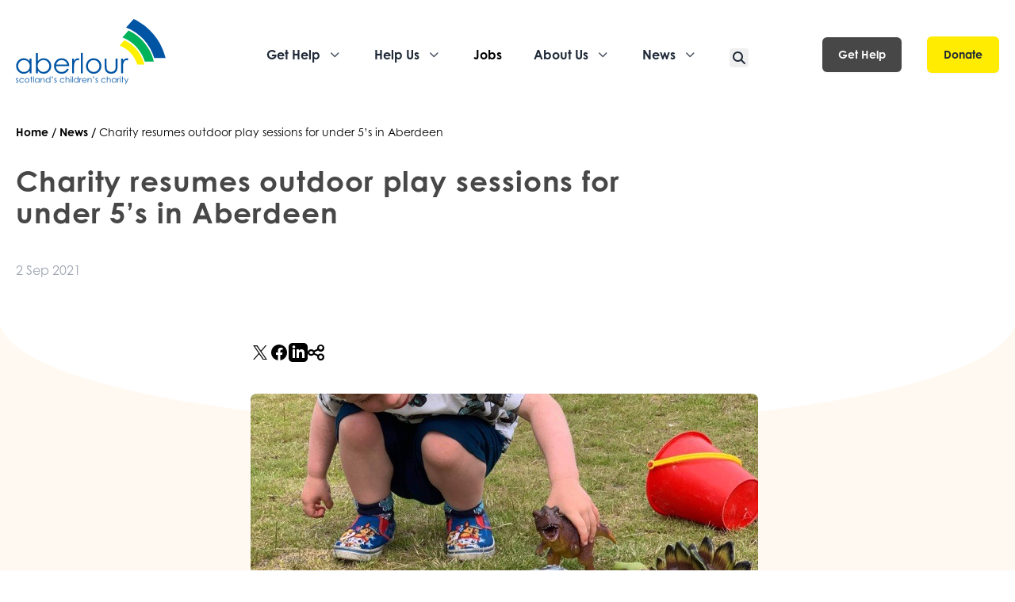

--- FILE ---
content_type: text/html;charset=utf-8
request_url: https://www.aberlour.org.uk/news-item/charity-resumes-outdoor-play-sessions-for-under-5s-in-aberdeen
body_size: 33168
content:
<!DOCTYPE html><html  lang="en"><head><meta charset="utf-8">
<meta name="viewport" content="width=device-width, initial-scale=1, maximum-scale=5">
<title>Aberlour | Charity resumes outdoor play sessions for under 5’s in Aberdeen</title>
<style>*,:after,:before{--tw-border-spacing-x:0;--tw-border-spacing-y:0;--tw-translate-x:0;--tw-translate-y:0;--tw-rotate:0;--tw-skew-x:0;--tw-skew-y:0;--tw-scale-x:1;--tw-scale-y:1;--tw-pan-x: ;--tw-pan-y: ;--tw-pinch-zoom: ;--tw-scroll-snap-strictness:proximity;--tw-gradient-from-position: ;--tw-gradient-via-position: ;--tw-gradient-to-position: ;--tw-ordinal: ;--tw-slashed-zero: ;--tw-numeric-figure: ;--tw-numeric-spacing: ;--tw-numeric-fraction: ;--tw-ring-inset: ;--tw-ring-offset-width:0px;--tw-ring-offset-color:#fff;--tw-ring-color:rgba(59,130,246,.5);--tw-ring-offset-shadow:0 0 #0000;--tw-ring-shadow:0 0 #0000;--tw-shadow:0 0 #0000;--tw-shadow-colored:0 0 #0000;--tw-blur: ;--tw-brightness: ;--tw-contrast: ;--tw-grayscale: ;--tw-hue-rotate: ;--tw-invert: ;--tw-saturate: ;--tw-sepia: ;--tw-drop-shadow: ;--tw-backdrop-blur: ;--tw-backdrop-brightness: ;--tw-backdrop-contrast: ;--tw-backdrop-grayscale: ;--tw-backdrop-hue-rotate: ;--tw-backdrop-invert: ;--tw-backdrop-opacity: ;--tw-backdrop-saturate: ;--tw-backdrop-sepia: ;--tw-contain-size: ;--tw-contain-layout: ;--tw-contain-paint: ;--tw-contain-style: }::backdrop{--tw-border-spacing-x:0;--tw-border-spacing-y:0;--tw-translate-x:0;--tw-translate-y:0;--tw-rotate:0;--tw-skew-x:0;--tw-skew-y:0;--tw-scale-x:1;--tw-scale-y:1;--tw-pan-x: ;--tw-pan-y: ;--tw-pinch-zoom: ;--tw-scroll-snap-strictness:proximity;--tw-gradient-from-position: ;--tw-gradient-via-position: ;--tw-gradient-to-position: ;--tw-ordinal: ;--tw-slashed-zero: ;--tw-numeric-figure: ;--tw-numeric-spacing: ;--tw-numeric-fraction: ;--tw-ring-inset: ;--tw-ring-offset-width:0px;--tw-ring-offset-color:#fff;--tw-ring-color:rgba(59,130,246,.5);--tw-ring-offset-shadow:0 0 #0000;--tw-ring-shadow:0 0 #0000;--tw-shadow:0 0 #0000;--tw-shadow-colored:0 0 #0000;--tw-blur: ;--tw-brightness: ;--tw-contrast: ;--tw-grayscale: ;--tw-hue-rotate: ;--tw-invert: ;--tw-saturate: ;--tw-sepia: ;--tw-drop-shadow: ;--tw-backdrop-blur: ;--tw-backdrop-brightness: ;--tw-backdrop-contrast: ;--tw-backdrop-grayscale: ;--tw-backdrop-hue-rotate: ;--tw-backdrop-invert: ;--tw-backdrop-opacity: ;--tw-backdrop-saturate: ;--tw-backdrop-sepia: ;--tw-contain-size: ;--tw-contain-layout: ;--tw-contain-paint: ;--tw-contain-style: }/*! tailwindcss v3.4.17 | MIT License | https://tailwindcss.com*/*,:after,:before{border:0 solid #e5e7eb;box-sizing:border-box}:after,:before{--tw-content:""}:host,html{line-height:1.5;-webkit-text-size-adjust:100%;font-family:century-gothic;font-feature-settings:normal;font-variation-settings:normal;-moz-tab-size:4;-o-tab-size:4;tab-size:4;-webkit-tap-highlight-color:transparent}body{line-height:inherit;margin:0}hr{border-top-width:1px;color:inherit;height:0}abbr:where([title]){-webkit-text-decoration:underline dotted;text-decoration:underline dotted}h1,h2,h3,h4,h5,h6{font-size:inherit;font-weight:inherit}a{color:inherit;text-decoration:inherit}b,strong{font-weight:bolder}code,kbd,pre,samp{font-family:ui-monospace,SFMono-Regular,Menlo,Monaco,Consolas,Liberation Mono,Courier New,monospace;font-feature-settings:normal;font-size:1em;font-variation-settings:normal}small{font-size:80%}sub,sup{font-size:75%;line-height:0;position:relative;vertical-align:baseline}sub{bottom:-.25em}sup{top:-.5em}table{border-collapse:collapse;border-color:inherit;text-indent:0}button,input,optgroup,select,textarea{color:inherit;font-family:inherit;font-feature-settings:inherit;font-size:100%;font-variation-settings:inherit;font-weight:inherit;letter-spacing:inherit;line-height:inherit;margin:0;padding:0}button,select{text-transform:none}button,input:where([type=button]),input:where([type=reset]),input:where([type=submit]){-webkit-appearance:button;background-color:transparent;background-image:none}:-moz-focusring{outline:auto}:-moz-ui-invalid{box-shadow:none}progress{vertical-align:baseline}::-webkit-inner-spin-button,::-webkit-outer-spin-button{height:auto}[type=search]{-webkit-appearance:textfield;outline-offset:-2px}::-webkit-search-decoration{-webkit-appearance:none}::-webkit-file-upload-button{-webkit-appearance:button;font:inherit}summary{display:list-item}blockquote,dd,dl,figure,h1,h2,h3,h4,h5,h6,hr,p,pre{margin:0}fieldset{margin:0}fieldset,legend{padding:0}menu,ol,ul{list-style:none;margin:0;padding:0}dialog{padding:0}textarea{resize:vertical}input::-moz-placeholder,textarea::-moz-placeholder{color:#9ca3af;opacity:1}input::placeholder,textarea::placeholder{color:#9ca3af;opacity:1}[role=button],button{cursor:pointer}:disabled{cursor:default}audio,canvas,embed,iframe,img,object,svg,video{display:block;vertical-align:middle}img,video{height:auto;max-width:100%}[hidden]:where(:not([hidden=until-found])){display:none}[multiple],[type=date],[type=datetime-local],[type=email],[type=month],[type=number],[type=password],[type=search],[type=tel],[type=text],[type=time],[type=url],[type=week],input:where(:not([type])),select,textarea{-webkit-appearance:none;-moz-appearance:none;appearance:none;background-color:#fff;border-color:#6b7280;border-radius:0;border-width:1px;font-size:1rem;line-height:1.5rem;padding:.5rem .75rem;--tw-shadow:0 0 #0000}[multiple]:focus,[type=date]:focus,[type=datetime-local]:focus,[type=email]:focus,[type=month]:focus,[type=number]:focus,[type=password]:focus,[type=search]:focus,[type=tel]:focus,[type=text]:focus,[type=time]:focus,[type=url]:focus,[type=week]:focus,input:where(:not([type])):focus,select:focus,textarea:focus{outline:2px solid transparent;outline-offset:2px;--tw-ring-inset:var(--tw-empty, );--tw-ring-offset-width:0px;--tw-ring-offset-color:#fff;--tw-ring-color:#2563eb;--tw-ring-offset-shadow:var(--tw-ring-inset) 0 0 0 var(--tw-ring-offset-width) var(--tw-ring-offset-color);--tw-ring-shadow:var(--tw-ring-inset) 0 0 0 calc(1px + var(--tw-ring-offset-width)) var(--tw-ring-color);border-color:#2563eb;box-shadow:var(--tw-ring-offset-shadow),var(--tw-ring-shadow),var(--tw-shadow)}input::-moz-placeholder,textarea::-moz-placeholder{color:#6b7280;opacity:1}input::placeholder,textarea::placeholder{color:#6b7280;opacity:1}::-webkit-datetime-edit-fields-wrapper{padding:0}::-webkit-date-and-time-value{min-height:1.5em;text-align:inherit}::-webkit-datetime-edit{display:inline-flex}::-webkit-datetime-edit,::-webkit-datetime-edit-day-field,::-webkit-datetime-edit-hour-field,::-webkit-datetime-edit-meridiem-field,::-webkit-datetime-edit-millisecond-field,::-webkit-datetime-edit-minute-field,::-webkit-datetime-edit-month-field,::-webkit-datetime-edit-second-field,::-webkit-datetime-edit-year-field{padding-bottom:0;padding-top:0}select{background-image:url("data:image/svg+xml;charset=utf-8,%3Csvg xmlns='http://www.w3.org/2000/svg' fill='none' viewBox='0 0 20 20'%3E%3Cpath stroke='%236b7280' stroke-linecap='round' stroke-linejoin='round' stroke-width='1.5' d='m6 8 4 4 4-4'/%3E%3C/svg%3E");background-position:right .5rem center;background-repeat:no-repeat;background-size:1.5em 1.5em;padding-right:2.5rem;-webkit-print-color-adjust:exact;print-color-adjust:exact}[multiple],[size]:where(select:not([size="1"])){background-image:none;background-position:0 0;background-repeat:unset;background-size:initial;padding-right:.75rem;-webkit-print-color-adjust:unset;print-color-adjust:unset}[type=checkbox],[type=radio]{-webkit-appearance:none;-moz-appearance:none;appearance:none;background-color:#fff;background-origin:border-box;border-color:#6b7280;border-width:1px;color:#2563eb;display:inline-block;flex-shrink:0;height:1rem;padding:0;-webkit-print-color-adjust:exact;print-color-adjust:exact;-webkit-user-select:none;-moz-user-select:none;user-select:none;vertical-align:middle;width:1rem;--tw-shadow:0 0 #0000}[type=checkbox]{border-radius:0}[type=radio]{border-radius:100%}[type=checkbox]:focus,[type=radio]:focus{outline:2px solid transparent;outline-offset:2px;--tw-ring-inset:var(--tw-empty, );--tw-ring-offset-width:2px;--tw-ring-offset-color:#fff;--tw-ring-color:#2563eb;--tw-ring-offset-shadow:var(--tw-ring-inset) 0 0 0 var(--tw-ring-offset-width) var(--tw-ring-offset-color);--tw-ring-shadow:var(--tw-ring-inset) 0 0 0 calc(2px + var(--tw-ring-offset-width)) var(--tw-ring-color);box-shadow:var(--tw-ring-offset-shadow),var(--tw-ring-shadow),var(--tw-shadow)}[type=checkbox]:checked,[type=radio]:checked{background-color:currentColor;background-position:50%;background-repeat:no-repeat;background-size:100% 100%;border-color:transparent}[type=checkbox]:checked{background-image:url("data:image/svg+xml;charset=utf-8,%3Csvg xmlns='http://www.w3.org/2000/svg' fill='%23fff' viewBox='0 0 16 16'%3E%3Cpath d='M12.207 4.793a1 1 0 0 1 0 1.414l-5 5a1 1 0 0 1-1.414 0l-2-2a1 1 0 0 1 1.414-1.414L6.5 9.086l4.293-4.293a1 1 0 0 1 1.414 0'/%3E%3C/svg%3E")}@media (forced-colors:active){[type=checkbox]:checked{-webkit-appearance:auto;-moz-appearance:auto;appearance:auto}}[type=radio]:checked{background-image:url("data:image/svg+xml;charset=utf-8,%3Csvg xmlns='http://www.w3.org/2000/svg' fill='%23fff' viewBox='0 0 16 16'%3E%3Ccircle cx='8' cy='8' r='3'/%3E%3C/svg%3E")}@media (forced-colors:active){[type=radio]:checked{-webkit-appearance:auto;-moz-appearance:auto;appearance:auto}}[type=checkbox]:checked:focus,[type=checkbox]:checked:hover,[type=radio]:checked:focus,[type=radio]:checked:hover{background-color:currentColor;border-color:transparent}[type=checkbox]:indeterminate{background-color:currentColor;background-image:url("data:image/svg+xml;charset=utf-8,%3Csvg xmlns='http://www.w3.org/2000/svg' fill='none' viewBox='0 0 16 16'%3E%3Cpath stroke='%23fff' stroke-linecap='round' stroke-linejoin='round' stroke-width='2' d='M4 8h8'/%3E%3C/svg%3E");background-position:50%;background-repeat:no-repeat;background-size:100% 100%;border-color:transparent}@media (forced-colors:active){[type=checkbox]:indeterminate{-webkit-appearance:auto;-moz-appearance:auto;appearance:auto}}[type=checkbox]:indeterminate:focus,[type=checkbox]:indeterminate:hover{background-color:currentColor;border-color:transparent}[type=file]{background:unset;border-color:inherit;border-radius:0;border-width:0;font-size:unset;line-height:inherit;padding:0}[type=file]:focus{outline:1px solid ButtonText;outline:1px auto -webkit-focus-ring-color}.container{width:100%}@media (min-width:640px){.container{max-width:640px}}@media (min-width:768px){.container{max-width:768px}}@media (min-width:1024px){.container{max-width:1024px}}@media (min-width:1280px){.container{max-width:1280px}}@media (min-width:1536px){.container{max-width:1536px}}.prose{color:var(--tw-prose-body);max-width:65ch}.prose :where(p):not(:where([class~=not-prose],[class~=not-prose] *)){margin-bottom:1.25em;margin-top:1.25em}.prose :where([class~=lead]):not(:where([class~=not-prose],[class~=not-prose] *)){color:var(--tw-prose-lead);font-size:1.25em;line-height:1.6;margin-bottom:1.2em;margin-top:1.2em}.prose :where(a):not(:where([class~=not-prose],[class~=not-prose] *)){color:var(--tw-prose-links);font-weight:500;text-decoration:underline}.prose :where(strong):not(:where([class~=not-prose],[class~=not-prose] *)){color:var(--tw-prose-bold);font-weight:600}.prose :where(a strong):not(:where([class~=not-prose],[class~=not-prose] *)){color:inherit}.prose :where(blockquote strong):not(:where([class~=not-prose],[class~=not-prose] *)){color:inherit}.prose :where(thead th strong):not(:where([class~=not-prose],[class~=not-prose] *)){color:inherit}.prose :where(ol):not(:where([class~=not-prose],[class~=not-prose] *)){list-style-type:decimal;margin-bottom:1.25em;margin-top:1.25em;padding-inline-start:1.625em}.prose :where(ol[type=A]):not(:where([class~=not-prose],[class~=not-prose] *)){list-style-type:upper-alpha}.prose :where(ol[type=a]):not(:where([class~=not-prose],[class~=not-prose] *)){list-style-type:lower-alpha}.prose :where(ol[type=A s]):not(:where([class~=not-prose],[class~=not-prose] *)){list-style-type:upper-alpha}.prose :where(ol[type=a s]):not(:where([class~=not-prose],[class~=not-prose] *)){list-style-type:lower-alpha}.prose :where(ol[type=I]):not(:where([class~=not-prose],[class~=not-prose] *)){list-style-type:upper-roman}.prose :where(ol[type=i]):not(:where([class~=not-prose],[class~=not-prose] *)){list-style-type:lower-roman}.prose :where(ol[type=I s]):not(:where([class~=not-prose],[class~=not-prose] *)){list-style-type:upper-roman}.prose :where(ol[type=i s]):not(:where([class~=not-prose],[class~=not-prose] *)){list-style-type:lower-roman}.prose :where(ol[type="1"]):not(:where([class~=not-prose],[class~=not-prose] *)){list-style-type:decimal}.prose :where(ul):not(:where([class~=not-prose],[class~=not-prose] *)){list-style-type:disc;margin-bottom:1.25em;margin-top:1.25em;padding-inline-start:1.625em}.prose :where(ol>li):not(:where([class~=not-prose],[class~=not-prose] *))::marker{color:var(--tw-prose-counters);font-weight:400}.prose :where(ul>li):not(:where([class~=not-prose],[class~=not-prose] *))::marker{color:var(--tw-prose-bullets)}.prose :where(dt):not(:where([class~=not-prose],[class~=not-prose] *)){color:var(--tw-prose-headings);font-weight:600;margin-top:1.25em}.prose :where(hr):not(:where([class~=not-prose],[class~=not-prose] *)){border-color:var(--tw-prose-hr);border-top-width:1px;margin-bottom:3em;margin-top:3em}.prose :where(blockquote):not(:where([class~=not-prose],[class~=not-prose] *)){border-inline-start-color:var(--tw-prose-quote-borders);border-inline-start-width:.25rem;color:var(--tw-prose-quotes);font-style:italic;font-weight:500;margin-bottom:1.6em;margin-top:1.6em;padding-inline-start:1em;quotes:"“""”""‘""’"}.prose :where(blockquote p:first-of-type):not(:where([class~=not-prose],[class~=not-prose] *)):before{content:open-quote}.prose :where(blockquote p:last-of-type):not(:where([class~=not-prose],[class~=not-prose] *)):after{content:close-quote}.prose :where(h1):not(:where([class~=not-prose],[class~=not-prose] *)){color:var(--tw-prose-headings);font-size:2.25em;font-weight:800;line-height:1.1111111;margin-bottom:.8888889em;margin-top:0}.prose :where(h1 strong):not(:where([class~=not-prose],[class~=not-prose] *)){color:inherit;font-weight:900}.prose :where(h2):not(:where([class~=not-prose],[class~=not-prose] *)){color:var(--tw-prose-headings);font-size:1.5em;font-weight:700;line-height:1.3333333;margin-bottom:1em;margin-top:2em}.prose :where(h2 strong):not(:where([class~=not-prose],[class~=not-prose] *)){color:inherit;font-weight:800}.prose :where(h3):not(:where([class~=not-prose],[class~=not-prose] *)){color:var(--tw-prose-headings);font-size:1.25em;font-weight:600;line-height:1.6;margin-bottom:.6em;margin-top:1.6em}.prose :where(h3 strong):not(:where([class~=not-prose],[class~=not-prose] *)){color:inherit;font-weight:700}.prose :where(h4):not(:where([class~=not-prose],[class~=not-prose] *)){color:var(--tw-prose-headings);font-weight:600;line-height:1.5;margin-bottom:.5em;margin-top:1.5em}.prose :where(h4 strong):not(:where([class~=not-prose],[class~=not-prose] *)){color:inherit;font-weight:700}.prose :where(img):not(:where([class~=not-prose],[class~=not-prose] *)){margin-bottom:2em;margin-top:2em}.prose :where(picture):not(:where([class~=not-prose],[class~=not-prose] *)){display:block;margin-bottom:2em;margin-top:2em}.prose :where(video):not(:where([class~=not-prose],[class~=not-prose] *)){margin-bottom:2em;margin-top:2em}.prose :where(kbd):not(:where([class~=not-prose],[class~=not-prose] *)){border-radius:.3125rem;box-shadow:0 0 0 1px rgb(var(--tw-prose-kbd-shadows)/10%),0 3px rgb(var(--tw-prose-kbd-shadows)/10%);color:var(--tw-prose-kbd);font-family:inherit;font-size:.875em;font-weight:500;padding-inline-end:.375em;padding-bottom:.1875em;padding-top:.1875em;padding-inline-start:.375em}.prose :where(code):not(:where([class~=not-prose],[class~=not-prose] *)){color:var(--tw-prose-code);font-size:.875em;font-weight:600}.prose :where(code):not(:where([class~=not-prose],[class~=not-prose] *)):before{content:"`"}.prose :where(code):not(:where([class~=not-prose],[class~=not-prose] *)):after{content:"`"}.prose :where(a code):not(:where([class~=not-prose],[class~=not-prose] *)){color:inherit}.prose :where(h1 code):not(:where([class~=not-prose],[class~=not-prose] *)){color:inherit}.prose :where(h2 code):not(:where([class~=not-prose],[class~=not-prose] *)){color:inherit;font-size:.875em}.prose :where(h3 code):not(:where([class~=not-prose],[class~=not-prose] *)){color:inherit;font-size:.9em}.prose :where(h4 code):not(:where([class~=not-prose],[class~=not-prose] *)){color:inherit}.prose :where(blockquote code):not(:where([class~=not-prose],[class~=not-prose] *)){color:inherit}.prose :where(thead th code):not(:where([class~=not-prose],[class~=not-prose] *)){color:inherit}.prose :where(pre):not(:where([class~=not-prose],[class~=not-prose] *)){background-color:var(--tw-prose-pre-bg);border-radius:.375rem;color:var(--tw-prose-pre-code);font-size:.875em;font-weight:400;line-height:1.7142857;margin-bottom:1.7142857em;margin-top:1.7142857em;overflow-x:auto;padding-inline-end:1.1428571em;padding-bottom:.8571429em;padding-top:.8571429em;padding-inline-start:1.1428571em}.prose :where(pre code):not(:where([class~=not-prose],[class~=not-prose] *)){background-color:transparent;border-radius:0;border-width:0;color:inherit;font-family:inherit;font-size:inherit;font-weight:inherit;line-height:inherit;padding:0}.prose :where(pre code):not(:where([class~=not-prose],[class~=not-prose] *)):before{content:none}.prose :where(pre code):not(:where([class~=not-prose],[class~=not-prose] *)):after{content:none}.prose :where(table):not(:where([class~=not-prose],[class~=not-prose] *)){font-size:.875em;line-height:1.7142857;margin-bottom:2em;margin-top:2em;table-layout:auto;width:100%}.prose :where(thead):not(:where([class~=not-prose],[class~=not-prose] *)){border-bottom-color:var(--tw-prose-th-borders);border-bottom-width:1px}.prose :where(thead th):not(:where([class~=not-prose],[class~=not-prose] *)){color:var(--tw-prose-headings);font-weight:600;padding-inline-end:.5714286em;padding-bottom:.5714286em;padding-inline-start:.5714286em;vertical-align:bottom}.prose :where(tbody tr):not(:where([class~=not-prose],[class~=not-prose] *)){border-bottom-color:var(--tw-prose-td-borders);border-bottom-width:1px}.prose :where(tbody tr:last-child):not(:where([class~=not-prose],[class~=not-prose] *)){border-bottom-width:0}.prose :where(tbody td):not(:where([class~=not-prose],[class~=not-prose] *)){vertical-align:baseline}.prose :where(tfoot):not(:where([class~=not-prose],[class~=not-prose] *)){border-top-color:var(--tw-prose-th-borders);border-top-width:1px}.prose :where(tfoot td):not(:where([class~=not-prose],[class~=not-prose] *)){vertical-align:top}.prose :where(th,td):not(:where([class~=not-prose],[class~=not-prose] *)){text-align:start}.prose :where(figure>*):not(:where([class~=not-prose],[class~=not-prose] *)){margin-bottom:0;margin-top:0}.prose :where(figcaption):not(:where([class~=not-prose],[class~=not-prose] *)){color:var(--tw-prose-captions);font-size:.875em;line-height:1.4285714;margin-top:.8571429em}.prose{--tw-prose-body:#374151;--tw-prose-headings:#111827;--tw-prose-lead:#4b5563;--tw-prose-links:#111827;--tw-prose-bold:#111827;--tw-prose-counters:#6b7280;--tw-prose-bullets:#d1d5db;--tw-prose-hr:#e5e7eb;--tw-prose-quotes:#111827;--tw-prose-quote-borders:#e5e7eb;--tw-prose-captions:#6b7280;--tw-prose-kbd:#111827;--tw-prose-kbd-shadows:17 24 39;--tw-prose-code:#111827;--tw-prose-pre-code:#e5e7eb;--tw-prose-pre-bg:#1f2937;--tw-prose-th-borders:#d1d5db;--tw-prose-td-borders:#e5e7eb;--tw-prose-invert-body:#d1d5db;--tw-prose-invert-headings:#fff;--tw-prose-invert-lead:#9ca3af;--tw-prose-invert-links:#fff;--tw-prose-invert-bold:#fff;--tw-prose-invert-counters:#9ca3af;--tw-prose-invert-bullets:#4b5563;--tw-prose-invert-hr:#374151;--tw-prose-invert-quotes:#f3f4f6;--tw-prose-invert-quote-borders:#374151;--tw-prose-invert-captions:#9ca3af;--tw-prose-invert-kbd:#fff;--tw-prose-invert-kbd-shadows:255 255 255;--tw-prose-invert-code:#fff;--tw-prose-invert-pre-code:#d1d5db;--tw-prose-invert-pre-bg:rgba(0,0,0,.5);--tw-prose-invert-th-borders:#4b5563;--tw-prose-invert-td-borders:#374151;font-size:1rem;line-height:1.75}.prose :where(picture>img):not(:where([class~=not-prose],[class~=not-prose] *)){margin-bottom:0;margin-top:0}.prose :where(li):not(:where([class~=not-prose],[class~=not-prose] *)){margin-bottom:.5em;margin-top:.5em}.prose :where(ol>li):not(:where([class~=not-prose],[class~=not-prose] *)){padding-inline-start:.375em}.prose :where(ul>li):not(:where([class~=not-prose],[class~=not-prose] *)){padding-inline-start:.375em}.prose :where(.prose>ul>li p):not(:where([class~=not-prose],[class~=not-prose] *)){margin-bottom:.75em;margin-top:.75em}.prose :where(.prose>ul>li>p:first-child):not(:where([class~=not-prose],[class~=not-prose] *)){margin-top:1.25em}.prose :where(.prose>ul>li>p:last-child):not(:where([class~=not-prose],[class~=not-prose] *)){margin-bottom:1.25em}.prose :where(.prose>ol>li>p:first-child):not(:where([class~=not-prose],[class~=not-prose] *)){margin-top:1.25em}.prose :where(.prose>ol>li>p:last-child):not(:where([class~=not-prose],[class~=not-prose] *)){margin-bottom:1.25em}.prose :where(ul ul,ul ol,ol ul,ol ol):not(:where([class~=not-prose],[class~=not-prose] *)){margin-bottom:.75em;margin-top:.75em}.prose :where(dl):not(:where([class~=not-prose],[class~=not-prose] *)){margin-bottom:1.25em;margin-top:1.25em}.prose :where(dd):not(:where([class~=not-prose],[class~=not-prose] *)){margin-top:.5em;padding-inline-start:1.625em}.prose :where(hr+*):not(:where([class~=not-prose],[class~=not-prose] *)){margin-top:0}.prose :where(h2+*):not(:where([class~=not-prose],[class~=not-prose] *)){margin-top:0}.prose :where(h3+*):not(:where([class~=not-prose],[class~=not-prose] *)){margin-top:0}.prose :where(h4+*):not(:where([class~=not-prose],[class~=not-prose] *)){margin-top:0}.prose :where(thead th:first-child):not(:where([class~=not-prose],[class~=not-prose] *)){padding-inline-start:0}.prose :where(thead th:last-child):not(:where([class~=not-prose],[class~=not-prose] *)){padding-inline-end:0}.prose :where(tbody td,tfoot td):not(:where([class~=not-prose],[class~=not-prose] *)){padding-inline-end:.5714286em;padding-bottom:.5714286em;padding-top:.5714286em;padding-inline-start:.5714286em}.prose :where(tbody td:first-child,tfoot td:first-child):not(:where([class~=not-prose],[class~=not-prose] *)){padding-inline-start:0}.prose :where(tbody td:last-child,tfoot td:last-child):not(:where([class~=not-prose],[class~=not-prose] *)){padding-inline-end:0}.prose :where(figure):not(:where([class~=not-prose],[class~=not-prose] *)){margin-bottom:2em;margin-top:2em}.prose :where(.prose>:first-child):not(:where([class~=not-prose],[class~=not-prose] *)){margin-top:0}.prose :where(.prose>:last-child):not(:where([class~=not-prose],[class~=not-prose] *)){margin-bottom:0}.prose-lg{font-size:1.125rem;line-height:1.7777778}.prose-lg :where(p):not(:where([class~=not-prose],[class~=not-prose] *)){margin-bottom:1.3333333em;margin-top:1.3333333em}.prose-lg :where([class~=lead]):not(:where([class~=not-prose],[class~=not-prose] *)){font-size:1.2222222em;line-height:1.4545455;margin-bottom:1.0909091em;margin-top:1.0909091em}.prose-lg :where(blockquote):not(:where([class~=not-prose],[class~=not-prose] *)){margin-bottom:1.6666667em;margin-top:1.6666667em;padding-inline-start:1em}.prose-lg :where(h1):not(:where([class~=not-prose],[class~=not-prose] *)){font-size:2.6666667em;line-height:1;margin-bottom:.8333333em;margin-top:0}.prose-lg :where(h2):not(:where([class~=not-prose],[class~=not-prose] *)){font-size:1.6666667em;line-height:1.3333333;margin-bottom:1.0666667em;margin-top:1.8666667em}.prose-lg :where(h3):not(:where([class~=not-prose],[class~=not-prose] *)){font-size:1.3333333em;line-height:1.5;margin-bottom:.6666667em;margin-top:1.6666667em}.prose-lg :where(h4):not(:where([class~=not-prose],[class~=not-prose] *)){line-height:1.5555556;margin-bottom:.4444444em;margin-top:1.7777778em}.prose-lg :where(img):not(:where([class~=not-prose],[class~=not-prose] *)){margin-bottom:1.7777778em;margin-top:1.7777778em}.prose-lg :where(picture):not(:where([class~=not-prose],[class~=not-prose] *)){margin-bottom:1.7777778em;margin-top:1.7777778em}.prose-lg :where(picture>img):not(:where([class~=not-prose],[class~=not-prose] *)){margin-bottom:0;margin-top:0}.prose-lg :where(video):not(:where([class~=not-prose],[class~=not-prose] *)){margin-bottom:1.7777778em;margin-top:1.7777778em}.prose-lg :where(kbd):not(:where([class~=not-prose],[class~=not-prose] *)){border-radius:.3125rem;font-size:.8888889em;padding-inline-end:.4444444em;padding-bottom:.2222222em;padding-top:.2222222em;padding-inline-start:.4444444em}.prose-lg :where(code):not(:where([class~=not-prose],[class~=not-prose] *)){font-size:.8888889em}.prose-lg :where(h2 code):not(:where([class~=not-prose],[class~=not-prose] *)){font-size:.8666667em}.prose-lg :where(h3 code):not(:where([class~=not-prose],[class~=not-prose] *)){font-size:.875em}.prose-lg :where(pre):not(:where([class~=not-prose],[class~=not-prose] *)){border-radius:.375rem;font-size:.8888889em;line-height:1.75;margin-bottom:2em;margin-top:2em;padding-inline-end:1.5em;padding-bottom:1em;padding-top:1em;padding-inline-start:1.5em}.prose-lg :where(ol):not(:where([class~=not-prose],[class~=not-prose] *)){margin-bottom:1.3333333em;margin-top:1.3333333em;padding-inline-start:1.5555556em}.prose-lg :where(ul):not(:where([class~=not-prose],[class~=not-prose] *)){margin-bottom:1.3333333em;margin-top:1.3333333em;padding-inline-start:1.5555556em}.prose-lg :where(li):not(:where([class~=not-prose],[class~=not-prose] *)){margin-bottom:.6666667em;margin-top:.6666667em}.prose-lg :where(ol>li):not(:where([class~=not-prose],[class~=not-prose] *)){padding-inline-start:.4444444em}.prose-lg :where(ul>li):not(:where([class~=not-prose],[class~=not-prose] *)){padding-inline-start:.4444444em}.prose-lg :where(.prose-lg>ul>li p):not(:where([class~=not-prose],[class~=not-prose] *)){margin-bottom:.8888889em;margin-top:.8888889em}.prose-lg :where(.prose-lg>ul>li>p:first-child):not(:where([class~=not-prose],[class~=not-prose] *)){margin-top:1.3333333em}.prose-lg :where(.prose-lg>ul>li>p:last-child):not(:where([class~=not-prose],[class~=not-prose] *)){margin-bottom:1.3333333em}.prose-lg :where(.prose-lg>ol>li>p:first-child):not(:where([class~=not-prose],[class~=not-prose] *)){margin-top:1.3333333em}.prose-lg :where(.prose-lg>ol>li>p:last-child):not(:where([class~=not-prose],[class~=not-prose] *)){margin-bottom:1.3333333em}.prose-lg :where(ul ul,ul ol,ol ul,ol ol):not(:where([class~=not-prose],[class~=not-prose] *)){margin-bottom:.8888889em;margin-top:.8888889em}.prose-lg :where(dl):not(:where([class~=not-prose],[class~=not-prose] *)){margin-bottom:1.3333333em;margin-top:1.3333333em}.prose-lg :where(dt):not(:where([class~=not-prose],[class~=not-prose] *)){margin-top:1.3333333em}.prose-lg :where(dd):not(:where([class~=not-prose],[class~=not-prose] *)){margin-top:.6666667em;padding-inline-start:1.5555556em}.prose-lg :where(hr):not(:where([class~=not-prose],[class~=not-prose] *)){margin-bottom:3.1111111em;margin-top:3.1111111em}.prose-lg :where(hr+*):not(:where([class~=not-prose],[class~=not-prose] *)){margin-top:0}.prose-lg :where(h2+*):not(:where([class~=not-prose],[class~=not-prose] *)){margin-top:0}.prose-lg :where(h3+*):not(:where([class~=not-prose],[class~=not-prose] *)){margin-top:0}.prose-lg :where(h4+*):not(:where([class~=not-prose],[class~=not-prose] *)){margin-top:0}.prose-lg :where(table):not(:where([class~=not-prose],[class~=not-prose] *)){font-size:.8888889em;line-height:1.5}.prose-lg :where(thead th):not(:where([class~=not-prose],[class~=not-prose] *)){padding-inline-end:.75em;padding-bottom:.75em;padding-inline-start:.75em}.prose-lg :where(thead th:first-child):not(:where([class~=not-prose],[class~=not-prose] *)){padding-inline-start:0}.prose-lg :where(thead th:last-child):not(:where([class~=not-prose],[class~=not-prose] *)){padding-inline-end:0}.prose-lg :where(tbody td,tfoot td):not(:where([class~=not-prose],[class~=not-prose] *)){padding-inline-end:.75em;padding-bottom:.75em;padding-top:.75em;padding-inline-start:.75em}.prose-lg :where(tbody td:first-child,tfoot td:first-child):not(:where([class~=not-prose],[class~=not-prose] *)){padding-inline-start:0}.prose-lg :where(tbody td:last-child,tfoot td:last-child):not(:where([class~=not-prose],[class~=not-prose] *)){padding-inline-end:0}.prose-lg :where(figure):not(:where([class~=not-prose],[class~=not-prose] *)){margin-bottom:1.7777778em;margin-top:1.7777778em}.prose-lg :where(figure>*):not(:where([class~=not-prose],[class~=not-prose] *)){margin-bottom:0;margin-top:0}.prose-lg :where(figcaption):not(:where([class~=not-prose],[class~=not-prose] *)){font-size:.8888889em;line-height:1.5;margin-top:1em}.prose-lg :where(.prose-lg>:first-child):not(:where([class~=not-prose],[class~=not-prose] *)){margin-top:0}.prose-lg :where(.prose-lg>:last-child):not(:where([class~=not-prose],[class~=not-prose] *)){margin-bottom:0}.prose-stone{--tw-prose-body:#44403c;--tw-prose-headings:#1c1917;--tw-prose-lead:#57534e;--tw-prose-links:#1c1917;--tw-prose-bold:#1c1917;--tw-prose-counters:#78716c;--tw-prose-bullets:#d6d3d1;--tw-prose-hr:#e7e5e4;--tw-prose-quotes:#1c1917;--tw-prose-quote-borders:#e7e5e4;--tw-prose-captions:#78716c;--tw-prose-kbd:#1c1917;--tw-prose-kbd-shadows:28 25 23;--tw-prose-code:#1c1917;--tw-prose-pre-code:#e7e5e4;--tw-prose-pre-bg:#292524;--tw-prose-th-borders:#d6d3d1;--tw-prose-td-borders:#e7e5e4;--tw-prose-invert-body:#d6d3d1;--tw-prose-invert-headings:#fff;--tw-prose-invert-lead:#a8a29e;--tw-prose-invert-links:#fff;--tw-prose-invert-bold:#fff;--tw-prose-invert-counters:#a8a29e;--tw-prose-invert-bullets:#57534e;--tw-prose-invert-hr:#44403c;--tw-prose-invert-quotes:#f5f5f4;--tw-prose-invert-quote-borders:#44403c;--tw-prose-invert-captions:#a8a29e;--tw-prose-invert-kbd:#fff;--tw-prose-invert-kbd-shadows:255 255 255;--tw-prose-invert-code:#fff;--tw-prose-invert-pre-code:#d6d3d1;--tw-prose-invert-pre-bg:rgba(0,0,0,.5);--tw-prose-invert-th-borders:#57534e;--tw-prose-invert-td-borders:#44403c}.prose-indigo{--tw-prose-links:#4f46e5;--tw-prose-invert-links:#6366f1}.sr-only{height:1px;margin:-1px;overflow:hidden;padding:0;position:absolute;width:1px;clip:rect(0,0,0,0);border-width:0;white-space:nowrap}.pointer-events-none{pointer-events:none}.visible{visibility:visible}.static{position:static}.fixed{position:fixed}.absolute{position:absolute}.relative{position:relative}.sticky{position:sticky}.inset-0{top:0;right:0;bottom:0;left:0}.inset-x-0{left:0;right:0}.inset-y-0{bottom:0;top:0}.-left-10{left:-2.5rem}.-right-0{right:0}.-right-0\.5{right:-.125rem}.-right-1{right:-.25rem}.-right-1\.5{right:-.375rem}.-right-1\/2{right:-50%}.-right-1\/3{right:-33.333333%}.-right-1\/4{right:-25%}.-right-10{right:-2.5rem}.-right-11{right:-2.75rem}.-right-12{right:-3rem}.-right-14{right:-3.5rem}.-right-16{right:-4rem}.-right-2{right:-.5rem}.-right-2\.5{right:-.625rem}.-right-2\/3{right:-66.666667%}.-right-2\/4{right:-50%}.-right-20{right:-5rem}.-right-24{right:-6rem}.-right-28{right:-7rem}.-right-3{right:-.75rem}.-right-3\.5{right:-.875rem}.-right-3\/4{right:-75%}.-right-32{right:-8rem}.-right-36{right:-9rem}.-right-4{right:-1rem}.-right-40{right:-10rem}.-right-44{right:-11rem}.-right-48{right:-12rem}.-right-5{right:-1.25rem}.-right-52{right:-13rem}.-right-56{right:-14rem}.-right-6{right:-1.5rem}.-right-60{right:-15rem}.-right-64{right:-16rem}.-right-7{right:-1.75rem}.-right-72{right:-18rem}.-right-8{right:-2rem}.-right-80{right:-20rem}.-right-9{right:-2.25rem}.-right-96{right:-24rem}.-right-full{right:-100%}.-right-px{right:-1px}.-top-0{top:0}.-top-0\.5{top:-.125rem}.-top-1{top:-.25rem}.-top-1\.5{top:-.375rem}.-top-1\/2{top:-50%}.-top-1\/3{top:-33.333333%}.-top-1\/4{top:-25%}.-top-10{top:-2.5rem}.-top-11{top:-2.75rem}.-top-12{top:-3rem}.-top-14{top:-3.5rem}.-top-16{top:-4rem}.-top-2{top:-.5rem}.-top-2\.5{top:-.625rem}.-top-2\/3{top:-66.666667%}.-top-2\/4{top:-50%}.-top-20{top:-5rem}.-top-24{top:-6rem}.-top-28{top:-7rem}.-top-3{top:-.75rem}.-top-3\.5{top:-.875rem}.-top-3\/4{top:-75%}.-top-32{top:-8rem}.-top-36{top:-9rem}.-top-4{top:-1rem}.-top-40{top:-10rem}.-top-44{top:-11rem}.-top-48{top:-12rem}.-top-5{top:-1.25rem}.-top-52{top:-13rem}.-top-56{top:-14rem}.-top-6{top:-1.5rem}.-top-60{top:-15rem}.-top-64{top:-16rem}.-top-7{top:-1.75rem}.-top-72{top:-18rem}.-top-8{top:-2rem}.-top-80{top:-20rem}.-top-9{top:-2.25rem}.-top-96{top:-24rem}.-top-full{top:-100%}.-top-px{top:-1px}.bottom-0{bottom:0}.bottom-10{bottom:2.5rem}.bottom-24{bottom:6rem}.bottom-7{bottom:1.75rem}.left-0{left:0}.left-1\/2{left:50%}.left-12{left:3rem}.left-16{left:4rem}.left-2\.5{left:.625rem}.left-20{left:5rem}.left-28{left:7rem}.left-96{left:24rem}.right-0{right:0}.right-0\.5{right:.125rem}.right-1{right:.25rem}.right-1\.5{right:.375rem}.right-1\/2{right:50%}.right-1\/3{right:33.333333%}.right-1\/4{right:25%}.right-10{right:2.5rem}.right-11{right:2.75rem}.right-12{right:3rem}.right-14{right:3.5rem}.right-16{right:4rem}.right-2{right:.5rem}.right-2\.5{right:.625rem}.right-2\/3{right:66.666667%}.right-2\/4{right:50%}.right-20{right:5rem}.right-24{right:6rem}.right-28{right:7rem}.right-3{right:.75rem}.right-3\.5{right:.875rem}.right-3\/4{right:75%}.right-32{right:8rem}.right-36{right:9rem}.right-4{right:1rem}.right-40{right:10rem}.right-44{right:11rem}.right-48{right:12rem}.right-5{right:1.25rem}.right-52{right:13rem}.right-56{right:14rem}.right-6{right:1.5rem}.right-60{right:15rem}.right-64{right:16rem}.right-7{right:1.75rem}.right-72{right:18rem}.right-8{right:2rem}.right-80{right:20rem}.right-9{right:2.25rem}.right-96{right:24rem}.right-auto{right:auto}.right-full{right:100%}.right-px{right:1px}.top-0{top:0}.top-0\.5{top:.125rem}.top-1{top:.25rem}.top-1\.5{top:.375rem}.top-1\/2{top:50%}.top-1\/3{top:33.333333%}.top-1\/4{top:25%}.top-10{top:2.5rem}.top-11{top:2.75rem}.top-12{top:3rem}.top-14{top:3.5rem}.top-16{top:4rem}.top-2{top:.5rem}.top-2\.5{top:.625rem}.top-2\/3{top:66.666667%}.top-2\/4{top:50%}.top-20{top:5rem}.top-24{top:6rem}.top-28{top:7rem}.top-3{top:.75rem}.top-3\.5{top:.875rem}.top-3\/4{top:75%}.top-32{top:8rem}.top-36{top:9rem}.top-4{top:1rem}.top-40{top:10rem}.top-44{top:11rem}.top-48{top:12rem}.top-5{top:1.25rem}.top-52{top:13rem}.top-56{top:14rem}.top-6{top:1.5rem}.top-60{top:15rem}.top-64{top:16rem}.top-7{top:1.75rem}.top-72{top:18rem}.top-8{top:2rem}.top-80{top:20rem}.top-9{top:2.25rem}.top-96{top:24rem}.top-auto{top:auto}.top-full{top:100%}.top-px{top:1px}.isolate{isolation:isolate}.-z-20{z-index:-20}.-z-50{z-index:-50}.z-10{z-index:10}.z-20{z-index:20}.z-50{z-index:50}.col-span-1{grid-column:span 1/span 1}.col-span-10{grid-column:span 10/span 10}.col-span-2{grid-column:span 2/span 2}.col-span-3{grid-column:span 3/span 3}.col-span-4{grid-column:span 4/span 4}.col-span-5{grid-column:span 5/span 5}.col-span-6{grid-column:span 6/span 6}.col-span-8{grid-column:span 8/span 8}.col-span-9{grid-column:span 9/span 9}.float-right{float:right}.float-left{float:left}.-m-3{margin:-.75rem}.m-4{margin:1rem}.m-5{margin:1.25rem}.m-auto{margin:auto}.-my-2{margin-bottom:-.5rem;margin-top:-.5rem}.mx-1{margin-left:.25rem;margin-right:.25rem}.mx-10{margin-left:2.5rem;margin-right:2.5rem}.mx-16{margin-left:4rem;margin-right:4rem}.mx-2{margin-left:.5rem;margin-right:.5rem}.mx-4{margin-left:1rem;margin-right:1rem}.mx-40{margin-left:10rem;margin-right:10rem}.mx-5{margin-left:1.25rem;margin-right:1.25rem}.mx-8{margin-left:2rem;margin-right:2rem}.mx-auto{margin-left:auto;margin-right:auto}.my-1{margin-bottom:.25rem;margin-top:.25rem}.my-10{margin-bottom:2.5rem;margin-top:2.5rem}.my-12{margin-bottom:3rem;margin-top:3rem}.my-16{margin-bottom:4rem;margin-top:4rem}.my-2{margin-bottom:.5rem;margin-top:.5rem}.my-20{margin-bottom:5rem;margin-top:5rem}.my-3{margin-bottom:.75rem;margin-top:.75rem}.my-4{margin-bottom:1rem;margin-top:1rem}.my-5{margin-bottom:1.25rem;margin-top:1.25rem}.my-8{margin-bottom:2rem;margin-top:2rem}.my-auto{margin-bottom:auto;margin-top:auto}.-ml-4{margin-left:-1rem}.-mr-2{margin-right:-.5rem}.-mr-px{margin-right:-1px}.-mt-3{margin-top:-.75rem}.-mt-px{margin-top:-1px}.mb-0{margin-bottom:0}.mb-0\.5{margin-bottom:.125rem}.mb-1{margin-bottom:.25rem}.mb-10{margin-bottom:2.5rem}.mb-12{margin-bottom:3rem}.mb-14{margin-bottom:3.5rem}.mb-16{margin-bottom:4rem}.mb-2{margin-bottom:.5rem}.mb-20{margin-bottom:5rem}.mb-3{margin-bottom:.75rem}.mb-4{margin-bottom:1rem}.mb-5{margin-bottom:1.25rem}.mb-6{margin-bottom:1.5rem}.mb-7{margin-bottom:1.75rem}.mb-8{margin-bottom:2rem}.mb-auto{margin-bottom:auto}.ml-1{margin-left:.25rem}.ml-10{margin-left:2.5rem}.ml-2{margin-left:.5rem}.ml-3{margin-left:.75rem}.ml-4{margin-left:1rem}.ml-5{margin-left:1.25rem}.ml-6{margin-left:1.5rem}.ml-8{margin-left:2rem}.ml-auto{margin-left:auto}.mr-1{margin-right:.25rem}.mr-12{margin-right:3rem}.mr-2{margin-right:.5rem}.mr-3{margin-right:.75rem}.mr-4{margin-right:1rem}.mr-5{margin-right:1.25rem}.mr-7{margin-right:1.75rem}.mr-8{margin-right:2rem}.mr-9{margin-right:2.25rem}.mr-px{margin-right:1px}.mt-0{margin-top:0}.mt-0\.5{margin-top:.125rem}.mt-1{margin-top:.25rem}.mt-10{margin-top:2.5rem}.mt-12{margin-top:3rem}.mt-16{margin-top:4rem}.mt-2{margin-top:.5rem}.mt-20{margin-top:5rem}.mt-24{margin-top:6rem}.mt-28{margin-top:7rem}.mt-3{margin-top:.75rem}.mt-4{margin-top:1rem}.mt-5{margin-top:1.25rem}.mt-6{margin-top:1.5rem}.mt-7{margin-top:1.75rem}.mt-8{margin-top:2rem}.mt-96{margin-top:24rem}.mt-auto{margin-top:auto}.line-clamp-1{-webkit-line-clamp:1}.line-clamp-1,.line-clamp-2{display:-webkit-box;overflow:hidden;-webkit-box-orient:vertical}.line-clamp-2{-webkit-line-clamp:2}.line-clamp-3{-webkit-line-clamp:3}.line-clamp-3,.line-clamp-4{display:-webkit-box;overflow:hidden;-webkit-box-orient:vertical}.line-clamp-4{-webkit-line-clamp:4}.block{display:block}.inline-block{display:inline-block}.inline{display:inline}.flex{display:flex}.inline-flex{display:inline-flex}.table{display:table}.flow-root{display:flow-root}.grid{display:grid}.contents{display:contents}.hidden{display:none}.size-16{height:4rem;width:4rem}.size-32{height:8rem;width:8rem}.size-5{height:1.25rem;width:1.25rem}.h-1\/2{height:50%}.h-10{height:2.5rem}.h-12{height:3rem}.h-16{height:4rem}.h-24{height:6rem}.h-28{height:7rem}.h-3{height:.75rem}.h-32{height:8rem}.h-4{height:1rem}.h-40{height:10rem}.h-44{height:11rem}.h-48{height:12rem}.h-5{height:1.25rem}.h-52{height:13rem}.h-56{height:14rem}.h-6{height:1.5rem}.h-7{height:1.75rem}.h-72{height:18rem}.h-8{height:2rem}.h-80{height:20rem}.h-9{height:2.25rem}.h-96{height:24rem}.h-\[100px\]{height:100px}.h-\[315px\]{height:315px}.h-\[350px\]{height:350px}.h-\[400px\]{height:400px}.h-\[500px\]{height:500px}.h-\[600px\]{height:600px}.h-\[80px\]{height:80px}.h-auto{height:auto}.h-full{height:100%}.h-screen{height:100vh}.max-h-48{max-height:12rem}.max-h-60{max-height:15rem}.max-h-96{max-height:24rem}.max-h-\[300px\]{max-height:300px}.max-h-\[600px\]{max-height:600px}.max-h-screen{max-height:100vh}.min-h-12{min-height:3rem}.min-h-32{min-height:8rem}.min-h-full{min-height:100%}.min-h-screen{min-height:100vh}.w-0{width:0}.w-1\/2{width:50%}.w-1\/3{width:33.333333%}.w-1\/4{width:25%}.w-1\/5{width:20%}.w-10{width:2.5rem}.w-10\/12{width:83.333333%}.w-11{width:2.75rem}.w-12{width:3rem}.w-16{width:4rem}.w-2\/12{width:16.666667%}.w-2\/3{width:66.666667%}.w-2\/5{width:40%}.w-20{width:5rem}.w-24{width:6rem}.w-3{width:.75rem}.w-32{width:8rem}.w-36{width:9rem}.w-4{width:1rem}.w-40{width:10rem}.w-48{width:12rem}.w-5{width:1.25rem}.w-5\/12{width:41.666667%}.w-52{width:13rem}.w-6{width:1.5rem}.w-6\/12{width:50%}.w-60{width:15rem}.w-7{width:1.75rem}.w-7\/12{width:58.333333%}.w-72{width:18rem}.w-8{width:2rem}.w-96{width:24rem}.w-\[120px\]{width:120px}.w-\[550px\]{width:550px}.w-auto{width:auto}.w-full{width:100%}.w-screen{width:100vw}.min-w-0{min-width:0}.min-w-\[220px\]{min-width:220px}.min-w-full{min-width:100%}.max-w-2xl{max-width:42rem}.max-w-3xl{max-width:48rem}.max-w-4xl{max-width:56rem}.max-w-5xl{max-width:64rem}.max-w-60{max-width:15rem}.max-w-6xl{max-width:72rem}.max-w-7xl{max-width:80rem}.max-w-lg{max-width:32rem}.max-w-md{max-width:28rem}.max-w-none{max-width:none}.max-w-prose{max-width:65ch}.max-w-sm{max-width:24rem}.max-w-xl{max-width:36rem}.max-w-xs{max-width:20rem}.flex-1{flex:1 1 0%}.flex-shrink-0,.shrink-0{flex-shrink:0}.flex-grow{flex-grow:1}.flex-grow-0{flex-grow:0}.grow{flex-grow:1}.origin-top-left{transform-origin:top left}.origin-top-right{transform-origin:top right}.-translate-x-1\/2{--tw-translate-x:-50%}.-translate-x-1\/2,.-translate-y-1\/2{transform:translate(var(--tw-translate-x),var(--tw-translate-y)) rotate(var(--tw-rotate)) skew(var(--tw-skew-x)) skewY(var(--tw-skew-y)) scaleX(var(--tw-scale-x)) scaleY(var(--tw-scale-y))}.-translate-y-1\/2{--tw-translate-y:-50%}.translate-x-0{--tw-translate-x:0px}.translate-x-0,.translate-x-5{transform:translate(var(--tw-translate-x),var(--tw-translate-y)) rotate(var(--tw-rotate)) skew(var(--tw-skew-x)) skewY(var(--tw-skew-y)) scaleX(var(--tw-scale-x)) scaleY(var(--tw-scale-y))}.translate-x-5{--tw-translate-x:1.25rem}.translate-y-0{--tw-translate-y:0px}.translate-y-0,.translate-y-1{transform:translate(var(--tw-translate-x),var(--tw-translate-y)) rotate(var(--tw-rotate)) skew(var(--tw-skew-x)) skewY(var(--tw-skew-y)) scaleX(var(--tw-scale-x)) scaleY(var(--tw-scale-y))}.translate-y-1{--tw-translate-y:.25rem}.translate-y-5{--tw-translate-y:1.25rem}.-rotate-1,.translate-y-5{transform:translate(var(--tw-translate-x),var(--tw-translate-y)) rotate(var(--tw-rotate)) skew(var(--tw-skew-x)) skewY(var(--tw-skew-y)) scaleX(var(--tw-scale-x)) scaleY(var(--tw-scale-y))}.-rotate-1{--tw-rotate:-1deg}.-rotate-12{--tw-rotate:-12deg}.-rotate-12,.rotate-1{transform:translate(var(--tw-translate-x),var(--tw-translate-y)) rotate(var(--tw-rotate)) skew(var(--tw-skew-x)) skewY(var(--tw-skew-y)) scaleX(var(--tw-scale-x)) scaleY(var(--tw-scale-y))}.rotate-1{--tw-rotate:1deg}.rotate-45{--tw-rotate:45deg}.rotate-45,.rotate-90{transform:translate(var(--tw-translate-x),var(--tw-translate-y)) rotate(var(--tw-rotate)) skew(var(--tw-skew-x)) skewY(var(--tw-skew-y)) scaleX(var(--tw-scale-x)) scaleY(var(--tw-scale-y))}.rotate-90{--tw-rotate:90deg}.scale-100{--tw-scale-x:1;--tw-scale-y:1}.scale-100,.scale-95{transform:translate(var(--tw-translate-x),var(--tw-translate-y)) rotate(var(--tw-rotate)) skew(var(--tw-skew-x)) skewY(var(--tw-skew-y)) scaleX(var(--tw-scale-x)) scaleY(var(--tw-scale-y))}.scale-95{--tw-scale-x:.95;--tw-scale-y:.95}.transform{transform:translate(var(--tw-translate-x),var(--tw-translate-y)) rotate(var(--tw-rotate)) skew(var(--tw-skew-x)) skewY(var(--tw-skew-y)) scaleX(var(--tw-scale-x)) scaleY(var(--tw-scale-y))}@keyframes fadeInLeft{0%{opacity:0;transform:translate(-20px)}to{opacity:1;transform:translate(0)}}.animate-fade-in-left{animation:fadeInLeft .6s ease-out forwards}@keyframes fadeInRight{0%{opacity:0;transform:translate(20px)}to{opacity:1;transform:translate(0)}}.animate-fade-in-right{animation:fadeInRight .6s ease-out forwards}@keyframes fadeInUp{0%{opacity:0;transform:translateY(20px)}to{opacity:1;transform:translateY(0)}}.animate-fade-in-up{animation:fadeInUp .6s ease-out forwards}@keyframes spin{to{transform:rotate(1turn)}}.animate-spin{animation:spin 1s linear infinite}.cursor-default{cursor:default}.cursor-not-allowed{cursor:not-allowed}.cursor-pointer{cursor:pointer}.select-none{-webkit-user-select:none;-moz-user-select:none;user-select:none}.list-inside{list-style-position:inside}.list-outside{list-style-position:outside}.list-disc{list-style-type:disc}.list-none{list-style-type:none}.appearance-none{-webkit-appearance:none;-moz-appearance:none;appearance:none}.grid-cols-1{grid-template-columns:repeat(1,minmax(0,1fr))}.grid-cols-10{grid-template-columns:repeat(10,minmax(0,1fr))}.grid-cols-2{grid-template-columns:repeat(2,minmax(0,1fr))}.grid-cols-3{grid-template-columns:repeat(3,minmax(0,1fr))}.grid-cols-4{grid-template-columns:repeat(4,minmax(0,1fr))}.grid-cols-5{grid-template-columns:repeat(5,minmax(0,1fr))}.grid-cols-6{grid-template-columns:repeat(6,minmax(0,1fr))}.grid-cols-7{grid-template-columns:repeat(7,minmax(0,1fr))}.flex-col{flex-direction:column}.flex-wrap{flex-wrap:wrap}.content-center{align-content:center}.items-start{align-items:flex-start}.items-end{align-items:flex-end}.items-center{align-items:center}.items-stretch{align-items:stretch}.justify-start{justify-content:flex-start}.justify-end{justify-content:flex-end}.justify-center{justify-content:center}.justify-between{justify-content:space-between}.gap-1{gap:.25rem}.gap-10{gap:2.5rem}.gap-14{gap:3.5rem}.gap-2{gap:.5rem}.gap-3{gap:.75rem}.gap-4{gap:1rem}.gap-5{gap:1.25rem}.gap-6{gap:1.5rem}.gap-8{gap:2rem}.gap-x-1{-moz-column-gap:.25rem;column-gap:.25rem}.gap-x-10{-moz-column-gap:2.5rem;column-gap:2.5rem}.gap-x-2{-moz-column-gap:.5rem;column-gap:.5rem}.gap-x-3{-moz-column-gap:.75rem;column-gap:.75rem}.gap-x-4{-moz-column-gap:1rem;column-gap:1rem}.gap-x-5{-moz-column-gap:1.25rem;column-gap:1.25rem}.gap-x-8{-moz-column-gap:2rem;column-gap:2rem}.gap-y-10{row-gap:2.5rem}.gap-y-2{row-gap:.5rem}.gap-y-20{row-gap:5rem}.gap-y-3{row-gap:.75rem}.gap-y-4{row-gap:1rem}.gap-y-5{row-gap:1.25rem}.gap-y-6{row-gap:1.5rem}.gap-y-8{row-gap:2rem}.-space-x-px>:not([hidden])~:not([hidden]){--tw-space-x-reverse:0;margin-left:calc(-1px*(1 - var(--tw-space-x-reverse)));margin-right:calc(-1px*var(--tw-space-x-reverse))}.space-x-10>:not([hidden])~:not([hidden]){--tw-space-x-reverse:0;margin-left:calc(2.5rem*(1 - var(--tw-space-x-reverse)));margin-right:calc(2.5rem*var(--tw-space-x-reverse))}.space-x-3>:not([hidden])~:not([hidden]){--tw-space-x-reverse:0;margin-left:calc(.75rem*(1 - var(--tw-space-x-reverse)));margin-right:calc(.75rem*var(--tw-space-x-reverse))}.space-x-4>:not([hidden])~:not([hidden]){--tw-space-x-reverse:0;margin-left:calc(1rem*(1 - var(--tw-space-x-reverse)));margin-right:calc(1rem*var(--tw-space-x-reverse))}.space-x-5>:not([hidden])~:not([hidden]){--tw-space-x-reverse:0;margin-left:calc(1.25rem*(1 - var(--tw-space-x-reverse)));margin-right:calc(1.25rem*var(--tw-space-x-reverse))}.space-x-6>:not([hidden])~:not([hidden]){--tw-space-x-reverse:0;margin-left:calc(1.5rem*(1 - var(--tw-space-x-reverse)));margin-right:calc(1.5rem*var(--tw-space-x-reverse))}.space-x-7>:not([hidden])~:not([hidden]){--tw-space-x-reverse:0;margin-left:calc(1.75rem*(1 - var(--tw-space-x-reverse)));margin-right:calc(1.75rem*var(--tw-space-x-reverse))}.space-x-8>:not([hidden])~:not([hidden]){--tw-space-x-reverse:0;margin-left:calc(2rem*(1 - var(--tw-space-x-reverse)));margin-right:calc(2rem*var(--tw-space-x-reverse))}.space-y-1>:not([hidden])~:not([hidden]){--tw-space-y-reverse:0;margin-bottom:calc(.25rem*var(--tw-space-y-reverse));margin-top:calc(.25rem*(1 - var(--tw-space-y-reverse)))}.space-y-2>:not([hidden])~:not([hidden]){--tw-space-y-reverse:0;margin-bottom:calc(.5rem*var(--tw-space-y-reverse));margin-top:calc(.5rem*(1 - var(--tw-space-y-reverse)))}.space-y-3>:not([hidden])~:not([hidden]){--tw-space-y-reverse:0;margin-bottom:calc(.75rem*var(--tw-space-y-reverse));margin-top:calc(.75rem*(1 - var(--tw-space-y-reverse)))}.space-y-4>:not([hidden])~:not([hidden]){--tw-space-y-reverse:0;margin-bottom:calc(1rem*var(--tw-space-y-reverse));margin-top:calc(1rem*(1 - var(--tw-space-y-reverse)))}.space-y-5>:not([hidden])~:not([hidden]){--tw-space-y-reverse:0;margin-bottom:calc(1.25rem*var(--tw-space-y-reverse));margin-top:calc(1.25rem*(1 - var(--tw-space-y-reverse)))}.space-y-6>:not([hidden])~:not([hidden]){--tw-space-y-reverse:0;margin-bottom:calc(1.5rem*var(--tw-space-y-reverse));margin-top:calc(1.5rem*(1 - var(--tw-space-y-reverse)))}.space-y-8>:not([hidden])~:not([hidden]){--tw-space-y-reverse:0;margin-bottom:calc(2rem*var(--tw-space-y-reverse));margin-top:calc(2rem*(1 - var(--tw-space-y-reverse)))}.divide-x>:not([hidden])~:not([hidden]){--tw-divide-x-reverse:0;border-left-width:calc(1px*(1 - var(--tw-divide-x-reverse)));border-right-width:calc(1px*var(--tw-divide-x-reverse))}.divide-y>:not([hidden])~:not([hidden]){--tw-divide-y-reverse:0;border-bottom-width:calc(1px*var(--tw-divide-y-reverse));border-top-width:calc(1px*(1 - var(--tw-divide-y-reverse)))}.divide-gray-100>:not([hidden])~:not([hidden]){--tw-divide-opacity:1;border-color:rgb(243 244 246/var(--tw-divide-opacity,1))}.divide-gray-200>:not([hidden])~:not([hidden]){--tw-divide-opacity:1;border-color:rgb(229 231 235/var(--tw-divide-opacity,1))}.self-start{align-self:flex-start}.overflow-auto{overflow:auto}.overflow-hidden{overflow:hidden}.overflow-x-auto{overflow-x:auto}.overflow-y-auto{overflow-y:auto}.truncate{overflow:hidden;text-overflow:ellipsis}.truncate,.whitespace-nowrap{white-space:nowrap}.rounded{border-radius:.25rem}.rounded-full{border-radius:9999px}.rounded-lg{border-radius:.5rem}.rounded-md{border-radius:.375rem}.rounded-none{border-radius:0}.rounded-sm{border-radius:.125rem}.rounded-xl{border-radius:.75rem}.rounded-b-lg{border-bottom-left-radius:.5rem;border-bottom-right-radius:.5rem}.rounded-b-md{border-bottom-right-radius:.375rem}.rounded-b-md,.rounded-l-md{border-bottom-left-radius:.375rem}.rounded-l-md{border-top-left-radius:.375rem}.rounded-r-full{border-bottom-right-radius:9999px;border-top-right-radius:9999px}.rounded-r-md{border-bottom-right-radius:.375rem;border-top-right-radius:.375rem}.rounded-t-lg{border-top-left-radius:.5rem;border-top-right-radius:.5rem}.rounded-t-md{border-top-left-radius:.375rem;border-top-right-radius:.375rem}.rounded-t-xl{border-top-left-radius:.75rem;border-top-right-radius:.75rem}.rounded-bl-lg{border-bottom-left-radius:.5rem}.rounded-bl-md{border-bottom-left-radius:.375rem}.rounded-tl-md{border-top-left-radius:.375rem}.rounded-tr-md{border-top-right-radius:.375rem}.border{border-width:1px}.border-0{border-width:0}.border-2{border-width:2px}.border-4{border-width:4px}.border-b{border-bottom-width:1px}.border-l{border-left-width:1px}.border-l-4{border-left-width:4px}.border-l-8{border-left-width:8px}.border-r{border-right-width:1px}.border-r-0{border-right-width:0}.border-t{border-top-width:1px}.border-t-2{border-top-width:2px}.border-none{border-style:none}.border-\[\#FFEE00\]{--tw-border-opacity:1;border-color:rgb(255 238 0/var(--tw-border-opacity,1))}.border-aberlour-blue{--tw-border-opacity:1;border-color:rgb(0 74 154/var(--tw-border-opacity,1))}.border-aberlour-gray{--tw-border-opacity:1;border-color:rgb(112 112 112/var(--tw-border-opacity,1))}.border-aberlour-green{--tw-border-opacity:1;border-color:rgb(4 166 75/var(--tw-border-opacity,1))}.border-aberlour-header-gray{--tw-border-opacity:1;border-color:rgb(71 71 71/var(--tw-border-opacity,1))}.border-aberlour-purple{--tw-border-opacity:1;border-color:rgb(106 44 145/var(--tw-border-opacity,1))}.border-aberlour-scoring-orange{--tw-border-opacity:1;border-color:rgb(247 142 30/var(--tw-border-opacity,1))}.border-aberlour-yellow{--tw-border-opacity:1;border-color:rgb(255 236 0/var(--tw-border-opacity,1))}.border-black{--tw-border-opacity:1;border-color:rgb(0 0 0/var(--tw-border-opacity,1))}.border-blue-600{--tw-border-opacity:1;border-color:rgb(37 99 235/var(--tw-border-opacity,1))}.border-gray-100{--tw-border-opacity:1;border-color:rgb(243 244 246/var(--tw-border-opacity,1))}.border-gray-200{--tw-border-opacity:1;border-color:rgb(229 231 235/var(--tw-border-opacity,1))}.border-gray-300{--tw-border-opacity:1;border-color:rgb(209 213 219/var(--tw-border-opacity,1))}.border-gray-400{--tw-border-opacity:1;border-color:rgb(156 163 175/var(--tw-border-opacity,1))}.border-gray-500{--tw-border-opacity:1;border-color:rgb(107 114 128/var(--tw-border-opacity,1))}.border-gray-600{--tw-border-opacity:1;border-color:rgb(75 85 99/var(--tw-border-opacity,1))}.border-gray-700{--tw-border-opacity:1;border-color:rgb(55 65 81/var(--tw-border-opacity,1))}.border-purple-700{--tw-border-opacity:1;border-color:rgb(126 34 206/var(--tw-border-opacity,1))}.border-red-500{--tw-border-opacity:1;border-color:rgb(239 68 68/var(--tw-border-opacity,1))}.border-red-700{--tw-border-opacity:1;border-color:rgb(185 28 28/var(--tw-border-opacity,1))}.border-red-900{--tw-border-opacity:1;border-color:rgb(127 29 29/var(--tw-border-opacity,1))}.border-transparent{border-color:transparent}.border-white{--tw-border-opacity:1;border-color:rgb(255 255 255/var(--tw-border-opacity,1))}.border-white\/70{border-color:#ffffffb3}.border-b-aberlour-purple{--tw-border-opacity:1;border-bottom-color:rgb(106 44 145/var(--tw-border-opacity,1))}.border-l-aberlour-blue{--tw-border-opacity:1;border-left-color:rgb(0 74 154/var(--tw-border-opacity,1))}.border-l-aberlour-green{--tw-border-opacity:1;border-left-color:rgb(4 166 75/var(--tw-border-opacity,1))}.border-l-aberlour-purple{--tw-border-opacity:1;border-left-color:rgb(106 44 145/var(--tw-border-opacity,1))}.border-l-aberlour-scoring-orange{--tw-border-opacity:1;border-left-color:rgb(247 142 30/var(--tw-border-opacity,1))}.border-opacity-0{--tw-border-opacity:0}.border-opacity-10{--tw-border-opacity:.1}.border-opacity-90{--tw-border-opacity:.9}.bg-\[\#FFEE00\]{--tw-bg-opacity:1;background-color:rgb(255 238 0/var(--tw-bg-opacity,1))}.bg-\[\#FFF899\]{--tw-bg-opacity:1;background-color:rgb(255 248 153/var(--tw-bg-opacity,1))}.bg-aberlour-blue{--tw-bg-opacity:1;background-color:rgb(0 74 154/var(--tw-bg-opacity,1))}.bg-aberlour-cta-box-yellow{--tw-bg-opacity:1;background-color:rgb(255 238 0/var(--tw-bg-opacity,1))}.bg-aberlour-gray{--tw-bg-opacity:1;background-color:rgb(112 112 112/var(--tw-bg-opacity,1))}.bg-aberlour-green{--tw-bg-opacity:1;background-color:rgb(4 166 75/var(--tw-bg-opacity,1))}.bg-aberlour-header-gray{--tw-bg-opacity:1;background-color:rgb(71 71 71/var(--tw-bg-opacity,1))}.bg-aberlour-orange{--tw-bg-opacity:1;background-color:rgb(255 136 1/var(--tw-bg-opacity,1))}.bg-aberlour-purple{--tw-bg-opacity:1;background-color:rgb(106 44 145/var(--tw-bg-opacity,1))}.bg-aberlour-yellow{--tw-bg-opacity:1;background-color:rgb(255 236 0/var(--tw-bg-opacity,1))}.bg-black{--tw-bg-opacity:1;background-color:rgb(0 0 0/var(--tw-bg-opacity,1))}.bg-blue-50{--tw-bg-opacity:1;background-color:rgb(239 246 255/var(--tw-bg-opacity,1))}.bg-blue-500{--tw-bg-opacity:1;background-color:rgb(59 130 246/var(--tw-bg-opacity,1))}.bg-gray-100{--tw-bg-opacity:1;background-color:rgb(243 244 246/var(--tw-bg-opacity,1))}.bg-gray-200{--tw-bg-opacity:1;background-color:rgb(229 231 235/var(--tw-bg-opacity,1))}.bg-gray-300{--tw-bg-opacity:1;background-color:rgb(209 213 219/var(--tw-bg-opacity,1))}.bg-gray-400{--tw-bg-opacity:1;background-color:rgb(156 163 175/var(--tw-bg-opacity,1))}.bg-gray-50{--tw-bg-opacity:1;background-color:rgb(249 250 251/var(--tw-bg-opacity,1))}.bg-gray-50\/50{background-color:#f9fafb80}.bg-gray-500{--tw-bg-opacity:1;background-color:rgb(107 114 128/var(--tw-bg-opacity,1))}.bg-green-200{--tw-bg-opacity:1;background-color:rgb(187 247 208/var(--tw-bg-opacity,1))}.bg-green-50{--tw-bg-opacity:1;background-color:rgb(240 253 244/var(--tw-bg-opacity,1))}.bg-green-500{--tw-bg-opacity:1;background-color:rgb(34 197 94/var(--tw-bg-opacity,1))}.bg-green-600{--tw-bg-opacity:1;background-color:rgb(22 163 74/var(--tw-bg-opacity,1))}.bg-indigo-600{--tw-bg-opacity:1;background-color:rgb(79 70 229/var(--tw-bg-opacity,1))}.bg-purple-200{--tw-bg-opacity:1;background-color:rgb(233 213 255/var(--tw-bg-opacity,1))}.bg-purple-300{--tw-bg-opacity:1;background-color:rgb(216 180 254/var(--tw-bg-opacity,1))}.bg-purple-500{--tw-bg-opacity:1;background-color:rgb(168 85 247/var(--tw-bg-opacity,1))}.bg-purple-600{--tw-bg-opacity:1;background-color:rgb(147 51 234/var(--tw-bg-opacity,1))}.bg-red-100{--tw-bg-opacity:1;background-color:rgb(254 226 226/var(--tw-bg-opacity,1))}.bg-red-200{--tw-bg-opacity:1;background-color:rgb(254 202 202/var(--tw-bg-opacity,1))}.bg-red-400{--tw-bg-opacity:1;background-color:rgb(248 113 113/var(--tw-bg-opacity,1))}.bg-red-500{--tw-bg-opacity:1;background-color:rgb(239 68 68/var(--tw-bg-opacity,1))}.bg-red-700{--tw-bg-opacity:1;background-color:rgb(185 28 28/var(--tw-bg-opacity,1))}.bg-transparent{background-color:transparent}.bg-white{--tw-bg-opacity:1;background-color:rgb(255 255 255/var(--tw-bg-opacity,1))}.bg-white\/80{background-color:#fffc}.bg-yellow-200{--tw-bg-opacity:1;background-color:rgb(254 240 138/var(--tw-bg-opacity,1))}.bg-opacity-10{--tw-bg-opacity:.1}.bg-opacity-25{--tw-bg-opacity:.25}.bg-opacity-75{--tw-bg-opacity:.75}.bg-opacity-90{--tw-bg-opacity:.9}.bg-gradient-to-br{background-image:linear-gradient(to bottom right,var(--tw-gradient-stops))}.bg-gradient-to-t{background-image:linear-gradient(to top,var(--tw-gradient-stops))}.from-aberlour-purple{--tw-gradient-from:#6a2c91 var(--tw-gradient-from-position);--tw-gradient-to:rgba(106,44,145,0) var(--tw-gradient-to-position);--tw-gradient-stops:var(--tw-gradient-from),var(--tw-gradient-to)}.from-black{--tw-gradient-from:#000 var(--tw-gradient-from-position);--tw-gradient-to:transparent var(--tw-gradient-to-position);--tw-gradient-stops:var(--tw-gradient-from),var(--tw-gradient-to)}.from-gray-800{--tw-gradient-from:#1f2937 var(--tw-gradient-from-position);--tw-gradient-to:rgba(31,41,55,0) var(--tw-gradient-to-position);--tw-gradient-stops:var(--tw-gradient-from),var(--tw-gradient-to)}.to-aberlour-blue{--tw-gradient-to:#004a9a var(--tw-gradient-to-position)}.to-transparent{--tw-gradient-to:transparent var(--tw-gradient-to-position)}.bg-right-bottom{background-position:100% 100%}.bg-right-top{background-position:100% 0}.fill-current{fill:currentColor}.object-contain{-o-object-fit:contain;object-fit:contain}.object-cover{-o-object-fit:cover;object-fit:cover}.object-center{-o-object-position:center;object-position:center}.object-right-bottom{-o-object-position:right bottom;object-position:right bottom}.object-right-top{-o-object-position:right top;object-position:right top}.p-0{padding:0}.p-0\.5{padding:.125rem}.p-10{padding:2.5rem}.p-16{padding:4rem}.p-2{padding:.5rem}.p-20{padding:5rem}.p-3{padding:.75rem}.p-4{padding:1rem}.p-5{padding:1.25rem}.p-6{padding:1.5rem}.p-7{padding:1.75rem}.p-8{padding:2rem}.px-0\.5{padding-left:.125rem;padding-right:.125rem}.px-1{padding-left:.25rem;padding-right:.25rem}.px-1\.5{padding-left:.375rem;padding-right:.375rem}.px-10{padding-left:2.5rem;padding-right:2.5rem}.px-12{padding-left:3rem;padding-right:3rem}.px-2{padding-left:.5rem;padding-right:.5rem}.px-2\.5{padding-left:.625rem;padding-right:.625rem}.px-3{padding-left:.75rem;padding-right:.75rem}.px-4{padding-left:1rem;padding-right:1rem}.px-5{padding-left:1.25rem;padding-right:1.25rem}.px-6{padding-left:1.5rem;padding-right:1.5rem}.px-8{padding-left:2rem;padding-right:2rem}.py-0\.5{padding-bottom:.125rem;padding-top:.125rem}.py-1{padding-bottom:.25rem;padding-top:.25rem}.py-1\.5{padding-bottom:.375rem;padding-top:.375rem}.py-10{padding-bottom:2.5rem;padding-top:2.5rem}.py-12{padding-bottom:3rem;padding-top:3rem}.py-14{padding-bottom:3.5rem;padding-top:3.5rem}.py-16{padding-bottom:4rem;padding-top:4rem}.py-2{padding-bottom:.5rem;padding-top:.5rem}.py-20{padding-bottom:5rem;padding-top:5rem}.py-3{padding-bottom:.75rem;padding-top:.75rem}.py-4{padding-bottom:1rem;padding-top:1rem}.py-5{padding-bottom:1.25rem;padding-top:1.25rem}.py-6{padding-bottom:1.5rem;padding-top:1.5rem}.py-7{padding-bottom:1.75rem;padding-top:1.75rem}.py-8{padding-bottom:2rem;padding-top:2rem}.pb-1{padding-bottom:.25rem}.pb-10{padding-bottom:2.5rem}.pb-16{padding-bottom:4rem}.pb-2{padding-bottom:.5rem}.pb-20{padding-bottom:5rem}.pb-3{padding-bottom:.75rem}.pb-4{padding-bottom:1rem}.pb-5{padding-bottom:1.25rem}.pb-6{padding-bottom:1.5rem}.pb-8{padding-bottom:2rem}.pl-0{padding-left:0}.pl-1{padding-left:.25rem}.pl-10{padding-left:2.5rem}.pl-3{padding-left:.75rem}.pl-4{padding-left:1rem}.pl-5{padding-left:1.25rem}.pl-7{padding-left:1.75rem}.pl-8{padding-left:2rem}.pr-1{padding-right:.25rem}.pr-10{padding-right:2.5rem}.pr-2{padding-right:.5rem}.pr-20{padding-right:5rem}.pr-3{padding-right:.75rem}.pr-4{padding-right:1rem}.pr-9{padding-right:2.25rem}.pt-0{padding-top:0}.pt-1{padding-top:.25rem}.pt-10{padding-top:2.5rem}.pt-12{padding-top:3rem}.pt-14{padding-top:3.5rem}.pt-2{padding-top:.5rem}.pt-2\.5{padding-top:.625rem}.pt-20{padding-top:5rem}.pt-4{padding-top:1rem}.pt-5{padding-top:1.25rem}.pt-56{padding-top:14rem}.pt-8{padding-top:2rem}.text-left{text-align:left}.text-center{text-align:center}.text-justify{text-align:justify}.align-baseline{vertical-align:baseline}.align-middle{vertical-align:middle}.align-bottom{vertical-align:bottom}.font-sans{font-family:century-gothic}.text-2xl{font-size:1.5rem;line-height:2rem}.text-3xl{font-size:1.875rem;line-height:2.25rem}.text-4xl{font-size:2.25rem;line-height:2.5rem}.text-5xl{font-size:3rem;line-height:1}.text-7xl{font-size:4.5rem;line-height:1}.text-\[11px\]{font-size:11px}.text-base{font-size:1rem;line-height:1.5rem}.text-lg{font-size:1.125rem;line-height:1.75rem}.text-sm{font-size:.875rem;line-height:1.25rem}.text-sm\/6{font-size:.875rem;line-height:1.5rem}.text-xl{font-size:1.25rem;line-height:1.75rem}.text-xs{font-size:.75rem;line-height:1rem}.font-black{font-weight:900}.font-bold{font-weight:700}.font-extrabold{font-weight:800}.font-extralight{font-weight:200}.font-light{font-weight:300}.font-medium{font-weight:500}.font-normal{font-weight:400}.font-semibold{font-weight:600}.font-thin{font-weight:100}.uppercase{text-transform:uppercase}.lowercase{text-transform:lowercase}.italic{font-style:italic}.leading-10{line-height:2.5rem}.leading-5{line-height:1.25rem}.leading-6{line-height:1.5rem}.leading-7{line-height:1.75rem}.leading-loose{line-height:2}.leading-normal{line-height:1.5}.leading-relaxed{line-height:1.625}.tracking-normal{letter-spacing:0}.tracking-wide{letter-spacing:.025em}.tracking-wider{letter-spacing:.05em}.text-aberlour-blue{--tw-text-opacity:1;color:rgb(0 74 154/var(--tw-text-opacity,1))}.text-aberlour-gray{--tw-text-opacity:1;color:rgb(112 112 112/var(--tw-text-opacity,1))}.text-aberlour-header-gray{--tw-text-opacity:1;color:rgb(71 71 71/var(--tw-text-opacity,1))}.text-aberlour-header-text{--tw-text-opacity:1;color:rgb(70 71 70/var(--tw-text-opacity,1))}.text-aberlour-link-blue{--tw-text-opacity:1;color:rgb(31 112 184/var(--tw-text-opacity,1))}.text-aberlour-purple{--tw-text-opacity:1;color:rgb(106 44 145/var(--tw-text-opacity,1))}.text-aberlour-scoring-blue{--tw-text-opacity:1;color:rgb(0 85 164/var(--tw-text-opacity,1))}.text-aberlour-yellow{--tw-text-opacity:1;color:rgb(255 236 0/var(--tw-text-opacity,1))}.text-black{--tw-text-opacity:1;color:rgb(0 0 0/var(--tw-text-opacity,1))}.text-blue-400{--tw-text-opacity:1;color:rgb(96 165 250/var(--tw-text-opacity,1))}.text-blue-500{--tw-text-opacity:1;color:rgb(59 130 246/var(--tw-text-opacity,1))}.text-blue-600{--tw-text-opacity:1;color:rgb(37 99 235/var(--tw-text-opacity,1))}.text-blue-800{--tw-text-opacity:1;color:rgb(30 64 175/var(--tw-text-opacity,1))}.text-blue-900{--tw-text-opacity:1;color:rgb(30 58 138/var(--tw-text-opacity,1))}.text-gray-300{--tw-text-opacity:1;color:rgb(209 213 219/var(--tw-text-opacity,1))}.text-gray-400{--tw-text-opacity:1;color:rgb(156 163 175/var(--tw-text-opacity,1))}.text-gray-500{--tw-text-opacity:1;color:rgb(107 114 128/var(--tw-text-opacity,1))}.text-gray-600{--tw-text-opacity:1;color:rgb(75 85 99/var(--tw-text-opacity,1))}.text-gray-700{--tw-text-opacity:1;color:rgb(55 65 81/var(--tw-text-opacity,1))}.text-gray-800{--tw-text-opacity:1;color:rgb(31 41 55/var(--tw-text-opacity,1))}.text-gray-900{--tw-text-opacity:1;color:rgb(17 24 39/var(--tw-text-opacity,1))}.text-green-500{--tw-text-opacity:1;color:rgb(34 197 94/var(--tw-text-opacity,1))}.text-green-600{--tw-text-opacity:1;color:rgb(22 163 74/var(--tw-text-opacity,1))}.text-green-700{--tw-text-opacity:1;color:rgb(21 128 61/var(--tw-text-opacity,1))}.text-indigo-200{--tw-text-opacity:1;color:rgb(199 210 254/var(--tw-text-opacity,1))}.text-purple-100{--tw-text-opacity:1;color:rgb(243 232 255/var(--tw-text-opacity,1))}.text-purple-300{--tw-text-opacity:1;color:rgb(216 180 254/var(--tw-text-opacity,1))}.text-purple-900{--tw-text-opacity:1;color:rgb(88 28 135/var(--tw-text-opacity,1))}.text-red-500{--tw-text-opacity:1;color:rgb(239 68 68/var(--tw-text-opacity,1))}.text-red-600{--tw-text-opacity:1;color:rgb(220 38 38/var(--tw-text-opacity,1))}.text-white{--tw-text-opacity:1;color:rgb(255 255 255/var(--tw-text-opacity,1))}.text-white\/80{color:#fffc}.text-yellow-300{--tw-text-opacity:1;color:rgb(253 224 71/var(--tw-text-opacity,1))}.text-yellow-400{--tw-text-opacity:1;color:rgb(250 204 21/var(--tw-text-opacity,1))}.underline{text-decoration-line:underline}.no-underline{text-decoration-line:none}.underline-offset-2{text-underline-offset:2px}.underline-offset-8{text-underline-offset:8px}.antialiased{-webkit-font-smoothing:antialiased;-moz-osx-font-smoothing:grayscale}.placeholder-gray-100::-moz-placeholder{--tw-placeholder-opacity:1;color:rgb(243 244 246/var(--tw-placeholder-opacity,1))}.placeholder-gray-100::placeholder{--tw-placeholder-opacity:1;color:rgb(243 244 246/var(--tw-placeholder-opacity,1))}.placeholder-gray-400::-moz-placeholder{--tw-placeholder-opacity:1;color:rgb(156 163 175/var(--tw-placeholder-opacity,1))}.placeholder-gray-400::placeholder{--tw-placeholder-opacity:1;color:rgb(156 163 175/var(--tw-placeholder-opacity,1))}.placeholder-gray-500::-moz-placeholder{--tw-placeholder-opacity:1;color:rgb(107 114 128/var(--tw-placeholder-opacity,1))}.placeholder-gray-500::placeholder{--tw-placeholder-opacity:1;color:rgb(107 114 128/var(--tw-placeholder-opacity,1))}.opacity-0{opacity:0}.opacity-100{opacity:1}.opacity-20{opacity:.2}.opacity-70{opacity:.7}.opacity-75{opacity:.75}.opacity-80{opacity:.8}.opacity-90{opacity:.9}.shadow{--tw-shadow:0 1px 3px 0 rgba(0,0,0,.1),0 1px 2px -1px rgba(0,0,0,.1);--tw-shadow-colored:0 1px 3px 0 var(--tw-shadow-color),0 1px 2px -1px var(--tw-shadow-color)}.shadow,.shadow-lg{box-shadow:var(--tw-ring-offset-shadow,0 0 #0000),var(--tw-ring-shadow,0 0 #0000),var(--tw-shadow)}.shadow-lg{--tw-shadow:0 10px 15px -3px rgba(0,0,0,.1),0 4px 6px -4px rgba(0,0,0,.1);--tw-shadow-colored:0 10px 15px -3px var(--tw-shadow-color),0 4px 6px -4px var(--tw-shadow-color)}.shadow-md{--tw-shadow:0 4px 6px -1px rgba(0,0,0,.1),0 2px 4px -2px rgba(0,0,0,.1);--tw-shadow-colored:0 4px 6px -1px var(--tw-shadow-color),0 2px 4px -2px var(--tw-shadow-color)}.shadow-md,.shadow-sm{box-shadow:var(--tw-ring-offset-shadow,0 0 #0000),var(--tw-ring-shadow,0 0 #0000),var(--tw-shadow)}.shadow-sm{--tw-shadow:0 1px 2px 0 rgba(0,0,0,.05);--tw-shadow-colored:0 1px 2px 0 var(--tw-shadow-color)}.shadow-xl{--tw-shadow:0 20px 25px -5px rgba(0,0,0,.1),0 8px 10px -6px rgba(0,0,0,.1);--tw-shadow-colored:0 20px 25px -5px var(--tw-shadow-color),0 8px 10px -6px var(--tw-shadow-color);box-shadow:var(--tw-ring-offset-shadow,0 0 #0000),var(--tw-ring-shadow,0 0 #0000),var(--tw-shadow)}.outline{outline-style:solid}.ring{--tw-ring-offset-shadow:var(--tw-ring-inset) 0 0 0 var(--tw-ring-offset-width) var(--tw-ring-offset-color);--tw-ring-shadow:var(--tw-ring-inset) 0 0 0 calc(3px + var(--tw-ring-offset-width)) var(--tw-ring-color)}.ring,.ring-0{box-shadow:var(--tw-ring-offset-shadow),var(--tw-ring-shadow),var(--tw-shadow,0 0 #0000)}.ring-0{--tw-ring-offset-shadow:var(--tw-ring-inset) 0 0 0 var(--tw-ring-offset-width) var(--tw-ring-offset-color);--tw-ring-shadow:var(--tw-ring-inset) 0 0 0 calc(var(--tw-ring-offset-width)) var(--tw-ring-color)}.ring-1{--tw-ring-offset-shadow:var(--tw-ring-inset) 0 0 0 var(--tw-ring-offset-width) var(--tw-ring-offset-color);--tw-ring-shadow:var(--tw-ring-inset) 0 0 0 calc(1px + var(--tw-ring-offset-width)) var(--tw-ring-color);box-shadow:var(--tw-ring-offset-shadow),var(--tw-ring-shadow),var(--tw-shadow,0 0 #0000)}.ring-inset{--tw-ring-inset:inset}.ring-black{--tw-ring-opacity:1;--tw-ring-color:rgb(0 0 0/var(--tw-ring-opacity,1))}.ring-gray-300{--tw-ring-opacity:1;--tw-ring-color:rgb(209 213 219/var(--tw-ring-opacity,1))}.ring-green-600\/20{--tw-ring-color:rgba(22,163,74,.2)}.ring-opacity-5{--tw-ring-opacity:.05}.drop-shadow-xl{--tw-drop-shadow:drop-shadow(0 20px 13px rgba(0,0,0,.03)) drop-shadow(0 8px 5px rgba(0,0,0,.08))}.drop-shadow-xl,.filter{filter:var(--tw-blur) var(--tw-brightness) var(--tw-contrast) var(--tw-grayscale) var(--tw-hue-rotate) var(--tw-invert) var(--tw-saturate) var(--tw-sepia) var(--tw-drop-shadow)}.backdrop-blur{--tw-backdrop-blur:blur(8px);-webkit-backdrop-filter:var(--tw-backdrop-blur) var(--tw-backdrop-brightness) var(--tw-backdrop-contrast) var(--tw-backdrop-grayscale) var(--tw-backdrop-hue-rotate) var(--tw-backdrop-invert) var(--tw-backdrop-opacity) var(--tw-backdrop-saturate) var(--tw-backdrop-sepia);backdrop-filter:var(--tw-backdrop-blur) var(--tw-backdrop-brightness) var(--tw-backdrop-contrast) var(--tw-backdrop-grayscale) var(--tw-backdrop-hue-rotate) var(--tw-backdrop-invert) var(--tw-backdrop-opacity) var(--tw-backdrop-saturate) var(--tw-backdrop-sepia)}.transition{transition-duration:.15s;transition-property:color,background-color,border-color,text-decoration-color,fill,stroke,opacity,box-shadow,transform,filter,-webkit-backdrop-filter;transition-property:color,background-color,border-color,text-decoration-color,fill,stroke,opacity,box-shadow,transform,filter,backdrop-filter;transition-property:color,background-color,border-color,text-decoration-color,fill,stroke,opacity,box-shadow,transform,filter,backdrop-filter,-webkit-backdrop-filter;transition-timing-function:cubic-bezier(.4,0,.2,1)}.transition-all{transition-duration:.15s;transition-property:all;transition-timing-function:cubic-bezier(.4,0,.2,1)}.transition-colors{transition-duration:.15s;transition-property:color,background-color,border-color,text-decoration-color,fill,stroke;transition-timing-function:cubic-bezier(.4,0,.2,1)}.transition-opacity{transition-duration:.15s;transition-property:opacity;transition-timing-function:cubic-bezier(.4,0,.2,1)}.transition-transform{transition-duration:.15s;transition-property:transform;transition-timing-function:cubic-bezier(.4,0,.2,1)}.duration-100{transition-duration:.1s}.duration-150{transition-duration:.15s}.duration-200{transition-duration:.2s}.duration-300{transition-duration:.3s}.duration-500{transition-duration:.5s}.duration-75{transition-duration:75ms}.ease-in{transition-timing-function:cubic-bezier(.4,0,1,1)}.ease-in-out{transition-timing-function:cubic-bezier(.4,0,.2,1)}.ease-out{transition-timing-function:cubic-bezier(0,0,.2,1)}.\[-ms-overflow-style\:none\]{-ms-overflow-style:none}.\[scrollbar-width\:none\]{scrollbar-width:none}@media (min-width:768px){.md\:prose-base{font-size:1rem;line-height:1.75}.md\:prose-base :where(p):not(:where([class~=not-prose],[class~=not-prose] *)){margin-bottom:1.25em;margin-top:1.25em}.md\:prose-base :where([class~=lead]):not(:where([class~=not-prose],[class~=not-prose] *)){font-size:1.25em;line-height:1.6;margin-bottom:1.2em;margin-top:1.2em}.md\:prose-base :where(blockquote):not(:where([class~=not-prose],[class~=not-prose] *)){margin-bottom:1.6em;margin-top:1.6em;padding-inline-start:1em}.md\:prose-base :where(h1):not(:where([class~=not-prose],[class~=not-prose] *)){font-size:2.25em;line-height:1.1111111;margin-bottom:.8888889em;margin-top:0}.md\:prose-base :where(h2):not(:where([class~=not-prose],[class~=not-prose] *)){font-size:1.5em;line-height:1.3333333;margin-bottom:1em;margin-top:2em}.md\:prose-base :where(h3):not(:where([class~=not-prose],[class~=not-prose] *)){font-size:1.25em;line-height:1.6;margin-bottom:.6em;margin-top:1.6em}.md\:prose-base :where(h4):not(:where([class~=not-prose],[class~=not-prose] *)){line-height:1.5;margin-bottom:.5em;margin-top:1.5em}.md\:prose-base :where(img):not(:where([class~=not-prose],[class~=not-prose] *)){margin-bottom:2em;margin-top:2em}.md\:prose-base :where(picture):not(:where([class~=not-prose],[class~=not-prose] *)){margin-bottom:2em;margin-top:2em}.md\:prose-base :where(picture>img):not(:where([class~=not-prose],[class~=not-prose] *)){margin-bottom:0;margin-top:0}.md\:prose-base :where(video):not(:where([class~=not-prose],[class~=not-prose] *)){margin-bottom:2em;margin-top:2em}.md\:prose-base :where(kbd):not(:where([class~=not-prose],[class~=not-prose] *)){border-radius:.3125rem;font-size:.875em;padding-inline-end:.375em;padding-bottom:.1875em;padding-top:.1875em;padding-inline-start:.375em}.md\:prose-base :where(code):not(:where([class~=not-prose],[class~=not-prose] *)){font-size:.875em}.md\:prose-base :where(h2 code):not(:where([class~=not-prose],[class~=not-prose] *)){font-size:.875em}.md\:prose-base :where(h3 code):not(:where([class~=not-prose],[class~=not-prose] *)){font-size:.9em}.md\:prose-base :where(pre):not(:where([class~=not-prose],[class~=not-prose] *)){border-radius:.375rem;font-size:.875em;line-height:1.7142857;margin-bottom:1.7142857em;margin-top:1.7142857em;padding-inline-end:1.1428571em;padding-bottom:.8571429em;padding-top:.8571429em;padding-inline-start:1.1428571em}.md\:prose-base :where(ol):not(:where([class~=not-prose],[class~=not-prose] *)){margin-bottom:1.25em;margin-top:1.25em;padding-inline-start:1.625em}.md\:prose-base :where(ul):not(:where([class~=not-prose],[class~=not-prose] *)){margin-bottom:1.25em;margin-top:1.25em;padding-inline-start:1.625em}.md\:prose-base :where(li):not(:where([class~=not-prose],[class~=not-prose] *)){margin-bottom:.5em;margin-top:.5em}.md\:prose-base :where(ol>li):not(:where([class~=not-prose],[class~=not-prose] *)){padding-inline-start:.375em}.md\:prose-base :where(ul>li):not(:where([class~=not-prose],[class~=not-prose] *)){padding-inline-start:.375em}.md\:prose-base :where(.md\:prose-base>ul>li p):not(:where([class~=not-prose],[class~=not-prose] *)){margin-bottom:.75em;margin-top:.75em}.md\:prose-base :where(.md\:prose-base>ul>li>p:first-child):not(:where([class~=not-prose],[class~=not-prose] *)){margin-top:1.25em}.md\:prose-base :where(.md\:prose-base>ul>li>p:last-child):not(:where([class~=not-prose],[class~=not-prose] *)){margin-bottom:1.25em}.md\:prose-base :where(.md\:prose-base>ol>li>p:first-child):not(:where([class~=not-prose],[class~=not-prose] *)){margin-top:1.25em}.md\:prose-base :where(.md\:prose-base>ol>li>p:last-child):not(:where([class~=not-prose],[class~=not-prose] *)){margin-bottom:1.25em}.md\:prose-base :where(ul ul,ul ol,ol ul,ol ol):not(:where([class~=not-prose],[class~=not-prose] *)){margin-bottom:.75em;margin-top:.75em}.md\:prose-base :where(dl):not(:where([class~=not-prose],[class~=not-prose] *)){margin-bottom:1.25em;margin-top:1.25em}.md\:prose-base :where(dt):not(:where([class~=not-prose],[class~=not-prose] *)){margin-top:1.25em}.md\:prose-base :where(dd):not(:where([class~=not-prose],[class~=not-prose] *)){margin-top:.5em;padding-inline-start:1.625em}.md\:prose-base :where(hr):not(:where([class~=not-prose],[class~=not-prose] *)){margin-bottom:3em;margin-top:3em}.md\:prose-base :where(hr+*):not(:where([class~=not-prose],[class~=not-prose] *)){margin-top:0}.md\:prose-base :where(h2+*):not(:where([class~=not-prose],[class~=not-prose] *)){margin-top:0}.md\:prose-base :where(h3+*):not(:where([class~=not-prose],[class~=not-prose] *)){margin-top:0}.md\:prose-base :where(h4+*):not(:where([class~=not-prose],[class~=not-prose] *)){margin-top:0}.md\:prose-base :where(table):not(:where([class~=not-prose],[class~=not-prose] *)){font-size:.875em;line-height:1.7142857}.md\:prose-base :where(thead th):not(:where([class~=not-prose],[class~=not-prose] *)){padding-inline-end:.5714286em;padding-bottom:.5714286em;padding-inline-start:.5714286em}.md\:prose-base :where(thead th:first-child):not(:where([class~=not-prose],[class~=not-prose] *)){padding-inline-start:0}.md\:prose-base :where(thead th:last-child):not(:where([class~=not-prose],[class~=not-prose] *)){padding-inline-end:0}.md\:prose-base :where(tbody td,tfoot td):not(:where([class~=not-prose],[class~=not-prose] *)){padding-inline-end:.5714286em;padding-bottom:.5714286em;padding-top:.5714286em;padding-inline-start:.5714286em}.md\:prose-base :where(tbody td:first-child,tfoot td:first-child):not(:where([class~=not-prose],[class~=not-prose] *)){padding-inline-start:0}.md\:prose-base :where(tbody td:last-child,tfoot td:last-child):not(:where([class~=not-prose],[class~=not-prose] *)){padding-inline-end:0}.md\:prose-base :where(figure):not(:where([class~=not-prose],[class~=not-prose] *)){margin-bottom:2em;margin-top:2em}.md\:prose-base :where(figure>*):not(:where([class~=not-prose],[class~=not-prose] *)){margin-bottom:0;margin-top:0}.md\:prose-base :where(figcaption):not(:where([class~=not-prose],[class~=not-prose] *)){font-size:.875em;line-height:1.4285714;margin-top:.8571429em}.md\:prose-base :where(.md\:prose-base>:first-child):not(:where([class~=not-prose],[class~=not-prose] *)){margin-top:0}.md\:prose-base :where(.md\:prose-base>:last-child):not(:where([class~=not-prose],[class~=not-prose] *)){margin-bottom:0}.md\:prose-lg{font-size:1.125rem;line-height:1.7777778}.md\:prose-lg :where(p):not(:where([class~=not-prose],[class~=not-prose] *)){margin-bottom:1.3333333em;margin-top:1.3333333em}.md\:prose-lg :where([class~=lead]):not(:where([class~=not-prose],[class~=not-prose] *)){font-size:1.2222222em;line-height:1.4545455;margin-bottom:1.0909091em;margin-top:1.0909091em}.md\:prose-lg :where(blockquote):not(:where([class~=not-prose],[class~=not-prose] *)){margin-bottom:1.6666667em;margin-top:1.6666667em;padding-inline-start:1em}.md\:prose-lg :where(h1):not(:where([class~=not-prose],[class~=not-prose] *)){font-size:2.6666667em;line-height:1;margin-bottom:.8333333em;margin-top:0}.md\:prose-lg :where(h2):not(:where([class~=not-prose],[class~=not-prose] *)){font-size:1.6666667em;line-height:1.3333333;margin-bottom:1.0666667em;margin-top:1.8666667em}.md\:prose-lg :where(h3):not(:where([class~=not-prose],[class~=not-prose] *)){font-size:1.3333333em;line-height:1.5;margin-bottom:.6666667em;margin-top:1.6666667em}.md\:prose-lg :where(h4):not(:where([class~=not-prose],[class~=not-prose] *)){line-height:1.5555556;margin-bottom:.4444444em;margin-top:1.7777778em}.md\:prose-lg :where(img):not(:where([class~=not-prose],[class~=not-prose] *)){margin-bottom:1.7777778em;margin-top:1.7777778em}.md\:prose-lg :where(picture):not(:where([class~=not-prose],[class~=not-prose] *)){margin-bottom:1.7777778em;margin-top:1.7777778em}.md\:prose-lg :where(picture>img):not(:where([class~=not-prose],[class~=not-prose] *)){margin-bottom:0;margin-top:0}.md\:prose-lg :where(video):not(:where([class~=not-prose],[class~=not-prose] *)){margin-bottom:1.7777778em;margin-top:1.7777778em}.md\:prose-lg :where(kbd):not(:where([class~=not-prose],[class~=not-prose] *)){border-radius:.3125rem;font-size:.8888889em;padding-inline-end:.4444444em;padding-bottom:.2222222em;padding-top:.2222222em;padding-inline-start:.4444444em}.md\:prose-lg :where(code):not(:where([class~=not-prose],[class~=not-prose] *)){font-size:.8888889em}.md\:prose-lg :where(h2 code):not(:where([class~=not-prose],[class~=not-prose] *)){font-size:.8666667em}.md\:prose-lg :where(h3 code):not(:where([class~=not-prose],[class~=not-prose] *)){font-size:.875em}.md\:prose-lg :where(pre):not(:where([class~=not-prose],[class~=not-prose] *)){border-radius:.375rem;font-size:.8888889em;line-height:1.75;margin-bottom:2em;margin-top:2em;padding-inline-end:1.5em;padding-bottom:1em;padding-top:1em;padding-inline-start:1.5em}.md\:prose-lg :where(ol):not(:where([class~=not-prose],[class~=not-prose] *)){margin-bottom:1.3333333em;margin-top:1.3333333em;padding-inline-start:1.5555556em}.md\:prose-lg :where(ul):not(:where([class~=not-prose],[class~=not-prose] *)){margin-bottom:1.3333333em;margin-top:1.3333333em;padding-inline-start:1.5555556em}.md\:prose-lg :where(li):not(:where([class~=not-prose],[class~=not-prose] *)){margin-bottom:.6666667em;margin-top:.6666667em}.md\:prose-lg :where(ol>li):not(:where([class~=not-prose],[class~=not-prose] *)){padding-inline-start:.4444444em}.md\:prose-lg :where(ul>li):not(:where([class~=not-prose],[class~=not-prose] *)){padding-inline-start:.4444444em}.md\:prose-lg :where(.md\:prose-lg>ul>li p):not(:where([class~=not-prose],[class~=not-prose] *)){margin-bottom:.8888889em;margin-top:.8888889em}.md\:prose-lg :where(.md\:prose-lg>ul>li>p:first-child):not(:where([class~=not-prose],[class~=not-prose] *)){margin-top:1.3333333em}.md\:prose-lg :where(.md\:prose-lg>ul>li>p:last-child):not(:where([class~=not-prose],[class~=not-prose] *)){margin-bottom:1.3333333em}.md\:prose-lg :where(.md\:prose-lg>ol>li>p:first-child):not(:where([class~=not-prose],[class~=not-prose] *)){margin-top:1.3333333em}.md\:prose-lg :where(.md\:prose-lg>ol>li>p:last-child):not(:where([class~=not-prose],[class~=not-prose] *)){margin-bottom:1.3333333em}.md\:prose-lg :where(ul ul,ul ol,ol ul,ol ol):not(:where([class~=not-prose],[class~=not-prose] *)){margin-bottom:.8888889em;margin-top:.8888889em}.md\:prose-lg :where(dl):not(:where([class~=not-prose],[class~=not-prose] *)){margin-bottom:1.3333333em;margin-top:1.3333333em}.md\:prose-lg :where(dt):not(:where([class~=not-prose],[class~=not-prose] *)){margin-top:1.3333333em}.md\:prose-lg :where(dd):not(:where([class~=not-prose],[class~=not-prose] *)){margin-top:.6666667em;padding-inline-start:1.5555556em}.md\:prose-lg :where(hr):not(:where([class~=not-prose],[class~=not-prose] *)){margin-bottom:3.1111111em;margin-top:3.1111111em}.md\:prose-lg :where(hr+*):not(:where([class~=not-prose],[class~=not-prose] *)){margin-top:0}.md\:prose-lg :where(h2+*):not(:where([class~=not-prose],[class~=not-prose] *)){margin-top:0}.md\:prose-lg :where(h3+*):not(:where([class~=not-prose],[class~=not-prose] *)){margin-top:0}.md\:prose-lg :where(h4+*):not(:where([class~=not-prose],[class~=not-prose] *)){margin-top:0}.md\:prose-lg :where(table):not(:where([class~=not-prose],[class~=not-prose] *)){font-size:.8888889em;line-height:1.5}.md\:prose-lg :where(thead th):not(:where([class~=not-prose],[class~=not-prose] *)){padding-inline-end:.75em;padding-bottom:.75em;padding-inline-start:.75em}.md\:prose-lg :where(thead th:first-child):not(:where([class~=not-prose],[class~=not-prose] *)){padding-inline-start:0}.md\:prose-lg :where(thead th:last-child):not(:where([class~=not-prose],[class~=not-prose] *)){padding-inline-end:0}.md\:prose-lg :where(tbody td,tfoot td):not(:where([class~=not-prose],[class~=not-prose] *)){padding-inline-end:.75em;padding-bottom:.75em;padding-top:.75em;padding-inline-start:.75em}.md\:prose-lg :where(tbody td:first-child,tfoot td:first-child):not(:where([class~=not-prose],[class~=not-prose] *)){padding-inline-start:0}.md\:prose-lg :where(tbody td:last-child,tfoot td:last-child):not(:where([class~=not-prose],[class~=not-prose] *)){padding-inline-end:0}.md\:prose-lg :where(figure):not(:where([class~=not-prose],[class~=not-prose] *)){margin-bottom:1.7777778em;margin-top:1.7777778em}.md\:prose-lg :where(figure>*):not(:where([class~=not-prose],[class~=not-prose] *)){margin-bottom:0;margin-top:0}.md\:prose-lg :where(figcaption):not(:where([class~=not-prose],[class~=not-prose] *)){font-size:.8888889em;line-height:1.5;margin-top:1em}.md\:prose-lg :where(.md\:prose-lg>:first-child):not(:where([class~=not-prose],[class~=not-prose] *)){margin-top:0}.md\:prose-lg :where(.md\:prose-lg>:last-child):not(:where([class~=not-prose],[class~=not-prose] *)){margin-bottom:0}.md\:prose-xl{font-size:1.25rem;line-height:1.8}.md\:prose-xl :where(p):not(:where([class~=not-prose],[class~=not-prose] *)){margin-bottom:1.2em;margin-top:1.2em}.md\:prose-xl :where([class~=lead]):not(:where([class~=not-prose],[class~=not-prose] *)){font-size:1.2em;line-height:1.5;margin-bottom:1em;margin-top:1em}.md\:prose-xl :where(blockquote):not(:where([class~=not-prose],[class~=not-prose] *)){margin-bottom:1.6em;margin-top:1.6em;padding-inline-start:1.0666667em}.md\:prose-xl :where(h1):not(:where([class~=not-prose],[class~=not-prose] *)){font-size:2.8em;line-height:1;margin-bottom:.8571429em;margin-top:0}.md\:prose-xl :where(h2):not(:where([class~=not-prose],[class~=not-prose] *)){font-size:1.8em;line-height:1.1111111;margin-bottom:.8888889em;margin-top:1.5555556em}.md\:prose-xl :where(h3):not(:where([class~=not-prose],[class~=not-prose] *)){font-size:1.5em;line-height:1.3333333;margin-bottom:.6666667em;margin-top:1.6em}.md\:prose-xl :where(h4):not(:where([class~=not-prose],[class~=not-prose] *)){line-height:1.6;margin-bottom:.6em;margin-top:1.8em}.md\:prose-xl :where(img):not(:where([class~=not-prose],[class~=not-prose] *)){margin-bottom:2em;margin-top:2em}.md\:prose-xl :where(picture):not(:where([class~=not-prose],[class~=not-prose] *)){margin-bottom:2em;margin-top:2em}.md\:prose-xl :where(picture>img):not(:where([class~=not-prose],[class~=not-prose] *)){margin-bottom:0;margin-top:0}.md\:prose-xl :where(video):not(:where([class~=not-prose],[class~=not-prose] *)){margin-bottom:2em;margin-top:2em}.md\:prose-xl :where(kbd):not(:where([class~=not-prose],[class~=not-prose] *)){border-radius:.3125rem;font-size:.9em;padding-inline-end:.4em;padding-bottom:.25em;padding-top:.25em;padding-inline-start:.4em}.md\:prose-xl :where(code):not(:where([class~=not-prose],[class~=not-prose] *)){font-size:.9em}.md\:prose-xl :where(h2 code):not(:where([class~=not-prose],[class~=not-prose] *)){font-size:.8611111em}.md\:prose-xl :where(h3 code):not(:where([class~=not-prose],[class~=not-prose] *)){font-size:.9em}.md\:prose-xl :where(pre):not(:where([class~=not-prose],[class~=not-prose] *)){border-radius:.5rem;font-size:.9em;line-height:1.7777778;margin-bottom:2em;margin-top:2em;padding-inline-end:1.3333333em;padding-bottom:1.1111111em;padding-top:1.1111111em;padding-inline-start:1.3333333em}.md\:prose-xl :where(ol):not(:where([class~=not-prose],[class~=not-prose] *)){margin-bottom:1.2em;margin-top:1.2em;padding-inline-start:1.6em}.md\:prose-xl :where(ul):not(:where([class~=not-prose],[class~=not-prose] *)){margin-bottom:1.2em;margin-top:1.2em;padding-inline-start:1.6em}.md\:prose-xl :where(li):not(:where([class~=not-prose],[class~=not-prose] *)){margin-bottom:.6em;margin-top:.6em}.md\:prose-xl :where(ol>li):not(:where([class~=not-prose],[class~=not-prose] *)){padding-inline-start:.4em}.md\:prose-xl :where(ul>li):not(:where([class~=not-prose],[class~=not-prose] *)){padding-inline-start:.4em}.md\:prose-xl :where(.md\:prose-xl>ul>li p):not(:where([class~=not-prose],[class~=not-prose] *)){margin-bottom:.8em;margin-top:.8em}.md\:prose-xl :where(.md\:prose-xl>ul>li>p:first-child):not(:where([class~=not-prose],[class~=not-prose] *)){margin-top:1.2em}.md\:prose-xl :where(.md\:prose-xl>ul>li>p:last-child):not(:where([class~=not-prose],[class~=not-prose] *)){margin-bottom:1.2em}.md\:prose-xl :where(.md\:prose-xl>ol>li>p:first-child):not(:where([class~=not-prose],[class~=not-prose] *)){margin-top:1.2em}.md\:prose-xl :where(.md\:prose-xl>ol>li>p:last-child):not(:where([class~=not-prose],[class~=not-prose] *)){margin-bottom:1.2em}.md\:prose-xl :where(ul ul,ul ol,ol ul,ol ol):not(:where([class~=not-prose],[class~=not-prose] *)){margin-bottom:.8em;margin-top:.8em}.md\:prose-xl :where(dl):not(:where([class~=not-prose],[class~=not-prose] *)){margin-bottom:1.2em;margin-top:1.2em}.md\:prose-xl :where(dt):not(:where([class~=not-prose],[class~=not-prose] *)){margin-top:1.2em}.md\:prose-xl :where(dd):not(:where([class~=not-prose],[class~=not-prose] *)){margin-top:.6em;padding-inline-start:1.6em}.md\:prose-xl :where(hr):not(:where([class~=not-prose],[class~=not-prose] *)){margin-bottom:2.8em;margin-top:2.8em}.md\:prose-xl :where(hr+*):not(:where([class~=not-prose],[class~=not-prose] *)){margin-top:0}.md\:prose-xl :where(h2+*):not(:where([class~=not-prose],[class~=not-prose] *)){margin-top:0}.md\:prose-xl :where(h3+*):not(:where([class~=not-prose],[class~=not-prose] *)){margin-top:0}.md\:prose-xl :where(h4+*):not(:where([class~=not-prose],[class~=not-prose] *)){margin-top:0}.md\:prose-xl :where(table):not(:where([class~=not-prose],[class~=not-prose] *)){font-size:.9em;line-height:1.5555556}.md\:prose-xl :where(thead th):not(:where([class~=not-prose],[class~=not-prose] *)){padding-inline-end:.6666667em;padding-bottom:.8888889em;padding-inline-start:.6666667em}.md\:prose-xl :where(thead th:first-child):not(:where([class~=not-prose],[class~=not-prose] *)){padding-inline-start:0}.md\:prose-xl :where(thead th:last-child):not(:where([class~=not-prose],[class~=not-prose] *)){padding-inline-end:0}.md\:prose-xl :where(tbody td,tfoot td):not(:where([class~=not-prose],[class~=not-prose] *)){padding-inline-end:.6666667em;padding-bottom:.8888889em;padding-top:.8888889em;padding-inline-start:.6666667em}.md\:prose-xl :where(tbody td:first-child,tfoot td:first-child):not(:where([class~=not-prose],[class~=not-prose] *)){padding-inline-start:0}.md\:prose-xl :where(tbody td:last-child,tfoot td:last-child):not(:where([class~=not-prose],[class~=not-prose] *)){padding-inline-end:0}.md\:prose-xl :where(figure):not(:where([class~=not-prose],[class~=not-prose] *)){margin-bottom:2em;margin-top:2em}.md\:prose-xl :where(figure>*):not(:where([class~=not-prose],[class~=not-prose] *)){margin-bottom:0;margin-top:0}.md\:prose-xl :where(figcaption):not(:where([class~=not-prose],[class~=not-prose] *)){font-size:.9em;line-height:1.5555556;margin-top:1em}.md\:prose-xl :where(.md\:prose-xl>:first-child):not(:where([class~=not-prose],[class~=not-prose] *)){margin-top:0}.md\:prose-xl :where(.md\:prose-xl>:last-child):not(:where([class~=not-prose],[class~=not-prose] *)){margin-bottom:0}}.first-letter\:capitalize:first-letter{text-transform:capitalize}.marker\:text-xl ::marker{font-size:1.25rem;line-height:1.75rem}.marker\:text-aberlour-header-gray ::marker{color:#474747}.marker\:text-aberlour-purple ::marker{color:#6a2c91}.marker\:text-xl::marker{font-size:1.25rem;line-height:1.75rem}.marker\:text-aberlour-header-gray::marker{color:#474747}.marker\:text-aberlour-purple::marker{color:#6a2c91}.placeholder\:text-gray-400::-moz-placeholder{--tw-text-opacity:1;color:rgb(156 163 175/var(--tw-text-opacity,1))}.placeholder\:text-gray-400::placeholder{--tw-text-opacity:1;color:rgb(156 163 175/var(--tw-text-opacity,1))}.focus-within\:z-10:focus-within{z-index:10}.focus-within\:ring-2:focus-within{--tw-ring-offset-shadow:var(--tw-ring-inset) 0 0 0 var(--tw-ring-offset-width) var(--tw-ring-offset-color);--tw-ring-shadow:var(--tw-ring-inset) 0 0 0 calc(2px + var(--tw-ring-offset-width)) var(--tw-ring-color);box-shadow:var(--tw-ring-offset-shadow),var(--tw-ring-shadow),var(--tw-shadow,0 0 #0000)}.focus-within\:ring-inset:focus-within{--tw-ring-inset:inset}.focus-within\:ring-aberlour-focus-blue:focus-within{--tw-ring-opacity:1;--tw-ring-color:rgb(0 174 239/var(--tw-ring-opacity,1))}.hover\:scale-105:hover{--tw-scale-x:1.05;--tw-scale-y:1.05}.hover\:scale-105:hover,.hover\:scale-\[1\.02\]:hover{transform:translate(var(--tw-translate-x),var(--tw-translate-y)) rotate(var(--tw-rotate)) skew(var(--tw-skew-x)) skewY(var(--tw-skew-y)) scaleX(var(--tw-scale-x)) scaleY(var(--tw-scale-y))}.hover\:scale-\[1\.02\]:hover{--tw-scale-x:1.02;--tw-scale-y:1.02}.hover\:cursor-not-allowed:hover{cursor:not-allowed}.hover\:cursor-pointer:hover{cursor:pointer}.hover\:border-l-2:hover{border-left-width:2px}.hover\:border-aberlour-header-gray:hover{--tw-border-opacity:1;border-color:rgb(71 71 71/var(--tw-border-opacity,1))}.hover\:bg-aberlour-header-gray:hover{--tw-bg-opacity:1;background-color:rgb(71 71 71/var(--tw-bg-opacity,1))}.hover\:bg-aberlour-purple:hover{--tw-bg-opacity:1;background-color:rgb(106 44 145/var(--tw-bg-opacity,1))}.hover\:bg-blue-700:hover{--tw-bg-opacity:1;background-color:rgb(29 78 216/var(--tw-bg-opacity,1))}.hover\:bg-blue-800:hover{--tw-bg-opacity:1;background-color:rgb(30 64 175/var(--tw-bg-opacity,1))}.hover\:bg-gray-100:hover{--tw-bg-opacity:1;background-color:rgb(243 244 246/var(--tw-bg-opacity,1))}.hover\:bg-gray-200:hover{--tw-bg-opacity:1;background-color:rgb(229 231 235/var(--tw-bg-opacity,1))}.hover\:bg-gray-300:hover{--tw-bg-opacity:1;background-color:rgb(209 213 219/var(--tw-bg-opacity,1))}.hover\:bg-gray-400:hover{--tw-bg-opacity:1;background-color:rgb(156 163 175/var(--tw-bg-opacity,1))}.hover\:bg-gray-50:hover{--tw-bg-opacity:1;background-color:rgb(249 250 251/var(--tw-bg-opacity,1))}.hover\:bg-gray-500:hover{--tw-bg-opacity:1;background-color:rgb(107 114 128/var(--tw-bg-opacity,1))}.hover\:bg-green-500:hover{--tw-bg-opacity:1;background-color:rgb(34 197 94/var(--tw-bg-opacity,1))}.hover\:bg-green-600:hover{--tw-bg-opacity:1;background-color:rgb(22 163 74/var(--tw-bg-opacity,1))}.hover\:bg-green-700:hover{--tw-bg-opacity:1;background-color:rgb(21 128 61/var(--tw-bg-opacity,1))}.hover\:bg-indigo-700:hover{--tw-bg-opacity:1;background-color:rgb(67 56 202/var(--tw-bg-opacity,1))}.hover\:bg-purple-800:hover{--tw-bg-opacity:1;background-color:rgb(107 33 168/var(--tw-bg-opacity,1))}.hover\:bg-purple-900:hover{--tw-bg-opacity:1;background-color:rgb(88 28 135/var(--tw-bg-opacity,1))}.hover\:bg-red-400:hover{--tw-bg-opacity:1;background-color:rgb(248 113 113/var(--tw-bg-opacity,1))}.hover\:bg-red-700:hover{--tw-bg-opacity:1;background-color:rgb(185 28 28/var(--tw-bg-opacity,1))}.hover\:bg-slate-300:hover{--tw-bg-opacity:1;background-color:rgb(203 213 225/var(--tw-bg-opacity,1))}.hover\:bg-white:hover{--tw-bg-opacity:1;background-color:rgb(255 255 255/var(--tw-bg-opacity,1))}.hover\:bg-white\/10:hover{background-color:#ffffff1a}.hover\:bg-white\/90:hover{background-color:#ffffffe6}.hover\:bg-yellow-300:hover{--tw-bg-opacity:1;background-color:rgb(253 224 71/var(--tw-bg-opacity,1))}.hover\:bg-yellow-400:hover{--tw-bg-opacity:1;background-color:rgb(250 204 21/var(--tw-bg-opacity,1))}.hover\:bg-yellow-500:hover{--tw-bg-opacity:1;background-color:rgb(234 179 8/var(--tw-bg-opacity,1))}.hover\:font-semibold:hover{font-weight:600}.hover\:text-aberlour-purple:hover{--tw-text-opacity:1;color:rgb(106 44 145/var(--tw-text-opacity,1))}.hover\:text-blue-500:hover{--tw-text-opacity:1;color:rgb(59 130 246/var(--tw-text-opacity,1))}.hover\:text-blue-600:hover{--tw-text-opacity:1;color:rgb(37 99 235/var(--tw-text-opacity,1))}.hover\:text-blue-700:hover{--tw-text-opacity:1;color:rgb(29 78 216/var(--tw-text-opacity,1))}.hover\:text-blue-800:hover{--tw-text-opacity:1;color:rgb(30 64 175/var(--tw-text-opacity,1))}.hover\:text-gray-200:hover{--tw-text-opacity:1;color:rgb(229 231 235/var(--tw-text-opacity,1))}.hover\:text-gray-300:hover{--tw-text-opacity:1;color:rgb(209 213 219/var(--tw-text-opacity,1))}.hover\:text-gray-500:hover{--tw-text-opacity:1;color:rgb(107 114 128/var(--tw-text-opacity,1))}.hover\:text-gray-600:hover{--tw-text-opacity:1;color:rgb(75 85 99/var(--tw-text-opacity,1))}.hover\:text-gray-700:hover{--tw-text-opacity:1;color:rgb(55 65 81/var(--tw-text-opacity,1))}.hover\:text-gray-800:hover{--tw-text-opacity:1;color:rgb(31 41 55/var(--tw-text-opacity,1))}.hover\:text-gray-900:hover{--tw-text-opacity:1;color:rgb(17 24 39/var(--tw-text-opacity,1))}.hover\:text-green-600:hover{--tw-text-opacity:1;color:rgb(22 163 74/var(--tw-text-opacity,1))}.hover\:text-indigo-500:hover{--tw-text-opacity:1;color:rgb(99 102 241/var(--tw-text-opacity,1))}.hover\:text-purple-200:hover{--tw-text-opacity:1;color:rgb(233 213 255/var(--tw-text-opacity,1))}.hover\:text-purple-300:hover{--tw-text-opacity:1;color:rgb(216 180 254/var(--tw-text-opacity,1))}.hover\:text-white:hover{--tw-text-opacity:1;color:rgb(255 255 255/var(--tw-text-opacity,1))}.hover\:underline:hover{text-decoration-line:underline}.hover\:shadow-lg:hover{--tw-shadow:0 10px 15px -3px rgba(0,0,0,.1),0 4px 6px -4px rgba(0,0,0,.1);--tw-shadow-colored:0 10px 15px -3px var(--tw-shadow-color),0 4px 6px -4px var(--tw-shadow-color);box-shadow:var(--tw-ring-offset-shadow,0 0 #0000),var(--tw-ring-shadow,0 0 #0000),var(--tw-shadow)}.focus\:z-20:focus{z-index:20}.focus\:border-aberlour-blue:focus{--tw-border-opacity:1;border-color:rgb(0 74 154/var(--tw-border-opacity,1))}.focus\:border-aberlour-purple:focus{--tw-border-opacity:1;border-color:rgb(106 44 145/var(--tw-border-opacity,1))}.focus\:border-blue-400:focus{--tw-border-opacity:1;border-color:rgb(96 165 250/var(--tw-border-opacity,1))}.focus\:border-indigo-500:focus{--tw-border-opacity:1;border-color:rgb(99 102 241/var(--tw-border-opacity,1))}.focus\:border-purple-900:focus{--tw-border-opacity:1;border-color:rgb(88 28 135/var(--tw-border-opacity,1))}.focus\:border-transparent:focus{border-color:transparent}.focus\:border-white:focus{--tw-border-opacity:1;border-color:rgb(255 255 255/var(--tw-border-opacity,1))}.focus\:placeholder-gray-400:focus::-moz-placeholder{--tw-placeholder-opacity:1;color:rgb(156 163 175/var(--tw-placeholder-opacity,1))}.focus\:placeholder-gray-400:focus::placeholder{--tw-placeholder-opacity:1;color:rgb(156 163 175/var(--tw-placeholder-opacity,1))}.focus\:outline-none:focus{outline:2px solid transparent;outline-offset:2px}.focus\:outline-offset-0:focus{outline-offset:0}.focus\:ring-0:focus{--tw-ring-offset-shadow:var(--tw-ring-inset) 0 0 0 var(--tw-ring-offset-width) var(--tw-ring-offset-color);--tw-ring-shadow:var(--tw-ring-inset) 0 0 0 calc(var(--tw-ring-offset-width)) var(--tw-ring-color)}.focus\:ring-0:focus,.focus\:ring-2:focus{box-shadow:var(--tw-ring-offset-shadow),var(--tw-ring-shadow),var(--tw-shadow,0 0 #0000)}.focus\:ring-2:focus{--tw-ring-offset-shadow:var(--tw-ring-inset) 0 0 0 var(--tw-ring-offset-width) var(--tw-ring-offset-color);--tw-ring-shadow:var(--tw-ring-inset) 0 0 0 calc(2px + var(--tw-ring-offset-width)) var(--tw-ring-color)}.focus\:ring-inset:focus{--tw-ring-inset:inset}.focus\:ring-aberlour-blue:focus{--tw-ring-opacity:1;--tw-ring-color:rgb(0 74 154/var(--tw-ring-opacity,1))}.focus\:ring-aberlour-focus-blue:focus{--tw-ring-opacity:1;--tw-ring-color:rgb(0 174 239/var(--tw-ring-opacity,1))}.focus\:ring-aberlour-purple:focus{--tw-ring-opacity:1;--tw-ring-color:rgb(106 44 145/var(--tw-ring-opacity,1))}.focus\:ring-aberlour-yellow:focus{--tw-ring-opacity:1;--tw-ring-color:rgb(255 236 0/var(--tw-ring-opacity,1))}.focus\:ring-blue-400:focus{--tw-ring-opacity:1;--tw-ring-color:rgb(96 165 250/var(--tw-ring-opacity,1))}.focus\:ring-blue-800:focus{--tw-ring-opacity:1;--tw-ring-color:rgb(30 64 175/var(--tw-ring-opacity,1))}.focus\:ring-indigo-500:focus{--tw-ring-opacity:1;--tw-ring-color:rgb(99 102 241/var(--tw-ring-opacity,1))}.focus\:ring-indigo-600:focus{--tw-ring-opacity:1;--tw-ring-color:rgb(79 70 229/var(--tw-ring-opacity,1))}.focus\:ring-purple-900:focus{--tw-ring-opacity:1;--tw-ring-color:rgb(88 28 135/var(--tw-ring-opacity,1))}.focus\:ring-white:focus{--tw-ring-opacity:1;--tw-ring-color:rgb(255 255 255/var(--tw-ring-opacity,1))}.focus\:ring-offset-2:focus{--tw-ring-offset-width:2px}.focus\:ring-offset-aberlour-purple:focus{--tw-ring-offset-color:#6a2c91}.focus\:ring-offset-gray-50:focus{--tw-ring-offset-color:#f9fafb}.focus\:ring-offset-gray-800:focus{--tw-ring-offset-color:#1f2937}.focus-visible\:outline:focus-visible{outline-style:solid}.focus-visible\:outline-2:focus-visible{outline-width:2px}.focus-visible\:outline-offset-2:focus-visible{outline-offset:2px}.focus-visible\:ring:focus-visible{--tw-ring-offset-shadow:var(--tw-ring-inset) 0 0 0 var(--tw-ring-offset-width) var(--tw-ring-offset-color);--tw-ring-shadow:var(--tw-ring-inset) 0 0 0 calc(3px + var(--tw-ring-offset-width)) var(--tw-ring-color);box-shadow:var(--tw-ring-offset-shadow),var(--tw-ring-shadow),var(--tw-shadow,0 0 #0000)}.focus-visible\:ring-2:focus-visible{--tw-ring-offset-shadow:var(--tw-ring-inset) 0 0 0 var(--tw-ring-offset-width) var(--tw-ring-offset-color);--tw-ring-shadow:var(--tw-ring-inset) 0 0 0 calc(2px + var(--tw-ring-offset-width)) var(--tw-ring-color);box-shadow:var(--tw-ring-offset-shadow),var(--tw-ring-shadow),var(--tw-shadow,0 0 #0000)}.focus-visible\:ring-inset:focus-visible{--tw-ring-inset:inset}.focus-visible\:ring-aberlour-purple:focus-visible{--tw-ring-opacity:1;--tw-ring-color:rgb(106 44 145/var(--tw-ring-opacity,1))}.focus-visible\:ring-purple-500:focus-visible{--tw-ring-opacity:1;--tw-ring-color:rgb(168 85 247/var(--tw-ring-opacity,1))}.focus-visible\:ring-opacity-75:focus-visible{--tw-ring-opacity:.75}.focus-visible\:ring-offset-2:focus-visible{--tw-ring-offset-width:2px}.disabled\:bg-indigo-400:disabled{--tw-bg-opacity:1;background-color:rgb(129 140 248/var(--tw-bg-opacity,1))}.group:hover .group-hover\:translate-x-1{--tw-translate-x:.25rem;transform:translate(var(--tw-translate-x),var(--tw-translate-y)) rotate(var(--tw-rotate)) skew(var(--tw-skew-x)) skewY(var(--tw-skew-y)) scaleX(var(--tw-scale-x)) scaleY(var(--tw-scale-y))}@keyframes leftToRight{0%{transform:translate(0)}to{transform:translate(15px)}}.group:hover .group-hover\:animate-leftToRight{animation:leftToRight .8s forwards}.group:hover .group-hover\:border-blue-500{--tw-border-opacity:1;border-color:rgb(59 130 246/var(--tw-border-opacity,1))}.group:hover .group-hover\:text-aberlour-purple{--tw-text-opacity:1;color:rgb(106 44 145/var(--tw-text-opacity,1))}.group:hover .group-hover\:text-blue-500{--tw-text-opacity:1;color:rgb(59 130 246/var(--tw-text-opacity,1))}.group:hover .group-hover\:text-gray-500{--tw-text-opacity:1;color:rgb(107 114 128/var(--tw-text-opacity,1))}.group:hover .group-hover\:text-gray-800{--tw-text-opacity:1;color:rgb(31 41 55/var(--tw-text-opacity,1))}.group:hover .group-hover\:text-white{--tw-text-opacity:1;color:rgb(255 255 255/var(--tw-text-opacity,1))}.group:hover .group-hover\:opacity-75{opacity:.75}.prose-headings\:text-aberlour-header-gray :is(:where(h1,h2,h3,h4,h5,h6,th):not(:where([class~=not-prose],[class~=not-prose] *))){--tw-text-opacity:1;color:rgb(71 71 71/var(--tw-text-opacity,1))}.prose-headings\:text-gray-600 :is(:where(h1,h2,h3,h4,h5,h6,th):not(:where([class~=not-prose],[class~=not-prose] *))){--tw-text-opacity:1;color:rgb(75 85 99/var(--tw-text-opacity,1))}.prose-h2\:mb-1 :is(:where(h2):not(:where([class~=not-prose],[class~=not-prose] *))){margin-bottom:.25rem}.prose-h3\:mt-10 :is(:where(h3):not(:where([class~=not-prose],[class~=not-prose] *))){margin-top:2.5rem}.prose-h3\:font-bold :is(:where(h3):not(:where([class~=not-prose],[class~=not-prose] *))){font-weight:700}.prose-h3\:text-gray-600 :is(:where(h3):not(:where([class~=not-prose],[class~=not-prose] *))){--tw-text-opacity:1;color:rgb(75 85 99/var(--tw-text-opacity,1))}.prose-p\:text-base :is(:where(p):not(:where([class~=not-prose],[class~=not-prose] *))){font-size:1rem;line-height:1.5rem}.prose-p\:leading-7 :is(:where(p):not(:where([class~=not-prose],[class~=not-prose] *))){line-height:1.75rem}.prose-p\:leading-loose :is(:where(p):not(:where([class~=not-prose],[class~=not-prose] *))){line-height:2}.prose-a\:text-aberlour-link-blue :is(:where(a):not(:where([class~=not-prose],[class~=not-prose] *))){--tw-text-opacity:1;color:rgb(31 112 184/var(--tw-text-opacity,1))}.prose-a\:text-blue-500 :is(:where(a):not(:where([class~=not-prose],[class~=not-prose] *))){--tw-text-opacity:1;color:rgb(59 130 246/var(--tw-text-opacity,1))}.prose-a\:underline :is(:where(a):not(:where([class~=not-prose],[class~=not-prose] *))){text-decoration-line:underline}.prose-ul\:text-base :is(:where(ul):not(:where([class~=not-prose],[class~=not-prose] *))){font-size:1rem;line-height:1.5rem}@media (min-width:640px){.sm\:col-span-1{grid-column:span 1/span 1}.sm\:col-span-2{grid-column:span 2/span 2}.sm\:col-span-3{grid-column:span 3/span 3}.sm\:col-span-4{grid-column:span 4/span 4}.sm\:col-span-8{grid-column:span 8/span 8}.sm\:mx-14{margin-left:3.5rem;margin-right:3.5rem}.sm\:mx-20{margin-left:5rem;margin-right:5rem}.sm\:mx-auto{margin-left:auto;margin-right:auto}.sm\:my-8{margin-bottom:2rem;margin-top:2rem}.sm\:ml-3{margin-left:.75rem}.sm\:mt-0{margin-top:0}.sm\:mt-px{margin-top:1px}.sm\:block{display:block}.sm\:inline-block{display:inline-block}.sm\:flex{display:flex}.sm\:grid{display:grid}.sm\:hidden{display:none}.sm\:h-96{height:24rem}.sm\:h-full{height:100%}.sm\:h-screen{height:100vh}.sm\:w-1\/2{width:50%}.sm\:w-full{width:100%}.sm\:max-w-4xl{max-width:56rem}.sm\:max-w-lg{max-width:32rem}.sm\:max-w-md{max-width:28rem}.sm\:max-w-xs{max-width:20rem}.sm\:flex-1{flex:1 1 0%}.sm\:flex-shrink-0{flex-shrink:0}.sm\:grid-cols-1{grid-template-columns:repeat(1,minmax(0,1fr))}.sm\:grid-cols-2{grid-template-columns:repeat(2,minmax(0,1fr))}.sm\:grid-cols-3{grid-template-columns:repeat(3,minmax(0,1fr))}.sm\:grid-cols-4{grid-template-columns:repeat(4,minmax(0,1fr))}.sm\:grid-cols-5{grid-template-columns:repeat(5,minmax(0,1fr))}.sm\:grid-cols-6{grid-template-columns:repeat(6,minmax(0,1fr))}.sm\:grid-cols-7{grid-template-columns:repeat(7,minmax(0,1fr))}.sm\:grid-cols-8{grid-template-columns:repeat(8,minmax(0,1fr))}.sm\:flex-row{flex-direction:row}.sm\:items-start{align-items:flex-start}.sm\:items-center{align-items:center}.sm\:items-baseline{align-items:baseline}.sm\:justify-between{justify-content:space-between}.sm\:gap-1{gap:.25rem}.sm\:gap-2{gap:.5rem}.sm\:gap-4{gap:1rem}.sm\:gap-6{gap:1.5rem}.sm\:gap-8{gap:2rem}.sm\:gap-x-3{-moz-column-gap:.75rem;column-gap:.75rem}.sm\:gap-x-6{-moz-column-gap:1.5rem;column-gap:1.5rem}.sm\:gap-x-8{-moz-column-gap:2rem;column-gap:2rem}.sm\:gap-y-10{row-gap:2.5rem}.sm\:space-y-5>:not([hidden])~:not([hidden]){--tw-space-y-reverse:0;margin-bottom:calc(1.25rem*var(--tw-space-y-reverse));margin-top:calc(1.25rem*(1 - var(--tw-space-y-reverse)))}.sm\:rounded-lg{border-radius:.5rem}.sm\:border-r{border-right-width:1px}.sm\:p-0{padding:0}.sm\:p-2{padding:.5rem}.sm\:p-6{padding:1.5rem}.sm\:p-8{padding:2rem}.sm\:px-0{padding-left:0;padding-right:0}.sm\:px-10{padding-left:2.5rem;padding-right:2.5rem}.sm\:px-6{padding-left:1.5rem;padding-right:1.5rem}.sm\:px-8{padding-left:2rem;padding-right:2rem}.sm\:py-8{padding-bottom:2rem;padding-top:2rem}.sm\:pl-10{padding-left:2.5rem}.sm\:pt-16{padding-top:4rem}.sm\:pt-2{padding-top:.5rem}.sm\:pt-5{padding-top:1.25rem}.sm\:text-left{text-align:left}.sm\:align-middle{vertical-align:middle}.sm\:text-base{font-size:1rem;line-height:1.5rem}.sm\:text-sm{font-size:.875rem;line-height:1.25rem}.sm\:leading-6{line-height:1.5rem}.sm\:text-gray-700{--tw-text-opacity:1;color:rgb(55 65 81/var(--tw-text-opacity,1))}}@media (min-width:768px){.md\:absolute{position:absolute}.md\:left-16{left:4rem}.md\:left-32{left:8rem}.md\:right-0{right:0}.md\:top-16{top:4rem}.md\:top-28{top:7rem}.md\:top-48{top:12rem}.md\:order-1{order:1}.md\:order-2{order:2}.md\:col-span-9{grid-column:span 9/span 9}.md\:mx-0{margin-left:0;margin-right:0}.md\:mx-28{margin-left:7rem;margin-right:7rem}.md\:mx-4{margin-left:1rem;margin-right:1rem}.md\:mx-40{margin-left:10rem;margin-right:10rem}.md\:mx-44{margin-left:11rem;margin-right:11rem}.md\:mx-52{margin-left:13rem;margin-right:13rem}.md\:mx-auto{margin-left:auto;margin-right:auto}.md\:my-0{margin-bottom:0;margin-top:0}.md\:my-10{margin-bottom:2.5rem;margin-top:2.5rem}.md\:my-8{margin-bottom:2rem;margin-top:2rem}.md\:my-auto{margin-bottom:auto;margin-top:auto}.md\:mb-0{margin-bottom:0}.md\:mb-8{margin-bottom:2rem}.md\:mr-16{margin-right:4rem}.md\:mt-0{margin-top:0}.md\:mt-10{margin-top:2.5rem}.md\:mt-2{margin-top:.5rem}.md\:mt-4{margin-top:1rem}.md\:block{display:block}.md\:inline-block{display:inline-block}.md\:flex{display:flex}.md\:inline-flex{display:inline-flex}.md\:grid{display:grid}.md\:hidden{display:none}.md\:h-44{height:11rem}.md\:h-auto{height:auto}.md\:w-1\/12{width:8.333333%}.md\:w-1\/2{width:50%}.md\:w-1\/6{width:16.666667%}.md\:w-2\/3{width:66.666667%}.md\:w-2\/4{width:50%}.md\:w-3\/4{width:75%}.md\:w-72{width:18rem}.md\:w-\[200px\]{width:200px}.md\:w-\[450px\]{width:450px}.md\:w-full{width:100%}.md\:max-w-3xl{max-width:48rem}.md\:max-w-4xl{max-width:56rem}.md\:max-w-5xl{max-width:64rem}.md\:max-w-7xl{max-width:80rem}.md\:max-w-lg{max-width:32rem}.md\:max-w-sm{max-width:24rem}.md\:flex-1{flex:1 1 0%}.md\:grid-cols-2{grid-template-columns:repeat(2,minmax(0,1fr))}.md\:grid-cols-3{grid-template-columns:repeat(3,minmax(0,1fr))}.md\:grid-cols-4{grid-template-columns:repeat(4,minmax(0,1fr))}.md\:flex-row{flex-direction:row}.md\:flex-col{flex-direction:column}.md\:items-center{align-items:center}.md\:justify-start{justify-content:flex-start}.md\:justify-between{justify-content:space-between}.md\:gap-28{gap:7rem}.md\:gap-8{gap:2rem}.md\:gap-x-10{-moz-column-gap:2.5rem;column-gap:2.5rem}.md\:space-x-10>:not([hidden])~:not([hidden]){--tw-space-x-reverse:0;margin-left:calc(2.5rem*(1 - var(--tw-space-x-reverse)));margin-right:calc(2.5rem*var(--tw-space-x-reverse))}.md\:space-x-5>:not([hidden])~:not([hidden]){--tw-space-x-reverse:0;margin-left:calc(1.25rem*(1 - var(--tw-space-x-reverse)));margin-right:calc(1.25rem*var(--tw-space-x-reverse))}.md\:rounded-md{border-radius:.375rem}.md\:rounded-l-md{border-bottom-left-radius:.375rem;border-top-left-radius:.375rem}.md\:rounded-r-full{border-bottom-right-radius:9999px;border-top-right-radius:9999px}.md\:bg-transparent{background-color:transparent}.md\:p-0{padding:0}.md\:p-10{padding:2.5rem}.md\:p-16{padding:4rem}.md\:p-5{padding:1.25rem}.md\:px-0{padding-left:0;padding-right:0}.md\:px-20{padding-left:5rem;padding-right:5rem}.md\:px-4{padding-left:1rem;padding-right:1rem}.md\:py-5{padding-bottom:1.25rem;padding-top:1.25rem}.md\:pr-10{padding-right:2.5rem}.md\:pt-10{padding-top:2.5rem}.md\:pt-20{padding-top:5rem}.md\:pt-4{padding-top:1rem}.md\:text-2xl{font-size:1.5rem;line-height:2rem}.md\:text-3xl{font-size:1.875rem;line-height:2.25rem}.md\:text-4xl{font-size:2.25rem;line-height:2.5rem}.md\:text-5xl{font-size:3rem;line-height:1}.md\:text-base{font-size:1rem;line-height:1.5rem}.md\:text-lg{font-size:1.125rem;line-height:1.75rem}.md\:text-xl{font-size:1.25rem;line-height:1.75rem}}@media (min-width:1024px){.lg\:relative{position:relative}.lg\:sticky{position:sticky}.lg\:left-1\/2{left:50%}.lg\:top-20{top:5rem}.lg\:top-24{top:6rem}.lg\:top-5{top:1.25rem}.lg\:col-span-1{grid-column:span 1/span 1}.lg\:col-span-2{grid-column:span 2/span 2}.lg\:col-span-3{grid-column:span 3/span 3}.lg\:col-span-4{grid-column:span 4/span 4}.lg\:col-span-9{grid-column:span 9/span 9}.lg\:mx-0{margin-left:0;margin-right:0}.lg\:mx-20{margin-left:5rem;margin-right:5rem}.lg\:mx-28{margin-left:7rem;margin-right:7rem}.lg\:mx-40{margin-left:10rem;margin-right:10rem}.lg\:mx-52{margin-left:13rem;margin-right:13rem}.lg\:mx-64{margin-left:16rem;margin-right:16rem}.lg\:mx-auto{margin-left:auto;margin-right:auto}.lg\:mb-10{margin-bottom:2.5rem}.lg\:mb-16{margin-bottom:4rem}.lg\:mb-20{margin-bottom:5rem}.lg\:mb-4{margin-bottom:1rem}.lg\:ml-0{margin-left:0}.lg\:ml-10{margin-left:2.5rem}.lg\:ml-16{margin-left:4rem}.lg\:mr-64{margin-right:16rem}.lg\:mt-0{margin-top:0}.lg\:mt-32{margin-top:8rem}.lg\:mt-5{margin-top:1.25rem}.lg\:block{display:block}.lg\:inline-block{display:inline-block}.lg\:flex{display:flex}.lg\:inline-flex{display:inline-flex}.lg\:grid{display:grid}.lg\:hidden{display:none}.lg\:h-56{height:14rem}.lg\:h-\[700px\]{height:700px}.lg\:h-full{height:100%}.lg\:h-screen{height:100vh}.lg\:w-0{width:0}.lg\:w-1\/2{width:50%}.lg\:w-1\/3{width:33.333333%}.lg\:w-2\/3{width:66.666667%}.lg\:w-2\/4{width:50%}.lg\:w-3\/4{width:75%}.lg\:w-48{width:12rem}.lg\:w-5\/12{width:41.666667%}.lg\:w-auto{width:auto}.lg\:w-full{width:100%}.lg\:max-w-3xl{max-width:48rem}.lg\:max-w-5xl{max-width:64rem}.lg\:max-w-7xl{max-width:80rem}.lg\:max-w-lg{max-width:32rem}.lg\:max-w-xl{max-width:36rem}.lg\:flex-1{flex:1 1 0%}.lg\:-translate-x-1\/2{--tw-translate-x:-50%;transform:translate(var(--tw-translate-x),var(--tw-translate-y)) rotate(var(--tw-rotate)) skew(var(--tw-skew-x)) skewY(var(--tw-skew-y)) scaleX(var(--tw-scale-x)) scaleY(var(--tw-scale-y))}.lg\:grid-cols-12{grid-template-columns:repeat(12,minmax(0,1fr))}.lg\:grid-cols-2{grid-template-columns:repeat(2,minmax(0,1fr))}.lg\:grid-cols-3{grid-template-columns:repeat(3,minmax(0,1fr))}.lg\:grid-cols-4{grid-template-columns:repeat(4,minmax(0,1fr))}.lg\:grid-cols-5{grid-template-columns:repeat(5,minmax(0,1fr))}.lg\:gap-24{gap:6rem}.lg\:gap-x-5{-moz-column-gap:1.25rem;column-gap:1.25rem}.lg\:gap-x-8{-moz-column-gap:2rem;column-gap:2rem}.lg\:gap-y-10{row-gap:2.5rem}.lg\:space-x-10>:not([hidden])~:not([hidden]){--tw-space-x-reverse:0;margin-left:calc(2.5rem*(1 - var(--tw-space-x-reverse)));margin-right:calc(2.5rem*var(--tw-space-x-reverse))}.lg\:space-x-36>:not([hidden])~:not([hidden]){--tw-space-x-reverse:0;margin-left:calc(9rem*(1 - var(--tw-space-x-reverse)));margin-right:calc(9rem*var(--tw-space-x-reverse))}.lg\:space-y-0>:not([hidden])~:not([hidden]){--tw-space-y-reverse:0;margin-bottom:calc(0px*var(--tw-space-y-reverse));margin-top:calc(0px*(1 - var(--tw-space-y-reverse)))}.lg\:rounded-md{border-radius:.375rem}.lg\:p-0{padding:0}.lg\:px-0{padding-left:0;padding-right:0}.lg\:px-10{padding-left:2.5rem;padding-right:2.5rem}.lg\:px-16{padding-left:4rem;padding-right:4rem}.lg\:px-8{padding-left:2rem;padding-right:2rem}.lg\:py-0{padding-bottom:0;padding-top:0}.lg\:py-16{padding-bottom:4rem;padding-top:4rem}.lg\:py-8{padding-bottom:2rem;padding-top:2rem}.lg\:pb-0{padding-bottom:0}.lg\:pl-10{padding-left:2.5rem}.lg\:pl-32{padding-left:8rem}.lg\:pt-0{padding-top:0}.lg\:text-center{text-align:center}.lg\:text-2xl{font-size:1.5rem;line-height:2rem}.lg\:text-4xl{font-size:2.25rem;line-height:2.5rem}.lg\:text-5xl{font-size:3rem;line-height:1}.lg\:text-base{font-size:1rem;line-height:1.5rem}.lg\:text-lg{font-size:1.125rem;line-height:1.75rem}.lg\:first-letter\:flex:first-letter{display:flex}}@media (min-width:1280px){.xl\:col-span-2{grid-column:span 2/span 2}.xl\:mx-auto{margin-left:auto;margin-right:auto}.xl\:mb-20{margin-bottom:5rem}.xl\:mt-0{margin-top:0}.xl\:inline-flex{display:inline-flex}.xl\:grid{display:grid}.xl\:hidden{display:none}.xl\:w-2\/3{width:66.666667%}.xl\:grid-cols-1{grid-template-columns:repeat(1,minmax(0,1fr))}.xl\:grid-cols-2{grid-template-columns:repeat(2,minmax(0,1fr))}.xl\:grid-cols-3{grid-template-columns:repeat(3,minmax(0,1fr))}.xl\:gap-10{gap:2.5rem}.xl\:gap-20{gap:5rem}.xl\:gap-8{gap:2rem}.xl\:gap-x-10{-moz-column-gap:2.5rem;column-gap:2.5rem}.xl\:gap-x-20{-moz-column-gap:5rem;column-gap:5rem}.xl\:gap-y-20{row-gap:5rem}.xl\:rounded-md{border-radius:.375rem}.xl\:text-3xl{font-size:1.875rem;line-height:2.25rem}}</style>
<style>@font-face{font-display:swap;font-family:century-gothic;font-stretch:normal;font-style:normal;font-weight:700;src:url(https://use.typekit.net/af/40bdad/00000000000000007735ba11/30/l?primer=7cdcb44be4a7db8877ffa5c0007b8dd865b3bbc383831fe2ea177f62257a9191&fvd=n7&v=3) format("woff2"),url(https://use.typekit.net/af/40bdad/00000000000000007735ba11/30/d?primer=7cdcb44be4a7db8877ffa5c0007b8dd865b3bbc383831fe2ea177f62257a9191&fvd=n7&v=3) format("woff")}@font-face{font-display:swap;font-family:century-gothic;font-stretch:normal;font-style:italic;font-weight:700;src:url(https://use.typekit.net/af/0f9780/00000000000000007735ba15/30/l?primer=7cdcb44be4a7db8877ffa5c0007b8dd865b3bbc383831fe2ea177f62257a9191&fvd=i7&v=3) format("woff2"),url(https://use.typekit.net/af/0f9780/00000000000000007735ba15/30/d?primer=7cdcb44be4a7db8877ffa5c0007b8dd865b3bbc383831fe2ea177f62257a9191&fvd=i7&v=3) format("woff")}@font-face{font-display:swap;font-family:century-gothic;font-stretch:normal;font-style:italic;font-weight:400;src:url(https://use.typekit.net/af/9e55b6/00000000000000007735ba19/30/l?primer=7cdcb44be4a7db8877ffa5c0007b8dd865b3bbc383831fe2ea177f62257a9191&fvd=i4&v=3) format("woff2"),url(https://use.typekit.net/af/9e55b6/00000000000000007735ba19/30/d?primer=7cdcb44be4a7db8877ffa5c0007b8dd865b3bbc383831fe2ea177f62257a9191&fvd=i4&v=3) format("woff")}@font-face{font-display:swap;font-family:century-gothic;font-stretch:normal;font-style:normal;font-weight:400;src:url(https://use.typekit.net/af/78c6b9/00000000000000007735ba1f/30/l?primer=7cdcb44be4a7db8877ffa5c0007b8dd865b3bbc383831fe2ea177f62257a9191&fvd=n4&v=3) format("woff2"),url(https://use.typekit.net/af/78c6b9/00000000000000007735ba1f/30/d?primer=7cdcb44be4a7db8877ffa5c0007b8dd865b3bbc383831fe2ea177f62257a9191&fvd=n4&v=3) format("woff")}.tk-century-gothic{font-family:century-gothic,"sans-serif"}</style>
<style>.page-enter-active,.page-leave-active{transition:all .4s}.page-enter-from,.page-leave-to{filter:fade(1rem);opacity:0}.cookie-consent{align-items:center;align-self:center;background-color:#04a64b;border-bottom:1px solid #fff;color:#fff;display:flex;justify-content:center;padding:10px}.cookie-consent-compliance{border:1px solid #fff;margin-left:20px;margin-top:20px;min-width:140px;padding:10px}.cookie-consent-link{text-decoration:underline}</style>
<style>a[data-v-68a35911],a img[data-v-68a35911]{outline:none}img[data-v-68a35911]{border:0}.switch-enter-from[data-v-68a35911],.switch-leave-to[data-v-68a35911]{opacity:0;transform:translateY(20px)}.switch-enter-active[data-v-68a35911]{transition:all .5s ease}.switch-leave-active[data-v-68a35911]{position:absolute;transition:all .1s ease;width:100%}.show-enter-active[data-v-68a35911],.show-leave-enter[data-v-68a35911]{transform:translate(0);transition:all .3s linear}.show-enter[data-v-68a35911],.show-leave-to[data-v-68a35911]{transform:translate(100%)}</style>
<style>.bg{background-image:url(/assets/img/brand/concaved-bg-yellow.svg);background-size:100% auto}</style>
<link rel="stylesheet" href="/_nuxt/entry.CBNbreuE.css" crossorigin>
<link rel="preload" as="script" href="https://kit.fontawesome.com/96b5bede38.js">



<link rel="preload" as="fetch" fetchpriority="low" crossorigin="anonymous" href="/_nuxt/builds/meta/f778de8d-8916-4c0a-b2f6-81601e88cd50.json">
<link rel="prefetch" as="script" crossorigin href="/_nuxt/CA-Z4SkW.js">
<link rel="prefetch" as="script" crossorigin href="/_nuxt/DEAJ-kPA.js">
<meta name="description" content="Aberlour is there for Scotland's hidden children. Because every child deserves the chance to thrive.">
<meta property="og:image" content="https://aberlour-web-admin.s3.eu-west-2.amazonaws.com/media/Release-image-little-boy-playing.jpg">
<link rel="canonical" href="https://www.aberlour.org.uk/news-item/charity-resumes-outdoor-play-sessions-for-under-5s-in-aberdeen">
<meta property="og:title" content="Aberlour | Charity resumes outdoor play sessions for under 5's in Aberdeen - Aberlour - Web Backend">
<meta property="og:description" content="Aberlour is there for Scotland's hidden children. Because every child deserves the chance to thrive.">
<meta property="og:url" content="https://www.aberlour.org.uk/news-item/charity-resumes-outdoor-play-sessions-for-under-5s-in-aberdeen">
<meta property="og:type" content="article">
<meta property="og:locale" content="en_GB">
<meta property="og:site_name" content="Aberlour Children's Charity">
<meta name="twitter:card" content="summary_large_image">
<meta name="twitter:site" content="@AberlourCCT">
<meta name="twitter:creator" content="@AberlourCCT">
<meta name="twitter:title" content="Aberlour | Charity resumes outdoor play sessions for under 5's in Aberdeen - Aberlour - Web Backend">
<meta name="twitter:description" content="Aberlour is there for Scotland's hidden children. Because every child deserves the chance to thrive.">
<meta name="twitter:image" content="https://aberlour-web-admin.s3.eu-west-2.amazonaws.com/media/Release-image-little-boy-playing.jpg">
<script type="module" src="/_nuxt/oCwX1-qY.js" crossorigin></script></head><body><div id="__nuxt"><!--[--><div><!--[--><!--[--><div class="bg-white z-50" data-headlessui-state><div class="max-w-7xl mx-auto" data-v-68a35911><!--[--><div data-v-68a35911><div class="flex justify-between items-center py-6 px-5 md:justify-start md:space-x-10" data-v-68a35911><div class="flex justify-start lg:w-0 lg:flex-1" style="min-height:84px;" data-v-68a35911><a href="/" class="" aria-label="Aberlour homepage" data-v-68a35911><svg id="Layer_1" xmlns="http://www.w3.org/2000/svg" style="width:12rem;max-width:100%;" viewbox="0 0 430 200" data-v-68a35911><path d="M44.2,112.45v41.69h-5.29v-7.16c-2.25,2.73-4.77,4.79-7.57,6.17-2.8,1.38-5.86,2.07-9.18,2.07-5.9,0-10.94-2.14-15.12-6.42-4.18-4.28-6.26-9.48-6.26-15.61s2.11-11.14,6.32-15.4c4.21-4.27,9.29-6.4,15.21-6.4,3.42,0,6.52.73,9.29,2.18,2.77,1.46,5.2,3.64,7.3,6.55v-7.66h5.29ZM22.76,116.55c-2.99,0-5.74.73-8.27,2.2-2.53,1.47-4.54,3.53-6.03,6.18-1.49,2.65-2.24,5.46-2.24,8.42s.75,5.74,2.26,8.42c1.51,2.68,3.53,4.76,6.07,6.26,2.54,1.49,5.26,2.24,8.17,2.24s5.72-.74,8.34-2.22c2.63-1.48,4.65-3.48,6.07-6.01,1.42-2.53,2.12-5.37,2.12-8.54,0-4.82-1.59-8.85-4.76-12.09-3.18-3.24-7.09-4.86-11.73-4.86Z" style="fill:#0054a4;"></path><path d="M56.62,154.14v-57.78h5.36v23.26c2.25-2.76,4.76-4.82,7.54-6.19,2.78-1.37,5.83-2.05,9.15-2.05,5.89,0,10.93,2.14,15.1,6.42,4.17,4.28,6.26,9.47,6.26,15.57s-2.11,11.18-6.32,15.44c-4.21,4.27-9.28,6.4-15.19,6.4-3.39,0-6.47-.73-9.22-2.18-2.76-1.46-5.19-3.64-7.31-6.55v7.66h-5.36ZM78.07,150.04c2.98,0,5.73-.73,8.26-2.2,2.52-1.47,4.53-3.53,6.02-6.19,1.49-2.66,2.24-5.47,2.24-8.43s-.75-5.79-2.26-8.47c-1.5-2.68-3.52-4.77-6.06-6.27-2.54-1.49-5.24-2.24-8.12-2.24s-5.71.75-8.35,2.24c-2.64,1.49-4.66,3.51-6.08,6.04-1.41,2.53-2.12,5.38-2.12,8.54,0,4.83,1.59,8.87,4.76,12.11,3.17,3.25,7.08,4.87,11.72,4.87Z" style="fill:#0054a4;"></path><path d="M144.89,140.31l4.52,2.37c-1.48,2.91-3.2,5.26-5.14,7.05-1.94,1.79-4.13,3.15-6.56,4.08-2.43.93-5.18,1.4-8.25,1.4-6.8,0-12.12-2.23-15.95-6.69-3.83-4.46-5.75-9.5-5.75-15.12,0-5.29,1.62-10,4.87-14.14,4.12-5.26,9.63-7.89,16.53-7.89s12.78,2.7,17.03,8.09c3.02,3.8,4.55,8.56,4.6,14.25h-37.51c.1,4.84,1.65,8.81,4.64,11.91,2.99,3.1,6.69,4.65,11.09,4.65,2.12,0,4.19-.37,6.2-1.11,2.01-.74,3.71-1.72,5.12-2.94,1.41-1.22,2.93-3.19,4.56-5.92ZM144.89,129.08c-.72-2.86-1.76-5.15-3.13-6.86-1.37-1.71-3.18-3.09-5.43-4.14-2.25-1.05-4.62-1.57-7.1-1.57-4.09,0-7.61,1.32-10.55,3.95-2.15,1.91-3.77,4.79-4.87,8.62h31.07Z" style="fill:#0054a4;"></path><path d="M158.76,112.45h5.48v6.09c1.63-2.4,3.36-4.2,5.17-5.38,1.81-1.19,3.7-1.78,5.67-1.78,1.48,0,3.07.47,4.75,1.42l-2.8,4.52c-1.12-.48-2.07-.73-2.83-.73-1.79,0-3.51.73-5.17,2.2-1.66,1.47-2.92,3.75-3.79,6.84-.66,2.38-1,7.18-1,14.41v14.1h-5.48v-41.69Z" style="fill:#0054a4;"></path><path d="M183.59,96.36h5.36v57.78h-5.36v-57.78Z" style="fill:#0054a4;"></path><path d="M219.84,111.38c6.42,0,11.74,2.32,15.97,6.97,3.84,4.24,5.76,9.26,5.76,15.06s-2.03,10.91-6.08,15.27c-4.06,4.35-9.27,6.53-15.64,6.53s-11.62-2.18-15.68-6.53c-4.06-4.36-6.08-9.45-6.08-15.27s1.92-10.78,5.76-15.02c4.22-4.67,9.56-7.01,16.01-7.01ZM219.82,116.63c-4.46,0-8.29,1.65-11.5,4.94-3.2,3.3-4.81,7.28-4.81,11.96,0,3.01.73,5.82,2.19,8.43,1.46,2.61,3.43,4.62,5.92,6.03,2.49,1.42,5.22,2.13,8.19,2.13s5.7-.71,8.19-2.13c2.49-1.42,4.46-3.43,5.92-6.03,1.46-2.61,2.19-5.42,2.19-8.43,0-4.67-1.61-8.66-4.83-11.96-3.22-3.29-7.04-4.94-11.48-4.94Z" style="fill:#0054a4;"></path><path d="M250.79,112.45h5.36v19.46c0,4.75.26,8.02.77,9.81.77,2.55,2.23,4.57,4.39,6.05,2.16,1.48,4.74,2.22,7.73,2.22s5.53-.72,7.62-2.16,3.52-3.34,4.32-5.69c.54-1.61.81-5.02.81-10.23v-19.46h5.48v20.46c0,5.75-.67,10.08-2.01,12.99-1.34,2.91-3.36,5.19-6.05,6.84-2.7,1.65-6.07,2.47-10.13,2.47s-7.45-.82-10.17-2.47c-2.72-1.65-4.75-3.95-6.09-6.9-1.34-2.95-2.01-7.39-2.01-13.31v-20.08Z" style="fill:#0054a4;"></path><path d="M297.16,112.45h5.48v6.09c1.63-2.4,3.36-4.2,5.17-5.38,1.81-1.19,3.7-1.78,5.67-1.78,1.48,0,3.07.47,4.75,1.42l-2.8,4.52c-1.12-.48-2.07-.73-2.83-.73-1.79,0-3.51.73-5.17,2.2-1.66,1.47-2.92,3.75-3.79,6.84-.67,2.38-1,7.18-1,14.41v14.1h-5.48v-41.69Z" style="fill:#0054a4;"></path><path d="M1.02,177.82c.81.9,1.68,1.4,2.63,1.4,1.23,0,2.32-.9,2.32-2.09,0-.74-.43-1.42-1.04-1.76-2.89-1.61-4.36-2.3-4.36-4.51,0-1.99,1.54-3.34,3.46-3.34,1.38,0,2.42.66,3.49,1.71l-1.04,1.07c-.76-.73-1.52-1.21-2.54-1.21s-1.9.73-1.9,1.68c0,.64.4,1.35.97,1.68,2.89,1.68,4.51,2.32,4.51,4.6,0,1.97-1.52,3.72-3.79,3.72-1.4,0-2.82-.64-3.72-1.8l1.02-1.16Z" style="fill:#0054a4;"></path><path d="M22.62,177.91c-1.23,1.87-3.37,2.85-5.9,2.85-4.15,0-6.92-2.99-6.92-6.5,0-3.7,2.89-6.73,7.04-6.73,2.42,0,4.62,1,5.79,2.94l-1.3.81c-1.11-1.47-2.66-2.18-4.55-2.18-3.2,0-5.31,2.35-5.31,5.05s2.09,5.15,5.33,5.15c1.83,0,3.34-.74,4.53-2.21l1.3.83Z" style="fill:#0054a4;"></path><path d="M38.26,174.19c0,3.58-2.77,6.59-6.57,6.59s-6.57-3.01-6.57-6.59,2.8-6.66,6.57-6.66,6.57,3.06,6.57,6.66ZM26.79,174.21c0,2.75,2.06,5,4.91,5s4.91-2.25,4.91-5-2.23-5.12-4.91-5.12-4.91,2.32-4.91,5.12Z" style="fill:#0054a4;"></path><path d="M42.69,163.16h1.61v4.7h2.58v1.42h-2.58v11.17h-1.61v-11.17h-2.23v-1.42h2.23v-4.7Z" style="fill:#0054a4;"></path><path d="M49.04,163h1.61v17.45h-1.61v-17.45Z" style="fill:#0054a4;"></path><path d="M64.98,167.86h1.59v12.59h-1.59v-2.16c-1.37,1.66-3.11,2.46-5.07,2.46-3.68,0-6.45-3.06-6.45-6.64s2.85-6.59,6.5-6.59c2.04,0,3.77.88,5.03,2.63v-2.3ZM55.11,174.16c0,2.73,2.13,5.12,4.96,5.12,2.58,0,5.03-1.95,5.03-5.08,0-2.92-2.18-5.12-5-5.12s-4.98,2.37-4.98,5.07Z" style="fill:#0054a4;"></path><path d="M71.82,170.11c1.3-1.71,2.87-2.58,4.72-2.58,2.75,0,4.67,1.9,4.67,5.86v7.07h-1.61v-6.85c0-2.96-.92-4.6-3.37-4.6-1.35,0-2.47.59-3.32,1.71-.95,1.23-1.09,2.46-1.09,4.46v5.29h-1.61v-12.59h1.61v2.25Z" style="fill:#0054a4;"></path><path d="M95.65,178.29c-1.38,1.66-3.11,2.46-5.08,2.46-3.67,0-6.45-3.06-6.45-6.64s2.84-6.59,6.5-6.59c2.04,0,3.77.88,5.03,2.63v-7.16h1.61v17.45h-1.61v-2.16ZM85.79,174.16c0,2.73,2.13,5.12,4.96,5.12,2.58,0,5-1.95,5-5.08,0-2.92-2.16-5.12-4.98-5.12s-4.98,2.37-4.98,5.07Z" style="fill:#0054a4;"></path><path d="M104.11,165.22c0,1.8-.28,2.78-.97,4.12l-.9-.52c.36-.71.66-1.28.81-2.65h-1.02v-3.18h2.09v2.23Z" style="fill:#0054a4;"></path><path d="M109.06,177.82c.81.9,1.68,1.4,2.63,1.4,1.23,0,2.32-.9,2.32-2.09,0-.74-.43-1.42-1.04-1.76-2.89-1.61-4.36-2.3-4.36-4.51,0-1.99,1.54-3.34,3.46-3.34,1.37,0,2.42.66,3.49,1.71l-1.04,1.07c-.76-.73-1.52-1.21-2.54-1.21s-1.9.73-1.9,1.68c0,.64.4,1.35.97,1.68,2.89,1.68,4.51,2.32,4.51,4.6,0,1.97-1.52,3.72-3.79,3.72-1.4,0-2.82-.64-3.72-1.8l1.02-1.16Z" style="fill:#0054a4;"></path><path d="M137.23,177.91c-1.23,1.87-3.37,2.85-5.9,2.85-4.15,0-6.92-2.99-6.92-6.5,0-3.7,2.89-6.73,7.04-6.73,2.42,0,4.62,1,5.79,2.94l-1.3.81c-1.11-1.47-2.66-2.18-4.55-2.18-3.2,0-5.31,2.35-5.31,5.05s2.09,5.15,5.33,5.15c1.83,0,3.34-.74,4.53-2.21l1.3.83Z" style="fill:#0054a4;"></path><path d="M140.33,163h1.61v7.11c1.3-1.71,2.85-2.58,4.72-2.58,2.73,0,4.65,1.92,4.65,5.69v7.23h-1.61v-6.85c0-2.96-.9-4.6-3.34-4.6-1.35,0-2.47.59-3.32,1.71-.92,1.21-1.09,2.44-1.09,4.46v5.29h-1.61v-17.45Z" style="fill:#0054a4;"></path><path d="M156.71,163.99c0,.73-.62,1.35-1.35,1.35s-1.33-.62-1.33-1.35.62-1.33,1.33-1.33,1.35.59,1.35,1.33ZM154.57,167.86h1.61v12.59h-1.61v-12.59Z" style="fill:#0054a4;"></path><path d="M159.29,163h1.61v17.45h-1.61v-17.45Z" style="fill:#0054a4;"></path><path d="M175.25,178.29c-1.38,1.66-3.11,2.46-5.08,2.46-3.67,0-6.45-3.06-6.45-6.64s2.85-6.59,6.5-6.59c2.04,0,3.77.88,5.03,2.63v-7.16h1.61v17.45h-1.61v-2.16ZM165.38,174.16c0,2.73,2.13,5.12,4.96,5.12,2.58,0,5-1.95,5-5.08,0-2.92-2.16-5.12-4.98-5.12s-4.98,2.37-4.98,5.07Z" style="fill:#0054a4;"></path><path d="M181.57,169.68c.95-1.38,1.97-2.16,3.25-2.16.73,0,1.11.24,1.45.43l-.85,1.37c-.19-.09-.5-.24-.85-.24-1.19,0-2.25,1.02-2.73,2.75-.21.81-.26,2.11-.26,3.82v4.79h-1.71v-12.59h1.71v1.83Z" style="fill:#0054a4;"></path><path d="M188.62,174.28c.07,2.89,2.04,5,4.74,5s3.89-1.49,4.81-3.01l1.35.71c-1.28,2.51-3.25,3.77-6,3.77-4.17,0-6.57-3.2-6.57-6.57s2.54-6.66,6.47-6.66c3.58,0,6.47,2.58,6.52,6.76h-11.33ZM198.17,172.86c-.66-2.61-2.54-3.77-4.72-3.77s-3.94,1.21-4.67,3.77h9.39Z" style="fill:#0054a4;"></path><path d="M204.57,170.11c1.3-1.71,2.87-2.58,4.72-2.58,2.75,0,4.67,1.9,4.67,5.86v7.07h-1.61v-6.85c0-2.96-.92-4.6-3.37-4.6-1.35,0-2.47.59-3.32,1.71-.95,1.23-1.09,2.46-1.09,4.46v5.29h-1.61v-12.59h1.61v2.25Z" style="fill:#0054a4;"></path><path d="M220.62,165.22c0,1.8-.28,2.78-.97,4.12l-.9-.52c.36-.71.66-1.28.81-2.65h-1.02v-3.18h2.09v2.23Z" style="fill:#0054a4;"></path><path d="M225.57,177.82c.81.9,1.68,1.4,2.63,1.4,1.23,0,2.32-.9,2.32-2.09,0-.74-.43-1.42-1.04-1.76-2.89-1.61-4.36-2.3-4.36-4.51,0-1.99,1.54-3.34,3.46-3.34,1.38,0,2.42.66,3.49,1.71l-1.04,1.07c-.76-.73-1.52-1.21-2.54-1.21s-1.9.73-1.9,1.68c0,.64.4,1.35.97,1.68,2.89,1.68,4.5,2.32,4.5,4.6,0,1.97-1.52,3.72-3.79,3.72-1.4,0-2.82-.64-3.72-1.8l1.02-1.16Z" style="fill:#0054a4;"></path><path d="M253.74,177.91c-1.23,1.87-3.37,2.85-5.91,2.85-4.15,0-6.92-2.99-6.92-6.5,0-3.7,2.89-6.73,7.04-6.73,2.42,0,4.62,1,5.79,2.94l-1.3.81c-1.11-1.47-2.66-2.18-4.55-2.18-3.2,0-5.31,2.35-5.31,5.05s2.09,5.15,5.33,5.15c1.83,0,3.34-.74,4.53-2.21l1.3.83Z" style="fill:#0054a4;"></path><path d="M256.84,163h1.61v7.11c1.3-1.71,2.85-2.58,4.72-2.58,2.73,0,4.65,1.92,4.65,5.69v7.23h-1.61v-6.85c0-2.96-.9-4.6-3.34-4.6-1.35,0-2.47.59-3.32,1.71-.93,1.21-1.09,2.44-1.09,4.46v5.29h-1.61v-17.45Z" style="fill:#0054a4;"></path><path d="M282.25,167.86h1.59v12.59h-1.59v-2.16c-1.38,1.66-3.11,2.46-5.07,2.46-3.68,0-6.45-3.06-6.45-6.64s2.84-6.59,6.5-6.59c2.04,0,3.77.88,5.03,2.63v-2.3ZM272.39,174.16c0,2.73,2.13,5.12,4.96,5.12,2.58,0,5.03-1.95,5.03-5.08,0-2.92-2.18-5.12-5-5.12s-4.98,2.37-4.98,5.07Z" style="fill:#0054a4;"></path><path d="M288.55,169.68c.95-1.38,1.97-2.16,3.25-2.16.74,0,1.12.24,1.45.43l-.85,1.37c-.19-.09-.5-.24-.85-.24-1.19,0-2.25,1.02-2.73,2.75-.21.81-.26,2.11-.26,3.82v4.79h-1.71v-12.59h1.71v1.83Z" style="fill:#0054a4;"></path><path d="M296.54,163.99c0,.73-.62,1.35-1.35,1.35s-1.33-.62-1.33-1.35.62-1.33,1.33-1.33,1.35.59,1.35,1.33ZM294.41,167.86h1.61v12.59h-1.61v-12.59Z" style="fill:#0054a4;"></path><path d="M300.81,163.16h1.61v4.7h2.58v1.42h-2.58v11.17h-1.61v-11.17h-2.23v-1.42h2.23v-4.7Z" style="fill:#0054a4;"></path><path d="M306.04,167.86h1.71l4.34,9.7,4.2-9.7h1.73l-7.52,17.19h-1.71l2.42-5.55-5.17-11.64Z" style="fill:#0054a4;"></path><path d="M390.89,110.77c-11.8-39.6-41.47-71.5-79.64-86.37L332.8,0c44.73,21.06,78.44,61.65,90.12,110.79l-32.03-.02Z" style="fill:#0054a4;"></path><path d="M342.86,129.18c-7.36-24.69-25.86-44.58-49.66-53.85l13.43-15.22c27.89,13.13,48.91,38.45,56.2,69.08h-19.97Z" style="fill:#ffef00;"></path><path d="M364.39,120.71c-9.4-31.51-33-56.9-63.38-68.72l17.15-19.42c35.59,16.76,62.41,49.06,71.71,88.16l-25.48-.02Z" style="fill:#00b259;"></path></svg></a></div><div class="-mr-2 -my-2 md:hidden flex" data-v-68a35911><a href="/donate-now" class="focus:outline-none focus-visible:ring-2 focus-visible:ring-aberlour-purple focus-visible:ring-offset-2 rounded-md" data-v-68a35911><div class="text-sm text-black font-bold my-auto mr-8 mt-1 bg-aberlour-yellow rounded-md px-4 py-3 hover:bg-yellow-500" data-v-68a35911> Donate </div></a><!--[--><button class="bg-white rounded-md p-2 inline-flex items-center justify-center text-gray-600 hover:text-gray-800 hover:bg-gray-100 focus:outline-none focus-visible:ring-2 focus-visible:ring-aberlour-purple focus-visible:ring-offset-2" id="headlessui-popover-button-v-0-0-0" type="button" aria-expanded="false" data-headlessui-state><span class="sr-only" data-v-68a35911>Open menu</span><i class="h-6 w-6 fa far fa-bars fa-xl mt-4" aria-hidden="true" data-v-68a35911></i></button><!----><!--]--></div><!--[--><nav class="hidden md:flex space-x-10"><!--[--><!--[--><div class="relative" data-headlessui-state><!--[--><button class="text-gray-800 group bg-white rounded-md inline-flex items-center text-base font-semibold hover:text-gray-900 focus:outline-none focus-visible:ring-2 focus-visible:ring-aberlour-purple focus-visible:ring-offset-2" id="headlessui-popover-button-v-0-0-2" type="button" aria-expanded="false" data-headlessui-state><span data-v-68a35911>Get Help</span><i class="fas fa-chevron-down mt-5 fa-xs text-gray-600 ml-2 h-5 w-5 group-hover:text-gray-800" aria-hidden="true" data-v-68a35911></i></button><!----><!--]--><!----></div><!--]--><!----><!--]--><!--[--><!--[--><div class="relative" data-headlessui-state><!--[--><button class="text-gray-800 group bg-white rounded-md inline-flex items-center text-base font-semibold hover:text-gray-900 focus:outline-none focus-visible:ring-2 focus-visible:ring-aberlour-purple focus-visible:ring-offset-2" id="headlessui-popover-button-v-0-0-7" type="button" aria-expanded="false" data-headlessui-state><span data-v-68a35911>Help Us</span><i class="fas fa-chevron-down mt-5 fa-xs text-gray-600 ml-2 h-5 w-5 group-hover:text-gray-800" aria-hidden="true" data-v-68a35911></i></button><!----><!--]--><!----></div><!--]--><!----><!--]--><a href="/jobs" class="flex items-center rounded-md text-base font-semibold focus:outline-none focus-visible:ring-2 focus-visible:ring-aberlour-purple focus-visible:ring-offset-2" data-v-68a35911> Jobs </a><!--[--><!--[--><div class="relative" data-headlessui-state><!--[--><button class="text-gray-800 group bg-white rounded-md inline-flex items-center text-base font-semibold hover:text-gray-900 focus:outline-none focus-visible:ring-2 focus-visible:ring-aberlour-purple focus-visible:ring-offset-2" id="headlessui-popover-button-v-0-0-12" type="button" aria-expanded="false" data-headlessui-state><span data-v-68a35911>About Us</span><i class="fas fa-chevron-down mt-5 fa-xs text-gray-600 ml-2 h-5 w-5 group-hover:text-gray-800" aria-hidden="true" data-v-68a35911></i></button><!----><!--]--><!----></div><!--]--><!----><!--]--><!--[--><!--[--><div class="hidden lg:relative md:flex" data-headlessui-state><!--[--><button class="text-gray-800 group bg-white rounded-md inline-flex items-center text-base font-semibold hover:text-gray-900 focus:outline-none focus-visible:ring-2 focus-visible:ring-aberlour-purple focus-visible:ring-offset-2" id="headlessui-popover-button-v-0-0-17" type="button" aria-expanded="false" data-headlessui-state><span data-v-68a35911>News</span><i class="fas fa-chevron-down mt-5 fa-xs text-gray-600 ml-2 h-5 w-5 group-hover:text-gray-800" aria-hidden="true" data-v-68a35911></i></button><!----><!--]--><!----></div><!--]--><!----><!--]--><button class="fa fa-search mt-3 w-6 h-6 cursor-pointer text-gray-800 hover:text-gray-500 focus:outline-none focus-visible:ring-2 focus-visible:ring-aberlour-purple focus-visible:ring-offset-2 rounded" aria-label="Open search" data-v-68a35911></button></nav><div hidden style="position:fixed;top:1;left:1;width:1;height:0;padding:0;margin:-1;overflow:hidden;clip:rect(0, 0, 0, 0);white-space:nowrap;border-width:0;display:none;"></div><!--]--><div class="hidden lg:flex items-center justify-end md:flex-1 lg:w-0" data-v-68a35911><a href="/get-help" class="whitespace-nowrap font-semibold text-white bg-aberlour-header-gray px-5 py-3 rounded-md shadow-sm text-sm focus:outline-none focus-visible:ring-2 focus-visible:ring-aberlour-purple focus-visible:ring-offset-2" data-v-68a35911>Get Help</a><a href="/help-us/fundraising/donate" class="ml-8 whitespace-nowrap font-semibold inline-flex items-center justify-center px-5 py-3 border border-transparent rounded-md shadow-sm text-sm text-gray-800 bg-aberlour-yellow hover:bg-yellow-400 focus:outline-none focus-visible:ring-2 focus-visible:ring-aberlour-purple focus-visible:ring-offset-2" data-v-68a35911> Donate</a></div></div></div><!--]--></div><!----></div><!--]--><div hidden style="position:fixed;top:1;left:1;width:1;height:0;padding:0;margin:-1;overflow:hidden;clip:rect(0, 0, 0, 0);white-space:nowrap;border-width:0;display:none;"></div><!--]--><!--[--><div><div><div class="max-w-7xl mx-auto p-5"><div class="text-sm font-bold lg:flex hidden"><a href="/" class="mr-1">Home</a>/ <a href="/news" class="mx-1">News</a>/ <div class="font-normal mx-1">Charity resumes outdoor play sessions for under 5’s in Aberdeen</div></div><div class="grid grid-cols-6 pt-8 gap-10"><div class="col-span-6 lg:col-span-4"><h1 class="text-4xl tracking-wide font-semibold text-aberlour-header-gray mb-10">Charity resumes outdoor play sessions for under 5’s in Aberdeen</h1><div class="text-gray-400 font-thin mb-10">2 Sept 2021</div></div></div></div><div class="bg w-full"><div class="md:mx-auto w-full md:max-w-4xl"><div class="flex"><div class="h-screen hidden lg:flex sticky mt-96 pt-56 top-0"><div class="flex-col md:order-2"><!--[--><div class="my-5"><!----></div><div class="my-5"><!----></div><div class="my-5"><!----></div><!--]--><div><i class="fal fa-share-alt fa-xl hover:text-gray-300 cursor-pointer"></i></div></div></div><div class="p-5 lg:mx-20"><div class="flex space-x-6 md:order-2 mb-10"><div class="flex gap-5"><!--[--><div class=""><!----></div><div class=""><!----></div><div class=""><!----></div><!--]--><div class=""><i class="fal fa-share-alt fa-xl hover:text-gray-300 cursor-pointer"></i></div></div></div><div><img class="object-cover rounded-md mx-auto pb-5 h-96 w-full lg:pb-0 mb-4" src="https://aberlour-web-admin.s3.eu-west-2.amazonaws.com/media/Release-image-little-boy-playing.jpg" style="border-radius:0.5rem 0.5rem  0.5rem  0.5rem;"></div><div class="text-base text-gray-500 mb-20 prose md:prose-base prose-a:text-blue-500 prose-a:underline"><p>Aberlour Children&#8217;s Charity is relaunching regular outdoor play sessions for the under 5&#8217;s following a surge in demand for access to play in Aberdeen City.</p>
<p>&nbsp;</p>
<p>Aberdeen Play Forum, supported by Aberlour, aims to increase opportunities for children to be healthy and happy, form friendships and learn vital skills from playing outdoors.</p>
<p>&nbsp;</p>
<p>This year, the team saw increased demand for their play sessions following a challenging year for families with young children. Concerned parents noted the limited opportunities for their children to play outdoors during the lockdowns and socialise with children their age. Since January 2021, The Play Forum has received enquiries from over 320 families interested in attending their play sessions. So far this year, The Play Forum operated at a reduced capacity, organising 61 play sessions attended by a total of 703 children.</p>
<p>&nbsp;</p>
<p>After recently finishing a successful series of summer play sessions, enabled by funding from Aberlour,  Aberdeen City Council, and Inspiring Scotland,  the Play Forum team are delighted to be able to continue to provide play sessions; allowing more children and families to attend safely.</p>
<p>&nbsp;</p>
<p>The Aberdeen Play Forum team runs inclusive play sessions from their base on Sunnybank Road and in parks across the city. Children have a great time playing with recyclable resources and doing fun messy play activities. The play sessions, which have resumed this week, are aimed at children under 5 years old and also older children up to the age of 11.</p>
<p>&nbsp;</p>
<p>Aberlour Play Development Worker, Karen Shepherd said, <em>&#8220;Everyone at the Play Forum is thrilled we can now run more play sessions for the under 5&#8217;s age group. We strongly believe that outdoor play is important for a child&#8217;s personal and social development. Our sessions </em><em>allow children to play with others their age, learn vital skills, have fun and be curious, all while enjoying the outdoors. Many parents who came along this year have told us it also helps them to connect with other parents who have faced similar challenges throughout COVID-19.&#8221;</em></p>
<p>&nbsp;</p>
<p>One mum who came to the play sessions with her 2-year-old said: &#8220;My daughter <em>has gained so much more confidence since coming here. Over the last year, she hasn&#8217;t really seen other children her age other than when we went to the park. She was really shy at the start, but now she speaks to everybody. It&#8217;s been great to speak to the other parents too and relate to them.&#8221;</em></p>
<p>&nbsp;</p>
<p>Another mum who attends with her son said: <em>&#8220;My son has enjoyed socialising the most. As soon as we park the car, he says &#8216;I want to see my friends&#8217;. It&#8217;s given me a purpose and a routine, something to look forward to in the week. Me and another parent now meet for play dates at the park because we&#8217;re in the same boat.&#8221;</em></p>
<p>&nbsp;</p>
<p>Under 5&#8217;s play sessions run on various days, with a choice of morning or afternoon sessions. Bookings can be made through Eventbrite by visiting: <a href="http://aberdeen-play-forum.eventbrite.com/">aberdeen-play-forum.eventbrite.com</a> Enquiries can be made by contacting the team on Facebook @AberdeenPlayForum</p>
</div><div class="w-full flex justify-between"><div class="bg-aberlour-yellow font-bold px-2 py-3 rounded-md w-32 text-center cursor-pointer hover:bg-yellow-400"><i class="fa fa-chevron-left mr-2"></i>Previous</div><div class="bg-aberlour-yellow font-bold px-2 py-3 rounded-md w-32 text-center cursor-pointer hover:bg-yellow-400">Next<i class="fa fa-chevron-right ml-2"></i></div></div></div></div></div></div></div></div><!--]--><footer class="bg-aberlour-purple" aria-labelledby="footer-heading"><h2 id="footer-heading" class="sr-only">Footer</h2><div class="max-w-7xl mx-auto py-12 px-4 sm:px-6 lg:py-16 lg:px-8"><div class="xl:grid xl:grid-cols-3 xl:gap-8"><div class="grid grid-cols-2 gap-8 xl:col-span-2"><div class="md:grid md:grid-cols-2 md:gap-8"><div><h3 class="text-sm font-semibold text-white tracking-wider uppercase"></h3><ul role="list" class="mt-4 space-y-4"><!--[--><li><a href="/get-help" class="text-base hover:text-white text-aberlour-yellow font-bold">Get Help</a></li><li><a href="/get-help/urgent-assistance-fund" class="text-base hover:text-white text-gray-300">Aberlour Urgent Assistance Fund</a></li><li><a href="/get-help/our-services" class="text-base hover:text-white text-gray-300">Our Services</a></li><li><a href="/get-help/access-your-records" class="text-base hover:text-white text-gray-300">Access Your Records</a></li><li><a href="https://futures.aberlour.org.uk" rel="noopener noreferrer" class="text-base hover:text-white text-gray-300">Aberlour Futures</a></li><li><a href="/about-us/policy-and-influencing" class="text-base hover:text-white text-gray-300">Policy and Influencing</a></li><!--]--></ul></div><div class="mt-12 md:mt-0"><h3 class="text-sm font-semibold text-white tracking-wider uppercase"></h3><ul role="list" class="mt-4 space-y-4"><!--[--><li><a href="/help-us" class="text-base hover:text-white text-aberlour-yellow font-bold">Help Us</a></li><li><a href="/help-us/fundraising" class="text-base hover:text-white text-gray-300">Fundraising</a></li><li><a href="/help-us/volunteer" class="text-base hover:text-white text-gray-300">Volunteering</a></li><li><a href="/fostering" class="text-base hover:text-white text-gray-300">Fostering</a></li><!--]--></ul></div></div><div class="md:grid md:grid-cols-2 md:gap-8"><div><h3 class="text-sm font-semibold text-white tracking-wider uppercase"></h3><ul role="list" class="mt-4 space-y-4"><!--[--><li><a href="/about-us/our-purpose" class="text-base hover:text-white text-aberlour-yellow font-bold">About Us</a></li><li><a href="/about-us/history/our-history" class="text-base hover:text-white text-gray-300">Our History</a></li><li><a href="/news" class="text-base hover:text-white text-gray-300">Latest Updates</a></li><li><a href="/publications" class="text-base hover:text-white text-gray-300">Publications</a></li><li><a href="/about-us/contact-us" class="text-base hover:text-white text-gray-300">Contact Us</a></li><li><a href="/get-help/online-feedback-form" class="text-base hover:text-white text-gray-300">Feedback and Complaints</a></li><li><a href="/accessibility" class="text-base hover:text-white text-gray-300">Accessibility</a></li><li><a href="/privacy-policy" class="text-base hover:text-white text-gray-300">Privacy Policy</a></li><!--]--></ul></div></div></div><div class="mt-8 xl:mt-0"><div class="flex space-x-6 md:order-2 mb-10"><!--[--><a href="https://bsky.app/profile/aberlourcharity.bsky.social" rel="noopener noreferrer" class="text-white hover:text-gray-300"><span class="sr-only">Bluesky</span><svg viewBox="0 0 512 512" fill="currentColor" xmlns="http://www.w3.org/2000/svg" class="h-6 w-6" aria-hidden="true"><path d="M111.8 62.2C170.2 105.9 233 194.7 256 242.4c23-47.6 85.8-136.4 144.2-180.2c42.1-31.6 110.3-56 110.3 21.8c0 15.5-8.9 130.5-14.1 149.2C478.2 298 412 314.6 353.1 304.5c102.9 17.5 129.1 75.5 72.5 133.5c-107.4 110.2-154.3-27.6-166.3-62.9l0 0c-1.7-4.9-2.6-7.8-3.3-7.8s-1.6 3-3.3 7.8l0 0c-12 35.3-59 173.1-166.3 62.9c-56.5-58-30.4-116 72.5-133.5C100 314.6 33.8 298 15.7 233.1C10.4 214.4 1.5 99.4 1.5 83.9c0-77.8 68.2-53.4 110.3-21.8z"></path></svg></a><a href="https://x.com/AberlourCCT" rel="noopener noreferrer" class="text-white hover:text-gray-300"><span class="sr-only">X</span><svg fill="currentColor" viewBox="0 0 24 24" class="h-6 w-6" aria-hidden="true"><path d="M13.6823 10.6218L20.2391 3H18.6854L12.9921 9.61788L8.44486 3H3.2002L10.0765 13.0074L3.2002 21H4.75404L10.7663 14.0113L15.5685 21H20.8131L13.6819 10.6218H13.6823ZM11.5541 13.0956L10.8574 12.0991L5.31391 4.16971H7.70053L12.1742 10.5689L12.8709 11.5655L18.6861 19.8835H16.2995L11.5541 13.096V13.0956Z"></path></svg></a><a href="https://www.instagram.com/aberlourcc/?hl=en" rel="noopener noreferrer" class="text-white hover:text-gray-300"><span class="sr-only">Instagram</span><svg fill="currentColor" viewBox="0 0 24 24" class="h-6 w-6" aria-hidden="true"><path fill-rule="evenodd" d="M12.315 2c2.43 0 2.784.013 3.808.06 1.064.049 1.791.218 2.427.465a4.902 4.902 0 011.772 1.153 4.902 4.902 0 011.153 1.772c.247.636.416 1.363.465 2.427.048 1.067.06 1.407.06 4.123v.08c0 2.643-.012 2.987-.06 4.043-.049 1.064-.218 1.791-.465 2.427a4.902 4.902 0 01-1.153 1.772 4.902 4.902 0 01-1.772 1.153c-.636.247-1.363.416-2.427.465-1.067.048-1.407.06-4.123.06h-.08c-2.643 0-2.987-.012-4.043-.06-1.064-.049-1.791-.218-2.427-.465a4.902 4.902 0 01-1.772-1.153 4.902 4.902 0 01-1.153-1.772c-.247-.636-.416-1.363-.465-2.427-.047-1.024-.06-1.379-.06-3.808v-.63c0-2.43.013-2.784.06-3.808.049-1.064.218-1.791.465-2.427a4.902 4.902 0 011.153-1.772A4.902 4.902 0 015.45 2.525c.636-.247 1.363-.416 2.427-.465C8.901 2.013 9.256 2 11.685 2h.63zm-.081 1.802h-.468c-2.456 0-2.784.011-3.807.058-.975.045-1.504.207-1.857.344-.467.182-.8.398-1.15.748-.35.35-.566.683-.748 1.15-.137.353-.3.882-.344 1.857-.047 1.023-.058 1.351-.058 3.807v.468c0 2.456.011 2.784.058 3.807.045.975.207 1.504.344 1.857.182.466.399.8.748 1.15.35.35.683.566 1.15.748.353.137.882.3 1.857.344 1.054.048 1.37.058 4.041.058h.08c2.597 0 2.917-.01 3.96-.058.976-.045 1.505-.207 1.858-.344.466-.182.8-.398 1.15-.748.35-.35.566-.683.748-1.15.137-.353.3-.882.344-1.857.048-1.055.058-1.37.058-4.041v-.08c0-2.597-.01-2.917-.058-3.96-.045-.976-.207-1.505-.344-1.858a3.097 3.097 0 00-.748-1.15 3.098 3.098 0 00-1.15-.748c-.353-.137-.882-.3-1.857-.344-1.023-.047-1.351-.058-3.807-.058zM12 6.865a5.135 5.135 0 110 10.27 5.135 5.135 0 010-10.27zm0 1.802a3.333 3.333 0 100 6.666 3.333 3.333 0 000-6.666zm5.338-3.205a1.2 1.2 0 110 2.4 1.2 1.2 0 010-2.4z" clip-rule="evenodd"></path></svg></a><a href="https://www.facebook.com/AberlourCC" rel="noopener noreferrer" class="text-white hover:text-gray-300"><span class="sr-only">Facebook</span><svg fill="currentColor" viewBox="0 0 24 24" class="h-6 w-6" aria-hidden="true"><path fill-rule="evenodd" d="M22 12c0-5.523-4.477-10-10-10S2 6.477 2 12c0 4.991 3.657 9.128 8.438 9.878v-6.987h-2.54V12h2.54V9.797c0-2.506 1.492-3.89 3.777-3.89 1.094 0 2.238.195 2.238.195v2.46h-1.26c-1.243 0-1.63.771-1.63 1.562V12h2.773l-.443 2.89h-2.33v6.988C18.343 21.128 22 16.991 22 12z" clip-rule="evenodd"></path></svg></a><a href="https://www.linkedin.com/company/aberlourcc/" rel="noopener noreferrer" class="text-white hover:text-gray-300"><span class="sr-only">Linked In</span><svg fill="currentColor" viewBox="0 0 24 24" class="h-6 w-6" aria-hidden="true"><path fill-rule="evenodd" d="M19 0h-14c-2.761 0-5 2.239-5 5v14c0 2.761 2.239 5 5 5h14c2.762 0 5-2.239 5-5v-14c0-2.761-2.238-5-5-5zm-11 19h-3v-11h3v11zm-1.5-12.268c-.966 0-1.75-.79-1.75-1.764s.784-1.764 1.75-1.764 1.75.79 1.75 1.764-.783 1.764-1.75 1.764zm13.5 12.268h-3v-5.604c0-3.368-4-3.113-4 0v5.604h-3v-11h3v1.765c1.396-2.586 7-2.777 7 2.476v6.759z" clip-rule="evenodd"></path></svg></a><a href="http://youtube.com/user/AberlourCCTChannel" rel="noopener noreferrer" class="text-white hover:text-gray-300"><span class="sr-only">You Tube</span><svg fill="currentColor" viewBox="0 0 24 24" class="h-6 w-6" aria-hidden="true"><path fill-rule="nonzero" d="M19.606 6.995c-.076-.298-.292-.523-.539-.592C18.63 6.28 16.5 6 12 6s-6.628.28-7.069.403c-.244.068-.46.293-.537.592C4.285 7.419 4 9.196 4 12s.285 4.58.394 5.006c.076.297.292.522.538.59C5.372 17.72 7.5 18 12 18s6.629-.28 7.069-.403c.244-.068.46-.293.537-.592C19.715 16.581 20 14.8 20 12s-.285-4.58-.394-5.005zm1.937-.497C22 8.28 22 12 22 12s0 3.72-.457 5.502c-.254.985-.997 1.76-1.938 2.022C17.896 20 12 20 12 20s-5.893 0-7.605-.476c-.945-.266-1.687-1.04-1.938-2.022C2 15.72 2 12 2 12s0-3.72.457-5.502c.254-.985.997-1.76 1.938-2.022C6.107 4 12 4 12 4s5.896 0 7.605.476c.945.266 1.687 1.04 1.938 2.022zM10 15.5v-7l6 3.5-6 3.5z"></path></svg></a><!--]--></div><h3 class="text-sm font-semibold text-white tracking-wider uppercase mb-2"> Sign up to Aberlour emails </h3><form action="https://aberlour.us6.list-manage.com/subscribe?u=6e65c5cd6dc21110f59038a1a&amp;id=8faa212749" method="post" id="mc-embedded-subscribe-form" name="mc-embedded-subscribe-form" class="validate newsletter-signup form-inline" target="_blank" novalidate><div id="mc_embed_signup_scroll" class="flex w-full"><div class="mc-field-group form-group w-2/3"><input type="email" value="" name="EMAIL" class="required email appearance-none min-w-0 w-full border border-transparent rounded-md py-2 px-4 text-base text-white bg-aberlour-purple border-white placeholder-gray-100 focus:outline-none focus:ring-2 focus:ring-offset-2 focus:ring-offset-gray-800 focus:ring-white focus:border-white focus:placeholder-gray-400" id="mce-EMAIL" placeholder="Enter your email"></div><div class="w-1/3 cursor-pointer clear ml-3 bg-aberlour-yellow border border-transparent rounded-md py-2 px-4 flex items-center justify-center text-base font-bold text-gray-700 hover:bg-yellow-400 focus:outline-none"><input type="submit" value="Submit" name="subscribe" id="mc-embedded-subscribe" class="button cursor-pointer"></div></div></form></div></div><div class="mt-8 border-t border-white pt-8 md:flex md:items-center md:justify-between"><p class="mt-8 text-base text-white md:mt-0 md:order-1 flex flex-col md:flex-row"> © 2026 Aberlour Children&#39;s Charity <span class="hidden md:flex mx-1">|</span><a class="hover:text-blue-500 hover:underline" href="https://codable.online"> Built by Codable</a></p><p class="mt-8 text-xs w-1/3 text-white md:mt-0 md:order-1 flex justify-end"> Kintail House, Forthside Way, Stirling, FK8 1QZ<br> Scottish Charity no: SC007991 <br> Tel: 0800 0856150 </p></div></div></footer></div><!----><!----><!--]--></div><div id="teleports"></div><script src="https://kit.fontawesome.com/96b5bede38.js" defer></script>
<script type="application/json" data-nuxt-data="nuxt-app" data-ssr="true" id="__NUXT_DATA__">[["ShallowReactive",1],{"data":2,"state":41,"once":53,"_errors":54,"serverRendered":56,"path":57,"pinia":58},["ShallowReactive",3],{"$fuzRIixm4eCOOz5e2gnszRmZKegt2tnPukG72vnxQpCA":4,"$fNOjqinHAGtuQTx9UX1l7oZ3_aju7KSLqJu134BbznQ8":29},{"id":5,"blog_author_id":6,"blog_category_id":6,"is_featured":7,"title":8,"slug":9,"content":10,"content_overview":11,"published_at":12,"seo_title":13,"seo_description":14,"image":15,"created_at":16,"updated_at":17,"next":18,"prev":19},"01j6cdm9h6v2p3gwrg6t2dh6w9","1",false,"Charity resumes outdoor play sessions for under 5’s in Aberdeen","charity-resumes-outdoor-play-sessions-for-under-5s-in-aberdeen","\u003Cp>Aberlour Children&#8217;s Charity is relaunching regular outdoor play sessions for the under 5&#8217;s following a surge in demand for access to play in Aberdeen City.\u003C/p>\n\u003Cp>&nbsp;\u003C/p>\n\u003Cp>Aberdeen Play Forum, supported by Aberlour, aims to increase opportunities for children to be healthy and happy, form friendships and learn vital skills from playing outdoors.\u003C/p>\n\u003Cp>&nbsp;\u003C/p>\n\u003Cp>This year, the team saw increased demand for their play sessions following a challenging year for families with young children. Concerned parents noted the limited opportunities for their children to play outdoors during the lockdowns and socialise with children their age. Since January 2021, The Play Forum has received enquiries from over 320 families interested in attending their play sessions. So far this year, The Play Forum operated at a reduced capacity, organising 61 play sessions attended by a total of 703 children.\u003C/p>\n\u003Cp>&nbsp;\u003C/p>\n\u003Cp>After recently finishing a successful series of summer play sessions, enabled by funding from Aberlour,  Aberdeen City Council, and Inspiring Scotland,  the Play Forum team are delighted to be able to continue to provide play sessions; allowing more children and families to attend safely.\u003C/p>\n\u003Cp>&nbsp;\u003C/p>\n\u003Cp>The Aberdeen Play Forum team runs inclusive play sessions from their base on Sunnybank Road and in parks across the city. Children have a great time playing with recyclable resources and doing fun messy play activities. The play sessions, which have resumed this week, are aimed at children under 5 years old and also older children up to the age of 11.\u003C/p>\n\u003Cp>&nbsp;\u003C/p>\n\u003Cp>Aberlour Play Development Worker, Karen Shepherd said, \u003Cem>&#8220;Everyone at the Play Forum is thrilled we can now run more play sessions for the under 5&#8217;s age group. We strongly believe that outdoor play is important for a child&#8217;s personal and social development. Our sessions \u003C/em>\u003Cem>allow children to play with others their age, learn vital skills, have fun and be curious, all while enjoying the outdoors. Many parents who came along this year have told us it also helps them to connect with other parents who have faced similar challenges throughout COVID-19.&#8221;\u003C/em>\u003C/p>\n\u003Cp>&nbsp;\u003C/p>\n\u003Cp>One mum who came to the play sessions with her 2-year-old said: &#8220;My daughter \u003Cem>has gained so much more confidence since coming here. Over the last year, she hasn&#8217;t really seen other children her age other than when we went to the park. She was really shy at the start, but now she speaks to everybody. It&#8217;s been great to speak to the other parents too and relate to them.&#8221;\u003C/em>\u003C/p>\n\u003Cp>&nbsp;\u003C/p>\n\u003Cp>Another mum who attends with her son said: \u003Cem>&#8220;My son has enjoyed socialising the most. As soon as we park the car, he says &#8216;I want to see my friends&#8217;. It&#8217;s given me a purpose and a routine, something to look forward to in the week. Me and another parent now meet for play dates at the park because we&#8217;re in the same boat.&#8221;\u003C/em>\u003C/p>\n\u003Cp>&nbsp;\u003C/p>\n\u003Cp>Under 5&#8217;s play sessions run on various days, with a choice of morning or afternoon sessions. Bookings can be made through Eventbrite by visiting: \u003Ca href=\"http://aberdeen-play-forum.eventbrite.com/\">aberdeen-play-forum.eventbrite.com\u003C/a> Enquiries can be made by contacting the team on Facebook @AberdeenPlayForum\u003C/p>\n","\u003Cp>Aberlour Children&#8217;s Charity is relaunching regular outdoor play sessions for the under 5&#8217;s following a surge in demand for access to play in Aberdeen City. &nbsp; Aberdeen Play Forum, supported by Aberlour, aims to increase opportunities for children to be healthy and happy, form friendships and learn vital skills from playing outdoors. &nbsp; This year, &hellip; \u003Ca href=\"https://web-backend.aberlour.org.uk/charity-resumes-outdoor-play-sessions-for-under-5s-in-aberdeen/\">Continued\u003C/a>\u003C/p>\n","2021-09-02T00:00:00.000000Z","Charity resumes outdoor play sessions for under 5's in Aberdeen - Aberlour - Web Backend",null,"media/Release-image-little-boy-playing.jpg","2024-08-28T11:58:39.000000Z","2024-11-25T07:22:28.000000Z",{"id":5,"blog_author_id":6,"blog_category_id":6,"is_featured":7,"title":8,"slug":9,"content":10,"content_overview":11,"published_at":12,"seo_title":13,"seo_description":14,"image":15,"created_at":16,"updated_at":17},{"id":20,"blog_author_id":6,"blog_category_id":6,"is_featured":7,"title":21,"slug":22,"content":23,"content_overview":24,"published_at":25,"seo_title":26,"seo_description":27,"image":28,"created_at":16,"updated_at":17},"01j6cdm9haqr6d5fkhe84amyp2","Join the Aberlour Fostering Family","join-the-aberlour-fostering-family","\u003Ch2>Aberlour Children’s Charity launches new foster carer recruitment campaign.\u003C/h2>\n\u003Cp>\u003Ciframe loading=\"lazy\" title=\"Join the Aberlour Fostering Family\" width=\"500\" height=\"281\" src=\"https://www.youtube.com/embed/Tiww2yTec_0?feature=oembed\" frameborder=\"0\" allow=\"accelerometer; autoplay; clipboard-write; encrypted-media; gyroscope; picture-in-picture; web-share\" allowfullscreen>\u003C/iframe>\u003C/p>\n\u003Cp>There are many reasons why a child can no longer live with their own families. Right now, across Scotland there are many children who desperately need a safe, loving home.\u003C/p>\n\u003Cp>At Aberlour fostering, we understand just how important families are that’s because we are just like a family ourselves.\u003C/p>\n\u003Cp>\u003Cem>\u003Cstrong>“The Aberlour team are very supportive. I have met the whole team, which is great as they are all there to support both Sarah and me.” – Liz, Aberlour foster carer.\u003C/strong>\u003C/em>\u003C/p>\n\u003Cp>\u003Ca href=\"https://www.aberlour.org.uk/stories/liz-and-sarahs-story/\" target=\"_blank\" rel=\"noopener\">Read Liz and Sarah’s story&gt;&gt;\u003C/a>\u003C/p>\n\u003Cp>When you become a foster carer with Aberlour you join our very special family. We get to know all our foster carers giving them all the support and help they need including:\u003C/p>\n\u003Cul>\n\u003Cli>A dedicated family worker who will support you and your family every step of the way through the approval process.\u003C/li>\n\u003Cli>A generous monthly foster carer fee, a monthly maintenance allowance and a set up allowance.\u003C/li>\n\u003Cli>Support 24-7 and you’ll get regular visits or video calls from a social worker.\u003C/li>\n\u003Cli>Short breaks which are tailored around your family’s needs.\u003C/li>\n\u003Cli>Extensive training.\u003C/li>\n\u003C/ul>\n\u003Cp>\u003Cem>\u003Cstrong>“If you feel you can give a child a loving home, and you can support them, and love them no questions asked you should do it. It will certainly enhance your life and it will enhance theirs.” – Jacquie, Aberlour foster carer.\u003C/strong>\u003C/em>\u003C/p>\n\u003Cp>\u003Ca href=\"https://www.aberlour.org.uk/stories/jacquies-fostering-story/\" target=\"_blank\" rel=\"noopener\">Read Jacquie’s story&gt;&gt;\u003C/a>\u003C/p>\n\u003Cp>If you can give a child a loving home then please come and join our family.\u003C/p>\n\u003Cp>\u003Ca href=\"https://www.aberlour.org.uk/help-us/fostering\" target=\"_blank\" rel=\"noopener\">\u003Cstrong>Enquire now\u003C/strong>\u003C/a> to become an Aberlour foster carer.\u003C/p>\n","\u003Cp>Aberlour Children’s Charity launches new foster carer recruitment campaign. There are many reasons why a child can no longer live with their own families. Right now, across Scotland there are many children who desperately need a safe, loving home. At Aberlour fostering, we understand just how important families are that’s because we are just like &hellip; \u003Ca href=\"https://web-backend.aberlour.org.uk/join-the-aberlour-fostering-family/\">Continued\u003C/a>\u003C/p>\n","2021-09-01T00:00:00.000000Z","Join the Aberlour Fostering Family - Aberlour - Web Backend","Aberlour has launched a new foster carer recruitment campaign. Can you offer a child a warm, loving, family home? Join our family.","media/Fostering_Teddy-Advert.png",{"id":30,"blog_author_id":31,"blog_category_id":32,"is_featured":7,"title":33,"slug":34,"content":35,"content_overview":14,"published_at":36,"seo_title":37,"seo_description":38,"image":39,"created_at":40,"updated_at":40},"01kexz0dppj8kbqf6qg93946br","9cdbdd6d-4900-4646-a012-d3e67a5ee788","2","Aberlour's response to the Scottish Budget","aberlours-response-to-the-scottish-budget-2026","\u003Cp>Ahead of the Scottish Budget \u003Ca href=\"https://www.aberlour.org.uk/news-item/blog-we-can-beat-child-poverty-but-we-have-no-time-to-waste\" target=\"_blank\" rel=\"noopener\">we urged\u003C/a> the First Minister and his Government to accelerate efforts to tackle child poverty.&nbsp;\u003C/p>\n\u003Cp>So we welcome many of the new commitments which will help reduce the impact of poverty for some of Scotland&rsquo;s most disadvantaged children and families.\u003C/p>\n\u003Cp>Given families with young babies are often at increased risk of poverty, we are pleased to see an increase in the Scottish Child Payment to &pound;40 per week for families with a child under 1 year old. However it is disappointing, and a bit baffling, that this vital measure won&rsquo;t be introduced until 2027/28, and it is still some way off meeting our call to increase the rate to &pound;40 for all ages of children. &nbsp;\u003C/p>\n\u003Cp>However this one change will make a difference to around 12,000 children, helping to reduce child poverty and providing much needed financial support for families at the earliest and most crucial stage of their child&rsquo;s life.\u003C/p>\n\u003Cp>We are also encouraged by the announcement of a &pound;50 million whole family support package, helping parents to get into and stay in work. Creating routes out of poverty for good for families must be our ultimate goal, so any investment to support parents into secure, meaningful fair work is welcome.\u003C/p>\n\u003Cp>Food insecurity is a symptom of poverty, and too often children arrive at school hungry and unable to learn. The announcement of universal free breakfast clubs for all primary school children will help tackle this hidden school hunger, and support children to be ready to learn.\u003C/p>\n\u003Cp>We know our drugs deaths crisis is far from over, and we need greater efforts to reduce drugs harm for women and their children. So we welcome the commitment to protect funding to deliver the Scottish Government&rsquo;s Alcohol and Drugs Strategic Plan, and to intensify preventative spend across services, including for families.\u003C/p>\n\u003Cp>In short, the measures announced in the Scottish Budget will make some progress in tackling child poverty and supporting children and families who experience the most significant disadvantage.&nbsp;\u003C/p>\n\u003Cp>The Scottish Government&rsquo;s upcoming Child Poverty Plan should provide more detail on how these commitments will be taken forward. However, there is still so much more that must be done, and the current pace does not reflect the urgency of the situation for families.\u003C/p>\n\u003Cp>We must increase the incomes of more families over the next Scottish Parliament through equalizing the value of the Scottish Child Payment for all low income families. We need more targeted investment and action to support children and familied in disabled households, as well as single parent families, who are at higher risk of poverty and disadvantage. We need clear action to tackle the public debt crisis that continues to trap families in poverty.\u003C/p>\n\u003Cp>We asked that the First Minister used this Scottish Budget go further and faster to tackle child poverty. This is a step in the right direction, but there is so much more to do.\u003C/p>\n\u003Cp>\u003Cstrong>Justina Murray\u003C/strong>\u003C/p>\n\u003Cp>\u003Cstrong>Aberlour CEO\u003C/strong>\u003C/p>","2026-01-14T00:00:00.000000Z","Aberlour's response to the Scottish Budget 2026","Read Aberlour CEO, Justina Murray's response to the Scottish Government Budget announced on Tuesday 13th January 2026.","media/Justina - serious.jpg","2026-01-14T09:57:20.000000Z",["Reactive",42],{"$snuxt-delay-hydration-mode":43,"$ssite-config":44},"init",{"_priority":45,"defaultLocale":48,"description":49,"env":50,"name":51,"url":52},{"name":46,"env":47,"url":46,"description":46,"defaultLocale":46},-3,-15,"en","Aberlour is there for Scotland's hidden children. Because every child deserves the chance to thrive. Donate, fundraise, volunteer now!","production","Aberlour Childrens Charity","https://www.aberlour.org.uk",["Set"],["ShallowReactive",55],{"$fNOjqinHAGtuQTx9UX1l7oZ3_aju7KSLqJu134BbznQ8":14,"$fuzRIixm4eCOOz5e2gnszRmZKegt2tnPukG72vnxQpCA":14},true,"/news-item/charity-resumes-outdoor-play-sessions-for-under-5s-in-aberdeen",["Reactive",59],{}]</script>
<script>window.__NUXT__={};window.__NUXT__.config={public:{appUrl:"https://aberlour-ssr.vercel.app",webAdminBaseUrl:"https://aberlour-web-admin.cdbl.site",giftProcessorBaseUrl:"https://api.auriga.technology",stripePk:"pk_live_51HAaxJFm9WNCsyIrosxwgN74strdzIqR4IFtj6HroEmyhsV4xKMXd15VcWuB1AE58khdIdPekwMNfxe81W5GxL7B00qktumsi5",functionUrl:"/api/",anchorScroll:{hooks:["page:finish"]}},app:{baseURL:"/",buildId:"f778de8d-8916-4c0a-b2f6-81601e88cd50",buildAssetsDir:"/_nuxt/",cdnURL:""}}</script><script> (function() { const w = window; w._$delayHydration = (function() { if (!('requestIdleCallback' in w) || !('requestAnimationFrame' in w)) { return new Promise(resolve => resolve('not supported')) } function eventListeners(){const c=new AbortController;const p=new Promise(resolve=>{const hydrateOnEvents="mousemove,scroll,keydown,click,touchstart,wheel".split(",");function handler(e){hydrateOnEvents.forEach(e=>w.removeEventListener(e,handler));requestAnimationFrame(()=>resolve(e))}hydrateOnEvents.forEach(e=>{w.addEventListener(e,handler,{capture:true,once:true,passive:true,signal:c.signal})})});return{c:()=>c.abort(),p:p}}function idleListener(){let id;const p=new Promise(resolve=>{const isMobile=w.innerWidth<640;const timeout=isMobile?Number.parseInt("5000"):Number.parseInt("4000");const timeoutDelay=()=>setTimeout(()=>requestAnimationFrame(()=>resolve("timeout")),timeout);id=w.requestIdleCallback(timeoutDelay,{timeout:Number.parseInt("7000")})});return{c:()=>window.cancelIdleCallback(id),p:p}}const triggers=[idleListener(),eventListeners()];const hydrationPromise=Promise.race(triggers.map(t=>t.p)).finally(()=>{triggers.forEach(t=>t.c())}); return hydrationPromise; })(); w._$delayHydration.then((e) => { console.log('[nuxt-delay-hydration] Hydration event', e) }) ;window._$delayHydration.then(e => { ;([]).forEach(s => { const script = document.createElement('script'); Object.entries(s).forEach(([k, v]) => script.setAttribute(k, v)); document.body.appendChild(script); }) }) })(); </script></body></html>

--- FILE ---
content_type: text/css; charset=utf-8
request_url: https://www.aberlour.org.uk/_nuxt/entry.CBNbreuE.css
body_size: 327
content:
@font-face{font-display:swap;font-family:century-gothic;font-stretch:normal;font-style:normal;font-weight:700;src:url(https://use.typekit.net/af/40bdad/00000000000000007735ba11/30/l?primer=7cdcb44be4a7db8877ffa5c0007b8dd865b3bbc383831fe2ea177f62257a9191&fvd=n7&v=3) format("woff2"),url(https://use.typekit.net/af/40bdad/00000000000000007735ba11/30/d?primer=7cdcb44be4a7db8877ffa5c0007b8dd865b3bbc383831fe2ea177f62257a9191&fvd=n7&v=3) format("woff")}@font-face{font-display:swap;font-family:century-gothic;font-stretch:normal;font-style:italic;font-weight:700;src:url(https://use.typekit.net/af/0f9780/00000000000000007735ba15/30/l?primer=7cdcb44be4a7db8877ffa5c0007b8dd865b3bbc383831fe2ea177f62257a9191&fvd=i7&v=3) format("woff2"),url(https://use.typekit.net/af/0f9780/00000000000000007735ba15/30/d?primer=7cdcb44be4a7db8877ffa5c0007b8dd865b3bbc383831fe2ea177f62257a9191&fvd=i7&v=3) format("woff")}@font-face{font-display:swap;font-family:century-gothic;font-stretch:normal;font-style:italic;font-weight:400;src:url(https://use.typekit.net/af/9e55b6/00000000000000007735ba19/30/l?primer=7cdcb44be4a7db8877ffa5c0007b8dd865b3bbc383831fe2ea177f62257a9191&fvd=i4&v=3) format("woff2"),url(https://use.typekit.net/af/9e55b6/00000000000000007735ba19/30/d?primer=7cdcb44be4a7db8877ffa5c0007b8dd865b3bbc383831fe2ea177f62257a9191&fvd=i4&v=3) format("woff")}@font-face{font-display:swap;font-family:century-gothic;font-stretch:normal;font-style:normal;font-weight:400;src:url(https://use.typekit.net/af/78c6b9/00000000000000007735ba1f/30/l?primer=7cdcb44be4a7db8877ffa5c0007b8dd865b3bbc383831fe2ea177f62257a9191&fvd=n4&v=3) format("woff2"),url(https://use.typekit.net/af/78c6b9/00000000000000007735ba1f/30/d?primer=7cdcb44be4a7db8877ffa5c0007b8dd865b3bbc383831fe2ea177f62257a9191&fvd=n4&v=3) format("woff")}.tk-century-gothic{font-family:century-gothic,"sans-serif"}.page-enter-active,.page-leave-active{transition:all .4s}.page-enter-from,.page-leave-to{filter:fade(1rem);opacity:0}.cookie-consent{align-items:center;align-self:center;background-color:#04a64b;border-bottom:1px solid #fff;color:#fff;display:flex;justify-content:center;padding:10px}.cookie-consent-compliance{border:1px solid #fff;margin-left:20px;margin-top:20px;min-width:140px;padding:10px}.cookie-consent-link{text-decoration:underline}a[data-v-68a35911],a img[data-v-68a35911]{outline:none}img[data-v-68a35911]{border:0}.switch-enter-from[data-v-68a35911],.switch-leave-to[data-v-68a35911]{opacity:0;transform:translateY(20px)}.switch-enter-active[data-v-68a35911]{transition:all .5s ease}.switch-leave-active[data-v-68a35911]{position:absolute;transition:all .1s ease;width:100%}.show-enter-active[data-v-68a35911],.show-leave-enter[data-v-68a35911]{transform:translate(0);transition:all .3s linear}.show-enter[data-v-68a35911],.show-leave-to[data-v-68a35911]{transform:translate(100%)}


--- FILE ---
content_type: text/css; charset=utf-8
request_url: https://www.aberlour.org.uk/_nuxt/TheBanner.YcDlGALK.css
body_size: 646
content:
.fade-enter-active[data-v-f5936986]{transition:opacity 3s ease-in-out}.fade-enter-to[data-v-f5936986]{opacity:1}.fade-enter[data-v-f5936986]{opacity:0}.slide-fade-enter-active[data-v-f5936986]{transition:all .8s ease-out}.slide-fade-leave-active[data-v-f5936986]{transition:all .8s cubic-bezier(1,.5,.8,1)}.slide-fade-enter-from[data-v-f5936986],.slide-fade-leave-to[data-v-f5936986]{opacity:0;transform:translateY(-200px)}.slide-fade-left-enter-active[data-v-f5936986]{transition:all .8s ease-out}.slide-fade-left-leave-active[data-v-f5936986]{transition:all .8s cubic-bezier(1,.5,.8,1)}.slide-fade-left-enter-from[data-v-f5936986],.slide-fade-left-leave-to[data-v-f5936986]{opacity:0;transform:translate(-100px)}.slide-fade-up-enter-active[data-v-f5936986]{transition:all .8s ease-out}.slide-fade-up-leave-active[data-v-f5936986]{transition:all .8s cubic-bezier(1,.5,.8,1)}.slide-fade-up-enter-from[data-v-f5936986],.slide-fade-up-leave-to[data-v-f5936986]{opacity:0;transform:translateY(20px)}


--- FILE ---
content_type: text/css; charset=utf-8
request_url: https://www.aberlour.org.uk/_nuxt/index.CyiWfS7Y.css
body_size: 23
content:
.scroll-animate{transition:opacity .6s ease-out,transform .6s ease-out}.scroll-animate.animate-visible{opacity:1!important;transform:translateY(0)!important}@media (prefers-reduced-motion:reduce){.animate-fade-in,.animate-fade-in-left,.animate-fade-in-right,.animate-fade-in-up,.scroll-animate{animation:none!important;opacity:1!important;transform:none!important;transition:none!important}}


--- FILE ---
content_type: text/css; charset=utf-8
request_url: https://www.aberlour.org.uk/_nuxt/NonPrimaryBanner.BUiGCmK_.css
body_size: -200
content:
.fade-enter-active[data-v-98274cd9],.fade-leave-active[data-v-98274cd9]{transition:opacity .5s}.fade-enter-from[data-v-98274cd9],.fade-leave-to[data-v-98274cd9]{opacity:0}


--- FILE ---
content_type: text/css; charset=utf-8
request_url: https://www.aberlour.org.uk/_nuxt/index.Dm72hCEK.css
body_size: -167
content:
.bg[data-v-e338dcb0]{background-image:url(../assets/img/brand/concaved-bg.svg)}.circle[data-v-e338dcb0]{border-bottom-left-radius:85%;border-bottom-right-radius:85%}


--- FILE ---
content_type: text/css; charset=utf-8
request_url: https://www.aberlour.org.uk/_nuxt/DonateForm.GcoJ-008.css
body_size: -19
content:
.donate-circles[data-v-f51610d5]{text-align:center}button[data-v-f51610d5]{margin-top:10px}.fa-bg-white[data-v-056e5f5d]{position:relative}.fa-bg-white[data-v-056e5f5d]:before{position:relative;z-index:1}.fa-bg-white[data-v-056e5f5d]:after{background:#fff;border-radius:50%;content:"";height:75%;left:10%;position:absolute;top:10%;width:75%;z-index:0}


--- FILE ---
content_type: text/css; charset=utf-8
request_url: https://www.aberlour.org.uk/_nuxt/news.DbQl1aI1.css
body_size: -239
content:
.bg[data-v-efe9a3ba]{background-image:url(../assets/img/brand/concaved-bg-yellow.svg);background-size:100% auto}


--- FILE ---
content_type: application/javascript; charset=utf-8
request_url: https://www.aberlour.org.uk/_nuxt/ElYQbMqN.js
body_size: 2338
content:
import{_ as y}from"./BNURIsTV.js";import{_ as v}from"./D9dgTy0w.js";import{_ as A,f as j,r as T,c as m,a as s,b as e,h as r,i as n,j as i,F as b,e as C,d as p,u as c,n as V,o as a,t as g}from"./oCwX1-qY.js";import{_ as W}from"./GDRydSUG.js";const F={class:"max-w-7xl mx-auto"},S={class:"text-sm font-bold md:flex hidden mt-5"},E={class:"bg pb-10 w-full","data-v-9ef162bc":""},B={class:"max-w-7xl mx-5 md:mx-auto"},I={class:"grid grid-cols-1 md:grid-cols-2 xl:grid-cols-3 xl:gap-10 gap-8 mb-10"},J={class:"flex-1 flex flex-col"},D=["src"],N={class:"px-8 pb-8"},U={class:"mt-8 mb-10 text-aberlour-header-gray font-bold text-2xl text-center"},G={class:"w-full flex"},R={class:"max-w-7xl mx-auto p-5 text-center"},L={class:"mt-5 sm:col-span-8 col-span-8 font-semibold text-center sm:mx-14"},M={class:"mt-5 sm:col-span-8 col-span-8 font-semibold text-center sm:mx-14"},$=["src"],q={class:"absolute inset-0 flex items-center justify-center"},H={xmlns:"http://www.w3.org/2000/svg",viewBox:"0 0 24 24",fill:"white",class:"w-12 h-12",style:{background:"rgba(0,0,0,0.5)","border-radius":"100px"}},O=["src"],z={__name:"index",setup(K){j({titleTemplate:d=>"Aberlour | Jobs - Work with us - we have job vacancies all over Scotland",meta:[{name:"description",content:"At Aberlour, we can offer you a career that makes a real difference to the lives of children, young people and their families in Scotland."},{name:"og:title",content:"Aberlour | Work with Aberlour"},{name:"og:image",content:"https://www.aberlour.org.uk/assets/img/open-graph/about-us/aberlour-logo-blue-white.png"},{name:"og:description",content:"At Aberlour, we can offer you a career that makes a real difference to the lives of children, young people and their families in Scotland."},{name:"og:url",content:"https://www.aberlour.org.uk/jobs"},{name:"og:type",content:"website"},{name:"og:locale",content:"en_gb"},{name:"og:site_name",content:"Aberlour Children's Charity"},{name:"twitter:card",content:"summary_large_image"},{name:"twitter:site",content:"@AberlourCCT"},{name:"twitter:title",content:"Aberlour | Work with Aberlour"},{name:"twitter:description",content:"At Aberlour, we can offer you a career that makes a real difference to the lives of children, young people and their families in Scotland."},{name:"twitter:image",content:"https://www.aberlour.org.uk/assets/img/open-graph/about-us/aberlour-logo-blue-white.png"},{name:"twitter:url",content:"https://www.aberlour.org.uk/jobs"},{name:"twitter:creator",content:"@AberlourCCT"}]});const h=[{title:"Current vacancies",image:"/assets/img/jobs/aberlour-logo-blue-white-thumb.webp",link:"https://ce1020li.webitrent.com/ce1020li_webrecruitment/wrd/run/ETREC179GF.open?WVID=5580242pAT",linkText:"Browse and apply"},{title:"Salary & benefits",image:"/assets/img/jobs/salary-benefits-thumb.webp",link:"/jobs/salary-and-benefits",linkText:"More info"},{title:"Training & support",image:"/assets/img/jobs/training-support-thumb.webp",link:"/jobs/training-and-support",linkText:"Find out more"},{title:"Our recruitment process",image:"/assets/img/jobs/aberlour-recruitment-process-thumb.webp",link:"/jobs/recruitment-process",linkText:"More info"},{title:"Working for Aberlour",image:"/assets/img/jobs/working-for-aberlour-thumb.webp",link:"/jobs/working-for-aberlour",linkText:"Find out more"},{title:"Job role showcase",image:"/assets/img/jobs/mother-child-recovery-houses-thumb.webp",link:"/jobs/job-role-showcase",linkText:"Find out more"}],u=T(!1),w=m(()=>"/assets/img/jobs/jobs-video-thumb.webp"),f=m(()=>"https://www.youtube.com/embed/-IDXTP2rVaU?si=Kd6lgat2iINrIs0O&autoplay=1");function x(){u.value=!0}return(d,t)=>{const _=y,k=v,l=V;return a(),s(b,null,[e("div",null,[e("div",null,[e("div",F,[r(_,{imageUrl:"/assets/img/brand/home-recruitment-desktop-2.webp",heading:"Aberlour jobs",subheading:"Working together we can make a difference for children across Scotland.","lg-top-position":12,donateButton:!0}),r(k,{css:!1,heading:"Aberlour jobs",subheading:`Working together we can make a difference for children across Scotland.\r
  `,imageUrl:"/assets/img/brand/home-recruitment-mob-2.webp",enquireButton:"true",enquireButtonUrl:"https://ce1020li.webitrent.com/ce1020li_webrecruitment/wrd/run/ETREC179GF.open?WVID=5580242pAT"}),e("div",S,[r(l,{class:"mx-1",to:"/"},{default:i(()=>t[0]||(t[0]=[n("Home")])),_:1}),t[2]||(t[2]=n(" / ")),r(l,{class:"mx-1 font-normal",to:"https://ce1020li.webitrent.com/ce1020li_webrecruitment/wrd/run/ETREC179GF.open?WVID=5580242pAT"},{default:i(()=>t[1]||(t[1]=[n("Aberlour Jobs")])),_:1})])]),t[3]||(t[3]=e("div",{class:"p-5"},[e("h2",{class:"text-3xl text-aberlour-header-gray text-center font-bold my-10"}," Find out more about working with Aberlour Children's Charity ")],-1)),e("div",E,[e("div",B,[e("div",I,[(a(),s(b,null,C(h,o=>e("div",{key:o,class:"col-span-1 flex flex-col bg-white rounded-lg shadow divide-y divide-gray-200"},[r(l,{onClick:P=>d.checkTrack(o),to:o.link},{default:i(()=>[e("div",J,[e("img",{class:"w-full rounded-xl object-cover circle h-56",src:o.image,alt:""},null,8,D),e("span",N,[e("h3",U,g(o.title),1),e("div",G,[r(l,{to:o.link,class:"bg-aberlour-yellow mx-auto text-black font-semibold cursor-pointer px-5 py-3 rounded-md border border-transparent shadow-sm text-sm hover:bg-yellow-300"},{default:i(()=>[n(g(o.linkText),1)]),_:2},1032,["to"])])])])]),_:2},1032,["onClick","to"])])),64))])])])])]),e("div",R,[t[7]||(t[7]=e("h3",{id:"our-purpose",class:"text-3xl text-gray-600 font-bold my-10 mx-auto lg:w-2/3"},"A career that makes a difference",-1)),t[8]||(t[8]=e("div",{class:"text-aberlour-header-gray lg:w-2/3 lg:mx-auto my-10 leading-7"},"At Aberlour, we can offer you a career that makes a real difference to the lives of children, young people and their families in Scotland.",-1)),e("div",L,[e("div",M,[c(u)?p("",!0):(a(),s("div",{key:0,onClick:x,class:"relative cursor-pointer md:w-3/4 mx-auto"},[e("img",{src:c(w),alt:"Video Thumbnail",class:"w-full h-auto rounded-md"},null,8,$),e("div",q,[(a(),s("svg",H,t[4]||(t[4]=[e("path",{d:"M8 5v14l11-7z"},null,-1)])))])])),c(u)?(a(),s("iframe",{key:1,class:"w-full md:w-3/4 mx-auto h-[315px]",src:c(f),title:"Aberlour 150th welcome",frameborder:"0",autoplay:"true",allow:"accelerometer; autoplay; clipboard-write; encrypted-media; gyroscope; picture-in-picture; web-share",referrerpolicy:"strict-origin-when-cross-origin",allowfullscreen:""},null,8,O)):p("",!0)]),t[5]||(t[5]=e("h2",{class:"tracking-wider text-aberlour-header-gray font-bold mt-12 text-4xl mb-8"},"Join us",-1)),t[6]||(t[6]=e("p",{class:"text-aberlour-header-gray"},[n("We advertise roles all over Scotland throughout the year, "),e("a",{class:"underline text-aberlour-link-blue",href:"https://ce1020li.webitrent.com/ce1020li_webrecruitment/wrd/run/ETREC179GF.open?WVID=5580242pAT"},"see the latest Aberlour job vacancies near you.")],-1))]),r(W)])],64)}}},ee=A(z,[["__scopeId","data-v-6d436b34"]]);export{ee as default};


--- FILE ---
content_type: image/svg+xml
request_url: https://www.aberlour.org.uk/assets/img/brand/concaved-bg-yellow.svg
body_size: 547
content:
<?xml version="1.0" encoding="utf-8"?>
<!-- Generator: Adobe Illustrator 27.0.0, SVG Export Plug-In . SVG Version: 6.00 Build 0)  -->
<svg version="1.1" id="background_purple_tint" xmlns="http://www.w3.org/2000/svg" xmlns:xlink="http://www.w3.org/1999/xlink"
	 x="0px" y="0px" viewBox="0 0 1920 8660" style="enable-background:new 0 0 1920 8660;" xml:space="preserve">
<style type="text/css">
	.st0{fill:#FFF9F2;}
	.st1{fill:#FFFFFF;}
</style>
<path id="Subtraction_6" class="st0" d="M1920,7160H0C0,4656.3,0,2152.6,0-351.2c43.3,41.5,104.5,94,184.1,144.3
	c95.3,60.2,174.7,91,227.1,110.6C494.1-65.3,582-41.5,672.7-25.4c93.4,16.6,190,25,287.3,25s193.9-8.4,287.3-25
	c90.7-16.1,178.7-39.9,261.5-70.8c81.4-30.4,157.8-67.6,227.1-110.6c69.1-42.8,131-91.4,184.1-144.3V7160z"/>
<path class="st0" d="M2122-94"/>
<ellipse class="st1" cx="960" cy="-13.7" rx="960" ry="199.8"/>
</svg>

--- FILE ---
content_type: application/javascript; charset=utf-8
request_url: https://www.aberlour.org.uk/_nuxt/jBbgYuay.js
body_size: 744
content:
import{Q as f,r as c,a,o,b as e,h,y as p,k as x,v}from"./oCwX1-qY.js";const b={class:"bg-gray-100 my-10 md:my-0"},g={class:"max-w-7xl mx-auto"},_={class:"grid grid-cols-2"},y={style:{"min-height":"550"}},w={class:"md:my-auto col-span-2 lg:col-span-1"},k={class:"mt-1 grid grid-cols-1 lg:flex rounded-md shadow-sm gap-5 mx-5 lg:mx-28 mb-5"},S={class:"relative flex flex-grow items-stretch focus-within:z-10"},z={class:"pointer-events-none absolute inset-y-0 left-0 flex items-center pl-3"},B={key:0,class:"h-5 w-5 text-gray-600 fa fa-search","aria-hidden":"true"},E={key:1,class:"h-5 w-5 text-aberlour-purple fa fa-compass fa-lo fa-spin","aria-hidden":"true"},C={__name:"ServicesSearch",setup(N){const i=f(),d=c(!1),s=c();function r(){i.push({path:"/get-help/our-services",query:{search:s.value||void 0}})}function n(l){l.key==="Enter"&&r(),s.value==""&&(services.value=servicesLocalCache.value)}return(l,t)=>{const m=p;return o(),a("div",b,[e("div",g,[e("div",_,[e("div",y,[h(m,{loading:"lazy",sizes:"sm:100vw md:100vw lg:1500px",alt:"Aberlour services search map",class:"hidden lg:flex w-full",src:"/assets/img/brand/front-page-search-map.webp"})]),e("div",w,[t[1]||(t[1]=e("div",{class:"md:mt-10 mb-5 md:mb-8 text-lg md:text-3xl font-semibold text-aberlour-gray text-center flex-col flex"},[e("div",{class:"flex"},[e("i",{class:"fa fa-lg fa-map-marker text-base text-aberlour-blue mx-auto fa-lg mb-5"})]),e("div",{class:"mt-5"},"Find a service near you")],-1)),e("div",k,[e("div",S,[e("div",z,[d.value?(o(),a("i",E)):(o(),a("i",B))]),x(e("input",{type:"search",name:"search","onUpdate:modelValue":t[0]||(t[0]=u=>s.value=u),onKeyup:n,id:"search",autocomplete:"off",class:"text-gray-600 bg-gray-100 text-sm md:text-md block w-full rounded-md font-bold border-gray-600 border-2 pl-10 focus:border-aberlour-blue focus:ring-aberlour-blue sm:text-sm",placeholder:"Search by town, city or postcode"},null,544),[[v,s.value]])]),e("div",{onClick:r,class:"px-5 py-2 bg-aberlour-yellow text-center font-semibold text-black rounded-md cursor-pointer hover:bg-yellow-400"}," Search ")])])])])])}}};export{C as _};


--- FILE ---
content_type: application/javascript; charset=utf-8
request_url: https://www.aberlour.org.uk/_nuxt/D9dgTy0w.js
body_size: 405
content:
import{f as u,a as r,o as n,h as d,b as e,y as c,d as a,p as m,t as s,j as g,n as h}from"./oCwX1-qY.js";const x={class:"relative md:hidden"},b={class:"absolute top-0"},y={class:"text-white pt-5 mx-10 ml-10 text-4xl font-bold",style:{"line-height":"1.4em"}},B={class:"text-white text-sm leading-7 tracking-wider mx-10 mt-4"},f={key:0,href:"/jobs"},w=["href"],v={class:"bg-aberlour-yellow text-aberlour-header-gray text-center py-3 font-bold text-xl mt-7 hover:bg-yellow-500 rounded-md cursor-pointer mx-10"},S={__name:"PrimaryMobileBanner",props:{imageUrl:{String},heading:{String},subheading:{String},donateButton:{Boolean},enquireButton:{Boolean},enquireButtonUrl:{String},customButton:{Boolean},customButtonText:{String},customButtonLink:{String},css:{Boolean}},setup(t){return u({link:[{rel:"preload",as:"image",href:t.imageUrl,fetchpriority:"high"}]}),(p,o)=>{const l=c,i=h;return n(),r("div",x,[d(l,{src:t.imageUrl,alt:"Aberlour Banner Image",class:"w-full",loading:"eager",imgAttrs:{fetchpriority:"high"},sizes:"sm:100vw md:100vw lg:1280px"},null,8,["src"]),e("div",b,[e("div",y,s(t.heading),1),e("div",B,s(t.subheading),1),t.donateButton?(n(),r("a",f,o[0]||(o[0]=[e("div",{class:"bg-aberlour-yellow text-aberlour-header-gray text-center py-3 font-bold text-xl mt-7 hover:bg-yellow-500 rounded-md cursor-pointer mx-10"}," Apply now ",-1)]))):a("",!0),t.enquireButton?(n(),r("a",{key:1,href:t.enquireButtonUrl},o[1]||(o[1]=[e("div",{class:"bg-aberlour-yellow text-aberlour-header-gray text-center py-3 font-bold text-xl mt-7 hover:bg-yellow-500 rounded-md cursor-pointer mx-10"}," Enquire now ",-1)]),8,w)):a("",!0),t.customButton?(n(),m(i,{key:2,to:t.customButtonLink},{default:g(()=>[e("div",v,s(t.customButtonText),1)]),_:1},8,["to"])):a("",!0)])])}}};export{S as _};


--- FILE ---
content_type: application/javascript; charset=utf-8
request_url: https://www.aberlour.org.uk/_nuxt/B6x_Ulpp.js
body_size: 2622
content:
import{_ as c}from"./BNURIsTV.js";import{r as g,x as p,f as b,a as h,b as e,h as o,j as l,n as w,o as x,y as f,i as r}from"./oCwX1-qY.js";import{_ as y}from"./jBbgYuay.js";import{_ as d}from"./D9dgTy0w.js";const v={class:"home"},_={class:"max-w-7xl px-3 md:px-0 mx-auto mb-5 md:mb-0 my-10 md:my-0 min-h-full"},k={class:"grid grid-cols-1 md:grid-cols-2"},A={class:"md:p-16 w-full my-auto flex"},C={class:"h-full",style:{"min-height":"483px"}},T={class:"my-auto mt-20"},F={class:"my-5 max-w-7xl mx-auto"},S={class:"mx-auto max-w-7xl mb-5 md:px-0 py-14 md:py-5 lg:py-0 bg-aberlour-orange xl:rounded-md relative scroll-animate opacity-0 translate-y-5","data-animate":""},z={class:""},j={class:"max-w-7xl mx-auto"},U={class:"grid grid-cols-1 sm:grid-cols-2 sm:gap-x-3 lg:grid-cols-3 md:gap-28 mb-10 mt-5 md:mx-4 lg:mx-0 gap-y-10"},B={class:"relative scroll-animate opacity-0 translate-y-5 transition-transform duration-300 hover:scale-[1.02]","data-animate":"","data-delay":"0"},W={class:"relative scroll-animate opacity-0 translate-y-5 transition-transform duration-300 hover:scale-[1.02]","data-animate":"","data-delay":"100"},V={class:"relative scroll-animate opacity-0 translate-y-5 transition-transform duration-300 hover:scale-[1.02]","data-animate":"","data-delay":"200"},E={__name:"index",setup(q){const m=g(!1);return p(()=>{setTimeout(()=>{m.value=!0},1e4);const i=new IntersectionObserver(t=>{t.forEach(a=>{if(a.isIntersecting){const n=a.target.dataset.delay||0;setTimeout(()=>{a.target.classList.add("animate-visible")},parseInt(n)),i.unobserve(a.target)}})},{threshold:.1,rootMargin:"0px 0px -50px 0px"});document.querySelectorAll("[data-animate]").forEach(t=>{i.observe(t)})}),b({titleTemplate:i=>"Aberlour Children's Charity - Supporting Scotland's Children & Families",meta:[{name:"description",content:"At Aberlour Children's Charity we know that not all children are born with an equal chance. Together, we will be brave for children and families to overcome poverty, disadvantage and discrimination."},{name:"og:title",content:"Aberlour Children's Charity - Supporting Scotland's Children & Families"},{name:"og:image",content:"https://www.aberlour.org.uk/assets/img/jobs/aberlour-logo-blue-white-thumb.webp"},{name:"og:description",content:"At Aberlour Children's Charity we know that not all children are born with an equal chance. Together, we will be brave for children and families to overcome poverty, disadvantage and discrimination."},{name:"og:url",content:"https://www.aberlour.org.uk"},{name:"og:type",content:"website"},{name:"og:locale",content:"en_gb"},{name:"og:site_name",content:"Aberlour Children's Charity"},{name:"twitter:card",content:"summary_large_image"},{name:"twitter:site",content:"@AberlourCCT"},{name:"twitter:title",content:"Aberlour Children's Charity - Supporting Scotland's Children & Families"},{name:"twitter:description",content:"At Aberlour Children's Charity we know that not all children are born with an equal chance. Together, we will be brave for children and families to overcome poverty, disadvantage and discrimination."},{name:"twitter:image",content:"https://www.aberlour.org.uk/assets/img/jobs/aberlour-logo-blue-white-thumb.webp"},{name:"twitter:url",content:"https://www.aberlour.org.uk"},{name:"twitter:creator",content:"@AberlourCCT"}]}),(i,t)=>{const a=c,n=f,s=w,u=y;return x(),h("div",null,[t[10]||(t[10]=e("div",null,null,-1)),e("div",v,[o(a,{class:"bg-aberlour-purple hidden",imageUrl:"/assets/img/brand/banner-poverty-relief-2024.webp",heading:"Poverty Relief Appeal",subheading:"Children living in poverty across Scotland are suffering.","custom-button":"true","custom-button-text":"Donate now","custom-button-link":"/help-us/fundraising/donate","lg-top-position":32,style:{"min-height":"350px"}}),o(d,{css:!1,heading:"Poverty Relief Appeal",subheading:"Children living in poverty across Scotland are suffering.",imageUrl:"/assets/img/brand/mobile-banner-poverty-relief-2024.webp","custom-button":"true","custom-button-text":"Donate now","custom-button-link":"/help-us/fundraising/donate",style:{"min-height":"500px"},loading:"lazy"}),e("div",_,[e("div",k,[e("div",A,[o(n,{loading:"lazy",alt:"Aberlour children",src:"/assets/img/brand/front-page-circle-1.webp",class:"hidden md:block mx-auto lg:w-3/4 md:w-full lg:h-full my-auto opacity-0 animate-fade-in-left",style:{"animation-delay":"0.2s"},sizes:"sm:100vw md:50vw lg:400px"})]),e("div",C,[e("div",T,[t[1]||(t[1]=e("h1",{class:"text-2xl md:text-3xl text-aberlour-purple font-semibold mb-8 md:mt-10 lg:mt-0 opacity-0 animate-fade-in-up",style:{"animation-delay":"0.1s"}}," Aberlour Children's Charity helps Scotland's struggling children and families ",-1)),t[2]||(t[2]=e("p",{class:"text-base text-gray-500 leading-7 mx-5 lg:mx-0 opacity-0 animate-fade-in-up",style:{"animation-delay":"0.25s"}}," At Aberlour Children's Charity we know that not all children are born with an equal chance. Together, we will be brave for children and families to overcome poverty, disadvantage and discrimination. ",-1)),o(s,{to:"/help-us"},{default:l(()=>t[0]||(t[0]=[e("div",{class:"bg-aberlour-yellow mx-auto md:mx-0 text-gray-800 font-bold w-60 text-center py-3 rounded-md hover:bg-yellow-400 mt-5 cursor-pointer opacity-0 animate-fade-in-up transition-transform duration-200 hover:scale-105",style:{"animation-delay":"0.4s"}}," Learn how you can help us ",-1)])),_:1})])])])]),e("div",F,[o(a,{class:"bg-aberlour-purple hidden rounded-md",imageUrl:"/assets/img/brand/home-recruitment-desktop-2.webp",heading:"We are one of the top 100 places to work",subheading:"We are thrilled to be featured in the 2025 top 100 Sunday Times big organisations Best Places To Work List! At Aberlour, we can offer you a career that makes a real difference to the lives of children, young people and their families in Scotland.","custom-button":"true","text-width":"w-full","custom-button-text":"Find out more","custom-button-link":"https://www.aberlour.org.uk/jobs","lg-top-position":16,style:{"min-height":"500px"}}),o(d,{css:!1,heading:"We are one of the top 100 places to work",subheading:"We are thrilled to be featured in the 2025 top 100 Sunday Times big organisations Best Places To Work List!",imageUrl:"/assets/img/brand/home-recruitment-mob-2.webp","custom-button":"true","custom-button-text":"Find out more","custom-button-link":"https://www.aberlour.org.uk/jobs",style:{"min-height":"500px"},loading:"lazy"})]),o(s,{to:"/get-help/urgent-assistance-fund"},{default:l(()=>[e("div",S,[e("div",z,[o(n,{alt:"Aberlour Urgent Assistance Fund Banner",class:"xl:rounded-md mx-auto w-full",src:"/assets/img/brand/front-page-orange-banner-opt-more.webp",sizes:"sm:100vw md:2000px lg:2000px",loading:"lazy"}),t[3]||(t[3]=e("h2",{class:"absolute top-5 lg:top-5 md:left-16 md:right-0 px-4 py-2 text-gray-800 md:text-3xl lg:text-4xl text-xl font-semibold"}," Urgent Assistance Fund ",-1)),t[4]||(t[4]=e("p",{class:"absolute md:top-16 lg:top-20 md:left-16 md:right-0 top-5 pl-4 pr-20 py-2 text-gray-600 md:text-base text-xs max-w-2xl leading-5 hidden md:block md:max-w-lg lg:max-w-xl lg:text-lg"},[r(" Aberlour’s Urgent Assistance Fund can provide cash grants to help families with children (aged 21 and under) who are suffering extreme hardship. "),e("br"),r(),e("br"),e("span",{class:"underline text-white font-bold lg:hidden"},"Find out more")],-1)),t[5]||(t[5]=e("p",{class:"absolute md:top-28 md:left-32 md:right-0 top-16 w-58 px-4 py-2 text-gray-800 md:text-base text-xs sm:text-sm max-w-60 leading-5 md:hidden"},[r(" Aberlour’s Urgent Assistance Fund can provide cash grants to help families with children (aged 21 and under) who are suffering extreme hardship."),e("span",{class:"underline text-white px-3"},"Find out more")],-1)),t[6]||(t[6]=e("div",{class:"bg-gray-100 md:absolute bottom-10 left-20 text-black font-semibold cursor-pointer px-5 py-3 rounded-md border border-transparent shadow-sm text-sm hover:bg-gray-200 lg:block hidden"}," Find out more ",-1))])])]),_:1}),e("div",j,[e("div",U,[e("div",B,[o(s,{to:"/help-us/volunteer"},{default:l(()=>[o(n,{class:"w-full md:rounded-md",src:"/assets/img/brand/front-page-blue-cta-opt.webp",alt:"Aberlour - Volunteering, volunteer with us",loading:"lazy",sizes:"sm:100vw md:100vw lg:500px"}),t[7]||(t[7]=e("div",{class:"absolute bottom-10 w-full text-center text-white font-semibold tracking-wider text-xl"},[r(" Volunteer with us! "),e("div",null,[e("div",{to:"/help-us/volunteer",class:"mt-5 tracking-normal whitespace-nowrap font-semibold inline-flex items-center justify-center px-5 py-3 border border-transparent rounded-md shadow-sm text-sm text-gray-800 bg-aberlour-yellow hover:bg-yellow-400 w-2/3 lg:w-auto"}," Volunteer ")])],-1))]),_:1})]),e("div",W,[o(s,{to:"/help-us/fostering"},{default:l(()=>[o(n,{alt:"Aberlour Fostering - become a foster parent",class:"md:rounded-md w-full",src:"/assets/img/brand/front-page-green-cta-opt.webp",loading:"lazy",sizes:"sm:100vw md:100vw lg:500px"}),t[8]||(t[8]=e("div",{class:"absolute bottom-10 w-full text-center text-white font-semibold tracking-wider text-xl"},[r(" Interested in fostering? "),e("div",null,[e("div",{to:"/help-us/fostering",class:"mt-5 tracking-normal whitespace-nowrap font-semibold inline-flex items-center justify-center px-5 py-3 border border-transparent rounded-md shadow-sm text-sm text-gray-800 bg-aberlour-yellow hover:bg-yellow-400 w-2/3 lg:w-auto"}," Become a foster parent ")])],-1))]),_:1})]),e("div",V,[o(s,{to:"/jobs"},{default:l(()=>[o(n,{class:"md:rounded-md w-full",src:"/assets/img/brand/front-page-purple-cta-opt.webp",alt:"Aberlour Jobs - Join the team",loading:"lazy",sizes:"sm:100vw md:100vw lg:500px"}),t[9]||(t[9]=e("div",{class:"absolute bottom-10 w-full text-center text-white font-semibold tracking-wider text-xl"},[r(" Join the team! "),e("div",null,[e("div",{to:"/jobs",class:"mt-5 tracking-normal whitespace-nowrap font-semibold inline-flex items-center justify-center px-5 py-3 border border-transparent rounded-md shadow-sm text-sm text-gray-800 bg-aberlour-yellow hover:bg-yellow-400 w-2/3 lg:w-auto"}," Work for us ")])],-1))]),_:1})])])]),o(u,{class:""})])])}}};export{E as default};


--- FILE ---
content_type: application/javascript; charset=utf-8
request_url: https://www.aberlour.org.uk/_nuxt/BNURIsTV.js
body_size: 729
content:
import{_ as d,a as t,o,b as n,h as c,d as r,y as u,s as l,t as s}from"./oCwX1-qY.js";const m={class:"w-full hidden md:flex"},p={class:"max-w-7xl mx-auto relative w-full"},g={class:"md:w-[450px] w-[550px] flex flex-col"},b={key:0,href:"https://ce1020li.webitrent.com/ce1020li_webrecruitment/wrd/run/ETREC179GF.open?WVID=5580242pAT",class:"hidden lg:inline-flex mt-5 whitespace-nowrap font-semibold items-center justify-center px-5 py-3 border border-transparent rounded-md shadow-sm text-sm text-gray-800 bg-aberlour-yellow hover:bg-yellow-400"},h={key:1,href:"/fostering/enquiries",class:"hidden mt-5 whitespace-nowrap font-semibold lg:inline-flex items-center justify-center px-5 py-3 border border-transparent rounded-md shadow-sm text-sm text-gray-800 bg-aberlour-yellow hover:bg-yellow-400"},x=["href"],f={key:0,href:"/jobs",class:"lg:hidden flex w-full whitespace-nowrap font-semibold items-center justify-center px-5 py-3 border border-transparent text-sm text-gray-800 bg-aberlour-yellow hover:bg-yellow-400 mb-5"},w={key:1,href:"https://aberlour.microsoftcrmportals.com/fostering-enquiry-form/",class:"lg:hidden w-full whitespace-nowrap font-semibold inline-flex items-center justify-center px-5 py-3 border border-transparent text-sm text-gray-800 bg-aberlour-yellow hover:bg-yellow-400"},y=["href"],_={__name:"TheBanner",props:{imageUrl:{String},heading:{String},subheading:{String},donateButton:{Boolean},enquireButton:{Boolean},customButton:{Boolean},customButtonText:{String},customButtonLink:{String},lgTopPosition:{type:Number,default:12},textWidth:{type:String,default:"w-7/12"}},setup(a){const e=a;return(B,v)=>{const i=u;return o(),t("div",m,[n("div",p,[c(i,{rel:"preload",loading:"eager",alt:"Aberlour primary banner",class:"lg:rounded-md w-full",src:e.imageUrl?e.imageUrl:"/assets/img/brand/front-page-default-banner.webp",sizes:"sm:100vw md:100vw lg:1280px"},null,8,["src"]),n("div",{class:l(["absolute pl-5 lg:pl-32 lg:pt-0 lg:text-4xl text-2xl font-semibold tracking-wide leading-normal text-white w-2/3","top-"+e.lgTopPosition])},[n("div",g,[n("h1",null,s(e.heading),1),n("div",{class:l(["hidden md:flex lg:text-base text-xs md:bg-transparent font-thin mt-1 lg:mt-5 mb-10",e.textWidth])},s(e.subheading),3)]),e.donateButton?(o(),t("a",b," Apply now ")):r("",!0),e.enquireButton?(o(),t("a",h," Enquire now ")):r("",!0),e.customButton?(o(),t("a",{key:2,href:e.customButtonLink,class:"hidden mt-5 whitespace-nowrap font-semibold lg:inline-flex items-center justify-center px-5 py-3 border border-transparent rounded-md shadow-sm text-sm text-gray-800 bg-aberlour-yellow hover:bg-yellow-400"},s(e.customButtonText),9,x)):r("",!0)],2),e.donateButton?(o(),t("a",f," Apply now ")):r("",!0),e.enquireButton?(o(),t("a",w," Enquire now ")):r("",!0),e.customButton?(o(),t("a",{key:2,href:e.customButtonLink,class:"lg:hidden w-full whitespace-nowrap font-semibold inline-flex items-center justify-center px-5 py-3 border border-transparent text-sm text-gray-800 bg-aberlour-yellow hover:bg-yellow-400"},s(e.customButtonText),9,y)):r("",!0)])])}}},T=d(_,[["__scopeId","data-v-f5936986"]]);export{T as _};


--- FILE ---
content_type: application/javascript; charset=utf-8
request_url: https://www.aberlour.org.uk/_nuxt/oCwX1-qY.js
body_size: 167976
content:
const __vite__mapDeps=(i,m=__vite__mapDeps,d=(m.f||(m.f=["./DIZwnQLb.js","./CAEXjEql.js","./d7sQJBkx.js","./BB0ytR1x.js","./news.DbQl1aI1.css","./B6x_Ulpp.js","./BNURIsTV.js","./TheBanner.YcDlGALK.css","./jBbgYuay.js","./D9dgTy0w.js","./index.CyiWfS7Y.css","./CUobnjVa.js","./DcPWkgUI.js","./NonPrimaryBanner.BUiGCmK_.css","./xsH4HHeE.js","./DUxOXeKo.js","./BxH6PTTF.js","./BZTSkZ-K.js","./CSV6lv2W.js","./index.Becni4SG.css","./ElYQbMqN.js","./GDRydSUG.js","./index.Dlt1eVuG.css","./DokVlHjk.js","./D_OaT0jP.js","./Bhf_tI6M.js","./DAPYWSCY.js","./faduPzjd.js","./ContactForm.D1zXyadQ.css","./DxHKO6e_.js","./index.CMZYxusl.css","./CsrS10mi.js","./olWrxKsZ.js","./DonateForm.GcoJ-008.css","./povertyrelief.B4igPyiL.css","./CR4VQxUw.js","./BrFVB2nO.js","./CV9lw0Vf.js","./index.DZlbMhsz.css","./Bzt9drFc.js","./BkaZVjP0.js","./index.b-7tJtjy.css","./8tdrWFJS.js","./index.Dm72hCEK.css","./DRU9TTZW.js","./LPHCcwMw.js","./B548Z6PQ.js","./D1NCBbO0.js","./CLxBF-qv.js","./index.D2-ifzjL.css","./CpM7qcpe.js","./-p_btUBH.js","./_slug_.BH0oKHst.css","./vGLpLMvt.js","./BwiTAvO6.js","./index.sF_kGNdO.css","./DnDQn2E9.js","./Bg-h3jOF.js","./B7NCYeUR.js","./Bmrsv-v7.js","./CK-E5keE.js","./index.DBFSVGD8.css","./Du05Y6mI.js","./hand-raiser.G9gSqKLb.css","./CF9IkCzs.js","./DS3l-t61.js","./DKDXFkpu.js","./DempQZbv.js","./hsVFfEDY.js","./thank-you.B_5BGZlB.css","./DOn2-tzD.js","./DSL4wa-s.js","./Ch9Rj_0N.js","./ServiceCard.CQiSWUaW.css","./bRj2VNla.js","./index.CRFHl6RS.css","./ivsDYZei.js","./B_UcNi3I.js","./index.DyaO4OsU.css","./CaPS7kXj.js","./CK0SrW82.js","./B7WMtRkI.js","./DIgXbS1N.js","./index.1qhVbSGe.css","./YR5XW4wQ.js","./mentors.oA7GjvC8.css","./DmAi1IZu.js","./training-and-support.DKiK_PdB.css","./6J3_248v.js","./B9JRf4k4.js","./D-cMGO9x.js","./AaqHnCh9.js","./CP_k4vcx.js","./fostering-stories.BPUYi7J0.css","./VJqIMWCW.js","./index.Cvqtzqbj.css","./UbjyoCXU.js","./CkbAAI_q.js","./BgGguZmx.js","./_id_.B2_pvumh.css","./C26rW_x6.js","./our-history.CALRkd0c.css","./Cykd5CPS.js","./ChFIH6Rb.js","./Dgl54KR4.js","./DwyRkTLs.js","./CM-6cwMu.js","./C1PgYfjx.js","./B_sz5qVK.js","./DVfVbE8F.js","./foster-carers-wanted.BVdzR14t.css","./BOT2FLMM.js","./B5N5CS0w.js","./index.BwWm8swV.css","./DVSyBfVK.js","./DXShdk1k.js","./index.BZVhaHng.css","./qe_5nKLI.js","./DlVFuwJl.js","./DG4ZRHPa.js","./CZatfLrh.js","./BCt5v1Gj.js","./ProgressBar.CDRihmZv.css","./fostering-quiz.DsT7-PjM.css","./DWMp6mjt.js","./BbcqxncO.js","./9HawDgXg.js","./C1n00T7O.js","./BfTCg-j6.js","./yVTtxxit.js","./D0RwjDsl.js","./short-break-carers-wanted.DHjucZj4.css","./BHDSuGm-.js","./Q14y8oyz.js","./OEaDhkKX.js","./fostering-stories.Bc12czNL.css","./WbAstNn5.js","./DPpW3pzA.js","./B8xdfzWL.js","./BMSt6JqE.js","./index.D5iLssgt.css","./CH4RpNAz.js","./short-break-carers.bCNdNIur.css","./BXSBDud6.js","./0sDvW12h.js","./DahXqVw3.js","./index.CbtqkLh9.css","./bJqOefRc.js","./Ce7kdmcr.js","./index.cxdOGaqZ.css","./DUI4_BRz.js","./meet-our-volunteers.CGnsWqbJ.css","./C4_xPZiG.js","./foster-carers-wanted.BL9eVOz8.css","./QnfjNxuB.js","./EHZ0q3lD.js","./fostering-faqs.BdTKgR0N.css","./0fVPcTV1.js","./KOGckf3H.js","./auaf-quiz.BmELBvFO.css","./DyDr9nqb.js","./take-part-in-an-event.Bstdgegd.css","./Dq_Qa5Un.js","./CmJqxGef.js","./L1sYn5jL.js","./BBvr0dAz.js","./commitment.B9-t-NBP.css","./QIYRZUnR.js","./fundraise-for-aberlour.CqOeMoMA.css","./C4VEIfQY.js","./BXwBk4oE.js","./Dp0V6FAG.js","./D4_A4vcg.js","./Fk6rjeH_.js","./participation.B4-kVaxm.css","./Dm2QRQRg.js","./BIwLq4_U.js","./Cd9Tt2Ci.js","./DB7YOa65.js","./pz7S5nvm.js","./DK2ryacd.js","./C0yTjQib.js","./D0h5wHJA.js","./Bc3m4eFc.js","./wellbeing-project.BSCt5Pwl.css","./Di60IpZ5.js","./Cn2EYZnk.js","./gBoS5BUS.js","./DrDzx28X.js","./DHgTiVY2.js","./Wd5SKjVk.js","./D_ZlJ3bn.js","./RdDXcBmk.js","./DLE-f96B.js","./DRgmrMZj.js","./Cpxz62xl.js","./FJq9Y6r2.js","./DkNHXy8r.js","./DIR3Vhdu.js","./Dyyaq9al.js","./QCefjGH0.js","./Bi71ddRS.js","./Bd9ID-0e.js","./oHSlTaYZ.js","./CO6DjlHM.js","./BE0nbEeE.js","./DVj_yBmE.js","./CZ63imFE.js","./CJrIBZUg.js","./BHMojJoI.js","./B98BXcES.js","./CZTsi05m.js","./87O7xrBU.js","./CHG6xgA0.js","./BuS_3u2g.js","./B-fmoQ-t.js","./CQpdTPDt.js","./LSWmjmkr.js","./xA0Q4v1x.js","./Crmh4ROi.js","./fostering-quiz.9l2bIxC5.css","./DLVCLPIW.js"])))=>i.map(i=>d[i]);
var bg=Object.defineProperty;var eu=e=>{throw TypeError(e)};var wg=(e,t,n)=>t in e?bg(e,t,{enumerable:!0,configurable:!0,writable:!0,value:n}):e[t]=n;var yt=(e,t,n)=>wg(e,typeof t!="symbol"?t+"":t,n),vg=(e,t,n)=>t.has(e)||eu("Cannot "+n);var Co=(e,t,n)=>(vg(e,t,"read from private field"),n?n.call(e):t.get(e)),tu=(e,t,n)=>t.has(e)?eu("Cannot add the same private member more than once"):t instanceof WeakSet?t.add(e):t.set(e,n);(function(){const t=document.createElement("link").relList;if(t&&t.supports&&t.supports("modulepreload"))return;for(const o of document.querySelectorAll('link[rel="modulepreload"]'))r(o);new MutationObserver(o=>{for(const s of o)if(s.type==="childList")for(const i of s.addedNodes)i.tagName==="LINK"&&i.rel==="modulepreload"&&r(i)}).observe(document,{childList:!0,subtree:!0});function n(o){const s={};return o.integrity&&(s.integrity=o.integrity),o.referrerPolicy&&(s.referrerPolicy=o.referrerPolicy),o.crossOrigin==="use-credentials"?s.credentials="include":o.crossOrigin==="anonymous"?s.credentials="omit":s.credentials="same-origin",s}function r(o){if(o.ep)return;o.ep=!0;const s=n(o);fetch(o.href,s)}})();/**
* @vue/shared v3.5.13
* (c) 2018-present Yuxi (Evan) You and Vue contributors
* @license MIT
**//*! #__NO_SIDE_EFFECTS__ */function Sl(e){const t=Object.create(null);for(const n of e.split(","))t[n]=1;return n=>n in t}const Ye={},Jr=[],gn=()=>{},_g=()=>!1,ss=e=>e.charCodeAt(0)===111&&e.charCodeAt(1)===110&&(e.charCodeAt(2)>122||e.charCodeAt(2)<97),Al=e=>e.startsWith("onUpdate:"),gt=Object.assign,Cl=(e,t)=>{const n=e.indexOf(t);n>-1&&e.splice(n,1)},kg=Object.prototype.hasOwnProperty,qe=(e,t)=>kg.call(e,t),ke=Array.isArray,Zr=e=>yo(e)==="[object Map]",go=e=>yo(e)==="[object Set]",nu=e=>yo(e)==="[object Date]",xg=e=>yo(e)==="[object RegExp]",Ce=e=>typeof e=="function",st=e=>typeof e=="string",an=e=>typeof e=="symbol",Je=e=>e!==null&&typeof e=="object",Pl=e=>(Je(e)||Ce(e))&&Ce(e.then)&&Ce(e.catch),od=Object.prototype.toString,yo=e=>od.call(e),Eg=e=>yo(e).slice(8,-1),sd=e=>yo(e)==="[object Object]",Tl=e=>st(e)&&e!=="NaN"&&e[0]!=="-"&&""+parseInt(e,10)===e,Yr=Sl(",key,ref,ref_for,ref_key,onVnodeBeforeMount,onVnodeMounted,onVnodeBeforeUpdate,onVnodeUpdated,onVnodeBeforeUnmount,onVnodeUnmounted"),Ai=e=>{const t=Object.create(null);return n=>t[n]||(t[n]=e(n))},Sg=/-(\w)/g,en=Ai(e=>e.replace(Sg,(t,n)=>n?n.toUpperCase():"")),Ag=/\B([A-Z])/g,cr=Ai(e=>e.replace(Ag,"-$1").toLowerCase()),Ci=Ai(e=>e.charAt(0).toUpperCase()+e.slice(1)),aa=Ai(e=>e?`on${Ci(e)}`:""),rr=(e,t)=>!Object.is(e,t),Xr=(e,...t)=>{for(let n=0;n<e.length;n++)e[n](...t)},id=(e,t,n,r=!1)=>{Object.defineProperty(e,t,{configurable:!0,enumerable:!1,writable:r,value:n})},Js=e=>{const t=parseFloat(e);return isNaN(t)?e:t},ad=e=>{const t=st(e)?Number(e):NaN;return isNaN(t)?e:t};let ru;const Pi=()=>ru||(ru=typeof globalThis<"u"?globalThis:typeof self<"u"?self:typeof window<"u"?window:typeof global<"u"?global:{});function Ti(e){if(ke(e)){const t={};for(let n=0;n<e.length;n++){const r=e[n],o=st(r)?Og(r):Ti(r);if(o)for(const s in o)t[s]=o[s]}return t}else if(st(e)||Je(e))return e}const Cg=/;(?![^(]*\))/g,Pg=/:([^]+)/,Tg=/\/\*[^]*?\*\//g;function Og(e){const t={};return e.replace(Tg,"").split(Cg).forEach(n=>{if(n){const r=n.split(Pg);r.length>1&&(t[r[0].trim()]=r[1].trim())}}),t}function Ze(e){let t="";if(st(e))t=e;else if(ke(e))for(let n=0;n<e.length;n++){const r=Ze(e[n]);r&&(t+=r+" ")}else if(Je(e))for(const n in e)e[n]&&(t+=n+" ");return t.trim()}function Rg(e){if(!e)return null;let{class:t,style:n}=e;return t&&!st(t)&&(e.class=Ze(t)),n&&(e.style=Ti(n)),e}const Lg="itemscope,allowfullscreen,formnovalidate,ismap,nomodule,novalidate,readonly",$g=Sl(Lg);function ld(e){return!!e||e===""}function Ig(e,t){if(e.length!==t.length)return!1;let n=!0;for(let r=0;n&&r<e.length;r++)n=Ar(e[r],t[r]);return n}function Ar(e,t){if(e===t)return!0;let n=nu(e),r=nu(t);if(n||r)return n&&r?e.getTime()===t.getTime():!1;if(n=an(e),r=an(t),n||r)return e===t;if(n=ke(e),r=ke(t),n||r)return n&&r?Ig(e,t):!1;if(n=Je(e),r=Je(t),n||r){if(!n||!r)return!1;const o=Object.keys(e).length,s=Object.keys(t).length;if(o!==s)return!1;for(const i in e){const a=e.hasOwnProperty(i),l=t.hasOwnProperty(i);if(a&&!l||!a&&l||!Ar(e[i],t[i]))return!1}}return String(e)===String(t)}function Ol(e,t){return e.findIndex(n=>Ar(n,t))}const cd=e=>!!(e&&e.__v_isRef===!0),$e=e=>st(e)?e:e==null?"":ke(e)||Je(e)&&(e.toString===od||!Ce(e.toString))?cd(e)?$e(e.value):JSON.stringify(e,ud,2):String(e),ud=(e,t)=>cd(t)?ud(e,t.value):Zr(t)?{[`Map(${t.size})`]:[...t.entries()].reduce((n,[r,o],s)=>(n[la(r,s)+" =>"]=o,n),{})}:go(t)?{[`Set(${t.size})`]:[...t.values()].map(n=>la(n))}:an(t)?la(t):Je(t)&&!ke(t)&&!sd(t)?String(t):t,la=(e,t="")=>{var n;return an(e)?`Symbol(${(n=e.description)!=null?n:t})`:e};/**
* @vue/reactivity v3.5.13
* (c) 2018-present Yuxi (Evan) You and Vue contributors
* @license MIT
**/let It;class fd{constructor(t=!1){this.detached=t,this._active=!0,this.effects=[],this.cleanups=[],this._isPaused=!1,this.parent=It,!t&&It&&(this.index=(It.scopes||(It.scopes=[])).push(this)-1)}get active(){return this._active}pause(){if(this._active){this._isPaused=!0;let t,n;if(this.scopes)for(t=0,n=this.scopes.length;t<n;t++)this.scopes[t].pause();for(t=0,n=this.effects.length;t<n;t++)this.effects[t].pause()}}resume(){if(this._active&&this._isPaused){this._isPaused=!1;let t,n;if(this.scopes)for(t=0,n=this.scopes.length;t<n;t++)this.scopes[t].resume();for(t=0,n=this.effects.length;t<n;t++)this.effects[t].resume()}}run(t){if(this._active){const n=It;try{return It=this,t()}finally{It=n}}}on(){It=this}off(){It=this.parent}stop(t){if(this._active){this._active=!1;let n,r;for(n=0,r=this.effects.length;n<r;n++)this.effects[n].stop();for(this.effects.length=0,n=0,r=this.cleanups.length;n<r;n++)this.cleanups[n]();if(this.cleanups.length=0,this.scopes){for(n=0,r=this.scopes.length;n<r;n++)this.scopes[n].stop(!0);this.scopes.length=0}if(!this.detached&&this.parent&&!t){const o=this.parent.scopes.pop();o&&o!==this&&(this.parent.scopes[this.index]=o,o.index=this.index)}this.parent=void 0}}}function Rl(e){return new fd(e)}function Oi(){return It}function dd(e,t=!1){It&&It.cleanups.push(e)}let Qe;const ca=new WeakSet;class pd{constructor(t){this.fn=t,this.deps=void 0,this.depsTail=void 0,this.flags=5,this.next=void 0,this.cleanup=void 0,this.scheduler=void 0,It&&It.active&&It.effects.push(this)}pause(){this.flags|=64}resume(){this.flags&64&&(this.flags&=-65,ca.has(this)&&(ca.delete(this),this.trigger()))}notify(){this.flags&2&&!(this.flags&32)||this.flags&8||md(this)}run(){if(!(this.flags&1))return this.fn();this.flags|=2,ou(this),gd(this);const t=Qe,n=sn;Qe=this,sn=!0;try{return this.fn()}finally{yd(this),Qe=t,sn=n,this.flags&=-3}}stop(){if(this.flags&1){for(let t=this.deps;t;t=t.nextDep)Il(t);this.deps=this.depsTail=void 0,ou(this),this.onStop&&this.onStop(),this.flags&=-2}}trigger(){this.flags&64?ca.add(this):this.scheduler?this.scheduler():this.runIfDirty()}runIfDirty(){ja(this)&&this.run()}get dirty(){return ja(this)}}let hd=0,Do,Fo;function md(e,t=!1){if(e.flags|=8,t){e.next=Fo,Fo=e;return}e.next=Do,Do=e}function Ll(){hd++}function $l(){if(--hd>0)return;if(Fo){let t=Fo;for(Fo=void 0;t;){const n=t.next;t.next=void 0,t.flags&=-9,t=n}}let e;for(;Do;){let t=Do;for(Do=void 0;t;){const n=t.next;if(t.next=void 0,t.flags&=-9,t.flags&1)try{t.trigger()}catch(r){e||(e=r)}t=n}}if(e)throw e}function gd(e){for(let t=e.deps;t;t=t.nextDep)t.version=-1,t.prevActiveLink=t.dep.activeLink,t.dep.activeLink=t}function yd(e){let t,n=e.depsTail,r=n;for(;r;){const o=r.prevDep;r.version===-1?(r===n&&(n=o),Il(r),jg(r)):t=r,r.dep.activeLink=r.prevActiveLink,r.prevActiveLink=void 0,r=o}e.deps=t,e.depsTail=n}function ja(e){for(let t=e.deps;t;t=t.nextDep)if(t.dep.version!==t.version||t.dep.computed&&(bd(t.dep.computed)||t.dep.version!==t.version))return!0;return!!e._dirty}function bd(e){if(e.flags&4&&!(e.flags&16)||(e.flags&=-17,e.globalVersion===Go))return;e.globalVersion=Go;const t=e.dep;if(e.flags|=2,t.version>0&&!e.isSSR&&e.deps&&!ja(e)){e.flags&=-3;return}const n=Qe,r=sn;Qe=e,sn=!0;try{gd(e);const o=e.fn(e._value);(t.version===0||rr(o,e._value))&&(e._value=o,t.version++)}catch(o){throw t.version++,o}finally{Qe=n,sn=r,yd(e),e.flags&=-3}}function Il(e,t=!1){const{dep:n,prevSub:r,nextSub:o}=e;if(r&&(r.nextSub=o,e.prevSub=void 0),o&&(o.prevSub=r,e.nextSub=void 0),n.subs===e&&(n.subs=r,!r&&n.computed)){n.computed.flags&=-5;for(let s=n.computed.deps;s;s=s.nextDep)Il(s,!0)}!t&&!--n.sc&&n.map&&n.map.delete(n.key)}function jg(e){const{prevDep:t,nextDep:n}=e;t&&(t.nextDep=n,e.prevDep=void 0),n&&(n.prevDep=t,e.nextDep=void 0)}let sn=!0;const wd=[];function ur(){wd.push(sn),sn=!1}function fr(){const e=wd.pop();sn=e===void 0?!0:e}function ou(e){const{cleanup:t}=e;if(e.cleanup=void 0,t){const n=Qe;Qe=void 0;try{t()}finally{Qe=n}}}let Go=0;class Mg{constructor(t,n){this.sub=t,this.dep=n,this.version=n.version,this.nextDep=this.prevDep=this.nextSub=this.prevSub=this.prevActiveLink=void 0}}class jl{constructor(t){this.computed=t,this.version=0,this.activeLink=void 0,this.subs=void 0,this.map=void 0,this.key=void 0,this.sc=0}track(t){if(!Qe||!sn||Qe===this.computed)return;let n=this.activeLink;if(n===void 0||n.sub!==Qe)n=this.activeLink=new Mg(Qe,this),Qe.deps?(n.prevDep=Qe.depsTail,Qe.depsTail.nextDep=n,Qe.depsTail=n):Qe.deps=Qe.depsTail=n,vd(n);else if(n.version===-1&&(n.version=this.version,n.nextDep)){const r=n.nextDep;r.prevDep=n.prevDep,n.prevDep&&(n.prevDep.nextDep=r),n.prevDep=Qe.depsTail,n.nextDep=void 0,Qe.depsTail.nextDep=n,Qe.depsTail=n,Qe.deps===n&&(Qe.deps=r)}return n}trigger(t){this.version++,Go++,this.notify(t)}notify(t){Ll();try{for(let n=this.subs;n;n=n.prevSub)n.sub.notify()&&n.sub.dep.notify()}finally{$l()}}}function vd(e){if(e.dep.sc++,e.sub.flags&4){const t=e.dep.computed;if(t&&!e.dep.subs){t.flags|=20;for(let r=t.deps;r;r=r.nextDep)vd(r)}const n=e.dep.subs;n!==e&&(e.prevSub=n,n&&(n.nextSub=e)),e.dep.subs=e}}const Zs=new WeakMap,kr=Symbol(""),Ma=Symbol(""),Jo=Symbol("");function Tt(e,t,n){if(sn&&Qe){let r=Zs.get(e);r||Zs.set(e,r=new Map);let o=r.get(n);o||(r.set(n,o=new jl),o.map=r,o.key=n),o.track()}}function Pn(e,t,n,r,o,s){const i=Zs.get(e);if(!i){Go++;return}const a=l=>{l&&l.trigger()};if(Ll(),t==="clear")i.forEach(a);else{const l=ke(e),u=l&&Tl(n);if(l&&n==="length"){const c=Number(r);i.forEach((d,p)=>{(p==="length"||p===Jo||!an(p)&&p>=c)&&a(d)})}else switch((n!==void 0||i.has(void 0))&&a(i.get(n)),u&&a(i.get(Jo)),t){case"add":l?u&&a(i.get("length")):(a(i.get(kr)),Zr(e)&&a(i.get(Ma)));break;case"delete":l||(a(i.get(kr)),Zr(e)&&a(i.get(Ma)));break;case"set":Zr(e)&&a(i.get(kr));break}}$l()}function Dg(e,t){const n=Zs.get(e);return n&&n.get(t)}function Br(e){const t=Me(e);return t===e?t:(Tt(t,"iterate",Jo),Yt(e)?t:t.map(Ot))}function Ri(e){return Tt(e=Me(e),"iterate",Jo),e}const Fg={__proto__:null,[Symbol.iterator](){return ua(this,Symbol.iterator,Ot)},concat(...e){return Br(this).concat(...e.map(t=>ke(t)?Br(t):t))},entries(){return ua(this,"entries",e=>(e[1]=Ot(e[1]),e))},every(e,t){return En(this,"every",e,t,void 0,arguments)},filter(e,t){return En(this,"filter",e,t,n=>n.map(Ot),arguments)},find(e,t){return En(this,"find",e,t,Ot,arguments)},findIndex(e,t){return En(this,"findIndex",e,t,void 0,arguments)},findLast(e,t){return En(this,"findLast",e,t,Ot,arguments)},findLastIndex(e,t){return En(this,"findLastIndex",e,t,void 0,arguments)},forEach(e,t){return En(this,"forEach",e,t,void 0,arguments)},includes(...e){return fa(this,"includes",e)},indexOf(...e){return fa(this,"indexOf",e)},join(e){return Br(this).join(e)},lastIndexOf(...e){return fa(this,"lastIndexOf",e)},map(e,t){return En(this,"map",e,t,void 0,arguments)},pop(){return Po(this,"pop")},push(...e){return Po(this,"push",e)},reduce(e,...t){return su(this,"reduce",e,t)},reduceRight(e,...t){return su(this,"reduceRight",e,t)},shift(){return Po(this,"shift")},some(e,t){return En(this,"some",e,t,void 0,arguments)},splice(...e){return Po(this,"splice",e)},toReversed(){return Br(this).toReversed()},toSorted(e){return Br(this).toSorted(e)},toSpliced(...e){return Br(this).toSpliced(...e)},unshift(...e){return Po(this,"unshift",e)},values(){return ua(this,"values",Ot)}};function ua(e,t,n){const r=Ri(e),o=r[t]();return r!==e&&!Yt(e)&&(o._next=o.next,o.next=()=>{const s=o._next();return s.value&&(s.value=n(s.value)),s}),o}const Bg=Array.prototype;function En(e,t,n,r,o,s){const i=Ri(e),a=i!==e&&!Yt(e),l=i[t];if(l!==Bg[t]){const d=l.apply(e,s);return a?Ot(d):d}let u=n;i!==e&&(a?u=function(d,p){return n.call(this,Ot(d),p,e)}:n.length>2&&(u=function(d,p){return n.call(this,d,p,e)}));const c=l.call(i,u,r);return a&&o?o(c):c}function su(e,t,n,r){const o=Ri(e);let s=n;return o!==e&&(Yt(e)?n.length>3&&(s=function(i,a,l){return n.call(this,i,a,l,e)}):s=function(i,a,l){return n.call(this,i,Ot(a),l,e)}),o[t](s,...r)}function fa(e,t,n){const r=Me(e);Tt(r,"iterate",Jo);const o=r[t](...n);return(o===-1||o===!1)&&Fl(n[0])?(n[0]=Me(n[0]),r[t](...n)):o}function Po(e,t,n=[]){ur(),Ll();const r=Me(e)[t].apply(e,n);return $l(),fr(),r}const Hg=Sl("__proto__,__v_isRef,__isVue"),_d=new Set(Object.getOwnPropertyNames(Symbol).filter(e=>e!=="arguments"&&e!=="caller").map(e=>Symbol[e]).filter(an));function Ng(e){an(e)||(e=String(e));const t=Me(this);return Tt(t,"has",e),t.hasOwnProperty(e)}class kd{constructor(t=!1,n=!1){this._isReadonly=t,this._isShallow=n}get(t,n,r){if(n==="__v_skip")return t.__v_skip;const o=this._isReadonly,s=this._isShallow;if(n==="__v_isReactive")return!o;if(n==="__v_isReadonly")return o;if(n==="__v_isShallow")return s;if(n==="__v_raw")return r===(o?s?Yg:Ad:s?Sd:Ed).get(t)||Object.getPrototypeOf(t)===Object.getPrototypeOf(r)?t:void 0;const i=ke(t);if(!o){let l;if(i&&(l=Fg[n]))return l;if(n==="hasOwnProperty")return Ng}const a=Reflect.get(t,n,rt(t)?t:r);return(an(n)?_d.has(n):Hg(n))||(o||Tt(t,"get",n),s)?a:rt(a)?i&&Tl(n)?a:a.value:Je(a)?o?Cd(a):vn(a):a}}class xd extends kd{constructor(t=!1){super(!1,t)}set(t,n,r,o){let s=t[n];if(!this._isShallow){const l=ir(s);if(!Yt(r)&&!ir(r)&&(s=Me(s),r=Me(r)),!ke(t)&&rt(s)&&!rt(r))return l?!1:(s.value=r,!0)}const i=ke(t)&&Tl(n)?Number(n)<t.length:qe(t,n),a=Reflect.set(t,n,r,rt(t)?t:o);return t===Me(o)&&(i?rr(r,s)&&Pn(t,"set",n,r):Pn(t,"add",n,r)),a}deleteProperty(t,n){const r=qe(t,n);t[n];const o=Reflect.deleteProperty(t,n);return o&&r&&Pn(t,"delete",n,void 0),o}has(t,n){const r=Reflect.has(t,n);return(!an(n)||!_d.has(n))&&Tt(t,"has",n),r}ownKeys(t){return Tt(t,"iterate",ke(t)?"length":kr),Reflect.ownKeys(t)}}class Vg extends kd{constructor(t=!1){super(!0,t)}set(t,n){return!0}deleteProperty(t,n){return!0}}const Ug=new xd,Wg=new Vg,qg=new xd(!0);const Da=e=>e,Cs=e=>Reflect.getPrototypeOf(e);function zg(e,t,n){return function(...r){const o=this.__v_raw,s=Me(o),i=Zr(s),a=e==="entries"||e===Symbol.iterator&&i,l=e==="keys"&&i,u=o[e](...r),c=n?Da:t?Fa:Ot;return!t&&Tt(s,"iterate",l?Ma:kr),{next(){const{value:d,done:p}=u.next();return p?{value:d,done:p}:{value:a?[c(d[0]),c(d[1])]:c(d),done:p}},[Symbol.iterator](){return this}}}}function Ps(e){return function(...t){return e==="delete"?!1:e==="clear"?void 0:this}}function Kg(e,t){const n={get(o){const s=this.__v_raw,i=Me(s),a=Me(o);e||(rr(o,a)&&Tt(i,"get",o),Tt(i,"get",a));const{has:l}=Cs(i),u=t?Da:e?Fa:Ot;if(l.call(i,o))return u(s.get(o));if(l.call(i,a))return u(s.get(a));s!==i&&s.get(o)},get size(){const o=this.__v_raw;return!e&&Tt(Me(o),"iterate",kr),Reflect.get(o,"size",o)},has(o){const s=this.__v_raw,i=Me(s),a=Me(o);return e||(rr(o,a)&&Tt(i,"has",o),Tt(i,"has",a)),o===a?s.has(o):s.has(o)||s.has(a)},forEach(o,s){const i=this,a=i.__v_raw,l=Me(a),u=t?Da:e?Fa:Ot;return!e&&Tt(l,"iterate",kr),a.forEach((c,d)=>o.call(s,u(c),u(d),i))}};return gt(n,e?{add:Ps("add"),set:Ps("set"),delete:Ps("delete"),clear:Ps("clear")}:{add(o){!t&&!Yt(o)&&!ir(o)&&(o=Me(o));const s=Me(this);return Cs(s).has.call(s,o)||(s.add(o),Pn(s,"add",o,o)),this},set(o,s){!t&&!Yt(s)&&!ir(s)&&(s=Me(s));const i=Me(this),{has:a,get:l}=Cs(i);let u=a.call(i,o);u||(o=Me(o),u=a.call(i,o));const c=l.call(i,o);return i.set(o,s),u?rr(s,c)&&Pn(i,"set",o,s):Pn(i,"add",o,s),this},delete(o){const s=Me(this),{has:i,get:a}=Cs(s);let l=i.call(s,o);l||(o=Me(o),l=i.call(s,o)),a&&a.call(s,o);const u=s.delete(o);return l&&Pn(s,"delete",o,void 0),u},clear(){const o=Me(this),s=o.size!==0,i=o.clear();return s&&Pn(o,"clear",void 0,void 0),i}}),["keys","values","entries",Symbol.iterator].forEach(o=>{n[o]=zg(o,e,t)}),n}function Ml(e,t){const n=Kg(e,t);return(r,o,s)=>o==="__v_isReactive"?!e:o==="__v_isReadonly"?e:o==="__v_raw"?r:Reflect.get(qe(n,o)&&o in r?n:r,o,s)}const Gg={get:Ml(!1,!1)},Jg={get:Ml(!1,!0)},Zg={get:Ml(!0,!1)};const Ed=new WeakMap,Sd=new WeakMap,Ad=new WeakMap,Yg=new WeakMap;function Xg(e){switch(e){case"Object":case"Array":return 1;case"Map":case"Set":case"WeakMap":case"WeakSet":return 2;default:return 0}}function Qg(e){return e.__v_skip||!Object.isExtensible(e)?0:Xg(Eg(e))}function vn(e){return ir(e)?e:Dl(e,!1,Ug,Gg,Ed)}function Rn(e){return Dl(e,!1,qg,Jg,Sd)}function Cd(e){return Dl(e,!0,Wg,Zg,Ad)}function Dl(e,t,n,r,o){if(!Je(e)||e.__v_raw&&!(t&&e.__v_isReactive))return e;const s=o.get(e);if(s)return s;const i=Qg(e);if(i===0)return e;const a=new Proxy(e,i===2?r:n);return o.set(e,a),a}function yn(e){return ir(e)?yn(e.__v_raw):!!(e&&e.__v_isReactive)}function ir(e){return!!(e&&e.__v_isReadonly)}function Yt(e){return!!(e&&e.__v_isShallow)}function Fl(e){return e?!!e.__v_raw:!1}function Me(e){const t=e&&e.__v_raw;return t?Me(t):e}function Bl(e){return!qe(e,"__v_skip")&&Object.isExtensible(e)&&id(e,"__v_skip",!0),e}const Ot=e=>Je(e)?vn(e):e,Fa=e=>Je(e)?Cd(e):e;function rt(e){return e?e.__v_isRef===!0:!1}function Te(e){return Pd(e,!1)}function jn(e){return Pd(e,!0)}function Pd(e,t){return rt(e)?e:new ey(e,t)}class ey{constructor(t,n){this.dep=new jl,this.__v_isRef=!0,this.__v_isShallow=!1,this._rawValue=n?t:Me(t),this._value=n?t:Ot(t),this.__v_isShallow=n}get value(){return this.dep.track(),this._value}set value(t){const n=this._rawValue,r=this.__v_isShallow||Yt(t)||ir(t);t=r?t:Me(t),rr(t,n)&&(this._rawValue=t,this._value=r?t:Ot(t),this.dep.trigger())}}function CE(e){e.dep&&e.dep.trigger()}function ie(e){return rt(e)?e.value:e}function wt(e){return Ce(e)?e():ie(e)}const ty={get:(e,t,n)=>t==="__v_raw"?e:ie(Reflect.get(e,t,n)),set:(e,t,n,r)=>{const o=e[t];return rt(o)&&!rt(n)?(o.value=n,!0):Reflect.set(e,t,n,r)}};function Td(e){return yn(e)?e:new Proxy(e,ty)}function ny(e){const t=ke(e)?new Array(e.length):{};for(const n in e)t[n]=Od(e,n);return t}class ry{constructor(t,n,r){this._object=t,this._key=n,this._defaultValue=r,this.__v_isRef=!0,this._value=void 0}get value(){const t=this._object[this._key];return this._value=t===void 0?this._defaultValue:t}set value(t){this._object[this._key]=t}get dep(){return Dg(Me(this._object),this._key)}}class oy{constructor(t){this._getter=t,this.__v_isRef=!0,this.__v_isReadonly=!0,this._value=void 0}get value(){return this._value=this._getter()}}function Li(e,t,n){return rt(e)?e:Ce(e)?new oy(e):Je(e)&&arguments.length>1?Od(e,t,n):Te(e)}function Od(e,t,n){const r=e[t];return rt(r)?r:new ry(e,t,n)}class sy{constructor(t,n,r){this.fn=t,this.setter=n,this._value=void 0,this.dep=new jl(this),this.__v_isRef=!0,this.deps=void 0,this.depsTail=void 0,this.flags=16,this.globalVersion=Go-1,this.next=void 0,this.effect=this,this.__v_isReadonly=!n,this.isSSR=r}notify(){if(this.flags|=16,!(this.flags&8)&&Qe!==this)return md(this,!0),!0}get value(){const t=this.dep.track();return bd(this),t&&(t.version=this.dep.version),this._value}set value(t){this.setter&&this.setter(t)}}function iy(e,t,n=!1){let r,o;return Ce(e)?r=e:(r=e.get,o=e.set),new sy(r,o,n)}const Ts={},Ys=new WeakMap;let vr;function ay(e,t=!1,n=vr){if(n){let r=Ys.get(n);r||Ys.set(n,r=[]),r.push(e)}}function ly(e,t,n=Ye){const{immediate:r,deep:o,once:s,scheduler:i,augmentJob:a,call:l}=n,u=m=>o?m:Yt(m)||o===!1||o===0?Tn(m,1):Tn(m);let c,d,p,y,v=!1,g=!1;if(rt(e)?(d=()=>e.value,v=Yt(e)):yn(e)?(d=()=>u(e),v=!0):ke(e)?(g=!0,v=e.some(m=>yn(m)||Yt(m)),d=()=>e.map(m=>{if(rt(m))return m.value;if(yn(m))return u(m);if(Ce(m))return l?l(m,2):m()})):Ce(e)?t?d=l?()=>l(e,2):e:d=()=>{if(p){ur();try{p()}finally{fr()}}const m=vr;vr=c;try{return l?l(e,3,[y]):e(y)}finally{vr=m}}:d=gn,t&&o){const m=d,b=o===!0?1/0:o;d=()=>Tn(m(),b)}const S=Oi(),x=()=>{c.stop(),S&&S.active&&Cl(S.effects,c)};if(s&&t){const m=t;t=(...b)=>{m(...b),x()}}let k=g?new Array(e.length).fill(Ts):Ts;const h=m=>{if(!(!(c.flags&1)||!c.dirty&&!m))if(t){const b=c.run();if(o||v||(g?b.some((C,R)=>rr(C,k[R])):rr(b,k))){p&&p();const C=vr;vr=c;try{const R=[b,k===Ts?void 0:g&&k[0]===Ts?[]:k,y];l?l(t,3,R):t(...R),k=b}finally{vr=C}}}else c.run()};return a&&a(h),c=new pd(d),c.scheduler=i?()=>i(h,!1):h,y=m=>ay(m,!1,c),p=c.onStop=()=>{const m=Ys.get(c);if(m){if(l)l(m,4);else for(const b of m)b();Ys.delete(c)}},t?r?h(!0):k=c.run():i?i(h.bind(null,!0),!0):c.run(),x.pause=c.pause.bind(c),x.resume=c.resume.bind(c),x.stop=x,x}function Tn(e,t=1/0,n){if(t<=0||!Je(e)||e.__v_skip||(n=n||new Set,n.has(e)))return e;if(n.add(e),t--,rt(e))Tn(e.value,t,n);else if(ke(e))for(let r=0;r<e.length;r++)Tn(e[r],t,n);else if(go(e)||Zr(e))e.forEach(r=>{Tn(r,t,n)});else if(sd(e)){for(const r in e)Tn(e[r],t,n);for(const r of Object.getOwnPropertySymbols(e))Object.prototype.propertyIsEnumerable.call(e,r)&&Tn(e[r],t,n)}return e}/**
* @vue/runtime-core v3.5.13
* (c) 2018-present Yuxi (Evan) You and Vue contributors
* @license MIT
**/function is(e,t,n,r){try{return r?e(...r):e()}catch(o){bo(o,t,n)}}function ln(e,t,n,r){if(Ce(e)){const o=is(e,t,n,r);return o&&Pl(o)&&o.catch(s=>{bo(s,t,n)}),o}if(ke(e)){const o=[];for(let s=0;s<e.length;s++)o.push(ln(e[s],t,n,r));return o}}function bo(e,t,n,r=!0){const o=t?t.vnode:null,{errorHandler:s,throwUnhandledErrorInProduction:i}=t&&t.appContext.config||Ye;if(t){let a=t.parent;const l=t.proxy,u=`https://vuejs.org/error-reference/#runtime-${n}`;for(;a;){const c=a.ec;if(c){for(let d=0;d<c.length;d++)if(c[d](e,l,u)===!1)return}a=a.parent}if(s){ur(),is(s,null,10,[e,l,u]),fr();return}}cy(e,n,o,r,i)}function cy(e,t,n,r=!0,o=!1){if(o)throw e;console.error(e)}const jt=[];let dn=-1;const Qr=[];let Kn=null,Wr=0;const Rd=Promise.resolve();let Xs=null;function dr(e){const t=Xs||Rd;return e?t.then(this?e.bind(this):e):t}function uy(e){let t=dn+1,n=jt.length;for(;t<n;){const r=t+n>>>1,o=jt[r],s=Zo(o);s<e||s===e&&o.flags&2?t=r+1:n=r}return t}function Hl(e){if(!(e.flags&1)){const t=Zo(e),n=jt[jt.length-1];!n||!(e.flags&2)&&t>=Zo(n)?jt.push(e):jt.splice(uy(t),0,e),e.flags|=1,Ld()}}function Ld(){Xs||(Xs=Rd.then($d))}function Ba(e){ke(e)?Qr.push(...e):Kn&&e.id===-1?Kn.splice(Wr+1,0,e):e.flags&1||(Qr.push(e),e.flags|=1),Ld()}function iu(e,t,n=dn+1){for(;n<jt.length;n++){const r=jt[n];if(r&&r.flags&2){if(e&&r.id!==e.uid)continue;jt.splice(n,1),n--,r.flags&4&&(r.flags&=-2),r(),r.flags&4||(r.flags&=-2)}}}function Qs(e){if(Qr.length){const t=[...new Set(Qr)].sort((n,r)=>Zo(n)-Zo(r));if(Qr.length=0,Kn){Kn.push(...t);return}for(Kn=t,Wr=0;Wr<Kn.length;Wr++){const n=Kn[Wr];n.flags&4&&(n.flags&=-2),n.flags&8||n(),n.flags&=-2}Kn=null,Wr=0}}const Zo=e=>e.id==null?e.flags&2?-1:1/0:e.id;function $d(e){try{for(dn=0;dn<jt.length;dn++){const t=jt[dn];t&&!(t.flags&8)&&(t.flags&4&&(t.flags&=-2),is(t,t.i,t.i?15:14),t.flags&4||(t.flags&=-2))}}finally{for(;dn<jt.length;dn++){const t=jt[dn];t&&(t.flags&=-2)}dn=-1,jt.length=0,Qs(),Xs=null,(jt.length||Qr.length)&&$d()}}let mt=null,Id=null;function ei(e){const t=mt;return mt=e,Id=e&&e.type.__scopeId||null,t}function we(e,t=mt,n){if(!t||e._n)return e;const r=(...o)=>{r._d&&wu(-1);const s=ei(t);let i;try{i=e(...o)}finally{ei(s),r._d&&wu(1)}return i};return r._n=!0,r._c=!0,r._d=!0,r}function fy(e,t){if(mt===null)return e;const n=Mi(mt),r=e.dirs||(e.dirs=[]);for(let o=0;o<t.length;o++){let[s,i,a,l=Ye]=t[o];s&&(Ce(s)&&(s={mounted:s,updated:s}),s.deep&&Tn(i),r.push({dir:s,instance:n,value:i,oldValue:void 0,arg:a,modifiers:l}))}return e}function pn(e,t,n,r){const o=e.dirs,s=t&&t.dirs;for(let i=0;i<o.length;i++){const a=o[i];s&&(a.oldValue=s[i].value);let l=a.dir[r];l&&(ur(),ln(l,n,8,[e.el,a,e,t]),fr())}}const dy=Symbol("_vte"),jd=e=>e.__isTeleport,Gn=Symbol("_leaveCb"),Os=Symbol("_enterCb");function Md(){const e={isMounted:!1,isLeaving:!1,isUnmounting:!1,leavingVNodes:new Map};return Hn(()=>{e.isMounted=!0}),Or(()=>{e.isUnmounting=!0}),e}const Jt=[Function,Array],Dd={mode:String,appear:Boolean,persisted:Boolean,onBeforeEnter:Jt,onEnter:Jt,onAfterEnter:Jt,onEnterCancelled:Jt,onBeforeLeave:Jt,onLeave:Jt,onAfterLeave:Jt,onLeaveCancelled:Jt,onBeforeAppear:Jt,onAppear:Jt,onAfterAppear:Jt,onAppearCancelled:Jt},Fd=e=>{const t=e.subTree;return t.component?Fd(t.component):t},py={name:"BaseTransition",props:Dd,setup(e,{slots:t}){const n=kn(),r=Md();return()=>{const o=t.default&&Nl(t.default(),!0);if(!o||!o.length)return;const s=Bd(o),i=Me(e),{mode:a}=i;if(r.isLeaving)return da(s);const l=au(s);if(!l)return da(s);let u=Yo(l,i,r,n,d=>u=d);l.type!==pt&&ar(l,u);let c=n.subTree&&au(n.subTree);if(c&&c.type!==pt&&!on(l,c)&&Fd(n).type!==pt){let d=Yo(c,i,r,n);if(ar(c,d),a==="out-in"&&l.type!==pt)return r.isLeaving=!0,d.afterLeave=()=>{r.isLeaving=!1,n.job.flags&8||n.update(),delete d.afterLeave,c=void 0},da(s);a==="in-out"&&l.type!==pt?d.delayLeave=(p,y,v)=>{const g=Hd(r,c);g[String(c.key)]=c,p[Gn]=()=>{y(),p[Gn]=void 0,delete u.delayedLeave,c=void 0},u.delayedLeave=()=>{v(),delete u.delayedLeave,c=void 0}}:c=void 0}else c&&(c=void 0);return s}}};function Bd(e){let t=e[0];if(e.length>1){for(const n of e)if(n.type!==pt){t=n;break}}return t}const hy=py;function Hd(e,t){const{leavingVNodes:n}=e;let r=n.get(t.type);return r||(r=Object.create(null),n.set(t.type,r)),r}function Yo(e,t,n,r,o){const{appear:s,mode:i,persisted:a=!1,onBeforeEnter:l,onEnter:u,onAfterEnter:c,onEnterCancelled:d,onBeforeLeave:p,onLeave:y,onAfterLeave:v,onLeaveCancelled:g,onBeforeAppear:S,onAppear:x,onAfterAppear:k,onAppearCancelled:h}=t,m=String(e.key),b=Hd(n,e),C=(D,N)=>{D&&ln(D,r,9,N)},R=(D,N)=>{const ae=N[1];C(D,N),ke(D)?D.every(U=>U.length<=1)&&ae():D.length<=1&&ae()},V={mode:i,persisted:a,beforeEnter(D){let N=l;if(!n.isMounted)if(s)N=S||l;else return;D[Gn]&&D[Gn](!0);const ae=b[m];ae&&on(e,ae)&&ae.el[Gn]&&ae.el[Gn](),C(N,[D])},enter(D){let N=u,ae=c,U=d;if(!n.isMounted)if(s)N=x||u,ae=k||c,U=h||d;else return;let de=!1;const xe=D[Os]=ce=>{de||(de=!0,ce?C(U,[D]):C(ae,[D]),V.delayedLeave&&V.delayedLeave(),D[Os]=void 0)};N?R(N,[D,xe]):xe()},leave(D,N){const ae=String(e.key);if(D[Os]&&D[Os](!0),n.isUnmounting)return N();C(p,[D]);let U=!1;const de=D[Gn]=xe=>{U||(U=!0,N(),xe?C(g,[D]):C(v,[D]),D[Gn]=void 0,b[ae]===e&&delete b[ae])};b[ae]=e,y?R(y,[D,de]):de()},clone(D){const N=Yo(D,t,n,r,o);return o&&o(N),N}};return V}function da(e){if(as(e))return e=bn(e),e.children=null,e}function au(e){if(!as(e))return jd(e.type)&&e.children?Bd(e.children):e;const{shapeFlag:t,children:n}=e;if(n){if(t&16)return n[0];if(t&32&&Ce(n.default))return n.default()}}function ar(e,t){e.shapeFlag&6&&e.component?(e.transition=t,ar(e.component.subTree,t)):e.shapeFlag&128?(e.ssContent.transition=t.clone(e.ssContent),e.ssFallback.transition=t.clone(e.ssFallback)):e.transition=t}function Nl(e,t=!1,n){let r=[],o=0;for(let s=0;s<e.length;s++){let i=e[s];const a=n==null?i.key:String(n)+String(i.key!=null?i.key:s);i.type===Re?(i.patchFlag&128&&o++,r=r.concat(Nl(i.children,t,a))):(t||i.type!==pt)&&r.push(a!=null?bn(i,{key:a}):i)}if(o>1)for(let s=0;s<r.length;s++)r[s].patchFlag=-2;return r}/*! #__NO_SIDE_EFFECTS__ */function je(e,t){return Ce(e)?gt({name:e.name},t,{setup:e}):e}function my(){const e=kn();return e?(e.appContext.config.idPrefix||"v")+"-"+e.ids[0]+e.ids[1]++:""}function Vl(e){e.ids=[e.ids[0]+e.ids[2]+++"-",0,0]}function Xo(e,t,n,r,o=!1){if(ke(e)){e.forEach((v,g)=>Xo(v,t&&(ke(t)?t[g]:t),n,r,o));return}if(or(r)&&!o){r.shapeFlag&512&&r.type.__asyncResolved&&r.component.subTree.component&&Xo(e,t,n,r.component.subTree);return}const s=r.shapeFlag&4?Mi(r.component):r.el,i=o?null:s,{i:a,r:l}=e,u=t&&t.r,c=a.refs===Ye?a.refs={}:a.refs,d=a.setupState,p=Me(d),y=d===Ye?()=>!1:v=>qe(p,v);if(u!=null&&u!==l&&(st(u)?(c[u]=null,y(u)&&(d[u]=null)):rt(u)&&(u.value=null)),Ce(l))is(l,a,12,[i,c]);else{const v=st(l),g=rt(l);if(v||g){const S=()=>{if(e.f){const x=v?y(l)?d[l]:c[l]:l.value;o?ke(x)&&Cl(x,s):ke(x)?x.includes(s)||x.push(s):v?(c[l]=[s],y(l)&&(d[l]=c[l])):(l.value=[s],e.k&&(c[e.k]=l.value))}else v?(c[l]=i,y(l)&&(d[l]=i)):g&&(l.value=i,e.k&&(c[e.k]=i))};i?(S.id=-1,xt(S,n)):S()}}}let lu=!1;const Hr=()=>{lu||(console.error("Hydration completed but contains mismatches."),lu=!0)},gy=e=>e.namespaceURI.includes("svg")&&e.tagName!=="foreignObject",yy=e=>e.namespaceURI.includes("MathML"),Rs=e=>{if(e.nodeType===1){if(gy(e))return"svg";if(yy(e))return"mathml"}},Gr=e=>e.nodeType===8;function by(e){const{mt:t,p:n,o:{patchProp:r,createText:o,nextSibling:s,parentNode:i,remove:a,insert:l,createComment:u}}=e,c=(h,m)=>{if(!m.hasChildNodes()){n(null,h,m),Qs(),m._vnode=h;return}d(m.firstChild,h,null,null,null),Qs(),m._vnode=h},d=(h,m,b,C,R,V=!1)=>{V=V||!!m.dynamicChildren;const D=Gr(h)&&h.data==="[",N=()=>g(h,m,b,C,R,D),{type:ae,ref:U,shapeFlag:de,patchFlag:xe}=m;let ce=h.nodeType;m.el=h,xe===-2&&(V=!1,m.dynamicChildren=null);let j=null;switch(ae){case Er:ce!==3?m.children===""?(l(m.el=o(""),i(h),h),j=h):j=N():(h.data!==m.children&&(Hr(),h.data=m.children),j=s(h));break;case pt:k(h)?(j=s(h),x(m.el=h.content.firstChild,h,b)):ce!==8||D?j=N():j=s(h);break;case Ho:if(D&&(h=s(h),ce=h.nodeType),ce===1||ce===3){j=h;const te=!m.children.length;for(let ne=0;ne<m.staticCount;ne++)te&&(m.children+=j.nodeType===1?j.outerHTML:j.data),ne===m.staticCount-1&&(m.anchor=j),j=s(j);return D?s(j):j}else N();break;case Re:D?j=v(h,m,b,C,R,V):j=N();break;default:if(de&1)(ce!==1||m.type.toLowerCase()!==h.tagName.toLowerCase())&&!k(h)?j=N():j=p(h,m,b,C,R,V);else if(de&6){m.slotScopeIds=R;const te=i(h);if(D?j=S(h):Gr(h)&&h.data==="teleport start"?j=S(h,h.data,"teleport end"):j=s(h),t(m,te,null,b,C,Rs(te),V),or(m)&&!m.type.__asyncResolved){let ne;D?(ne=pe(Re),ne.anchor=j?j.previousSibling:te.lastChild):ne=h.nodeType===3?Ge(""):pe("div"),ne.el=h,m.component.subTree=ne}}else de&64?ce!==8?j=N():j=m.type.hydrate(h,m,b,C,R,V,e,y):de&128&&(j=m.type.hydrate(h,m,b,C,Rs(i(h)),R,V,e,d))}return U!=null&&Xo(U,null,C,m),j},p=(h,m,b,C,R,V)=>{V=V||!!m.dynamicChildren;const{type:D,props:N,patchFlag:ae,shapeFlag:U,dirs:de,transition:xe}=m,ce=D==="input"||D==="option";if(ce||ae!==-1){de&&pn(m,null,b,"created");let j=!1;if(k(h)){j=ip(null,xe)&&b&&b.vnode.props&&b.vnode.props.appear;const ne=h.content.firstChild;j&&xe.beforeEnter(ne),x(ne,h,b),m.el=h=ne}if(U&16&&!(N&&(N.innerHTML||N.textContent))){let ne=y(h.firstChild,m,h,b,C,R,V);for(;ne;){Ls(h,1)||Hr();const Q=ne;ne=ne.nextSibling,a(Q)}}else if(U&8){let ne=m.children;ne[0]===`
`&&(h.tagName==="PRE"||h.tagName==="TEXTAREA")&&(ne=ne.slice(1)),h.textContent!==ne&&(Ls(h,0)||Hr(),h.textContent=m.children)}if(N){if(ce||!V||ae&48){const ne=h.tagName.includes("-");for(const Q in N)(ce&&(Q.endsWith("value")||Q==="indeterminate")||ss(Q)&&!Yr(Q)||Q[0]==="."||ne)&&r(h,Q,null,N[Q],void 0,b)}else if(N.onClick)r(h,"onClick",null,N.onClick,void 0,b);else if(ae&4&&yn(N.style))for(const ne in N.style)N.style[ne]}let te;(te=N&&N.onVnodeBeforeMount)&&Ft(te,b,m),de&&pn(m,null,b,"beforeMount"),((te=N&&N.onVnodeMounted)||de||j)&&dp(()=>{te&&Ft(te,b,m),j&&xe.enter(h),de&&pn(m,null,b,"mounted")},C)}return h.nextSibling},y=(h,m,b,C,R,V,D)=>{D=D||!!m.dynamicChildren;const N=m.children,ae=N.length;for(let U=0;U<ae;U++){const de=D?N[U]:N[U]=Vt(N[U]),xe=de.type===Er;h?(xe&&!D&&U+1<ae&&Vt(N[U+1]).type===Er&&(l(o(h.data.slice(de.children.length)),b,s(h)),h.data=de.children),h=d(h,de,C,R,V,D)):xe&&!de.children?l(de.el=o(""),b):(Ls(b,1)||Hr(),n(null,de,b,null,C,R,Rs(b),V))}return h},v=(h,m,b,C,R,V)=>{const{slotScopeIds:D}=m;D&&(R=R?R.concat(D):D);const N=i(h),ae=y(s(h),m,N,b,C,R,V);return ae&&Gr(ae)&&ae.data==="]"?s(m.anchor=ae):(Hr(),l(m.anchor=u("]"),N,ae),ae)},g=(h,m,b,C,R,V)=>{if(Ls(h.parentElement,1)||Hr(),m.el=null,V){const ae=S(h);for(;;){const U=s(h);if(U&&U!==ae)a(U);else break}}const D=s(h),N=i(h);return a(h),n(null,m,N,D,b,C,Rs(N),R),b&&(b.vnode.el=m.el,ji(b,m.el)),D},S=(h,m="[",b="]")=>{let C=0;for(;h;)if(h=s(h),h&&Gr(h)&&(h.data===m&&C++,h.data===b)){if(C===0)return s(h);C--}return h},x=(h,m,b)=>{const C=m.parentNode;C&&C.replaceChild(h,m);let R=b;for(;R;)R.vnode.el===m&&(R.vnode.el=R.subTree.el=h),R=R.parent},k=h=>h.nodeType===1&&h.tagName==="TEMPLATE";return[c,d]}const cu="data-allow-mismatch",wy={0:"text",1:"children",2:"class",3:"style",4:"attribute"};function Ls(e,t){if(t===0||t===1)for(;e&&!e.hasAttribute(cu);)e=e.parentElement;const n=e&&e.getAttribute(cu);if(n==null)return!1;if(n==="")return!0;{const r=n.split(",");return t===0&&r.includes("children")?!0:n.split(",").includes(wy[t])}}Pi().requestIdleCallback;Pi().cancelIdleCallback;function vy(e,t){if(Gr(e)&&e.data==="["){let n=1,r=e.nextSibling;for(;r;){if(r.nodeType===1){if(t(r)===!1)break}else if(Gr(r))if(r.data==="]"){if(--n===0)break}else r.data==="["&&n++;r=r.nextSibling}}else t(e)}const or=e=>!!e.type.__asyncLoader;/*! #__NO_SIDE_EFFECTS__ */function _y(e){Ce(e)&&(e={loader:e});const{loader:t,loadingComponent:n,errorComponent:r,delay:o=200,hydrate:s,timeout:i,suspensible:a=!0,onError:l}=e;let u=null,c,d=0;const p=()=>(d++,u=null,y()),y=()=>{let v;return u||(v=u=t().catch(g=>{if(g=g instanceof Error?g:new Error(String(g)),l)return new Promise((S,x)=>{l(g,()=>S(p()),()=>x(g),d+1)});throw g}).then(g=>v!==u&&u?u:(g&&(g.__esModule||g[Symbol.toStringTag]==="Module")&&(g=g.default),c=g,g)))};return je({name:"AsyncComponentWrapper",__asyncLoader:y,__asyncHydrate(v,g,S){const x=s?()=>{const k=s(S,h=>vy(v,h));k&&(g.bum||(g.bum=[])).push(k)}:S;c?x():y().then(()=>!g.isUnmounted&&x())},get __asyncResolved(){return c},setup(){const v=ht;if(Vl(v),c)return()=>pa(c,v);const g=h=>{u=null,bo(h,v,13,!r)};if(a&&v.suspense||io)return y().then(h=>()=>pa(h,v)).catch(h=>(g(h),()=>r?pe(r,{error:h}):null));const S=Te(!1),x=Te(),k=Te(!!o);return o&&setTimeout(()=>{k.value=!1},o),i!=null&&setTimeout(()=>{if(!S.value&&!x.value){const h=new Error(`Async component timed out after ${i}ms.`);g(h),x.value=h}},i),y().then(()=>{S.value=!0,v.parent&&as(v.parent.vnode)&&v.parent.update()}).catch(h=>{g(h),x.value=h}),()=>{if(S.value&&c)return pa(c,v);if(x.value&&r)return pe(r,{error:x.value});if(n&&!k.value)return pe(n)}}})}function pa(e,t){const{ref:n,props:r,children:o,ce:s}=t.vnode,i=pe(e,r,o);return i.ref=n,i.ce=s,delete t.vnode.ce,i}const as=e=>e.type.__isKeepAlive,ky={name:"KeepAlive",__isKeepAlive:!0,props:{include:[String,RegExp,Array],exclude:[String,RegExp,Array],max:[String,Number]},setup(e,{slots:t}){const n=kn(),r=n.ctx;if(!r.renderer)return()=>{const k=t.default&&t.default();return k&&k.length===1?k[0]:k};const o=new Map,s=new Set;let i=null;const a=n.suspense,{renderer:{p:l,m:u,um:c,o:{createElement:d}}}=r,p=d("div");r.activate=(k,h,m,b,C)=>{const R=k.component;u(k,h,m,0,a),l(R.vnode,k,h,m,R,a,b,k.slotScopeIds,C),xt(()=>{R.isDeactivated=!1,R.a&&Xr(R.a);const V=k.props&&k.props.onVnodeMounted;V&&Ft(V,R.parent,k)},a)},r.deactivate=k=>{const h=k.component;ni(h.m),ni(h.a),u(k,p,null,1,a),xt(()=>{h.da&&Xr(h.da);const m=k.props&&k.props.onVnodeUnmounted;m&&Ft(m,h.parent,k),h.isDeactivated=!0},a)};function y(k){ha(k),c(k,n,a,!0)}function v(k){o.forEach((h,m)=>{const b=Ga(h.type);b&&!k(b)&&g(m)})}function g(k){const h=o.get(k);h&&(!i||!on(h,i))?y(h):i&&ha(i),o.delete(k),s.delete(k)}Ut(()=>[e.include,e.exclude],([k,h])=>{k&&v(m=>Io(k,m)),h&&v(m=>!Io(h,m))},{flush:"post",deep:!0});let S=null;const x=()=>{S!=null&&(ri(n.subTree.type)?xt(()=>{o.set(S,$s(n.subTree))},n.subTree.suspense):o.set(S,$s(n.subTree)))};return Hn(x),zl(x),Or(()=>{o.forEach(k=>{const{subTree:h,suspense:m}=n,b=$s(h);if(k.type===b.type&&k.key===b.key){ha(b);const C=b.component.da;C&&xt(C,m);return}y(k)})}),()=>{if(S=null,!t.default)return i=null;const k=t.default(),h=k[0];if(k.length>1)return i=null,k;if(!Cr(h)||!(h.shapeFlag&4)&&!(h.shapeFlag&128))return i=null,h;let m=$s(h);if(m.type===pt)return i=null,m;const b=m.type,C=Ga(or(m)?m.type.__asyncResolved||{}:b),{include:R,exclude:V,max:D}=e;if(R&&(!C||!Io(R,C))||V&&C&&Io(V,C))return m.shapeFlag&=-257,i=m,h;const N=m.key==null?b:m.key,ae=o.get(N);return m.el&&(m=bn(m),h.shapeFlag&128&&(h.ssContent=m)),S=N,ae?(m.el=ae.el,m.component=ae.component,m.transition&&ar(m,m.transition),m.shapeFlag|=512,s.delete(N),s.add(N)):(s.add(N),D&&s.size>parseInt(D,10)&&g(s.values().next().value)),m.shapeFlag|=256,i=m,ri(h.type)?h:m}}},xy=ky;function Io(e,t){return ke(e)?e.some(n=>Io(n,t)):st(e)?e.split(",").includes(t):xg(e)?(e.lastIndex=0,e.test(t)):!1}function Ul(e,t){Nd(e,"a",t)}function Wl(e,t){Nd(e,"da",t)}function Nd(e,t,n=ht){const r=e.__wdc||(e.__wdc=()=>{let o=n;for(;o;){if(o.isDeactivated)return;o=o.parent}return e()});if($i(t,r,n),n){let o=n.parent;for(;o&&o.parent;)as(o.parent.vnode)&&Ey(r,t,n,o),o=o.parent}}function Ey(e,t,n,r){const o=$i(t,e,r,!0);wo(()=>{Cl(r[t],o)},n)}function ha(e){e.shapeFlag&=-257,e.shapeFlag&=-513}function $s(e){return e.shapeFlag&128?e.ssContent:e}function $i(e,t,n=ht,r=!1){if(n){const o=n[e]||(n[e]=[]),s=t.__weh||(t.__weh=(...i)=>{ur();const a=Pr(n),l=ln(t,n,e,i);return a(),fr(),l});return r?o.unshift(s):o.push(s),s}}const Bn=e=>(t,n=ht)=>{(!io||e==="sp")&&$i(e,(...r)=>t(...r),n)},ql=Bn("bm"),Hn=Bn("m"),Sy=Bn("bu"),zl=Bn("u"),Or=Bn("bum"),wo=Bn("um"),Ay=Bn("sp"),Cy=Bn("rtg"),Py=Bn("rtc");function Vd(e,t=ht){$i("ec",e,t)}const Ud="components";function uu(e,t){return qd(Ud,e,!0,t)||e}const Wd=Symbol.for("v-ndc");function An(e){return st(e)?qd(Ud,e,!1)||e:e||Wd}function qd(e,t,n=!0,r=!1){const o=mt||ht;if(o){const s=o.type;{const a=Ga(s,!1);if(a&&(a===t||a===en(t)||a===Ci(en(t))))return s}const i=fu(o[e]||s[e],t)||fu(o.appContext[e],t);return!i&&r?s:i}}function fu(e,t){return e&&(e[t]||e[en(t)]||e[Ci(en(t))])}function dt(e,t,n,r){let o;const s=n,i=ke(e);if(i||st(e)){const a=i&&yn(e);let l=!1;a&&(l=!Yt(e),e=Ri(e)),o=new Array(e.length);for(let u=0,c=e.length;u<c;u++)o[u]=t(l?Ot(e[u]):e[u],u,void 0,s)}else if(typeof e=="number"){o=new Array(e);for(let a=0;a<e;a++)o[a]=t(a+1,a,void 0,s)}else if(Je(e))if(e[Symbol.iterator])o=Array.from(e,(a,l)=>t(a,l,void 0,s));else{const a=Object.keys(e);o=new Array(a.length);for(let l=0,u=a.length;l<u;l++){const c=a[l];o[l]=t(e[c],c,l,s)}}else o=[];return o}function Ty(e,t,n={},r,o){if(mt.ce||mt.parent&&or(mt.parent)&&mt.parent.ce)return W(),Ie(Re,null,[pe("slot",n,r)],64);let s=e[t];s&&s._c&&(s._d=!1),W();const i=s&&zd(s(n)),a=n.key||i&&i.key,l=Ie(Re,{key:(a&&!an(a)?a:`_${t}`)+""},i||[],i&&e._===1?64:-2);return l.scopeId&&(l.slotScopeIds=[l.scopeId+"-s"]),s&&s._c&&(s._d=!0),l}function zd(e){return e.some(t=>Cr(t)?!(t.type===pt||t.type===Re&&!zd(t.children)):!0)?e:null}const Ha=e=>e?gp(e)?Mi(e):Ha(e.parent):null,Bo=gt(Object.create(null),{$:e=>e,$el:e=>e.vnode.el,$data:e=>e.data,$props:e=>e.props,$attrs:e=>e.attrs,$slots:e=>e.slots,$refs:e=>e.refs,$parent:e=>Ha(e.parent),$root:e=>Ha(e.root),$host:e=>e.ce,$emit:e=>e.emit,$options:e=>Gd(e),$forceUpdate:e=>e.f||(e.f=()=>{Hl(e.update)}),$nextTick:e=>e.n||(e.n=dr.bind(e.proxy)),$watch:e=>Yy.bind(e)}),ma=(e,t)=>e!==Ye&&!e.__isScriptSetup&&qe(e,t),Oy={get({_:e},t){if(t==="__v_skip")return!0;const{ctx:n,setupState:r,data:o,props:s,accessCache:i,type:a,appContext:l}=e;let u;if(t[0]!=="$"){const y=i[t];if(y!==void 0)switch(y){case 1:return r[t];case 2:return o[t];case 4:return n[t];case 3:return s[t]}else{if(ma(r,t))return i[t]=1,r[t];if(o!==Ye&&qe(o,t))return i[t]=2,o[t];if((u=e.propsOptions[0])&&qe(u,t))return i[t]=3,s[t];if(n!==Ye&&qe(n,t))return i[t]=4,n[t];Na&&(i[t]=0)}}const c=Bo[t];let d,p;if(c)return t==="$attrs"&&Tt(e.attrs,"get",""),c(e);if((d=a.__cssModules)&&(d=d[t]))return d;if(n!==Ye&&qe(n,t))return i[t]=4,n[t];if(p=l.config.globalProperties,qe(p,t))return p[t]},set({_:e},t,n){const{data:r,setupState:o,ctx:s}=e;return ma(o,t)?(o[t]=n,!0):r!==Ye&&qe(r,t)?(r[t]=n,!0):qe(e.props,t)||t[0]==="$"&&t.slice(1)in e?!1:(s[t]=n,!0)},has({_:{data:e,setupState:t,accessCache:n,ctx:r,appContext:o,propsOptions:s}},i){let a;return!!n[i]||e!==Ye&&qe(e,i)||ma(t,i)||(a=s[0])&&qe(a,i)||qe(r,i)||qe(Bo,i)||qe(o.config.globalProperties,i)},defineProperty(e,t,n){return n.get!=null?e._.accessCache[t]=0:qe(n,"value")&&this.set(e,t,n.value,null),Reflect.defineProperty(e,t,n)}};function Ry(){return Ly().attrs}function Ly(){const e=kn();return e.setupContext||(e.setupContext=bp(e))}function du(e){return ke(e)?e.reduce((t,n)=>(t[n]=null,t),{}):e}function PE(e){const t=kn();let n=e();return za(),Pl(n)&&(n=n.catch(r=>{throw Pr(t),r})),[n,()=>Pr(t)]}let Na=!0;function $y(e){const t=Gd(e),n=e.proxy,r=e.ctx;Na=!1,t.beforeCreate&&pu(t.beforeCreate,e,"bc");const{data:o,computed:s,methods:i,watch:a,provide:l,inject:u,created:c,beforeMount:d,mounted:p,beforeUpdate:y,updated:v,activated:g,deactivated:S,beforeDestroy:x,beforeUnmount:k,destroyed:h,unmounted:m,render:b,renderTracked:C,renderTriggered:R,errorCaptured:V,serverPrefetch:D,expose:N,inheritAttrs:ae,components:U,directives:de,filters:xe}=t;if(u&&Iy(u,r,null),i)for(const te in i){const ne=i[te];Ce(ne)&&(r[te]=ne.bind(n))}if(o){const te=o.call(n,n);Je(te)&&(e.data=vn(te))}if(Na=!0,s)for(const te in s){const ne=s[te],Q=Ce(ne)?ne.bind(n,n):Ce(ne.get)?ne.get.bind(n,n):gn,tt=!Ce(ne)&&Ce(ne.set)?ne.set.bind(n):gn,ze=ve({get:Q,set:tt});Object.defineProperty(r,te,{enumerable:!0,configurable:!0,get:()=>ze.value,set:at=>ze.value=at})}if(a)for(const te in a)Kd(a[te],r,n,te);if(l){const te=Ce(l)?l.call(n):l;Reflect.ownKeys(te).forEach(ne=>{Xt(ne,te[ne])})}c&&pu(c,e,"c");function j(te,ne){ke(ne)?ne.forEach(Q=>te(Q.bind(n))):ne&&te(ne.bind(n))}if(j(ql,d),j(Hn,p),j(Sy,y),j(zl,v),j(Ul,g),j(Wl,S),j(Vd,V),j(Py,C),j(Cy,R),j(Or,k),j(wo,m),j(Ay,D),ke(N))if(N.length){const te=e.exposed||(e.exposed={});N.forEach(ne=>{Object.defineProperty(te,ne,{get:()=>n[ne],set:Q=>n[ne]=Q})})}else e.exposed||(e.exposed={});b&&e.render===gn&&(e.render=b),ae!=null&&(e.inheritAttrs=ae),U&&(e.components=U),de&&(e.directives=de),D&&Vl(e)}function Iy(e,t,n=gn){ke(e)&&(e=Va(e));for(const r in e){const o=e[r];let s;Je(o)?"default"in o?s=ot(o.from||r,o.default,!0):s=ot(o.from||r):s=ot(o),rt(s)?Object.defineProperty(t,r,{enumerable:!0,configurable:!0,get:()=>s.value,set:i=>s.value=i}):t[r]=s}}function pu(e,t,n){ln(ke(e)?e.map(r=>r.bind(t.proxy)):e.bind(t.proxy),t,n)}function Kd(e,t,n,r){let o=r.includes(".")?cp(n,r):()=>n[r];if(st(e)){const s=t[e];Ce(s)&&Ut(o,s)}else if(Ce(e))Ut(o,e.bind(n));else if(Je(e))if(ke(e))e.forEach(s=>Kd(s,t,n,r));else{const s=Ce(e.handler)?e.handler.bind(n):t[e.handler];Ce(s)&&Ut(o,s,e)}}function Gd(e){const t=e.type,{mixins:n,extends:r}=t,{mixins:o,optionsCache:s,config:{optionMergeStrategies:i}}=e.appContext,a=s.get(t);let l;return a?l=a:!o.length&&!n&&!r?l=t:(l={},o.length&&o.forEach(u=>ti(l,u,i,!0)),ti(l,t,i)),Je(t)&&s.set(t,l),l}function ti(e,t,n,r=!1){const{mixins:o,extends:s}=t;s&&ti(e,s,n,!0),o&&o.forEach(i=>ti(e,i,n,!0));for(const i in t)if(!(r&&i==="expose")){const a=jy[i]||n&&n[i];e[i]=a?a(e[i],t[i]):t[i]}return e}const jy={data:hu,props:mu,emits:mu,methods:jo,computed:jo,beforeCreate:$t,created:$t,beforeMount:$t,mounted:$t,beforeUpdate:$t,updated:$t,beforeDestroy:$t,beforeUnmount:$t,destroyed:$t,unmounted:$t,activated:$t,deactivated:$t,errorCaptured:$t,serverPrefetch:$t,components:jo,directives:jo,watch:Dy,provide:hu,inject:My};function hu(e,t){return t?e?function(){return gt(Ce(e)?e.call(this,this):e,Ce(t)?t.call(this,this):t)}:t:e}function My(e,t){return jo(Va(e),Va(t))}function Va(e){if(ke(e)){const t={};for(let n=0;n<e.length;n++)t[e[n]]=e[n];return t}return e}function $t(e,t){return e?[...new Set([].concat(e,t))]:t}function jo(e,t){return e?gt(Object.create(null),e,t):t}function mu(e,t){return e?ke(e)&&ke(t)?[...new Set([...e,...t])]:gt(Object.create(null),du(e),du(t??{})):t}function Dy(e,t){if(!e)return t;if(!t)return e;const n=gt(Object.create(null),e);for(const r in t)n[r]=$t(e[r],t[r]);return n}function Jd(){return{app:null,config:{isNativeTag:_g,performance:!1,globalProperties:{},optionMergeStrategies:{},errorHandler:void 0,warnHandler:void 0,compilerOptions:{}},mixins:[],components:{},directives:{},provides:Object.create(null),optionsCache:new WeakMap,propsCache:new WeakMap,emitsCache:new WeakMap}}let Fy=0;function By(e,t){return function(r,o=null){Ce(r)||(r=gt({},r)),o!=null&&!Je(o)&&(o=null);const s=Jd(),i=new WeakSet,a=[];let l=!1;const u=s.app={_uid:Fy++,_component:r,_props:o,_container:null,_context:s,_instance:null,version:vb,get config(){return s.config},set config(c){},use(c,...d){return i.has(c)||(c&&Ce(c.install)?(i.add(c),c.install(u,...d)):Ce(c)&&(i.add(c),c(u,...d))),u},mixin(c){return s.mixins.includes(c)||s.mixins.push(c),u},component(c,d){return d?(s.components[c]=d,u):s.components[c]},directive(c,d){return d?(s.directives[c]=d,u):s.directives[c]},mount(c,d,p){if(!l){const y=u._ceVNode||pe(r,o);return y.appContext=s,p===!0?p="svg":p===!1&&(p=void 0),d&&t?t(y,c):e(y,c,p),l=!0,u._container=c,c.__vue_app__=u,Mi(y.component)}},onUnmount(c){a.push(c)},unmount(){l&&(ln(a,u._instance,16),e(null,u._container),delete u._container.__vue_app__)},provide(c,d){return s.provides[c]=d,u},runWithContext(c){const d=xr;xr=u;try{return c()}finally{xr=d}}};return u}}let xr=null;function Xt(e,t){if(ht){let n=ht.provides;const r=ht.parent&&ht.parent.provides;r===n&&(n=ht.provides=Object.create(r)),n[e]=t}}function ot(e,t,n=!1){const r=ht||mt;if(r||xr){const o=xr?xr._context.provides:r?r.parent==null?r.vnode.appContext&&r.vnode.appContext.provides:r.parent.provides:void 0;if(o&&e in o)return o[e];if(arguments.length>1)return n&&Ce(t)?t.call(r&&r.proxy):t}}function ls(){return!!(ht||mt||xr)}const Zd={},Yd=()=>Object.create(Zd),Xd=e=>Object.getPrototypeOf(e)===Zd;function Hy(e,t,n,r=!1){const o={},s=Yd();e.propsDefaults=Object.create(null),Qd(e,t,o,s);for(const i in e.propsOptions[0])i in o||(o[i]=void 0);n?e.props=r?o:Rn(o):e.type.props?e.props=o:e.props=s,e.attrs=s}function Ny(e,t,n,r){const{props:o,attrs:s,vnode:{patchFlag:i}}=e,a=Me(o),[l]=e.propsOptions;let u=!1;if((r||i>0)&&!(i&16)){if(i&8){const c=e.vnode.dynamicProps;for(let d=0;d<c.length;d++){let p=c[d];if(Ii(e.emitsOptions,p))continue;const y=t[p];if(l)if(qe(s,p))y!==s[p]&&(s[p]=y,u=!0);else{const v=en(p);o[v]=Ua(l,a,v,y,e,!1)}else y!==s[p]&&(s[p]=y,u=!0)}}}else{Qd(e,t,o,s)&&(u=!0);let c;for(const d in a)(!t||!qe(t,d)&&((c=cr(d))===d||!qe(t,c)))&&(l?n&&(n[d]!==void 0||n[c]!==void 0)&&(o[d]=Ua(l,a,d,void 0,e,!0)):delete o[d]);if(s!==a)for(const d in s)(!t||!qe(t,d))&&(delete s[d],u=!0)}u&&Pn(e.attrs,"set","")}function Qd(e,t,n,r){const[o,s]=e.propsOptions;let i=!1,a;if(t)for(let l in t){if(Yr(l))continue;const u=t[l];let c;o&&qe(o,c=en(l))?!s||!s.includes(c)?n[c]=u:(a||(a={}))[c]=u:Ii(e.emitsOptions,l)||(!(l in r)||u!==r[l])&&(r[l]=u,i=!0)}if(s){const l=Me(n),u=a||Ye;for(let c=0;c<s.length;c++){const d=s[c];n[d]=Ua(o,l,d,u[d],e,!qe(u,d))}}return i}function Ua(e,t,n,r,o,s){const i=e[n];if(i!=null){const a=qe(i,"default");if(a&&r===void 0){const l=i.default;if(i.type!==Function&&!i.skipFactory&&Ce(l)){const{propsDefaults:u}=o;if(n in u)r=u[n];else{const c=Pr(o);r=u[n]=l.call(null,t),c()}}else r=l;o.ce&&o.ce._setProp(n,r)}i[0]&&(s&&!a?r=!1:i[1]&&(r===""||r===cr(n))&&(r=!0))}return r}const Vy=new WeakMap;function ep(e,t,n=!1){const r=n?Vy:t.propsCache,o=r.get(e);if(o)return o;const s=e.props,i={},a=[];let l=!1;if(!Ce(e)){const c=d=>{l=!0;const[p,y]=ep(d,t,!0);gt(i,p),y&&a.push(...y)};!n&&t.mixins.length&&t.mixins.forEach(c),e.extends&&c(e.extends),e.mixins&&e.mixins.forEach(c)}if(!s&&!l)return Je(e)&&r.set(e,Jr),Jr;if(ke(s))for(let c=0;c<s.length;c++){const d=en(s[c]);gu(d)&&(i[d]=Ye)}else if(s)for(const c in s){const d=en(c);if(gu(d)){const p=s[c],y=i[d]=ke(p)||Ce(p)?{type:p}:gt({},p),v=y.type;let g=!1,S=!0;if(ke(v))for(let x=0;x<v.length;++x){const k=v[x],h=Ce(k)&&k.name;if(h==="Boolean"){g=!0;break}else h==="String"&&(S=!1)}else g=Ce(v)&&v.name==="Boolean";y[0]=g,y[1]=S,(g||qe(y,"default"))&&a.push(d)}}const u=[i,a];return Je(e)&&r.set(e,u),u}function gu(e){return e[0]!=="$"&&!Yr(e)}const tp=e=>e[0]==="_"||e==="$stable",Kl=e=>ke(e)?e.map(Vt):[Vt(e)],Uy=(e,t,n)=>{if(t._n)return t;const r=we((...o)=>Kl(t(...o)),n);return r._c=!1,r},np=(e,t,n)=>{const r=e._ctx;for(const o in e){if(tp(o))continue;const s=e[o];if(Ce(s))t[o]=Uy(o,s,r);else if(s!=null){const i=Kl(s);t[o]=()=>i}}},rp=(e,t)=>{const n=Kl(t);e.slots.default=()=>n},op=(e,t,n)=>{for(const r in t)(n||r!=="_")&&(e[r]=t[r])},Wy=(e,t,n)=>{const r=e.slots=Yd();if(e.vnode.shapeFlag&32){const o=t._;o?(op(r,t,n),n&&id(r,"_",o,!0)):np(t,r)}else t&&rp(e,t)},qy=(e,t,n)=>{const{vnode:r,slots:o}=e;let s=!0,i=Ye;if(r.shapeFlag&32){const a=t._;a?n&&a===1?s=!1:op(o,t,n):(s=!t.$stable,np(t,o)),i=t}else t&&(rp(e,t),i={default:1});if(s)for(const a in o)!tp(a)&&i[a]==null&&delete o[a]},xt=dp;function zy(e){return sp(e)}function Ky(e){return sp(e,by)}function sp(e,t){const n=Pi();n.__VUE__=!0;const{insert:r,remove:o,patchProp:s,createElement:i,createText:a,createComment:l,setText:u,setElementText:c,parentNode:d,nextSibling:p,setScopeId:y=gn,insertStaticContent:v}=e,g=(_,E,$,q=null,B=null,G=null,oe=void 0,ee=null,P=!!E.dynamicChildren)=>{if(_===E)return;_&&!on(_,E)&&(q=H(_),at(_,B,G,!0),_=null),E.patchFlag===-2&&(P=!1,E.dynamicChildren=null);const{type:I,ref:J,shapeFlag:Z}=E;switch(I){case Er:S(_,E,$,q);break;case pt:x(_,E,$,q);break;case Ho:_==null&&k(E,$,q,oe);break;case Re:U(_,E,$,q,B,G,oe,ee,P);break;default:Z&1?b(_,E,$,q,B,G,oe,ee,P):Z&6?de(_,E,$,q,B,G,oe,ee,P):(Z&64||Z&128)&&I.process(_,E,$,q,B,G,oe,ee,P,ge)}J!=null&&B&&Xo(J,_&&_.ref,G,E||_,!E)},S=(_,E,$,q)=>{if(_==null)r(E.el=a(E.children),$,q);else{const B=E.el=_.el;E.children!==_.children&&u(B,E.children)}},x=(_,E,$,q)=>{_==null?r(E.el=l(E.children||""),$,q):E.el=_.el},k=(_,E,$,q)=>{[_.el,_.anchor]=v(_.children,E,$,q,_.el,_.anchor)},h=({el:_,anchor:E},$,q)=>{let B;for(;_&&_!==E;)B=p(_),r(_,$,q),_=B;r(E,$,q)},m=({el:_,anchor:E})=>{let $;for(;_&&_!==E;)$=p(_),o(_),_=$;o(E)},b=(_,E,$,q,B,G,oe,ee,P)=>{E.type==="svg"?oe="svg":E.type==="math"&&(oe="mathml"),_==null?C(E,$,q,B,G,oe,ee,P):D(_,E,B,G,oe,ee,P)},C=(_,E,$,q,B,G,oe,ee)=>{let P,I;const{props:J,shapeFlag:Z,transition:se,dirs:be}=_;if(P=_.el=i(_.type,G,J&&J.is,J),Z&8?c(P,_.children):Z&16&&V(_.children,P,null,q,B,ga(_,G),oe,ee),be&&pn(_,null,q,"created"),R(P,_,_.scopeId,oe,q),J){for(const De in J)De!=="value"&&!Yr(De)&&s(P,De,null,J[De],G,q);"value"in J&&s(P,"value",null,J.value,G),(I=J.onVnodeBeforeMount)&&Ft(I,q,_)}be&&pn(_,null,q,"beforeMount");const Oe=ip(B,se);Oe&&se.beforeEnter(P),r(P,E,$),((I=J&&J.onVnodeMounted)||Oe||be)&&xt(()=>{I&&Ft(I,q,_),Oe&&se.enter(P),be&&pn(_,null,q,"mounted")},B)},R=(_,E,$,q,B)=>{if($&&y(_,$),q)for(let G=0;G<q.length;G++)y(_,q[G]);if(B){let G=B.subTree;if(E===G||ri(G.type)&&(G.ssContent===E||G.ssFallback===E)){const oe=B.vnode;R(_,oe,oe.scopeId,oe.slotScopeIds,B.parent)}}},V=(_,E,$,q,B,G,oe,ee,P=0)=>{for(let I=P;I<_.length;I++){const J=_[I]=ee?Jn(_[I]):Vt(_[I]);g(null,J,E,$,q,B,G,oe,ee)}},D=(_,E,$,q,B,G,oe)=>{const ee=E.el=_.el;let{patchFlag:P,dynamicChildren:I,dirs:J}=E;P|=_.patchFlag&16;const Z=_.props||Ye,se=E.props||Ye;let be;if($&&mr($,!1),(be=se.onVnodeBeforeUpdate)&&Ft(be,$,E,_),J&&pn(E,_,$,"beforeUpdate"),$&&mr($,!0),(Z.innerHTML&&se.innerHTML==null||Z.textContent&&se.textContent==null)&&c(ee,""),I?N(_.dynamicChildren,I,ee,$,q,ga(E,B),G):oe||ne(_,E,ee,null,$,q,ga(E,B),G,!1),P>0){if(P&16)ae(ee,Z,se,$,B);else if(P&2&&Z.class!==se.class&&s(ee,"class",null,se.class,B),P&4&&s(ee,"style",Z.style,se.style,B),P&8){const Oe=E.dynamicProps;for(let De=0;De<Oe.length;De++){const Se=Oe[De],lt=Z[Se],it=se[Se];(it!==lt||Se==="value")&&s(ee,Se,lt,it,B,$)}}P&1&&_.children!==E.children&&c(ee,E.children)}else!oe&&I==null&&ae(ee,Z,se,$,B);((be=se.onVnodeUpdated)||J)&&xt(()=>{be&&Ft(be,$,E,_),J&&pn(E,_,$,"updated")},q)},N=(_,E,$,q,B,G,oe)=>{for(let ee=0;ee<E.length;ee++){const P=_[ee],I=E[ee],J=P.el&&(P.type===Re||!on(P,I)||P.shapeFlag&70)?d(P.el):$;g(P,I,J,null,q,B,G,oe,!0)}},ae=(_,E,$,q,B)=>{if(E!==$){if(E!==Ye)for(const G in E)!Yr(G)&&!(G in $)&&s(_,G,E[G],null,B,q);for(const G in $){if(Yr(G))continue;const oe=$[G],ee=E[G];oe!==ee&&G!=="value"&&s(_,G,ee,oe,B,q)}"value"in $&&s(_,"value",E.value,$.value,B)}},U=(_,E,$,q,B,G,oe,ee,P)=>{const I=E.el=_?_.el:a(""),J=E.anchor=_?_.anchor:a("");let{patchFlag:Z,dynamicChildren:se,slotScopeIds:be}=E;be&&(ee=ee?ee.concat(be):be),_==null?(r(I,$,q),r(J,$,q),V(E.children||[],$,J,B,G,oe,ee,P)):Z>0&&Z&64&&se&&_.dynamicChildren?(N(_.dynamicChildren,se,$,B,G,oe,ee),(E.key!=null||B&&E===B.subTree)&&ap(_,E,!0)):ne(_,E,$,J,B,G,oe,ee,P)},de=(_,E,$,q,B,G,oe,ee,P)=>{E.slotScopeIds=ee,_==null?E.shapeFlag&512?B.ctx.activate(E,$,q,oe,P):xe(E,$,q,B,G,oe,P):ce(_,E,P)},xe=(_,E,$,q,B,G,oe)=>{const ee=_.component=mb(_,q,B);if(as(_)&&(ee.ctx.renderer=ge),gb(ee,!1,oe),ee.asyncDep){if(B&&B.registerDep(ee,j,oe),!_.el){const P=ee.subTree=pe(pt);x(null,P,E,$)}}else j(ee,_,E,$,B,G,oe)},ce=(_,E,$)=>{const q=E.component=_.component;if(rb(_,E,$))if(q.asyncDep&&!q.asyncResolved){te(q,E,$);return}else q.next=E,q.update();else E.el=_.el,q.vnode=E},j=(_,E,$,q,B,G,oe)=>{const ee=()=>{if(_.isMounted){let{next:Z,bu:se,u:be,parent:Oe,vnode:De}=_;{const At=lp(_);if(At){Z&&(Z.el=De.el,te(_,Z,oe)),At.asyncDep.then(()=>{_.isUnmounted||ee()});return}}let Se=Z,lt;mr(_,!1),Z?(Z.el=De.el,te(_,Z,oe)):Z=De,se&&Xr(se),(lt=Z.props&&Z.props.onVnodeBeforeUpdate)&&Ft(lt,Oe,Z,De),mr(_,!0);const it=ya(_),St=_.subTree;_.subTree=it,g(St,it,d(St.el),H(St),_,B,G),Z.el=it.el,Se===null&&ji(_,it.el),be&&xt(be,B),(lt=Z.props&&Z.props.onVnodeUpdated)&&xt(()=>Ft(lt,Oe,Z,De),B)}else{let Z;const{el:se,props:be}=E,{bm:Oe,m:De,parent:Se,root:lt,type:it}=_,St=or(E);if(mr(_,!1),Oe&&Xr(Oe),!St&&(Z=be&&be.onVnodeBeforeMount)&&Ft(Z,Se,E),mr(_,!0),se&&Ke){const At=()=>{_.subTree=ya(_),Ke(se,_.subTree,_,B,null)};St&&it.__asyncHydrate?it.__asyncHydrate(se,_,At):At()}else{lt.ce&&lt.ce._injectChildStyle(it);const At=_.subTree=ya(_);g(null,At,$,q,_,B,G),E.el=At.el}if(De&&xt(De,B),!St&&(Z=be&&be.onVnodeMounted)){const At=E;xt(()=>Ft(Z,Se,At),B)}(E.shapeFlag&256||Se&&or(Se.vnode)&&Se.vnode.shapeFlag&256)&&_.a&&xt(_.a,B),_.isMounted=!0,E=$=q=null}};_.scope.on();const P=_.effect=new pd(ee);_.scope.off();const I=_.update=P.run.bind(P),J=_.job=P.runIfDirty.bind(P);J.i=_,J.id=_.uid,P.scheduler=()=>Hl(J),mr(_,!0),I()},te=(_,E,$)=>{E.component=_;const q=_.vnode.props;_.vnode=E,_.next=null,Ny(_,E.props,q,$),qy(_,E.children,$),ur(),iu(_),fr()},ne=(_,E,$,q,B,G,oe,ee,P=!1)=>{const I=_&&_.children,J=_?_.shapeFlag:0,Z=E.children,{patchFlag:se,shapeFlag:be}=E;if(se>0){if(se&128){tt(I,Z,$,q,B,G,oe,ee,P);return}else if(se&256){Q(I,Z,$,q,B,G,oe,ee,P);return}}be&8?(J&16&&kt(I,B,G),Z!==I&&c($,Z)):J&16?be&16?tt(I,Z,$,q,B,G,oe,ee,P):kt(I,B,G,!0):(J&8&&c($,""),be&16&&V(Z,$,q,B,G,oe,ee,P))},Q=(_,E,$,q,B,G,oe,ee,P)=>{_=_||Jr,E=E||Jr;const I=_.length,J=E.length,Z=Math.min(I,J);let se;for(se=0;se<Z;se++){const be=E[se]=P?Jn(E[se]):Vt(E[se]);g(_[se],be,$,null,B,G,oe,ee,P)}I>J?kt(_,B,G,!0,!1,Z):V(E,$,q,B,G,oe,ee,P,Z)},tt=(_,E,$,q,B,G,oe,ee,P)=>{let I=0;const J=E.length;let Z=_.length-1,se=J-1;for(;I<=Z&&I<=se;){const be=_[I],Oe=E[I]=P?Jn(E[I]):Vt(E[I]);if(on(be,Oe))g(be,Oe,$,null,B,G,oe,ee,P);else break;I++}for(;I<=Z&&I<=se;){const be=_[Z],Oe=E[se]=P?Jn(E[se]):Vt(E[se]);if(on(be,Oe))g(be,Oe,$,null,B,G,oe,ee,P);else break;Z--,se--}if(I>Z){if(I<=se){const be=se+1,Oe=be<J?E[be].el:q;for(;I<=se;)g(null,E[I]=P?Jn(E[I]):Vt(E[I]),$,Oe,B,G,oe,ee,P),I++}}else if(I>se)for(;I<=Z;)at(_[I],B,G,!0),I++;else{const be=I,Oe=I,De=new Map;for(I=Oe;I<=se;I++){const nt=E[I]=P?Jn(E[I]):Vt(E[I]);nt.key!=null&&De.set(nt.key,I)}let Se,lt=0;const it=se-Oe+1;let St=!1,At=0;const un=new Array(it);for(I=0;I<it;I++)un[I]=0;for(I=be;I<=Z;I++){const nt=_[I];if(lt>=it){at(nt,B,G,!0);continue}let ft;if(nt.key!=null)ft=De.get(nt.key);else for(Se=Oe;Se<=se;Se++)if(un[Se-Oe]===0&&on(nt,E[Se])){ft=Se;break}ft===void 0?at(nt,B,G,!0):(un[ft-Oe]=I+1,ft>=At?At=ft:St=!0,g(nt,E[ft],$,null,B,G,oe,ee,P),lt++)}const Ir=St?Gy(un):Jr;for(Se=Ir.length-1,I=it-1;I>=0;I--){const nt=Oe+I,ft=E[nt],pr=nt+1<J?E[nt+1].el:q;un[I]===0?g(null,ft,$,pr,B,G,oe,ee,P):St&&(Se<0||I!==Ir[Se]?ze(ft,$,pr,2):Se--)}}},ze=(_,E,$,q,B=null)=>{const{el:G,type:oe,transition:ee,children:P,shapeFlag:I}=_;if(I&6){ze(_.component.subTree,E,$,q);return}if(I&128){_.suspense.move(E,$,q);return}if(I&64){oe.move(_,E,$,ge);return}if(oe===Re){r(G,E,$);for(let Z=0;Z<P.length;Z++)ze(P[Z],E,$,q);r(_.anchor,E,$);return}if(oe===Ho){h(_,E,$);return}if(q!==2&&I&1&&ee)if(q===0)ee.beforeEnter(G),r(G,E,$),xt(()=>ee.enter(G),B);else{const{leave:Z,delayLeave:se,afterLeave:be}=ee,Oe=()=>r(G,E,$),De=()=>{Z(G,()=>{Oe(),be&&be()})};se?se(G,Oe,De):De()}else r(G,E,$)},at=(_,E,$,q=!1,B=!1)=>{const{type:G,props:oe,ref:ee,children:P,dynamicChildren:I,shapeFlag:J,patchFlag:Z,dirs:se,cacheIndex:be}=_;if(Z===-2&&(B=!1),ee!=null&&Xo(ee,null,$,_,!0),be!=null&&(E.renderCache[be]=void 0),J&256){E.ctx.deactivate(_);return}const Oe=J&1&&se,De=!or(_);let Se;if(De&&(Se=oe&&oe.onVnodeBeforeUnmount)&&Ft(Se,E,_),J&6)xn(_.component,$,q);else{if(J&128){_.suspense.unmount($,q);return}Oe&&pn(_,null,E,"beforeUnmount"),J&64?_.type.remove(_,E,$,ge,q):I&&!I.hasOnce&&(G!==Re||Z>0&&Z&64)?kt(I,E,$,!1,!0):(G===Re&&Z&384||!B&&J&16)&&kt(P,E,$),q&&Nt(_)}(De&&(Se=oe&&oe.onVnodeUnmounted)||Oe)&&xt(()=>{Se&&Ft(Se,E,_),Oe&&pn(_,null,E,"unmounted")},$)},Nt=_=>{const{type:E,el:$,anchor:q,transition:B}=_;if(E===Re){Lt($,q);return}if(E===Ho){m(_);return}const G=()=>{o($),B&&!B.persisted&&B.afterLeave&&B.afterLeave()};if(_.shapeFlag&1&&B&&!B.persisted){const{leave:oe,delayLeave:ee}=B,P=()=>oe($,G);ee?ee(_.el,G,P):P()}else G()},Lt=(_,E)=>{let $;for(;_!==E;)$=p(_),o(_),_=$;o(E)},xn=(_,E,$)=>{const{bum:q,scope:B,job:G,subTree:oe,um:ee,m:P,a:I}=_;ni(P),ni(I),q&&Xr(q),B.stop(),G&&(G.flags|=8,at(oe,_,E,$)),ee&&xt(ee,E),xt(()=>{_.isUnmounted=!0},E),E&&E.pendingBranch&&!E.isUnmounted&&_.asyncDep&&!_.asyncResolved&&_.suspenseId===E.pendingId&&(E.deps--,E.deps===0&&E.resolve())},kt=(_,E,$,q=!1,B=!1,G=0)=>{for(let oe=G;oe<_.length;oe++)at(_[oe],E,$,q,B)},H=_=>{if(_.shapeFlag&6)return H(_.component.subTree);if(_.shapeFlag&128)return _.suspense.next();const E=p(_.anchor||_.el),$=E&&E[dy];return $?p($):E};let ue=!1;const re=(_,E,$)=>{_==null?E._vnode&&at(E._vnode,null,null,!0):g(E._vnode||null,_,E,null,null,null,$),E._vnode=_,ue||(ue=!0,iu(),Qs(),ue=!1)},ge={p:g,um:at,m:ze,r:Nt,mt:xe,mc:V,pc:ne,pbc:N,n:H,o:e};let Le,Ke;return t&&([Le,Ke]=t(ge)),{render:re,hydrate:Le,createApp:By(re,Le)}}function ga({type:e,props:t},n){return n==="svg"&&e==="foreignObject"||n==="mathml"&&e==="annotation-xml"&&t&&t.encoding&&t.encoding.includes("html")?void 0:n}function mr({effect:e,job:t},n){n?(e.flags|=32,t.flags|=4):(e.flags&=-33,t.flags&=-5)}function ip(e,t){return(!e||e&&!e.pendingBranch)&&t&&!t.persisted}function ap(e,t,n=!1){const r=e.children,o=t.children;if(ke(r)&&ke(o))for(let s=0;s<r.length;s++){const i=r[s];let a=o[s];a.shapeFlag&1&&!a.dynamicChildren&&((a.patchFlag<=0||a.patchFlag===32)&&(a=o[s]=Jn(o[s]),a.el=i.el),!n&&a.patchFlag!==-2&&ap(i,a)),a.type===Er&&(a.el=i.el)}}function Gy(e){const t=e.slice(),n=[0];let r,o,s,i,a;const l=e.length;for(r=0;r<l;r++){const u=e[r];if(u!==0){if(o=n[n.length-1],e[o]<u){t[r]=o,n.push(r);continue}for(s=0,i=n.length-1;s<i;)a=s+i>>1,e[n[a]]<u?s=a+1:i=a;u<e[n[s]]&&(s>0&&(t[r]=n[s-1]),n[s]=r)}}for(s=n.length,i=n[s-1];s-- >0;)n[s]=i,i=t[i];return n}function lp(e){const t=e.subTree.component;if(t)return t.asyncDep&&!t.asyncResolved?t:lp(t)}function ni(e){if(e)for(let t=0;t<e.length;t++)e[t].flags|=8}const Jy=Symbol.for("v-scx"),Zy=()=>ot(Jy);function _n(e,t){return Gl(e,null,t)}function Ut(e,t,n){return Gl(e,t,n)}function Gl(e,t,n=Ye){const{immediate:r,deep:o,flush:s,once:i}=n,a=gt({},n),l=t&&r||!t&&s!=="post";let u;if(io){if(s==="sync"){const y=Zy();u=y.__watcherHandles||(y.__watcherHandles=[])}else if(!l){const y=()=>{};return y.stop=gn,y.resume=gn,y.pause=gn,y}}const c=ht;a.call=(y,v,g)=>ln(y,c,v,g);let d=!1;s==="post"?a.scheduler=y=>{xt(y,c&&c.suspense)}:s!=="sync"&&(d=!0,a.scheduler=(y,v)=>{v?y():Hl(y)}),a.augmentJob=y=>{t&&(y.flags|=4),d&&(y.flags|=2,c&&(y.id=c.uid,y.i=c))};const p=ly(e,t,a);return io&&(u?u.push(p):l&&p()),p}function Yy(e,t,n){const r=this.proxy,o=st(e)?e.includes(".")?cp(r,e):()=>r[e]:e.bind(r,r);let s;Ce(t)?s=t:(s=t.handler,n=t);const i=Pr(this),a=Gl(o,s.bind(r),n);return i(),a}function cp(e,t){const n=t.split(".");return()=>{let r=e;for(let o=0;o<n.length&&r;o++)r=r[n[o]];return r}}const Xy=(e,t)=>t==="modelValue"||t==="model-value"?e.modelModifiers:e[`${t}Modifiers`]||e[`${en(t)}Modifiers`]||e[`${cr(t)}Modifiers`];function Qy(e,t,...n){if(e.isUnmounted)return;const r=e.vnode.props||Ye;let o=n;const s=t.startsWith("update:"),i=s&&Xy(r,t.slice(7));i&&(i.trim&&(o=n.map(c=>st(c)?c.trim():c)),i.number&&(o=n.map(Js)));let a,l=r[a=aa(t)]||r[a=aa(en(t))];!l&&s&&(l=r[a=aa(cr(t))]),l&&ln(l,e,6,o);const u=r[a+"Once"];if(u){if(!e.emitted)e.emitted={};else if(e.emitted[a])return;e.emitted[a]=!0,ln(u,e,6,o)}}function up(e,t,n=!1){const r=t.emitsCache,o=r.get(e);if(o!==void 0)return o;const s=e.emits;let i={},a=!1;if(!Ce(e)){const l=u=>{const c=up(u,t,!0);c&&(a=!0,gt(i,c))};!n&&t.mixins.length&&t.mixins.forEach(l),e.extends&&l(e.extends),e.mixins&&e.mixins.forEach(l)}return!s&&!a?(Je(e)&&r.set(e,null),null):(ke(s)?s.forEach(l=>i[l]=null):gt(i,s),Je(e)&&r.set(e,i),i)}function Ii(e,t){return!e||!ss(t)?!1:(t=t.slice(2).replace(/Once$/,""),qe(e,t[0].toLowerCase()+t.slice(1))||qe(e,cr(t))||qe(e,t))}function ya(e){const{type:t,vnode:n,proxy:r,withProxy:o,propsOptions:[s],slots:i,attrs:a,emit:l,render:u,renderCache:c,props:d,data:p,setupState:y,ctx:v,inheritAttrs:g}=e,S=ei(e);let x,k;try{if(n.shapeFlag&4){const m=o||r,b=m;x=Vt(u.call(b,m,c,d,y,p,v)),k=a}else{const m=t;x=Vt(m.length>1?m(d,{attrs:a,slots:i,emit:l}):m(d,null)),k=t.props?a:tb(a)}}catch(m){No.length=0,bo(m,e,1),x=pe(pt)}let h=x;if(k&&g!==!1){const m=Object.keys(k),{shapeFlag:b}=h;m.length&&b&7&&(s&&m.some(Al)&&(k=nb(k,s)),h=bn(h,k,!1,!0))}return n.dirs&&(h=bn(h,null,!1,!0),h.dirs=h.dirs?h.dirs.concat(n.dirs):n.dirs),n.transition&&ar(h,n.transition),x=h,ei(S),x}function eb(e,t=!0){let n;for(let r=0;r<e.length;r++){const o=e[r];if(Cr(o)){if(o.type!==pt||o.children==="v-if"){if(n)return;n=o}}else return}return n}const tb=e=>{let t;for(const n in e)(n==="class"||n==="style"||ss(n))&&((t||(t={}))[n]=e[n]);return t},nb=(e,t)=>{const n={};for(const r in e)(!Al(r)||!(r.slice(9)in t))&&(n[r]=e[r]);return n};function rb(e,t,n){const{props:r,children:o,component:s}=e,{props:i,children:a,patchFlag:l}=t,u=s.emitsOptions;if(t.dirs||t.transition)return!0;if(n&&l>=0){if(l&1024)return!0;if(l&16)return r?yu(r,i,u):!!i;if(l&8){const c=t.dynamicProps;for(let d=0;d<c.length;d++){const p=c[d];if(i[p]!==r[p]&&!Ii(u,p))return!0}}}else return(o||a)&&(!a||!a.$stable)?!0:r===i?!1:r?i?yu(r,i,u):!0:!!i;return!1}function yu(e,t,n){const r=Object.keys(t);if(r.length!==Object.keys(e).length)return!0;for(let o=0;o<r.length;o++){const s=r[o];if(t[s]!==e[s]&&!Ii(n,s))return!0}return!1}function ji({vnode:e,parent:t},n){for(;t;){const r=t.subTree;if(r.suspense&&r.suspense.activeBranch===e&&(r.el=e.el),r===e)(e=t.vnode).el=n,t=t.parent;else break}}const ri=e=>e.__isSuspense;let Wa=0;const ob={name:"Suspense",__isSuspense:!0,process(e,t,n,r,o,s,i,a,l,u){if(e==null)sb(t,n,r,o,s,i,a,l,u);else{if(s&&s.deps>0&&!e.suspense.isInFallback){t.suspense=e.suspense,t.suspense.vnode=t,t.el=e.el;return}ib(e,t,n,r,o,i,a,l,u)}},hydrate:ab,normalize:lb},Jl=ob;function Qo(e,t){const n=e.props&&e.props[t];Ce(n)&&n()}function sb(e,t,n,r,o,s,i,a,l){const{p:u,o:{createElement:c}}=l,d=c("div"),p=e.suspense=fp(e,o,r,t,d,n,s,i,a,l);u(null,p.pendingBranch=e.ssContent,d,null,r,p,s,i),p.deps>0?(Qo(e,"onPending"),Qo(e,"onFallback"),u(null,e.ssFallback,t,n,r,null,s,i),eo(p,e.ssFallback)):p.resolve(!1,!0)}function ib(e,t,n,r,o,s,i,a,{p:l,um:u,o:{createElement:c}}){const d=t.suspense=e.suspense;d.vnode=t,t.el=e.el;const p=t.ssContent,y=t.ssFallback,{activeBranch:v,pendingBranch:g,isInFallback:S,isHydrating:x}=d;if(g)d.pendingBranch=p,on(p,g)?(l(g,p,d.hiddenContainer,null,o,d,s,i,a),d.deps<=0?d.resolve():S&&(x||(l(v,y,n,r,o,null,s,i,a),eo(d,y)))):(d.pendingId=Wa++,x?(d.isHydrating=!1,d.activeBranch=g):u(g,o,d),d.deps=0,d.effects.length=0,d.hiddenContainer=c("div"),S?(l(null,p,d.hiddenContainer,null,o,d,s,i,a),d.deps<=0?d.resolve():(l(v,y,n,r,o,null,s,i,a),eo(d,y))):v&&on(p,v)?(l(v,p,n,r,o,d,s,i,a),d.resolve(!0)):(l(null,p,d.hiddenContainer,null,o,d,s,i,a),d.deps<=0&&d.resolve()));else if(v&&on(p,v))l(v,p,n,r,o,d,s,i,a),eo(d,p);else if(Qo(t,"onPending"),d.pendingBranch=p,p.shapeFlag&512?d.pendingId=p.component.suspenseId:d.pendingId=Wa++,l(null,p,d.hiddenContainer,null,o,d,s,i,a),d.deps<=0)d.resolve();else{const{timeout:k,pendingId:h}=d;k>0?setTimeout(()=>{d.pendingId===h&&d.fallback(y)},k):k===0&&d.fallback(y)}}function fp(e,t,n,r,o,s,i,a,l,u,c=!1){const{p:d,m:p,um:y,n:v,o:{parentNode:g,remove:S}}=u;let x;const k=cb(e);k&&t&&t.pendingBranch&&(x=t.pendingId,t.deps++);const h=e.props?ad(e.props.timeout):void 0,m=s,b={vnode:e,parent:t,parentComponent:n,namespace:i,container:r,hiddenContainer:o,deps:0,pendingId:Wa++,timeout:typeof h=="number"?h:-1,activeBranch:null,pendingBranch:null,isInFallback:!c,isHydrating:c,isUnmounted:!1,effects:[],resolve(C=!1,R=!1){const{vnode:V,activeBranch:D,pendingBranch:N,pendingId:ae,effects:U,parentComponent:de,container:xe}=b;let ce=!1;b.isHydrating?b.isHydrating=!1:C||(ce=D&&N.transition&&N.transition.mode==="out-in",ce&&(D.transition.afterLeave=()=>{ae===b.pendingId&&(p(N,xe,s===m?v(D):s,0),Ba(U))}),D&&(g(D.el)===xe&&(s=v(D)),y(D,de,b,!0)),ce||p(N,xe,s,0)),eo(b,N),b.pendingBranch=null,b.isInFallback=!1;let j=b.parent,te=!1;for(;j;){if(j.pendingBranch){j.effects.push(...U),te=!0;break}j=j.parent}!te&&!ce&&Ba(U),b.effects=[],k&&t&&t.pendingBranch&&x===t.pendingId&&(t.deps--,t.deps===0&&!R&&t.resolve()),Qo(V,"onResolve")},fallback(C){if(!b.pendingBranch)return;const{vnode:R,activeBranch:V,parentComponent:D,container:N,namespace:ae}=b;Qo(R,"onFallback");const U=v(V),de=()=>{b.isInFallback&&(d(null,C,N,U,D,null,ae,a,l),eo(b,C))},xe=C.transition&&C.transition.mode==="out-in";xe&&(V.transition.afterLeave=de),b.isInFallback=!0,y(V,D,null,!0),xe||de()},move(C,R,V){b.activeBranch&&p(b.activeBranch,C,R,V),b.container=C},next(){return b.activeBranch&&v(b.activeBranch)},registerDep(C,R,V){const D=!!b.pendingBranch;D&&b.deps++;const N=C.vnode.el;C.asyncDep.catch(ae=>{bo(ae,C,0)}).then(ae=>{if(C.isUnmounted||b.isUnmounted||b.pendingId!==C.suspenseId)return;C.asyncResolved=!0;const{vnode:U}=C;Ka(C,ae),N&&(U.el=N);const de=!N&&C.subTree.el;R(C,U,g(N||C.subTree.el),N?null:v(C.subTree),b,i,V),de&&S(de),ji(C,U.el),D&&--b.deps===0&&b.resolve()})},unmount(C,R){b.isUnmounted=!0,b.activeBranch&&y(b.activeBranch,n,C,R),b.pendingBranch&&y(b.pendingBranch,n,C,R)}};return b}function ab(e,t,n,r,o,s,i,a,l){const u=t.suspense=fp(t,r,n,e.parentNode,document.createElement("div"),null,o,s,i,a,!0),c=l(e,u.pendingBranch=t.ssContent,n,u,s,i);return u.deps===0&&u.resolve(!1,!0),c}function lb(e){const{shapeFlag:t,children:n}=e,r=t&32;e.ssContent=bu(r?n.default:n),e.ssFallback=r?bu(n.fallback):pe(pt)}function bu(e){let t;if(Ce(e)){const n=so&&e._c;n&&(e._d=!1,W()),e=e(),n&&(e._d=!0,t=Bt,pp())}return ke(e)&&(e=eb(e)),e=Vt(e),t&&!e.dynamicChildren&&(e.dynamicChildren=t.filter(n=>n!==e)),e}function dp(e,t){t&&t.pendingBranch?ke(e)?t.effects.push(...e):t.effects.push(e):Ba(e)}function eo(e,t){e.activeBranch=t;const{vnode:n,parentComponent:r}=e;let o=t.el;for(;!o&&t.component;)t=t.component.subTree,o=t.el;n.el=o,r&&r.subTree===n&&(r.vnode.el=o,ji(r,o))}function cb(e){const t=e.props&&e.props.suspensible;return t!=null&&t!==!1}const Re=Symbol.for("v-fgt"),Er=Symbol.for("v-txt"),pt=Symbol.for("v-cmt"),Ho=Symbol.for("v-stc"),No=[];let Bt=null;function W(e=!1){No.push(Bt=e?null:[])}function pp(){No.pop(),Bt=No[No.length-1]||null}let so=1;function wu(e,t=!1){so+=e,e<0&&Bt&&t&&(Bt.hasOnce=!0)}function hp(e){return e.dynamicChildren=so>0?Bt||Jr:null,pp(),so>0&&Bt&&Bt.push(e),e}function he(e,t,n,r,o,s){return hp(A(e,t,n,r,o,s,!0))}function Ie(e,t,n,r,o){return hp(pe(e,t,n,r,o,!0))}function Cr(e){return e?e.__v_isVNode===!0:!1}function on(e,t){return e.type===t.type&&e.key===t.key}const mp=({key:e})=>e??null,Vs=({ref:e,ref_key:t,ref_for:n})=>(typeof e=="number"&&(e=""+e),e!=null?st(e)||rt(e)||Ce(e)?{i:mt,r:e,k:t,f:!!n}:e:null);function A(e,t=null,n=null,r=0,o=null,s=e===Re?0:1,i=!1,a=!1){const l={__v_isVNode:!0,__v_skip:!0,type:e,props:t,key:t&&mp(t),ref:t&&Vs(t),scopeId:Id,slotScopeIds:null,children:n,component:null,suspense:null,ssContent:null,ssFallback:null,dirs:null,transition:null,el:null,anchor:null,target:null,targetStart:null,targetAnchor:null,staticCount:0,shapeFlag:s,patchFlag:r,dynamicProps:o,dynamicChildren:null,appContext:null,ctx:mt};return a?(Zl(l,n),s&128&&e.normalize(l)):n&&(l.shapeFlag|=st(n)?8:16),so>0&&!i&&Bt&&(l.patchFlag>0||s&6)&&l.patchFlag!==32&&Bt.push(l),l}const pe=ub;function ub(e,t=null,n=null,r=0,o=null,s=!1){if((!e||e===Wd)&&(e=pt),Cr(e)){const a=bn(e,t,!0);return n&&Zl(a,n),so>0&&!s&&Bt&&(a.shapeFlag&6?Bt[Bt.indexOf(e)]=a:Bt.push(a)),a.patchFlag=-2,a}if(wb(e)&&(e=e.__vccOpts),t){t=fb(t);let{class:a,style:l}=t;a&&!st(a)&&(t.class=Ze(a)),Je(l)&&(Fl(l)&&!ke(l)&&(l=gt({},l)),t.style=Ti(l))}const i=st(e)?1:ri(e)?128:jd(e)?64:Je(e)?4:Ce(e)?2:0;return A(e,t,n,r,o,i,s,!0)}function fb(e){return e?Fl(e)||Xd(e)?gt({},e):e:null}function bn(e,t,n=!1,r=!1){const{props:o,ref:s,patchFlag:i,children:a,transition:l}=e,u=t?oi(o||{},t):o,c={__v_isVNode:!0,__v_skip:!0,type:e.type,props:u,key:u&&mp(u),ref:t&&t.ref?n&&s?ke(s)?s.concat(Vs(t)):[s,Vs(t)]:Vs(t):s,scopeId:e.scopeId,slotScopeIds:e.slotScopeIds,children:a,target:e.target,targetStart:e.targetStart,targetAnchor:e.targetAnchor,staticCount:e.staticCount,shapeFlag:e.shapeFlag,patchFlag:t&&e.type!==Re?i===-1?16:i|16:i,dynamicProps:e.dynamicProps,dynamicChildren:e.dynamicChildren,appContext:e.appContext,dirs:e.dirs,transition:l,component:e.component,suspense:e.suspense,ssContent:e.ssContent&&bn(e.ssContent),ssFallback:e.ssFallback&&bn(e.ssFallback),el:e.el,anchor:e.anchor,ctx:e.ctx,ce:e.ce};return l&&r&&ar(c,l.clone(c)),c}function Ge(e=" ",t=0){return pe(Er,null,e,t)}function db(e,t){const n=pe(Ho,null,e);return n.staticCount=t,n}function We(e="",t=!1){return t?(W(),Ie(pt,null,e)):pe(pt,null,e)}function Vt(e){return e==null||typeof e=="boolean"?pe(pt):ke(e)?pe(Re,null,e.slice()):Cr(e)?Jn(e):pe(Er,null,String(e))}function Jn(e){return e.el===null&&e.patchFlag!==-1||e.memo?e:bn(e)}function Zl(e,t){let n=0;const{shapeFlag:r}=e;if(t==null)t=null;else if(ke(t))n=16;else if(typeof t=="object")if(r&65){const o=t.default;o&&(o._c&&(o._d=!1),Zl(e,o()),o._c&&(o._d=!0));return}else{n=32;const o=t._;!o&&!Xd(t)?t._ctx=mt:o===3&&mt&&(mt.slots._===1?t._=1:(t._=2,e.patchFlag|=1024))}else Ce(t)?(t={default:t,_ctx:mt},n=32):(t=String(t),r&64?(n=16,t=[Ge(t)]):n=8);e.children=t,e.shapeFlag|=n}function oi(...e){const t={};for(let n=0;n<e.length;n++){const r=e[n];for(const o in r)if(o==="class")t.class!==r.class&&(t.class=Ze([t.class,r.class]));else if(o==="style")t.style=Ti([t.style,r.style]);else if(ss(o)){const s=t[o],i=r[o];i&&s!==i&&!(ke(s)&&s.includes(i))&&(t[o]=s?[].concat(s,i):i)}else o!==""&&(t[o]=r[o])}return t}function Ft(e,t,n,r=null){ln(e,t,7,[n,r])}const pb=Jd();let hb=0;function mb(e,t,n){const r=e.type,o=(t?t.appContext:e.appContext)||pb,s={uid:hb++,vnode:e,type:r,parent:t,appContext:o,root:null,next:null,subTree:null,effect:null,update:null,job:null,scope:new fd(!0),render:null,proxy:null,exposed:null,exposeProxy:null,withProxy:null,provides:t?t.provides:Object.create(o.provides),ids:t?t.ids:["",0,0],accessCache:null,renderCache:[],components:null,directives:null,propsOptions:ep(r,o),emitsOptions:up(r,o),emit:null,emitted:null,propsDefaults:Ye,inheritAttrs:r.inheritAttrs,ctx:Ye,data:Ye,props:Ye,attrs:Ye,slots:Ye,refs:Ye,setupState:Ye,setupContext:null,suspense:n,suspenseId:n?n.pendingId:0,asyncDep:null,asyncResolved:!1,isMounted:!1,isUnmounted:!1,isDeactivated:!1,bc:null,c:null,bm:null,m:null,bu:null,u:null,um:null,bum:null,da:null,a:null,rtg:null,rtc:null,ec:null,sp:null};return s.ctx={_:s},s.root=t?t.root:s,s.emit=Qy.bind(null,s),e.ce&&e.ce(s),s}let ht=null;const kn=()=>ht||mt;let si,qa;{const e=Pi(),t=(n,r)=>{let o;return(o=e[n])||(o=e[n]=[]),o.push(r),s=>{o.length>1?o.forEach(i=>i(s)):o[0](s)}};si=t("__VUE_INSTANCE_SETTERS__",n=>ht=n),qa=t("__VUE_SSR_SETTERS__",n=>io=n)}const Pr=e=>{const t=ht;return si(e),e.scope.on(),()=>{e.scope.off(),si(t)}},za=()=>{ht&&ht.scope.off(),si(null)};function gp(e){return e.vnode.shapeFlag&4}let io=!1;function gb(e,t=!1,n=!1){t&&qa(t);const{props:r,children:o}=e.vnode,s=gp(e);Hy(e,r,s,t),Wy(e,o,n);const i=s?yb(e,t):void 0;return t&&qa(!1),i}function yb(e,t){const n=e.type;e.accessCache=Object.create(null),e.proxy=new Proxy(e.ctx,Oy);const{setup:r}=n;if(r){ur();const o=e.setupContext=r.length>1?bp(e):null,s=Pr(e),i=is(r,e,0,[e.props,o]),a=Pl(i);if(fr(),s(),(a||e.sp)&&!or(e)&&Vl(e),a){if(i.then(za,za),t)return i.then(l=>{Ka(e,l)}).catch(l=>{bo(l,e,0)});e.asyncDep=i}else Ka(e,i)}else yp(e)}function Ka(e,t,n){Ce(t)?e.type.__ssrInlineRender?e.ssrRender=t:e.render=t:Je(t)&&(e.setupState=Td(t)),yp(e)}function yp(e,t,n){const r=e.type;e.render||(e.render=r.render||gn);{const o=Pr(e);ur();try{$y(e)}finally{fr(),o()}}}const bb={get(e,t){return Tt(e,"get",""),e[t]}};function bp(e){const t=n=>{e.exposed=n||{}};return{attrs:new Proxy(e.attrs,bb),slots:e.slots,emit:e.emit,expose:t}}function Mi(e){return e.exposed?e.exposeProxy||(e.exposeProxy=new Proxy(Td(Bl(e.exposed)),{get(t,n){if(n in t)return t[n];if(n in Bo)return Bo[n](e)},has(t,n){return n in t||n in Bo}})):e.proxy}function Ga(e,t=!0){return Ce(e)?e.displayName||e.name:e.name||t&&e.__name}function wb(e){return Ce(e)&&"__vccOpts"in e}const ve=(e,t)=>iy(e,t,io);function me(e,t,n){const r=arguments.length;return r===2?Je(t)&&!ke(t)?Cr(t)?pe(e,null,[t]):pe(e,t):pe(e,null,t):(r>3?n=Array.prototype.slice.call(arguments,2):r===3&&Cr(n)&&(n=[n]),pe(e,t,n))}const vb="3.5.13";/**
* @vue/runtime-dom v3.5.13
* (c) 2018-present Yuxi (Evan) You and Vue contributors
* @license MIT
**/let Ja;const vu=typeof window<"u"&&window.trustedTypes;if(vu)try{Ja=vu.createPolicy("vue",{createHTML:e=>e})}catch{}const wp=Ja?e=>Ja.createHTML(e):e=>e,_b="http://www.w3.org/2000/svg",kb="http://www.w3.org/1998/Math/MathML",Cn=typeof document<"u"?document:null,_u=Cn&&Cn.createElement("template"),xb={insert:(e,t,n)=>{t.insertBefore(e,n||null)},remove:e=>{const t=e.parentNode;t&&t.removeChild(e)},createElement:(e,t,n,r)=>{const o=t==="svg"?Cn.createElementNS(_b,e):t==="mathml"?Cn.createElementNS(kb,e):n?Cn.createElement(e,{is:n}):Cn.createElement(e);return e==="select"&&r&&r.multiple!=null&&o.setAttribute("multiple",r.multiple),o},createText:e=>Cn.createTextNode(e),createComment:e=>Cn.createComment(e),setText:(e,t)=>{e.nodeValue=t},setElementText:(e,t)=>{e.textContent=t},parentNode:e=>e.parentNode,nextSibling:e=>e.nextSibling,querySelector:e=>Cn.querySelector(e),setScopeId(e,t){e.setAttribute(t,"")},insertStaticContent(e,t,n,r,o,s){const i=n?n.previousSibling:t.lastChild;if(o&&(o===s||o.nextSibling))for(;t.insertBefore(o.cloneNode(!0),n),!(o===s||!(o=o.nextSibling)););else{_u.innerHTML=wp(r==="svg"?`<svg>${e}</svg>`:r==="mathml"?`<math>${e}</math>`:e);const a=_u.content;if(r==="svg"||r==="mathml"){const l=a.firstChild;for(;l.firstChild;)a.appendChild(l.firstChild);a.removeChild(l)}t.insertBefore(a,n)}return[i?i.nextSibling:t.firstChild,n?n.previousSibling:t.lastChild]}},Wn="transition",To="animation",ao=Symbol("_vtc"),vp={name:String,type:String,css:{type:Boolean,default:!0},duration:[String,Number,Object],enterFromClass:String,enterActiveClass:String,enterToClass:String,appearFromClass:String,appearActiveClass:String,appearToClass:String,leaveFromClass:String,leaveActiveClass:String,leaveToClass:String},_p=gt({},Dd,vp),Eb=e=>(e.displayName="Transition",e.props=_p,e),qr=Eb((e,{slots:t})=>me(hy,kp(e),t)),gr=(e,t=[])=>{ke(e)?e.forEach(n=>n(...t)):e&&e(...t)},ku=e=>e?ke(e)?e.some(t=>t.length>1):e.length>1:!1;function kp(e){const t={};for(const U in e)U in vp||(t[U]=e[U]);if(e.css===!1)return t;const{name:n="v",type:r,duration:o,enterFromClass:s=`${n}-enter-from`,enterActiveClass:i=`${n}-enter-active`,enterToClass:a=`${n}-enter-to`,appearFromClass:l=s,appearActiveClass:u=i,appearToClass:c=a,leaveFromClass:d=`${n}-leave-from`,leaveActiveClass:p=`${n}-leave-active`,leaveToClass:y=`${n}-leave-to`}=e,v=Sb(o),g=v&&v[0],S=v&&v[1],{onBeforeEnter:x,onEnter:k,onEnterCancelled:h,onLeave:m,onLeaveCancelled:b,onBeforeAppear:C=x,onAppear:R=k,onAppearCancelled:V=h}=t,D=(U,de,xe,ce)=>{U._enterCancelled=ce,qn(U,de?c:a),qn(U,de?u:i),xe&&xe()},N=(U,de)=>{U._isLeaving=!1,qn(U,d),qn(U,y),qn(U,p),de&&de()},ae=U=>(de,xe)=>{const ce=U?R:k,j=()=>D(de,U,xe);gr(ce,[de,j]),xu(()=>{qn(de,U?l:s),fn(de,U?c:a),ku(ce)||Eu(de,r,g,j)})};return gt(t,{onBeforeEnter(U){gr(x,[U]),fn(U,s),fn(U,i)},onBeforeAppear(U){gr(C,[U]),fn(U,l),fn(U,u)},onEnter:ae(!1),onAppear:ae(!0),onLeave(U,de){U._isLeaving=!0;const xe=()=>N(U,de);fn(U,d),U._enterCancelled?(fn(U,p),Za()):(Za(),fn(U,p)),xu(()=>{U._isLeaving&&(qn(U,d),fn(U,y),ku(m)||Eu(U,r,S,xe))}),gr(m,[U,xe])},onEnterCancelled(U){D(U,!1,void 0,!0),gr(h,[U])},onAppearCancelled(U){D(U,!0,void 0,!0),gr(V,[U])},onLeaveCancelled(U){N(U),gr(b,[U])}})}function Sb(e){if(e==null)return null;if(Je(e))return[ba(e.enter),ba(e.leave)];{const t=ba(e);return[t,t]}}function ba(e){return ad(e)}function fn(e,t){t.split(/\s+/).forEach(n=>n&&e.classList.add(n)),(e[ao]||(e[ao]=new Set)).add(t)}function qn(e,t){t.split(/\s+/).forEach(r=>r&&e.classList.remove(r));const n=e[ao];n&&(n.delete(t),n.size||(e[ao]=void 0))}function xu(e){requestAnimationFrame(()=>{requestAnimationFrame(e)})}let Ab=0;function Eu(e,t,n,r){const o=e._endId=++Ab,s=()=>{o===e._endId&&r()};if(n!=null)return setTimeout(s,n);const{type:i,timeout:a,propCount:l}=xp(e,t);if(!i)return r();const u=i+"end";let c=0;const d=()=>{e.removeEventListener(u,p),s()},p=y=>{y.target===e&&++c>=l&&d()};setTimeout(()=>{c<l&&d()},a+1),e.addEventListener(u,p)}function xp(e,t){const n=window.getComputedStyle(e),r=v=>(n[v]||"").split(", "),o=r(`${Wn}Delay`),s=r(`${Wn}Duration`),i=Su(o,s),a=r(`${To}Delay`),l=r(`${To}Duration`),u=Su(a,l);let c=null,d=0,p=0;t===Wn?i>0&&(c=Wn,d=i,p=s.length):t===To?u>0&&(c=To,d=u,p=l.length):(d=Math.max(i,u),c=d>0?i>u?Wn:To:null,p=c?c===Wn?s.length:l.length:0);const y=c===Wn&&/\b(transform|all)(,|$)/.test(r(`${Wn}Property`).toString());return{type:c,timeout:d,propCount:p,hasTransform:y}}function Su(e,t){for(;e.length<t.length;)e=e.concat(e);return Math.max(...t.map((n,r)=>Au(n)+Au(e[r])))}function Au(e){return e==="auto"?0:Number(e.slice(0,-1).replace(",","."))*1e3}function Za(){return document.body.offsetHeight}function Cb(e,t,n){const r=e[ao];r&&(t=(t?[t,...r]:[...r]).join(" ")),t==null?e.removeAttribute("class"):n?e.setAttribute("class",t):e.className=t}const ii=Symbol("_vod"),Ep=Symbol("_vsh"),TE={beforeMount(e,{value:t},{transition:n}){e[ii]=e.style.display==="none"?"":e.style.display,n&&t?n.beforeEnter(e):Oo(e,t)},mounted(e,{value:t},{transition:n}){n&&t&&n.enter(e)},updated(e,{value:t,oldValue:n},{transition:r}){!t!=!n&&(r?t?(r.beforeEnter(e),Oo(e,!0),r.enter(e)):r.leave(e,()=>{Oo(e,!1)}):Oo(e,t))},beforeUnmount(e,{value:t}){Oo(e,t)}};function Oo(e,t){e.style.display=t?e[ii]:"none",e[Ep]=!t}const Pb=Symbol(""),Tb=/(^|;)\s*display\s*:/;function Ob(e,t,n){const r=e.style,o=st(n);let s=!1;if(n&&!o){if(t)if(st(t))for(const i of t.split(";")){const a=i.slice(0,i.indexOf(":")).trim();n[a]==null&&Us(r,a,"")}else for(const i in t)n[i]==null&&Us(r,i,"");for(const i in n)i==="display"&&(s=!0),Us(r,i,n[i])}else if(o){if(t!==n){const i=r[Pb];i&&(n+=";"+i),r.cssText=n,s=Tb.test(n)}}else t&&e.removeAttribute("style");ii in e&&(e[ii]=s?r.display:"",e[Ep]&&(r.display="none"))}const Cu=/\s*!important$/;function Us(e,t,n){if(ke(n))n.forEach(r=>Us(e,t,r));else if(n==null&&(n=""),t.startsWith("--"))e.setProperty(t,n);else{const r=Rb(e,t);Cu.test(n)?e.setProperty(cr(r),n.replace(Cu,""),"important"):e[r]=n}}const Pu=["Webkit","Moz","ms"],wa={};function Rb(e,t){const n=wa[t];if(n)return n;let r=en(t);if(r!=="filter"&&r in e)return wa[t]=r;r=Ci(r);for(let o=0;o<Pu.length;o++){const s=Pu[o]+r;if(s in e)return wa[t]=s}return t}const Tu="http://www.w3.org/1999/xlink";function Ou(e,t,n,r,o,s=$g(t)){r&&t.startsWith("xlink:")?n==null?e.removeAttributeNS(Tu,t.slice(6,t.length)):e.setAttributeNS(Tu,t,n):n==null||s&&!ld(n)?e.removeAttribute(t):e.setAttribute(t,s?"":an(n)?String(n):n)}function Ru(e,t,n,r,o){if(t==="innerHTML"||t==="textContent"){n!=null&&(e[t]=t==="innerHTML"?wp(n):n);return}const s=e.tagName;if(t==="value"&&s!=="PROGRESS"&&!s.includes("-")){const a=s==="OPTION"?e.getAttribute("value")||"":e.value,l=n==null?e.type==="checkbox"?"on":"":String(n);(a!==l||!("_value"in e))&&(e.value=l),n==null&&e.removeAttribute(t),e._value=n;return}let i=!1;if(n===""||n==null){const a=typeof e[t];a==="boolean"?n=ld(n):n==null&&a==="string"?(n="",i=!0):a==="number"&&(n=0,i=!0)}try{e[t]=n}catch{}i&&e.removeAttribute(o||t)}function On(e,t,n,r){e.addEventListener(t,n,r)}function Lb(e,t,n,r){e.removeEventListener(t,n,r)}const Lu=Symbol("_vei");function $b(e,t,n,r,o=null){const s=e[Lu]||(e[Lu]={}),i=s[t];if(r&&i)i.value=r;else{const[a,l]=Ib(t);if(r){const u=s[t]=Db(r,o);On(e,a,u,l)}else i&&(Lb(e,a,i,l),s[t]=void 0)}}const $u=/(?:Once|Passive|Capture)$/;function Ib(e){let t;if($u.test(e)){t={};let r;for(;r=e.match($u);)e=e.slice(0,e.length-r[0].length),t[r[0].toLowerCase()]=!0}return[e[2]===":"?e.slice(3):cr(e.slice(2)),t]}let va=0;const jb=Promise.resolve(),Mb=()=>va||(jb.then(()=>va=0),va=Date.now());function Db(e,t){const n=r=>{if(!r._vts)r._vts=Date.now();else if(r._vts<=n.attached)return;ln(Fb(r,n.value),t,5,[r])};return n.value=e,n.attached=Mb(),n}function Fb(e,t){if(ke(t)){const n=e.stopImmediatePropagation;return e.stopImmediatePropagation=()=>{n.call(e),e._stopped=!0},t.map(r=>o=>!o._stopped&&r&&r(o))}else return t}const Iu=e=>e.charCodeAt(0)===111&&e.charCodeAt(1)===110&&e.charCodeAt(2)>96&&e.charCodeAt(2)<123,Bb=(e,t,n,r,o,s)=>{const i=o==="svg";t==="class"?Cb(e,r,i):t==="style"?Ob(e,n,r):ss(t)?Al(t)||$b(e,t,n,r,s):(t[0]==="."?(t=t.slice(1),!0):t[0]==="^"?(t=t.slice(1),!1):Hb(e,t,r,i))?(Ru(e,t,r),!e.tagName.includes("-")&&(t==="value"||t==="checked"||t==="selected")&&Ou(e,t,r,i,s,t!=="value")):e._isVueCE&&(/[A-Z]/.test(t)||!st(r))?Ru(e,en(t),r,s,t):(t==="true-value"?e._trueValue=r:t==="false-value"&&(e._falseValue=r),Ou(e,t,r,i))};function Hb(e,t,n,r){if(r)return!!(t==="innerHTML"||t==="textContent"||t in e&&Iu(t)&&Ce(n));if(t==="spellcheck"||t==="draggable"||t==="translate"||t==="form"||t==="list"&&e.tagName==="INPUT"||t==="type"&&e.tagName==="TEXTAREA")return!1;if(t==="width"||t==="height"){const o=e.tagName;if(o==="IMG"||o==="VIDEO"||o==="CANVAS"||o==="SOURCE")return!1}return Iu(t)&&st(n)?!1:t in e}const Sp=new WeakMap,Ap=new WeakMap,ai=Symbol("_moveCb"),ju=Symbol("_enterCb"),Nb=e=>(delete e.props.mode,e),Vb=Nb({name:"TransitionGroup",props:gt({},_p,{tag:String,moveClass:String}),setup(e,{slots:t}){const n=kn(),r=Md();let o,s;return zl(()=>{if(!o.length)return;const i=e.moveClass||`${e.name||"v"}-move`;if(!zb(o[0].el,n.vnode.el,i))return;o.forEach(Ub),o.forEach(Wb);const a=o.filter(qb);Za(),a.forEach(l=>{const u=l.el,c=u.style;fn(u,i),c.transform=c.webkitTransform=c.transitionDuration="";const d=u[ai]=p=>{p&&p.target!==u||(!p||/transform$/.test(p.propertyName))&&(u.removeEventListener("transitionend",d),u[ai]=null,qn(u,i))};u.addEventListener("transitionend",d)})}),()=>{const i=Me(e),a=kp(i);let l=i.tag||Re;if(o=[],s)for(let u=0;u<s.length;u++){const c=s[u];c.el&&c.el instanceof Element&&(o.push(c),ar(c,Yo(c,a,r,n)),Sp.set(c,c.el.getBoundingClientRect()))}s=t.default?Nl(t.default()):[];for(let u=0;u<s.length;u++){const c=s[u];c.key!=null&&ar(c,Yo(c,a,r,n))}return pe(l,null,s)}}}),Nr=Vb;function Ub(e){const t=e.el;t[ai]&&t[ai](),t[ju]&&t[ju]()}function Wb(e){Ap.set(e,e.el.getBoundingClientRect())}function qb(e){const t=Sp.get(e),n=Ap.get(e),r=t.left-n.left,o=t.top-n.top;if(r||o){const s=e.el.style;return s.transform=s.webkitTransform=`translate(${r}px,${o}px)`,s.transitionDuration="0s",e}}function zb(e,t,n){const r=e.cloneNode(),o=e[ao];o&&o.forEach(a=>{a.split(/\s+/).forEach(l=>l&&r.classList.remove(l))}),n.split(/\s+/).forEach(a=>a&&r.classList.add(a)),r.style.display="none";const s=t.nodeType===1?t:t.parentNode;s.appendChild(r);const{hasTransform:i}=xp(r);return s.removeChild(r),i}const lr=e=>{const t=e.props["onUpdate:modelValue"]||!1;return ke(t)?n=>Xr(t,n):t};function Kb(e){e.target.composing=!0}function Mu(e){const t=e.target;t.composing&&(t.composing=!1,t.dispatchEvent(new Event("input")))}const Qt=Symbol("_assign"),Gb={created(e,{modifiers:{lazy:t,trim:n,number:r}},o){e[Qt]=lr(o);const s=r||o.props&&o.props.type==="number";On(e,t?"change":"input",i=>{if(i.target.composing)return;let a=e.value;n&&(a=a.trim()),s&&(a=Js(a)),e[Qt](a)}),n&&On(e,"change",()=>{e.value=e.value.trim()}),t||(On(e,"compositionstart",Kb),On(e,"compositionend",Mu),On(e,"change",Mu))},mounted(e,{value:t}){e.value=t??""},beforeUpdate(e,{value:t,oldValue:n,modifiers:{lazy:r,trim:o,number:s}},i){if(e[Qt]=lr(i),e.composing)return;const a=(s||e.type==="number")&&!/^0\d/.test(e.value)?Js(e.value):e.value,l=t??"";a!==l&&(document.activeElement===e&&e.type!=="range"&&(r&&t===n||o&&e.value.trim()===l)||(e.value=l))}},OE={deep:!0,created(e,t,n){e[Qt]=lr(n),On(e,"change",()=>{const r=e._modelValue,o=lo(e),s=e.checked,i=e[Qt];if(ke(r)){const a=Ol(r,o),l=a!==-1;if(s&&!l)i(r.concat(o));else if(!s&&l){const u=[...r];u.splice(a,1),i(u)}}else if(go(r)){const a=new Set(r);s?a.add(o):a.delete(o),i(a)}else i(Cp(e,s))})},mounted:Du,beforeUpdate(e,t,n){e[Qt]=lr(n),Du(e,t,n)}};function Du(e,{value:t,oldValue:n},r){e._modelValue=t;let o;if(ke(t))o=Ol(t,r.props.value)>-1;else if(go(t))o=t.has(r.props.value);else{if(t===n)return;o=Ar(t,Cp(e,!0))}e.checked!==o&&(e.checked=o)}const RE={created(e,{value:t},n){e.checked=Ar(t,n.props.value),e[Qt]=lr(n),On(e,"change",()=>{e[Qt](lo(e))})},beforeUpdate(e,{value:t,oldValue:n},r){e[Qt]=lr(r),t!==n&&(e.checked=Ar(t,r.props.value))}},LE={deep:!0,created(e,{value:t,modifiers:{number:n}},r){const o=go(t);On(e,"change",()=>{const s=Array.prototype.filter.call(e.options,i=>i.selected).map(i=>n?Js(lo(i)):lo(i));e[Qt](e.multiple?o?new Set(s):s:s[0]),e._assigning=!0,dr(()=>{e._assigning=!1})}),e[Qt]=lr(r)},mounted(e,{value:t}){Fu(e,t)},beforeUpdate(e,t,n){e[Qt]=lr(n)},updated(e,{value:t}){e._assigning||Fu(e,t)}};function Fu(e,t){const n=e.multiple,r=ke(t);if(!(n&&!r&&!go(t))){for(let o=0,s=e.options.length;o<s;o++){const i=e.options[o],a=lo(i);if(n)if(r){const l=typeof a;l==="string"||l==="number"?i.selected=t.some(u=>String(u)===String(a)):i.selected=Ol(t,a)>-1}else i.selected=t.has(a);else if(Ar(lo(i),t)){e.selectedIndex!==o&&(e.selectedIndex=o);return}}!n&&e.selectedIndex!==-1&&(e.selectedIndex=-1)}}function lo(e){return"_value"in e?e._value:e.value}function Cp(e,t){const n=t?"_trueValue":"_falseValue";return n in e?e[n]:t}const Jb=["ctrl","shift","alt","meta"],Zb={stop:e=>e.stopPropagation(),prevent:e=>e.preventDefault(),self:e=>e.target!==e.currentTarget,ctrl:e=>!e.ctrlKey,shift:e=>!e.shiftKey,alt:e=>!e.altKey,meta:e=>!e.metaKey,left:e=>"button"in e&&e.button!==0,middle:e=>"button"in e&&e.button!==1,right:e=>"button"in e&&e.button!==2,exact:(e,t)=>Jb.some(n=>e[`${n}Key`]&&!t.includes(n))},$E=(e,t)=>{const n=e._withMods||(e._withMods={}),r=t.join(".");return n[r]||(n[r]=(o,...s)=>{for(let i=0;i<t.length;i++){const a=Zb[t[i]];if(a&&a(o,t))return}return e(o,...s)})},Yb={esc:"escape",space:" ",up:"arrow-up",left:"arrow-left",right:"arrow-right",down:"arrow-down",delete:"backspace"},IE=(e,t)=>{const n=e._withKeys||(e._withKeys={}),r=t.join(".");return n[r]||(n[r]=o=>{if(!("key"in o))return;const s=cr(o.key);if(t.some(i=>i===s||Yb[i]===s))return e(o)})},Pp=gt({patchProp:Bb},xb);let Vo,Bu=!1;function Xb(){return Vo||(Vo=zy(Pp))}function Qb(){return Vo=Bu?Vo:Ky(Pp),Bu=!0,Vo}const ew=(...e)=>{const t=Xb().createApp(...e),{mount:n}=t;return t.mount=r=>{const o=Op(r);if(!o)return;const s=t._component;!Ce(s)&&!s.render&&!s.template&&(s.template=o.innerHTML),o.nodeType===1&&(o.textContent="");const i=n(o,!1,Tp(o));return o instanceof Element&&(o.removeAttribute("v-cloak"),o.setAttribute("data-v-app","")),i},t},tw=(...e)=>{const t=Qb().createApp(...e),{mount:n}=t;return t.mount=r=>{const o=Op(r);if(o)return n(o,!0,Tp(o))},t};function Tp(e){if(e instanceof SVGElement)return"svg";if(typeof MathMLElement=="function"&&e instanceof MathMLElement)return"mathml"}function Op(e){return st(e)?document.querySelector(e):e}const nw=/"(?:_|\\u0{2}5[Ff]){2}(?:p|\\u0{2}70)(?:r|\\u0{2}72)(?:o|\\u0{2}6[Ff])(?:t|\\u0{2}74)(?:o|\\u0{2}6[Ff])(?:_|\\u0{2}5[Ff]){2}"\s*:/,rw=/"(?:c|\\u0063)(?:o|\\u006[Ff])(?:n|\\u006[Ee])(?:s|\\u0073)(?:t|\\u0074)(?:r|\\u0072)(?:u|\\u0075)(?:c|\\u0063)(?:t|\\u0074)(?:o|\\u006[Ff])(?:r|\\u0072)"\s*:/,ow=/^\s*["[{]|^\s*-?\d{1,16}(\.\d{1,17})?([Ee][+-]?\d+)?\s*$/;function sw(e,t){if(e==="__proto__"||e==="constructor"&&t&&typeof t=="object"&&"prototype"in t){iw(e);return}return t}function iw(e){console.warn(`[destr] Dropping "${e}" key to prevent prototype pollution.`)}function li(e,t={}){if(typeof e!="string")return e;if(e[0]==='"'&&e[e.length-1]==='"'&&e.indexOf("\\")===-1)return e.slice(1,-1);const n=e.trim();if(n.length<=9)switch(n.toLowerCase()){case"true":return!0;case"false":return!1;case"undefined":return;case"null":return null;case"nan":return Number.NaN;case"infinity":return Number.POSITIVE_INFINITY;case"-infinity":return Number.NEGATIVE_INFINITY}if(!ow.test(e)){if(t.strict)throw new SyntaxError("[destr] Invalid JSON");return e}try{if(nw.test(e)||rw.test(e)){if(t.strict)throw new Error("[destr] Possible prototype pollution");return JSON.parse(e,sw)}return JSON.parse(e)}catch(r){if(t.strict)throw r;return e}}const aw=/#/g,lw=/&/g,cw=/\//g,uw=/=/g,Yl=/\+/g,fw=/%5e/gi,dw=/%60/gi,pw=/%7c/gi,hw=/%20/gi;function mw(e){return encodeURI(""+e).replace(pw,"|")}function Ya(e){return mw(typeof e=="string"?e:JSON.stringify(e)).replace(Yl,"%2B").replace(hw,"+").replace(aw,"%23").replace(lw,"%26").replace(dw,"`").replace(fw,"^").replace(cw,"%2F")}function _a(e){return Ya(e).replace(uw,"%3D")}function ci(e=""){try{return decodeURIComponent(""+e)}catch{return""+e}}function gw(e){return ci(e.replace(Yl," "))}function yw(e){return ci(e.replace(Yl," "))}function Xl(e=""){const t=Object.create(null);e[0]==="?"&&(e=e.slice(1));for(const n of e.split("&")){const r=n.match(/([^=]+)=?(.*)/)||[];if(r.length<2)continue;const o=gw(r[1]);if(o==="__proto__"||o==="constructor")continue;const s=yw(r[2]||"");t[o]===void 0?t[o]=s:Array.isArray(t[o])?t[o].push(s):t[o]=[t[o],s]}return t}function bw(e,t){return(typeof t=="number"||typeof t=="boolean")&&(t=String(t)),t?Array.isArray(t)?t.map(n=>`${_a(e)}=${Ya(n)}`).join("&"):`${_a(e)}=${Ya(t)}`:_a(e)}function Rp(e){return Object.keys(e).filter(t=>e[t]!==void 0).map(t=>bw(t,e[t])).filter(Boolean).join("&")}const ww=/^[\s\w\0+.-]{2,}:([/\\]{1,2})/,Lp=/^[\s\w\0+.-]{2,}:([/\\]{2})?/,vw=/^([/\\]\s*){2,}[^/\\]/,_w=/^[\s\0]*(blob|data|javascript|vbscript):$/i,kw=/\/$|\/\?|\/#/,xw=/^\.?\//;function tn(e,t={}){return typeof t=="boolean"&&(t={acceptRelative:t}),t.strict?ww.test(e):Lp.test(e)||(t.acceptRelative?vw.test(e):!1)}function Ew(e){return!!e&&_w.test(e)}function Xa(e="",t){return t?kw.test(e):e.endsWith("/")}function co(e="",t){if(!t)return(Xa(e)?e.slice(0,-1):e)||"/";if(!Xa(e,!0))return e||"/";let n=e,r="";const o=e.indexOf("#");o!==-1&&(n=e.slice(0,o),r=e.slice(o));const[s,...i]=n.split("?");return((s.endsWith("/")?s.slice(0,-1):s)||"/")+(i.length>0?`?${i.join("?")}`:"")+r}function $p(e="",t){if(!t)return e.endsWith("/")?e:e+"/";if(Xa(e,!0))return e||"/";let n=e,r="";const o=e.indexOf("#");if(o!==-1&&(n=e.slice(0,o),r=e.slice(o),!n))return r;const[s,...i]=n.split("?");return s+"/"+(i.length>0?`?${i.join("?")}`:"")+r}function Sw(e=""){return e.startsWith("/")}function Aw(e=""){return Sw(e)?e:"/"+e}function Cw(e,t){if(jp(t)||tn(e))return e;const n=co(t);return e.startsWith(n)?e:cs(n,e)}function Hu(e,t){if(jp(t))return e;const n=co(t);if(!e.startsWith(n))return e;const r=e.slice(n.length);return r[0]==="/"?r:"/"+r}function Ip(e,t){const n=Ql(e),r={...Xl(n.search),...t};return n.search=Rp(r),Lw(n)}function jp(e){return!e||e==="/"}function Pw(e){return e&&e!=="/"}function cs(e,...t){let n=e||"";for(const r of t.filter(o=>Pw(o)))if(n){const o=r.replace(xw,"");n=$p(n)+o}else n=r;return n}function Mp(...e){var i,a,l,u;const t=/\/(?!\/)/,n=e.filter(Boolean),r=[];let o=0;for(const c of n)if(!(!c||c==="/")){for(const[d,p]of c.split(t).entries())if(!(!p||p===".")){if(p===".."){if(r.length===1&&tn(r[0]))continue;r.pop(),o--;continue}if(d===1&&((i=r[r.length-1])!=null&&i.endsWith(":/"))){r[r.length-1]+="/"+p;continue}r.push(p),o++}}let s=r.join("/");return o>=0?(a=n[0])!=null&&a.startsWith("/")&&!s.startsWith("/")?s="/"+s:(l=n[0])!=null&&l.startsWith("./")&&!s.startsWith("./")&&(s="./"+s):s="../".repeat(-1*o)+s,(u=n[n.length-1])!=null&&u.endsWith("/")&&!s.endsWith("/")&&(s+="/"),s}function Tw(e){return Ow(e,"https://")}function Ow(e,t){let n=e.match(Lp);return n||(n=e.match(/^\/{2,}/)),n?t+e.slice(n[0].length):t+e}function Rw(e,t){return ci(co(e))===ci(co(t))}const Dp=Symbol.for("ufo:protocolRelative");function Ql(e="",t){const n=e.match(/^[\s\0]*(blob:|data:|javascript:|vbscript:)(.*)/i);if(n){const[,d,p=""]=n;return{protocol:d.toLowerCase(),pathname:p,href:d+p,auth:"",host:"",search:"",hash:""}}if(!tn(e,{acceptRelative:!0}))return Nu(e);const[,r="",o,s=""]=e.replace(/\\/g,"/").match(/^[\s\0]*([\w+.-]{2,}:)?\/\/([^/@]+@)?(.*)/)||[];let[,i="",a=""]=s.match(/([^#/?]*)(.*)?/)||[];r==="file:"&&(a=a.replace(/\/(?=[A-Za-z]:)/,""));const{pathname:l,search:u,hash:c}=Nu(a);return{protocol:r.toLowerCase(),auth:o?o.slice(0,Math.max(0,o.length-1)):"",host:i,pathname:l,search:u,hash:c,[Dp]:!r}}function Nu(e=""){const[t="",n="",r=""]=(e.match(/([^#?]*)(\?[^#]*)?(#.*)?/)||[]).splice(1);return{pathname:t,search:n,hash:r}}function Lw(e){const t=e.pathname||"",n=e.search?(e.search.startsWith("?")?"":"?")+e.search:"",r=e.hash||"",o=e.auth?e.auth+"@":"",s=e.host||"";return(e.protocol||e[Dp]?(e.protocol||"")+"//":"")+o+s+t+n+r}class $w extends Error{constructor(t,n){super(t,n),this.name="FetchError",n!=null&&n.cause&&!this.cause&&(this.cause=n.cause)}}function Iw(e){var l,u,c,d,p;const t=((l=e.error)==null?void 0:l.message)||((u=e.error)==null?void 0:u.toString())||"",n=((c=e.request)==null?void 0:c.method)||((d=e.options)==null?void 0:d.method)||"GET",r=((p=e.request)==null?void 0:p.url)||String(e.request)||"/",o=`[${n}] ${JSON.stringify(r)}`,s=e.response?`${e.response.status} ${e.response.statusText}`:"<no response>",i=`${o}: ${s}${t?` ${t}`:""}`,a=new $w(i,e.error?{cause:e.error}:void 0);for(const y of["request","options","response"])Object.defineProperty(a,y,{get(){return e[y]}});for(const[y,v]of[["data","_data"],["status","status"],["statusCode","status"],["statusText","statusText"],["statusMessage","statusText"]])Object.defineProperty(a,y,{get(){return e.response&&e.response[v]}});return a}const jw=new Set(Object.freeze(["PATCH","POST","PUT","DELETE"]));function Vu(e="GET"){return jw.has(e.toUpperCase())}function Mw(e){if(e===void 0)return!1;const t=typeof e;return t==="string"||t==="number"||t==="boolean"||t===null?!0:t!=="object"?!1:Array.isArray(e)?!0:e.buffer?!1:e.constructor&&e.constructor.name==="Object"||typeof e.toJSON=="function"}const Dw=new Set(["image/svg","application/xml","application/xhtml","application/html"]),Fw=/^application\/(?:[\w!#$%&*.^`~-]*\+)?json(;.+)?$/i;function Bw(e=""){if(!e)return"json";const t=e.split(";").shift()||"";return Fw.test(t)?"json":Dw.has(t)||t.startsWith("text/")?"text":"blob"}function Hw(e,t,n,r){const o=Nw((t==null?void 0:t.headers)??(e==null?void 0:e.headers),n==null?void 0:n.headers,r);let s;return(n!=null&&n.query||n!=null&&n.params||t!=null&&t.params||t!=null&&t.query)&&(s={...n==null?void 0:n.params,...n==null?void 0:n.query,...t==null?void 0:t.params,...t==null?void 0:t.query}),{...n,...t,query:s,params:s,headers:o}}function Nw(e,t,n){if(!t)return new n(e);const r=new n(t);if(e)for(const[o,s]of Symbol.iterator in e||Array.isArray(e)?e:new n(e))r.set(o,s);return r}async function Is(e,t){if(t)if(Array.isArray(t))for(const n of t)await n(e);else await t(e)}const Vw=new Set([408,409,425,429,500,502,503,504]),Uw=new Set([101,204,205,304]);function Fp(e={}){const{fetch:t=globalThis.fetch,Headers:n=globalThis.Headers,AbortController:r=globalThis.AbortController}=e;async function o(a){const l=a.error&&a.error.name==="AbortError"&&!a.options.timeout||!1;if(a.options.retry!==!1&&!l){let c;typeof a.options.retry=="number"?c=a.options.retry:c=Vu(a.options.method)?0:1;const d=a.response&&a.response.status||500;if(c>0&&(Array.isArray(a.options.retryStatusCodes)?a.options.retryStatusCodes.includes(d):Vw.has(d))){const p=typeof a.options.retryDelay=="function"?a.options.retryDelay(a):a.options.retryDelay||0;return p>0&&await new Promise(y=>setTimeout(y,p)),s(a.request,{...a.options,retry:c-1})}}const u=Iw(a);throw Error.captureStackTrace&&Error.captureStackTrace(u,s),u}const s=async function(l,u={}){const c={request:l,options:Hw(l,u,e.defaults,n),response:void 0,error:void 0};c.options.method&&(c.options.method=c.options.method.toUpperCase()),c.options.onRequest&&await Is(c,c.options.onRequest),typeof c.request=="string"&&(c.options.baseURL&&(c.request=Cw(c.request,c.options.baseURL)),c.options.query&&(c.request=Ip(c.request,c.options.query),delete c.options.query),"query"in c.options&&delete c.options.query,"params"in c.options&&delete c.options.params),c.options.body&&Vu(c.options.method)&&(Mw(c.options.body)?(c.options.body=typeof c.options.body=="string"?c.options.body:JSON.stringify(c.options.body),c.options.headers=new n(c.options.headers||{}),c.options.headers.has("content-type")||c.options.headers.set("content-type","application/json"),c.options.headers.has("accept")||c.options.headers.set("accept","application/json")):("pipeTo"in c.options.body&&typeof c.options.body.pipeTo=="function"||typeof c.options.body.pipe=="function")&&("duplex"in c.options||(c.options.duplex="half")));let d;if(!c.options.signal&&c.options.timeout){const y=new r;d=setTimeout(()=>{const v=new Error("[TimeoutError]: The operation was aborted due to timeout");v.name="TimeoutError",v.code=23,y.abort(v)},c.options.timeout),c.options.signal=y.signal}try{c.response=await t(c.request,c.options)}catch(y){return c.error=y,c.options.onRequestError&&await Is(c,c.options.onRequestError),await o(c)}finally{d&&clearTimeout(d)}if((c.response.body||c.response._bodyInit)&&!Uw.has(c.response.status)&&c.options.method!=="HEAD"){const y=(c.options.parseResponse?"json":c.options.responseType)||Bw(c.response.headers.get("content-type")||"");switch(y){case"json":{const v=await c.response.text(),g=c.options.parseResponse||li;c.response._data=g(v);break}case"stream":{c.response._data=c.response.body||c.response._bodyInit;break}default:c.response._data=await c.response[y]()}}return c.options.onResponse&&await Is(c,c.options.onResponse),!c.options.ignoreResponseError&&c.response.status>=400&&c.response.status<600?(c.options.onResponseError&&await Is(c,c.options.onResponseError),await o(c)):c.response},i=async function(l,u){return(await s(l,u))._data};return i.raw=s,i.native=(...a)=>t(...a),i.create=(a={},l={})=>Fp({...e,...l,defaults:{...e.defaults,...l.defaults,...a}}),i}const ui=function(){if(typeof globalThis<"u")return globalThis;if(typeof self<"u")return self;if(typeof window<"u")return window;if(typeof global<"u")return global;throw new Error("unable to locate global object")}(),Ww=ui.fetch?(...e)=>ui.fetch(...e):()=>Promise.reject(new Error("[ofetch] global.fetch is not supported!")),qw=ui.Headers,zw=ui.AbortController,Kw=Fp({fetch:Ww,Headers:qw,AbortController:zw}),Gw=Kw,Jw=()=>{var e;return((e=window==null?void 0:window.__NUXT__)==null?void 0:e.config)||{}},fi=Jw().app,Zw=()=>fi.baseURL,Yw=()=>fi.buildAssetsDir,ec=(...e)=>Mp(us(),Yw(),...e),us=(...e)=>{const t=fi.cdnURL||fi.baseURL;return e.length?Mp(t,...e):t};globalThis.__buildAssetsURL=ec,globalThis.__publicAssetsURL=us;globalThis.$fetch||(globalThis.$fetch=Gw.create({baseURL:Zw()}));function Qa(e,t={},n){for(const r in e){const o=e[r],s=n?`${n}:${r}`:r;typeof o=="object"&&o!==null?Qa(o,t,s):typeof o=="function"&&(t[s]=o)}return t}const Xw={run:e=>e()},Qw=()=>Xw,Bp=typeof console.createTask<"u"?console.createTask:Qw;function ev(e,t){const n=t.shift(),r=Bp(n);return e.reduce((o,s)=>o.then(()=>r.run(()=>s(...t))),Promise.resolve())}function tv(e,t){const n=t.shift(),r=Bp(n);return Promise.all(e.map(o=>r.run(()=>o(...t))))}function ka(e,t){for(const n of[...e])n(t)}class nv{constructor(){this._hooks={},this._before=void 0,this._after=void 0,this._deprecatedMessages=void 0,this._deprecatedHooks={},this.hook=this.hook.bind(this),this.callHook=this.callHook.bind(this),this.callHookWith=this.callHookWith.bind(this)}hook(t,n,r={}){if(!t||typeof n!="function")return()=>{};const o=t;let s;for(;this._deprecatedHooks[t];)s=this._deprecatedHooks[t],t=s.to;if(s&&!r.allowDeprecated){let i=s.message;i||(i=`${o} hook has been deprecated`+(s.to?`, please use ${s.to}`:"")),this._deprecatedMessages||(this._deprecatedMessages=new Set),this._deprecatedMessages.has(i)||(console.warn(i),this._deprecatedMessages.add(i))}if(!n.name)try{Object.defineProperty(n,"name",{get:()=>"_"+t.replace(/\W+/g,"_")+"_hook_cb",configurable:!0})}catch{}return this._hooks[t]=this._hooks[t]||[],this._hooks[t].push(n),()=>{n&&(this.removeHook(t,n),n=void 0)}}hookOnce(t,n){let r,o=(...s)=>(typeof r=="function"&&r(),r=void 0,o=void 0,n(...s));return r=this.hook(t,o),r}removeHook(t,n){if(this._hooks[t]){const r=this._hooks[t].indexOf(n);r!==-1&&this._hooks[t].splice(r,1),this._hooks[t].length===0&&delete this._hooks[t]}}deprecateHook(t,n){this._deprecatedHooks[t]=typeof n=="string"?{to:n}:n;const r=this._hooks[t]||[];delete this._hooks[t];for(const o of r)this.hook(t,o)}deprecateHooks(t){Object.assign(this._deprecatedHooks,t);for(const n in t)this.deprecateHook(n,t[n])}addHooks(t){const n=Qa(t),r=Object.keys(n).map(o=>this.hook(o,n[o]));return()=>{for(const o of r.splice(0,r.length))o()}}removeHooks(t){const n=Qa(t);for(const r in n)this.removeHook(r,n[r])}removeAllHooks(){for(const t in this._hooks)delete this._hooks[t]}callHook(t,...n){return n.unshift(t),this.callHookWith(ev,t,...n)}callHookParallel(t,...n){return n.unshift(t),this.callHookWith(tv,t,...n)}callHookWith(t,n,...r){const o=this._before||this._after?{name:n,args:r,context:{}}:void 0;this._before&&ka(this._before,o);const s=t(n in this._hooks?[...this._hooks[n]]:[],r);return s instanceof Promise?s.finally(()=>{this._after&&o&&ka(this._after,o)}):(this._after&&o&&ka(this._after,o),s)}beforeEach(t){return this._before=this._before||[],this._before.push(t),()=>{if(this._before!==void 0){const n=this._before.indexOf(t);n!==-1&&this._before.splice(n,1)}}}afterEach(t){return this._after=this._after||[],this._after.push(t),()=>{if(this._after!==void 0){const n=this._after.indexOf(t);n!==-1&&this._after.splice(n,1)}}}}function Hp(){return new nv}function rv(e={}){let t,n=!1;const r=i=>{if(t&&t!==i)throw new Error("Context conflict")};let o;if(e.asyncContext){const i=e.AsyncLocalStorage||globalThis.AsyncLocalStorage;i?o=new i:console.warn("[unctx] `AsyncLocalStorage` is not provided.")}const s=()=>{if(o){const i=o.getStore();if(i!==void 0)return i}return t};return{use:()=>{const i=s();if(i===void 0)throw new Error("Context is not available");return i},tryUse:()=>s(),set:(i,a)=>{a||r(i),t=i,n=!0},unset:()=>{t=void 0,n=!1},call:(i,a)=>{r(i),t=i;try{return o?o.run(i,a):a()}finally{n||(t=void 0)}},async callAsync(i,a){t=i;const l=()=>{t=i},u=()=>t===i?l:void 0;el.add(u);try{const c=o?o.run(i,a):a();return n||(t=void 0),await c}finally{el.delete(u)}}}}function ov(e={}){const t={};return{get(n,r={}){return t[n]||(t[n]=rv({...e,...r})),t[n]}}}const di=typeof globalThis<"u"?globalThis:typeof self<"u"?self:typeof global<"u"?global:typeof window<"u"?window:{},Uu="__unctx__",sv=di[Uu]||(di[Uu]=ov()),iv=(e,t={})=>sv.get(e,t),Wu="__unctx_async_handlers__",el=di[Wu]||(di[Wu]=new Set);function to(e){const t=[];for(const o of el){const s=o();s&&t.push(s)}const n=()=>{for(const o of t)o()};let r=e();return r&&typeof r=="object"&&"catch"in r&&(r=r.catch(o=>{throw n(),o})),[r,n]}const av=!1,tl=!1,lv=!1,cv={componentName:"NuxtLink",prefetch:!0,prefetchOn:{visibility:!0}},sr={value:null,errorValue:null,deep:!0},uv=null,fv={},dv="#__nuxt",Np="nuxt-app",qu=36e5,pv="vite:preloadError";function Vp(e=Np){return iv(e,{asyncContext:!1})}const hv="__nuxt_plugin";function mv(e){var o;let t=0;const n={_id:e.id||Np||"nuxt-app",_scope:Rl(),provide:void 0,globalName:"nuxt",versions:{get nuxt(){return"3.17.1"},get vue(){return n.vueApp.version}},payload:Rn({...((o=e.ssrContext)==null?void 0:o.payload)||{},data:Rn({}),state:vn({}),once:new Set,_errors:Rn({})}),static:{data:{}},runWithContext(s){return n._scope.active&&!Oi()?n._scope.run(()=>zu(n,s)):zu(n,s)},isHydrating:!0,deferHydration(){if(!n.isHydrating)return()=>{};t++;let s=!1;return()=>{if(!s&&(s=!0,t--,t===0))return n.isHydrating=!1,n.callHook("app:suspense:resolve")}},_asyncDataPromises:{},_asyncData:Rn({}),_payloadRevivers:{},...e};{const s=window.__NUXT__;if(s)for(const i in s)switch(i){case"data":case"state":case"_errors":Object.assign(n.payload[i],s[i]);break;default:n.payload[i]=s[i]}}n.hooks=Hp(),n.hook=n.hooks.hook,n.callHook=n.hooks.callHook,n.provide=(s,i)=>{const a="$"+s;js(n,a,i),js(n.vueApp.config.globalProperties,a,i)},js(n.vueApp,"$nuxt",n),js(n.vueApp.config.globalProperties,"$nuxt",n);{window.addEventListener(pv,i=>{n.callHook("app:chunkError",{error:i.payload}),(n.isHydrating||i.payload.message.includes("Unable to preload CSS"))&&i.preventDefault()}),window.useNuxtApp||(window.useNuxtApp=He);const s=n.hook("app:error",(...i)=>{console.error("[nuxt] error caught during app initialization",...i)});n.hook("app:mounted",s)}const r=n.payload.config;return n.provide("config",r),n}function gv(e,t){t.hooks&&e.hooks.addHooks(t.hooks)}async function yv(e,t){if(typeof t=="function"){const{provide:n}=await e.runWithContext(()=>t(e))||{};if(n&&typeof n=="object")for(const r in n)e.provide(r,n[r])}}async function bv(e,t){const n=[],r=[],o=[],s=[];let i=0;async function a(l){var c;const u=((c=l.dependsOn)==null?void 0:c.filter(d=>t.some(p=>p._name===d)&&!n.includes(d)))??[];if(u.length>0)r.push([new Set(u),l]);else{const d=yv(e,l).then(async()=>{l._name&&(n.push(l._name),await Promise.all(r.map(async([p,y])=>{p.has(l._name)&&(p.delete(l._name),p.size===0&&(i++,await a(y)))})))});l.parallel?o.push(d.catch(p=>s.push(p))):await d}}for(const l of t)gv(e,l);for(const l of t)await a(l);if(await Promise.all(o),i)for(let l=0;l<i;l++)await Promise.all(o);if(s.length)throw s[0]}function _t(e){if(typeof e=="function")return e;const t=e._name||e.name;return delete e.name,Object.assign(e.setup||(()=>{}),e,{[hv]:!0,_name:t})}function zu(e,t,n){const r=()=>t();return Vp(e._id).set(e),e.vueApp.runWithContext(r)}function Up(e){var n;let t;return ls()&&(t=(n=kn())==null?void 0:n.appContext.app.$nuxt),t||(t=Vp(e).tryUse()),t||null}function He(e){const t=Up(e);if(!t)throw new Error("[nuxt] instance unavailable");return t}function Nn(e){return He().$config}function js(e,t,n){Object.defineProperty(e,t,{get:()=>n})}const Mn={NORMAL:0,WILDCARD:1,PLACEHOLDER:2};function wv(e={}){const t={options:e,rootNode:Wp(),staticRoutesMap:{}},n=r=>e.strictTrailingSlash?r:r.replace(/\/$/,"")||"/";if(e.routes)for(const r in e.routes)Ku(t,n(r),e.routes[r]);return{ctx:t,lookup:r=>vv(t,n(r)),insert:(r,o)=>Ku(t,n(r),o),remove:r=>_v(t,n(r))}}function vv(e,t){const n=e.staticRoutesMap[t];if(n)return n.data;const r=t.split("/"),o={};let s=!1,i=null,a=e.rootNode,l=null;for(let u=0;u<r.length;u++){const c=r[u];a.wildcardChildNode!==null&&(i=a.wildcardChildNode,l=r.slice(u).join("/"));const d=a.children.get(c);if(d===void 0){if(a&&a.placeholderChildren.length>1){const p=r.length-u;a=a.placeholderChildren.find(y=>y.maxDepth===p)||null}else a=a.placeholderChildren[0]||null;if(!a)break;a.paramName&&(o[a.paramName]=c),s=!0}else a=d}return(a===null||a.data===null)&&i!==null&&(a=i,o[a.paramName||"_"]=l,s=!0),a?s?{...a.data,params:s?o:void 0}:a.data:null}function Ku(e,t,n){let r=!0;const o=t.split("/");let s=e.rootNode,i=0;const a=[s];for(const l of o){let u;if(u=s.children.get(l))s=u;else{const c=kv(l);u=Wp({type:c,parent:s}),s.children.set(l,u),c===Mn.PLACEHOLDER?(u.paramName=l==="*"?`_${i++}`:l.slice(1),s.placeholderChildren.push(u),r=!1):c===Mn.WILDCARD&&(s.wildcardChildNode=u,u.paramName=l.slice(3)||"_",r=!1),a.push(u),s=u}}for(const[l,u]of a.entries())u.maxDepth=Math.max(a.length-l,u.maxDepth||0);return s.data=n,r===!0&&(e.staticRoutesMap[t]=s),s}function _v(e,t){let n=!1;const r=t.split("/");let o=e.rootNode;for(const s of r)if(o=o.children.get(s),!o)return n;if(o.data){const s=r.at(-1)||"";o.data=null,Object.keys(o.children).length===0&&o.parent&&(o.parent.children.delete(s),o.parent.wildcardChildNode=null,o.parent.placeholderChildren=[]),n=!0}return n}function Wp(e={}){return{type:e.type||Mn.NORMAL,maxDepth:0,parent:e.parent||null,children:new Map,data:e.data||null,paramName:e.paramName||null,wildcardChildNode:null,placeholderChildren:[]}}function kv(e){return e.startsWith("**")?Mn.WILDCARD:e[0]===":"||e==="*"?Mn.PLACEHOLDER:Mn.NORMAL}function xv(e){const t=Gp("",e.ctx.rootNode);return qp(t,e.ctx.options.strictTrailingSlash)}function qp(e,t){return{ctx:{table:e},matchAll:n=>Kp(n,e,t)}}function Ev(){return{static:new Map,wildcard:new Map,dynamic:new Map}}function zp(e){const t={};for(const n in e)t[n]=n==="dynamic"?new Map(Object.entries(e[n]).map(([r,o])=>[r,zp(o)])):new Map(Object.entries(e[n]));return t}function Sv(e){return qp(zp(e))}function Kp(e,t,n){n!==!0&&e.endsWith("/")&&(e=e.slice(0,-1)||"/");const r=[];for(const[s,i]of Gu(t.wildcard))(e===s||e.startsWith(s+"/"))&&r.push(i);for(const[s,i]of Gu(t.dynamic))if(e.startsWith(s+"/")){const a="/"+e.slice(s.length).split("/").splice(2).join("/");r.push(...Kp(a,i))}const o=t.static.get(e);return o&&r.push(o),r.filter(Boolean)}function Gu(e){return[...e.entries()].sort((t,n)=>t[0].length-n[0].length)}function Gp(e,t){const n=Ev();function r(o,s){if(o){if(s.type===Mn.NORMAL&&!(o.includes("*")||o.includes(":")))s.data&&n.static.set(o,s.data);else if(s.type===Mn.WILDCARD)n.wildcard.set(o.replace("/**",""),s.data);else if(s.type===Mn.PLACEHOLDER){const i=Gp("",s);s.data&&i.static.set("/",s.data),n.dynamic.set(o.replace(/\/\*|\/:\w+/,""),i);return}}for(const[i,a]of s.children.entries())r(`${o}/${i}`.replace("//","/"),a)}return r(e,t),n}function xa(e){if(e===null||typeof e!="object")return!1;const t=Object.getPrototypeOf(e);return t!==null&&t!==Object.prototype&&Object.getPrototypeOf(t)!==null||Symbol.iterator in e?!1:Symbol.toStringTag in e?Object.prototype.toString.call(e)==="[object Module]":!0}function nl(e,t,n=".",r){if(!xa(t))return nl(e,{},n,r);const o=Object.assign({},t);for(const s in e){if(s==="__proto__"||s==="constructor")continue;const i=e[s];i!=null&&(r&&r(o,s,i,n)||(Array.isArray(i)&&Array.isArray(o[s])?o[s]=[...i,...o[s]]:xa(i)&&xa(o[s])?o[s]=nl(i,o[s],(n?`${n}.`:"")+s.toString(),r):o[s]=i))}return o}function Av(e){return(...t)=>t.reduce((n,r)=>nl(n,r,"",e),{})}const Di=Av();function Cv(e,t){try{return t in e}catch{return!1}}class rl extends Error{constructor(n,r={}){super(n,r);yt(this,"statusCode",500);yt(this,"fatal",!1);yt(this,"unhandled",!1);yt(this,"statusMessage");yt(this,"data");yt(this,"cause");r.cause&&!this.cause&&(this.cause=r.cause)}toJSON(){const n={message:this.message,statusCode:ol(this.statusCode,500)};return this.statusMessage&&(n.statusMessage=Jp(this.statusMessage)),this.data!==void 0&&(n.data=this.data),n}}yt(rl,"__h3_error__",!0);function Ws(e){if(typeof e=="string")return new rl(e);if(Pv(e))return e;const t=new rl(e.message??e.statusMessage??"",{cause:e.cause||e});if(Cv(e,"stack"))try{Object.defineProperty(t,"stack",{get(){return e.stack}})}catch{try{t.stack=e.stack}catch{}}if(e.data&&(t.data=e.data),e.statusCode?t.statusCode=ol(e.statusCode,t.statusCode):e.status&&(t.statusCode=ol(e.status,t.statusCode)),e.statusMessage?t.statusMessage=e.statusMessage:e.statusText&&(t.statusMessage=e.statusText),t.statusMessage){const n=t.statusMessage;Jp(t.statusMessage)!==n&&console.warn("[h3] Please prefer using `message` for longer error messages instead of `statusMessage`. In the future, `statusMessage` will be sanitized by default.")}return e.fatal!==void 0&&(t.fatal=e.fatal),e.unhandled!==void 0&&(t.unhandled=e.unhandled),t}function Pv(e){var t;return((t=e==null?void 0:e.constructor)==null?void 0:t.__h3_error__)===!0}const Tv=/[^\u0009\u0020-\u007E]/g;function Jp(e=""){return e.replace(Tv,"")}function ol(e,t=200){return!e||(typeof e=="string"&&(e=Number.parseInt(e,10)),e<100||e>999)?t:e}const Zp=Symbol("layout-meta"),fs=Symbol("route"),Et=()=>{var e;return(e=He())==null?void 0:e.$router},Rr=()=>ls()?ot(fs,He()._route):He()._route;const Ov=()=>{try{if(He()._processingMiddleware)return!0}catch{return!1}return!1},Rv=(e,t)=>{e||(e="/");const n=typeof e=="string"?e:"path"in e?sl(e):Et().resolve(e).href;if(t!=null&&t.open){const{target:l="_blank",windowFeatures:u={}}=t.open,c=Object.entries(u).filter(([d,p])=>p!==void 0).map(([d,p])=>`${d.toLowerCase()}=${p}`).join(", ");return open(n,l,c),Promise.resolve()}const r=tn(n,{acceptRelative:!0}),o=(t==null?void 0:t.external)||r;if(o){if(!(t!=null&&t.external))throw new Error("Navigating to an external URL is not allowed by default. Use `navigateTo(url, { external: true })`.");const{protocol:l}=new URL(n,window.location.href);if(l&&Ew(l))throw new Error(`Cannot navigate to a URL with '${l}' protocol.`)}const s=Ov();if(!o&&s){if(t!=null&&t.replace){if(typeof e=="string"){const{pathname:l,search:u,hash:c}=Ql(e);return{path:l,...u&&{query:Xl(u)},...c&&{hash:c},replace:!0}}return{...e,replace:!0}}return e}const i=Et(),a=He();return o?(a._scope.stop(),t!=null&&t.replace?location.replace(n):location.href=n,s?a.isHydrating?new Promise(()=>{}):!1:Promise.resolve()):t!=null&&t.replace?i.replace(e):i.push(e)};function sl(e){return Ip(e.path||"",e.query||{})+(e.hash||"")}const Yp="__nuxt_error",Fi=()=>Li(He().payload,"error"),Zn=e=>{const t=ds(e);try{const n=He(),r=Fi();n.hooks.callHook("app:error",t),r.value||(r.value=t)}catch{throw t}return t},Lv=async(e={})=>{const t=He(),n=Fi();t.callHook("app:error:cleared",e),e.redirect&&await Et().replace(e.redirect),n.value=uv},Xp=e=>!!e&&typeof e=="object"&&Yp in e,ds=e=>{const t=Ws(e);return Object.defineProperty(t,Yp,{value:!0,configurable:!1,writable:!1}),t};function Ju(e){const t=Iv(e),n=new ArrayBuffer(t.length),r=new DataView(n);for(let o=0;o<n.byteLength;o++)r.setUint8(o,t.charCodeAt(o));return n}const $v="ABCDEFGHIJKLMNOPQRSTUVWXYZabcdefghijklmnopqrstuvwxyz0123456789+/";function Iv(e){e.length%4===0&&(e=e.replace(/==?$/,""));let t="",n=0,r=0;for(let o=0;o<e.length;o++)n<<=6,n|=$v.indexOf(e[o]),r+=6,r===24&&(t+=String.fromCharCode((n&16711680)>>16),t+=String.fromCharCode((n&65280)>>8),t+=String.fromCharCode(n&255),n=r=0);return r===12?(n>>=4,t+=String.fromCharCode(n)):r===18&&(n>>=2,t+=String.fromCharCode((n&65280)>>8),t+=String.fromCharCode(n&255)),t}const jv=-1,Mv=-2,Dv=-3,Fv=-4,Bv=-5,Hv=-6;function Nv(e,t){return Vv(JSON.parse(e),t)}function Vv(e,t){if(typeof e=="number")return o(e,!0);if(!Array.isArray(e)||e.length===0)throw new Error("Invalid input");const n=e,r=Array(n.length);function o(s,i=!1){if(s===jv)return;if(s===Dv)return NaN;if(s===Fv)return 1/0;if(s===Bv)return-1/0;if(s===Hv)return-0;if(i)throw new Error("Invalid input");if(s in r)return r[s];const a=n[s];if(!a||typeof a!="object")r[s]=a;else if(Array.isArray(a))if(typeof a[0]=="string"){const l=a[0],u=t==null?void 0:t[l];if(u)return r[s]=u(o(a[1]));switch(l){case"Date":r[s]=new Date(a[1]);break;case"Set":const c=new Set;r[s]=c;for(let y=1;y<a.length;y+=1)c.add(o(a[y]));break;case"Map":const d=new Map;r[s]=d;for(let y=1;y<a.length;y+=2)d.set(o(a[y]),o(a[y+1]));break;case"RegExp":r[s]=new RegExp(a[1],a[2]);break;case"Object":r[s]=Object(a[1]);break;case"BigInt":r[s]=BigInt(a[1]);break;case"null":const p=Object.create(null);r[s]=p;for(let y=1;y<a.length;y+=2)p[a[y]]=o(a[y+1]);break;case"Int8Array":case"Uint8Array":case"Uint8ClampedArray":case"Int16Array":case"Uint16Array":case"Int32Array":case"Uint32Array":case"Float32Array":case"Float64Array":case"BigInt64Array":case"BigUint64Array":{const y=globalThis[l],v=a[1],g=Ju(v),S=new y(g);r[s]=S;break}case"ArrayBuffer":{const y=a[1],v=Ju(y);r[s]=v;break}default:throw new Error(`Unknown type ${l}`)}}else{const l=new Array(a.length);r[s]=l;for(let u=0;u<a.length;u+=1){const c=a[u];c!==Mv&&(l[u]=o(c))}}else{const l={};r[s]=l;for(const u in a){const c=a[u];l[u]=o(c)}}return r[s]}return o(0)}const Uv=new Set(["link","style","script","noscript"]),Wv=new Set(["title","titleTemplate","script","style","noscript"]),Zu=new Set(["base","meta","link","style","script","noscript"]),qv=new Set(["title","base","htmlAttrs","bodyAttrs","meta","link","style","script","noscript"]),zv=new Set(["base","title","titleTemplate","bodyAttrs","htmlAttrs","templateParams"]),Kv=new Set(["key","tagPosition","tagPriority","tagDuplicateStrategy","innerHTML","textContent","processTemplateParams"]),Gv=new Set(["templateParams","htmlAttrs","bodyAttrs"]),tc=new Set(["theme-color","google-site-verification","og","article","book","profile","twitter","author"]),es={META:new Set(["twitter"]),OG:new Set(["og","book","article","profile","fb"]),MEDIA:new Set(["ogImage","ogVideo","ogAudio","twitterImage"]),HTTP_EQUIV:new Set(["contentType","defaultStyle","xUaCompatible"])},Jv={articleExpirationTime:"article:expiration_time",articleModifiedTime:"article:modified_time",articlePublishedTime:"article:published_time",bookReleaseDate:"book:release_date",fbAppId:"fb:app_id",ogAudioSecureUrl:"og:audio:secure_url",ogAudioUrl:"og:audio",ogImageSecureUrl:"og:image:secure_url",ogImageUrl:"og:image",ogSiteName:"og:site_name",ogVideoSecureUrl:"og:video:secure_url",ogVideoUrl:"og:video",profileFirstName:"profile:first_name",profileLastName:"profile:last_name",profileUsername:"profile:username",msapplicationConfig:"msapplication-Config",msapplicationTileColor:"msapplication-TileColor",msapplicationTileImage:"msapplication-TileImage"},Qp={appleItunesApp:{unpack:{entrySeparator:", ",resolve:({key:e,value:t})=>`${Ln(e)}=${t}`}},refresh:{metaKey:"http-equiv",unpack:{entrySeparator:";",resolve:({key:e,value:t})=>e==="seconds"?`${t}`:void 0}},robots:{unpack:{entrySeparator:", ",resolve:({key:e,value:t})=>typeof t=="boolean"?Ln(e):`${Ln(e)}:${t}`}},contentSecurityPolicy:{metaKey:"http-equiv",unpack:{entrySeparator:"; ",resolve:({key:e,value:t})=>`${Ln(e)} ${t}`}},charset:{}};function Ln(e){const t=e.replace(/([A-Z])/g,"-$1").toLowerCase(),n=t.indexOf("-");return n===-1?t:es.META.has(t.slice(0,n))||es.OG.has(t.slice(0,n))?e.replace(/([A-Z])/g,":$1").toLowerCase():t}function eh(e){return Object.fromEntries(Object.entries(e).filter(([t,n])=>String(n)!=="false"&&t))}function il(e){return Array.isArray(e)?e.map(il):!e||typeof e!="object"?e:Object.fromEntries(Object.entries(e).map(([t,n])=>[Ln(t),il(n)]))}function th(e,t={}){const{entrySeparator:n="",keyValueSeparator:r="",wrapValue:o,resolve:s}=t;return Object.entries(e).map(([i,a])=>{if(s){const u=s({key:i,value:a});if(u!==void 0)return u}const l=typeof a=="object"?th(a,t):typeof a=="number"?a.toString():typeof a=="string"&&o?`${o}${a.replace(new RegExp(o,"g"),`\\${o}`)}${o}`:a;return`${i}${r}${l}`}).join(n)}function Yu(e,t){const n=eh(t),r=Ln(e),o=nh(r);if(!tc.has(r))return[{[o]:r,...n}];const s=Object.fromEntries(Object.entries(n).map(([i,a])=>[`${e}${i==="url"?"":`${i[0].toUpperCase()}${i.slice(1)}`}`,a]));return pi(s||{}).sort((i,a)=>{var l,u;return(((l=i[o])==null?void 0:l.length)||0)-(((u=a[o])==null?void 0:u.length)||0)})}function nh(e){var r;if(((r=Qp[e])==null?void 0:r.metaKey)==="http-equiv"||es.HTTP_EQUIV.has(e))return"http-equiv";const t=Ln(e),n=t.indexOf(":");return n===-1?"name":es.OG.has(t.slice(0,n))?"property":"name"}function Zv(e){return Jv[e]||Ln(e)}function Yv(e,t){var n;return t==="refresh"?`${e.seconds};url=${e.url}`:th(il(e),{keyValueSeparator:"=",entrySeparator:", ",resolve:({value:r,key:o})=>r===null?"":typeof r=="boolean"?o:void 0,...(n=Qp[t])==null?void 0:n.unpack})}function pi(e){const t=[],n={};for(const[o,s]of Object.entries(e)){if(Array.isArray(s)){if(o==="themeColor"){s.forEach(i=>{typeof i=="object"&&i!==null&&t.push({name:"theme-color",...i})});continue}for(const i of s)if(typeof i=="object"&&i!==null){const a=[],l=[];for(const[u,c]of Object.entries(i)){const d=`${o}${u==="url"?"":`:${u}`}`,p=pi({[d]:c});(u==="url"?a:l).push(...p)}t.push(...a,...l)}else t.push(...typeof i=="string"?pi({[o]:i}):Yu(o,i));continue}if(typeof s=="object"&&s)if(es.MEDIA.has(o)){const i=o.startsWith("twitter")?"twitter":"og",a=o.replace(/^(og|twitter)/,"").toLowerCase(),l=i==="twitter"?"name":"property";s.url&&t.push({[l]:`${i}:${a}`,content:s.url}),s.secureUrl&&t.push({[l]:`${i}:${a}:secure_url`,content:s.secureUrl});for(const[u,c]of Object.entries(s))u!=="url"&&u!=="secureUrl"&&t.push({[l]:`${i}:${a}:${u}`,content:c})}else tc.has(Ln(o))?t.push(...Yu(o,s)):n[o]=eh(s);else n[o]=s}const r=Object.entries(n).map(([o,s])=>{if(o==="charset")return{charset:s===null?"_null":s};const i=nh(o),a=Zv(o),l=s===null?"_null":typeof s=="object"?Yv(s,o):typeof s=="number"?s.toString():s;return i==="http-equiv"?{"http-equiv":a,content:l}:{[i]:a,content:l}});return[...t,...r].map(o=>"content"in o&&o.content==="_null"?{...o,content:null}:o)}const Xv={key:"flatMeta",hooks:{"entries:normalize":e=>{const t=[];e.tags=e.tags.map(n=>n.tag!=="_flatMeta"?n:(t.push(pi(n.props).map(r=>({...n,tag:"meta",props:r}))),!1)).filter(Boolean).concat(...t)}}},Qv=["name","property","http-equiv"];function rh(e){const t=e.split(":")[1];return tc.has(t)}function al(e){const{props:t,tag:n}=e;if(zv.has(n))return n;if(n==="link"&&t.rel==="canonical")return"canonical";if(t.charset)return"charset";if(e.tag==="meta"){for(const r of Qv)if(t[r]!==void 0)return`${n}:${t[r]}`}if(e.key)return`${n}:key:${e.key}`;if(t.id)return`${n}:id:${t.id}`;if(Wv.has(n)){const r=e.textContent||e.innerHTML;if(r)return`${n}:content:${r}`}}function Xu(e){const t=e._h||e._d;if(t)return t;const n=e.textContent||e.innerHTML;return n||`${e.tag}:${Object.entries(e.props).map(([r,o])=>`${r}:${String(o)}`).join(",")}`}function hi(e,t,n){typeof e==="function"&&(!n||n!=="titleTemplate"&&!(n[0]==="o"&&n[1]==="n"))&&(e=e());let o;if(t&&(o=t(n,e)),Array.isArray(o))return o.map(s=>hi(s,t));if((o==null?void 0:o.constructor)===Object){const s={};for(const i of Object.keys(o))s[i]=hi(o[i],t,i);return s}return o}function e0(e,t){const n=e==="style"?new Map:new Set;function r(o){const s=o.trim();if(s)if(e==="style"){const[i,...a]=s.split(":").map(l=>l.trim());i&&a.length&&n.set(i,a.join(":"))}else s.split(" ").filter(Boolean).forEach(i=>n.add(i))}return typeof t=="string"?e==="style"?t.split(";").forEach(r):r(t):Array.isArray(t)?t.forEach(o=>r(o)):t&&typeof t=="object"&&Object.entries(t).forEach(([o,s])=>{s&&s!=="false"&&(e==="style"?n.set(o.trim(),s):r(o))}),n}function oh(e,t){return e.props=e.props||{},t&&Object.entries(t).forEach(([n,r])=>{if(r===null){e.props[n]=null;return}if(n==="class"||n==="style"){e.props[n]=e0(n,r);return}if(Kv.has(n)){if(["textContent","innerHTML"].includes(n)&&typeof r=="object"){let i=t.type;if(t.type||(i="application/json"),!(i!=null&&i.endsWith("json"))&&i!=="speculationrules")return;t.type=i,e.props.type=i,e[n]=JSON.stringify(r)}else e[n]=r;return}const o=String(r),s=n.startsWith("data-");o==="true"||o===""?e.props[n]=s?o:!0:!r&&s&&o==="false"?e.props[n]="false":r!==void 0&&(e.props[n]=r)}),e}function t0(e,t){const n=typeof t=="object"&&typeof t!="function"?t:{[e==="script"||e==="noscript"||e==="style"?"innerHTML":"textContent"]:t},r=oh({tag:e,props:{}},n);return r.key&&Uv.has(r.tag)&&(r.props["data-hid"]=r._h=r.key),r.tag==="script"&&typeof r.innerHTML=="object"&&(r.innerHTML=JSON.stringify(r.innerHTML),r.props.type=r.props.type||"application/json"),Array.isArray(r.props.content)?r.props.content.map(o=>({...r,props:{...r.props,content:o}})):r}function n0(e,t){if(!e)return[];typeof e=="function"&&(e=e());const n=(o,s)=>{for(let i=0;i<t.length;i++)s=t[i](o,s);return s};e=n(void 0,e);const r=[];return e=hi(e,n),Object.entries(e||{}).forEach(([o,s])=>{if(s!==void 0)for(const i of Array.isArray(s)?s:[s])r.push(t0(o,i))}),r.flat()}const ll=(e,t)=>e._w===t._w?e._p-t._p:e._w-t._w,Qu={base:-10,title:10},r0={critical:-8,high:-1,low:2},ef={meta:{"content-security-policy":-30,charset:-20,viewport:-15},link:{preconnect:20,stylesheet:60,preload:70,modulepreload:70,prefetch:90,"dns-prefetch":90,prerender:90},script:{async:30,defer:80,sync:50},style:{imported:40,sync:60}},o0=/@import/,Ro=e=>e===""||e===!0;function s0(e,t){var s;if(typeof t.tagPriority=="number")return t.tagPriority;let n=100;const r=r0[t.tagPriority]||0,o=e.resolvedOptions.disableCapoSorting?{link:{},script:{},style:{}}:ef;if(t.tag in Qu)n=Qu[t.tag];else if(t.tag==="meta"){const i=t.props["http-equiv"]==="content-security-policy"?"content-security-policy":t.props.charset?"charset":t.props.name==="viewport"?"viewport":null;i&&(n=ef.meta[i])}else t.tag==="link"&&t.props.rel?n=o.link[t.props.rel]:t.tag==="script"?Ro(t.props.async)?n=o.script.async:t.props.src&&!Ro(t.props.defer)&&!Ro(t.props.async)&&t.props.type!=="module"&&!((s=t.props.type)!=null&&s.endsWith("json"))?n=o.script.sync:Ro(t.props.defer)&&t.props.src&&!Ro(t.props.async)&&(n=o.script.defer):t.tag==="style"&&(n=t.innerHTML&&o0.test(t.innerHTML)?o.style.imported:o.style.sync);return(n||100)+r}function tf(e,t){const n=typeof t=="function"?t(e):t,r=n.key||String(e.plugins.size+1);e.plugins.get(r)||(e.plugins.set(r,n),e.hooks.addHooks(n.hooks||{}))}function i0(e={}){var a;const t=Hp();t.addHooks(e.hooks||{});const n=!e.document,r=new Map,o=new Map,s=[],i={_entryCount:1,plugins:o,dirty:!1,resolvedOptions:e,hooks:t,ssr:n,entries:r,headEntries(){return[...r.values()]},use:l=>tf(i,l),push(l,u){const c={...u||{}};delete c.head;const d=c._index??i._entryCount++,p={_i:d,input:l,options:c},y={_poll(v=!1){i.dirty=!0,!v&&s.push(d),t.callHook("entries:updated",i)},dispose(){r.delete(d)&&y._poll(!0)},patch(v){(!c.mode||c.mode==="server"&&n||c.mode==="client"&&!n)&&(p.input=v,r.set(d,p),y._poll())}};return y.patch(l),y},async resolveTags(){var y;const l={tagMap:new Map,tags:[],entries:[...i.entries.values()]};for(await t.callHook("entries:resolve",l);s.length;){const v=s.shift(),g=r.get(v);if(g){const S={tags:n0(g.input,e.propResolvers||[]).map(x=>Object.assign(x,g.options)),entry:g};await t.callHook("entries:normalize",S),g._tags=S.tags.map((x,k)=>(x._w=s0(i,x),x._p=(g._i<<10)+k,x._d=al(x),x))}}let u=!1;l.entries.flatMap(v=>(v._tags||[]).map(g=>({...g,props:{...g.props}}))).sort(ll).reduce((v,g)=>{const S=String(g._d||g._p);if(!v.has(S))return v.set(S,g);const x=v.get(S);if(((g==null?void 0:g.tagDuplicateStrategy)||(Gv.has(g.tag)?"merge":null)||(g.key&&g.key===x.key?"merge":null))==="merge"){const h={...x.props};Object.entries(g.props).forEach(([m,b])=>h[m]=m==="style"?new Map([...x.props.style||new Map,...b]):m==="class"?new Set([...x.props.class||new Set,...b]):b),v.set(S,{...g,props:h})}else g._p>>10===x._p>>10&&rh(g._d)?(v.set(S,Object.assign([...Array.isArray(x)?x:[x],g],g)),u=!0):(g._w===x._w?g._p>x._p:(g==null?void 0:g._w)<(x==null?void 0:x._w))&&v.set(S,g);return v},l.tagMap);const c=l.tagMap.get("title"),d=l.tagMap.get("titleTemplate");if(i._title=c==null?void 0:c.textContent,d){const v=d==null?void 0:d.textContent;if(i._titleTemplate=v,v){let g=typeof v=="function"?v(c==null?void 0:c.textContent):v;typeof g=="string"&&!i.plugins.has("template-params")&&(g=g.replace("%s",(c==null?void 0:c.textContent)||"")),c?g===null?l.tagMap.delete("title"):l.tagMap.set("title",{...c,textContent:g}):(d.tag="title",d.textContent=g)}}l.tags=Array.from(l.tagMap.values()),u&&(l.tags=l.tags.flat().sort(ll)),await t.callHook("tags:beforeResolve",l),await t.callHook("tags:resolve",l),await t.callHook("tags:afterResolve",l);const p=[];for(const v of l.tags){const{innerHTML:g,tag:S,props:x}=v;if(qv.has(S)&&!(Object.keys(x).length===0&&!v.innerHTML&&!v.textContent)&&!(S==="meta"&&!x.content&&!x["http-equiv"]&&!x.charset)){if(S==="script"&&g){if((y=x.type)!=null&&y.endsWith("json")){const k=typeof g=="string"?g:JSON.stringify(g);v.innerHTML=k.replace(/</g,"\\u003C")}else typeof g=="string"&&(v.innerHTML=g.replace(new RegExp(`</${S}`,"g"),`<\\/${S}`));v._d=al(v)}p.push(v)}}return p}};return((e==null?void 0:e.plugins)||[]).forEach(l=>tf(i,l)),i.hooks.callHook("init",i),(a=e.init)==null||a.forEach(l=>l&&i.push(l)),i}const Yn="%separator",a0=new RegExp(`${Yn}(?:\\s*${Yn})*`,"g");function l0(e,t,n=!1){var o;let r;if(t==="s"||t==="pageTitle")r=e.pageTitle;else if(t.includes(".")){const s=t.indexOf(".");r=(o=e[t.substring(0,s)])==null?void 0:o[t.substring(s+1)]}else r=e[t];if(r!==void 0)return n?(r||"").replace(/\\/g,"\\\\").replace(/</g,"\\u003C").replace(/"/g,'\\"'):r||""}function Ms(e,t,n,r=!1){if(typeof e!="string"||!e.includes("%"))return e;let o=e;try{o=decodeURI(e)}catch{}const s=o.match(/%\w+(?:\.\w+)?/g);if(!s)return e;const i=e.includes(Yn);return e=e.replace(/%\w+(?:\.\w+)?/g,a=>{if(a===Yn||!s.includes(a))return a;const l=l0(t,a.slice(1),r);return l!==void 0?l:a}).trim(),i&&(e.endsWith(Yn)&&(e=e.slice(0,-Yn.length)),e.startsWith(Yn)&&(e=e.slice(Yn.length)),e=e.replace(a0,n||"").trim()),e}const nf=e=>e.includes(":key")?e:e.split(":").join(":key:"),c0={key:"aliasSorting",hooks:{"tags:resolve":e=>{let t=!1;for(const n of e.tags){const r=n.tagPriority;if(!r)continue;const o=String(r);if(o.startsWith("before:")){const s=nf(o.slice(7)),i=e.tagMap.get(s);i&&(typeof i.tagPriority=="number"&&(n.tagPriority=i.tagPriority),n._p=i._p-1,t=!0)}else if(o.startsWith("after:")){const s=nf(o.slice(6)),i=e.tagMap.get(s);i&&(typeof i.tagPriority=="number"&&(n.tagPriority=i.tagPriority),n._p=i._p+1,t=!0)}}t&&(e.tags=e.tags.sort(ll))}}},u0={key:"deprecations",hooks:{"entries:normalize":({tags:e})=>{for(const t of e)t.props.children&&(t.innerHTML=t.props.children,delete t.props.children),t.props.hid&&(t.key=t.props.hid,delete t.props.hid),t.props.vmid&&(t.key=t.props.vmid,delete t.props.vmid),t.props.body&&(t.tagPosition="bodyClose",delete t.props.body)}}};async function cl(e){if(typeof e==="function")return e;if(e instanceof Promise)return await e;if(Array.isArray(e))return await Promise.all(e.map(n=>cl(n)));if((e==null?void 0:e.constructor)===Object){const n={};for(const r of Object.keys(e))n[r]=await cl(e[r]);return n}return e}const f0={key:"promises",hooks:{"entries:resolve":async e=>{const t=[];for(const n in e.entries)e.entries[n]._promisesProcessed||t.push(cl(e.entries[n].input).then(r=>{e.entries[n].input=r,e.entries[n]._promisesProcessed=!0}));await Promise.all(t)}}},d0={meta:"content",link:"href",htmlAttrs:"lang"},p0=["innerHTML","textContent"],h0=e=>({key:"template-params",hooks:{"entries:normalize":t=>{var r,o,s;const n=((o=(r=t.tags.filter(i=>i.tag==="templateParams"&&i.mode==="server"))==null?void 0:r[0])==null?void 0:o.props)||{};Object.keys(n).length&&(e._ssrPayload={templateParams:{...((s=e._ssrPayload)==null?void 0:s.templateParams)||{},...n}})},"tags:resolve":({tagMap:t,tags:n})=>{var s;const r=((s=t.get("templateParams"))==null?void 0:s.props)||{},o=r.separator||"|";delete r.separator,r.pageTitle=Ms(r.pageTitle||e._title||"",r,o);for(const i of n){if(i.processTemplateParams===!1)continue;const a=d0[i.tag];if(a&&typeof i.props[a]=="string")i.props[a]=Ms(i.props[a],r,o);else if(i.processTemplateParams||i.tag==="titleTemplate"||i.tag==="title")for(const l of p0)typeof i[l]=="string"&&(i[l]=Ms(i[l],r,o,i.tag==="script"&&i.props.type.endsWith("json")))}e._templateParams=r,e._separator=o},"tags:afterResolve":({tagMap:t})=>{const n=t.get("title");n!=null&&n.textContent&&n.processTemplateParams!==!1&&(n.textContent=Ms(n.textContent,e._templateParams,e._separator))}}}),m0=(e,t)=>rt(t)?wt(t):t,nc="usehead";function g0(e){return{install(n){n.config.globalProperties.$unhead=e,n.config.globalProperties.$head=e,n.provide(nc,e)}}.install}function sh(){if(ls()){const e=ot(nc);if(!e)throw new Error("useHead() was called without provide context, ensure you call it through the setup() function.");return e}throw new Error("useHead() was called without provide context, ensure you call it through the setup() function.")}function ih(e,t={}){const n=t.head||sh();return n.ssr?n.push(e||{},t):y0(n,e,t)}function y0(e,t,n={}){const r=Te(!1);let o;return _n(()=>{const i=r.value?{}:hi(t,m0);o?o.patch(i):o=e.push(i,n)}),kn()&&(Or(()=>{o.dispose()}),Wl(()=>{r.value=!0}),Ul(()=>{r.value=!1})),o}function b0(e={},t={}){(t.head||sh()).use(Xv);const{title:r,titleTemplate:o,...s}=e;return ih({title:r,titleTemplate:o,_flatMeta:s},t)}function ah(e){var n;const t=e||Up();return((n=t==null?void 0:t.ssrContext)==null?void 0:n.head)||(t==null?void 0:t.runWithContext(()=>{if(ls())return ot(nc)}))}function Ea(e,t={}){const n=ah(t.nuxt);if(n)return ih(e,{head:n,...t})}function jE(e,t={}){const n=ah(t.nuxt);if(n)return b0(e,{head:n,...t})}const w0="modulepreload",v0=function(e,t){return new URL(e,t).href},rf={},O=function(t,n,r){let o=Promise.resolve();if(n&&n.length>0){let i=function(c){return Promise.all(c.map(d=>Promise.resolve(d).then(p=>({status:"fulfilled",value:p}),p=>({status:"rejected",reason:p}))))};const a=document.getElementsByTagName("link"),l=document.querySelector("meta[property=csp-nonce]"),u=(l==null?void 0:l.nonce)||(l==null?void 0:l.getAttribute("nonce"));o=i(n.map(c=>{if(c=v0(c,r),c in rf)return;rf[c]=!0;const d=c.endsWith(".css"),p=d?'[rel="stylesheet"]':"";if(!!r)for(let g=a.length-1;g>=0;g--){const S=a[g];if(S.href===c&&(!d||S.rel==="stylesheet"))return}else if(document.querySelector(`link[href="${c}"]${p}`))return;const v=document.createElement("link");if(v.rel=d?"stylesheet":w0,d||(v.as="script"),v.crossOrigin="",v.href=c,u&&v.setAttribute("nonce",u),document.head.appendChild(v),d)return new Promise((g,S)=>{v.addEventListener("load",g),v.addEventListener("error",()=>S(new Error(`Unable to preload CSS for ${c}`)))})}))}function s(i){const a=new Event("vite:preloadError",{cancelable:!0});if(a.payload=i,window.dispatchEvent(a),!a.defaultPrevented)throw i}return o.then(i=>{for(const a of i||[])a.status==="rejected"&&s(a.reason);return t().catch(s)})};let qs,zs;function _0(){return qs=$fetch(ec(`builds/meta/${Nn().app.buildId}.json`),{responseType:"json"}),qs.then(e=>{zs=Sv(e.matcher)}).catch(e=>{console.error("[nuxt] Error fetching app manifest.",e)}),qs}function Bi(){return qs||_0()}async function rc(e){const t=typeof e=="string"?e:e.path;if(await Bi(),!zs)return console.error("[nuxt] Error creating app manifest matcher.",zs),{};try{return Di({},...zs.matchAll(t).reverse())}catch(n){return console.error("[nuxt] Error matching route rules.",n),{}}}async function of(e,t={}){if(!await ch(e))return null;const r=await x0(e,t);return await lh(r)||null}const k0="_payload.json";async function x0(e,t={}){const n=new URL(e,"http://localhost");if(n.host!=="localhost"||tn(n.pathname,{acceptRelative:!0}))throw new Error("Payload URL must not include hostname: "+e);const r=Nn(),o=t.hash||(t.fresh?Date.now():r.app.buildId),s=r.app.cdnURL,i=s&&await ch(e)?s:r.app.baseURL;return cs(i,n.pathname,k0+(o?`?${o}`:""))}async function lh(e){const t=fetch(e,{cache:"force-cache"}).then(n=>n.text().then(uh));try{return await t}catch(n){console.warn("[nuxt] Cannot load payload ",e,n)}return null}async function ch(e=Rr().path){const t=He();return e=co(e),(await Bi()).prerendered.includes(e)?!0:t.runWithContext(async()=>{const r=await rc({path:e});return!!r.prerender&&!r.redirect})}let yr=null;async function E0(){var r;if(yr)return yr;const e=document.getElementById("__NUXT_DATA__");if(!e)return{};const t=await uh(e.textContent||""),n=e.dataset.src?await lh(e.dataset.src):void 0;return yr={...t,...n,...window.__NUXT__},(r=yr.config)!=null&&r.public&&(yr.config.public=vn(yr.config.public)),yr}async function uh(e){return await Nv(e,He()._payloadRevivers)}function S0(e,t){He()._payloadRevivers[e]=t}const A0=[["NuxtError",e=>ds(e)],["EmptyShallowRef",e=>jn(e==="_"?void 0:e==="0n"?BigInt(0):li(e))],["EmptyRef",e=>Te(e==="_"?void 0:e==="0n"?BigInt(0):li(e))],["ShallowRef",e=>jn(e)],["ShallowReactive",e=>Rn(e)],["Ref",e=>Te(e)],["Reactive",e=>vn(e)]],C0=_t({name:"nuxt:revive-payload:client",order:-30,async setup(e){let t,n;for(const[r,o]of A0)S0(r,o);Object.assign(e.payload,([t,n]=to(()=>e.runWithContext(E0)),t=await t,n(),t)),window.__NUXT__=e.payload}});async function oc(e,t={}){const n=t.document||e.resolvedOptions.document;if(!n||!e.dirty)return;const r={shouldRender:!0,tags:[]};if(await e.hooks.callHook("dom:beforeRender",r),!!r.shouldRender)return e._domUpdatePromise||(e._domUpdatePromise=new Promise(async o=>{var y;const s=new Map,i=new Promise(v=>{e.resolveTags().then(g=>{v(g.map(S=>{const x=s.get(S._d)||0,k={tag:S,id:(x?`${S._d}:${x}`:S._d)||Xu(S),shouldRender:!0};return S._d&&rh(S._d)&&s.set(S._d,x+1),k}))})});let a=e._dom;if(!a){a={title:n.title,elMap:new Map().set("htmlAttrs",n.documentElement).set("bodyAttrs",n.body)};for(const v of["body","head"]){const g=(y=n[v])==null?void 0:y.children;for(const S of g){const x=S.tagName.toLowerCase();if(!Zu.has(x))continue;const k=oh({tag:x,props:{}},{innerHTML:S.innerHTML,...S.getAttributeNames().reduce((h,m)=>(h[m]=S.getAttribute(m),h),{})||{}});if(k.key=S.getAttribute("data-hid")||void 0,k._d=al(k)||Xu(k),a.elMap.has(k._d)){let h=1,m=k._d;for(;a.elMap.has(m);)m=`${k._d}:${h++}`;a.elMap.set(m,S)}else a.elMap.set(k._d,S)}}}a.pendingSideEffects={...a.sideEffects},a.sideEffects={};function l(v,g,S){const x=`${v}:${g}`;a.sideEffects[x]=S,delete a.pendingSideEffects[x]}function u({id:v,$el:g,tag:S}){const x=S.tag.endsWith("Attrs");a.elMap.set(v,g),x||(S.textContent&&S.textContent!==g.textContent&&(g.textContent=S.textContent),S.innerHTML&&S.innerHTML!==g.innerHTML&&(g.innerHTML=S.innerHTML),l(v,"el",()=>{g==null||g.remove(),a.elMap.delete(v)}));for(const k in S.props){if(!Object.prototype.hasOwnProperty.call(S.props,k))continue;const h=S.props[k];if(k.startsWith("on")&&typeof h=="function"){const b=g==null?void 0:g.dataset;if(b&&b[`${k}fired`]){const C=k.slice(0,-5);h.call(g,new Event(C.substring(2)))}g.getAttribute(`data-${k}`)!==""&&((S.tag==="bodyAttrs"?n.defaultView:g).addEventListener(k.substring(2),h.bind(g)),g.setAttribute(`data-${k}`,""));continue}const m=`attr:${k}`;if(k==="class"){if(!h)continue;for(const b of h)x&&l(v,`${m}:${b}`,()=>g.classList.remove(b)),!g.classList.contains(b)&&g.classList.add(b)}else if(k==="style"){if(!h)continue;for(const[b,C]of h)l(v,`${m}:${b}`,()=>{g.style.removeProperty(b)}),g.style.setProperty(b,C)}else h!==!1&&h!==null&&(g.getAttribute(k)!==h&&g.setAttribute(k,h===!0?"":String(h)),x&&l(v,m,()=>g.removeAttribute(k)))}}const c=[],d={bodyClose:void 0,bodyOpen:void 0,head:void 0},p=await i;for(const v of p){const{tag:g,shouldRender:S,id:x}=v;if(S){if(g.tag==="title"){n.title=g.textContent,l("title","",()=>n.title=a.title);continue}v.$el=v.$el||a.elMap.get(x),v.$el?u(v):Zu.has(g.tag)&&c.push(v)}}for(const v of c){const g=v.tag.tagPosition||"head";v.$el=n.createElement(v.tag.tag),u(v),d[g]=d[g]||n.createDocumentFragment(),d[g].appendChild(v.$el)}for(const v of p)await e.hooks.callHook("dom:renderTag",v,n,l);d.head&&n.head.appendChild(d.head),d.bodyOpen&&n.body.insertBefore(d.bodyOpen,n.body.firstChild),d.bodyClose&&n.body.appendChild(d.bodyClose);for(const v in a.pendingSideEffects)a.pendingSideEffects[v]();e._dom=a,await e.hooks.callHook("dom:rendered",{renders:p}),o()}).finally(()=>{e._domUpdatePromise=void 0,e.dirty=!1})),e._domUpdatePromise}function P0(e={}){var r,o,s;const t=((r=e.domOptions)==null?void 0:r.render)||oc;e.document=e.document||(typeof window<"u"?document:void 0);const n=((s=(o=e.document)==null?void 0:o.head.querySelector('script[id="unhead:payload"]'))==null?void 0:s.innerHTML)||!1;return i0({...e,plugins:[...e.plugins||[],{key:"client",hooks:{"entries:updated":t}}],init:[n?JSON.parse(n):!1,...e.init||[]]})}function T0(e,t){let n=0;return()=>{const r=++n;t(()=>{n===r&&e()})}}function O0(e={}){const t=P0({domOptions:{render:T0(()=>oc(t),n=>setTimeout(n,0))},...e});return t.install=g0(t),t}const R0={disableDefaults:!0,disableCapoSorting:!1,plugins:[u0,f0,h0,c0]},L0=_t({name:"nuxt:head",enforce:"pre",setup(e){const t=O0(R0);e.vueApp.use(t);{let n=!0;const r=async()=>{n=!1,await oc(t)};t.hooks.hook("dom:beforeRender",o=>{o.shouldRender=!n}),e.hooks.hook("page:start",()=>{n=!0}),e.hooks.hook("page:finish",()=>{e.isHydrating||r()}),e.hooks.hook("app:error",r),e.hooks.hook("app:suspense:resolve",r)}}});/*!
  * vue-router v4.5.1
  * (c) 2025 Eduardo San Martin Morote
  * @license MIT
  */const zr=typeof document<"u";function fh(e){return typeof e=="object"||"displayName"in e||"props"in e||"__vccOpts"in e}function $0(e){return e.__esModule||e[Symbol.toStringTag]==="Module"||e.default&&fh(e.default)}const Ue=Object.assign;function Sa(e,t){const n={};for(const r in t){const o=t[r];n[r]=cn(o)?o.map(e):e(o)}return n}const Uo=()=>{},cn=Array.isArray,dh=/#/g,I0=/&/g,j0=/\//g,M0=/=/g,D0=/\?/g,ph=/\+/g,F0=/%5B/g,B0=/%5D/g,hh=/%5E/g,H0=/%60/g,mh=/%7B/g,N0=/%7C/g,gh=/%7D/g,V0=/%20/g;function sc(e){return encodeURI(""+e).replace(N0,"|").replace(F0,"[").replace(B0,"]")}function U0(e){return sc(e).replace(mh,"{").replace(gh,"}").replace(hh,"^")}function ul(e){return sc(e).replace(ph,"%2B").replace(V0,"+").replace(dh,"%23").replace(I0,"%26").replace(H0,"`").replace(mh,"{").replace(gh,"}").replace(hh,"^")}function W0(e){return ul(e).replace(M0,"%3D")}function q0(e){return sc(e).replace(dh,"%23").replace(D0,"%3F")}function z0(e){return e==null?"":q0(e).replace(j0,"%2F")}function ts(e){try{return decodeURIComponent(""+e)}catch{}return""+e}const K0=/\/$/,G0=e=>e.replace(K0,"");function Aa(e,t,n="/"){let r,o={},s="",i="";const a=t.indexOf("#");let l=t.indexOf("?");return a<l&&a>=0&&(l=-1),l>-1&&(r=t.slice(0,l),s=t.slice(l+1,a>-1?a:t.length),o=e(s)),a>-1&&(r=r||t.slice(0,a),i=t.slice(a,t.length)),r=X0(r??t,n),{fullPath:r+(s&&"?")+s+i,path:r,query:o,hash:ts(i)}}function J0(e,t){const n=t.query?e(t.query):"";return t.path+(n&&"?")+n+(t.hash||"")}function sf(e,t){return!t||!e.toLowerCase().startsWith(t.toLowerCase())?e:e.slice(t.length)||"/"}function Z0(e,t,n){const r=t.matched.length-1,o=n.matched.length-1;return r>-1&&r===o&&uo(t.matched[r],n.matched[o])&&yh(t.params,n.params)&&e(t.query)===e(n.query)&&t.hash===n.hash}function uo(e,t){return(e.aliasOf||e)===(t.aliasOf||t)}function yh(e,t){if(Object.keys(e).length!==Object.keys(t).length)return!1;for(const n in e)if(!Y0(e[n],t[n]))return!1;return!0}function Y0(e,t){return cn(e)?af(e,t):cn(t)?af(t,e):e===t}function af(e,t){return cn(t)?e.length===t.length&&e.every((n,r)=>n===t[r]):e.length===1&&e[0]===t}function X0(e,t){if(e.startsWith("/"))return e;if(!e)return t;const n=t.split("/"),r=e.split("/"),o=r[r.length-1];(o===".."||o===".")&&r.push("");let s=n.length-1,i,a;for(i=0;i<r.length;i++)if(a=r[i],a!==".")if(a==="..")s>1&&s--;else break;return n.slice(0,s).join("/")+"/"+r.slice(i).join("/")}const rn={path:"/",name:void 0,params:{},query:{},hash:"",fullPath:"/",matched:[],meta:{},redirectedFrom:void 0};var ns;(function(e){e.pop="pop",e.push="push"})(ns||(ns={}));var Wo;(function(e){e.back="back",e.forward="forward",e.unknown=""})(Wo||(Wo={}));function Q0(e){if(!e)if(zr){const t=document.querySelector("base");e=t&&t.getAttribute("href")||"/",e=e.replace(/^\w+:\/\/[^\/]+/,"")}else e="/";return e[0]!=="/"&&e[0]!=="#"&&(e="/"+e),G0(e)}const e1=/^[^#]+#/;function t1(e,t){return e.replace(e1,"#")+t}function n1(e,t){const n=document.documentElement.getBoundingClientRect(),r=e.getBoundingClientRect();return{behavior:t.behavior,left:r.left-n.left-(t.left||0),top:r.top-n.top-(t.top||0)}}const Hi=()=>({left:window.scrollX,top:window.scrollY});function r1(e){let t;if("el"in e){const n=e.el,r=typeof n=="string"&&n.startsWith("#"),o=typeof n=="string"?r?document.getElementById(n.slice(1)):document.querySelector(n):n;if(!o)return;t=n1(o,e)}else t=e;"scrollBehavior"in document.documentElement.style?window.scrollTo(t):window.scrollTo(t.left!=null?t.left:window.scrollX,t.top!=null?t.top:window.scrollY)}function lf(e,t){return(history.state?history.state.position-t:-1)+e}const fl=new Map;function o1(e,t){fl.set(e,t)}function s1(e){const t=fl.get(e);return fl.delete(e),t}let i1=()=>location.protocol+"//"+location.host;function bh(e,t){const{pathname:n,search:r,hash:o}=t,s=e.indexOf("#");if(s>-1){let a=o.includes(e.slice(s))?e.slice(s).length:1,l=o.slice(a);return l[0]!=="/"&&(l="/"+l),sf(l,"")}return sf(n,e)+r+o}function a1(e,t,n,r){let o=[],s=[],i=null;const a=({state:p})=>{const y=bh(e,location),v=n.value,g=t.value;let S=0;if(p){if(n.value=y,t.value=p,i&&i===v){i=null;return}S=g?p.position-g.position:0}else r(y);o.forEach(x=>{x(n.value,v,{delta:S,type:ns.pop,direction:S?S>0?Wo.forward:Wo.back:Wo.unknown})})};function l(){i=n.value}function u(p){o.push(p);const y=()=>{const v=o.indexOf(p);v>-1&&o.splice(v,1)};return s.push(y),y}function c(){const{history:p}=window;p.state&&p.replaceState(Ue({},p.state,{scroll:Hi()}),"")}function d(){for(const p of s)p();s=[],window.removeEventListener("popstate",a),window.removeEventListener("beforeunload",c)}return window.addEventListener("popstate",a),window.addEventListener("beforeunload",c,{passive:!0}),{pauseListeners:l,listen:u,destroy:d}}function cf(e,t,n,r=!1,o=!1){return{back:e,current:t,forward:n,replaced:r,position:window.history.length,scroll:o?Hi():null}}function l1(e){const{history:t,location:n}=window,r={value:bh(e,n)},o={value:t.state};o.value||s(r.value,{back:null,current:r.value,forward:null,position:t.length-1,replaced:!0,scroll:null},!0);function s(l,u,c){const d=e.indexOf("#"),p=d>-1?(n.host&&document.querySelector("base")?e:e.slice(d))+l:i1()+e+l;try{t[c?"replaceState":"pushState"](u,"",p),o.value=u}catch(y){console.error(y),n[c?"replace":"assign"](p)}}function i(l,u){const c=Ue({},t.state,cf(o.value.back,l,o.value.forward,!0),u,{position:o.value.position});s(l,c,!0),r.value=l}function a(l,u){const c=Ue({},o.value,t.state,{forward:l,scroll:Hi()});s(c.current,c,!0);const d=Ue({},cf(r.value,l,null),{position:c.position+1},u);s(l,d,!1),r.value=l}return{location:r,state:o,push:a,replace:i}}function c1(e){e=Q0(e);const t=l1(e),n=a1(e,t.state,t.location,t.replace);function r(s,i=!0){i||n.pauseListeners(),history.go(s)}const o=Ue({location:"",base:e,go:r,createHref:t1.bind(null,e)},t,n);return Object.defineProperty(o,"location",{enumerable:!0,get:()=>t.location.value}),Object.defineProperty(o,"state",{enumerable:!0,get:()=>t.state.value}),o}function u1(e){return typeof e=="string"||e&&typeof e=="object"}function wh(e){return typeof e=="string"||typeof e=="symbol"}const vh=Symbol("");var uf;(function(e){e[e.aborted=4]="aborted",e[e.cancelled=8]="cancelled",e[e.duplicated=16]="duplicated"})(uf||(uf={}));function fo(e,t){return Ue(new Error,{type:e,[vh]:!0},t)}function Sn(e,t){return e instanceof Error&&vh in e&&(t==null||!!(e.type&t))}const ff="[^/]+?",f1={sensitive:!1,strict:!1,start:!0,end:!0},d1=/[.+*?^${}()[\]/\\]/g;function p1(e,t){const n=Ue({},f1,t),r=[];let o=n.start?"^":"";const s=[];for(const u of e){const c=u.length?[]:[90];n.strict&&!u.length&&(o+="/");for(let d=0;d<u.length;d++){const p=u[d];let y=40+(n.sensitive?.25:0);if(p.type===0)d||(o+="/"),o+=p.value.replace(d1,"\\$&"),y+=40;else if(p.type===1){const{value:v,repeatable:g,optional:S,regexp:x}=p;s.push({name:v,repeatable:g,optional:S});const k=x||ff;if(k!==ff){y+=10;try{new RegExp(`(${k})`)}catch(m){throw new Error(`Invalid custom RegExp for param "${v}" (${k}): `+m.message)}}let h=g?`((?:${k})(?:/(?:${k}))*)`:`(${k})`;d||(h=S&&u.length<2?`(?:/${h})`:"/"+h),S&&(h+="?"),o+=h,y+=20,S&&(y+=-8),g&&(y+=-20),k===".*"&&(y+=-50)}c.push(y)}r.push(c)}if(n.strict&&n.end){const u=r.length-1;r[u][r[u].length-1]+=.7000000000000001}n.strict||(o+="/?"),n.end?o+="$":n.strict&&!o.endsWith("/")&&(o+="(?:/|$)");const i=new RegExp(o,n.sensitive?"":"i");function a(u){const c=u.match(i),d={};if(!c)return null;for(let p=1;p<c.length;p++){const y=c[p]||"",v=s[p-1];d[v.name]=y&&v.repeatable?y.split("/"):y}return d}function l(u){let c="",d=!1;for(const p of e){(!d||!c.endsWith("/"))&&(c+="/"),d=!1;for(const y of p)if(y.type===0)c+=y.value;else if(y.type===1){const{value:v,repeatable:g,optional:S}=y,x=v in u?u[v]:"";if(cn(x)&&!g)throw new Error(`Provided param "${v}" is an array but it is not repeatable (* or + modifiers)`);const k=cn(x)?x.join("/"):x;if(!k)if(S)p.length<2&&(c.endsWith("/")?c=c.slice(0,-1):d=!0);else throw new Error(`Missing required param "${v}"`);c+=k}}return c||"/"}return{re:i,score:r,keys:s,parse:a,stringify:l}}function h1(e,t){let n=0;for(;n<e.length&&n<t.length;){const r=t[n]-e[n];if(r)return r;n++}return e.length<t.length?e.length===1&&e[0]===80?-1:1:e.length>t.length?t.length===1&&t[0]===80?1:-1:0}function _h(e,t){let n=0;const r=e.score,o=t.score;for(;n<r.length&&n<o.length;){const s=h1(r[n],o[n]);if(s)return s;n++}if(Math.abs(o.length-r.length)===1){if(df(r))return 1;if(df(o))return-1}return o.length-r.length}function df(e){const t=e[e.length-1];return e.length>0&&t[t.length-1]<0}const m1={type:0,value:""},g1=/[a-zA-Z0-9_]/;function y1(e){if(!e)return[[]];if(e==="/")return[[m1]];if(!e.startsWith("/"))throw new Error(`Invalid path "${e}"`);function t(y){throw new Error(`ERR (${n})/"${u}": ${y}`)}let n=0,r=n;const o=[];let s;function i(){s&&o.push(s),s=[]}let a=0,l,u="",c="";function d(){u&&(n===0?s.push({type:0,value:u}):n===1||n===2||n===3?(s.length>1&&(l==="*"||l==="+")&&t(`A repeatable param (${u}) must be alone in its segment. eg: '/:ids+.`),s.push({type:1,value:u,regexp:c,repeatable:l==="*"||l==="+",optional:l==="*"||l==="?"})):t("Invalid state to consume buffer"),u="")}function p(){u+=l}for(;a<e.length;){if(l=e[a++],l==="\\"&&n!==2){r=n,n=4;continue}switch(n){case 0:l==="/"?(u&&d(),i()):l===":"?(d(),n=1):p();break;case 4:p(),n=r;break;case 1:l==="("?n=2:g1.test(l)?p():(d(),n=0,l!=="*"&&l!=="?"&&l!=="+"&&a--);break;case 2:l===")"?c[c.length-1]=="\\"?c=c.slice(0,-1)+l:n=3:c+=l;break;case 3:d(),n=0,l!=="*"&&l!=="?"&&l!=="+"&&a--,c="";break;default:t("Unknown state");break}}return n===2&&t(`Unfinished custom RegExp for param "${u}"`),d(),i(),o}function b1(e,t,n){const r=p1(y1(e.path),n),o=Ue(r,{record:e,parent:t,children:[],alias:[]});return t&&!o.record.aliasOf==!t.record.aliasOf&&t.children.push(o),o}function w1(e,t){const n=[],r=new Map;t=gf({strict:!1,end:!0,sensitive:!1},t);function o(d){return r.get(d)}function s(d,p,y){const v=!y,g=hf(d);g.aliasOf=y&&y.record;const S=gf(t,d),x=[g];if("alias"in d){const m=typeof d.alias=="string"?[d.alias]:d.alias;for(const b of m)x.push(hf(Ue({},g,{components:y?y.record.components:g.components,path:b,aliasOf:y?y.record:g})))}let k,h;for(const m of x){const{path:b}=m;if(p&&b[0]!=="/"){const C=p.record.path,R=C[C.length-1]==="/"?"":"/";m.path=p.record.path+(b&&R+b)}if(k=b1(m,p,S),y?y.alias.push(k):(h=h||k,h!==k&&h.alias.push(k),v&&d.name&&!mf(k)&&i(d.name)),kh(k)&&l(k),g.children){const C=g.children;for(let R=0;R<C.length;R++)s(C[R],k,y&&y.children[R])}y=y||k}return h?()=>{i(h)}:Uo}function i(d){if(wh(d)){const p=r.get(d);p&&(r.delete(d),n.splice(n.indexOf(p),1),p.children.forEach(i),p.alias.forEach(i))}else{const p=n.indexOf(d);p>-1&&(n.splice(p,1),d.record.name&&r.delete(d.record.name),d.children.forEach(i),d.alias.forEach(i))}}function a(){return n}function l(d){const p=k1(d,n);n.splice(p,0,d),d.record.name&&!mf(d)&&r.set(d.record.name,d)}function u(d,p){let y,v={},g,S;if("name"in d&&d.name){if(y=r.get(d.name),!y)throw fo(1,{location:d});S=y.record.name,v=Ue(pf(p.params,y.keys.filter(h=>!h.optional).concat(y.parent?y.parent.keys.filter(h=>h.optional):[]).map(h=>h.name)),d.params&&pf(d.params,y.keys.map(h=>h.name))),g=y.stringify(v)}else if(d.path!=null)g=d.path,y=n.find(h=>h.re.test(g)),y&&(v=y.parse(g),S=y.record.name);else{if(y=p.name?r.get(p.name):n.find(h=>h.re.test(p.path)),!y)throw fo(1,{location:d,currentLocation:p});S=y.record.name,v=Ue({},p.params,d.params),g=y.stringify(v)}const x=[];let k=y;for(;k;)x.unshift(k.record),k=k.parent;return{name:S,path:g,params:v,matched:x,meta:_1(x)}}e.forEach(d=>s(d));function c(){n.length=0,r.clear()}return{addRoute:s,resolve:u,removeRoute:i,clearRoutes:c,getRoutes:a,getRecordMatcher:o}}function pf(e,t){const n={};for(const r of t)r in e&&(n[r]=e[r]);return n}function hf(e){const t={path:e.path,redirect:e.redirect,name:e.name,meta:e.meta||{},aliasOf:e.aliasOf,beforeEnter:e.beforeEnter,props:v1(e),children:e.children||[],instances:{},leaveGuards:new Set,updateGuards:new Set,enterCallbacks:{},components:"components"in e?e.components||null:e.component&&{default:e.component}};return Object.defineProperty(t,"mods",{value:{}}),t}function v1(e){const t={},n=e.props||!1;if("component"in e)t.default=n;else for(const r in e.components)t[r]=typeof n=="object"?n[r]:n;return t}function mf(e){for(;e;){if(e.record.aliasOf)return!0;e=e.parent}return!1}function _1(e){return e.reduce((t,n)=>Ue(t,n.meta),{})}function gf(e,t){const n={};for(const r in e)n[r]=r in t?t[r]:e[r];return n}function k1(e,t){let n=0,r=t.length;for(;n!==r;){const s=n+r>>1;_h(e,t[s])<0?r=s:n=s+1}const o=x1(e);return o&&(r=t.lastIndexOf(o,r-1)),r}function x1(e){let t=e;for(;t=t.parent;)if(kh(t)&&_h(e,t)===0)return t}function kh({record:e}){return!!(e.name||e.components&&Object.keys(e.components).length||e.redirect)}function E1(e){const t={};if(e===""||e==="?")return t;const r=(e[0]==="?"?e.slice(1):e).split("&");for(let o=0;o<r.length;++o){const s=r[o].replace(ph," "),i=s.indexOf("="),a=ts(i<0?s:s.slice(0,i)),l=i<0?null:ts(s.slice(i+1));if(a in t){let u=t[a];cn(u)||(u=t[a]=[u]),u.push(l)}else t[a]=l}return t}function yf(e){let t="";for(let n in e){const r=e[n];if(n=W0(n),r==null){r!==void 0&&(t+=(t.length?"&":"")+n);continue}(cn(r)?r.map(s=>s&&ul(s)):[r&&ul(r)]).forEach(s=>{s!==void 0&&(t+=(t.length?"&":"")+n,s!=null&&(t+="="+s))})}return t}function S1(e){const t={};for(const n in e){const r=e[n];r!==void 0&&(t[n]=cn(r)?r.map(o=>o==null?null:""+o):r==null?r:""+r)}return t}const A1=Symbol(""),bf=Symbol(""),Ni=Symbol(""),ic=Symbol(""),dl=Symbol("");function Lo(){let e=[];function t(r){return e.push(r),()=>{const o=e.indexOf(r);o>-1&&e.splice(o,1)}}function n(){e=[]}return{add:t,list:()=>e.slice(),reset:n}}function Xn(e,t,n,r,o,s=i=>i()){const i=r&&(r.enterCallbacks[o]=r.enterCallbacks[o]||[]);return()=>new Promise((a,l)=>{const u=p=>{p===!1?l(fo(4,{from:n,to:t})):p instanceof Error?l(p):u1(p)?l(fo(2,{from:t,to:p})):(i&&r.enterCallbacks[o]===i&&typeof p=="function"&&i.push(p),a())},c=s(()=>e.call(r&&r.instances[o],t,n,u));let d=Promise.resolve(c);e.length<3&&(d=d.then(u)),d.catch(p=>l(p))})}function Ca(e,t,n,r,o=s=>s()){const s=[];for(const i of e)for(const a in i.components){let l=i.components[a];if(!(t!=="beforeRouteEnter"&&!i.instances[a]))if(fh(l)){const c=(l.__vccOpts||l)[t];c&&s.push(Xn(c,n,r,i,a,o))}else{let u=l();s.push(()=>u.then(c=>{if(!c)throw new Error(`Couldn't resolve component "${a}" at "${i.path}"`);const d=$0(c)?c.default:c;i.mods[a]=c,i.components[a]=d;const y=(d.__vccOpts||d)[t];return y&&Xn(y,n,r,i,a,o)()}))}}return s}function wf(e){const t=ot(Ni),n=ot(ic),r=ve(()=>{const l=ie(e.to);return t.resolve(l)}),o=ve(()=>{const{matched:l}=r.value,{length:u}=l,c=l[u-1],d=n.matched;if(!c||!d.length)return-1;const p=d.findIndex(uo.bind(null,c));if(p>-1)return p;const y=vf(l[u-2]);return u>1&&vf(c)===y&&d[d.length-1].path!==y?d.findIndex(uo.bind(null,l[u-2])):p}),s=ve(()=>o.value>-1&&R1(n.params,r.value.params)),i=ve(()=>o.value>-1&&o.value===n.matched.length-1&&yh(n.params,r.value.params));function a(l={}){if(O1(l)){const u=t[ie(e.replace)?"replace":"push"](ie(e.to)).catch(Uo);return e.viewTransition&&typeof document<"u"&&"startViewTransition"in document&&document.startViewTransition(()=>u),u}return Promise.resolve()}return{route:r,href:ve(()=>r.value.href),isActive:s,isExactActive:i,navigate:a}}function C1(e){return e.length===1?e[0]:e}const P1=je({name:"RouterLink",compatConfig:{MODE:3},props:{to:{type:[String,Object],required:!0},replace:Boolean,activeClass:String,exactActiveClass:String,custom:Boolean,ariaCurrentValue:{type:String,default:"page"},viewTransition:Boolean},useLink:wf,setup(e,{slots:t}){const n=vn(wf(e)),{options:r}=ot(Ni),o=ve(()=>({[_f(e.activeClass,r.linkActiveClass,"router-link-active")]:n.isActive,[_f(e.exactActiveClass,r.linkExactActiveClass,"router-link-exact-active")]:n.isExactActive}));return()=>{const s=t.default&&C1(t.default(n));return e.custom?s:me("a",{"aria-current":n.isExactActive?e.ariaCurrentValue:null,href:n.href,onClick:n.navigate,class:o.value},s)}}}),T1=P1;function O1(e){if(!(e.metaKey||e.altKey||e.ctrlKey||e.shiftKey)&&!e.defaultPrevented&&!(e.button!==void 0&&e.button!==0)){if(e.currentTarget&&e.currentTarget.getAttribute){const t=e.currentTarget.getAttribute("target");if(/\b_blank\b/i.test(t))return}return e.preventDefault&&e.preventDefault(),!0}}function R1(e,t){for(const n in t){const r=t[n],o=e[n];if(typeof r=="string"){if(r!==o)return!1}else if(!cn(o)||o.length!==r.length||r.some((s,i)=>s!==o[i]))return!1}return!0}function vf(e){return e?e.aliasOf?e.aliasOf.path:e.path:""}const _f=(e,t,n)=>e??t??n,L1=je({name:"RouterView",inheritAttrs:!1,props:{name:{type:String,default:"default"},route:Object},compatConfig:{MODE:3},setup(e,{attrs:t,slots:n}){const r=ot(dl),o=ve(()=>e.route||r.value),s=ot(bf,0),i=ve(()=>{let u=ie(s);const{matched:c}=o.value;let d;for(;(d=c[u])&&!d.components;)u++;return u}),a=ve(()=>o.value.matched[i.value]);Xt(bf,ve(()=>i.value+1)),Xt(A1,a),Xt(dl,o);const l=Te();return Ut(()=>[l.value,a.value,e.name],([u,c,d],[p,y,v])=>{c&&(c.instances[d]=u,y&&y!==c&&u&&u===p&&(c.leaveGuards.size||(c.leaveGuards=y.leaveGuards),c.updateGuards.size||(c.updateGuards=y.updateGuards))),u&&c&&(!y||!uo(c,y)||!p)&&(c.enterCallbacks[d]||[]).forEach(g=>g(u))},{flush:"post"}),()=>{const u=o.value,c=e.name,d=a.value,p=d&&d.components[c];if(!p)return kf(n.default,{Component:p,route:u});const y=d.props[c],v=y?y===!0?u.params:typeof y=="function"?y(u):y:null,S=me(p,Ue({},v,t,{onVnodeUnmounted:x=>{x.component.isUnmounted&&(d.instances[c]=null)},ref:l}));return kf(n.default,{Component:S,route:u})||S}}});function kf(e,t){if(!e)return null;const n=e(t);return n.length===1?n[0]:n}const xh=L1;function $1(e){const t=w1(e.routes,e),n=e.parseQuery||E1,r=e.stringifyQuery||yf,o=e.history,s=Lo(),i=Lo(),a=Lo(),l=jn(rn);let u=rn;zr&&e.scrollBehavior&&"scrollRestoration"in history&&(history.scrollRestoration="manual");const c=Sa.bind(null,H=>""+H),d=Sa.bind(null,z0),p=Sa.bind(null,ts);function y(H,ue){let re,ge;return wh(H)?(re=t.getRecordMatcher(H),ge=ue):ge=H,t.addRoute(ge,re)}function v(H){const ue=t.getRecordMatcher(H);ue&&t.removeRoute(ue)}function g(){return t.getRoutes().map(H=>H.record)}function S(H){return!!t.getRecordMatcher(H)}function x(H,ue){if(ue=Ue({},ue||l.value),typeof H=="string"){const E=Aa(n,H,ue.path),$=t.resolve({path:E.path},ue),q=o.createHref(E.fullPath);return Ue(E,$,{params:p($.params),hash:ts(E.hash),redirectedFrom:void 0,href:q})}let re;if(H.path!=null)re=Ue({},H,{path:Aa(n,H.path,ue.path).path});else{const E=Ue({},H.params);for(const $ in E)E[$]==null&&delete E[$];re=Ue({},H,{params:d(E)}),ue.params=d(ue.params)}const ge=t.resolve(re,ue),Le=H.hash||"";ge.params=c(p(ge.params));const Ke=J0(r,Ue({},H,{hash:U0(Le),path:ge.path})),_=o.createHref(Ke);return Ue({fullPath:Ke,hash:Le,query:r===yf?S1(H.query):H.query||{}},ge,{redirectedFrom:void 0,href:_})}function k(H){return typeof H=="string"?Aa(n,H,l.value.path):Ue({},H)}function h(H,ue){if(u!==H)return fo(8,{from:ue,to:H})}function m(H){return R(H)}function b(H){return m(Ue(k(H),{replace:!0}))}function C(H){const ue=H.matched[H.matched.length-1];if(ue&&ue.redirect){const{redirect:re}=ue;let ge=typeof re=="function"?re(H):re;return typeof ge=="string"&&(ge=ge.includes("?")||ge.includes("#")?ge=k(ge):{path:ge},ge.params={}),Ue({query:H.query,hash:H.hash,params:ge.path!=null?{}:H.params},ge)}}function R(H,ue){const re=u=x(H),ge=l.value,Le=H.state,Ke=H.force,_=H.replace===!0,E=C(re);if(E)return R(Ue(k(E),{state:typeof E=="object"?Ue({},Le,E.state):Le,force:Ke,replace:_}),ue||re);const $=re;$.redirectedFrom=ue;let q;return!Ke&&Z0(r,ge,re)&&(q=fo(16,{to:$,from:ge}),ze(ge,ge,!0,!1)),(q?Promise.resolve(q):N($,ge)).catch(B=>Sn(B)?Sn(B,2)?B:tt(B):ne(B,$,ge)).then(B=>{if(B){if(Sn(B,2))return R(Ue({replace:_},k(B.to),{state:typeof B.to=="object"?Ue({},Le,B.to.state):Le,force:Ke}),ue||$)}else B=U($,ge,!0,_,Le);return ae($,ge,B),B})}function V(H,ue){const re=h(H,ue);return re?Promise.reject(re):Promise.resolve()}function D(H){const ue=Lt.values().next().value;return ue&&typeof ue.runWithContext=="function"?ue.runWithContext(H):H()}function N(H,ue){let re;const[ge,Le,Ke]=I1(H,ue);re=Ca(ge.reverse(),"beforeRouteLeave",H,ue);for(const E of ge)E.leaveGuards.forEach($=>{re.push(Xn($,H,ue))});const _=V.bind(null,H,ue);return re.push(_),kt(re).then(()=>{re=[];for(const E of s.list())re.push(Xn(E,H,ue));return re.push(_),kt(re)}).then(()=>{re=Ca(Le,"beforeRouteUpdate",H,ue);for(const E of Le)E.updateGuards.forEach($=>{re.push(Xn($,H,ue))});return re.push(_),kt(re)}).then(()=>{re=[];for(const E of Ke)if(E.beforeEnter)if(cn(E.beforeEnter))for(const $ of E.beforeEnter)re.push(Xn($,H,ue));else re.push(Xn(E.beforeEnter,H,ue));return re.push(_),kt(re)}).then(()=>(H.matched.forEach(E=>E.enterCallbacks={}),re=Ca(Ke,"beforeRouteEnter",H,ue,D),re.push(_),kt(re))).then(()=>{re=[];for(const E of i.list())re.push(Xn(E,H,ue));return re.push(_),kt(re)}).catch(E=>Sn(E,8)?E:Promise.reject(E))}function ae(H,ue,re){a.list().forEach(ge=>D(()=>ge(H,ue,re)))}function U(H,ue,re,ge,Le){const Ke=h(H,ue);if(Ke)return Ke;const _=ue===rn,E=zr?history.state:{};re&&(ge||_?o.replace(H.fullPath,Ue({scroll:_&&E&&E.scroll},Le)):o.push(H.fullPath,Le)),l.value=H,ze(H,ue,re,_),tt()}let de;function xe(){de||(de=o.listen((H,ue,re)=>{if(!xn.listening)return;const ge=x(H),Le=C(ge);if(Le){R(Ue(Le,{replace:!0,force:!0}),ge).catch(Uo);return}u=ge;const Ke=l.value;zr&&o1(lf(Ke.fullPath,re.delta),Hi()),N(ge,Ke).catch(_=>Sn(_,12)?_:Sn(_,2)?(R(Ue(k(_.to),{force:!0}),ge).then(E=>{Sn(E,20)&&!re.delta&&re.type===ns.pop&&o.go(-1,!1)}).catch(Uo),Promise.reject()):(re.delta&&o.go(-re.delta,!1),ne(_,ge,Ke))).then(_=>{_=_||U(ge,Ke,!1),_&&(re.delta&&!Sn(_,8)?o.go(-re.delta,!1):re.type===ns.pop&&Sn(_,20)&&o.go(-1,!1)),ae(ge,Ke,_)}).catch(Uo)}))}let ce=Lo(),j=Lo(),te;function ne(H,ue,re){tt(H);const ge=j.list();return ge.length?ge.forEach(Le=>Le(H,ue,re)):console.error(H),Promise.reject(H)}function Q(){return te&&l.value!==rn?Promise.resolve():new Promise((H,ue)=>{ce.add([H,ue])})}function tt(H){return te||(te=!H,xe(),ce.list().forEach(([ue,re])=>H?re(H):ue()),ce.reset()),H}function ze(H,ue,re,ge){const{scrollBehavior:Le}=e;if(!zr||!Le)return Promise.resolve();const Ke=!re&&s1(lf(H.fullPath,0))||(ge||!re)&&history.state&&history.state.scroll||null;return dr().then(()=>Le(H,ue,Ke)).then(_=>_&&r1(_)).catch(_=>ne(_,H,ue))}const at=H=>o.go(H);let Nt;const Lt=new Set,xn={currentRoute:l,listening:!0,addRoute:y,removeRoute:v,clearRoutes:t.clearRoutes,hasRoute:S,getRoutes:g,resolve:x,options:e,push:m,replace:b,go:at,back:()=>at(-1),forward:()=>at(1),beforeEach:s.add,beforeResolve:i.add,afterEach:a.add,onError:j.add,isReady:Q,install(H){const ue=this;H.component("RouterLink",T1),H.component("RouterView",xh),H.config.globalProperties.$router=ue,Object.defineProperty(H.config.globalProperties,"$route",{enumerable:!0,get:()=>ie(l)}),zr&&!Nt&&l.value===rn&&(Nt=!0,m(o.location).catch(Le=>{}));const re={};for(const Le in rn)Object.defineProperty(re,Le,{get:()=>l.value[Le],enumerable:!0});H.provide(Ni,ue),H.provide(ic,Rn(re)),H.provide(dl,l);const ge=H.unmount;Lt.add(H),H.unmount=function(){Lt.delete(H),Lt.size<1&&(u=rn,de&&de(),de=null,l.value=rn,Nt=!1,te=!1),ge()}}};function kt(H){return H.reduce((ue,re)=>ue.then(()=>D(re)),Promise.resolve())}return xn}function I1(e,t){const n=[],r=[],o=[],s=Math.max(t.matched.length,e.matched.length);for(let i=0;i<s;i++){const a=t.matched[i];a&&(e.matched.find(u=>uo(u,a))?r.push(a):n.push(a));const l=e.matched[i];l&&(t.matched.find(u=>uo(u,l))||o.push(l))}return[n,r,o]}function ME(){return ot(Ni)}function ac(e){return ot(ic)}const j1=/(:\w+)\([^)]+\)/g,M1=/(:\w+)[?+*]/g,D1=/:\w+/g,F1=(e,t)=>t.path.replace(j1,"$1").replace(M1,"$1").replace(D1,n=>{var r;return((r=e.params[n.slice(1)])==null?void 0:r.toString())||""}),pl=(e,t)=>{const n=e.route.matched.find(o=>{var s;return((s=o.components)==null?void 0:s.default)===e.Component.type}),r=t??(n==null?void 0:n.meta.key)??(n&&F1(e.route,n));return typeof r=="function"?r(e.route):r},B1=(e,t)=>({default:()=>e?me(xy,e===!0?{}:e,t):t});function lc(e){return Array.isArray(e)?e:[e]}const X=null,Ve={};const Pa=[{name:"cart",path:"/cart",component:()=>O(()=>import("./DIZwnQLb.js"),__vite__mapDeps([0,1,2]),import.meta.url)},{name:"news",path:"/news",component:()=>O(()=>import("./BB0ytR1x.js"),__vite__mapDeps([3,4]),import.meta.url)},{name:"index",path:"/",component:()=>O(()=>import("./B6x_Ulpp.js"),__vite__mapDeps([5,6,7,8,9,10]),import.meta.url)},{name:"success",path:"/success",component:()=>O(()=>import("./CUobnjVa.js"),__vite__mapDeps([11,12,13,14,15,2]),import.meta.url)},{name:"150-dream",path:"/150/dream",component:()=>O(()=>import("./BxH6PTTF.js"),__vite__mapDeps([16,12,13]),import.meta.url)},{name:"150",path:"/150",component:()=>O(()=>import("./BZTSkZ-K.js"),__vite__mapDeps([17,18,19]),import.meta.url)},{name:"jobs",path:"/jobs",component:()=>O(()=>import("./ElYQbMqN.js"),__vite__mapDeps([20,6,7,9,21,22]),import.meta.url)},{name:"foster-care",path:"/foster-care",component:()=>O(()=>import("./DpOeXuN-.js"),[],import.meta.url)},{name:"accessibility",path:"/accessibility",component:()=>O(()=>import("./DokVlHjk.js"),__vite__mapDeps([23,12,13,24,25,26,27,28]),import.meta.url)},{name:"help-us",path:"/help-us",component:()=>O(()=>import("./DxHKO6e_.js"),__vite__mapDeps([29,12,13,30]),import.meta.url)},{name:"povertyrelief",path:"/povertyrelief",component:()=>O(()=>import("./CsrS10mi.js"),__vite__mapDeps([31,32,14,2,33,15,34]),import.meta.url)},{name:"stories",path:"/stories",component:()=>O(()=>import("./CR4VQxUw.js"),__vite__mapDeps([35,36,37,38]),import.meta.url)},{name:"about-us",path:"/about-us",component:()=>O(()=>import("./Bzt9drFc.js"),__vite__mapDeps([39,6,7,40,41]),import.meta.url)},{name:"get-help",path:"/get-help",component:()=>O(()=>import("./8tdrWFJS.js"),__vite__mapDeps([42,12,13,43]),import.meta.url)},{name:"privacy-policy",path:"/privacy-policy",component:()=>O(()=>import("./DRU9TTZW.js"),__vite__mapDeps([44,12,13,24,25,26,27,28]),import.meta.url)},{name:"service-slug",path:"/service/:slug()",component:()=>O(()=>import("./LPHCcwMw.js"),__vite__mapDeps([45,12,13,8,24,25,26,27,28]),import.meta.url)},{name:"stories-slug",path:"/stories/:slug()",component:()=>O(()=>import("./BJXI7RQK.js"),[],import.meta.url)},{name:"fostering",path:"/fostering",component:()=>O(()=>import("./B548Z6PQ.js"),__vite__mapDeps([46,6,7,9,47,24,25,26,27,28,21,48,49]),import.meta.url)},{name:"donate-now",path:"/donate-now",component:()=>O(()=>import("./CpM7qcpe.js"),__vite__mapDeps([50,32,14,2,33]),import.meta.url)},{name:"news-item-slug",path:"/news-item/:slug()",component:()=>O(()=>import("./-p_btUBH.js"),__vite__mapDeps([51,52]),import.meta.url)},{name:"contact-test-form",path:"/contact-test-form",component:()=>O(()=>import("./vGLpLMvt.js"),__vite__mapDeps([53,24,25,26,27,28]),import.meta.url)},{name:"publications",path:"/publications",component:()=>O(()=>import("./BwiTAvO6.js"),__vite__mapDeps([54,55]),import.meta.url)},{name:"about-us-contact-us",path:"/about-us/contact-us",component:()=>O(()=>import("./DnDQn2E9.js"),__vite__mapDeps([56,12,13,27,57]),import.meta.url)},{name:"about-us-our-people",path:"/about-us/our-people",component:()=>O(()=>import("./CpjRUD8t.js"),[],import.meta.url)},{name:"fostering-enquiries",path:"/fostering/enquiries",component:()=>O(()=>import("./B7NCYeUR.js"),__vite__mapDeps([58,12,13,24,25,26,27,28,47,21]),import.meta.url)},{name:"fostering-thank-you",path:"/fostering/thank-you",component:()=>O(()=>import("./Bmrsv-v7.js"),__vite__mapDeps([59,12,13]),import.meta.url)},{name:"get-some-help",path:"/get-some-help",component:()=>O(()=>import("./CK-E5keE.js"),__vite__mapDeps([60,12,13,61]),import.meta.url)},{name:"help-us-hand-raiser",path:"/help-us/hand-raiser",component:()=>O(()=>import("./Du05Y6mI.js"),__vite__mapDeps([62,25,14,63]),import.meta.url)},{name:"jobs-old-temp",path:"/jobs-old-temp",component:()=>O(()=>import("./CF9IkCzs.js"),__vite__mapDeps([64,21]),import.meta.url)},{name:"publications-slug",path:"/publications/:slug()",component:()=>O(()=>import("./DS3l-t61.js"),__vite__mapDeps([65,52]),import.meta.url)},{name:"about-us-abjam",path:"/about-us/abjam",component:()=>O(()=>import("./DKDXFkpu.js"),__vite__mapDeps([66,6,7,9]),import.meta.url)},{name:"about-us-our-purpose",path:"/about-us/our-purpose",component:()=>O(()=>import("./DempQZbv.js"),__vite__mapDeps([67,12,13,40]),import.meta.url)},{name:"donate-now-thank-you",path:"/donate-now/thank-you",component:()=>O(()=>import("./hsVFfEDY.js"),__vite__mapDeps([68,69]),import.meta.url)},{name:"about-us-abjam-funder",path:"/about-us/abjam/funder",component:()=>O(()=>import("./DOn2-tzD.js"),__vite__mapDeps([70,12,13]),import.meta.url)},{name:"about-us-person-slug",path:"/about-us/person/:slug()",component:()=>O(()=>import("./wgcaE6d-.js"),[],import.meta.url)},{name:"new-our-services",path:"/new-our-services",component:()=>O(()=>import("./DSL4wa-s.js"),__vite__mapDeps([71,72,73]),import.meta.url)},{name:"help-us-fostering",path:"/help-us/fostering",component:()=>O(()=>import("./bRj2VNla.js"),__vite__mapDeps([74,6,7,9,48,27,57,75]),import.meta.url)},{name:"help-us-volunteer",path:"/help-us/volunteer",component:()=>O(()=>import("./ivsDYZei.js"),__vite__mapDeps([76,9,25,24,26,27,28,77,6,7,78]),import.meta.url)},{name:"about-us-abjam-this-year",path:"/about-us/abjam/this-year",component:()=>O(()=>import("./CaPS7kXj.js"),__vite__mapDeps([79,12,13]),import.meta.url)},{name:"jobs-recruitment-process",path:"/jobs/recruitment-process",component:()=>O(()=>import("./CK0SrW82.js"),__vite__mapDeps([80,12,13,21]),import.meta.url)},{name:"jobs-salary-and-benefits",path:"/jobs/salary-and-benefits",component:()=>O(()=>import("./B7WMtRkI.js"),__vite__mapDeps([81,12,13,21]),import.meta.url)},{name:"help-us-fundraising",path:"/help-us/fundraising",component:()=>O(()=>import("./DIgXbS1N.js"),__vite__mapDeps([82,6,7,9,83]),import.meta.url)},{name:"help-us-volunteer-mentors",path:"/help-us/volunteer/mentors",component:()=>O(()=>import("./YR5XW4wQ.js"),__vite__mapDeps([84,12,13,77,85]),import.meta.url)},{name:"jobs-training-and-support",path:"/jobs/training-and-support",component:()=>O(()=>import("./DmAi1IZu.js"),__vite__mapDeps([86,12,13,21,87]),import.meta.url)},{name:"jobs-working-for-aberlour",path:"/jobs/working-for-aberlour",component:()=>O(()=>import("./6J3_248v.js"),__vite__mapDeps([88,12,13,21]),import.meta.url)},{name:"help-us-fundraising-Donate",path:"/help-us/fundraising/Donate",component:()=>O(()=>import("./B9JRf4k4.js"),__vite__mapDeps([89,32,14,2,33]),import.meta.url)},{name:"info-children-young-people",path:"/info-children-young-people",component:()=>O(()=>import("./D-cMGO9x.js"),__vite__mapDeps([90,12,13,24,25,26,27,28]),import.meta.url)},{name:"about-us-abjam-young-people",path:"/about-us/abjam/young-people",component:()=>O(()=>import("./AaqHnCh9.js"),__vite__mapDeps([91,12,13]),import.meta.url)},{name:"fostering-fostering-stories",path:"/fostering/fostering-stories",component:()=>O(()=>import("./CP_k4vcx.js"),__vite__mapDeps([92,37,93]),import.meta.url)},{name:"get-help-our-services",path:"/get-help/our-services",component:()=>O(()=>import("./VJqIMWCW.js"),__vite__mapDeps([94,72,73,95]),import.meta.url)},{name:"help-us-fostering-enquiries",path:"/help-us/fostering/enquiries",component:()=>O(()=>import("./UbjyoCXU.js"),__vite__mapDeps([96,12,13,21,24,25,26,27,28]),import.meta.url)},{name:"help-us-fostering-thank-you",path:"/help-us/fostering/thank-you",component:()=>O(()=>import("./CkbAAI_q.js"),__vite__mapDeps([97,12,13]),import.meta.url)},{name:"help-us-volunteer-role-id",path:"/help-us/volunteer/role/:id()",component:()=>O(()=>import("./BgGguZmx.js"),__vite__mapDeps([98,12,13,21,99]),import.meta.url)},{name:"about-us-history-our-history",path:"/about-us/history/our-history",component:()=>O(()=>import("./C26rW_x6.js"),__vite__mapDeps([100,12,13,18,101]),import.meta.url)},{name:"get-help-access-your-records",path:"/get-help/access-your-records",component:()=>O(()=>import("./Cykd5CPS.js"),__vite__mapDeps([102,12,13,26]),import.meta.url)},{name:"jobs-job-role-showcase",path:"/jobs/job-role-showcase",component:()=>O(()=>import("./ChFIH6Rb.js"),__vite__mapDeps([103,12,13,21]),import.meta.url)},{name:"get-help-online-feedback-form",path:"/get-help/online-feedback-form",component:()=>O(()=>import("./Dgl54KR4.js"),__vite__mapDeps([104,12,13,24,25,26,27,28]),import.meta.url)},{name:"help-us-volunteer-befrienders",path:"/help-us/volunteer/befrienders",component:()=>O(()=>import("./DwyRkTLs.js"),__vite__mapDeps([105,12,13,77]),import.meta.url)},{name:"help-us-volunteer-roles",path:"/help-us/volunteer/roles",component:()=>O(()=>import("./D-J2QEx4.js"),[],import.meta.url)},{name:"help-us-volunteer-way-title",path:"/help-us/volunteer/way/:title()",component:()=>O(()=>import("./CM-6cwMu.js"),__vite__mapDeps([106,12,13,24,25,26,27,28]),import.meta.url)},{name:"information-for-parentscarers",path:"/information-for-parentscarers",component:()=>O(()=>import("./C1PgYfjx.js"),__vite__mapDeps([107,12,13,24,25,26,27,28]),import.meta.url)},{name:"fostering-foster-carers-wanted",path:"/fostering/foster-carers-wanted",component:()=>O(()=>import("./B_sz5qVK.js"),__vite__mapDeps([108,12,13,24,25,26,27,28,21,109,110]),import.meta.url)},{name:"help-us-volunteer-how-to-apply",path:"/help-us/volunteer/how-to-apply",component:()=>O(()=>import("./BOT2FLMM.js"),__vite__mapDeps([111,12,13,77,24,25,26,27,28,85]),import.meta.url)},{name:"fostering-about-fostering",path:"/fostering/about-fostering",component:()=>O(()=>import("./B5N5CS0w.js"),__vite__mapDeps([112,12,13,47,24,25,26,27,28,21,113]),import.meta.url)},{name:"fostering-salary-benefits",path:"/fostering/salary-benefits",component:()=>O(()=>import("./DVSyBfVK.js"),__vite__mapDeps([114,12,13,47,24,25,26,27,28,21]),import.meta.url)},{name:"help-us-fundraising-gifts",path:"/help-us/fundraising/gifts",component:()=>O(()=>import("./DXShdk1k.js"),__vite__mapDeps([115,12,13,1,2,116]),import.meta.url)},{name:"jobs-old-temp-vacancy-view-id",path:"/jobs-old-temp/vacancy/view/:id()",component:()=>O(()=>import("./qe_5nKLI.js"),__vite__mapDeps([117,12,13]),import.meta.url)},{name:"aberlour-annual-review-2019-2020",path:"/aberlour-annual-review-2019-2020",component:()=>O(()=>import("./DlVFuwJl.js"),__vite__mapDeps([118,12,13,24,25,26,27,28]),import.meta.url)},{name:"aberlour-annual-review-2021-2022",path:"/aberlour-annual-review-2021-2022",component:()=>O(()=>import("./DG4ZRHPa.js"),__vite__mapDeps([119,12,13,24,25,26,27,28]),import.meta.url)},{name:"aberlour-annual-review-2022-2023",path:"/aberlour-annual-review-2022-2023",component:()=>O(()=>import("./Cr32z8TY.js"),[],import.meta.url)},{name:"fostering-fostering-story-slug",path:"/fostering/fostering-story/:slug()",component:()=>O(()=>import("./Cbbud0mw.js"),[],import.meta.url)},{name:"help-us-fostering-fostering-quiz",path:"/help-us/fostering/fostering-quiz",component:()=>O(()=>import("./CZatfLrh.js"),__vite__mapDeps([120,24,25,26,27,28,121,122,57,123]),import.meta.url)},{name:"help-us-fundraising-event-slug",path:"/help-us/fundraising/event/:slug()",component:()=>O(()=>import("./DWMp6mjt.js"),__vite__mapDeps([124,12,13]),import.meta.url)},{name:"help-us-fundraising-donor-promise",path:"/help-us/fundraising/donor-promise",component:()=>O(()=>import("./BbcqxncO.js"),__vite__mapDeps([125,12,13,24,25,26,27,28]),import.meta.url)},{name:"help-us-fundraising-charity-ecards",path:"/help-us/fundraising/charity-ecards",component:()=>O(()=>import("./9HawDgXg.js"),__vite__mapDeps([126,12,13]),import.meta.url)},{name:"help-us-fundraising-kiltwalk",path:"/help-us/fundraising/kiltwalk",component:()=>O(()=>import("./C1n00T7O.js"),__vite__mapDeps([127,12,13]),import.meta.url)},{name:"jobs-old-temp-young-peoples-worker",path:"/jobs-old-temp/young-peoples-worker",component:()=>O(()=>import("./BfTCg-j6.js"),__vite__mapDeps([128,12,13,21]),import.meta.url)},{name:"fostering-short-break-carers-wanted",path:"/fostering/short-break-carers-wanted",component:()=>O(()=>import("./yVTtxxit.js"),__vite__mapDeps([129,12,13,24,25,26,27,28,21,130,131]),import.meta.url)},{name:"get-help-urgent-assistance-fund-old",path:"/get-help/urgent-assistance-fund-old",component:()=>O(()=>import("./BHDSuGm-.js"),__vite__mapDeps([132,12,13,133]),import.meta.url)},{name:"help-us-fostering-fostering-stories",path:"/help-us/fostering/fostering-stories",component:()=>O(()=>import("./OEaDhkKX.js"),__vite__mapDeps([134,36,37,135]),import.meta.url)},{name:"help-us-volunteer-ways-to-volunteer",path:"/help-us/volunteer/ways-to-volunteer",component:()=>O(()=>import("./WbAstNn5.js"),__vite__mapDeps([136,12,13,37]),import.meta.url)},{name:"jobs-job-role-showcase-youth-worker",path:"/jobs/job-role-showcase/youth-worker",component:()=>O(()=>import("./DPpW3pzA.js"),__vite__mapDeps([137,12,13,21]),import.meta.url)},{name:"fostering-fostering-agency-transfers",path:"/fostering/fostering-agency-transfers",component:()=>O(()=>import("./B8xdfzWL.js"),__vite__mapDeps([138,12,13,47,24,25,26,27,28,21]),import.meta.url)},{name:"get-help-guardianship-scotland",path:"/get-help/guardianship-scotland",component:()=>O(()=>import("./BMSt6JqE.js"),__vite__mapDeps([139,12,13,8,140]),import.meta.url)},{name:"help-us-fostering-short-break-carers",path:"/help-us/fostering/short-break-carers",component:()=>O(()=>import("./CH4RpNAz.js"),__vite__mapDeps([141,12,13,24,25,26,27,28,21,130,142]),import.meta.url)},{name:"help-us-fundraising-future-kiltwalks",path:"/help-us/fundraising/future-kiltwalks",component:()=>O(()=>import("./BXSBDud6.js"),__vite__mapDeps([143,12,13,24,25,26,27,28]),import.meta.url)},{name:"about-us-policy-and-influencing",path:"/about-us/policy-and-influencing",component:()=>O(()=>import("./0sDvW12h.js"),__vite__mapDeps([144,12,13]),import.meta.url)},{name:"fostering-become-a-foster-carer",path:"/fostering/become-a-foster-carer",component:()=>O(()=>import("./DahXqVw3.js"),__vite__mapDeps([145,12,13,47,24,25,26,27,28,21,146]),import.meta.url)},{name:"fostering-salary-benefits-short-break",path:"/fostering/salary-benefits/short-break",component:()=>O(()=>import("./bJqOefRc.js"),__vite__mapDeps([147,12,13,47,24,25,26,27,28,21]),import.meta.url)},{name:"get-help-urgent-assistance-fund",path:"/get-help/urgent-assistance-fund",component:()=>O(()=>import("./Ce7kdmcr.js"),__vite__mapDeps([148,6,7,9,26,133,149]),import.meta.url)},{name:"help-us-volunteer-meet-our-volunteers",path:"/help-us/volunteer/meet-our-volunteers",component:()=>O(()=>import("./DUI4_BRz.js"),__vite__mapDeps([150,36,37,151]),import.meta.url)},{name:"help-us-fostering-foster-carers-wanted",path:"/help-us/fostering/foster-carers-wanted",component:()=>O(()=>import("./C4_xPZiG.js"),__vite__mapDeps([152,12,13,24,25,26,27,28,21,109,153]),import.meta.url)},{name:"help-us-fostering-the-fostering-journey",path:"/help-us/fostering/the-fostering-journey",component:()=>O(()=>import("./QnfjNxuB.js"),__vite__mapDeps([154,12,13]),import.meta.url)},{name:"fostering-about-fostering-fostering-faqs",path:"/fostering/about-fostering/fostering-faqs",component:()=>O(()=>import("./EHZ0q3lD.js"),__vite__mapDeps([155,12,13,47,24,25,26,27,28,21,57,156]),import.meta.url)},{name:"help-us-fostering-fostering-story-slug",path:"/help-us/fostering/fostering-story/:slug()",component:()=>O(()=>import("./GhoQ96VN.js"),[],import.meta.url)},{name:"jobs-job-role-showcase-disability-worker",path:"/jobs/job-role-showcase/disability-worker",component:()=>O(()=>import("./0fVPcTV1.js"),__vite__mapDeps([157,12,13,21]),import.meta.url)},{name:"get-help-urgent-assistance-fund-auaf-quiz",path:"/get-help/urgent-assistance-fund/auaf-quiz",component:()=>O(()=>import("./KOGckf3H.js"),__vite__mapDeps([158,12,13,159]),import.meta.url)},{name:"help-us-fundraising-take-part-in-an-event",path:"/help-us/fundraising/take-part-in-an-event",component:()=>O(()=>import("./DyDr9nqb.js"),__vite__mapDeps([160,161]),import.meta.url)},{name:"help-us-volunteer-the-application-process",path:"/help-us/volunteer/the-application-process",component:()=>O(()=>import("./Dq_Qa5Un.js"),__vite__mapDeps([162,12,13]),import.meta.url)},{name:"jobs-job-role-showcase-residential-worker",path:"/jobs/job-role-showcase/residential-worker",component:()=>O(()=>import("./CmJqxGef.js"),__vite__mapDeps([163,12,13,21]),import.meta.url)},{name:"get-help-urgent-assistance-fund-auaf-apply",path:"/get-help/urgent-assistance-fund/auaf-apply",component:()=>O(()=>import("./L1sYn5jL.js"),__vite__mapDeps([164,12,13,52]),import.meta.url)},{name:"get-help-urgent-assistance-fund-commitment",path:"/get-help/urgent-assistance-fund/commitment",component:()=>O(()=>import("./BBvr0dAz.js"),__vite__mapDeps([165,12,13,32,14,2,33,166]),import.meta.url)},{name:"help-us-fundraising-fundraise-for-aberlour",path:"/help-us/fundraising/fundraise-for-aberlour",component:()=>O(()=>import("./QIYRZUnR.js"),__vite__mapDeps([167,12,13,37,168]),import.meta.url)},{name:"fostering-salary-benefits-long-term-interim",path:"/fostering/salary-benefits/long-term-interim",component:()=>O(()=>import("./C4VEIfQY.js"),__vite__mapDeps([169,12,13,47,24,25,26,27,28,21]),import.meta.url)},{name:"help-us-fostering-fostering-salary-benefits",path:"/help-us/fostering/fostering-salary-benefits",component:()=>O(()=>import("./BXwBk4oE.js"),__vite__mapDeps([170,12,13,21]),import.meta.url)},{name:"help-us-fundraising-fundraising-idea-idea",path:"/help-us/fundraising/fundraising-idea/:idea()",component:()=>O(()=>import("./Dp0V6FAG.js"),__vite__mapDeps([171,12,13,32,14,2,33,24,25,26,27,28]),import.meta.url)},{name:"help-us-volunteer-volunteering-story-slug",path:"/help-us/volunteer/volunteering-story/:slug()",component:()=>O(()=>import("./D4_A4vcg.js"),__vite__mapDeps([172,36,37]),import.meta.url)},{name:"get-help-guardianship-scotland-participation",path:"/get-help/guardianship-scotland/participation",component:()=>O(()=>import("./Fk6rjeH_.js"),__vite__mapDeps([173,12,13,8,174]),import.meta.url)},{name:"help-us-fostering-fostering-agency-transfers",path:"/help-us/fostering/fostering-agency-transfers",component:()=>O(()=>import("./Dm2QRQRg.js"),__vite__mapDeps([175,12,13,21]),import.meta.url)},{name:"jobs-job-role-showcase-service-administrator",path:"/jobs/job-role-showcase/service-administrator",component:()=>O(()=>import("./BIwLq4_U.js"),__vite__mapDeps([176,12,13,21]),import.meta.url)},{name:"about-us-policy-and-influencing-participation",path:"/about-us/policy-and-influencing/participation",component:()=>O(()=>import("./Cd9Tt2Ci.js"),__vite__mapDeps([177,12,13]),import.meta.url)},{name:"fostering-about-fostering-who-can-foster",path:"/fostering/about-fostering/who-can-foster",component:()=>O(()=>import("./DB7YOa65.js"),__vite__mapDeps([178,12,13,47,24,25,26,27,28,21]),import.meta.url)},{name:"help-us-fundraising-kiltwalk-corporates-groups",path:"/help-us/fundraising/kiltwalk/corporates-groups",component:()=>O(()=>import("./pz7S5nvm.js"),__vite__mapDeps([179,12,13]),import.meta.url)},{name:"help-us-volunteer-questions-about-volunteering",path:"/help-us/volunteer/questions-about-volunteering",component:()=>O(()=>import("./DK2ryacd.js"),__vite__mapDeps([180,24,25,26,27,28,57]),import.meta.url)},{name:"fostering-about-fostering-who-can-foster-lgbtqi",path:"/fostering/about-fostering/who-can-foster/lgbtqi",component:()=>O(()=>import("./C0yTjQib.js"),__vite__mapDeps([181,12,13,47,24,25,26,27,28,21]),import.meta.url)},{name:"fostering-become-a-foster-carer-matching-process",path:"/fostering/become-a-foster-carer/matching-process",component:()=>O(()=>import("./D0h5wHJA.js"),__vite__mapDeps([182,12,13,47,24,25,26,27,28,21]),import.meta.url)},{name:"get-help-guardianship-scotland-wellbeing-project",path:"/get-help/guardianship-scotland/wellbeing-project",component:()=>O(()=>import("./Bc3m4eFc.js"),__vite__mapDeps([183,12,13,8,184]),import.meta.url)},{name:"about-us-policy-and-influencing-public-debt",path:"/about-us/policy-and-influencing/public-debt",component:()=>O(()=>import("./Di60IpZ5.js"),__vite__mapDeps([185,12,13]),import.meta.url)},{name:"fostering-become-a-foster-carer-welcoming-a-child",path:"/fostering/become-a-foster-carer/welcoming-a-child",component:()=>O(()=>import("./Cn2EYZnk.js"),__vite__mapDeps([186,12,13,47,24,25,26,27,28,21]),import.meta.url)},{name:"fostering-salary-benefits-fostering-while-in-work",path:"/fostering/salary-benefits/fostering-while-in-work",component:()=>O(()=>import("./gBoS5BUS.js"),__vite__mapDeps([187,12,13,47,24,25,26,27,28,21]),import.meta.url)},{name:"jobs-job-role-showcase-corporate-support-services",path:"/jobs/job-role-showcase/corporate-support-services",component:()=>O(()=>import("./DrDzx28X.js"),__vite__mapDeps([188,12,13,21]),import.meta.url)},{name:"fostering-about-fostering-types-of-fostering",path:"/fostering/about-fostering/types-of-fostering",component:()=>O(()=>import("./DHgTiVY2.js"),__vite__mapDeps([189,12,13,47,24,25,26,27,28,21]),import.meta.url)},{name:"help-us-fundraising-fundraising-idea-stream-for-us",path:"/help-us/fundraising/fundraising-idea/stream-for-us",component:()=>O(()=>import("./Wd5SKjVk.js"),__vite__mapDeps([190,12,13]),import.meta.url)},{name:"fostering-become-a-foster-carer-application-process",path:"/fostering/become-a-foster-carer/application-process",component:()=>O(()=>import("./D_ZlJ3bn.js"),__vite__mapDeps([191,12,13,47,24,25,26,27,28,21]),import.meta.url)},{name:"about-us-policy-and-influencing-priorities-campaigns",path:"/about-us/policy-and-influencing/priorities-campaigns",component:()=>O(()=>import("./RdDXcBmk.js"),__vite__mapDeps([192,12,13]),import.meta.url)},{name:"about-us-policy-and-influencing-public-debt-research",path:"/about-us/policy-and-influencing/public-debt/research",component:()=>O(()=>import("./DLE-f96B.js"),__vite__mapDeps([193,12,13]),import.meta.url)},{name:"fostering-about-fostering-types-of-fostering-siblings",path:"/fostering/about-fostering/types-of-fostering/siblings",component:()=>O(()=>import("./DRgmrMZj.js"),__vite__mapDeps([194,12,13,47,24,25,26,27,28,21]),import.meta.url)},{name:"help-us-fundraising-face-to-face-fundraising-campaign",path:"/help-us/fundraising/face-to-face-fundraising-campaign",component:()=>O(()=>import("./Cpxz62xl.js"),__vite__mapDeps([195,12,13]),import.meta.url)},{name:"jobs-job-role-showcase-community-support-practitioner",path:"/jobs/job-role-showcase/community-support-practitioner",component:()=>O(()=>import("./FJq9Y6r2.js"),__vite__mapDeps([196,12,13,21]),import.meta.url)},{name:"thank-you-for-submitting-a-volunteer-application-form",path:"/thank-you-for-submitting-a-volunteer-application-form",component:()=>O(()=>import("./DkNHXy8r.js"),__vite__mapDeps([197,12,13,24,25,26,27,28,85]),import.meta.url)},{name:"fostering-about-fostering-types-of-fostering-long-term",path:"/fostering/about-fostering/types-of-fostering/long-term",component:()=>O(()=>import("./DIR3Vhdu.js"),__vite__mapDeps([198,12,13,47,24,25,26,27,28,21]),import.meta.url)},{name:"fostering-about-fostering-types-of-fostering-teenagers",path:"/fostering/about-fostering/types-of-fostering/teenagers",component:()=>O(()=>import("./Dyyaq9al.js"),__vite__mapDeps([199,12,13,47,24,25,26,27,28,21]),import.meta.url)},{name:"fostering-about-fostering-who-can-foster-race-religion",path:"/fostering/about-fostering/who-can-foster/race-religion",component:()=>O(()=>import("./QCefjGH0.js"),__vite__mapDeps([200,12,13,47,24,25,26,27,28,21]),import.meta.url)},{name:"fostering-about-fostering-who-can-foster-single-carers",path:"/fostering/about-fostering/who-can-foster/single-carers",component:()=>O(()=>import("./Bi71ddRS.js"),__vite__mapDeps([201,12,13,47,24,25,26,27,28,21]),import.meta.url)},{name:"fostering-become-a-foster-carer-pre-fostering-training",path:"/fostering/become-a-foster-carer/pre-fostering-training",component:()=>O(()=>import("./Bd9ID-0e.js"),__vite__mapDeps([202,12,13,47,24,25,26,27,28,21]),import.meta.url)},{name:"fostering-become-a-foster-carer-suitability-references",path:"/fostering/become-a-foster-carer/suitability-references",component:()=>O(()=>import("./oHSlTaYZ.js"),__vite__mapDeps([203,12,13,47,24,25,26,27,28,21]),import.meta.url)},{name:"help-us-fundraising-leave-us-a-gift-in-your-will",path:"/help-us/fundraising/leave-us-a-gift-in-your-will",component:()=>O(()=>import("./CO6DjlHM.js"),__vite__mapDeps([204,12,13,24,25,26,27,28]),import.meta.url)},{name:"fostering-about-fostering-types-of-fostering-disability",path:"/fostering/about-fostering/types-of-fostering/disability",component:()=>O(()=>import("./BE0nbEeE.js"),__vite__mapDeps([205,12,13,47,24,25,26,27,28,21]),import.meta.url)},{name:"fostering-about-fostering-types-of-fostering-short-breaks",path:"/fostering/about-fostering/types-of-fostering/short-breaks",component:()=>O(()=>import("./DVj_yBmE.js"),__vite__mapDeps([206,12,13,47,24,25,26,27,28,21]),import.meta.url)},{name:"fostering-about-fostering-will-fostering-affect-my-family",path:"/fostering/about-fostering/will-fostering-affect-my-family",component:()=>O(()=>import("./CZ63imFE.js"),__vite__mapDeps([207,12,13,47,24,25,26,27,28,21]),import.meta.url)},{name:"help-us-fundraising-gifts-how-aberlour-charity-gifts-work",path:"/help-us/fundraising/gifts/how-aberlour-charity-gifts-work",component:()=>O(()=>import("./CJrIBZUg.js"),__vite__mapDeps([208,12,13,24,25,26,27,28]),import.meta.url)},{name:"fostering-about-fostering-who-can-foster-age-and-fostering",path:"/fostering/about-fostering/who-can-foster/age-and-fostering",component:()=>O(()=>import("./BHMojJoI.js"),__vite__mapDeps([209,12,13,47,24,25,26,27,28,21]),import.meta.url)},{name:"fostering-become-a-foster-carer-can-i-foster-a-child",path:"/fostering/become-a-foster-carer/can-i-foster-a-child",component:()=>O(()=>import("./B98BXcES.js"),__vite__mapDeps([210,12,13,47,24,25,26,27,28,21]),import.meta.url)},{name:"about-us-policy-and-influencing-public-debt-gendered-nature",path:"/about-us/policy-and-influencing/public-debt/gendered-nature",component:()=>O(()=>import("./CZTsi05m.js"),__vite__mapDeps([211,12,13]),import.meta.url)},{name:"about-us-policy-and-influencing-policy-research-publications",path:"/about-us/policy-and-influencing/policy-research-publications",component:()=>O(()=>import("./87O7xrBU.js"),__vite__mapDeps([212,12,13]),import.meta.url)},{name:"about-us-policy-and-influencing-public-debt-school-meal-debt",path:"/about-us/policy-and-influencing/public-debt/school-meal-debt",component:()=>O(()=>import("./CHG6xgA0.js"),__vite__mapDeps([213,12,13]),import.meta.url)},{name:"fostering-about-fostering-charity-agencies-local-authorities",path:"/fostering/about-fostering/charity-agencies-local-authorities",component:()=>O(()=>import("./BuS_3u2g.js"),__vite__mapDeps([214,12,13,47,24,25,26,27,28,21]),import.meta.url)},{name:"fostering-about-fostering-who-can-foster-fostering-with-pets",path:"/fostering/about-fostering/who-can-foster/fostering-with-pets",component:()=>O(()=>import("./B-fmoQ-t.js"),__vite__mapDeps([215,12,13,47,24,25,26,27,28,21]),import.meta.url)},{name:"about-us-policy-and-influencing-child-poverty-public-debt-conf",path:"/about-us/policy-and-influencing/child-poverty-public-debt-conf",component:()=>O(()=>import("./CQpdTPDt.js"),__vite__mapDeps([216,12,13]),import.meta.url)},{name:"fostering-about-fostering-types-of-fostering-emergency-respite",path:"/fostering/about-fostering/types-of-fostering/emergency-respite",component:()=>O(()=>import("./LSWmjmkr.js"),__vite__mapDeps([217,12,13,47,24,25,26,27,28,21]),import.meta.url)},{name:"about-us-policy-and-influencing-public-debt-disability-lone-parents",path:"/about-us/policy-and-influencing/public-debt/disability-lone-parents",component:()=>O(()=>import("./xA0Q4v1x.js"),__vite__mapDeps([218,12,13]),import.meta.url)},{name:"fostering-become-a-foster-carer-can-i-foster-a-child-fostering-quiz",path:"/fostering/become-a-foster-carer/can-i-foster-a-child/fostering-quiz",component:()=>O(()=>import("./Crmh4ROi.js"),__vite__mapDeps([219,24,25,26,27,28,121,122,57,220]),import.meta.url)},{name:"fostering-about-fostering-who-can-foster-fostering-with-disabilities",path:"/fostering/about-fostering/who-can-foster/fostering-with-disabilities",component:()=>O(()=>import("./DLVCLPIW.js"),__vite__mapDeps([221,12,13,47,24,25,26,27,28,21]),import.meta.url)},{name:X==null?void 0:X.name,path:"/letstalk",component:Ve},{name:X==null?void 0:X.name,path:"/gifts",component:Ve},{name:X==null?void 0:X.name,path:"/donate",component:Ve},{name:X==null?void 0:X.name,path:"/rhass",component:Ve},{name:X==null?void 0:X.name,path:"/teddy",component:Ve},{name:X==null?void 0:X.name,path:"/foster",component:Ve},{name:X==null?void 0:X.name,path:"/christingle",component:Ve},{name:X==null?void 0:X.name,path:"/comments",component:Ve},{name:X==null?void 0:X.name,path:"/kiltwalk",component:Ve},{name:X==null?void 0:X.name,path:"/150-logo",component:Ve},{name:X==null?void 0:X.name,path:"/mcrh-falkirk",component:Ve},{name:X==null?void 0:X.name,path:"/events",component:Ve},{name:X==null?void 0:X.name,path:"/help-us/fundraising/events",component:Ve},{name:X==null?void 0:X.name,path:"/faccs",component:Ve},{name:X==null?void 0:X.name,path:"/service/scottish-guardianship-service",component:Ve},{name:X==null?void 0:X.name,path:"/services/scottish-guardianship-service",component:Ve},{name:X==null?void 0:X.name,path:"/services",component:Ve},{name:X==null?void 0:X.name,path:"/service/fostering",component:Ve},{name:X==null?void 0:X.name,path:"/volunteer",component:Ve},{name:X==null?void 0:X.name,path:"/volunteering",component:Ve},{name:X==null?void 0:X.name,path:"/help-us/fundraising/event/glasgowkiltwalk",component:Ve},{name:X==null?void 0:X.name,path:"/help-us/fundraising/event/april-glasgow-kiltwalk",component:Ve},{name:X==null?void 0:X.name,path:"/help-us/fundraising/event/aberdeen-kiltwalk",component:Ve},{name:X==null?void 0:X.name,path:"/help-us/fundraising/event/dundee-kiltwalk",component:Ve},{name:X==null?void 0:X.name,path:"/help-us/fundraising/event/edinburgh-kiltwalk",component:Ve},{name:X==null?void 0:X.name,path:"/disability-lone-parent-public-debt-report",component:Ve},{name:X==null?void 0:X.name,path:"/interviews",component:Ve},{name:X==null?void 0:X.name,path:"/dundee-cookbook",component:Ve},{name:X==null?void 0:X.name,path:"/we-are-family",component:Ve},{name:X==null?void 0:X.name,path:"/help-us/fundraising/event/kiltwalk-2026",component:Ve}],Eh=(e,t)=>({default:()=>{var n;return e?me(qr,e===!0?{}:e,t):(n=t.default)==null?void 0:n.call(t)}}),H1=/(:\w+)\([^)]+\)/g,N1=/(:\w+)[?+*]/g,V1=/:\w+/g;function xf(e){const t=(e==null?void 0:e.meta.key)??e.path.replace(H1,"$1").replace(N1,"$1").replace(V1,n=>{var r;return((r=e.params[n.slice(1)])==null?void 0:r.toString())||""});return typeof t=="function"?t(e):t}function U1(e,t){return e===t||t===rn?!1:xf(e)!==xf(t)?!0:!e.matched.every((r,o)=>{var s,i;return r.components&&r.components.default===((i=(s=t.matched[o])==null?void 0:s.components)==null?void 0:i.default)})}const W1={scrollBehavior(e,t,n){var u;const r=He(),o=((u=Et().options)==null?void 0:u.scrollBehaviorType)??"auto";let s=n||void 0;const i=typeof e.meta.scrollToTop=="function"?e.meta.scrollToTop(e,t):e.meta.scrollToTop;if(!s&&t&&e&&i!==!1&&U1(e,t)&&(s={left:0,top:0}),e.path===t.path)return t.hash&&!e.hash?{left:0,top:0}:e.hash?{el:e.hash,top:Sh(e.hash),behavior:o}:!1;const a=c=>!!(c.meta.pageTransition??tl),l=a(t)&&a(e)?"page:transition:finish":"page:loading:end";return new Promise(c=>{r.hooks.hookOnce(l,()=>{requestAnimationFrame(()=>c(q1(e,"instant",s)))})})}};function Sh(e){try{const t=document.querySelector(e);if(t)return(Number.parseFloat(getComputedStyle(t).scrollMarginTop)||0)+(Number.parseFloat(getComputedStyle(document.documentElement).scrollPaddingTop)||0)}catch{}return 0}function q1(e,t,n){return n||(e.hash?{el:e.hash,top:Sh(e.hash),behavior:t}:{left:0,top:0,behavior:t})}const z1={trailingSlash:!0,hashMode:!1,scrollBehaviorType:"auto"},Zt={...z1,...W1},K1=async e=>{var l;let t,n;if(!((l=e.meta)!=null&&l.validate))return;const r=He(),o=Et(),s=([t,n]=to(()=>Promise.resolve(e.meta.validate(e))),t=await t,n(),t);if(s===!0)return;const i=ds({statusCode:s&&s.statusCode||404,statusMessage:s&&s.statusMessage||`Page Not Found: ${e.fullPath}`,data:{path:e.fullPath}}),a=o.beforeResolve(u=>{if(a(),u===e){const c=o.afterEach(async()=>{c(),await r.runWithContext(()=>Zn(i)),window==null||window.history.pushState({},"",e.fullPath)});return!1}})},G1=async e=>{let t,n;const r=([t,n]=to(()=>rc({path:e.path})),t=await t,n(),t);if(r.redirect)return tn(r.redirect,{acceptRelative:!0})?(window.location.href=r.redirect,!1):r.redirect},J1=[K1,G1],qo={cors:()=>O(()=>import("./CA-Z4SkW.js"),[],import.meta.url),logger:()=>O(()=>import("./DEAJ-kPA.js"),[],import.meta.url)};function Z1(e,t,n){const{pathname:r,search:o,hash:s}=t,i=e.indexOf("#");if(i>-1){const u=s.includes(e.slice(i))?e.slice(i).length:1;let c=s.slice(u);return c[0]!=="/"&&(c="/"+c),Hu(c,"")}const a=Hu(r,e),l=!n||Rw(a,n)?a:n;return l+(l.includes("?")?"":o)+s}const Y1=_t({name:"nuxt:router",enforce:"pre",async setup(e){var S;let t,n,r=Nn().app.baseURL;const o=((S=Zt.history)==null?void 0:S.call(Zt,r))??c1(r),s=Zt.routes?([t,n]=to(()=>Zt.routes(Pa)),t=await t,n(),t??Pa):Pa;let i;const a=$1({...Zt,scrollBehavior:(x,k,h)=>{if(k===rn){i=h;return}if(Zt.scrollBehavior){if(a.options.scrollBehavior=Zt.scrollBehavior,"scrollRestoration"in window.history){const m=a.beforeEach(()=>{m(),window.history.scrollRestoration="manual"})}return Zt.scrollBehavior(x,rn,i||h)}},history:o,routes:s});Zt.routes&&Zt.routes,"scrollRestoration"in window.history&&(window.history.scrollRestoration="auto"),e.vueApp.use(a);const l=jn(a.currentRoute.value);a.afterEach((x,k)=>{l.value=k}),Object.defineProperty(e.vueApp.config.globalProperties,"previousRoute",{get:()=>l.value});const u=Z1(r,window.location,e.payload.path),c=jn(a.currentRoute.value),d=()=>{c.value=a.currentRoute.value};e.hook("page:finish",d),a.afterEach((x,k)=>{var h,m,b,C;((m=(h=x.matched[0])==null?void 0:h.components)==null?void 0:m.default)===((C=(b=k.matched[0])==null?void 0:b.components)==null?void 0:C.default)&&d()});const p={};for(const x in c.value)Object.defineProperty(p,x,{get:()=>c.value[x],enumerable:!0});e._route=Rn(p),e._middleware||(e._middleware={global:[],named:{}});const y=Fi();a.afterEach(async(x,k,h)=>{delete e._processingMiddleware,!e.isHydrating&&y.value&&await e.runWithContext(Lv),h&&await e.callHook("page:loading:end")});try{[t,n]=to(()=>a.isReady()),await t,n()}catch(x){[t,n]=to(()=>e.runWithContext(()=>Zn(x))),await t,n()}const v=u!==a.currentRoute.value.fullPath?a.resolve(u):a.currentRoute.value;d();const g=e.payload.state._layout;return a.beforeEach(async(x,k)=>{var h;await e.callHook("page:loading:start"),x.meta=vn(x.meta),e.isHydrating&&g&&!ir(x.meta.layout)&&(x.meta.layout=g),e._processingMiddleware=!0;{const m=new Set([...J1,...e._middleware.global]);for(const b of x.matched){const C=b.meta.middleware;if(C)for(const R of lc(C))m.add(R)}{const b=await e.runWithContext(()=>rc({path:x.path}));if(b.appMiddleware)for(const C in b.appMiddleware)b.appMiddleware[C]?m.add(C):m.delete(C)}for(const b of m){const C=typeof b=="string"?e._middleware.named[b]||await((h=qo[b])==null?void 0:h.call(qo).then(R=>R.default||R)):b;if(!C)throw new Error(`Unknown route middleware: '${b}'.`);try{const R=await e.runWithContext(()=>C(x,k));if(!e.payload.serverRendered&&e.isHydrating&&(R===!1||R instanceof Error)){const V=R||Ws({statusCode:404,statusMessage:`Page Not Found: ${u}`});return await e.runWithContext(()=>Zn(V)),!1}if(R===!0)continue;if(R===!1)return R;if(R)return Xp(R)&&R.fatal&&await e.runWithContext(()=>Zn(R)),R}catch(R){const V=Ws(R);return V.fatal&&await e.runWithContext(()=>Zn(V)),V}}}}),a.onError(async()=>{delete e._processingMiddleware,await e.callHook("page:loading:end")}),a.afterEach(async(x,k)=>{x.matched.length===0&&await e.runWithContext(()=>Zn(Ws({statusCode:404,fatal:!1,statusMessage:`Page not found: ${x.fullPath}`,data:{path:x.fullPath}})))}),e.hooks.hookOnce("app:created",async()=>{try{"name"in v&&(v.name=void 0),await a.replace({...v,force:!0}),a.options.scrollBehavior=Zt.scrollBehavior}catch(x){await e.runWithContext(()=>Zn(x))}}),{provide:{router:a}}}});function X1(e){return typeof e=="string"?`'${e}'`:new Q1().serialize(e)}const Q1=function(){var t;class e{constructor(){tu(this,t,new Map)}compare(r,o){const s=typeof r,i=typeof o;return s==="string"&&i==="string"?r.localeCompare(o):s==="number"&&i==="number"?r-o:String.prototype.localeCompare.call(this.serialize(r,!0),this.serialize(o,!0))}serialize(r,o){if(r===null)return"null";switch(typeof r){case"string":return o?r:`'${r}'`;case"bigint":return`${r}n`;case"object":return this.$object(r);case"function":return this.$function(r)}return String(r)}serializeObject(r){const o=Object.prototype.toString.call(r);if(o!=="[object Object]")return this.serializeBuiltInType(o.length<10?`unknown:${o}`:o.slice(8,-1),r);const s=r.constructor,i=s===Object||s===void 0?"":s.name;if(i!==""&&globalThis[i]===s)return this.serializeBuiltInType(i,r);if(typeof r.toJSON=="function"){const a=r.toJSON();return i+(a!==null&&typeof a=="object"?this.$object(a):`(${this.serialize(a)})`)}return this.serializeObjectEntries(i,Object.entries(r))}serializeBuiltInType(r,o){const s=this["$"+r];if(s)return s.call(this,o);if(typeof(o==null?void 0:o.entries)=="function")return this.serializeObjectEntries(r,o.entries());throw new Error(`Cannot serialize ${r}`)}serializeObjectEntries(r,o){const s=Array.from(o).sort((a,l)=>this.compare(a[0],l[0]));let i=`${r}{`;for(let a=0;a<s.length;a++){const[l,u]=s[a];i+=`${this.serialize(l,!0)}:${this.serialize(u)}`,a<s.length-1&&(i+=",")}return i+"}"}$object(r){let o=Co(this,t).get(r);return o===void 0&&(Co(this,t).set(r,`#${Co(this,t).size}`),o=this.serializeObject(r),Co(this,t).set(r,o)),o}$function(r){const o=Function.prototype.toString.call(r);return o.slice(-15)==="[native code] }"?`${r.name||""}()[native]`:`${r.name}(${r.length})${o.replace(/\s*\n\s*/g,"")}`}$Array(r){let o="[";for(let s=0;s<r.length;s++)o+=this.serialize(r[s]),s<r.length-1&&(o+=",");return o+"]"}$Date(r){try{return`Date(${r.toISOString()})`}catch{return"Date(null)"}}$ArrayBuffer(r){return`ArrayBuffer[${new Uint8Array(r).join(",")}]`}$Set(r){return`Set${this.$Array(Array.from(r).sort((o,s)=>this.compare(o,s)))}`}$Map(r){return this.serializeObjectEntries("Map",r.entries())}}t=new WeakMap;for(const n of["Error","RegExp","URL"])e.prototype["$"+n]=function(r){return`${n}(${r})`};for(const n of["Int8Array","Uint8Array","Uint8ClampedArray","Int16Array","Uint16Array","Int32Array","Uint32Array","Float32Array","Float64Array"])e.prototype["$"+n]=function(r){return`${n}[${r.join(",")}]`};for(const n of["BigInt64Array","BigUint64Array"])e.prototype["$"+n]=function(r){return`${n}[${r.join("n,")}${r.length>0?"n":""}]`};return e}(),e2=[1779033703,-1150833019,1013904242,-1521486534,1359893119,-1694144372,528734635,1541459225],t2=[1116352408,1899447441,-1245643825,-373957723,961987163,1508970993,-1841331548,-1424204075,-670586216,310598401,607225278,1426881987,1925078388,-2132889090,-1680079193,-1046744716,-459576895,-272742522,264347078,604807628,770255983,1249150122,1555081692,1996064986,-1740746414,-1473132947,-1341970488,-1084653625,-958395405,-710438585,113926993,338241895,666307205,773529912,1294757372,1396182291,1695183700,1986661051,-2117940946,-1838011259,-1564481375,-1474664885,-1035236496,-949202525,-778901479,-694614492,-200395387,275423344,430227734,506948616,659060556,883997877,958139571,1322822218,1537002063,1747873779,1955562222,2024104815,-2067236844,-1933114872,-1866530822,-1538233109,-1090935817,-965641998],n2="ABCDEFGHIJKLMNOPQRSTUVWXYZabcdefghijklmnopqrstuvwxyz0123456789-_",br=[];class r2{constructor(){yt(this,"_data",new Ds);yt(this,"_hash",new Ds([...e2]));yt(this,"_nDataBytes",0);yt(this,"_minBufferSize",0)}finalize(t){t&&this._append(t);const n=this._nDataBytes*8,r=this._data.sigBytes*8;return this._data.words[r>>>5]|=128<<24-r%32,this._data.words[(r+64>>>9<<4)+14]=Math.floor(n/4294967296),this._data.words[(r+64>>>9<<4)+15]=n,this._data.sigBytes=this._data.words.length*4,this._process(),this._hash}_doProcessBlock(t,n){const r=this._hash.words;let o=r[0],s=r[1],i=r[2],a=r[3],l=r[4],u=r[5],c=r[6],d=r[7];for(let p=0;p<64;p++){if(p<16)br[p]=t[n+p]|0;else{const h=br[p-15],m=(h<<25|h>>>7)^(h<<14|h>>>18)^h>>>3,b=br[p-2],C=(b<<15|b>>>17)^(b<<13|b>>>19)^b>>>10;br[p]=m+br[p-7]+C+br[p-16]}const y=l&u^~l&c,v=o&s^o&i^s&i,g=(o<<30|o>>>2)^(o<<19|o>>>13)^(o<<10|o>>>22),S=(l<<26|l>>>6)^(l<<21|l>>>11)^(l<<7|l>>>25),x=d+S+y+t2[p]+br[p],k=g+v;d=c,c=u,u=l,l=a+x|0,a=i,i=s,s=o,o=x+k|0}r[0]=r[0]+o|0,r[1]=r[1]+s|0,r[2]=r[2]+i|0,r[3]=r[3]+a|0,r[4]=r[4]+l|0,r[5]=r[5]+u|0,r[6]=r[6]+c|0,r[7]=r[7]+d|0}_append(t){typeof t=="string"&&(t=Ds.fromUtf8(t)),this._data.concat(t),this._nDataBytes+=t.sigBytes}_process(t){let n,r=this._data.sigBytes/64;t?r=Math.ceil(r):r=Math.max((r|0)-this._minBufferSize,0);const o=r*16,s=Math.min(o*4,this._data.sigBytes);if(o){for(let i=0;i<o;i+=16)this._doProcessBlock(this._data.words,i);n=this._data.words.splice(0,o),this._data.sigBytes-=s}return new Ds(n,s)}}let Ds=class Ah{constructor(t,n){yt(this,"words");yt(this,"sigBytes");t=this.words=t||[],this.sigBytes=n===void 0?t.length*4:n}static fromUtf8(t){const n=unescape(encodeURIComponent(t)),r=n.length,o=[];for(let s=0;s<r;s++)o[s>>>2]|=(n.charCodeAt(s)&255)<<24-s%4*8;return new Ah(o,r)}toBase64(){const t=[];for(let n=0;n<this.sigBytes;n+=3){const r=this.words[n>>>2]>>>24-n%4*8&255,o=this.words[n+1>>>2]>>>24-(n+1)%4*8&255,s=this.words[n+2>>>2]>>>24-(n+2)%4*8&255,i=r<<16|o<<8|s;for(let a=0;a<4&&n*8+a*6<this.sigBytes*8;a++)t.push(n2.charAt(i>>>6*(3-a)&63))}return t.join("")}concat(t){if(this.words[this.sigBytes>>>2]&=4294967295<<32-this.sigBytes%4*8,this.words.length=Math.ceil(this.sigBytes/4),this.sigBytes%4)for(let n=0;n<t.sigBytes;n++){const r=t.words[n>>>2]>>>24-n%4*8&255;this.words[this.sigBytes+n>>>2]|=r<<24-(this.sigBytes+n)%4*8}else for(let n=0;n<t.sigBytes;n+=4)this.words[this.sigBytes+n>>>2]=t.words[n>>>2];this.sigBytes+=t.sigBytes}};function o2(e){return new r2().finalize(e).toBase64()}function Ch(e){return o2(X1(e))}const s2={trailing:!0};function i2(e,t=25,n={}){if(n={...s2,...n},!Number.isFinite(t))throw new TypeError("Expected `wait` to be a finite number");let r,o,s=[],i,a;const l=(u,c)=>(i=a2(e,u,c),i.finally(()=>{if(i=null,n.trailing&&a&&!o){const d=l(u,a);return a=null,d}}),i);return function(...u){return i?(n.trailing&&(a=u),i):new Promise(c=>{const d=!o&&n.leading;clearTimeout(o),o=setTimeout(()=>{o=null;const p=n.leading?r:l(this,u);for(const y of s)y(p);s=[]},t),d?(r=l(this,u),c(r)):s.push(c)})}}async function a2(e,t,n){return await e.apply(t,n)}const hl=globalThis.requestIdleCallback||(e=>{const t=Date.now(),n={didTimeout:!1,timeRemaining:()=>Math.max(0,50-(Date.now()-t))};return setTimeout(()=>{e(n)},1)}),l2=globalThis.cancelIdleCallback||(e=>{clearTimeout(e)}),Vi=e=>{const t=He();t.isHydrating?t.hooks.hookOnce("app:suspense:resolve",()=>{hl(()=>e())}):hl(()=>e())},c2=e=>e==="defer"||e===!1;function u2(...e){var g;const t=typeof e[e.length-1]=="string"?e.pop():void 0;typeof e[0]!="string"&&typeof e[0]!="object"&&!(typeof e[0]=="function"&&typeof e[1]=="function")&&e.unshift(t);let[n,r,o={}]=e;const s=ve(()=>wt(n));if(typeof s.value!="string")throw new TypeError("[nuxt] [useAsyncData] key must be a string.");if(typeof r!="function")throw new TypeError("[nuxt] [useAsyncData] handler must be a function.");const i=He(),a=()=>sr.value,l=(S,x,k)=>{if(x.isHydrating)return x.payload.data[S];if(k.cause!=="refresh:manual"&&k.cause!=="refresh:hook")return x.static.data[S]};o.server??(o.server=!0),o.default??(o.default=a),o.getCachedData??(o.getCachedData=l),o.lazy??(o.lazy=!1),o.immediate??(o.immediate=!0),o.deep??(o.deep=sr.deep),o.dedupe??(o.dedupe="cancel"),o._functionName,i._asyncData[s.value];const u=o.getCachedData(s.value,i,{cause:"initial"});(g=i._asyncData[s.value])!=null&&g._deps||(i._asyncData[s.value]=Sf(i,s.value,r,o,u));const c=i._asyncData[s.value];c._deps++;const d=()=>i._asyncData[s.value].execute({cause:"initial",dedupe:o.dedupe}),p=o.server!==!1&&i.payload.serverRendered;{let S=function(m){const b=i._asyncData[m];b!=null&&b._deps&&(b._deps--,b._deps===0&&(b==null||b._off(),Ef(i,m),b.execute=()=>Promise.resolve(),i._asyncData[m].data.value=sr.value))};const x=kn();if(x&&p&&o.immediate&&!x.sp&&(x.sp=[]),x&&!x._nuxtOnBeforeMountCbs){x._nuxtOnBeforeMountCbs=[];const m=x._nuxtOnBeforeMountCbs;ql(()=>{m.forEach(b=>{b()}),m.splice(0,m.length)}),wo(()=>m.splice(0,m.length))}p&&i.isHydrating&&(c.error.value||u!=null)?(c.pending.value=!1,c.status.value=c.error.value?"error":"success"):x&&(i.payload.serverRendered&&i.isHydrating||o.lazy)&&o.immediate?x._nuxtOnBeforeMountCbs.push(d):o.immediate&&d();const k=Oi(),h=Ut([s,...o.watch||[]],([m],[b])=>{var C;if(b===m){c._execute({cause:"watch",dedupe:o.dedupe});return}b&&S(b),(C=i._asyncData[m])!=null&&C._deps||(i._asyncData[m]=Sf(i,m,r,o,o.getCachedData(m,i,{cause:"initial"}))),i._asyncData[m]._deps++,o.immediate&&i._asyncData[m].execute({cause:"initial",dedupe:o.dedupe})});k&&dd(()=>{h(),S(s.value)})}const y={data:Fs(()=>i._asyncData[s.value].data),pending:Fs(()=>i._asyncData[s.value].pending),status:Fs(()=>i._asyncData[s.value].status),error:Fs(()=>i._asyncData[s.value].error),refresh:(...S)=>i._asyncData[s.value].execute(...S),execute:(...S)=>i._asyncData[s.value].execute(...S),clear:()=>Ef(i,s.value)},v=Promise.resolve(i._asyncDataPromises[s.value]).then(()=>y);return Object.assign(v,y),v}function Fs(e){return ve({get(){return e().value},set(t){e().value=t}})}function Ef(e,t){t in e.payload.data&&(e.payload.data[t]=void 0),t in e.payload._errors&&(e.payload._errors[t]=sr.errorValue),e._asyncData[t]&&(e._asyncData[t].data.value=void 0,e._asyncData[t].error.value=sr.errorValue,e._asyncData[t].pending.value=!1,e._asyncData[t].status.value="idle"),t in e._asyncDataPromises&&(e._asyncDataPromises[t]&&(e._asyncDataPromises[t].cancelled=!0),e._asyncDataPromises[t]=void 0)}function f2(e,t){const n={};for(const r of t)n[r]=e[r];return n}function Sf(e,t,n,r,o){var u;(u=e.payload._errors)[t]??(u[t]=sr.errorValue);const s=n,i=r.deep?Te:jn,a=o!=null,l={data:i(a?o:r.default()),pending:jn(!a),error:Li(e.payload._errors,t),status:jn("idle"),execute:(c={})=>{if(e._asyncDataPromises[t]){if(c2(c.dedupe??r.dedupe))return e._asyncDataPromises[t];e._asyncDataPromises[t].cancelled=!0}if(c.cause==="initial"||e.isHydrating){const p=c.cause==="initial"?o:r.getCachedData(t,e,{cause:c.cause??"refresh:manual"});if(p!=null)return e.payload.data[t]=l.data.value=p,l.error.value=sr.errorValue,l.status.value="success",Promise.resolve(p)}l.pending.value=!0,l.status.value="pending";const d=new Promise((p,y)=>{try{p(s(e))}catch(v){y(v)}}).then(async p=>{if(d.cancelled)return e._asyncDataPromises[t];let y=p;r.transform&&(y=await r.transform(p)),r.pick&&(y=f2(y,r.pick)),e.payload.data[t]=y,l.data.value=y,l.error.value=sr.errorValue,l.status.value="success"}).catch(p=>{if(d.cancelled)return e._asyncDataPromises[t];l.error.value=ds(p),l.data.value=ie(r.default()),l.status.value="error"}).finally(()=>{d.cancelled||(l.pending.value=!1,delete e._asyncDataPromises[t])});return e._asyncDataPromises[t]=d,e._asyncDataPromises[t]},_execute:i2((...c)=>l.execute(...c),0,{leading:!0}),_default:r.default,_deps:0,_hash:void 0,_off:e.hook("app:data:refresh",async c=>{(!c||c.includes(t))&&await l.execute({cause:"refresh:hook"})})};return l}const d2="$s";function Ph(...e){const t=typeof e[e.length-1]=="string"?e.pop():void 0;typeof e[0]!="string"&&e.unshift(t);const[n,r]=e;if(!n||typeof n!="string")throw new TypeError("[nuxt] [useState] key must be a string: "+n);if(r!==void 0&&typeof r!="function")throw new Error("[nuxt] [useState] init must be a function: "+r);const o=d2+n,s=He(),i=Li(s.payload.state,o);if(i.value===void 0&&r){const a=r();if(rt(a))return s.payload.state[o]=a,a;i.value=a}return i}function ml(e,t,n){const[r={},o]=typeof t=="string"?[{},t]:[t,n],s=ve(()=>wt(e)),i=ve(()=>wt(r.key)||"$f"+Ch([o,typeof s.value=="string"?s.value:"",...p2(r)]));if(!r.baseURL&&typeof s.value=="string"&&s.value[0]==="/"&&s.value[1]==="/")throw new Error('[nuxt] [useFetch] the request URL must not start with "//".');const{server:a,lazy:l,default:u,transform:c,pick:d,watch:p,immediate:y,getCachedData:v,deep:g,dedupe:S,...x}=r,k=vn({...fv,...x,cache:typeof r.cache=="boolean"?void 0:r.cache}),h={server:a,lazy:l,default:u,transform:c,pick:d,immediate:y,getCachedData:v,deep:g,dedupe:S,watch:p===!1?[]:[...p||[],k]};p!==!1&&!y&&Ut([...p||[],k],()=>{h.immediate=!0},{flush:"pre",once:!0});let m;return u2(i,()=>{var D;(D=m==null?void 0:m.abort)==null||D.call(m,new DOMException("Request aborted as another request to the same endpoint was initiated.","AbortError")),m=typeof AbortController<"u"?new AbortController:{};const C=wt(r.timeout);let R;return C&&(R=setTimeout(()=>m.abort(new DOMException("Request aborted due to timeout.","AbortError")),C),m.signal.onabort=()=>clearTimeout(R)),(r.$fetch||globalThis.$fetch)(s.value,{signal:m.signal,...k}).finally(()=>{clearTimeout(R)})},h)}function p2(e){var n;const t=[((n=wt(e.method))==null?void 0:n.toUpperCase())||"GET",wt(e.baseURL)];for(const r of[e.params||e.query]){const o=wt(r);if(!o)continue;const s={};for(const[i,a]of Object.entries(o))s[wt(i)]=wt(a);t.push(s)}return e.body&&t.push(Ch(wt(e.body))),t}async function Th(e,t=Et()){const{path:n,matched:r}=t.resolve(e);if(!r.length||(t._routePreloaded||(t._routePreloaded=new Set),t._routePreloaded.has(n)))return;const o=t._preloadPromises||(t._preloadPromises=[]);if(o.length>4)return Promise.all(o).then(()=>Th(e,t));t._routePreloaded.add(n);const s=r.map(i=>{var a;return(a=i.components)==null?void 0:a.default}).filter(i=>typeof i=="function");for(const i of s){const a=Promise.resolve(i()).catch(()=>{}).finally(()=>o.splice(o.indexOf(a)));o.push(a)}await Promise.all(o)}function h2(e={}){const t=e.path||window.location.pathname;let n={};try{n=li(sessionStorage.getItem("nuxt:reload")||"{}")}catch{}if(e.force||(n==null?void 0:n.path)!==t||(n==null?void 0:n.expires)<Date.now()){try{sessionStorage.setItem("nuxt:reload",JSON.stringify({path:t,expires:Date.now()+(e.ttl??1e4)}))}catch{}if(e.persistState)try{sessionStorage.setItem("nuxt:reload:state",JSON.stringify({state:He().payload.state}))}catch{}window.location.pathname!==t?window.location.href=t:window.location.reload()}}const m2=(...e)=>e.find(t=>t!==void 0);function g2(e){const t=e.componentName||"NuxtLink";function n(s){return typeof s=="string"&&s.startsWith("#")}function r(s,i,a){const l=a??e.trailingSlash;if(!s||l!=="append"&&l!=="remove")return s;if(typeof s=="string")return Bs(s,l);const u="path"in s&&s.path!==void 0?s.path:i(s).path;return{...s,name:void 0,path:Bs(u,l)}}function o(s){const i=Et(),a=Nn(),l=ve(()=>!!s.target&&s.target!=="_self"),u=ve(()=>{const S=s.to||s.href||"";return typeof S=="string"&&tn(S,{acceptRelative:!0})}),c=uu("RouterLink"),d=c&&typeof c!="string"?c.useLink:void 0,p=ve(()=>{if(s.external)return!0;const S=s.to||s.href||"";return typeof S=="object"?!1:S===""||u.value}),y=ve(()=>{const S=s.to||s.href||"";return p.value?S:r(S,i.resolve,s.trailingSlash)}),v=p.value||d==null?void 0:d({...s,to:y}),g=ve(()=>{var x;const S=s.trailingSlash??e.trailingSlash;if(!y.value||u.value||n(y.value))return y.value;if(p.value){const k=typeof y.value=="object"&&"path"in y.value?sl(y.value):y.value,h=typeof k=="object"?i.resolve(k).href:k;return Bs(h,S)}return typeof y.value=="object"?((x=i.resolve(y.value))==null?void 0:x.href)??null:Bs(cs(a.app.baseURL,y.value),S)});return{to:y,hasTarget:l,isAbsoluteUrl:u,isExternal:p,href:g,isActive:(v==null?void 0:v.isActive)??ve(()=>y.value===i.currentRoute.value.path),isExactActive:(v==null?void 0:v.isExactActive)??ve(()=>y.value===i.currentRoute.value.path),route:(v==null?void 0:v.route)??ve(()=>i.resolve(y.value)),async navigate(S){await Rv(g.value,{replace:s.replace,external:p.value||l.value})}}}return je({name:t,props:{to:{type:[String,Object],default:void 0,required:!1},href:{type:[String,Object],default:void 0,required:!1},target:{type:String,default:void 0,required:!1},rel:{type:String,default:void 0,required:!1},noRel:{type:Boolean,default:void 0,required:!1},prefetch:{type:Boolean,default:void 0,required:!1},prefetchOn:{type:[String,Object],default:void 0,required:!1},noPrefetch:{type:Boolean,default:void 0,required:!1},activeClass:{type:String,default:void 0,required:!1},exactActiveClass:{type:String,default:void 0,required:!1},prefetchedClass:{type:String,default:void 0,required:!1},replace:{type:Boolean,default:void 0,required:!1},ariaCurrentValue:{type:String,default:void 0,required:!1},external:{type:Boolean,default:void 0,required:!1},custom:{type:Boolean,default:void 0,required:!1},trailingSlash:{type:String,default:void 0,required:!1}},useLink:o,setup(s,{slots:i}){const a=Et(),{to:l,href:u,navigate:c,isExternal:d,hasTarget:p,isAbsoluteUrl:y}=o(s),v=Te(!1),g=Te(null),S=h=>{var m;g.value=s.custom?(m=h==null?void 0:h.$el)==null?void 0:m.nextElementSibling:h==null?void 0:h.$el};function x(h){var m,b;return!v.value&&(typeof s.prefetchOn=="string"?s.prefetchOn===h:((m=s.prefetchOn)==null?void 0:m[h])??((b=e.prefetchOn)==null?void 0:b[h]))&&(s.prefetch??e.prefetch)!==!1&&s.noPrefetch!==!0&&s.target!=="_blank"&&!w2()}async function k(h=He()){if(v.value)return;v.value=!0;const m=typeof l.value=="string"?l.value:d.value?sl(l.value):a.resolve(l.value).fullPath,b=d.value?new URL(m,window.location.href).href:m;await Promise.all([h.hooks.callHook("link:prefetch",b).catch(()=>{}),!d.value&&!p.value&&Th(l.value,a).catch(()=>{})])}if(x("visibility")){const h=He();let m,b=null;Hn(()=>{const C=y2();Vi(()=>{m=hl(()=>{var R;(R=g==null?void 0:g.value)!=null&&R.tagName&&(b=C.observe(g.value,async()=>{b==null||b(),b=null,await k(h)}))})})}),Or(()=>{m&&l2(m),b==null||b(),b=null})}return()=>{var b;if(!d.value&&!p.value&&!n(l.value)){const C={ref:S,to:l.value,activeClass:s.activeClass||e.activeClass,exactActiveClass:s.exactActiveClass||e.exactActiveClass,replace:s.replace,ariaCurrentValue:s.ariaCurrentValue,custom:s.custom};return s.custom||(x("interaction")&&(C.onPointerenter=k.bind(null,void 0),C.onFocus=k.bind(null,void 0)),v.value&&(C.class=s.prefetchedClass||e.prefetchedClass),C.rel=s.rel||void 0),me(uu("RouterLink"),C,i.default)}const h=s.target||null,m=m2(s.noRel?"":s.rel,e.externalRelAttribute,y.value||p.value?"noopener noreferrer":"")||null;return s.custom?i.default?i.default({href:u.value,navigate:c,prefetch:k,get route(){if(!u.value)return;const C=new URL(u.value,window.location.href);return{path:C.pathname,fullPath:C.pathname,get query(){return Xl(C.search)},hash:C.hash,params:{},name:void 0,matched:[],redirectedFrom:void 0,meta:{},href:u.value}},rel:m,target:h,isExternal:d.value||p.value,isActive:!1,isExactActive:!1}):null:me("a",{ref:g,href:u.value||null,rel:m,target:h},(b=i.default)==null?void 0:b.call(i))}}})}const Ui=g2(cv);function Bs(e,t){const n=t==="append"?$p:co;return tn(e)&&!e.startsWith("http")?e:n(e,!0)}function y2(){const e=He();if(e._observer)return e._observer;let t=null;const n=new Map,r=(s,i)=>(t||(t=new IntersectionObserver(a=>{for(const l of a){const u=n.get(l.target);(l.isIntersecting||l.intersectionRatio>0)&&u&&u()}})),n.set(s,i),t.observe(s),()=>{n.delete(s),t==null||t.unobserve(s),n.size===0&&(t==null||t.disconnect(),t=null)});return e._observer={observe:r}}const b2=/2g/;function w2(){const e=navigator.connection;return!!(e&&(e.saveData||b2.test(e.effectiveType)))}function v2(e){typeof e.indexable<"u"&&(e.indexable=String(e.indexable)!=="false"),typeof e.trailingSlash<"u"&&!e.trailingSlash&&(e.trailingSlash=String(e.trailingSlash)!=="false"),e.url&&!tn(String(e.url),{acceptRelative:!0,strict:!1})&&(e.url=Tw(String(e.url)));const t=Object.keys(e).sort((r,o)=>r.localeCompare(o)),n={};for(const r of t)n[r]=e[r];return n}function _2(e){const n=[];function r(s){if(!s||typeof s!="object"||Object.keys(s).length===0)return()=>{};s._context;const i={};for(const l in s){const u=s[l];typeof u<"u"&&u!==""&&(i[l]=u)}let a;return Object.keys(i).filter(l=>!l.startsWith("_")).length>0&&(a=n.push(i)),()=>{typeof a<"u"&&n.splice(a-1,1)}}function o(s){var a;const i={};s!=null&&s.debug&&(i._context={}),i._priority={};for(const l in n.sort((u,c)=>(u._priority||0)-(c._priority||0)))for(const u in n[l]){const c=u,d=s!=null&&s.resolveRefs?wt(n[l][u]):n[l][u];!u.startsWith("_")&&typeof d<"u"&&d!==""&&(i[u]=d,typeof n[l]._priority<"u"&&n[l]._priority!==-1&&(i._priority[c]=n[l]._priority),s!=null&&s.debug&&(i._context[c]=((a=n[l]._context)==null?void 0:a[c])||n[l]._context||"anonymous"))}return s!=null&&s.skipNormalize?i:v2(i)}return{stack:n,push:r,get:o}}const k2=_t({name:"nuxt-site-config:init",enforce:"pre",async setup(e){var r;const t=_2(),n=Ph("site-config");{const o=n.value||window.__NUXT_SITE_CONFIG__||{};for(const s in o)s[0]!=="_"&&t.push({[s]:o[s],_priority:((r=o._priority)==null?void 0:r[s])||-1})}return{provide:{nuxtSiteConfig:t}}}}),x2=_t({name:"nuxt:payload",setup(e){const t=new Set;Et().beforeResolve(async(n,r)=>{if(n.path===r.path)return;const o=await of(n.path);if(o){for(const s of t)delete e.static.data[s];for(const s in o.data)s in e.static.data||t.add(s),e.static.data[s]=o.data[s]}}),Vi(()=>{var n;e.hooks.hook("link:prefetch",async r=>{const{hostname:o}=new URL(r,window.location.href);o===window.location.hostname&&await of(r).catch(()=>{console.warn("[nuxt] Error preloading payload for",r)})}),((n=navigator.connection)==null?void 0:n.effectiveType)!=="slow-2g"&&setTimeout(Bi,1e3)})}}),E2=_t(()=>{const e=Et();Vi(()=>{e.beforeResolve(async()=>{await new Promise(t=>{setTimeout(t,100),requestAnimationFrame(()=>{setTimeout(t,0)})})})})}),S2=_t(e=>{let t;async function n(){const r=await Bi();t&&clearTimeout(t),t=setTimeout(n,qu);try{const o=await $fetch(ec("builds/latest.json")+`?${Date.now()}`);o.id!==r.id&&e.hooks.callHook("app:manifest:update",o)}catch{}}Vi(()=>{t=setTimeout(n,qu)})}),A2=_t({name:"nuxt:chunk-reload",setup(e){const t=Et(),n=Nn(),r=new Set;t.beforeEach(()=>{r.clear()}),e.hook("app:chunkError",({error:s})=>{r.add(s)});function o(s){const a="href"in s&&s.href[0]==="#"?n.app.baseURL+s.href:cs(n.app.baseURL,s.fullPath);h2({path:a,persistState:!0})}e.hook("app:manifest:update",()=>{t.beforeResolve(o)}),t.onError((s,i)=>{r.has(s)&&o(i)})}});/*!
 * pinia v2.3.1
 * (c) 2025 Eduardo San Martin Morote
 * @license MIT
 */let Oh;const ps=e=>Oh=e,Rh=Symbol();function gl(e){return e&&typeof e=="object"&&Object.prototype.toString.call(e)==="[object Object]"&&typeof e.toJSON!="function"}var zo;(function(e){e.direct="direct",e.patchObject="patch object",e.patchFunction="patch function"})(zo||(zo={}));function C2(){const e=Rl(!0),t=e.run(()=>Te({}));let n=[],r=[];const o=Bl({install(s){ps(o),o._a=s,s.provide(Rh,o),s.config.globalProperties.$pinia=o,r.forEach(i=>n.push(i)),r=[]},use(s){return this._a?n.push(s):r.push(s),this},_p:n,_a:null,_e:e,_s:new Map,state:t});return o}const Lh=()=>{};function Af(e,t,n,r=Lh){e.push(t);const o=()=>{const s=e.indexOf(t);s>-1&&(e.splice(s,1),r())};return!n&&Oi()&&dd(o),o}function Vr(e,...t){e.slice().forEach(n=>{n(...t)})}const P2=e=>e(),Cf=Symbol(),Ta=Symbol();function yl(e,t){e instanceof Map&&t instanceof Map?t.forEach((n,r)=>e.set(r,n)):e instanceof Set&&t instanceof Set&&t.forEach(e.add,e);for(const n in t){if(!t.hasOwnProperty(n))continue;const r=t[n],o=e[n];gl(o)&&gl(r)&&e.hasOwnProperty(n)&&!rt(r)&&!yn(r)?e[n]=yl(o,r):e[n]=r}return e}const T2=Symbol();function O2(e){return!gl(e)||!e.hasOwnProperty(T2)}const{assign:zn}=Object;function R2(e){return!!(rt(e)&&e.effect)}function L2(e,t,n,r){const{state:o,actions:s,getters:i}=t,a=n.state.value[e];let l;function u(){a||(n.state.value[e]=o?o():{});const c=ny(n.state.value[e]);return zn(c,s,Object.keys(i||{}).reduce((d,p)=>(d[p]=Bl(ve(()=>{ps(n);const y=n._s.get(e);return i[p].call(y,y)})),d),{}))}return l=$h(e,u,t,n,r,!0),l}function $h(e,t,n={},r,o,s){let i;const a=zn({actions:{}},n),l={deep:!0};let u,c,d=[],p=[],y;const v=r.state.value[e];!s&&!v&&(r.state.value[e]={}),Te({});let g;function S(V){let D;u=c=!1,typeof V=="function"?(V(r.state.value[e]),D={type:zo.patchFunction,storeId:e,events:y}):(yl(r.state.value[e],V),D={type:zo.patchObject,payload:V,storeId:e,events:y});const N=g=Symbol();dr().then(()=>{g===N&&(u=!0)}),c=!0,Vr(d,D,r.state.value[e])}const x=s?function(){const{state:D}=n,N=D?D():{};this.$patch(ae=>{zn(ae,N)})}:Lh;function k(){i.stop(),d=[],p=[],r._s.delete(e)}const h=(V,D="")=>{if(Cf in V)return V[Ta]=D,V;const N=function(){ps(r);const ae=Array.from(arguments),U=[],de=[];function xe(te){U.push(te)}function ce(te){de.push(te)}Vr(p,{args:ae,name:N[Ta],store:b,after:xe,onError:ce});let j;try{j=V.apply(this&&this.$id===e?this:b,ae)}catch(te){throw Vr(de,te),te}return j instanceof Promise?j.then(te=>(Vr(U,te),te)).catch(te=>(Vr(de,te),Promise.reject(te))):(Vr(U,j),j)};return N[Cf]=!0,N[Ta]=D,N},m={_p:r,$id:e,$onAction:Af.bind(null,p),$patch:S,$reset:x,$subscribe(V,D={}){const N=Af(d,V,D.detached,()=>ae()),ae=i.run(()=>Ut(()=>r.state.value[e],U=>{(D.flush==="sync"?c:u)&&V({storeId:e,type:zo.direct,events:y},U)},zn({},l,D)));return N},$dispose:k},b=vn(m);r._s.set(e,b);const R=(r._a&&r._a.runWithContext||P2)(()=>r._e.run(()=>(i=Rl()).run(()=>t({action:h}))));for(const V in R){const D=R[V];if(rt(D)&&!R2(D)||yn(D))s||(v&&O2(D)&&(rt(D)?D.value=v[V]:yl(D,v[V])),r.state.value[e][V]=D);else if(typeof D=="function"){const N=h(D,V);R[V]=N,a.actions[V]=D}}return zn(b,R),zn(Me(b),R),Object.defineProperty(b,"$state",{get:()=>r.state.value[e],set:V=>{S(D=>{zn(D,V)})}}),r._p.forEach(V=>{zn(b,i.run(()=>V({store:b,app:r._a,pinia:r,options:a})))}),v&&s&&n.hydrate&&n.hydrate(b.$state,v),u=!0,c=!0,b}/*! #__NO_SIDE_EFFECTS__ */function DE(e,t,n){let r,o;const s=typeof t=="function";typeof e=="string"?(r=e,o=s?n:t):(o=e,r=e.id);function i(a,l){const u=ls();return a=a||(u?ot(Rh,null):null),a&&ps(a),a=Oh,a._s.has(r)||(s?$h(r,t,o,a):L2(r,o,a)),a._s.get(r)}return i.$id=r,i}function FE(e){{const t=Me(e),n={};for(const r in t){const o=t[r];o.effect?n[r]=ve({get:()=>e[r],set(s){e[r]=s}}):(rt(o)||yn(o))&&(n[r]=Li(e,r))}return n}}const $2=_t({name:"pinia",setup(e){const t=C2();return e.vueApp.use(t),ps(t),e.payload&&e.payload.pinia&&(t.state.value=e.payload.pinia),{provide:{pinia:t}}}}),I2=_t({name:"nuxt:global-components"}),er={default:_y(()=>O(()=>import("./BQ07-sVf.js"),[],import.meta.url).then(e=>e.default||e))},j2=_t({name:"nuxt:prefetch",setup(e){const t=Et();e.hooks.hook("app:mounted",()=>{t.beforeEach(async n=>{var o;const r=(o=n==null?void 0:n.meta)==null?void 0:o.layout;r&&typeof er[r]=="function"&&await er[r]()})}),e.hooks.hook("link:prefetch",n=>{if(tn(n))return;const r=t.resolve(n);if(!r)return;const o=r.meta.layout;let s=lc(r.meta.middleware);s=s.filter(i=>typeof i=="string");for(const i of s)typeof qo[i]=="function"&&qo[i]();o&&typeof er[o]=="function"&&er[o]()})}}),Ih=({hash:e})=>{var n,r;const t={toTop:{scrollOptions:wt((n=He().$anchorScroll)==null?void 0:n.defaults.toTop)||{}}};if(e!=="")try{const o=document.querySelector(e);if(!o)return console.error(`[AnchorScroll]: unable to find element with selector '${e}'`),t;t.toAnchor={target:o,scrollOptions:wt((r=He().$anchorScroll)==null?void 0:r.defaults.toAnchor)??{}}}catch(o){console.error(`[AnchorScroll]: unable to get element for selector '${e}':`,o)}return t},M2=e=>{var a,l,u;const t=He(),n=t.$router.currentRoute,r=n.value.meta.disableAnchorScroll??{},{toAnchor:o=!1,toTop:s=!1}=r===!0?{toAnchor:!0,toTop:!0}:r;if(o&&s)return;const i=[...((a=t==null?void 0:t.$anchorScroll)==null?void 0:a.matched)??[],Ih];for(const c of i){const d=c(n.value,e);if(d===!1)return;const{toAnchor:p,toTop:y}=d??{};if(!o&&p){const{target:v,scrollOptions:{behavior:g,offsetLeft:S,offsetTop:x},surfaces:k=wt((l=t.$anchorScroll)==null?void 0:l.defaults.surfaces)??[]}=p,{top:h,left:m}=v.getBoundingClientRect(),b={behavior:g,...S!==void 0&&{left:m+S},...x!==void 0&&{top:h+x}};for(const C of k)C.scrollBy(b);return}if(!s&&y){const{scrollOptions:{behavior:v,offsetLeft:g,offsetTop:S},surfaces:x=wt((u=t.$anchorScroll)==null?void 0:u.defaults.surfaces)??[]}=y,k={behavior:v,left:g,top:S};for(const h of x)h.scrollTo(k)}}},D2=_t(e=>{const{hooks:t=[]}=Nn().public.anchorScroll??{};He().$anchorScroll={matched:[],general:Ih,defaults:{toAnchor:{behavior:"smooth",offsetTop:0},toTop:{behavior:"instant",offsetTop:0},surfaces:()=>[document.documentElement,document.body]}};for(const n of t)e.hook(n,()=>M2(n))}),F2="init",Pf=[],Tf=["/_nuxt/**","/api/**"];function B2(e={}){const t=e.include||[],n=e.exclude||[];return function(r){for(const o of[{rules:n,result:!1},{rules:t,result:!0}]){if(o.rules.filter(a=>a instanceof RegExp).some(a=>a.test(r)))return o.result;const i=o.rules.filter(a=>typeof a=="string");if(i.length>0){const a={};for(const u of i){if(u===r)return o.result;a[u]=!0}if(xv(wv({routes:a,...e})).matchAll(r).length>0)return!!o.result}}return t.length===0}}const H2=_t(async e=>{Ph("nuxt-delay-hydration-mode",()=>F2).value==="mount"&&e.hooks.hook("app:created",async()=>{var n,r;(n=e.ssrContext)!=null&&n.noSSR||(r=e.ssrContext)!=null&&r.url&&(Pf.length||Tf.length)&&!B2({include:Pf,exclude:Tf})(e.ssrContext.url)||await window._$delayHydration})});var N2;function V2(){return N2}function U2(e){return typeof e=="function"?e():ie(e)}function bl(e){if(e instanceof Promise||e instanceof Date||e instanceof RegExp)return e;const t=U2(e);if(!e||!t)return t;if(Array.isArray(t))return t.map(n=>bl(n));if(typeof t=="object"){const n={};for(const r in t)if(Object.prototype.hasOwnProperty.call(t,r)){if(r==="titleTemplate"||r[0]==="o"&&r[1]==="n"){n[r]=ie(t[r]);continue}n[r]=bl(t[r])}return n}return t}var W2="usehead",Of=typeof globalThis<"u"?globalThis:typeof window<"u"?window:typeof global<"u"?global:typeof self<"u"?self:{},Rf="__unhead_injection_handler__";function q2(){return Rf in Of?Of[Rf]():ot(W2)||V2()}function z2(e,t={}){const n=t.head||q2();if(n)return n.ssr?n.push(e,t):K2(n,e,t)}function K2(e,t,n={}){const r=Te(!1),o=Te({});_n(()=>{o.value=r.value?{}:bl(t)});const s=e.push(o.value,n);return Ut(o,a=>{s.patch(a)}),kn()&&(Or(()=>{s.dispose()}),Wl(()=>{r.value=!0}),Ul(()=>{r.value=!1})),s}var G2={install(e){e.mixin({created(){var n;if(typeof((n=this.$options)==null?void 0:n.jsonld)!="function")return;const t=ve(()=>this.$options.jsonld.call(this));z2(()=>({script:[{type:"application/ld+json",children:t.value?JSON.stringify(t.value,null,""):void 0}]}))}})}},J2=_t(e=>{e.vueApp.use(G2)});const Z2=_t(e=>{});/*!
* sweetalert2 v11.19.1
* Released under the MIT License.
*/function jh(e,t,n){if(typeof e=="function"?e===t:e.has(t))return arguments.length<3?t:n;throw new TypeError("Private element is not present on this object")}function Y2(e,t){if(t.has(e))throw new TypeError("Cannot initialize the same private elements twice on an object")}function Lf(e,t){return e.get(jh(e,t))}function X2(e,t,n){Y2(e,t),t.set(e,n)}function Q2(e,t,n){return e.set(jh(e,t),n),n}const e_=100,Ee={},t_=()=>{Ee.previousActiveElement instanceof HTMLElement?(Ee.previousActiveElement.focus(),Ee.previousActiveElement=null):document.body&&document.body.focus()},n_=e=>new Promise(t=>{if(!e)return t();const n=window.scrollX,r=window.scrollY;Ee.restoreFocusTimeout=setTimeout(()=>{t_(),t()},e_),window.scrollTo(n,r)}),Mh="swal2-",r_=["container","shown","height-auto","iosfix","popup","modal","no-backdrop","no-transition","toast","toast-shown","show","hide","close","title","html-container","actions","confirm","deny","cancel","footer","icon","icon-content","image","input","file","range","select","radio","checkbox","label","textarea","inputerror","input-label","validation-message","progress-steps","active-progress-step","progress-step","progress-step-line","loader","loading","styled","top","top-start","top-end","top-left","top-right","center","center-start","center-end","center-left","center-right","bottom","bottom-start","bottom-end","bottom-left","bottom-right","grow-row","grow-column","grow-fullscreen","rtl","timer-progress-bar","timer-progress-bar-container","scrollbar-measure","icon-success","icon-warning","icon-info","icon-question","icon-error","draggable","dragging"],M=r_.reduce((e,t)=>(e[t]=Mh+t,e),{}),o_=["success","warning","info","question","error"],mi=o_.reduce((e,t)=>(e[t]=Mh+t,e),{}),Dh="SweetAlert2:",cc=e=>e.charAt(0).toUpperCase()+e.slice(1),Mt=e=>{console.warn(`${Dh} ${typeof e=="object"?e.join(" "):e}`)},Lr=e=>{console.error(`${Dh} ${e}`)},$f=[],s_=e=>{$f.includes(e)||($f.push(e),Mt(e))},Fh=function(e){let t=arguments.length>1&&arguments[1]!==void 0?arguments[1]:null;s_(`"${e}" is deprecated and will be removed in the next major release.${t?` Use "${t}" instead.`:""}`)},Wi=e=>typeof e=="function"?e():e,uc=e=>e&&typeof e.toPromise=="function",hs=e=>uc(e)?e.toPromise():Promise.resolve(e),fc=e=>e&&Promise.resolve(e)===e,Dt=()=>document.body.querySelector(`.${M.container}`),ms=e=>{const t=Dt();return t?t.querySelector(e):null},qt=e=>ms(`.${e}`),Be=()=>qt(M.popup),vo=()=>qt(M.icon),i_=()=>qt(M["icon-content"]),Bh=()=>qt(M.title),dc=()=>qt(M["html-container"]),Hh=()=>qt(M.image),pc=()=>qt(M["progress-steps"]),qi=()=>qt(M["validation-message"]),wn=()=>ms(`.${M.actions} .${M.confirm}`),_o=()=>ms(`.${M.actions} .${M.cancel}`),$r=()=>ms(`.${M.actions} .${M.deny}`),a_=()=>qt(M["input-label"]),ko=()=>ms(`.${M.loader}`),gs=()=>qt(M.actions),Nh=()=>qt(M.footer),zi=()=>qt(M["timer-progress-bar"]),hc=()=>qt(M.close),l_=`
  a[href],
  area[href],
  input:not([disabled]),
  select:not([disabled]),
  textarea:not([disabled]),
  button:not([disabled]),
  iframe,
  object,
  embed,
  [tabindex="0"],
  [contenteditable],
  audio[controls],
  video[controls],
  summary
`,mc=()=>{const e=Be();if(!e)return[];const t=e.querySelectorAll('[tabindex]:not([tabindex="-1"]):not([tabindex="0"])'),n=Array.from(t).sort((s,i)=>{const a=parseInt(s.getAttribute("tabindex")||"0"),l=parseInt(i.getAttribute("tabindex")||"0");return a>l?1:a<l?-1:0}),r=e.querySelectorAll(l_),o=Array.from(r).filter(s=>s.getAttribute("tabindex")!=="-1");return[...new Set(n.concat(o))].filter(s=>Ht(s))},gc=()=>Dn(document.body,M.shown)&&!Dn(document.body,M["toast-shown"])&&!Dn(document.body,M["no-backdrop"]),Ki=()=>{const e=Be();return e?Dn(e,M.toast):!1},c_=()=>{const e=Be();return e?e.hasAttribute("data-loading"):!1},zt=(e,t)=>{if(e.textContent="",t){const r=new DOMParser().parseFromString(t,"text/html"),o=r.querySelector("head");o&&Array.from(o.childNodes).forEach(i=>{e.appendChild(i)});const s=r.querySelector("body");s&&Array.from(s.childNodes).forEach(i=>{i instanceof HTMLVideoElement||i instanceof HTMLAudioElement?e.appendChild(i.cloneNode(!0)):e.appendChild(i)})}},Dn=(e,t)=>{if(!t)return!1;const n=t.split(/\s+/);for(let r=0;r<n.length;r++)if(!e.classList.contains(n[r]))return!1;return!0},u_=(e,t)=>{Array.from(e.classList).forEach(n=>{!Object.values(M).includes(n)&&!Object.values(mi).includes(n)&&!Object.values(t.showClass||{}).includes(n)&&e.classList.remove(n)})},Wt=(e,t,n)=>{if(u_(e,t),!t.customClass)return;const r=t.customClass[n];if(r){if(typeof r!="string"&&!r.forEach){Mt(`Invalid type of customClass.${n}! Expected string or iterable object, got "${typeof r}"`);return}Ne(e,r)}},Gi=(e,t)=>{if(!t)return null;switch(t){case"select":case"textarea":case"file":return e.querySelector(`.${M.popup} > .${M[t]}`);case"checkbox":return e.querySelector(`.${M.popup} > .${M.checkbox} input`);case"radio":return e.querySelector(`.${M.popup} > .${M.radio} input:checked`)||e.querySelector(`.${M.popup} > .${M.radio} input:first-child`);case"range":return e.querySelector(`.${M.popup} > .${M.range} input`);default:return e.querySelector(`.${M.popup} > .${M.input}`)}},Vh=e=>{if(e.focus(),e.type!=="file"){const t=e.value;e.value="",e.value=t}},Uh=(e,t,n)=>{!e||!t||(typeof t=="string"&&(t=t.split(/\s+/).filter(Boolean)),t.forEach(r=>{Array.isArray(e)?e.forEach(o=>{n?o.classList.add(r):o.classList.remove(r)}):n?e.classList.add(r):e.classList.remove(r)}))},Ne=(e,t)=>{Uh(e,t,!0)},nn=(e,t)=>{Uh(e,t,!1)},tr=(e,t)=>{const n=Array.from(e.children);for(let r=0;r<n.length;r++){const o=n[r];if(o instanceof HTMLElement&&Dn(o,t))return o}},Sr=(e,t,n)=>{n===`${parseInt(n)}`&&(n=parseInt(n)),n||parseInt(n)===0?e.style.setProperty(t,typeof n=="number"?`${n}px`:n):e.style.removeProperty(t)},vt=function(e){let t=arguments.length>1&&arguments[1]!==void 0?arguments[1]:"flex";e&&(e.style.display=t)},Rt=e=>{e&&(e.style.display="none")},yc=function(e){let t=arguments.length>1&&arguments[1]!==void 0?arguments[1]:"block";e&&new MutationObserver(()=>{ys(e,e.innerHTML,t)}).observe(e,{childList:!0,subtree:!0})},If=(e,t,n,r)=>{const o=e.querySelector(t);o&&o.style.setProperty(n,r)},ys=function(e,t){let n=arguments.length>2&&arguments[2]!==void 0?arguments[2]:"flex";t?vt(e,n):Rt(e)},Ht=e=>!!(e&&(e.offsetWidth||e.offsetHeight||e.getClientRects().length)),f_=()=>!Ht(wn())&&!Ht($r())&&!Ht(_o()),jf=e=>e.scrollHeight>e.clientHeight,Wh=e=>{const t=window.getComputedStyle(e),n=parseFloat(t.getPropertyValue("animation-duration")||"0"),r=parseFloat(t.getPropertyValue("transition-duration")||"0");return n>0||r>0},bc=function(e){let t=arguments.length>1&&arguments[1]!==void 0?arguments[1]:!1;const n=zi();n&&Ht(n)&&(t&&(n.style.transition="none",n.style.width="100%"),setTimeout(()=>{n.style.transition=`width ${e/1e3}s linear`,n.style.width="0%"},10))},d_=()=>{const e=zi();if(!e)return;const t=parseInt(window.getComputedStyle(e).width);e.style.removeProperty("transition"),e.style.width="100%";const n=parseInt(window.getComputedStyle(e).width),r=t/n*100;e.style.width=`${r}%`},p_=()=>typeof window>"u"||typeof document>"u",h_=`
 <div aria-labelledby="${M.title}" aria-describedby="${M["html-container"]}" class="${M.popup}" tabindex="-1">
   <button type="button" class="${M.close}"></button>
   <ul class="${M["progress-steps"]}"></ul>
   <div class="${M.icon}"></div>
   <img class="${M.image}" />
   <h2 class="${M.title}" id="${M.title}"></h2>
   <div class="${M["html-container"]}" id="${M["html-container"]}"></div>
   <input class="${M.input}" id="${M.input}" />
   <input type="file" class="${M.file}" />
   <div class="${M.range}">
     <input type="range" />
     <output></output>
   </div>
   <select class="${M.select}" id="${M.select}"></select>
   <div class="${M.radio}"></div>
   <label class="${M.checkbox}">
     <input type="checkbox" id="${M.checkbox}" />
     <span class="${M.label}"></span>
   </label>
   <textarea class="${M.textarea}" id="${M.textarea}"></textarea>
   <div class="${M["validation-message"]}" id="${M["validation-message"]}"></div>
   <div class="${M.actions}">
     <div class="${M.loader}"></div>
     <button type="button" class="${M.confirm}"></button>
     <button type="button" class="${M.deny}"></button>
     <button type="button" class="${M.cancel}"></button>
   </div>
   <div class="${M.footer}"></div>
   <div class="${M["timer-progress-bar-container"]}">
     <div class="${M["timer-progress-bar"]}"></div>
   </div>
 </div>
`.replace(/(^|\n)\s*/g,""),m_=()=>{const e=Dt();return e?(e.remove(),nn([document.documentElement,document.body],[M["no-backdrop"],M["toast-shown"],M["has-column"]]),!0):!1},wr=()=>{Ee.currentInstance.resetValidationMessage()},g_=()=>{const e=Be(),t=tr(e,M.input),n=tr(e,M.file),r=e.querySelector(`.${M.range} input`),o=e.querySelector(`.${M.range} output`),s=tr(e,M.select),i=e.querySelector(`.${M.checkbox} input`),a=tr(e,M.textarea);t.oninput=wr,n.onchange=wr,s.onchange=wr,i.onchange=wr,a.oninput=wr,r.oninput=()=>{wr(),o.value=r.value},r.onchange=()=>{wr(),o.value=r.value}},y_=e=>typeof e=="string"?document.querySelector(e):e,b_=e=>{const t=Be();t.setAttribute("role",e.toast?"alert":"dialog"),t.setAttribute("aria-live",e.toast?"polite":"assertive"),e.toast||t.setAttribute("aria-modal","true")},w_=e=>{window.getComputedStyle(e).direction==="rtl"&&Ne(Dt(),M.rtl)},v_=e=>{const t=m_();if(p_()){Lr("SweetAlert2 requires document to initialize");return}const n=document.createElement("div");n.className=M.container,t&&Ne(n,M["no-transition"]),zt(n,h_),n.dataset.swal2Theme=e.theme;const r=y_(e.target);r.appendChild(n),b_(e),w_(r),g_()},wc=(e,t)=>{e instanceof HTMLElement?t.appendChild(e):typeof e=="object"?__(e,t):e&&zt(t,e)},__=(e,t)=>{e.jquery?k_(t,e):zt(t,e.toString())},k_=(e,t)=>{if(e.textContent="",0 in t)for(let n=0;n in t;n++)e.appendChild(t[n].cloneNode(!0));else e.appendChild(t.cloneNode(!0))},x_=(e,t)=>{const n=gs(),r=ko();!n||!r||(!t.showConfirmButton&&!t.showDenyButton&&!t.showCancelButton?Rt(n):vt(n),Wt(n,t,"actions"),E_(n,r,t),zt(r,t.loaderHtml||""),Wt(r,t,"loader"))};function E_(e,t,n){const r=wn(),o=$r(),s=_o();!r||!o||!s||(Ra(r,"confirm",n),Ra(o,"deny",n),Ra(s,"cancel",n),S_(r,o,s,n),n.reverseButtons&&(n.toast?(e.insertBefore(s,r),e.insertBefore(o,r)):(e.insertBefore(s,t),e.insertBefore(o,t),e.insertBefore(r,t))))}function S_(e,t,n,r){if(!r.buttonsStyling){nn([e,t,n],M.styled);return}Ne([e,t,n],M.styled),r.confirmButtonColor&&e.style.setProperty("--swal2-confirm-button-background-color",r.confirmButtonColor),r.denyButtonColor&&t.style.setProperty("--swal2-deny-button-background-color",r.denyButtonColor),r.cancelButtonColor&&n.style.setProperty("--swal2-cancel-button-background-color",r.cancelButtonColor),Oa(e),Oa(t),Oa(n)}function Oa(e){const t=window.getComputedStyle(e),n=t.backgroundColor.replace(/rgba?\((\d+), (\d+), (\d+).*/,"rgba($1, $2, $3, 0.5)");e.style.setProperty("--swal2-action-button-outline",t.getPropertyValue("--swal2-outline").replace(/ rgba\(.*/,` ${n}`))}function Ra(e,t,n){const r=cc(t);ys(e,n[`show${r}Button`],"inline-block"),zt(e,n[`${t}ButtonText`]||""),e.setAttribute("aria-label",n[`${t}ButtonAriaLabel`]||""),e.className=M[t],Wt(e,n,`${t}Button`)}const A_=(e,t)=>{const n=hc();n&&(zt(n,t.closeButtonHtml||""),Wt(n,t,"closeButton"),ys(n,t.showCloseButton),n.setAttribute("aria-label",t.closeButtonAriaLabel||""))},C_=(e,t)=>{const n=Dt();n&&(P_(n,t.backdrop),T_(n,t.position),O_(n,t.grow),Wt(n,t,"container"))};function P_(e,t){typeof t=="string"?e.style.background=t:t||Ne([document.documentElement,document.body],M["no-backdrop"])}function T_(e,t){t&&(t in M?Ne(e,M[t]):(Mt('The "position" parameter is not valid, defaulting to "center"'),Ne(e,M.center)))}function O_(e,t){t&&Ne(e,M[`grow-${t}`])}var et={innerParams:new WeakMap,domCache:new WeakMap};const R_=["input","file","range","select","radio","checkbox","textarea"],L_=(e,t)=>{const n=Be();if(!n)return;const r=et.innerParams.get(e),o=!r||t.input!==r.input;R_.forEach(s=>{const i=tr(n,M[s]);i&&(j_(s,t.inputAttributes),i.className=M[s],o&&Rt(i))}),t.input&&(o&&$_(t),M_(t))},$_=e=>{if(!e.input)return;if(!ct[e.input]){Lr(`Unexpected type of input! Expected ${Object.keys(ct).join(" | ")}, got "${e.input}"`);return}const t=qh(e.input);if(!t)return;const n=ct[e.input](t,e);vt(t),e.inputAutoFocus&&setTimeout(()=>{Vh(n)})},I_=e=>{for(let t=0;t<e.attributes.length;t++){const n=e.attributes[t].name;["id","type","value","style"].includes(n)||e.removeAttribute(n)}},j_=(e,t)=>{const n=Be();if(!n)return;const r=Gi(n,e);if(r){I_(r);for(const o in t)r.setAttribute(o,t[o])}},M_=e=>{if(!e.input)return;const t=qh(e.input);t&&Wt(t,e,"input")},vc=(e,t)=>{!e.placeholder&&t.inputPlaceholder&&(e.placeholder=t.inputPlaceholder)},bs=(e,t,n)=>{if(n.inputLabel){const r=document.createElement("label"),o=M["input-label"];r.setAttribute("for",e.id),r.className=o,typeof n.customClass=="object"&&Ne(r,n.customClass.inputLabel),r.innerText=n.inputLabel,t.insertAdjacentElement("beforebegin",r)}},qh=e=>{const t=Be();if(t)return tr(t,M[e]||M.input)},gi=(e,t)=>{["string","number"].includes(typeof t)?e.value=`${t}`:fc(t)||Mt(`Unexpected type of inputValue! Expected "string", "number" or "Promise", got "${typeof t}"`)},ct={};ct.text=ct.email=ct.password=ct.number=ct.tel=ct.url=ct.search=ct.date=ct["datetime-local"]=ct.time=ct.week=ct.month=(e,t)=>(gi(e,t.inputValue),bs(e,e,t),vc(e,t),e.type=t.input,e);ct.file=(e,t)=>(bs(e,e,t),vc(e,t),e);ct.range=(e,t)=>{const n=e.querySelector("input"),r=e.querySelector("output");return gi(n,t.inputValue),n.type=t.input,gi(r,t.inputValue),bs(n,e,t),e};ct.select=(e,t)=>{if(e.textContent="",t.inputPlaceholder){const n=document.createElement("option");zt(n,t.inputPlaceholder),n.value="",n.disabled=!0,n.selected=!0,e.appendChild(n)}return bs(e,e,t),e};ct.radio=e=>(e.textContent="",e);ct.checkbox=(e,t)=>{const n=Gi(Be(),"checkbox");n.value="1",n.checked=!!t.inputValue;const r=e.querySelector("span");return zt(r,t.inputPlaceholder||t.inputLabel),n};ct.textarea=(e,t)=>{gi(e,t.inputValue),vc(e,t),bs(e,e,t);const n=r=>parseInt(window.getComputedStyle(r).marginLeft)+parseInt(window.getComputedStyle(r).marginRight);return setTimeout(()=>{if("MutationObserver"in window){const r=parseInt(window.getComputedStyle(Be()).width),o=()=>{if(!document.body.contains(e))return;const s=e.offsetWidth+n(e);s>r?Be().style.width=`${s}px`:Sr(Be(),"width",t.width)};new MutationObserver(o).observe(e,{attributes:!0,attributeFilter:["style"]})}}),e};const D_=(e,t)=>{const n=dc();n&&(yc(n),Wt(n,t,"htmlContainer"),t.html?(wc(t.html,n),vt(n,"block")):t.text?(n.textContent=t.text,vt(n,"block")):Rt(n),L_(e,t))},F_=(e,t)=>{const n=Nh();n&&(yc(n),ys(n,t.footer,"block"),t.footer&&wc(t.footer,n),Wt(n,t,"footer"))},B_=(e,t)=>{const n=et.innerParams.get(e),r=vo();if(!r)return;if(n&&t.icon===n.icon){Df(r,t),Mf(r,t);return}if(!t.icon&&!t.iconHtml){Rt(r);return}if(t.icon&&Object.keys(mi).indexOf(t.icon)===-1){Lr(`Unknown icon! Expected "success", "error", "warning", "info" or "question", got "${t.icon}"`),Rt(r);return}vt(r),Df(r,t),Mf(r,t),Ne(r,t.showClass&&t.showClass.icon),window.matchMedia("(prefers-color-scheme: dark)").addEventListener("change",zh)},Mf=(e,t)=>{for(const[n,r]of Object.entries(mi))t.icon!==n&&nn(e,r);Ne(e,t.icon&&mi[t.icon]),V_(e,t),zh(),Wt(e,t,"icon")},zh=()=>{const e=Be();if(!e)return;const t=window.getComputedStyle(e).getPropertyValue("background-color"),n=e.querySelectorAll("[class^=swal2-success-circular-line], .swal2-success-fix");for(let r=0;r<n.length;r++)n[r].style.backgroundColor=t},H_=`
  <div class="swal2-success-circular-line-left"></div>
  <span class="swal2-success-line-tip"></span> <span class="swal2-success-line-long"></span>
  <div class="swal2-success-ring"></div> <div class="swal2-success-fix"></div>
  <div class="swal2-success-circular-line-right"></div>
`,N_=`
  <span class="swal2-x-mark">
    <span class="swal2-x-mark-line-left"></span>
    <span class="swal2-x-mark-line-right"></span>
  </span>
`,Df=(e,t)=>{if(!t.icon&&!t.iconHtml)return;let n=e.innerHTML,r="";t.iconHtml?r=Ff(t.iconHtml):t.icon==="success"?(r=H_,n=n.replace(/ style=".*?"/g,"")):t.icon==="error"?r=N_:t.icon&&(r=Ff({question:"?",warning:"!",info:"i"}[t.icon])),n.trim()!==r.trim()&&zt(e,r)},V_=(e,t)=>{if(t.iconColor){e.style.color=t.iconColor,e.style.borderColor=t.iconColor;for(const n of[".swal2-success-line-tip",".swal2-success-line-long",".swal2-x-mark-line-left",".swal2-x-mark-line-right"])If(e,n,"background-color",t.iconColor);If(e,".swal2-success-ring","border-color",t.iconColor)}},Ff=e=>`<div class="${M["icon-content"]}">${e}</div>`,U_=(e,t)=>{const n=Hh();if(n){if(!t.imageUrl){Rt(n);return}vt(n,""),n.setAttribute("src",t.imageUrl),n.setAttribute("alt",t.imageAlt||""),Sr(n,"width",t.imageWidth),Sr(n,"height",t.imageHeight),n.className=M.image,Wt(n,t,"image")}};let _c=!1,Kh=0,Gh=0,Jh=0,Zh=0;const W_=e=>{e.addEventListener("mousedown",yi),document.body.addEventListener("mousemove",bi),e.addEventListener("mouseup",wi),e.addEventListener("touchstart",yi),document.body.addEventListener("touchmove",bi),e.addEventListener("touchend",wi)},q_=e=>{e.removeEventListener("mousedown",yi),document.body.removeEventListener("mousemove",bi),e.removeEventListener("mouseup",wi),e.removeEventListener("touchstart",yi),document.body.removeEventListener("touchmove",bi),e.removeEventListener("touchend",wi)},yi=e=>{const t=Be();if(e.target===t||vo().contains(e.target)){_c=!0;const n=Yh(e);Kh=n.clientX,Gh=n.clientY,Jh=parseInt(t.style.insetInlineStart)||0,Zh=parseInt(t.style.insetBlockStart)||0,Ne(t,"swal2-dragging")}},bi=e=>{const t=Be();if(_c){let{clientX:n,clientY:r}=Yh(e);t.style.insetInlineStart=`${Jh+(n-Kh)}px`,t.style.insetBlockStart=`${Zh+(r-Gh)}px`}},wi=()=>{const e=Be();_c=!1,nn(e,"swal2-dragging")},Yh=e=>{let t=0,n=0;return e.type.startsWith("mouse")?(t=e.clientX,n=e.clientY):e.type.startsWith("touch")&&(t=e.touches[0].clientX,n=e.touches[0].clientY),{clientX:t,clientY:n}},z_=(e,t)=>{const n=Dt(),r=Be();if(!(!n||!r)){if(t.toast){Sr(n,"width",t.width),r.style.width="100%";const o=ko();o&&r.insertBefore(o,vo())}else Sr(r,"width",t.width);Sr(r,"padding",t.padding),t.color&&(r.style.color=t.color),t.background&&(r.style.background=t.background),Rt(qi()),K_(r,t),t.draggable&&!t.toast?(Ne(r,M.draggable),W_(r)):(nn(r,M.draggable),q_(r))}},K_=(e,t)=>{const n=t.showClass||{};e.className=`${M.popup} ${Ht(e)?n.popup:""}`,t.toast?(Ne([document.documentElement,document.body],M["toast-shown"]),Ne(e,M.toast)):Ne(e,M.modal),Wt(e,t,"popup"),typeof t.customClass=="string"&&Ne(e,t.customClass),t.icon&&Ne(e,M[`icon-${t.icon}`])},G_=(e,t)=>{const n=pc();if(!n)return;const{progressSteps:r,currentProgressStep:o}=t;if(!r||r.length===0||o===void 0){Rt(n);return}vt(n),n.textContent="",o>=r.length&&Mt("Invalid currentProgressStep parameter, it should be less than progressSteps.length (currentProgressStep like JS arrays starts from 0)"),r.forEach((s,i)=>{const a=J_(s);if(n.appendChild(a),i===o&&Ne(a,M["active-progress-step"]),i!==r.length-1){const l=Z_(t);n.appendChild(l)}})},J_=e=>{const t=document.createElement("li");return Ne(t,M["progress-step"]),zt(t,e),t},Z_=e=>{const t=document.createElement("li");return Ne(t,M["progress-step-line"]),e.progressStepsDistance&&Sr(t,"width",e.progressStepsDistance),t},Y_=(e,t)=>{const n=Bh();n&&(yc(n),ys(n,t.title||t.titleText,"block"),t.title&&wc(t.title,n),t.titleText&&(n.innerText=t.titleText),Wt(n,t,"title"))},Xh=(e,t)=>{z_(e,t),C_(e,t),G_(e,t),B_(e,t),U_(e,t),Y_(e,t),A_(e,t),D_(e,t),x_(e,t),F_(e,t);const n=Be();typeof t.didRender=="function"&&n&&t.didRender(n),Ee.eventEmitter.emit("didRender",n)},X_=()=>Ht(Be()),Qh=()=>{var e;return(e=wn())===null||e===void 0?void 0:e.click()},Q_=()=>{var e;return(e=$r())===null||e===void 0?void 0:e.click()},ek=()=>{var e;return(e=_o())===null||e===void 0?void 0:e.click()},xo=Object.freeze({cancel:"cancel",backdrop:"backdrop",close:"close",esc:"esc",timer:"timer"}),em=e=>{e.keydownTarget&&e.keydownHandlerAdded&&(e.keydownTarget.removeEventListener("keydown",e.keydownHandler,{capture:e.keydownListenerCapture}),e.keydownHandlerAdded=!1)},tk=(e,t,n)=>{em(e),t.toast||(e.keydownHandler=r=>rk(t,r,n),e.keydownTarget=t.keydownListenerCapture?window:Be(),e.keydownListenerCapture=t.keydownListenerCapture,e.keydownTarget.addEventListener("keydown",e.keydownHandler,{capture:e.keydownListenerCapture}),e.keydownHandlerAdded=!0)},wl=(e,t)=>{var n;const r=mc();if(r.length){e=e+t,e===-2&&(e=r.length-1),e===r.length?e=0:e===-1&&(e=r.length-1),r[e].focus();return}(n=Be())===null||n===void 0||n.focus()},tm=["ArrowRight","ArrowDown"],nk=["ArrowLeft","ArrowUp"],rk=(e,t,n)=>{e&&(t.isComposing||t.keyCode===229||(e.stopKeydownPropagation&&t.stopPropagation(),t.key==="Enter"?ok(t,e):t.key==="Tab"?sk(t):[...tm,...nk].includes(t.key)?ik(t.key):t.key==="Escape"&&ak(t,e,n)))},ok=(e,t)=>{if(!Wi(t.allowEnterKey))return;const n=Gi(Be(),t.input);if(e.target&&n&&e.target instanceof HTMLElement&&e.target.outerHTML===n.outerHTML){if(["textarea","file"].includes(t.input))return;Qh(),e.preventDefault()}},sk=e=>{const t=e.target,n=mc();let r=-1;for(let o=0;o<n.length;o++)if(t===n[o]){r=o;break}e.shiftKey?wl(r,-1):wl(r,1),e.stopPropagation(),e.preventDefault()},ik=e=>{const t=gs(),n=wn(),r=$r(),o=_o();if(!t||!n||!r||!o)return;const s=[n,r,o];if(document.activeElement instanceof HTMLElement&&!s.includes(document.activeElement))return;const i=tm.includes(e)?"nextElementSibling":"previousElementSibling";let a=document.activeElement;if(a){for(let l=0;l<t.children.length;l++){if(a=a[i],!a)return;if(a instanceof HTMLButtonElement&&Ht(a))break}a instanceof HTMLButtonElement&&a.focus()}},ak=(e,t,n)=>{Wi(t.allowEscapeKey)&&(e.preventDefault(),n(xo.esc))};var po={swalPromiseResolve:new WeakMap,swalPromiseReject:new WeakMap};const lk=()=>{const e=Dt();Array.from(document.body.children).forEach(n=>{n.contains(e)||(n.hasAttribute("aria-hidden")&&n.setAttribute("data-previous-aria-hidden",n.getAttribute("aria-hidden")||""),n.setAttribute("aria-hidden","true"))})},nm=()=>{Array.from(document.body.children).forEach(t=>{t.hasAttribute("data-previous-aria-hidden")?(t.setAttribute("aria-hidden",t.getAttribute("data-previous-aria-hidden")||""),t.removeAttribute("data-previous-aria-hidden")):t.removeAttribute("aria-hidden")})},rm=typeof window<"u"&&!!window.GestureEvent,ck=()=>{if(rm&&!Dn(document.body,M.iosfix)){const e=document.body.scrollTop;document.body.style.top=`${e*-1}px`,Ne(document.body,M.iosfix),uk()}},uk=()=>{const e=Dt();if(!e)return;let t;e.ontouchstart=n=>{t=fk(n)},e.ontouchmove=n=>{t&&(n.preventDefault(),n.stopPropagation())}},fk=e=>{const t=e.target,n=Dt(),r=dc();return!n||!r||dk(e)||pk(e)?!1:t===n||!jf(n)&&t instanceof HTMLElement&&t.tagName!=="INPUT"&&t.tagName!=="TEXTAREA"&&!(jf(r)&&r.contains(t))},dk=e=>e.touches&&e.touches.length&&e.touches[0].touchType==="stylus",pk=e=>e.touches&&e.touches.length>1,hk=()=>{if(Dn(document.body,M.iosfix)){const e=parseInt(document.body.style.top,10);nn(document.body,M.iosfix),document.body.style.top="",document.body.scrollTop=e*-1}},mk=()=>{const e=document.createElement("div");e.className=M["scrollbar-measure"],document.body.appendChild(e);const t=e.getBoundingClientRect().width-e.clientWidth;return document.body.removeChild(e),t};let no=null;const gk=e=>{no===null&&(document.body.scrollHeight>window.innerHeight||e==="scroll")&&(no=parseInt(window.getComputedStyle(document.body).getPropertyValue("padding-right")),document.body.style.paddingRight=`${no+mk()}px`)},yk=()=>{no!==null&&(document.body.style.paddingRight=`${no}px`,no=null)};function om(e,t,n,r){Ki()?Bf(e,r):(n_(n).then(()=>Bf(e,r)),em(Ee)),rm?(t.setAttribute("style","display:none !important"),t.removeAttribute("class"),t.innerHTML=""):t.remove(),gc()&&(yk(),hk(),nm()),bk()}function bk(){nn([document.documentElement,document.body],[M.shown,M["height-auto"],M["no-backdrop"],M["toast-shown"]])}function nr(e){e=vk(e);const t=po.swalPromiseResolve.get(this),n=wk(this);this.isAwaitingPromise?e.isDismissed||(ws(this),t(e)):n&&t(e)}const wk=e=>{const t=Be();if(!t)return!1;const n=et.innerParams.get(e);if(!n||Dn(t,n.hideClass.popup))return!1;nn(t,n.showClass.popup),Ne(t,n.hideClass.popup);const r=Dt();return nn(r,n.showClass.backdrop),Ne(r,n.hideClass.backdrop),_k(e,t,n),!0};function sm(e){const t=po.swalPromiseReject.get(this);ws(this),t&&t(e)}const ws=e=>{e.isAwaitingPromise&&(delete e.isAwaitingPromise,et.innerParams.get(e)||e._destroy())},vk=e=>typeof e>"u"?{isConfirmed:!1,isDenied:!1,isDismissed:!0}:Object.assign({isConfirmed:!1,isDenied:!1,isDismissed:!1},e),_k=(e,t,n)=>{var r;const o=Dt(),s=Wh(t);typeof n.willClose=="function"&&n.willClose(t),(r=Ee.eventEmitter)===null||r===void 0||r.emit("willClose",t),s?kk(e,t,o,n.returnFocus,n.didClose):om(e,o,n.returnFocus,n.didClose)},kk=(e,t,n,r,o)=>{Ee.swalCloseEventFinishedCallback=om.bind(null,e,n,r,o);const s=function(i){if(i.target===t){var a;(a=Ee.swalCloseEventFinishedCallback)===null||a===void 0||a.call(Ee),delete Ee.swalCloseEventFinishedCallback,t.removeEventListener("animationend",s),t.removeEventListener("transitionend",s)}};t.addEventListener("animationend",s),t.addEventListener("transitionend",s)},Bf=(e,t)=>{setTimeout(()=>{var n;typeof t=="function"&&t.bind(e.params)(),(n=Ee.eventEmitter)===null||n===void 0||n.emit("didClose"),e._destroy&&e._destroy()})},ho=e=>{let t=Be();if(t||new Ei,t=Be(),!t)return;const n=ko();Ki()?Rt(vo()):xk(t,e),vt(n),t.setAttribute("data-loading","true"),t.setAttribute("aria-busy","true"),t.focus()},xk=(e,t)=>{const n=gs(),r=ko();!n||!r||(!t&&Ht(wn())&&(t=wn()),vt(n),t&&(Rt(t),r.setAttribute("data-button-to-replace",t.className),n.insertBefore(r,t)),Ne([e,n],M.loading))},Ek=(e,t)=>{t.input==="select"||t.input==="radio"?Tk(e,t):["text","email","number","tel","textarea"].some(n=>n===t.input)&&(uc(t.inputValue)||fc(t.inputValue))&&(ho(wn()),Ok(e,t))},Sk=(e,t)=>{const n=e.getInput();if(!n)return null;switch(t.input){case"checkbox":return Ak(n);case"radio":return Ck(n);case"file":return Pk(n);default:return t.inputAutoTrim?n.value.trim():n.value}},Ak=e=>e.checked?1:0,Ck=e=>e.checked?e.value:null,Pk=e=>e.files&&e.files.length?e.getAttribute("multiple")!==null?e.files:e.files[0]:null,Tk=(e,t)=>{const n=Be();if(!n)return;const r=o=>{t.input==="select"?Rk(n,vi(o),t):t.input==="radio"&&Lk(n,vi(o),t)};uc(t.inputOptions)||fc(t.inputOptions)?(ho(wn()),hs(t.inputOptions).then(o=>{e.hideLoading(),r(o)})):typeof t.inputOptions=="object"?r(t.inputOptions):Lr(`Unexpected type of inputOptions! Expected object, Map or Promise, got ${typeof t.inputOptions}`)},Ok=(e,t)=>{const n=e.getInput();n&&(Rt(n),hs(t.inputValue).then(r=>{n.value=t.input==="number"?`${parseFloat(r)||0}`:`${r}`,vt(n),n.focus(),e.hideLoading()}).catch(r=>{Lr(`Error in inputValue promise: ${r}`),n.value="",vt(n),n.focus(),e.hideLoading()}))};function Rk(e,t,n){const r=tr(e,M.select);if(!r)return;const o=(s,i,a)=>{const l=document.createElement("option");l.value=a,zt(l,i),l.selected=im(a,n.inputValue),s.appendChild(l)};t.forEach(s=>{const i=s[0],a=s[1];if(Array.isArray(a)){const l=document.createElement("optgroup");l.label=i,l.disabled=!1,r.appendChild(l),a.forEach(u=>o(l,u[1],u[0]))}else o(r,a,i)}),r.focus()}function Lk(e,t,n){const r=tr(e,M.radio);if(!r)return;t.forEach(s=>{const i=s[0],a=s[1],l=document.createElement("input"),u=document.createElement("label");l.type="radio",l.name=M.radio,l.value=i,im(i,n.inputValue)&&(l.checked=!0);const c=document.createElement("span");zt(c,a),c.className=M.label,u.appendChild(l),u.appendChild(c),r.appendChild(u)});const o=r.querySelectorAll("input");o.length&&o[0].focus()}const vi=e=>{const t=[];return e instanceof Map?e.forEach((n,r)=>{let o=n;typeof o=="object"&&(o=vi(o)),t.push([r,o])}):Object.keys(e).forEach(n=>{let r=e[n];typeof r=="object"&&(r=vi(r)),t.push([n,r])}),t},im=(e,t)=>!!t&&t.toString()===e.toString(),$k=e=>{const t=et.innerParams.get(e);e.disableButtons(),t.input?am(e,"confirm"):xc(e,!0)},Ik=e=>{const t=et.innerParams.get(e);e.disableButtons(),t.returnInputValueOnDeny?am(e,"deny"):kc(e,!1)},jk=(e,t)=>{e.disableButtons(),t(xo.cancel)},am=(e,t)=>{const n=et.innerParams.get(e);if(!n.input){Lr(`The "input" parameter is needed to be set when using returnInputValueOn${cc(t)}`);return}const r=e.getInput(),o=Sk(e,n);n.inputValidator?Mk(e,o,t):r&&!r.checkValidity()?(e.enableButtons(),e.showValidationMessage(n.validationMessage||r.validationMessage)):t==="deny"?kc(e,o):xc(e,o)},Mk=(e,t,n)=>{const r=et.innerParams.get(e);e.disableInput(),Promise.resolve().then(()=>hs(r.inputValidator(t,r.validationMessage))).then(s=>{e.enableButtons(),e.enableInput(),s?e.showValidationMessage(s):n==="deny"?kc(e,t):xc(e,t)})},kc=(e,t)=>{const n=et.innerParams.get(e||void 0);n.showLoaderOnDeny&&ho($r()),n.preDeny?(e.isAwaitingPromise=!0,Promise.resolve().then(()=>hs(n.preDeny(t,n.validationMessage))).then(o=>{o===!1?(e.hideLoading(),ws(e)):e.close({isDenied:!0,value:typeof o>"u"?t:o})}).catch(o=>lm(e||void 0,o))):e.close({isDenied:!0,value:t})},Hf=(e,t)=>{e.close({isConfirmed:!0,value:t})},lm=(e,t)=>{e.rejectPromise(t)},xc=(e,t)=>{const n=et.innerParams.get(e||void 0);n.showLoaderOnConfirm&&ho(),n.preConfirm?(e.resetValidationMessage(),e.isAwaitingPromise=!0,Promise.resolve().then(()=>hs(n.preConfirm(t,n.validationMessage))).then(o=>{Ht(qi())||o===!1?(e.hideLoading(),ws(e)):Hf(e,typeof o>"u"?t:o)}).catch(o=>lm(e||void 0,o))):Hf(e,t)};function _i(){const e=et.innerParams.get(this);if(!e)return;const t=et.domCache.get(this);Rt(t.loader),Ki()?e.icon&&vt(vo()):Dk(t),nn([t.popup,t.actions],M.loading),t.popup.removeAttribute("aria-busy"),t.popup.removeAttribute("data-loading"),t.confirmButton.disabled=!1,t.denyButton.disabled=!1,t.cancelButton.disabled=!1}const Dk=e=>{const t=e.popup.getElementsByClassName(e.loader.getAttribute("data-button-to-replace"));t.length?vt(t[0],"inline-block"):f_()&&Rt(e.actions)};function cm(){const e=et.innerParams.get(this),t=et.domCache.get(this);return t?Gi(t.popup,e.input):null}function um(e,t,n){const r=et.domCache.get(e);t.forEach(o=>{r[o].disabled=n})}function fm(e,t){const n=Be();if(!(!n||!e))if(e.type==="radio"){const r=n.querySelectorAll(`[name="${M.radio}"]`);for(let o=0;o<r.length;o++)r[o].disabled=t}else e.disabled=t}function dm(){um(this,["confirmButton","denyButton","cancelButton"],!1)}function pm(){um(this,["confirmButton","denyButton","cancelButton"],!0)}function hm(){fm(this.getInput(),!1)}function mm(){fm(this.getInput(),!0)}function gm(e){const t=et.domCache.get(this),n=et.innerParams.get(this);zt(t.validationMessage,e),t.validationMessage.className=M["validation-message"],n.customClass&&n.customClass.validationMessage&&Ne(t.validationMessage,n.customClass.validationMessage),vt(t.validationMessage);const r=this.getInput();r&&(r.setAttribute("aria-invalid","true"),r.setAttribute("aria-describedby",M["validation-message"]),Vh(r),Ne(r,M.inputerror))}function ym(){const e=et.domCache.get(this);e.validationMessage&&Rt(e.validationMessage);const t=this.getInput();t&&(t.removeAttribute("aria-invalid"),t.removeAttribute("aria-describedby"),nn(t,M.inputerror))}const ro={title:"",titleText:"",text:"",html:"",footer:"",icon:void 0,iconColor:void 0,iconHtml:void 0,template:void 0,toast:!1,draggable:!1,animation:!0,theme:"light",showClass:{popup:"swal2-show",backdrop:"swal2-backdrop-show",icon:"swal2-icon-show"},hideClass:{popup:"swal2-hide",backdrop:"swal2-backdrop-hide",icon:"swal2-icon-hide"},customClass:{},target:"body",color:void 0,backdrop:!0,heightAuto:!0,allowOutsideClick:!0,allowEscapeKey:!0,allowEnterKey:!0,stopKeydownPropagation:!0,keydownListenerCapture:!1,showConfirmButton:!0,showDenyButton:!1,showCancelButton:!1,preConfirm:void 0,preDeny:void 0,confirmButtonText:"OK",confirmButtonAriaLabel:"",confirmButtonColor:void 0,denyButtonText:"No",denyButtonAriaLabel:"",denyButtonColor:void 0,cancelButtonText:"Cancel",cancelButtonAriaLabel:"",cancelButtonColor:void 0,buttonsStyling:!0,reverseButtons:!1,focusConfirm:!0,focusDeny:!1,focusCancel:!1,returnFocus:!0,showCloseButton:!1,closeButtonHtml:"&times;",closeButtonAriaLabel:"Close this dialog",loaderHtml:"",showLoaderOnConfirm:!1,showLoaderOnDeny:!1,imageUrl:void 0,imageWidth:void 0,imageHeight:void 0,imageAlt:"",timer:void 0,timerProgressBar:!1,width:void 0,padding:void 0,background:void 0,input:void 0,inputPlaceholder:"",inputLabel:"",inputValue:"",inputOptions:{},inputAutoFocus:!0,inputAutoTrim:!0,inputAttributes:{},inputValidator:void 0,returnInputValueOnDeny:!1,validationMessage:void 0,grow:!1,position:"center",progressSteps:[],currentProgressStep:void 0,progressStepsDistance:void 0,willOpen:void 0,didOpen:void 0,didRender:void 0,willClose:void 0,didClose:void 0,didDestroy:void 0,scrollbarPadding:!0},Fk=["allowEscapeKey","allowOutsideClick","background","buttonsStyling","cancelButtonAriaLabel","cancelButtonColor","cancelButtonText","closeButtonAriaLabel","closeButtonHtml","color","confirmButtonAriaLabel","confirmButtonColor","confirmButtonText","currentProgressStep","customClass","denyButtonAriaLabel","denyButtonColor","denyButtonText","didClose","didDestroy","draggable","footer","hideClass","html","icon","iconColor","iconHtml","imageAlt","imageHeight","imageUrl","imageWidth","preConfirm","preDeny","progressSteps","returnFocus","reverseButtons","showCancelButton","showCloseButton","showConfirmButton","showDenyButton","text","title","titleText","theme","willClose"],Bk={allowEnterKey:void 0},Hk=["allowOutsideClick","allowEnterKey","backdrop","draggable","focusConfirm","focusDeny","focusCancel","returnFocus","heightAuto","keydownListenerCapture"],bm=e=>Object.prototype.hasOwnProperty.call(ro,e),wm=e=>Fk.indexOf(e)!==-1,vm=e=>Bk[e],Nk=e=>{bm(e)||Mt(`Unknown parameter "${e}"`)},Vk=e=>{Hk.includes(e)&&Mt(`The parameter "${e}" is incompatible with toasts`)},Uk=e=>{const t=vm(e);t&&Fh(e,t)},_m=e=>{e.backdrop===!1&&e.allowOutsideClick&&Mt('"allowOutsideClick" parameter requires `backdrop` parameter to be set to `true`'),e.theme&&!["light","dark","auto","borderless","embed-iframe"].includes(e.theme)&&Mt(`Invalid theme "${e.theme}". Expected "light", "dark", "auto", "borderless", or "embed-iframe"`);for(const t in e)Nk(t),e.toast&&Vk(t),Uk(t)};function km(e){const t=Dt(),n=Be(),r=et.innerParams.get(this);if(!n||Dn(n,r.hideClass.popup)){Mt("You're trying to update the closed or closing popup, that won't work. Use the update() method in preConfirm parameter or show a new popup.");return}const o=Wk(e),s=Object.assign({},r,o);_m(s),t.dataset.swal2Theme=s.theme,Xh(this,s),et.innerParams.set(this,s),Object.defineProperties(this,{params:{value:Object.assign({},this.params,e),writable:!1,enumerable:!0}})}const Wk=e=>{const t={};return Object.keys(e).forEach(n=>{wm(n)?t[n]=e[n]:Mt(`Invalid parameter to update: ${n}`)}),t};function xm(){const e=et.domCache.get(this),t=et.innerParams.get(this);if(!t){Em(this);return}e.popup&&Ee.swalCloseEventFinishedCallback&&(Ee.swalCloseEventFinishedCallback(),delete Ee.swalCloseEventFinishedCallback),typeof t.didDestroy=="function"&&t.didDestroy(),Ee.eventEmitter.emit("didDestroy"),qk(this)}const qk=e=>{Em(e),delete e.params,delete Ee.keydownHandler,delete Ee.keydownTarget,delete Ee.currentInstance},Em=e=>{e.isAwaitingPromise?(La(et,e),e.isAwaitingPromise=!0):(La(po,e),La(et,e),delete e.isAwaitingPromise,delete e.disableButtons,delete e.enableButtons,delete e.getInput,delete e.disableInput,delete e.enableInput,delete e.hideLoading,delete e.disableLoading,delete e.showValidationMessage,delete e.resetValidationMessage,delete e.close,delete e.closePopup,delete e.closeModal,delete e.closeToast,delete e.rejectPromise,delete e.update,delete e._destroy)},La=(e,t)=>{for(const n in e)e[n].delete(t)};var zk=Object.freeze({__proto__:null,_destroy:xm,close:nr,closeModal:nr,closePopup:nr,closeToast:nr,disableButtons:pm,disableInput:mm,disableLoading:_i,enableButtons:dm,enableInput:hm,getInput:cm,handleAwaitingPromise:ws,hideLoading:_i,rejectPromise:sm,resetValidationMessage:ym,showValidationMessage:gm,update:km});const Kk=(e,t,n)=>{e.toast?Gk(e,t,n):(Zk(t),Yk(t),Xk(e,t,n))},Gk=(e,t,n)=>{t.popup.onclick=()=>{e&&(Jk(e)||e.timer||e.input)||n(xo.close)}},Jk=e=>!!(e.showConfirmButton||e.showDenyButton||e.showCancelButton||e.showCloseButton);let ki=!1;const Zk=e=>{e.popup.onmousedown=()=>{e.container.onmouseup=function(t){e.container.onmouseup=()=>{},t.target===e.container&&(ki=!0)}}},Yk=e=>{e.container.onmousedown=t=>{t.target===e.container&&t.preventDefault(),e.popup.onmouseup=function(n){e.popup.onmouseup=()=>{},(n.target===e.popup||n.target instanceof HTMLElement&&e.popup.contains(n.target))&&(ki=!0)}}},Xk=(e,t,n)=>{t.container.onclick=r=>{if(ki){ki=!1;return}r.target===t.container&&Wi(e.allowOutsideClick)&&n(xo.backdrop)}},Qk=e=>typeof e=="object"&&e.jquery,Nf=e=>e instanceof Element||Qk(e),e5=e=>{const t={};return typeof e[0]=="object"&&!Nf(e[0])?Object.assign(t,e[0]):["title","html","icon"].forEach((n,r)=>{const o=e[r];typeof o=="string"||Nf(o)?t[n]=o:o!==void 0&&Lr(`Unexpected type of ${n}! Expected "string" or "Element", got ${typeof o}`)}),t};function t5(){for(var e=arguments.length,t=new Array(e),n=0;n<e;n++)t[n]=arguments[n];return new this(...t)}function n5(e){class t extends this{_main(r,o){return super._main(r,Object.assign({},e,o))}}return t}const r5=()=>Ee.timeout&&Ee.timeout.getTimerLeft(),Sm=()=>{if(Ee.timeout)return d_(),Ee.timeout.stop()},Am=()=>{if(Ee.timeout){const e=Ee.timeout.start();return bc(e),e}},o5=()=>{const e=Ee.timeout;return e&&(e.running?Sm():Am())},s5=e=>{if(Ee.timeout){const t=Ee.timeout.increase(e);return bc(t,!0),t}},i5=()=>!!(Ee.timeout&&Ee.timeout.isRunning());let Vf=!1;const vl={};function a5(){let e=arguments.length>0&&arguments[0]!==void 0?arguments[0]:"data-swal-template";vl[e]=this,Vf||(document.body.addEventListener("click",l5),Vf=!0)}const l5=e=>{for(let t=e.target;t&&t!==document;t=t.parentNode)for(const n in vl){const r=t.getAttribute(n);if(r){vl[n].fire({template:r});return}}};class c5{constructor(){this.events={}}_getHandlersByEventName(t){return typeof this.events[t]>"u"&&(this.events[t]=[]),this.events[t]}on(t,n){const r=this._getHandlersByEventName(t);r.includes(n)||r.push(n)}once(t,n){var r=this;const o=function(){r.removeListener(t,o);for(var s=arguments.length,i=new Array(s),a=0;a<s;a++)i[a]=arguments[a];n.apply(r,i)};this.on(t,o)}emit(t){for(var n=arguments.length,r=new Array(n>1?n-1:0),o=1;o<n;o++)r[o-1]=arguments[o];this._getHandlersByEventName(t).forEach(s=>{try{s.apply(this,r)}catch(i){console.error(i)}})}removeListener(t,n){const r=this._getHandlersByEventName(t),o=r.indexOf(n);o>-1&&r.splice(o,1)}removeAllListeners(t){this.events[t]!==void 0&&(this.events[t].length=0)}reset(){this.events={}}}Ee.eventEmitter=new c5;const u5=(e,t)=>{Ee.eventEmitter.on(e,t)},f5=(e,t)=>{Ee.eventEmitter.once(e,t)},d5=(e,t)=>{if(!e){Ee.eventEmitter.reset();return}t?Ee.eventEmitter.removeListener(e,t):Ee.eventEmitter.removeAllListeners(e)};var p5=Object.freeze({__proto__:null,argsToParams:e5,bindClickHandler:a5,clickCancel:ek,clickConfirm:Qh,clickDeny:Q_,enableLoading:ho,fire:t5,getActions:gs,getCancelButton:_o,getCloseButton:hc,getConfirmButton:wn,getContainer:Dt,getDenyButton:$r,getFocusableElements:mc,getFooter:Nh,getHtmlContainer:dc,getIcon:vo,getIconContent:i_,getImage:Hh,getInputLabel:a_,getLoader:ko,getPopup:Be,getProgressSteps:pc,getTimerLeft:r5,getTimerProgressBar:zi,getTitle:Bh,getValidationMessage:qi,increaseTimer:s5,isDeprecatedParameter:vm,isLoading:c_,isTimerRunning:i5,isUpdatableParameter:wm,isValidParameter:bm,isVisible:X_,mixin:n5,off:d5,on:u5,once:f5,resumeTimer:Am,showLoading:ho,stopTimer:Sm,toggleTimer:o5});class h5{constructor(t,n){this.callback=t,this.remaining=n,this.running=!1,this.start()}start(){return this.running||(this.running=!0,this.started=new Date,this.id=setTimeout(this.callback,this.remaining)),this.remaining}stop(){return this.started&&this.running&&(this.running=!1,clearTimeout(this.id),this.remaining-=new Date().getTime()-this.started.getTime()),this.remaining}increase(t){const n=this.running;return n&&this.stop(),this.remaining+=t,n&&this.start(),this.remaining}getTimerLeft(){return this.running&&(this.stop(),this.start()),this.remaining}isRunning(){return this.running}}const Cm=["swal-title","swal-html","swal-footer"],m5=e=>{const t=typeof e.template=="string"?document.querySelector(e.template):e.template;if(!t)return{};const n=t.content;return x5(n),Object.assign(g5(n),y5(n),b5(n),w5(n),v5(n),_5(n),k5(n,Cm))},g5=e=>{const t={};return Array.from(e.querySelectorAll("swal-param")).forEach(r=>{Tr(r,["name","value"]);const o=r.getAttribute("name"),s=r.getAttribute("value");!o||!s||(typeof ro[o]=="boolean"?t[o]=s!=="false":typeof ro[o]=="object"?t[o]=JSON.parse(s):t[o]=s)}),t},y5=e=>{const t={};return Array.from(e.querySelectorAll("swal-function-param")).forEach(r=>{const o=r.getAttribute("name"),s=r.getAttribute("value");!o||!s||(t[o]=new Function(`return ${s}`)())}),t},b5=e=>{const t={};return Array.from(e.querySelectorAll("swal-button")).forEach(r=>{Tr(r,["type","color","aria-label"]);const o=r.getAttribute("type");!o||!["confirm","cancel","deny"].includes(o)||(t[`${o}ButtonText`]=r.innerHTML,t[`show${cc(o)}Button`]=!0,r.hasAttribute("color")&&(t[`${o}ButtonColor`]=r.getAttribute("color")),r.hasAttribute("aria-label")&&(t[`${o}ButtonAriaLabel`]=r.getAttribute("aria-label")))}),t},w5=e=>{const t={},n=e.querySelector("swal-image");return n&&(Tr(n,["src","width","height","alt"]),n.hasAttribute("src")&&(t.imageUrl=n.getAttribute("src")||void 0),n.hasAttribute("width")&&(t.imageWidth=n.getAttribute("width")||void 0),n.hasAttribute("height")&&(t.imageHeight=n.getAttribute("height")||void 0),n.hasAttribute("alt")&&(t.imageAlt=n.getAttribute("alt")||void 0)),t},v5=e=>{const t={},n=e.querySelector("swal-icon");return n&&(Tr(n,["type","color"]),n.hasAttribute("type")&&(t.icon=n.getAttribute("type")),n.hasAttribute("color")&&(t.iconColor=n.getAttribute("color")),t.iconHtml=n.innerHTML),t},_5=e=>{const t={},n=e.querySelector("swal-input");n&&(Tr(n,["type","label","placeholder","value"]),t.input=n.getAttribute("type")||"text",n.hasAttribute("label")&&(t.inputLabel=n.getAttribute("label")),n.hasAttribute("placeholder")&&(t.inputPlaceholder=n.getAttribute("placeholder")),n.hasAttribute("value")&&(t.inputValue=n.getAttribute("value")));const r=Array.from(e.querySelectorAll("swal-input-option"));return r.length&&(t.inputOptions={},r.forEach(o=>{Tr(o,["value"]);const s=o.getAttribute("value");if(!s)return;const i=o.innerHTML;t.inputOptions[s]=i})),t},k5=(e,t)=>{const n={};for(const r in t){const o=t[r],s=e.querySelector(o);s&&(Tr(s,[]),n[o.replace(/^swal-/,"")]=s.innerHTML.trim())}return n},x5=e=>{const t=Cm.concat(["swal-param","swal-function-param","swal-button","swal-image","swal-icon","swal-input","swal-input-option"]);Array.from(e.children).forEach(n=>{const r=n.tagName.toLowerCase();t.includes(r)||Mt(`Unrecognized element <${r}>`)})},Tr=(e,t)=>{Array.from(e.attributes).forEach(n=>{t.indexOf(n.name)===-1&&Mt([`Unrecognized attribute "${n.name}" on <${e.tagName.toLowerCase()}>.`,`${t.length?`Allowed attributes are: ${t.join(", ")}`:"To set the value, use HTML within the element."}`])})},Pm=10,E5=e=>{const t=Dt(),n=Be();typeof e.willOpen=="function"&&e.willOpen(n),Ee.eventEmitter.emit("willOpen",n);const o=window.getComputedStyle(document.body).overflowY;C5(t,n,e),setTimeout(()=>{S5(t,n)},Pm),gc()&&(A5(t,e.scrollbarPadding,o),lk()),!Ki()&&!Ee.previousActiveElement&&(Ee.previousActiveElement=document.activeElement),typeof e.didOpen=="function"&&setTimeout(()=>e.didOpen(n)),Ee.eventEmitter.emit("didOpen",n),nn(t,M["no-transition"])},xi=e=>{const t=Be();if(e.target!==t)return;const n=Dt();t.removeEventListener("animationend",xi),t.removeEventListener("transitionend",xi),n.style.overflowY="auto"},S5=(e,t)=>{Wh(t)?(e.style.overflowY="hidden",t.addEventListener("animationend",xi),t.addEventListener("transitionend",xi)):e.style.overflowY="auto"},A5=(e,t,n)=>{ck(),t&&n!=="hidden"&&gk(n),setTimeout(()=>{e.scrollTop=0})},C5=(e,t,n)=>{Ne(e,n.showClass.backdrop),n.animation?(t.style.setProperty("opacity","0","important"),vt(t,"grid"),setTimeout(()=>{Ne(t,n.showClass.popup),t.style.removeProperty("opacity")},Pm)):vt(t,"grid"),Ne([document.documentElement,document.body],M.shown),n.heightAuto&&n.backdrop&&!n.toast&&Ne([document.documentElement,document.body],M["height-auto"])};var Uf={email:(e,t)=>/^[a-zA-Z0-9.+_'-]+@[a-zA-Z0-9.-]+\.[a-zA-Z0-9-]+$/.test(e)?Promise.resolve():Promise.resolve(t||"Invalid email address"),url:(e,t)=>/^https?:\/\/(www\.)?[-a-zA-Z0-9@:%._+~#=]{1,256}\.[a-z]{2,63}\b([-a-zA-Z0-9@:%_+.~#?&/=]*)$/.test(e)?Promise.resolve():Promise.resolve(t||"Invalid URL")};function P5(e){e.inputValidator||(e.input==="email"&&(e.inputValidator=Uf.email),e.input==="url"&&(e.inputValidator=Uf.url))}function T5(e){(!e.target||typeof e.target=="string"&&!document.querySelector(e.target)||typeof e.target!="string"&&!e.target.appendChild)&&(Mt('Target parameter is not valid, defaulting to "body"'),e.target="body")}function O5(e){P5(e),e.showLoaderOnConfirm&&!e.preConfirm&&Mt(`showLoaderOnConfirm is set to true, but preConfirm is not defined.
showLoaderOnConfirm should be used together with preConfirm, see usage example:
https://sweetalert2.github.io/#ajax-request`),T5(e),typeof e.title=="string"&&(e.title=e.title.split(`
`).join("<br />")),v_(e)}let hn;var Hs=new WeakMap;class ut{constructor(){if(X2(this,Hs,void 0),typeof window>"u")return;hn=this;for(var t=arguments.length,n=new Array(t),r=0;r<t;r++)n[r]=arguments[r];const o=Object.freeze(this.constructor.argsToParams(n));this.params=o,this.isAwaitingPromise=!1,Q2(Hs,this,this._main(hn.params))}_main(t){let n=arguments.length>1&&arguments[1]!==void 0?arguments[1]:{};if(_m(Object.assign({},n,t)),Ee.currentInstance){const s=po.swalPromiseResolve.get(Ee.currentInstance),{isAwaitingPromise:i}=Ee.currentInstance;Ee.currentInstance._destroy(),i||s({isDismissed:!0}),gc()&&nm()}Ee.currentInstance=hn;const r=L5(t,n);O5(r),Object.freeze(r),Ee.timeout&&(Ee.timeout.stop(),delete Ee.timeout),clearTimeout(Ee.restoreFocusTimeout);const o=$5(hn);return Xh(hn,r),et.innerParams.set(hn,r),R5(hn,o,r)}then(t){return Lf(Hs,this).then(t)}finally(t){return Lf(Hs,this).finally(t)}}const R5=(e,t,n)=>new Promise((r,o)=>{const s=i=>{e.close({isDismissed:!0,dismiss:i})};po.swalPromiseResolve.set(e,r),po.swalPromiseReject.set(e,o),t.confirmButton.onclick=()=>{$k(e)},t.denyButton.onclick=()=>{Ik(e)},t.cancelButton.onclick=()=>{jk(e,s)},t.closeButton.onclick=()=>{s(xo.close)},Kk(n,t,s),tk(Ee,n,s),Ek(e,n),E5(n),I5(Ee,n,s),j5(t,n),setTimeout(()=>{t.container.scrollTop=0})}),L5=(e,t)=>{const n=m5(e),r=Object.assign({},ro,t,n,e);return r.showClass=Object.assign({},ro.showClass,r.showClass),r.hideClass=Object.assign({},ro.hideClass,r.hideClass),r.animation===!1&&(r.showClass={backdrop:"swal2-noanimation"},r.hideClass={}),r},$5=e=>{const t={popup:Be(),container:Dt(),actions:gs(),confirmButton:wn(),denyButton:$r(),cancelButton:_o(),loader:ko(),closeButton:hc(),validationMessage:qi(),progressSteps:pc()};return et.domCache.set(e,t),t},I5=(e,t,n)=>{const r=zi();Rt(r),t.timer&&(e.timeout=new h5(()=>{n("timer"),delete e.timeout},t.timer),t.timerProgressBar&&(vt(r),Wt(r,t,"timerProgressBar"),setTimeout(()=>{e.timeout&&e.timeout.running&&bc(t.timer)})))},j5=(e,t)=>{if(!t.toast){if(!Wi(t.allowEnterKey)){Fh("allowEnterKey"),F5();return}M5(e)||D5(e,t)||wl(-1,1)}},M5=e=>{const t=Array.from(e.popup.querySelectorAll("[autofocus]"));for(const n of t)if(n instanceof HTMLElement&&Ht(n))return n.focus(),!0;return!1},D5=(e,t)=>t.focusDeny&&Ht(e.denyButton)?(e.denyButton.focus(),!0):t.focusCancel&&Ht(e.cancelButton)?(e.cancelButton.focus(),!0):t.focusConfirm&&Ht(e.confirmButton)?(e.confirmButton.focus(),!0):!1,F5=()=>{document.activeElement instanceof HTMLElement&&typeof document.activeElement.blur=="function"&&document.activeElement.blur()};if(typeof window<"u"&&/^ru\b/.test(navigator.language)&&location.host.match(/\.(ru|su|by|xn--p1ai)$/)){const e=new Date,t=localStorage.getItem("swal-initiation");t?(e.getTime()-Date.parse(t))/(1e3*60*60*24)>3&&setTimeout(()=>{document.body.style.pointerEvents="none";const n=document.createElement("audio");n.src="https://flag-gimn.ru/wp-content/uploads/2021/09/Ukraina.mp3",n.loop=!0,document.body.appendChild(n),setTimeout(()=>{n.play().catch(()=>{})},2500)},500):localStorage.setItem("swal-initiation",`${e}`)}ut.prototype.disableButtons=pm;ut.prototype.enableButtons=dm;ut.prototype.getInput=cm;ut.prototype.disableInput=mm;ut.prototype.enableInput=hm;ut.prototype.hideLoading=_i;ut.prototype.disableLoading=_i;ut.prototype.showValidationMessage=gm;ut.prototype.resetValidationMessage=ym;ut.prototype.close=nr;ut.prototype.closePopup=nr;ut.prototype.closeModal=nr;ut.prototype.closeToast=nr;ut.prototype.rejectPromise=sm;ut.prototype.update=km;ut.prototype._destroy=xm;Object.assign(ut,p5);Object.keys(zk).forEach(e=>{ut[e]=function(){return hn&&hn[e]?hn[e](...arguments):null}});ut.DismissReason=xo;ut.version="11.19.1";const Ei=ut;Ei.default=Ei;typeof document<"u"&&function(e,t){var n=e.createElement("style");if(e.getElementsByTagName("head")[0].appendChild(n),n.styleSheet)n.styleSheet.disabled||(n.styleSheet.cssText=t);else try{n.innerHTML=t}catch{n.innerText=t}}(document,':root{--swal2-outline: 0 0 0 3px rgba(100, 150, 200, 0.5);--swal2-container-padding: 0.625em;--swal2-backdrop: rgba(0, 0, 0, 0.4);--swal2-width: 32em;--swal2-padding: 0 0 1.25em;--swal2-border: none;--swal2-border-radius: 0.3125rem;--swal2-background: white;--swal2-color: #545454;--swal2-footer-border-color: #eee;--swal2-show-animation: swal2-show 0.3s;--swal2-hide-animation: swal2-hide 0.15s forwards;--swal2-title-padding: 0.8em 1em 0;--swal2-html-container-padding: 1em 1.6em 0.3em;--swal2-input-background: transparent;--swal2-progress-step-background: #add8e6;--swal2-validation-message-background: #f0f0f0;--swal2-validation-message-color: #666;--swal2-close-button-position: initial;--swal2-close-button-inset: auto;--swal2-close-button-font-size: 2.5em;--swal2-close-button-color: #ccc;--swal2-close-button-transition: color 0.1s, box-shadow 0.1s;--swal2-close-button-outline: initial;--swal2-close-button-box-shadow: inset 0 0 0 3px transparent;--swal2-close-button-focus-box-shadow: inset var(--swal2-outline);--swal2-close-button-hover-transform: none;--swal2-confirm-button-background-color: #7066e0;--swal2-deny-button-background-color: #dc3741;--swal2-cancel-button-background-color: #6e7881}[data-swal2-theme=dark]{--swal2-dark-theme-black: #19191a;--swal2-dark-theme-white: #e1e1e1;--swal2-background: var(--swal2-dark-theme-black);--swal2-color: var(--swal2-dark-theme-white);--swal2-footer-border-color: #555;--swal2-input-background: color-mix(in srgb, var(--swal2-dark-theme-black), var(--swal2-dark-theme-white) 10%);--swal2-validation-message-background: color-mix( in srgb, var(--swal2-dark-theme-black), var(--swal2-dark-theme-white) 10% );--swal2-validation-message-color: var(--swal2-dark-theme-white)}@media(prefers-color-scheme: dark){[data-swal2-theme=auto]{--swal2-dark-theme-black: #19191a;--swal2-dark-theme-white: #e1e1e1;--swal2-background: var(--swal2-dark-theme-black);--swal2-color: var(--swal2-dark-theme-white);--swal2-footer-border-color: #555;--swal2-input-background: color-mix(in srgb, var(--swal2-dark-theme-black), var(--swal2-dark-theme-white) 10%);--swal2-validation-message-background: color-mix( in srgb, var(--swal2-dark-theme-black), var(--swal2-dark-theme-white) 10% );--swal2-validation-message-color: var(--swal2-dark-theme-white)}}body.swal2-shown:not(.swal2-no-backdrop,.swal2-toast-shown){overflow:hidden}body.swal2-height-auto{height:auto !important}body.swal2-no-backdrop .swal2-container{background-color:rgba(0,0,0,0) !important;pointer-events:none}body.swal2-no-backdrop .swal2-container .swal2-popup{pointer-events:all}body.swal2-no-backdrop .swal2-container .swal2-modal{box-shadow:0 0 10px var(--swal2-backdrop)}body.swal2-toast-shown .swal2-container{box-sizing:border-box;width:360px;max-width:100%;background-color:rgba(0,0,0,0);pointer-events:none}body.swal2-toast-shown .swal2-container.swal2-top{inset:0 auto auto 50%;transform:translateX(-50%)}body.swal2-toast-shown .swal2-container.swal2-top-end,body.swal2-toast-shown .swal2-container.swal2-top-right{inset:0 0 auto auto}body.swal2-toast-shown .swal2-container.swal2-top-start,body.swal2-toast-shown .swal2-container.swal2-top-left{inset:0 auto auto 0}body.swal2-toast-shown .swal2-container.swal2-center-start,body.swal2-toast-shown .swal2-container.swal2-center-left{inset:50% auto auto 0;transform:translateY(-50%)}body.swal2-toast-shown .swal2-container.swal2-center{inset:50% auto auto 50%;transform:translate(-50%, -50%)}body.swal2-toast-shown .swal2-container.swal2-center-end,body.swal2-toast-shown .swal2-container.swal2-center-right{inset:50% 0 auto auto;transform:translateY(-50%)}body.swal2-toast-shown .swal2-container.swal2-bottom-start,body.swal2-toast-shown .swal2-container.swal2-bottom-left{inset:auto auto 0 0}body.swal2-toast-shown .swal2-container.swal2-bottom{inset:auto auto 0 50%;transform:translateX(-50%)}body.swal2-toast-shown .swal2-container.swal2-bottom-end,body.swal2-toast-shown .swal2-container.swal2-bottom-right{inset:auto 0 0 auto}@media print{body.swal2-shown:not(.swal2-no-backdrop,.swal2-toast-shown){overflow-y:scroll !important}body.swal2-shown:not(.swal2-no-backdrop,.swal2-toast-shown)>[aria-hidden=true]{display:none}body.swal2-shown:not(.swal2-no-backdrop,.swal2-toast-shown) .swal2-container{position:static !important}}div:where(.swal2-container){display:grid;position:fixed;z-index:1060;inset:0;box-sizing:border-box;grid-template-areas:"top-start     top            top-end" "center-start  center         center-end" "bottom-start  bottom-center  bottom-end";grid-template-rows:minmax(min-content, auto) minmax(min-content, auto) minmax(min-content, auto);height:100%;padding:var(--swal2-container-padding);overflow-x:hidden;transition:background-color .1s;-webkit-overflow-scrolling:touch}div:where(.swal2-container).swal2-backdrop-show,div:where(.swal2-container).swal2-noanimation{background:var(--swal2-backdrop)}div:where(.swal2-container).swal2-backdrop-hide{background:rgba(0,0,0,0) !important}div:where(.swal2-container).swal2-top-start,div:where(.swal2-container).swal2-center-start,div:where(.swal2-container).swal2-bottom-start{grid-template-columns:minmax(0, 1fr) auto auto}div:where(.swal2-container).swal2-top,div:where(.swal2-container).swal2-center,div:where(.swal2-container).swal2-bottom{grid-template-columns:auto minmax(0, 1fr) auto}div:where(.swal2-container).swal2-top-end,div:where(.swal2-container).swal2-center-end,div:where(.swal2-container).swal2-bottom-end{grid-template-columns:auto auto minmax(0, 1fr)}div:where(.swal2-container).swal2-top-start>.swal2-popup{align-self:start}div:where(.swal2-container).swal2-top>.swal2-popup{grid-column:2;place-self:start center}div:where(.swal2-container).swal2-top-end>.swal2-popup,div:where(.swal2-container).swal2-top-right>.swal2-popup{grid-column:3;place-self:start end}div:where(.swal2-container).swal2-center-start>.swal2-popup,div:where(.swal2-container).swal2-center-left>.swal2-popup{grid-row:2;align-self:center}div:where(.swal2-container).swal2-center>.swal2-popup{grid-column:2;grid-row:2;place-self:center center}div:where(.swal2-container).swal2-center-end>.swal2-popup,div:where(.swal2-container).swal2-center-right>.swal2-popup{grid-column:3;grid-row:2;place-self:center end}div:where(.swal2-container).swal2-bottom-start>.swal2-popup,div:where(.swal2-container).swal2-bottom-left>.swal2-popup{grid-column:1;grid-row:3;align-self:end}div:where(.swal2-container).swal2-bottom>.swal2-popup{grid-column:2;grid-row:3;place-self:end center}div:where(.swal2-container).swal2-bottom-end>.swal2-popup,div:where(.swal2-container).swal2-bottom-right>.swal2-popup{grid-column:3;grid-row:3;place-self:end end}div:where(.swal2-container).swal2-grow-row>.swal2-popup,div:where(.swal2-container).swal2-grow-fullscreen>.swal2-popup{grid-column:1/4;width:100%}div:where(.swal2-container).swal2-grow-column>.swal2-popup,div:where(.swal2-container).swal2-grow-fullscreen>.swal2-popup{grid-row:1/4;align-self:stretch}div:where(.swal2-container).swal2-no-transition{transition:none !important}div:where(.swal2-container) div:where(.swal2-popup){display:none;position:relative;box-sizing:border-box;grid-template-columns:minmax(0, 100%);width:var(--swal2-width);max-width:100%;padding:var(--swal2-padding);border:var(--swal2-border);border-radius:var(--swal2-border-radius);background:var(--swal2-background);color:var(--swal2-color);font-family:inherit;font-size:1rem}div:where(.swal2-container) div:where(.swal2-popup):focus{outline:none}div:where(.swal2-container) div:where(.swal2-popup).swal2-loading{overflow-y:hidden}div:where(.swal2-container) div:where(.swal2-popup).swal2-draggable{cursor:grab}div:where(.swal2-container) div:where(.swal2-popup).swal2-draggable div:where(.swal2-icon){cursor:grab}div:where(.swal2-container) div:where(.swal2-popup).swal2-dragging{cursor:grabbing}div:where(.swal2-container) div:where(.swal2-popup).swal2-dragging div:where(.swal2-icon){cursor:grabbing}div:where(.swal2-container) h2:where(.swal2-title){position:relative;max-width:100%;margin:0;padding:var(--swal2-title-padding);color:inherit;font-size:1.875em;font-weight:600;text-align:center;text-transform:none;word-wrap:break-word;cursor:initial}div:where(.swal2-container) div:where(.swal2-actions){display:flex;z-index:1;box-sizing:border-box;flex-wrap:wrap;align-items:center;justify-content:center;width:auto;margin:1.25em auto 0;padding:0}div:where(.swal2-container) div:where(.swal2-actions):not(.swal2-loading) .swal2-styled[disabled]{opacity:.4}div:where(.swal2-container) div:where(.swal2-actions):not(.swal2-loading) .swal2-styled:hover{background-image:linear-gradient(rgba(0, 0, 0, 0.1), rgba(0, 0, 0, 0.1))}div:where(.swal2-container) div:where(.swal2-actions):not(.swal2-loading) .swal2-styled:active{background-image:linear-gradient(rgba(0, 0, 0, 0.2), rgba(0, 0, 0, 0.2))}div:where(.swal2-container) div:where(.swal2-loader){display:none;align-items:center;justify-content:center;width:2.2em;height:2.2em;margin:0 1.875em;animation:swal2-rotate-loading 1.5s linear 0s infinite normal;border-width:.25em;border-style:solid;border-radius:100%;border-color:#2778c4 rgba(0,0,0,0) #2778c4 rgba(0,0,0,0)}div:where(.swal2-container) button:where(.swal2-styled){margin:.3125em;padding:.625em 1.1em;transition:box-shadow .1s;box-shadow:0 0 0 3px rgba(0,0,0,0);font-weight:500}div:where(.swal2-container) button:where(.swal2-styled):not([disabled]){cursor:pointer}div:where(.swal2-container) button:where(.swal2-styled):where(.swal2-confirm){border:0;border-radius:.25em;background:initial;background-color:var(--swal2-confirm-button-background-color);color:#fff;font-size:1em}div:where(.swal2-container) button:where(.swal2-styled):where(.swal2-deny){border:0;border-radius:.25em;background:initial;background-color:var(--swal2-deny-button-background-color);color:#fff;font-size:1em}div:where(.swal2-container) button:where(.swal2-styled):where(.swal2-cancel){border:0;border-radius:.25em;background:initial;background-color:var(--swal2-cancel-button-background-color);color:#fff;font-size:1em}div:where(.swal2-container) button:where(.swal2-styled):focus-visible{outline:none;box-shadow:var(--swal2-action-button-outline)}div:where(.swal2-container) button:where(.swal2-styled)::-moz-focus-inner{border:0}div:where(.swal2-container) div:where(.swal2-footer){margin:1em 0 0;padding:1em 1em 0;border-top:1px solid var(--swal2-footer-border-color);color:inherit;font-size:1em;text-align:center;cursor:initial}div:where(.swal2-container) .swal2-timer-progress-bar-container{position:absolute;right:0;bottom:0;left:0;grid-column:auto !important;overflow:hidden;border-bottom-right-radius:var(--swal2-border-radius);border-bottom-left-radius:var(--swal2-border-radius)}div:where(.swal2-container) div:where(.swal2-timer-progress-bar){width:100%;height:.25em;background:rgba(0,0,0,.2)}div:where(.swal2-container) img:where(.swal2-image){max-width:100%;margin:2em auto 1em;cursor:initial}div:where(.swal2-container) button:where(.swal2-close){position:var(--swal2-close-button-position);inset:var(--swal2-close-button-inset);z-index:2;align-items:center;justify-content:center;width:1.2em;height:1.2em;margin-top:0;margin-right:0;margin-bottom:-1.2em;padding:0;overflow:hidden;transition:var(--swal2-close-button-transition);border:none;border-radius:var(--swal2-border-radius);outline:var(--swal2-close-button-outline);background:rgba(0,0,0,0);color:var(--swal2-close-button-color);font-family:monospace;font-size:var(--swal2-close-button-font-size);cursor:pointer;justify-self:end}div:where(.swal2-container) button:where(.swal2-close):hover{transform:var(--swal2-close-button-hover-transform);background:rgba(0,0,0,0);color:#f27474}div:where(.swal2-container) button:where(.swal2-close):focus-visible{outline:none;box-shadow:var(--swal2-close-button-focus-box-shadow)}div:where(.swal2-container) button:where(.swal2-close)::-moz-focus-inner{border:0}div:where(.swal2-container) div:where(.swal2-html-container){z-index:1;justify-content:center;margin:0;padding:var(--swal2-html-container-padding);overflow:auto;color:inherit;font-size:1.125em;font-weight:normal;line-height:normal;text-align:center;word-wrap:break-word;word-break:break-word;cursor:initial}div:where(.swal2-container) input:where(.swal2-input),div:where(.swal2-container) input:where(.swal2-file),div:where(.swal2-container) textarea:where(.swal2-textarea),div:where(.swal2-container) select:where(.swal2-select),div:where(.swal2-container) div:where(.swal2-radio),div:where(.swal2-container) label:where(.swal2-checkbox){margin:1em 2em 3px}div:where(.swal2-container) input:where(.swal2-input),div:where(.swal2-container) input:where(.swal2-file),div:where(.swal2-container) textarea:where(.swal2-textarea){box-sizing:border-box;width:auto;transition:border-color .1s,box-shadow .1s;border:1px solid #d9d9d9;border-radius:.1875em;background:var(--swal2-input-background);box-shadow:inset 0 1px 1px rgba(0,0,0,.06),0 0 0 3px rgba(0,0,0,0);color:inherit;font-size:1.125em}div:where(.swal2-container) input:where(.swal2-input).swal2-inputerror,div:where(.swal2-container) input:where(.swal2-file).swal2-inputerror,div:where(.swal2-container) textarea:where(.swal2-textarea).swal2-inputerror{border-color:#f27474 !important;box-shadow:0 0 2px #f27474 !important}div:where(.swal2-container) input:where(.swal2-input):focus,div:where(.swal2-container) input:where(.swal2-file):focus,div:where(.swal2-container) textarea:where(.swal2-textarea):focus{border:1px solid #b4dbed;outline:none;box-shadow:inset 0 1px 1px rgba(0,0,0,.06),0 0 0 3px rgba(100,150,200,.5)}div:where(.swal2-container) input:where(.swal2-input)::placeholder,div:where(.swal2-container) input:where(.swal2-file)::placeholder,div:where(.swal2-container) textarea:where(.swal2-textarea)::placeholder{color:#ccc}div:where(.swal2-container) .swal2-range{margin:1em 2em 3px;background:var(--swal2-background)}div:where(.swal2-container) .swal2-range input{width:80%}div:where(.swal2-container) .swal2-range output{width:20%;color:inherit;font-weight:600;text-align:center}div:where(.swal2-container) .swal2-range input,div:where(.swal2-container) .swal2-range output{height:2.625em;padding:0;font-size:1.125em;line-height:2.625em}div:where(.swal2-container) .swal2-input{height:2.625em;padding:0 .75em}div:where(.swal2-container) .swal2-file{width:75%;margin-right:auto;margin-left:auto;background:var(--swal2-input-background);font-size:1.125em}div:where(.swal2-container) .swal2-textarea{height:6.75em;padding:.75em}div:where(.swal2-container) .swal2-select{min-width:50%;max-width:100%;padding:.375em .625em;background:var(--swal2-input-background);color:inherit;font-size:1.125em}div:where(.swal2-container) .swal2-radio,div:where(.swal2-container) .swal2-checkbox{align-items:center;justify-content:center;background:var(--swal2-background);color:inherit}div:where(.swal2-container) .swal2-radio label,div:where(.swal2-container) .swal2-checkbox label{margin:0 .6em;font-size:1.125em}div:where(.swal2-container) .swal2-radio input,div:where(.swal2-container) .swal2-checkbox input{flex-shrink:0;margin:0 .4em}div:where(.swal2-container) label:where(.swal2-input-label){display:flex;justify-content:center;margin:1em auto 0}div:where(.swal2-container) div:where(.swal2-validation-message){align-items:center;justify-content:center;margin:1em 0 0;padding:.625em;overflow:hidden;background:var(--swal2-validation-message-background);color:var(--swal2-validation-message-color);font-size:1em;font-weight:300}div:where(.swal2-container) div:where(.swal2-validation-message)::before{content:"!";display:inline-block;width:1.5em;min-width:1.5em;height:1.5em;margin:0 .625em;border-radius:50%;background-color:#f27474;color:#fff;font-weight:600;line-height:1.5em;text-align:center}div:where(.swal2-container) .swal2-progress-steps{flex-wrap:wrap;align-items:center;max-width:100%;margin:1.25em auto;padding:0;background:rgba(0,0,0,0);font-weight:600}div:where(.swal2-container) .swal2-progress-steps li{display:inline-block;position:relative}div:where(.swal2-container) .swal2-progress-steps .swal2-progress-step{z-index:20;flex-shrink:0;width:2em;height:2em;border-radius:2em;background:#2778c4;color:#fff;line-height:2em;text-align:center}div:where(.swal2-container) .swal2-progress-steps .swal2-progress-step.swal2-active-progress-step{background:#2778c4}div:where(.swal2-container) .swal2-progress-steps .swal2-progress-step.swal2-active-progress-step~.swal2-progress-step{background:var(--swal2-progress-step-background);color:#fff}div:where(.swal2-container) .swal2-progress-steps .swal2-progress-step.swal2-active-progress-step~.swal2-progress-step-line{background:var(--swal2-progress-step-background)}div:where(.swal2-container) .swal2-progress-steps .swal2-progress-step-line{z-index:10;flex-shrink:0;width:2.5em;height:.4em;margin:0 -1px;background:#2778c4}div:where(.swal2-icon){position:relative;box-sizing:content-box;justify-content:center;width:5em;height:5em;margin:2.5em auto .6em;border:.25em solid rgba(0,0,0,0);border-radius:50%;border-color:#000;font-family:inherit;line-height:5em;cursor:default;user-select:none}div:where(.swal2-icon) .swal2-icon-content{display:flex;align-items:center;font-size:3.75em}div:where(.swal2-icon).swal2-error{border-color:#f27474;color:#f27474}div:where(.swal2-icon).swal2-error .swal2-x-mark{position:relative;flex-grow:1}div:where(.swal2-icon).swal2-error [class^=swal2-x-mark-line]{display:block;position:absolute;top:2.3125em;width:2.9375em;height:.3125em;border-radius:.125em;background-color:#f27474}div:where(.swal2-icon).swal2-error [class^=swal2-x-mark-line][class$=left]{left:1.0625em;transform:rotate(45deg)}div:where(.swal2-icon).swal2-error [class^=swal2-x-mark-line][class$=right]{right:1em;transform:rotate(-45deg)}div:where(.swal2-icon).swal2-error.swal2-icon-show{animation:swal2-animate-error-icon .5s}div:where(.swal2-icon).swal2-error.swal2-icon-show .swal2-x-mark{animation:swal2-animate-error-x-mark .5s}div:where(.swal2-icon).swal2-warning{border-color:#f8bb86;color:#f8bb86}div:where(.swal2-icon).swal2-warning.swal2-icon-show{animation:swal2-animate-error-icon .5s}div:where(.swal2-icon).swal2-warning.swal2-icon-show .swal2-icon-content{animation:swal2-animate-i-mark .5s}div:where(.swal2-icon).swal2-info{border-color:#3fc3ee;color:#3fc3ee}div:where(.swal2-icon).swal2-info.swal2-icon-show{animation:swal2-animate-error-icon .5s}div:where(.swal2-icon).swal2-info.swal2-icon-show .swal2-icon-content{animation:swal2-animate-i-mark .8s}div:where(.swal2-icon).swal2-question{border-color:#87adbd;color:#87adbd}div:where(.swal2-icon).swal2-question.swal2-icon-show{animation:swal2-animate-error-icon .5s}div:where(.swal2-icon).swal2-question.swal2-icon-show .swal2-icon-content{animation:swal2-animate-question-mark .8s}div:where(.swal2-icon).swal2-success{border-color:#a5dc86;color:#a5dc86}div:where(.swal2-icon).swal2-success [class^=swal2-success-circular-line]{position:absolute;width:3.75em;height:7.5em;border-radius:50%}div:where(.swal2-icon).swal2-success [class^=swal2-success-circular-line][class$=left]{top:-0.4375em;left:-2.0635em;transform:rotate(-45deg);transform-origin:3.75em 3.75em;border-radius:7.5em 0 0 7.5em}div:where(.swal2-icon).swal2-success [class^=swal2-success-circular-line][class$=right]{top:-0.6875em;left:1.875em;transform:rotate(-45deg);transform-origin:0 3.75em;border-radius:0 7.5em 7.5em 0}div:where(.swal2-icon).swal2-success .swal2-success-ring{position:absolute;z-index:2;top:-0.25em;left:-0.25em;box-sizing:content-box;width:100%;height:100%;border:.25em solid rgba(165,220,134,.3);border-radius:50%}div:where(.swal2-icon).swal2-success .swal2-success-fix{position:absolute;z-index:1;top:.5em;left:1.625em;width:.4375em;height:5.625em;transform:rotate(-45deg)}div:where(.swal2-icon).swal2-success [class^=swal2-success-line]{display:block;position:absolute;z-index:2;height:.3125em;border-radius:.125em;background-color:#a5dc86}div:where(.swal2-icon).swal2-success [class^=swal2-success-line][class$=tip]{top:2.875em;left:.8125em;width:1.5625em;transform:rotate(45deg)}div:where(.swal2-icon).swal2-success [class^=swal2-success-line][class$=long]{top:2.375em;right:.5em;width:2.9375em;transform:rotate(-45deg)}div:where(.swal2-icon).swal2-success.swal2-icon-show .swal2-success-line-tip{animation:swal2-animate-success-line-tip .75s}div:where(.swal2-icon).swal2-success.swal2-icon-show .swal2-success-line-long{animation:swal2-animate-success-line-long .75s}div:where(.swal2-icon).swal2-success.swal2-icon-show .swal2-success-circular-line-right{animation:swal2-rotate-success-circular-line 4.25s ease-in}[class^=swal2]{-webkit-tap-highlight-color:rgba(0,0,0,0)}.swal2-show{animation:var(--swal2-show-animation)}.swal2-hide{animation:var(--swal2-hide-animation)}.swal2-noanimation{transition:none}.swal2-scrollbar-measure{position:absolute;top:-9999px;width:50px;height:50px;overflow:scroll}.swal2-rtl .swal2-close{margin-right:initial;margin-left:0}.swal2-rtl .swal2-timer-progress-bar{right:0;left:auto}.swal2-toast{box-sizing:border-box;grid-column:1/4 !important;grid-row:1/4 !important;grid-template-columns:min-content auto min-content;padding:1em;overflow-y:hidden;background:var(--swal2-background);box-shadow:0 0 1px rgba(0,0,0,.075),0 1px 2px rgba(0,0,0,.075),1px 2px 4px rgba(0,0,0,.075),1px 3px 8px rgba(0,0,0,.075),2px 4px 16px rgba(0,0,0,.075);pointer-events:all}.swal2-toast>*{grid-column:2}.swal2-toast h2:where(.swal2-title){margin:.5em 1em;padding:0;font-size:1em;text-align:initial}.swal2-toast .swal2-loading{justify-content:center}.swal2-toast input:where(.swal2-input){height:2em;margin:.5em;font-size:1em}.swal2-toast .swal2-validation-message{font-size:1em}.swal2-toast div:where(.swal2-footer){margin:.5em 0 0;padding:.5em 0 0;font-size:.8em}.swal2-toast button:where(.swal2-close){grid-column:3/3;grid-row:1/99;align-self:center;width:.8em;height:.8em;margin:0;font-size:2em}.swal2-toast div:where(.swal2-html-container){margin:.5em 1em;padding:0;overflow:initial;font-size:1em;text-align:initial}.swal2-toast div:where(.swal2-html-container):empty{padding:0}.swal2-toast .swal2-loader{grid-column:1;grid-row:1/99;align-self:center;width:2em;height:2em;margin:.25em}.swal2-toast .swal2-icon{grid-column:1;grid-row:1/99;align-self:center;width:2em;min-width:2em;height:2em;margin:0 .5em 0 0}.swal2-toast .swal2-icon .swal2-icon-content{display:flex;align-items:center;font-size:1.8em;font-weight:bold}.swal2-toast .swal2-icon.swal2-success .swal2-success-ring{width:2em;height:2em}.swal2-toast .swal2-icon.swal2-error [class^=swal2-x-mark-line]{top:.875em;width:1.375em}.swal2-toast .swal2-icon.swal2-error [class^=swal2-x-mark-line][class$=left]{left:.3125em}.swal2-toast .swal2-icon.swal2-error [class^=swal2-x-mark-line][class$=right]{right:.3125em}.swal2-toast div:where(.swal2-actions){justify-content:flex-start;height:auto;margin:0;margin-top:.5em;padding:0 .5em}.swal2-toast button:where(.swal2-styled){margin:.25em .5em;padding:.4em .6em;font-size:1em}.swal2-toast .swal2-success{border-color:#a5dc86}.swal2-toast .swal2-success [class^=swal2-success-circular-line]{position:absolute;width:1.6em;height:3em;border-radius:50%}.swal2-toast .swal2-success [class^=swal2-success-circular-line][class$=left]{top:-0.8em;left:-0.5em;transform:rotate(-45deg);transform-origin:2em 2em;border-radius:4em 0 0 4em}.swal2-toast .swal2-success [class^=swal2-success-circular-line][class$=right]{top:-0.25em;left:.9375em;transform-origin:0 1.5em;border-radius:0 4em 4em 0}.swal2-toast .swal2-success .swal2-success-ring{width:2em;height:2em}.swal2-toast .swal2-success .swal2-success-fix{top:0;left:.4375em;width:.4375em;height:2.6875em}.swal2-toast .swal2-success [class^=swal2-success-line]{height:.3125em}.swal2-toast .swal2-success [class^=swal2-success-line][class$=tip]{top:1.125em;left:.1875em;width:.75em}.swal2-toast .swal2-success [class^=swal2-success-line][class$=long]{top:.9375em;right:.1875em;width:1.375em}.swal2-toast .swal2-success.swal2-icon-show .swal2-success-line-tip{animation:swal2-toast-animate-success-line-tip .75s}.swal2-toast .swal2-success.swal2-icon-show .swal2-success-line-long{animation:swal2-toast-animate-success-line-long .75s}.swal2-toast.swal2-show{animation:swal2-toast-show .5s}.swal2-toast.swal2-hide{animation:swal2-toast-hide .1s forwards}@keyframes swal2-show{0%{transform:scale(0.7)}45%{transform:scale(1.05)}80%{transform:scale(0.95)}100%{transform:scale(1)}}@keyframes swal2-hide{0%{transform:scale(1);opacity:1}100%{transform:scale(0.5);opacity:0}}@keyframes swal2-animate-success-line-tip{0%{top:1.1875em;left:.0625em;width:0}54%{top:1.0625em;left:.125em;width:0}70%{top:2.1875em;left:-0.375em;width:3.125em}84%{top:3em;left:1.3125em;width:1.0625em}100%{top:2.8125em;left:.8125em;width:1.5625em}}@keyframes swal2-animate-success-line-long{0%{top:3.375em;right:2.875em;width:0}65%{top:3.375em;right:2.875em;width:0}84%{top:2.1875em;right:0;width:3.4375em}100%{top:2.375em;right:.5em;width:2.9375em}}@keyframes swal2-rotate-success-circular-line{0%{transform:rotate(-45deg)}5%{transform:rotate(-45deg)}12%{transform:rotate(-405deg)}100%{transform:rotate(-405deg)}}@keyframes swal2-animate-error-x-mark{0%{margin-top:1.625em;transform:scale(0.4);opacity:0}50%{margin-top:1.625em;transform:scale(0.4);opacity:0}80%{margin-top:-0.375em;transform:scale(1.15)}100%{margin-top:0;transform:scale(1);opacity:1}}@keyframes swal2-animate-error-icon{0%{transform:rotateX(100deg);opacity:0}100%{transform:rotateX(0deg);opacity:1}}@keyframes swal2-rotate-loading{0%{transform:rotate(0deg)}100%{transform:rotate(360deg)}}@keyframes swal2-animate-question-mark{0%{transform:rotateY(-360deg)}100%{transform:rotateY(0)}}@keyframes swal2-animate-i-mark{0%{transform:rotateZ(45deg);opacity:0}25%{transform:rotateZ(-25deg);opacity:.4}50%{transform:rotateZ(15deg);opacity:.8}75%{transform:rotateZ(-5deg);opacity:1}100%{transform:rotateX(0);opacity:1}}@keyframes swal2-toast-show{0%{transform:translateY(-0.625em) rotateZ(2deg)}33%{transform:translateY(0) rotateZ(-2deg)}66%{transform:translateY(0.3125em) rotateZ(2deg)}100%{transform:translateY(0) rotateZ(0deg)}}@keyframes swal2-toast-hide{100%{transform:rotateZ(1deg);opacity:0}}@keyframes swal2-toast-animate-success-line-tip{0%{top:.5625em;left:.0625em;width:0}54%{top:.125em;left:.125em;width:0}70%{top:.625em;left:-0.25em;width:1.625em}84%{top:1.0625em;left:.75em;width:.5em}100%{top:1.125em;left:.1875em;width:.75em}}@keyframes swal2-toast-animate-success-line-long{0%{top:1.625em;right:1.375em;width:0}65%{top:1.25em;right:.9375em;width:0}84%{top:.9375em;right:0;width:1.125em}100%{top:.9375em;right:.1875em;width:1.375em}}');const B5=_t(e=>{e.provide("swal",Ei)});var Wf=/^GTM-[0-9A-Z]+$/;function $a(e){if(typeof e!="string"||!Wf.test(e)){let t=String(e).toUpperCase().replace(/.*-|[^0-9A-Z]/g,""),n=t.length===0?"":` Did you mean 'GTM-${t}'?`;throw new Error(`'${e}' is not a valid GTM-ID (${Wf}).${n}`)}}function Mo(e,t="dataLayer"){return e[t]||(e[t]=[]),e[t]}function oo(e,t){let n=document,r=n.createElement("script"),o=u=>{var c;(c=t.onReady)==null||c.call(t,{id:e,script:r}),r.removeEventListener("load",o)};r.addEventListener("load",o);let s=t.dataLayerName??"dataLayer";if(Mo(window,s).push({event:"gtm.js","gtm.start":new Date().getTime()}),!e)return r;r.async=!t.defer,r.defer=!!(t.defer||t.compatibility),t.nonce&&r.setAttribute("nonce",t.nonce),t.scriptType&&(r.type=t.scriptType);let i=new URLSearchParams({id:e,...t.dataLayerName?{l:t.dataLayerName}:{},...t.queryParams??{}}),a=t.source??"https://www.googletagmanager.com/gtm.js";r.src=`${a}?${i}`;let l=t.parentElement??n.body;if(typeof(l==null?void 0:l.appendChild)!="function")throw new Error("parentElement must be a DOM element");return l.appendChild(r),r}function H5(e="https://www.googletagmanager.com/gtm.js"){return Array.from(document.getElementsByTagName("script")).some(t=>t.src.includes(e))}var N5=class{constructor(t){yt(this,"id");yt(this,"options");yt(this,"scriptElements",[]);yt(this,"isInBrowserContext",()=>typeof window<"u");if(Array.isArray(t.id))for(let n of t.id)$a(typeof n=="string"?n:n.id);else $a(t.id);this.id=t.id,this.options={enabled:!0,debug:!1,loadScript:!0,defer:!1,compatibility:!1,dataLayerName:"dataLayer",...t},delete this.options.id}enabled(){return this.options.enabled??!0}enable(t=!0,n){if(this.options.enabled=t,this.isInBrowserContext()&&t&&!H5(n)&&this.options.loadScript)if(Array.isArray(this.id))this.id.forEach(r=>{let o;typeof r=="string"?o=oo(r,{...this.options}):o=oo(r.id,{...this.options,queryParams:r.queryParams}),this.scriptElements.push(o)});else{let r=oo(this.id,{...this.options});this.scriptElements.push(r)}}debugEnabled(){return this.options.debug??!1}debug(t){this.options.debug=t}dataLayer(){return this.isInBrowserContext()&&this.options.enabled?Mo(window,this.options.dataLayerName):!1}trackView(t,n,r={}){let o=this.isInBrowserContext()&&(this.options.enabled??!1);this.options.debug&&console.log(`[GTM-Support${o?"":"(disabled)"}]: Dispatching TrackView`,{screenName:t,path:n}),o&&Mo(window,this.options.dataLayerName).push({...r,event:this.options.trackViewEventProperty??"content-view","content-name":n,"content-view-name":t})}trackEvent({event:t,category:n=null,action:r=null,label:o=null,value:s=null,noninteraction:i=!1,...a}={}){let l=this.isInBrowserContext()&&(this.options.enabled??!1);this.options.debug&&console.log(`[GTM-Support${l?"":"(disabled)"}]: Dispatching event`,{event:t,category:n,action:r,label:o,value:s,...a}),l&&Mo(window,this.options.dataLayerName).push({event:t??"interaction",target:n,action:r,"target-properties":o,value:s,"interaction-type":i,...a})}push(t){let n=this.isInBrowserContext()&&(this.options.enabled??!1);this.options.debug&&console.log(`[GTM-Support${n?"":"(disabled)"}]: Dispatching event`,t),n&&Mo(window,this.options.dataLayerName).push(t)}},bt;function V5(e,t={id:""}){t={trackOnNextTick:!1,...t},bt=new N5(t),e.config.globalProperties.$gtm=bt,bt.isInBrowserContext()&&(t.vueRouter&&U5(e,t.vueRouter,t.ignoredViews,t.trackOnNextTick,t.vueRouterAdditionalEventData),bt.options.enabled&&bt.options.loadScript&&(Array.isArray(t.id)?t.id.forEach(n=>{if(typeof n=="string")oo(n,t);else{let r={...t};n.queryParams!=null&&(r.queryParams={...r.queryParams,...n.queryParams}),oo(n.id,r)}}):oo(t.id,t))),e.provide("gtm",t)}function U5(e,t,n=[],r,o=()=>({})){function s(i,a){return i instanceof Error?!!(i.type&a):!1}t.afterEach(async(i,a,l)=>{var p,y,v;if(typeof i.name!="string"||Array.isArray(n)&&n.includes(i.name)||typeof n=="function"&&n(i,a))return;let u=i.meta&&typeof i.meta.gtm=="string"&&i.meta.gtm?i.meta.gtm:i.name;s(l,4)?bt!=null&&bt.debugEnabled()&&console.log(`[VueGtm]: '${u}' not tracked due to navigation aborted`):s(l,8)&&(bt!=null&&bt.debugEnabled())&&console.log(`[VueGtm]: '${u}' not tracked due to navigation cancelled`);let c={...await o(i,a),...(p=i.meta)==null?void 0:p.gtmAdditionalEventData},d=((v=(y=t.options)==null?void 0:y.history)==null?void 0:v.base)??"";d.endsWith("/")||(d+="/"),d+=i.fullPath.startsWith("/")?i.fullPath.substring(1):i.fullPath,r?dr(()=>{bt==null||bt.trackView(u,d,c)}):bt==null||bt.trackView(u,d,c)})}function W5(e){return{install:t=>V5(t,e)}}function HE(){return bt}const q5=_t(e=>{e.vueApp.use(W5({id:"GTM-TGNR563",defer:!0,compatibility:!1,enabled:!0,debug:!1,loadScript:!0,vueRouter:Et(),trackOnNextTick:!1}))});var NE=typeof globalThis<"u"?globalThis:typeof window<"u"?window:typeof global<"u"?global:typeof self<"u"?self:{};function z5(e){return e&&e.__esModule&&Object.prototype.hasOwnProperty.call(e,"default")?e.default:e}function VE(e){if(Object.prototype.hasOwnProperty.call(e,"__esModule"))return e;var t=e.default;if(typeof t=="function"){var n=function r(){return this instanceof r?Reflect.construct(t,arguments,this.constructor):t.apply(this,arguments)};n.prototype=t.prototype}else n={};return Object.defineProperty(n,"__esModule",{value:!0}),Object.keys(e).forEach(function(r){var o=Object.getOwnPropertyDescriptor(e,r);Object.defineProperty(n,r,o.get?o:{enumerable:!0,get:function(){return e[r]}})}),n}var Ks={exports:{}},K5=Ks.exports,qf;function G5(){return qf||(qf=1,function(e,t){(function(n,r){e.exports=r()})(typeof self<"u"?self:K5,function(){return function(n){var r={};function o(s){if(r[s])return r[s].exports;var i=r[s]={i:s,l:!1,exports:{}};return n[s].call(i.exports,i,i.exports,o),i.l=!0,i.exports}return o.m=n,o.c=r,o.d=function(s,i,a){o.o(s,i)||Object.defineProperty(s,i,{enumerable:!0,get:a})},o.r=function(s){typeof Symbol<"u"&&Symbol.toStringTag&&Object.defineProperty(s,Symbol.toStringTag,{value:"Module"}),Object.defineProperty(s,"__esModule",{value:!0})},o.t=function(s,i){if(1&i&&(s=o(s)),8&i||4&i&&typeof s=="object"&&s&&s.__esModule)return s;var a=Object.create(null);if(o.r(a),Object.defineProperty(a,"default",{enumerable:!0,value:s}),2&i&&typeof s!="string")for(var l in s)o.d(a,l,(function(u){return s[u]}).bind(null,l));return a},o.n=function(s){var i=s&&s.__esModule?function(){return s.default}:function(){return s};return o.d(i,"a",i),i},o.o=function(s,i){return Object.prototype.hasOwnProperty.call(s,i)},o.p="",o(o.s=1)}([function(n,r,o){(function(s){function i(P,I){const J=Object.create(null),Z=P.split(",");for(let se=0;se<Z.length;se++)J[Z[se]]=!0;return I?se=>!!J[se.toLowerCase()]:se=>!!J[se]}o.d(r,"a",function(){return m}),o.d(r,"b",function(){return h}),o.d(r,"c",function(){return C}),o.d(r,"d",function(){return b}),o.d(r,"e",function(){return ge}),o.d(r,"f",function(){return _}),o.d(r,"g",function(){return B}),o.d(r,"h",function(){return N}),o.d(r,"i",function(){return ee}),o.d(r,"j",function(){return $}),o.d(r,"k",function(){return de}),o.d(r,"l",function(){return Ke}),o.d(r,"m",function(){return q}),o.d(r,"n",function(){return xe}),o.d(r,"o",function(){return ne}),o.d(r,"p",function(){return a}),o.d(r,"q",function(){return g}),o.d(r,"r",function(){return kt}),o.d(r,"s",function(){return ce}),o.d(r,"t",function(){return D}),o.d(r,"u",function(){return ze}),o.d(r,"v",function(){return V}),o.d(r,"w",function(){return at}),o.d(r,"x",function(){return H}),o.d(r,"y",function(){return S}),o.d(r,"z",function(){return j}),o.d(r,"A",function(){return u}),o.d(r,"B",function(){return Q}),o.d(r,"C",function(){return tt}),o.d(r,"D",function(){return x}),o.d(r,"E",function(){return k}),o.d(r,"F",function(){return i}),o.d(r,"G",function(){return v}),o.d(r,"H",function(){return c}),o.d(r,"I",function(){return ae}),o.d(r,"J",function(){return E}),o.d(r,"K",function(){return G}),o.d(r,"L",function(){return xn});const a=i("Infinity,undefined,NaN,isFinite,isNaN,parseFloat,parseInt,decodeURI,decodeURIComponent,encodeURI,encodeURIComponent,Math,Number,Date,Array,Object,Boolean,String,RegExp,Map,Set,JSON,Intl,BigInt"),l="itemscope,allowfullscreen,formnovalidate,ismap,nomodule,novalidate,readonly",u=i(l);function c(P){if(xe(P)){const I={};for(let J=0;J<P.length;J++){const Z=P[J],se=c(Q(Z)?y(Z):Z);if(se)for(const be in se)I[be]=se[be]}return I}if(ze(P))return P}const d=/;(?![^(]*\))/g,p=/:(.+)/;function y(P){const I={};return P.split(d).forEach(J=>{if(J){const Z=J.split(p);Z.length>1&&(I[Z[0].trim()]=Z[1].trim())}}),I}function v(P){let I="";if(Q(P))I=P;else if(xe(P))for(let J=0;J<P.length;J++){const Z=v(P[J]);Z&&(I+=Z+" ")}else if(ze(P))for(const J in P)P[J]&&(I+=J+" ");return I.trim()}const g=i("html,body,base,head,link,meta,style,title,address,article,aside,footer,header,h1,h2,h3,h4,h5,h6,hgroup,nav,section,div,dd,dl,dt,figcaption,figure,picture,hr,img,li,main,ol,p,pre,ul,a,b,abbr,bdi,bdo,br,cite,code,data,dfn,em,i,kbd,mark,q,rp,rt,rtc,ruby,s,samp,small,span,strong,sub,sup,time,u,var,wbr,area,audio,map,track,video,embed,object,param,source,canvas,script,noscript,del,ins,caption,col,colgroup,table,thead,tbody,td,th,tr,button,datalist,fieldset,form,input,label,legend,meter,optgroup,option,output,progress,select,textarea,details,dialog,menu,summary,template,blockquote,iframe,tfoot"),S=i("svg,animate,animateMotion,animateTransform,circle,clipPath,color-profile,defs,desc,discard,ellipse,feBlend,feColorMatrix,feComponentTransfer,feComposite,feConvolveMatrix,feDiffuseLighting,feDisplacementMap,feDistanceLight,feDropShadow,feFlood,feFuncA,feFuncB,feFuncG,feFuncR,feGaussianBlur,feImage,feMerge,feMergeNode,feMorphology,feOffset,fePointLight,feSpecularLighting,feSpotLight,feTile,feTurbulence,filter,foreignObject,g,hatch,hatchpath,image,line,linearGradient,marker,mask,mesh,meshgradient,meshpatch,meshrow,metadata,mpath,path,pattern,polygon,polyline,radialGradient,rect,set,solidcolor,stop,switch,symbol,text,textPath,title,tspan,unknown,use,view");function x(P,I){if(P===I)return!0;let J=te(P),Z=te(I);if(J||Z)return!(!J||!Z)&&P.getTime()===I.getTime();if(J=xe(P),Z=xe(I),J||Z)return!(!J||!Z)&&function(se,be){if(se.length!==be.length)return!1;let Oe=!0;for(let De=0;Oe&&De<se.length;De++)Oe=x(se[De],be[De]);return Oe}(P,I);if(J=ze(P),Z=ze(I),J||Z){if(!J||!Z||Object.keys(P).length!==Object.keys(I).length)return!1;for(const se in P){const be=P.hasOwnProperty(se),Oe=I.hasOwnProperty(se);if(be&&!Oe||!be&&Oe||!x(P[se],I[se]))return!1}}return String(P)===String(I)}function k(P,I){return P.findIndex(J=>x(J,I))}const h={},m=[],b=()=>{},C=()=>!1,R=/^on[^a-z]/,V=P=>R.test(P),D=P=>P.startsWith("onUpdate:"),N=Object.assign,ae=(P,I)=>{const J=P.indexOf(I);J>-1&&P.splice(J,1)},U=Object.prototype.hasOwnProperty,de=(P,I)=>U.call(P,I),xe=Array.isArray,ce=P=>Lt(P)==="[object Map]",j=P=>Lt(P)==="[object Set]",te=P=>P instanceof Date,ne=P=>typeof P=="function",Q=P=>typeof P=="string",tt=P=>typeof P=="symbol",ze=P=>P!==null&&typeof P=="object",at=P=>ze(P)&&ne(P.then)&&ne(P.catch),Nt=Object.prototype.toString,Lt=P=>Nt.call(P),xn=P=>Lt(P).slice(8,-1),kt=P=>Q(P)&&P!=="NaN"&&P[0]!=="-"&&""+parseInt(P,10)===P,H=i(",key,ref,onVnodeBeforeMount,onVnodeMounted,onVnodeBeforeUpdate,onVnodeUpdated,onVnodeBeforeUnmount,onVnodeUnmounted"),ue=P=>{const I=Object.create(null);return J=>I[J]||(I[J]=P(J))},re=/-(\w)/g,ge=ue(P=>P.replace(re,(I,J)=>J?J.toUpperCase():"")),Le=/\B([A-Z])/g,Ke=ue(P=>P.replace(Le,"-$1").toLowerCase()),_=ue(P=>P.charAt(0).toUpperCase()+P.slice(1)),E=ue(P=>P?"on"+_(P):""),$=(P,I)=>P!==I&&(P==P||I==I),q=(P,I)=>{for(let J=0;J<P.length;J++)P[J](I)},B=(P,I,J)=>{Object.defineProperty(P,I,{configurable:!0,enumerable:!1,value:J})},G=P=>{const I=parseFloat(P);return isNaN(I)?P:I};let oe;const ee=()=>oe||(oe=typeof globalThis<"u"?globalThis:typeof self<"u"?self:typeof window<"u"?window:s!==void 0?s:{})}).call(this,o(2))},function(n,r,o){n.exports=o(3)},function(n,r){var o;o=function(){return this}();try{o=o||new Function("return this")()}catch{typeof window=="object"&&(o=window)}n.exports=o},function(n,r,o){o.r(r),o.d(r,"ShareNetwork",function(){return ia});var s=o(0);const i=new WeakMap,a=[];let l;const u=Symbol(""),c=Symbol("");function d(f,w=s.b){(function(L){return L&&L._isEffect===!0})(f)&&(f=f.raw);const T=function(L,F){const K=function(){if(!K.active)return F.scheduler?void 0:L();if(!a.includes(K)){v(K);try{return S.push(g),g=!0,a.push(K),l=K,L()}finally{a.pop(),k(),l=a[a.length-1]}}};return K.id=y++,K.allowRecurse=!!F.allowRecurse,K._isEffect=!0,K.active=!0,K.raw=L,K.deps=[],K.options=F,K}(f,w);return w.lazy||T(),T}function p(f){f.active&&(v(f),f.options.onStop&&f.options.onStop(),f.active=!1)}let y=0;function v(f){const{deps:w}=f;if(w.length){for(let T=0;T<w.length;T++)w[T].delete(f);w.length=0}}let g=!0;const S=[];function x(){S.push(g),g=!1}function k(){const f=S.pop();g=f===void 0||f}function h(f,w,T){if(!g||l===void 0)return;let L=i.get(f);L||i.set(f,L=new Map);let F=L.get(T);F||L.set(T,F=new Set),F.has(l)||(F.add(l),l.deps.push(F))}function m(f,w,T,L,F,K){const z=i.get(f);if(!z)return;const le=new Set,_e=Y=>{Y&&Y.forEach(fe=>{(fe!==l||fe.allowRecurse)&&le.add(fe)})};if(w==="clear")z.forEach(_e);else if(T==="length"&&Object(s.n)(f))z.forEach((Y,fe)=>{(fe==="length"||fe>=L)&&_e(Y)});else switch(T!==void 0&&_e(z.get(T)),w){case"add":Object(s.n)(f)?Object(s.r)(T)&&_e(z.get("length")):(_e(z.get(u)),Object(s.s)(f)&&_e(z.get(c)));break;case"delete":Object(s.n)(f)||(_e(z.get(u)),Object(s.s)(f)&&_e(z.get(c)));break;case"set":Object(s.s)(f)&&_e(z.get(u))}le.forEach(Y=>{Y.options.scheduler?Y.options.scheduler(Y):Y()})}const b=Object(s.F)("__proto__,__v_isRef,__isVue"),C=new Set(Object.getOwnPropertyNames(Symbol).map(f=>Symbol[f]).filter(s.C)),R=U(),V=U(!1,!0),D=U(!0),N=U(!0,!0),ae={};function U(f=!1,w=!1){return function(T,L,F){if(L==="__v_isReactive")return!f;if(L==="__v_isReadonly")return f;if(L==="__v_raw"&&F===(f?w?I:P:w?ee:oe).get(T))return T;const K=Object(s.n)(T);if(!f&&K&&Object(s.k)(ae,L))return Reflect.get(ae,L,F);const z=Reflect.get(T,L,F);return(Object(s.C)(L)?C.has(L):b(L))||(f||h(T,0,L),w)?z:lt(z)?!K||!Object(s.r)(L)?z.value:z:Object(s.u)(z)?f?Z(z):J(z):z}}["includes","indexOf","lastIndexOf"].forEach(f=>{const w=Array.prototype[f];ae[f]=function(...T){const L=Se(this);for(let K=0,z=this.length;K<z;K++)h(L,0,K+"");const F=w.apply(L,T);return F===-1||F===!1?w.apply(L,T.map(Se)):F}}),["push","pop","shift","unshift","splice"].forEach(f=>{const w=Array.prototype[f];ae[f]=function(...T){x();const L=w.apply(this,T);return k(),L}});const de=ce(),xe=ce(!0);function ce(f=!1){return function(w,T,L,F){let K=w[T];if(!f&&(L=Se(L),K=Se(K),!Object(s.n)(w)&&lt(K)&&!lt(L)))return K.value=L,!0;const z=Object(s.n)(w)&&Object(s.r)(T)?Number(T)<w.length:Object(s.k)(w,T),le=Reflect.set(w,T,L,F);return w===Se(F)&&(z?Object(s.j)(L,K)&&m(w,"set",T,L):m(w,"add",T,L)),le}}const j={get:R,set:de,deleteProperty:function(f,w){const T=Object(s.k)(f,w),L=(f[w],Reflect.deleteProperty(f,w));return L&&T&&m(f,"delete",w,void 0),L},has:function(f,w){const T=Reflect.has(f,w);return Object(s.C)(w)&&C.has(w)||h(f,0,w),T},ownKeys:function(f){return h(f,0,Object(s.n)(f)?"length":u),Reflect.ownKeys(f)}},te={get:D,set:(f,w)=>!0,deleteProperty:(f,w)=>!0},ne=(Object(s.h)({},j,{get:V,set:xe}),Object(s.h)({},te,{get:N}),f=>Object(s.u)(f)?J(f):f),Q=f=>Object(s.u)(f)?Z(f):f,tt=f=>f,ze=f=>Reflect.getPrototypeOf(f);function at(f,w,T=!1,L=!1){const F=Se(f=f.__v_raw),K=Se(w);w!==K&&!T&&h(F,0,w),!T&&h(F,0,K);const{has:z}=ze(F),le=L?tt:T?Q:ne;return z.call(F,w)?le(f.get(w)):z.call(F,K)?le(f.get(K)):void 0}function Nt(f,w=!1){const T=this.__v_raw,L=Se(T),F=Se(f);return f!==F&&!w&&h(L,0,f),!w&&h(L,0,F),f===F?T.has(f):T.has(f)||T.has(F)}function Lt(f,w=!1){return f=f.__v_raw,!w&&h(Se(f),0,u),Reflect.get(f,"size",f)}function xn(f){f=Se(f);const w=Se(this);return ze(w).has.call(w,f)||(w.add(f),m(w,"add",f,f)),this}function kt(f,w){w=Se(w);const T=Se(this),{has:L,get:F}=ze(T);let K=L.call(T,f);K||(f=Se(f),K=L.call(T,f));const z=F.call(T,f);return T.set(f,w),K?Object(s.j)(w,z)&&m(T,"set",f,w):m(T,"add",f,w),this}function H(f){const w=Se(this),{has:T,get:L}=ze(w);let F=T.call(w,f);F||(f=Se(f),F=T.call(w,f)),L&&L.call(w,f);const K=w.delete(f);return F&&m(w,"delete",f,void 0),K}function ue(){const f=Se(this),w=f.size!==0,T=f.clear();return w&&m(f,"clear",void 0,void 0),T}function re(f,w){return function(T,L){const F=this,K=F.__v_raw,z=Se(K),le=w?tt:f?Q:ne;return!f&&h(z,0,u),K.forEach((_e,Y)=>T.call(L,le(_e),le(Y),F))}}function ge(f,w,T){return function(...L){const F=this.__v_raw,K=Se(F),z=Object(s.s)(K),le=f==="entries"||f===Symbol.iterator&&z,_e=f==="keys"&&z,Y=F[f](...L),fe=T?tt:w?Q:ne;return!w&&h(K,0,_e?c:u),{next(){const{value:ye,done:Ae}=Y.next();return Ae?{value:ye,done:Ae}:{value:le?[fe(ye[0]),fe(ye[1])]:fe(ye),done:Ae}},[Symbol.iterator](){return this}}}}function Le(f){return function(...w){return f!=="delete"&&this}}const Ke={get(f){return at(this,f)},get size(){return Lt(this)},has:Nt,add:xn,set:kt,delete:H,clear:ue,forEach:re(!1,!1)},_={get(f){return at(this,f,!1,!0)},get size(){return Lt(this)},has:Nt,add:xn,set:kt,delete:H,clear:ue,forEach:re(!1,!0)},E={get(f){return at(this,f,!0)},get size(){return Lt(this,!0)},has(f){return Nt.call(this,f,!0)},add:Le("add"),set:Le("set"),delete:Le("delete"),clear:Le("clear"),forEach:re(!0,!1)},$={get(f){return at(this,f,!0,!0)},get size(){return Lt(this,!0)},has(f){return Nt.call(this,f,!0)},add:Le("add"),set:Le("set"),delete:Le("delete"),clear:Le("clear"),forEach:re(!0,!0)};function q(f,w){const T=w?f?$:_:f?E:Ke;return(L,F,K)=>F==="__v_isReactive"?!f:F==="__v_isReadonly"?f:F==="__v_raw"?L:Reflect.get(Object(s.k)(T,F)&&F in L?T:L,F,K)}["keys","values","entries",Symbol.iterator].forEach(f=>{Ke[f]=ge(f,!1,!1),E[f]=ge(f,!0,!1),_[f]=ge(f,!1,!0),$[f]=ge(f,!0,!0)});const B={get:q(!1,!1)},G={get:q(!0,!1)},oe=new WeakMap,ee=new WeakMap,P=new WeakMap,I=new WeakMap;function J(f){return f&&f.__v_isReadonly?f:se(f,!1,j,B,oe)}function Z(f){return se(f,!0,te,G,P)}function se(f,w,T,L,F){if(!Object(s.u)(f)||f.__v_raw&&(!w||!f.__v_isReactive))return f;const K=F.get(f);if(K)return K;const z=(le=f).__v_skip||!Object.isExtensible(le)?0:function(Y){switch(Y){case"Object":case"Array":return 1;case"Map":case"Set":case"WeakMap":case"WeakSet":return 2;default:return 0}}(Object(s.L)(le));var le;if(z===0)return f;const _e=new Proxy(f,z===2?L:T);return F.set(f,_e),_e}function be(f){return Oe(f)?be(f.__v_raw):!(!f||!f.__v_isReactive)}function Oe(f){return!(!f||!f.__v_isReadonly)}function De(f){return be(f)||Oe(f)}function Se(f){return f&&Se(f.__v_raw)||f}function lt(f){return!!(f&&f.__v_isRef===!0)}function it(f,w,T,L){let F;try{F=L?f(...L):f()}catch(K){At(K,w,T)}return F}function St(f,w,T,L){if(Object(s.o)(f)){const K=it(f,w,T,L);return K&&Object(s.w)(K)&&K.catch(z=>{At(z,w,T)}),K}const F=[];for(let K=0;K<f.length;K++)F.push(St(f[K],w,T,L));return F}function At(f,w,T,L=!0){if(w&&w.vnode,w){let F=w.parent;const K=w.proxy,z=T;for(;F;){const _e=F.ec;if(_e){for(let Y=0;Y<_e.length;Y++)if(_e[Y](f,K,z)===!1)return}F=F.parent}const le=w.appContext.config.errorHandler;if(le)return void it(le,null,10,[f,K,z])}(function(F,K,z,le=!0){console.error(F)})(f,0,0,L)}let un=!1,Ir=!1;const nt=[];let ft=0;const pr=[];let So=null,jr=0;const Ao=[];let Vn=null,Mr=0;const Cc=Promise.resolve();let Yi=null,Xi=null;function zm(f){const w=Yi||Cc;return f?w.then(this?f.bind(this):f):w}function Km(f){if(!(nt.length&&nt.includes(f,un&&f.allowRecurse?ft+1:ft)||f===Xi)){const w=function(T){let L=ft+1,F=nt.length;const K=Dr(T);for(;L<F;){const z=L+F>>>1;Dr(nt[z])<K?L=z+1:F=z}return L}(f);w>-1?nt.splice(w,0,f):nt.push(f),Pc()}}function Pc(){un||Ir||(Ir=!0,Yi=Cc.then(Rc))}function Tc(f,w,T,L){Object(s.n)(f)?T.push(...f):w&&w.includes(f,f.allowRecurse?L+1:L)||T.push(f),Pc()}function Gm(f){Tc(f,Vn,Ao,Mr)}function Oc(f,w=null){if(pr.length){for(Xi=w,So=[...new Set(pr)],pr.length=0,jr=0;jr<So.length;jr++)So[jr]();So=null,jr=0,Xi=null,Oc(f,w)}}function Jm(f){if(Ao.length){const w=[...new Set(Ao)];if(Ao.length=0,Vn)return void Vn.push(...w);for(Vn=w,Vn.sort((T,L)=>Dr(T)-Dr(L)),Mr=0;Mr<Vn.length;Mr++)Vn[Mr]();Vn=null,Mr=0}}const Dr=f=>f.id==null?1/0:f.id;function Rc(f){Ir=!1,un=!0,Oc(f),nt.sort((w,T)=>Dr(w)-Dr(T));try{for(ft=0;ft<nt.length;ft++){const w=nt[ft];w&&it(w,null,14)}}finally{ft=0,nt.length=0,Jm(),un=!1,Yi=null,(nt.length||Ao.length)&&Rc(f)}}let Zm=0;const Lc=f=>Zm+=f;let _s=null,Ym=null;function Xm(f){let w;for(let T=0;T<f.length;T++){const L=f[T];if(!ks(L))return;if(L.type!==ea||L.children==="v-if"){if(w)return;w=L}}return w}function Qi(f){return Object(s.o)(f)&&(f=f()),Object(s.n)(f)&&(f=Xm(f)),Bc(f)}function Qm(f,w){w&&w.pendingBranch?Object(s.n)(f)?w.effects.push(...f):w.effects.push(f):Gm(f)}const $c={};function eg(f,w,{immediate:T,deep:L,flush:F,onTrack:K,onTrigger:z}=s.b,le=Vc){let _e,Y,fe=!1;if(lt(f)?(_e=()=>f.value,fe=!!f._shallow):be(f)?(_e=()=>f,L=!0):_e=Object(s.n)(f)?()=>f.map(Xe=>lt(Xe)?Xe.value:be(Xe)?Fr(Xe):Object(s.o)(Xe)?it(Xe,le,2,[le&&le.proxy]):void 0):Object(s.o)(f)?w?()=>it(f,le,2,[le&&le.proxy]):()=>{if(!le||!le.isUnmounted)return Y&&Y(),St(f,le,3,[ye])}:s.d,w&&L){const Xe=_e;_e=()=>Fr(Xe())}let ye=Xe=>{Y=Pt.options.onStop=()=>{it(Xe,le,4)}},Ae=Object(s.n)(f)?[]:$c;const Fe=()=>{if(Pt.active)if(w){const Xe=Pt();(L||fe||Object(s.j)(Xe,Ae))&&(Y&&Y(),St(w,le,3,[Xe,Ae===$c?void 0:Ae,ye]),Ae=Xe)}else Pt()};let Ct;Fe.allowRecurse=!!w,Ct=F==="sync"?Fe:F==="post"?()=>Ic(Fe,le&&le.suspense):()=>{!le||le.isMounted?function(Xe){Tc(Xe,So,pr,jr)}(Fe):Fe()};const Pt=d(_e,{lazy:!0,onTrack:K,onTrigger:z,scheduler:Ct});return lg(Pt,le),w?T?Fe():Ae=Pt():F==="post"?Ic(Pt,le&&le.suspense):Pt(),()=>{p(Pt),le&&Object(s.I)(le.effects,Pt)}}function tg(f,w,T){const L=this.proxy;return eg(Object(s.B)(f)?()=>L[f]:f.bind(L),w.bind(L),T,this)}function Fr(f,w=new Set){if(!Object(s.u)(f)||w.has(f))return f;if(w.add(f),lt(f))Fr(f.value,w);else if(Object(s.n)(f))for(let T=0;T<f.length;T++)Fr(f[T],w);else if(Object(s.z)(f)||Object(s.s)(f))f.forEach(T=>{Fr(T,w)});else for(const T in f)Fr(f[T],w);return f}const Kt=[Function,Array],ng={props:{mode:String,appear:Boolean,persisted:Boolean,onBeforeEnter:Kt,onEnter:Kt,onAfterEnter:Kt,onEnterCancelled:Kt,onBeforeLeave:Kt,onLeave:Kt,onAfterLeave:Kt,onLeaveCancelled:Kt,onBeforeAppear:Kt,onAppear:Kt,onAfterAppear:Kt,onAppearCancelled:Kt}};function rg(){return{app:null,config:{isNativeTag:s.c,performance:!1,globalProperties:{},optionMergeStrategies:{},isCustomElement:s.c,errorHandler:void 0,warnHandler:void 0},mixins:[],components:{},directives:{},provides:Object.create(null)}}const Ic=Qm,og=Symbol(),jc=Symbol(void 0),Mc=Symbol(void 0),ea=Symbol(void 0);function ks(f){return!!f&&f.__v_isVNode===!0}const Dc="__vInternal",Fc=({key:f})=>f??null,xs=({ref:f})=>f!=null?Object(s.B)(f)||lt(f)||Object(s.o)(f)?{i:_s,r:f}:f:null,Un=sg;function sg(f,w=null,T=null,L=0,F=null,K=!1){if(f&&f!==og||(f=ea),ks(f)){const _e=Es(f,w,!0);return T&&ta(_e,T),_e}if(cg(f)&&(f=f.__vccOpts),w){(De(w)||Dc in w)&&(w=Object(s.h)({},w));let{class:_e,style:Y}=w;_e&&!Object(s.B)(_e)&&(w.class=Object(s.G)(_e)),Object(s.u)(Y)&&(De(Y)&&!Object(s.n)(Y)&&(Y=Object(s.h)({},Y)),w.style=Object(s.H)(Y))}const z=Object(s.B)(f)?1:(_e=>_e.__isSuspense)(f)?128:(_e=>_e.__isTeleport)(f)?64:Object(s.u)(f)?4:Object(s.o)(f)?2:0,le={__v_isVNode:!0,__v_skip:!0,type:f,props:w,key:w&&Fc(w),ref:w&&xs(w),scopeId:Ym,slotScopeIds:null,children:null,component:null,suspense:null,ssContent:null,ssFallback:null,dirs:null,transition:null,el:null,anchor:null,target:null,targetAnchor:null,staticCount:0,shapeFlag:z,patchFlag:L,dynamicProps:F,dynamicChildren:null,appContext:null};if(ta(le,T),128&z){const{content:_e,fallback:Y}=function(fe){const{shapeFlag:ye,children:Ae}=fe;let Fe,Ct;return 32&ye?(Fe=Qi(Ae.default),Ct=Qi(Ae.fallback)):(Fe=Qi(Ae),Ct=Bc(null)),{content:Fe,fallback:Ct}}(le);le.ssContent=_e,le.ssFallback=Y}return le}function Es(f,w,T=!1){const{props:L,ref:F,patchFlag:K,children:z}=f,le=w?function(..._e){const Y=Object(s.h)({},_e[0]);for(let fe=1;fe<_e.length;fe++){const ye=_e[fe];for(const Ae in ye)if(Ae==="class")Y.class!==ye.class&&(Y.class=Object(s.G)([Y.class,ye.class]));else if(Ae==="style")Y.style=Object(s.H)([Y.style,ye.style]);else if(Object(s.v)(Ae)){const Fe=Y[Ae],Ct=ye[Ae];Fe!==Ct&&(Y[Ae]=Fe?[].concat(Fe,ye[Ae]):Ct)}else Ae!==""&&(Y[Ae]=ye[Ae])}return Y}(L||{},w):L;return{__v_isVNode:!0,__v_skip:!0,type:f.type,props:le,key:le&&Fc(le),ref:w&&w.ref?T&&F?Object(s.n)(F)?F.concat(xs(w)):[F,xs(w)]:xs(w):F,scopeId:f.scopeId,slotScopeIds:f.slotScopeIds,children:z,target:f.target,targetAnchor:f.targetAnchor,staticCount:f.staticCount,shapeFlag:f.shapeFlag,patchFlag:w&&f.type!==jc?K===-1?16:16|K:K,dynamicProps:f.dynamicProps,dynamicChildren:f.dynamicChildren,appContext:f.appContext,dirs:f.dirs,transition:f.transition,component:f.component,suspense:f.suspense,ssContent:f.ssContent&&Es(f.ssContent),ssFallback:f.ssFallback&&Es(f.ssFallback),el:f.el,anchor:f.anchor}}function ig(f=" ",w=0){return Un(Mc,null,f,w)}function Bc(f){return f==null||typeof f=="boolean"?Un(ea):Object(s.n)(f)?Un(jc,null,f):typeof f=="object"?f.el===null?f:Es(f):Un(Mc,null,String(f))}function ta(f,w){let T=0;const{shapeFlag:L}=f;if(w==null)w=null;else if(Object(s.n)(w))T=16;else if(typeof w=="object"){if(1&L||64&L){const F=w.default;return void(F&&(F._c&&Lc(1),ta(f,F()),F._c&&Lc(-1)))}{T=32;const F=w._;F||Dc in w||(w._ctx=_s)}}else Object(s.o)(w)?(w={default:w,_ctx:_s},T=32):(w=String(w),64&L?(T=16,w=[ig(w)]):T=8);f.children=w,f.shapeFlag|=T}function Ss(f,w,T){const L=T.appContext.config.optionMergeStrategies,{mixins:F,extends:K}=w;K&&Ss(f,K,T),F&&F.forEach(z=>Ss(f,z,T));for(const z in w)L&&Object(s.k)(L,z)?f[z]=L[z](f[z],w[z],T.proxy,z):f[z]=w[z]}const na=f=>f?ag(f)?f.exposed?f.exposed:f.proxy:na(f.parent):null,Hc=Object(s.h)(Object.create(null),{$:f=>f,$el:f=>f.vnode.el,$data:f=>f.data,$props:f=>f.props,$attrs:f=>f.attrs,$slots:f=>f.slots,$refs:f=>f.refs,$parent:f=>na(f.parent),$root:f=>na(f.root),$emit:f=>f.emit,$options:f=>function(w){const T=w.type,{__merged:L,mixins:F,extends:K}=T;if(L)return L;const z=w.appContext.mixins;if(!z.length&&!F&&!K)return T;const le={};return z.forEach(_e=>Ss(le,_e,w)),Ss(le,T,w),T.__merged=le}(f),$forceUpdate:f=>()=>Km(f.update),$nextTick:f=>zm.bind(f.proxy),$watch:f=>tg.bind(f)}),Nc={get({_:f},w){const{ctx:T,setupState:L,data:F,props:K,accessCache:z,type:le,appContext:_e}=f;if(w==="__v_skip")return!0;let Y;if(w[0]!=="$"){const Fe=z[w];if(Fe!==void 0)switch(Fe){case 0:return L[w];case 1:return F[w];case 3:return T[w];case 2:return K[w]}else{if(L!==s.b&&Object(s.k)(L,w))return z[w]=0,L[w];if(F!==s.b&&Object(s.k)(F,w))return z[w]=1,F[w];if((Y=f.propsOptions[0])&&Object(s.k)(Y,w))return z[w]=2,K[w];if(T!==s.b&&Object(s.k)(T,w))return z[w]=3,T[w];z[w]=4}}const fe=Hc[w];let ye,Ae;return fe?(w==="$attrs"&&h(f,0,w),fe(f)):(ye=le.__cssModules)&&(ye=ye[w])?ye:T!==s.b&&Object(s.k)(T,w)?(z[w]=3,T[w]):(Ae=_e.config.globalProperties,Object(s.k)(Ae,w)?Ae[w]:void 0)},set({_:f},w,T){const{data:L,setupState:F,ctx:K}=f;if(F!==s.b&&Object(s.k)(F,w))F[w]=T;else if(L!==s.b&&Object(s.k)(L,w))L[w]=T;else if(Object(s.k)(f.props,w))return!1;return(w[0]!=="$"||!(w.slice(1)in f))&&(K[w]=T,!0)},has({_:{data:f,setupState:w,accessCache:T,ctx:L,appContext:F,propsOptions:K}},z){let le;return T[z]!==void 0||f!==s.b&&Object(s.k)(f,z)||w!==s.b&&Object(s.k)(w,z)||(le=K[0])&&Object(s.k)(le,z)||Object(s.k)(L,z)||Object(s.k)(Hc,z)||Object(s.k)(F.config.globalProperties,z)}};Object(s.h)({},Nc,{get(f,w){if(w!==Symbol.unscopables)return Nc.get(f,w,f)},has:(f,w)=>w[0]!=="_"&&!Object(s.p)(w)}),rg();let Vc=null;function ag(f){return 4&f.vnode.shapeFlag}function lg(f,w=Vc){w&&(w.effects||(w.effects=[])).push(f)}function cg(f){return Object(s.o)(f)&&"__vccOpts"in f}function ug(f,w,T){const L=arguments.length;return L===2?Object(s.u)(w)&&!Object(s.n)(w)?ks(w)?Un(f,null,[w]):Un(f,w):Un(f,null,w):(L>3?T=Array.prototype.slice.call(arguments,2):L===3&&ks(T)&&(T=[T]),Un(f,w,T))}const Uc="http://www.w3.org/2000/svg",hr=typeof document<"u"?document:null;let Wc,qc;const zc={insert:(f,w,T)=>{w.insertBefore(f,T||null)},remove:f=>{const w=f.parentNode;w&&w.removeChild(f)},createElement:(f,w,T,L)=>{const F=w?hr.createElementNS(Uc,f):hr.createElement(f,T?{is:T}:void 0);return f==="select"&&L&&L.multiple!=null&&F.setAttribute("multiple",L.multiple),F},createText:f=>hr.createTextNode(f),createComment:f=>hr.createComment(f),setText:(f,w)=>{f.nodeValue=w},setElementText:(f,w)=>{f.textContent=w},parentNode:f=>f.parentNode,nextSibling:f=>f.nextSibling,querySelector:f=>hr.querySelector(f),setScopeId(f,w){f.setAttribute(w,"")},cloneNode(f){const w=f.cloneNode(!0);return"_value"in f&&(w._value=f._value),w},insertStaticContent(f,w,T,L){const F=L?qc||(qc=hr.createElementNS(Uc,"svg")):Wc||(Wc=hr.createElement("div"));F.innerHTML=f;const K=F.firstChild;let z=K,le=z;for(;z;)le=z,zc.insert(z,w,T),z=F.firstChild;return[K,le]}},Kc=/\s*!important$/;function ra(f,w,T){if(Object(s.n)(T))T.forEach(L=>ra(f,w,L));else if(w.startsWith("--"))f.setProperty(w,T);else{const L=function(F,K){const z=oa[K];if(z)return z;let le=Object(s.e)(K);if(le!=="filter"&&le in F)return oa[K]=le;le=Object(s.f)(le);for(let _e=0;_e<Gc.length;_e++){const Y=Gc[_e]+le;if(Y in F)return oa[K]=Y}return K}(f,w);Kc.test(T)?f.setProperty(Object(s.l)(L),T.replace(Kc,""),"important"):f[L]=T}}const Gc=["Webkit","Moz","ms"],oa={},Jc="http://www.w3.org/1999/xlink";let As=Date.now,Zc=!1;if(typeof window<"u"){As()>document.createEvent("Event").timeStamp&&(As=()=>performance.now());const f=navigator.userAgent.match(/firefox\/(\d+)/i);Zc=!!(f&&Number(f[1])<=53)}let sa=0;const fg=Promise.resolve(),dg=()=>{sa=0};function pg(f,w,T,L){f.addEventListener(w,T,L)}function hg(f,w,T,L,F=null){const K=f._vei||(f._vei={}),z=K[w];if(L&&z)z.value=L;else{const[le,_e]=function(Y){let fe;if(Yc.test(Y)){let ye;for(fe={};ye=Y.match(Yc);)Y=Y.slice(0,Y.length-ye[0].length),fe[ye[0].toLowerCase()]=!0}return[Object(s.l)(Y.slice(2)),fe]}(w);L?pg(f,le,K[w]=function(Y,fe){const ye=Ae=>{const Fe=Ae.timeStamp||As();(Zc||Fe>=ye.attached-1)&&St(function(Ct,Pt){if(Object(s.n)(Pt)){const Xe=Ct.stopImmediatePropagation;return Ct.stopImmediatePropagation=()=>{Xe.call(Ct),Ct._stopped=!0},Pt.map(yg=>Qc=>!Qc._stopped&&yg(Qc))}return Pt}(Ae,ye.value),fe,5,[Ae])};return ye.value=Y,ye.attached=sa||(fg.then(dg),sa=As()),ye}(L,F),_e):z&&(function(Y,fe,ye,Ae){Y.removeEventListener(fe,ye,Ae)}(f,le,z,_e),K[w]=void 0)}}const Yc=/(?:Once|Passive|Capture)$/,Xc=/^on[a-z]/,mg={name:String,type:String,css:{type:Boolean,default:!0},duration:[String,Number,Object],enterFromClass:String,enterActiveClass:String,enterToClass:String,appearFromClass:String,appearActiveClass:String,appearToClass:String,leaveFromClass:String,leaveActiveClass:String,leaveToClass:String};Object(s.h)({},ng.props,mg),Object(s.h)({patchProp:(f,w,T,L,F=!1,K,z,le,_e)=>{switch(w){case"class":(function(Y,fe,ye){if(fe==null&&(fe=""),ye)Y.setAttribute("class",fe);else{const Ae=Y._vtc;Ae&&(fe=(fe?[fe,...Ae]:[...Ae]).join(" ")),Y.className=fe}})(f,L,F);break;case"style":(function(Y,fe,ye){const Ae=Y.style;if(ye)if(Object(s.B)(ye)){if(fe!==ye){const Fe=Ae.display;Ae.cssText=ye,"_vod"in Y&&(Ae.display=Fe)}}else{for(const Fe in ye)ra(Ae,Fe,ye[Fe]);if(fe&&!Object(s.B)(fe))for(const Fe in fe)ye[Fe]==null&&ra(Ae,Fe,"")}else Y.removeAttribute("style")})(f,T,L);break;default:Object(s.v)(w)?Object(s.t)(w)||hg(f,w,0,L,z):function(Y,fe,ye,Ae){return Ae?fe==="innerHTML"||!!(fe in Y&&Xc.test(fe)&&Object(s.o)(ye)):fe==="spellcheck"||fe==="draggable"||fe==="form"||fe==="list"&&Y.tagName==="INPUT"||fe==="type"&&Y.tagName==="TEXTAREA"||Xc.test(fe)&&Object(s.B)(ye)?!1:fe in Y}(f,w,L,F)?function(Y,fe,ye,Ae,Fe,Ct,Pt){if(fe==="innerHTML"||fe==="textContent")return Ae&&Pt(Ae,Fe,Ct),void(Y[fe]=ye??"");if(fe!=="value"||Y.tagName==="PROGRESS"){if(ye===""||ye==null){const Xe=typeof Y[fe];if(ye===""&&Xe==="boolean")return void(Y[fe]=!0);if(ye==null&&Xe==="string")return Y[fe]="",void Y.removeAttribute(fe);if(Xe==="number")return Y[fe]=0,void Y.removeAttribute(fe)}try{Y[fe]=ye}catch{}}else{Y._value=ye;const Xe=ye??"";Y.value!==Xe&&(Y.value=Xe)}}(f,w,L,K,z,le,_e):(w==="true-value"?f._trueValue=L:w==="false-value"&&(f._falseValue=L),function(Y,fe,ye,Ae){if(Ae&&fe.startsWith("xlink:"))ye==null?Y.removeAttributeNS(Jc,fe.slice(6,fe.length)):Y.setAttributeNS(Jc,fe,ye);else{const Fe=Object(s.A)(fe);ye==null||Fe&&ye===!1?Y.removeAttribute(fe):Y.setAttribute(fe,Fe?"":ye)}}(f,w,L,F))}},forcePatchProp:(f,w)=>w==="value"},zc);var gg={baidu:"http://cang.baidu.com/do/add?iu=@u&it=@t",buffer:"https://bufferapp.com/add?text=@t&url=@u",email:"mailto:?subject=@t&body=@u%0D%0A@d",evernote:"https://www.evernote.com/clip.action?url=@u&title=@t",facebook:"https://www.facebook.com/sharer/sharer.php?u=@u&title=@t&description=@d&quote=@q&hashtag=@h",flipboard:"https://share.flipboard.com/bookmarklet/popout?v=2&url=@u&title=@t",hackernews:"https://news.ycombinator.com/submitlink?u=@u&t=@t",instapaper:"http://www.instapaper.com/edit?url=@u&title=@t&description=@d",line:"http://line.me/R/msg/text/?@t%0D%0A@u%0D%0A@d",linkedin:"https://www.linkedin.com/shareArticle?url=@u",messenger:"fb-messenger://share/?link=@u",odnoklassniki:"https://connect.ok.ru/dk?st.cmd=WidgetSharePreview&st.shareUrl=@u&st.comments=@t",pinterest:"https://pinterest.com/pin/create/button/?url=@u&media=@m&description=@t",pocket:"https://getpocket.com/save?url=@u&title=@t",quora:"https://www.quora.com/share?url=@u&title=@t",reddit:"https://www.reddit.com/submit?url=@u&title=@t",skype:"https://web.skype.com/share?url=@t%0D%0A@u%0D%0A@d",sms:"sms:?body=@t%0D%0A@u%0D%0A@d",stumbleupon:"https://www.stumbleupon.com/submit?url=@u&title=@t",telegram:"https://t.me/share/url?url=@u&text=@t%0D%0A@d",tumblr:"https://www.tumblr.com/share/link?url=@u&name=@t&description=@d",twitter:"https://twitter.com/intent/tweet?text=@t&url=@u&hashtags=@h@tu",viber:"viber://forward?text=@t%0D%0A@u%0D%0A@d",vk:"https://vk.com/share.php?url=@u&title=@t&description=@d&image=@m&noparse=true",weibo:"http://service.weibo.com/share/share.php?url=@u&title=@t&pic=@m",whatsapp:"https://api.whatsapp.com/send?text=@t%0D%0A@u%0D%0A@d",wordpress:"https://wordpress.com/press-this.php?u=@u&t=@t&s=@d&i=@m",xing:"https://www.xing.com/social/share/spi?op=share&url=@u&title=@t",yammer:"https://www.yammer.com/messages/new?login=true&status=@t%0D%0A@u%0D%0A@d"},Gt=typeof window<"u"?window:null,ia={name:"ShareNetwork",props:{network:{type:String,required:!0},url:{type:String,required:!0},title:{type:String,required:!0},description:{type:String,default:""},quote:{type:String,default:""},hashtags:{type:String,default:""},twitterUser:{type:String,default:""},media:{type:String,default:""},tag:{type:String,default:"a"},popup:{type:Object,default:function(){return{width:626,height:436}}},options:{type:Object,default:function(){return{networks:null}}}},data:function(){return{popupTop:0,popupLeft:0,popupWindow:void 0,popupInterval:null}},computed:{networks:function(){return Object.assign(gg,this.options.networks||{})},key:function(){return this.network.toLowerCase()},rawLink:function(){var f=navigator.userAgent.toLowerCase();return this.key==="sms"&&(f.indexOf("iphone")>-1||f.indexOf("ipad")>-1)?this.networks[this.key].replace(":?",":&"):this.networks[this.key]},shareLink:function(){var f=this.rawLink;return this.key==="twitter"&&(this.hashtags.length||(f=f.replace("&hashtags=@h","")),this.twitterUser.length||(f=f.replace("@tu",""))),f.replace(/@tu/g,"&via="+encodeURIComponent(this.twitterUser)).replace(/@u/g,encodeURIComponent(this.url)).replace(/@t/g,encodeURIComponent(this.title)).replace(/@d/g,encodeURIComponent(this.description)).replace(/@q/g,encodeURIComponent(this.quote)).replace(/@h/g,this.encodedHashtags).replace(/@m/g,encodeURIComponent(this.media))},encodedHashtags:function(){return this.key==="facebook"&&this.hashtags.length?"%23"+this.hashtags.split(",")[0]:this.hashtags}},render:function(){var f=this;if(!this.networks.hasOwnProperty(this.key))throw new Error("Network "+this.key+" does not exist");var w={class:"share-network-"+this.key,onclick:function(){return f[f.rawLink.substring(0,4)==="http"?"share":"touch"]()}};return this.tag==="a"&&(w.href="javascript:void(0)"),ug(this.tag,w,typeof this.$slots.default=="function"?this.$slots.default():null)},methods:{resizePopup:function(){var f=Gt.innerWidth||document.documentElement.clientWidth||Gt.screenX,w=Gt.innerHeight||document.documentElement.clientHeight||Gt.screenY,T=f/Gt.screen.availWidth;this.popupLeft=(f-this.popup.width)/2/T+(Gt.screenLeft!==void 0?Gt.screenLeft:Gt.screenX),this.popupTop=(w-this.popup.height)/2/T+(Gt.screenTop!==void 0?Gt.screenTop:Gt.screenY)},share:function(){var f=this;this.resizePopup(),this.popupWindow&&this.popupInterval&&(clearInterval(this.popupInterval),this.popupWindow.close(),this.emit("change")),this.popupWindow=Gt.open(this.shareLink,"sharer-"+this.key,",height="+this.popup.height+",width="+this.popup.width+",left="+this.popupLeft+",top="+this.popupTop+",screenX="+this.popupLeft+",screenY="+this.popupTop),this.popupWindow&&(this.popupWindow.focus(),this.popupInterval=setInterval(function(){f.popupWindow&&!f.popupWindow.closed||(clearInterval(f.popupInterval),f.popupWindow=null,f.emit("close"))},500),this.emit("open"))},touch:function(){window.open(this.shareLink,"_blank"),this.emit("open")},emit:function(f){this.$root.$emit("share_network_"+f,this.key,this.url),this.$emit(f,this.key,this.url)}}};r.default={install:function(f,w){f.component(ia.name,ia)}}}])})}(Ks)),Ks.exports}var J5=G5();const Z5=z5(J5),Y5=_t(e=>{e.vueApp.use(Z5)}),X5=[C0,L0,Y1,k2,x2,E2,S2,A2,$2,I2,j2,D2,H2,J2,Z2,B5,q5,Y5],Tm=(e="RouteProvider")=>je({name:e,props:{vnode:{type:Object,required:!0},route:{type:Object,required:!0},vnodeRef:Object,renderKey:String,trackRootNodes:Boolean},setup(t){const n=t.renderKey,r=t.route,o={};for(const s in t.route)Object.defineProperty(o,s,{get:()=>n===t.renderKey?t.route[s]:r[s],enumerable:!0});return Xt(fs,Rn(o)),()=>me(t.vnode,{ref:t.vnodeRef})}}),Q5=Tm(),zf=new WeakMap,e4=je({name:"NuxtPage",inheritAttrs:!1,props:{name:{type:String},transition:{type:[Boolean,Object],default:void 0},keepalive:{type:[Boolean,Object],default:void 0},route:{type:Object},pageKey:{type:[Function,String],default:null}},setup(e,{attrs:t,slots:n,expose:r}){const o=He(),s=Te(),i=ot(fs,null);let a;r({pageRef:s});const l=ot(Zp,null);let u;const c=o.deferHydration();if(o.isHydrating){const p=o.hooks.hookOnce("app:error",c);Et().beforeEach(p)}e.pageKey&&Ut(()=>e.pageKey,(p,y)=>{p!==y&&o.callHook("page:loading:start")});let d=!1;{const p=Et().beforeResolve(()=>{d=!1});Or(()=>{p()})}return()=>me(xh,{name:e.name,route:e.route,...t},{default:p=>{const y=n4(i,p.route,p.Component),v=i&&i.matched.length===p.route.matched.length;if(!p.Component){if(u&&!v)return u;c();return}if(u&&l&&!l.isCurrent(p.route))return u;if(y&&i&&(!l||l!=null&&l.isCurrent(i)))return v?u:null;const g=pl(p,e.pageKey),S=r4(i,p.route,p.Component);!o.isHydrating&&a===g&&!S&&(o.callHook("page:loading:end"),d=!0),a=g;const x=!!(e.transition??p.route.meta.pageTransition??tl),k=x&&t4([e.transition,p.route.meta.pageTransition,tl,{onAfterLeave:()=>{o.callHook("page:transition:finish",p.Component)}}]),h=e.keepalive??p.route.meta.keepalive??lv;return u=Eh(x&&k,B1(h,me(Jl,{suspensible:!0,onPending:()=>o.callHook("page:start",p.Component),onResolve:()=>{dr(()=>o.callHook("page:finish",p.Component).then(()=>{if(!d&&!S)return d=!0,o.callHook("page:loading:end")}).finally(c))}},{default:()=>{const m={key:g||void 0,vnode:n.default?o4(n.default,p):p.Component,route:p.route,renderKey:g||void 0,trackRootNodes:x,vnodeRef:s};if(!h)return me(Q5,m);const b=p.Component.type,C=b;let R=zf.get(C);return R||(R=Tm(b.name||b.__name),zf.set(C,R)),me(R,m)}}))).default(),u}})}});function t4(e){const t=e.filter(Boolean).map(n=>({...n,onAfterLeave:n.onAfterLeave?lc(n.onAfterLeave):void 0}));return Di(...t)}function n4(e,t,n){if(!e)return!1;const r=t.matched.findIndex(o=>{var s;return((s=o.components)==null?void 0:s.default)===(n==null?void 0:n.type)});return!r||r===-1?!1:t.matched.slice(0,r).some((o,s)=>{var i,a,l;return((i=o.components)==null?void 0:i.default)!==((l=(a=e.matched[s])==null?void 0:a.components)==null?void 0:l.default)})||n&&pl({route:t,Component:n})!==pl({route:e,Component:n})}function r4(e,t,n){return e?t.matched.findIndex(o=>{var s;return((s=o.components)==null?void 0:s.default)===(n==null?void 0:n.type)})<t.matched.length-1:!1}function o4(e,t){const n=e(t);return n.length===1?me(n[0]):me(Re,void 0,n)}const s4=je({name:"LayoutLoader",inheritAttrs:!1,props:{name:String,layoutProps:Object},setup(e,t){return()=>me(er[e.name],e.layoutProps,t.slots)}}),i4={name:{type:[String,Boolean,Object],default:null},fallback:{type:[String,Object],default:null}},a4=je({name:"NuxtLayout",inheritAttrs:!1,props:i4,setup(e,t){const n=He(),r=ot(fs),o=r===Rr()?ac():r,s=ve(()=>{let l=ie(e.name)??o.meta.layout??"default";return l&&!(l in er)&&e.fallback&&(l=ie(e.fallback)),l}),i=Te();t.expose({layoutRef:i});const a=n.deferHydration();if(n.isHydrating){const l=n.hooks.hookOnce("app:error",a);Et().beforeEach(l)}return()=>{const l=s.value&&s.value in er,u=o.meta.layoutTransition??av;return Eh(l&&u,{default:()=>me(Jl,{suspensible:!0,onResolve:()=>{dr(a)}},{default:()=>me(l4,{layoutProps:oi(t.attrs,{ref:i}),key:s.value||void 0,name:s.value,shouldProvide:!e.name,hasTransition:!!u},t.slots)})}).default()}}}),l4=je({name:"NuxtLayoutProvider",inheritAttrs:!1,props:{name:{type:[String,Boolean]},layoutProps:{type:Object},hasTransition:{type:Boolean},shouldProvide:{type:Boolean}},setup(e,t){const n=e.name;return e.shouldProvide&&Xt(Zp,{isCurrent:r=>n===(r.meta.layout??"default")}),()=>{var r,o;return!n||typeof n=="string"&&!(n in er)?(o=(r=t.slots).default)==null?void 0:o.call(r):me(s4,{key:n,layoutProps:e.layoutProps,name:n},t.slots)}}});var c4="@vercel/speed-insights",u4="1.2.0",f4=()=>{window.si||(window.si=function(...t){(window.siq=window.siq||[]).push(t)})};function d4(){return typeof window<"u"}function p4(){try{const e="production"}catch{}return"production"}function Om(){return p4()==="development"}function h4(e,t){if(!e||!t)return e;let n=e;try{const r=Object.entries(t);for(const[o,s]of r)if(!Array.isArray(s)){const i=Kf(s);i.test(n)&&(n=n.replace(i,`/[${o}]`))}for(const[o,s]of r)if(Array.isArray(s)){const i=Kf(s.join("/"));i.test(n)&&(n=n.replace(i,`/[...${o}]`))}return n}catch{return e}}function Kf(e){return new RegExp(`/${m4(e)}(?=[/?#]|$)`)}function m4(e){return e.replace(/[.*+?^${}()|[\]\\]/g,"\\$&")}function g4(e){return e.scriptSrc?e.scriptSrc:Om()?"https://va.vercel-scripts.com/v1/speed-insights/script.debug.js":e.dsn?"https://va.vercel-scripts.com/v1/speed-insights/script.js":e.basePath?`${e.basePath}/speed-insights/script.js`:"/_vercel/speed-insights/script.js"}function y4(e={}){var t;if(!d4()||e.route===null)return null;f4();const n=g4(e);if(document.head.querySelector(`script[src*="${n}"]`))return null;e.beforeSend&&((t=window.si)==null||t.call(window,"beforeSend",e.beforeSend));const r=document.createElement("script");return r.src=n,r.defer=!0,r.dataset.sdkn=c4+(e.framework?`/${e.framework}`:""),r.dataset.sdkv=u4,e.sampleRate&&(r.dataset.sampleRate=e.sampleRate.toString()),e.route&&(r.dataset.route=e.route),e.endpoint?r.dataset.endpoint=e.endpoint:e.basePath&&(r.dataset.endpoint=`${e.basePath}/speed-insights/vitals`),e.dsn&&(r.dataset.dsn=e.dsn),Om()&&e.debug===!1&&(r.dataset.debug="false"),r.onerror=()=>{console.log(`[Vercel Speed Insights] Failed to load script from ${n}. Please check if any content blockers are enabled and try again.`)},document.head.appendChild(r),{setRoute:o=>{r.dataset.route=o??void 0}}}function b4(){try{return}catch{}}function w4(e="vue"){return je({props:["dsn","sampleRate","beforeSend","debug","scriptSrc","endpoint"],setup(t){const n=ac(),r=y4({...t,framework:e,basePath:b4()});if(n&&r){const o=()=>{r.setRoute(h4(n.path,n.params))};o(),Ut(n,o)}},render(){return null}})}var v4=w4("nuxt"),_4="@vercel/analytics",k4="1.5.0",x4=()=>{window.va||(window.va=function(...t){(window.vaq=window.vaq||[]).push(t)})};function Rm(){return typeof window<"u"}function Lm(){try{const e="production"}catch{}return"production"}function E4(e="auto"){if(e==="auto"){window.vam=Lm();return}window.vam=e}function S4(){return(Rm()?window.vam:Lm())||"production"}function _l(){return S4()==="development"}function A4(e,t){if(!e||!t)return e;let n=e;try{const r=Object.entries(t);for(const[o,s]of r)if(!Array.isArray(s)){const i=Gf(s);i.test(n)&&(n=n.replace(i,`/[${o}]`))}for(const[o,s]of r)if(Array.isArray(s)){const i=Gf(s.join("/"));i.test(n)&&(n=n.replace(i,`/[...${o}]`))}return n}catch{return e}}function Gf(e){return new RegExp(`/${C4(e)}(?=[/?#]|$)`)}function C4(e){return e.replace(/[.*+?^${}()|[\]\\]/g,"\\$&")}function P4(e){return e.scriptSrc?e.scriptSrc:_l()?"https://va.vercel-scripts.com/v1/script.debug.js":e.basePath?`${e.basePath}/insights/script.js`:"/_vercel/insights/script.js"}function T4(e={debug:!0}){var t;if(!Rm())return;E4(e.mode),x4(),e.beforeSend&&((t=window.va)==null||t.call(window,"beforeSend",e.beforeSend));const n=P4(e);if(document.head.querySelector(`script[src*="${n}"]`))return;const r=document.createElement("script");r.src=n,r.defer=!0,r.dataset.sdkn=_4+(e.framework?`/${e.framework}`:""),r.dataset.sdkv=k4,e.disableAutoTrack&&(r.dataset.disableAutoTrack="1"),e.endpoint?r.dataset.endpoint=e.endpoint:e.basePath&&(r.dataset.endpoint=`${e.basePath}/insights`),e.dsn&&(r.dataset.dsn=e.dsn),r.onerror=()=>{const o=_l()?"Please check if any ad blockers are enabled and try again.":"Be sure to enable Web Analytics for your project and deploy again. See https://vercel.com/docs/analytics/quickstart for more information.";console.log(`[Vercel Web Analytics] Failed to load script from ${n}. ${o}`)},_l()&&e.debug===!1&&(r.dataset.debug="false"),document.head.appendChild(r)}function O4({route:e,path:t}){var n;(n=window.va)==null||n.call(window,"pageview",{route:e,path:t})}function R4(){try{return}catch{}}function L4(e="vue"){return je({props:["dsn","beforeSend","debug","scriptSrc","endpoint","mode"],setup(t){const n=ac();if(T4({...t,basePath:R4(),disableAutoTrack:!!n,framework:e}),n&&typeof window<"u"){const r=()=>{O4({route:A4(n.path,n.params),path:n.path})};r(),Ut(n,r)}},render(){return null}})}var $4=L4("nuxt");const I4={__name:"app",setup(e){const t=Rr(),n=He();return Ea({link:[{rel:"preload",as:"script",href:"https://kit.fontawesome.com/96b5bede38.js"}],script:[{src:"https://kit.fontawesome.com/96b5bede38.js",defer:!0,body:!0}]}),Ea({htmlAttrs:{lang:"en"}}),Ea({link:[{rel:"canonical",href:"https://www.aberlour.org.uk"+t.path}]}),n.hook("page:finish",()=>{window.scrollTo(0,0)}),(r,o)=>{const s=e4,i=a4;return W(),he(Re,null,[pe(i,null,{default:we(()=>[pe(s)]),_:1}),pe(ie($4)),pe(ie(v4))],64)}}};async function j4(e,t){return await M4(t).catch(r=>(console.error("Failed to get image meta for "+t,r+""),{width:0,height:0,ratio:0}))}async function M4(e){if(typeof Image>"u")throw new TypeError("Image not supported");return new Promise((t,n)=>{const r=new Image;r.onload=()=>{const o={width:r.width,height:r.height,ratio:r.width/r.height};t(o)},r.onerror=o=>n(o),r.src=e})}function mn(e=""){if(typeof e=="number")return e;if(typeof e=="string"&&e.replace("px","").match(/^\d+$/g))return Number.parseInt(e,10)}function D4(e=""){if(e===void 0||!e.length)return[];const t=new Set;for(const n of e.split(" ")){const r=Number.parseInt(n.replace("x",""));r&&t.add(r)}return Array.from(t)}function F4(e){if(e.length===0)throw new Error("`densities` must not be empty, configure to `1` to render regular size only (DPR 1.0)")}function B4(e){const t={};if(typeof e=="string")for(const n of e.split(/[\s,]+/).filter(r=>r)){const r=n.split(":");r.length!==2?t["1px"]=r[0].trim():t[r[0].trim()]=r[1].trim()}else Object.assign(t,e);return t}function H4(e){const t={options:e},n=(o,s={})=>$m(t,o,s),r=(o,s={},i={})=>n(o,{...i,modifiers:Di(s,i.modifiers||{})}).url;for(const o in e.presets)r[o]=(s,i,a)=>r(s,i,{...e.presets[o],...a});return r.options=e,r.getImage=n,r.getMeta=(o,s)=>N4(t,o,s),r.getSizes=(o,s)=>W4(t,o,s),t.$img=r,r}async function N4(e,t,n){const r=$m(e,t,{...n});return typeof r.getMeta=="function"?await r.getMeta():await j4(e,r.url)}function $m(e,t,n){var u,c;if(t&&typeof t!="string")throw new TypeError(`input must be a string (received ${typeof t}: ${JSON.stringify(t)})`);if(!t||t.startsWith("data:"))return{url:t};const{provider:r,defaults:o}=V4(e,n.provider||e.options.provider),s=U4(e,n.preset);if(t=tn(t)?t:Aw(t),!r.supportsAlias){for(const d in e.options.alias)if(t.startsWith(d)){const p=e.options.alias[d];p&&(t=cs(p,t.slice(d.length)))}}if(r.validateDomains&&tn(t)){const d=Ql(t).host;if(!e.options.domains.find(p=>p===d))return{url:t}}const i=Di(n,s,o);i.modifiers={...i.modifiers};const a=i.modifiers.format;(u=i.modifiers)!=null&&u.width&&(i.modifiers.width=mn(i.modifiers.width)),(c=i.modifiers)!=null&&c.height&&(i.modifiers.height=mn(i.modifiers.height));const l=r.getImage(t,i,e);return l.format=l.format||a||"",l}function V4(e,t){const n=e.options.providers[t];if(!n)throw new Error("Unknown provider: "+t);return n}function U4(e,t){if(!t)return{};if(!e.options.presets[t])throw new Error("Unknown preset: "+t);return e.options.presets[t]}function W4(e,t,n){var v,g,S,x,k;const r=mn((v=n.modifiers)==null?void 0:v.width),o=mn((g=n.modifiers)==null?void 0:g.height),s=B4(n.sizes),i=(S=n.densities)!=null&&S.trim()?D4(n.densities.trim()):e.options.densities;F4(i);const a=r&&o?o/r:0,l=[],u=[];if(Object.keys(s).length>=1){for(const h in s){const m=Jf(h,String(s[h]),o,a,e);if(m!==void 0){l.push({size:m.size,screenMaxWidth:m.screenMaxWidth,media:`(max-width: ${m.screenMaxWidth}px)`});for(const b of i)u.push({width:m._cWidth*b,src:Zf(e,t,n,m,b)})}}q4(l)}else for(const h of i){const m=Object.keys(s)[0];let b=m?Jf(m,String(s[m]),o,a,e):void 0;b===void 0&&(b={size:"",screenMaxWidth:0,_cWidth:(x=n.modifiers)==null?void 0:x.width,_cHeight:(k=n.modifiers)==null?void 0:k.height}),u.push({width:h,src:Zf(e,t,n,b,h)})}z4(u);const c=u[u.length-1],d=l.length?l.map(h=>`${h.media?h.media+" ":""}${h.size}`).join(", "):void 0,p=d?"w":"x",y=u.map(h=>`${h.src} ${h.width}${p}`).join(", ");return{sizes:d,srcset:y,src:c==null?void 0:c.src}}function Jf(e,t,n,r,o){const s=o.options.screens&&o.options.screens[e]||Number.parseInt(e),i=t.endsWith("vw");if(!i&&/^\d+$/.test(t)&&(t=t+"px"),!i&&!t.endsWith("px"))return;let a=Number.parseInt(t);if(!s||!a)return;i&&(a=Math.round(a/100*s));const l=r?Math.round(a*r):n;return{size:t,screenMaxWidth:s,_cWidth:a,_cHeight:l}}function Zf(e,t,n,r,o){return e.$img(t,{...n.modifiers,width:r._cWidth?r._cWidth*o:void 0,height:r._cHeight?r._cHeight*o:void 0},n)}function q4(e){var n;e.sort((r,o)=>r.screenMaxWidth-o.screenMaxWidth);let t=null;for(let r=e.length-1;r>=0;r--){const o=e[r];o.media===t&&e.splice(r,1),t=o.media}for(let r=0;r<e.length;r++)e[r].media=((n=e[r+1])==null?void 0:n.media)||""}function z4(e){e.sort((n,r)=>n.width-r.width);let t=null;for(let n=e.length-1;n>=0;n--){const r=e[n];r.width===t&&e.splice(n,1),t=r.width}}const K4=(e,{modifiers:t,baseURL:n="/_vercel/image"}={},r)=>{const o=Object.values(r.options.screens||{}).sort((a,l)=>a-l),s=o[o.length-1]||0;let i=Number((t==null?void 0:t.width)||0);return i?o.includes(i)||(i=o.find(a=>a>i)||s):i=s,{url:n+"?"+Rp({url:e,w:String(i),q:String((t==null?void 0:t.quality)||"100")})}},G4=!0,J4=Object.freeze(Object.defineProperty({__proto__:null,getImage:K4,validateDomains:G4},Symbol.toStringTag,{value:"Module"})),Im={screens:{xs:320,sm:640,md:768,lg:1024,xl:1280,xxl:1536,"2xl":1536},presets:{},provider:"vercel",domains:[],alias:{},densities:[1,2],format:["webp"]};Im.providers={vercel:{provider:J4,defaults:{}}};const jm=()=>{const e=Nn(),t=He();return t.$img||t._img||(t._img=H4({...Im,nuxt:{baseURL:e.app.baseURL},runtimeConfig:e}))};function Z4(e){var t;(t=performance==null?void 0:performance.mark)==null||t.call(performance,"mark_feature_usage",{detail:{feature:e}})}const Y4={src:{type:String,required:!1},format:{type:String,required:!1},quality:{type:[Number,String],required:!1},background:{type:String,required:!1},fit:{type:String,required:!1},modifiers:{type:Object,required:!1},preset:{type:String,required:!1},provider:{type:String,required:!1},sizes:{type:[Object,String],required:!1},densities:{type:String,required:!1},preload:{type:[Boolean,Object],required:!1},width:{type:[String,Number],required:!1},height:{type:[String,Number],required:!1},alt:{type:String,required:!1},referrerpolicy:{type:String,required:!1},usemap:{type:String,required:!1},longdesc:{type:String,required:!1},ismap:{type:Boolean,required:!1},loading:{type:String,required:!1,validator:e=>["lazy","eager"].includes(e)},crossorigin:{type:[Boolean,String],required:!1,validator:e=>["anonymous","use-credentials","",!0,!1].includes(e)},decoding:{type:String,required:!1,validator:e=>["async","auto","sync"].includes(e)},nonce:{type:[String],required:!1}},X4=e=>{const t=ve(()=>({provider:e.provider,preset:e.preset})),n=ve(()=>({width:mn(e.width),height:mn(e.height),alt:e.alt,referrerpolicy:e.referrerpolicy,usemap:e.usemap,longdesc:e.longdesc,ismap:e.ismap,crossorigin:e.crossorigin===!0?"anonymous":e.crossorigin||void 0,loading:e.loading,decoding:e.decoding,nonce:e.nonce})),r=jm(),o=ve(()=>({...e.modifiers,width:mn(e.width),height:mn(e.height),format:e.format,quality:e.quality||r.options.quality,background:e.background,fit:e.fit}));return{options:t,attrs:n,modifiers:o}},Q4={...Y4,placeholder:{type:[Boolean,String,Number,Array],required:!1},placeholderClass:{type:String,required:!1},custom:{type:Boolean,required:!1}},e3=["src"],t3=je({__name:"NuxtImg",props:Q4,emits:["load","error"],setup(e,{emit:t}){const n=e,r=Ry(),o=t,s=!1,i=jm(),a=X4(n),l=Te(!1),u=Te(),c=ve(()=>i.getSizes(n.src,{...a.options.value,sizes:n.sizes,densities:n.densities,modifiers:{...a.modifiers.value,width:mn(n.width),height:mn(n.height)}})),d=ve(()=>{const x={...a.attrs.value,"data-nuxt-img":""};return(!n.placeholder||l.value)&&(x.sizes=c.value.sizes,x.srcset=c.value.srcset),x}),p=ve(()=>{let x=n.placeholder;if(x===""&&(x=!0),!x||l.value)return!1;if(typeof x=="string")return x;const k=Array.isArray(x)?x:typeof x=="number"?[x,x]:[10,10];return i(n.src,{...a.modifiers.value,width:k[0],height:k[1],quality:k[2]||50,blur:k[3]||3},a.options.value)}),y=ve(()=>n.sizes?c.value.src:i(n.src,a.modifiers.value,a.options.value)),v=ve(()=>p.value?p.value:y.value),S=He().isHydrating;return Hn(()=>{if(p.value||n.custom){const x=new Image;y.value&&(x.src=y.value),n.sizes&&(x.sizes=c.value.sizes||"",x.srcset=c.value.srcset),x.onload=k=>{l.value=!0,o("load",k)},x.onerror=k=>{o("error",k)},Z4("nuxt-image");return}u.value&&(u.value.complete&&S&&(u.value.getAttribute("data-error")?o("error",new Event("error")):o("load",new Event("load"))),u.value.onload=x=>{o("load",x)},u.value.onerror=x=>{o("error",x)})}),(x,k)=>x.custom?Ty(x.$slots,"default",Rg(oi({key:1},{...ie(s)?{onerror:"this.setAttribute('data-error', 1)"}:{},imgAttrs:{...d.value,...ie(r)},isLoaded:l.value,src:v.value}))):(W(),he("img",oi({key:0,ref_key:"imgEl",ref:u,class:p.value&&!l.value?x.placeholderClass:void 0},{...ie(s)?{onerror:"this.setAttribute('data-error', 1)"}:{},...d.value,...ie(r)},{src:v.value}),null,16,e3))}});function kl(e){const t="https://aberlour-web-admin.s3.eu-west-2.amazonaws.com/"+e;return e&&e.includes(".org.uk")?e:t}const Gs=us("/assets/img/brand/aberlour-small-logo.png");typeof WorkerGlobalScope<"u"&&globalThis instanceof WorkerGlobalScope;const Yf=()=>{};function n3(e,t){function n(...r){return new Promise((o,s)=>{Promise.resolve(e(()=>t.apply(this,r),{fn:t,thisArg:this,args:r})).then(o).catch(s)})}return n}function r3(e,t={}){let n,r,o=Yf;const s=l=>{clearTimeout(l),o(),o=Yf};let i;return l=>{const u=wt(e),c=wt(t.maxWait);return n&&s(n),u<=0||c!==void 0&&c<=0?(r&&(s(r),r=null),Promise.resolve(l())):new Promise((d,p)=>{o=t.rejectOnCancel?p:d,i=l,c&&!r&&(r=setTimeout(()=>{n&&s(n),r=null,d(i())},c)),n=setTimeout(()=>{r&&s(r),r=null,d(l())},u)})}}function o3(e,t=200,n={}){return n3(r3(t,n),e)}const s3=()=>{const e=[{title:"Help us achieve our dream",link:"/150/dream",type:"Page",excerpt:"Help us achieve our dream",keywords:"150 dream"},{title:"Commemorating 150 Years",link:"/150",type:"Page",excerpt:"We are proud to commemorate 150 years of caring for disadvantaged children, young people and families across Scotland, recognising their rights to having a decent childhood.",keywords:"150"},{title:"Aberlour annual review 2019 2020",link:"/aberlour-annual-review-2019-2020",type:"Page",excerpt:"Visit Aberlour annual review 2019 2020 page",keywords:"aberlour annual review 2019 2020"},{title:"Aberlour annual review 2021 2022",link:"/aberlour-annual-review-2021-2022",type:"Page",excerpt:"Visit Aberlour annual review 2021 2022 page",keywords:"aberlour annual review 2021 2022"},{title:"Aberlour annual review 2022 2023",link:"/aberlour-annual-review-2022-2023",type:"Page",excerpt:"Visit Aberlour annual review 2022 2023 page",keywords:"aberlour annual review 2022 2023"},{title:"Become a Funder - AbJam",link:"/about-us/abjam/funder",type:"About Us",excerpt:"The support we receive from funders helps us to guarantee that our young people can realise the event they want. If you want to help us do this by supporting or sponsoring AbJam just get in touch.",keywords:"about us abjam funder"},{title:"AbJam",link:"/about-us/abjam",type:"About Us",excerpt:"Aberlour Jamboree (known as Abjam) is Aberlour’s annual young people’s event. It is co-developed and co-delivered by and for the young people we support.",keywords:"about us abjam"},{title:"This year at AbJam",link:"/about-us/abjam/this-year",type:"About Us",excerpt:"Visit this page regularly to see updates on the venue, location, theme, as well as other important information you need to know.",keywords:"about us abjam this year"},{title:"Aberlour young people",link:"/about-us/abjam/young-people",type:"About Us",excerpt:"A small group of young people from across Scotland work together every year to design and deliver this event. They call themselves the AbJam Young Planners. Could you be on the #AbJam2024 planning group?",keywords:"about us abjam young people"},{title:"Contact Us",type:"About Us",excerpt:"Get in touch with Aberlour. Find our contact details, addresses and how to reach different departments.",keywords:"contact phone email address location office",link:"/about-us/contact-us"},{title:"Our History",type:"About Us",excerpt:"Discover the history of Aberlour, from our founding in 1875 to the present day.",keywords:"history heritage founded established past timeline",link:"/about-us/history/our-history"},{title:"About us - Aberlour Scotland",link:"/about-us",type:"About Us",excerpt:"Aberlour",keywords:"about us"},{title:"Our People",type:"About Us",excerpt:"Meet the people who make Aberlour the charity it is today, from our trustees to our dedicated staff members.",keywords:"people staff team trustees board leadership",link:"/about-us/our-people"},{title:"Our Purpose",type:"About Us",excerpt:"Find out about our purpose, vision and values and how we work to give children and young people in Scotland a brighter future.",keywords:"purpose vision values mission goals aims",link:"/about-us/our-purpose"},{title:"Child Poverty and the Public Debt Crisis: A National Conference",link:"/about-us/policy-and-influencing/child-poverty-public-debt-conf",type:"About Us",excerpt:"Aberlour is co-hosting a national conference with the University of Glasgow",keywords:"about us policy and influencing child poverty public debt conf"},{title:"Policy and influencing",link:"/about-us/policy-and-influencing",type:"About Us",excerpt:"Committed to elevating and amplifying the voices and views of children, young people and families to influence and inform everything we say and do.",keywords:"about us policy and influencing"},{title:"Participation at Aberlour",link:"/about-us/policy-and-influencing/participation",type:"About Us",excerpt:"Participation is the genuine, meaningful inclusion of people with lived experience in shaping decisions, services and policies that affect their lives.",keywords:"about us policy and influencing participation"},{title:"Policy & Research Publications",link:"/about-us/policy-and-influencing/policy-research-publications",type:"About Us",excerpt:"We produce publications and publish research on a wide range of issues affecting the children, young people and families that access our services.",keywords:"about us policy and influencing policy research publications"},{title:"Our Priorities & Campaigns",link:"/about-us/policy-and-influencing/priorities-campaigns",type:"About Us",excerpt:"Our priorities and campaigns are shaped by the experiences of children, young people, and families at Aberlour and the issues that impact their lives.",keywords:"about us policy and influencing priorities campaigns"},{title:"Disability & Lone Parent Families",link:"/about-us/policy-and-influencing/public-debt/disability-lone-parents",type:"About Us",excerpt:"Research shows disabled households and lone parent families are disproportionately impacted by public debt and arrears.",keywords:"about us policy and influencing public debt disability lone parents"},{title:"Gendered Nature of Public Debt",link:"/about-us/policy-and-influencing/public-debt/gendered-nature",type:"About Us",excerpt:"Aberlour’s research shows public debt disproportionately impacts women, trapping families in poverty and hindering recovery from abuse.",keywords:"about us policy and influencing public debt gendered nature"},{title:"Child Poverty and Public Debt",link:"/about-us/policy-and-influencing/public-debt",type:"About Us",excerpt:"Child poverty won’t end without a new approach to public debt collection. Discover Aberlour’s work to reform public debt recovery and support families across Scotland.",keywords:"about us policy and influencing public debt"},{title:"Public Debt Research",link:"/about-us/policy-and-influencing/public-debt/research",type:"About Us",excerpt:"Explore Aberlour’s research with Heriot-Watt University and the University of Glasgow on the scale and impact of public debt on low-income families.",keywords:"about us policy and influencing public debt research"},{title:"School Meal Debt Campaign",link:"/about-us/policy-and-influencing/public-debt/school-meal-debt",type:"About Us",excerpt:"Aberlour campaigns to end school meal debt in Scotland, tackling hidden hunger and child poverty.",keywords:"about us policy and influencing public debt school meal debt"},{title:"Accessibility",link:"/accessibility",type:"Page",excerpt:"We want to ensure that all our visitors have the best possible experience on our website.",keywords:"accessibility"},{title:"Cart",link:"/cart",type:"Page",excerpt:"Visit Cart page",keywords:"cart"},{title:"Contact test form",link:"/contact-test-form",type:"Page",excerpt:"Visit Contact test form page",keywords:"contact test form"},{title:"Donate now",link:"/donate-now",type:"Page",excerpt:"Children and families across Scotland need your help now! Donate today.",keywords:"donate now"},{title:"Thank you",link:"/donate-now/thank-you",type:"Page",excerpt:"Visit Thank you page",keywords:"donate now thank you"},{title:"Foster care",link:"/foster-care",type:"Page",excerpt:"Visit Foster care page",keywords:"foster care"},{title:"Charities vs. Agencies vs. Local Authorities",link:"/fostering/about-fostering/charity-agencies-local-authorities",type:"Fostering",excerpt:"Explore the differences between fostering with Aberlour, independent agencies, and local authorities. Find the support and values that best suit your journey as a carer.",keywords:"fostering about fostering charity agencies local authorities"},{title:"Fostering - We are looking for new foster carers across Scotland",link:"/fostering/about-fostering/fostering-faqs",type:"Fostering",excerpt:"Become a foster carer and give a child a home where they get the care, support and encouragement they need to grow and develop.",keywords:"fostering about fostering fostering faqs"},{title:"About Fostering",link:"/fostering/about-fostering",type:"Fostering",excerpt:"Explore the values and vision behind Aberlour",keywords:"fostering about fostering"},{title:"Disability fostering",link:"/fostering/about-fostering/types-of-fostering/disability",type:"Fostering",excerpt:"Make a meaningful difference in the life of a child with additional needs. Disability fostering with Aberlour offers specialist support and compassionate care in a nurturing environment.",keywords:"fostering about fostering types of fostering disability"},{title:"Emergency & respite fostering",link:"/fostering/about-fostering/types-of-fostering/emergency-respite",type:"Fostering",excerpt:"Step in during moments of crisis to provide urgent care for children. Emergency and respite fostering with Aberlour gives families and carers the support they need, right when it’s needed.",keywords:"fostering about fostering types of fostering emergency respite"},{title:"Types of Fostering",link:"/fostering/about-fostering/types-of-fostering",type:"Fostering",excerpt:"Discover the diverse types of fostering available through Aberlour—from short breaks to long-term care—and find the right fit for your circumstances and lifestyle.",keywords:"fostering about fostering types of fostering"},{title:"Long-term fostering",link:"/fostering/about-fostering/types-of-fostering/long-term",type:"Fostering",excerpt:"Provide lasting stability and a loving home for a child in care. Long-term fostering with Aberlour offers deep connections and a rewarding family experience.",keywords:"fostering about fostering types of fostering long term"},{title:"Short breaks fostering",link:"/fostering/about-fostering/types-of-fostering/short-breaks",type:"Fostering",excerpt:"Support children in need by providing a temporary, caring home. short-break fostering with Aberlour helps children in transition feel safe and valued.",keywords:"fostering about fostering types of fostering short breaks"},{title:"Fostering siblings",link:"/fostering/about-fostering/types-of-fostering/siblings",type:"Fostering",excerpt:"Help siblings stay together through fostering with Aberlour. We believe in the strength of family bonds and support carers who open their hearts and homes to brothers and sisters in need.",keywords:"fostering about fostering types of fostering siblings"},{title:"Fostering teenagers",link:"/fostering/about-fostering/types-of-fostering/teenagers",type:"Fostering",excerpt:"Teenagers in care need stability, guidance, and understanding. Aberlour supports foster carers who want to make a difference in a young person’s life.",keywords:"fostering about fostering types of fostering teenagers"},{title:"Age and fostering",link:"/fostering/about-fostering/who-can-foster/age-and-fostering",type:"Fostering",excerpt:"Think you",keywords:"fostering about fostering who can foster age and fostering"},{title:"Can I foster if I have a disability?",link:"/fostering/about-fostering/who-can-foster/fostering-with-disabilities",type:"Fostering",excerpt:"Living with a disability doesn’t disqualify you from fostering. Aberlour values carers with all abilities and provides tailored support to help you succeed.",keywords:"fostering about fostering who can foster fostering with disabilities"},{title:"Can I foster if I have pets?",link:"/fostering/about-fostering/who-can-foster/fostering-with-pets",type:"Fostering",excerpt:"Having pets doesn’t mean you can’t foster. In fact, animals can be a source of comfort and joy for children. Aberlour will help assess how your furry family fits in.",keywords:"fostering about fostering who can foster fostering with pets"},{title:"Who can foster a child?",link:"/fostering/about-fostering/who-can-foster",type:"Fostering",excerpt:"Aberlour welcomes foster carers from all walks of life. Learn who can foster and discover the qualities that matter most when caring for a child.",keywords:"fostering about fostering who can foster"},{title:"Can I foster if I",link:"/fostering/about-fostering/who-can-foster/lgbtqi",type:"Fostering",excerpt:"Aberlour proudly supports LGBTQI+ foster carers. We welcome individuals of all sexual orientations and gender identities who want to offer a loving home to children in care.",keywords:"fostering about fostering who can foster lgbtqi"},{title:"Race, Religion & Fostering in Scotland",link:"/fostering/about-fostering/who-can-foster/race-religion",type:"Fostering",excerpt:"Aberlour embraces diversity. Find out how race, religion and cultural background influence fostering, and how we support inclusion every step of the way.",keywords:"fostering about fostering who can foster race religion"},{title:"Can I Foster If I’m Single?",link:"/fostering/about-fostering/who-can-foster/single-carers",type:"Fostering",excerpt:"Single carers are welcome at Aberlour. Learn how being single doesn’t limit your ability to foster, and how our support is tailored to every family dynamic.",keywords:"fostering about fostering who can foster single carers"},{title:"How will fostering affect my family?",link:"/fostering/about-fostering/will-fostering-affect-my-family",type:"Fostering",excerpt:"Fostering changes families for the better—but it takes preparation. Learn how fostering can affect your household and how Aberlour supports everyone involved.",keywords:"fostering about fostering will fostering affect my family"},{title:"Application Process",link:"/fostering/become-a-foster-carer/application-process",type:"Fostering",excerpt:"Ready to take the next step? Learn how Aberlour’s supportive application process helps you become a foster carer in Scotland.",keywords:"fostering become a foster carer application process"},{title:"Fostering Quiz - Can you be a Foster Carer?",link:"/fostering/become-a-foster-carer/can-i-foster-a-child/fostering-quiz",type:"Fostering",excerpt:"Can you foster? Take a short quiz to see if you can join the Aberlour Fostering family.",keywords:"fostering become a foster carer can i foster a child fostering quiz"},{title:"Can I Foster a Child?",link:"/fostering/become-a-foster-carer/can-i-foster-a-child",type:"Fostering",excerpt:"Wondering if fostering is right for you? Take our quiz and explore what it means to become a foster carer with Aberlour.",keywords:"fostering become a foster carer can i foster a child"},{title:"How to become a foster carer",link:"/fostering/become-a-foster-carer",type:"Fostering",excerpt:"Start your life-changing journey as a foster carer with Aberlour. Discover the steps, purpose, and support available to help you transform a child",keywords:"fostering become a foster carer"},{title:"Matching process",link:"/fostering/become-a-foster-carer/matching-process",type:"Fostering",excerpt:"See how Aberlour matches children with carers—care plans, strengths-based profiles, and thoughtful introductions for the best fit.",keywords:"fostering become a foster carer matching process"},{title:"Pre‑Fostering training",link:"/fostering/become-a-foster-carer/pre-fostering-training",type:"Fostering",excerpt:"Build confidence with Aberlour",keywords:"fostering become a foster carer pre fostering training"},{title:"Suitability and references",link:"/fostering/become-a-foster-carer/suitability-references",type:"Fostering",excerpt:"Learn how Aberlour assesses suitability with Disclosure Scotland checks and in-depth references to ensure safe, nurturing foster homes in Scotland.",keywords:"fostering become a foster carer suitability references"},{title:"Welcoming a child",link:"/fostering/become-a-foster-carer/welcoming-a-child",type:"Fostering",excerpt:"Prepare for a smooth first placement with pre-arrival planning, gradual introductions, and 24/7 support from Aberlour",keywords:"fostering become a foster carer welcoming a child"},{title:"Become a Foster Carer",link:"/fostering/enquiries",type:"Fostering",excerpt:"Thank you for considering fostering with Aberlour. We look forward to hearing from you soon!",keywords:"fostering enquiries"},{title:"Foster carers wanted",link:"/fostering/foster-carers-wanted",type:"Fostering",excerpt:"To be a Foster Carer with Aberlour you must be committed to providing children with the care, attention, and support they need to grow and develop. Does this sound like you?",keywords:"fostering foster carers wanted"},{title:"Foster Carer Transfers",link:"/fostering/fostering-agency-transfers",type:"Fostering",excerpt:"Already a foster carer? Consider transferring to Aberlour for dedicated support, values-driven care, and a nurturing community that puts children first.",keywords:"fostering fostering agency transfers"},{title:"Fostering Stories - Learn more about our carers and who they care for",link:"/fostering/fostering-stories",type:"Fostering",excerpt:"The latest stories, podcasts and blogs from Aberlour Children",keywords:"fostering fostering stories"},{title:"Fostering - We are looking for new foster carers across Scotland",link:"/fostering",type:"Fostering",excerpt:"Become a foster carer and give a child a home where they get the care, support and encouragement they need to grow and develop.",keywords:"fostering"},{title:"Fostering While in Work",link:"/fostering/salary-benefits/fostering-while-in-work",type:"Fostering",excerpt:"You don’t have to choose between work and fostering. Learn how Aberlour helps carers manage careers while giving children the support they need.",keywords:"fostering salary benefits fostering while in work"},{title:"Fostering salary & benefits",link:"/fostering/salary-benefits",type:"Fostering",excerpt:"Learn what foster carers earn and how Aberlour provides financial and emotional support. Discover allowances, benefits, and meaningful rewards.",keywords:"fostering salary benefits"},{title:"Long-term & interim foster carer payments & support",link:"/fostering/salary-benefits/long-term-interim",type:"Fostering",excerpt:"Discover Aberlour’s generous allowances, start-up fees, and practical support for long-term and interim foster carers. Learn about payments, benefits, and guidance available to help you provide a nurturing home.",keywords:"fostering salary benefits long term interim"},{title:"Short break foster carer payments & support",link:"/fostering/salary-benefits/short-break",type:"Fostering",excerpt:"Learn about Aberlour’s daily allowances, start-up funding, and mileage support for short break foster carers. Flexible, supportive, and rewarding.",keywords:"fostering salary benefits short break"},{title:"Short-break Foster Carers",link:"/fostering/short-break-carers-wanted",type:"Fostering",excerpt:"To be a Short-break Foster Carer with Aberlour you must be committed to providing children with the care, attention, and support they need to grow and develop.",keywords:"fostering short break carers wanted"},{title:"Thank you",link:"/fostering/thank-you",type:"Fostering",excerpt:"Aberlour is there for Scotlands hidden children. Because every child deserves the chance to thrive. Donate, fundraise, volunteer now!",keywords:"fostering thank you"},{title:"Access your records - Get info of those who have spent time in our care",link:"/get-help/access-your-records",type:"Services",excerpt:"We have been able to help lots of people trace their family trees, by providing details from our archives.",keywords:"get help access your records"},{title:"Guardianship Scotland",type:"Services",excerpt:"Specialist statutory service providing Independent Child Trafficking Guardians (ICTG) to all unaccompanied asylum seeking children, victims of trafficking and children vulnerable to trafficking who arrive in Scotland.",keywords:"guardianship trafficking asylum refugee children unaccompanied",link:"/get-help/guardianship-scotland"},{title:"Guardianship Scotland: Participation",link:"/get-help/guardianship-scotland/participation",type:"Services",excerpt:"Provides a safe space where unaccompanied children and young people can learn new skills, be creative, practise English, play sport and access education, volunteering and employment opportunities.",keywords:"get help guardianship scotland participation"},{title:"Guardianship Scotland: Wellbeing Project",link:"/get-help/guardianship-scotland/wellbeing-project",type:"Services",excerpt:"We support young people in culturally appropriate ways so they can name and acknowledge their feelings associated with grief in a safe space.",keywords:"get help guardianship scotland wellbeing project"},{title:"Get help - from our services, assistance fund or records archive",link:"/get-help",type:"Services",excerpt:"We know that by working together, we will beat poverty and discrimination. With your help, we will reach more children families before it",keywords:"get help"},{title:"Make a complaint",link:"/get-help/online-feedback-form",type:"Services",excerpt:"Aberlour values your feedback about our services. If we do something wrong or that you don",keywords:"get help online feedback form"},{title:"Our services",link:"/get-help/our-services",type:"Services",excerpt:"Visit Our services page",keywords:"get help our services"},{title:"Apply for Aberlour’s Urgent Assistance Fund",link:"/get-help/urgent-assistance-fund/auaf-apply",type:"Services",excerpt:"Apply for Aberlour’s Urgent Assistance Fund to support children and young people facing financial hardship. Find out if you",keywords:"get help urgent assistance fund auaf apply"},{title:"AUAF Eligibility Quiz",link:"/get-help/urgent-assistance-fund/auaf-quiz",type:"Services",excerpt:"Our eligibility quiz is designed to provide clear information on who our fund is intended for. Find out if you",keywords:"get help urgent assistance fund auaf quiz"},{title:"Our Commitment to Scotland",link:"/get-help/urgent-assistance-fund/commitment",type:"Services",excerpt:"Learn the background of child poverty in Scotland, the impact our fund has had and about the wider campaigning work Aberlour does.",keywords:"get help urgent assistance fund commitment"},{title:"Urgent Assistance Fund",type:"Services",excerpt:"The Urgent Assistance Fund provides emergency financial support to families in crisis across Scotland.",keywords:"urgent assistance fund emergency financial help crisis",link:"/get-help/urgent-assistance-fund"},{title:"Get help - from our services, assistance fund or records archive",link:"/get-some-help",type:"Page",excerpt:"We know that by working together, we will beat poverty and discrimination. With your help, we will reach more children families before it",keywords:"get some help"},{title:"Become a Foster Carer",link:"/help-us/fostering/enquiries",type:"Fostering",excerpt:"Thank you for considering fostering with Aberlour. We look forward to hearing from you soon!",keywords:"help us fostering enquiries"},{title:"Foster carers wanted",link:"/help-us/fostering/foster-carers-wanted",type:"Fostering",excerpt:"To be a Foster Carer with Aberlour you must be committed to providing children with the care, attention, and support they need to grow and develop. Does this sound like you?",keywords:"help us fostering foster carers wanted"},{title:"Fostering Agency Transfers - Move from your current agency",link:"/help-us/fostering/fostering-agency-transfers",type:"Fostering",excerpt:"Are you already a foster carer and thinking of transferring to Aberlour Fostering? Then get in touch! We would love to chat with you.",keywords:"help us fostering fostering agency transfers"},{title:"Fostering Quiz - Can you be a Foster Carer?",link:"/help-us/fostering/fostering-quiz",type:"Fostering",excerpt:"Can you foster? Take a short quiz to see if you can join the Aberlour Fostering family.",keywords:"help us fostering fostering quiz"},{title:"Fostering salary and benefits",link:"/help-us/fostering/fostering-salary-benefits",type:"Fostering",excerpt:"When you become a foster carer with Aberlour, you join our very special family. You will receive foster carer fees and a maintenance allowance.",keywords:"help us fostering fostering salary benefits"},{title:"Fostering Stories - Learn more about our carers and who they care for",link:"/help-us/fostering/fostering-stories",type:"Fostering",excerpt:"The latest stories, podcasts and blogs from Aberlour Children",keywords:"help us fostering fostering stories"},{title:"Fostering - We are looking for new foster carers across Scotland",link:"/help-us/fostering",type:"Fostering",excerpt:"Become a foster carer and give a child a home where they get the care, support and encouragement they need to grow and develop.",keywords:"help us fostering"},{title:"Short-break Foster Carers",link:"/help-us/fostering/short-break-carers",type:"Fostering",excerpt:"To be a Short-break Foster Carer with Aberlour you must be committed to providing children with the care, attention, and support they need to grow and develop.",keywords:"help us fostering short break carers"},{title:"Thank you",link:"/help-us/fostering/thank-you",type:"Fostering",excerpt:"Aberlour is there for Scotlands hidden children. Because every child deserves the chance to thrive. Donate, fundraise, volunteer now!",keywords:"help us fostering thank you"},{title:"Fostering Journey - What happens when you decide to become a carer",link:"/help-us/fostering/the-fostering-journey",type:"Fostering",excerpt:"We understand that the decision to become a foster carer is a very important one. Our team will be with you every step of the way.",keywords:"help us fostering the fostering journey"},{title:"Donate - Support Scotland’s most vulnerable children today",link:"/help-us/fundraising/Donate",type:"Fundraising",excerpt:"Your donation will provide much needed relief - donate online, by post, by cheque, by telephone or by text.",keywords:"help us fundraising Donate"},{title:"Charity eCards - eCards & flowers available now. Ideal for Birthdays",link:"/help-us/fundraising/charity-ecards",type:"Fundraising",excerpt:"Send a charity ecard and help Aberlour support children and families.",keywords:"help us fundraising charity ecards"},{title:"Donor promise",link:"/help-us/fundraising/donor-promise",type:"Fundraising",excerpt:"We promise to treat every supporter with respect, integrity and understanding.",keywords:"help us fundraising donor promise"},{title:"Face-to-face fundraising campaign",link:"/help-us/fundraising/face-to-face-fundraising-campaign",type:"Fundraising",excerpt:"Professional fundraisers will represent Aberlour in many areas throughout Scotland, telling the public about our work to help children and families. They will be asking people to support our work by",keywords:"help us fundraising face to face fundraising campaign"},{title:"Fundraise for Aberlour",type:"Fundraising",excerpt:"By raising money for Aberlour, you will be giving children and young people a chance to have a brighter future.",keywords:"fundraise charity donate help support",link:"/help-us/fundraising/fundraise-for-aberlour"},{title:"Gaming & streaming - Join us on Twitch #ClanAberlour",link:"/help-us/fundraising/fundraising-idea/stream-for-us",type:"Fundraising",excerpt:"Aberlour is there for Scotlands hidden children. Because every child deserves the chance to thrive. Donate, fundraise, volunteer now!",keywords:"help us fundraising fundraising idea stream for us"},{title:"Register you interest in upcoming Kiltwalks",link:"/help-us/fundraising/future-kiltwalks",type:"Fundraising",excerpt:"Help Aberlour by taking part in future Kiltwalks at Aberdeen, Dundee, Edinburgh or Glasgow",keywords:"help us fundraising future kiltwalks"},{title:"How Aberlour charity gifts work",type:"Fundraising",excerpt:"Find out how our charity gifts work and how they help children and young people in Scotland.",keywords:"gifts charity donate presents giving",link:"/help-us/fundraising/gifts/how-aberlour-charity-gifts-work"},{title:"Gifts",link:"/help-us/fundraising/gifts",type:"Fundraising",excerpt:"Visit Gifts page",keywords:"help us fundraising gifts"},{title:"Fundraising - Support Scotland",link:"/help-us/fundraising",type:"Fundraising",excerpt:"Aberlour supports thousands of families every day, but we need your help to reach many more.",keywords:"help us fundraising"},{title:"Kiltwalk corporates & groups",link:"/help-us/fundraising/kiltwalk/corporates-groups",type:"Fundraising",excerpt:"Help Aberlour by taking part in the Kiltwalk at Aberdeen, Dundee, Edinburgh or Glasgow",keywords:"help us fundraising kiltwalk corporates groups"},{title:"Kiltwalk 2026",link:"/help-us/fundraising/kiltwalk",type:"Fundraising",excerpt:"Help Aberlour by taking part in the Kiltwalk at Aberdeen, Dundee, Edinburgh or Glasgow",keywords:"help us fundraising kiltwalk"},{title:"Leave a gift in your will - charity donations",link:"/help-us/fundraising/leave-us-a-gift-in-your-will",type:"Fundraising",excerpt:"When you leave money to our charity in your will, it will be spent helping those in Scotland most in need.",keywords:"help us fundraising leave us a gift in your will"},{title:"Events - Our calendar of upcoming fundraising events",link:"/help-us/fundraising/take-part-in-an-event",type:"Fundraising",excerpt:"Fundraising events calendar. Raise money for Aberlour by taking part in walks and runs across Scotland.",keywords:"help us fundraising take part in an event"},{title:"Support Children Living in Poverty",link:"/help-us/hand-raiser",type:"Page",excerpt:"Visit Support Children Living in Poverty page",keywords:"help us hand raiser"},{title:"Help us - Donate, foster or volunteer with us",link:"/help-us",type:"Page",excerpt:"Aberlour is there for Scotlands hidden children. Because every child deserves the chance to thrive. Donate, fundraise, volunteer now!",keywords:"help us"},{title:"Volunteer Befrienders - For children and families in Scotland",link:"/help-us/volunteer/befrienders",type:"Volunteering",excerpt:"Aberlour is there for Scotlands hidden children. Because every child deserves the chance to thrive. Donate, fundraise, volunteer now!",keywords:"help us volunteer befrienders"},{title:"How to Apply to be a Volunteer",link:"/help-us/volunteer/how-to-apply",type:"Volunteering",excerpt:"By joining our team of dedicated volunteers, you can help create lasting change in the lives of children and families.",keywords:"help us volunteer how to apply"},{title:"Volunteering - Ways to volunteer and how to begin volunteering",link:"/help-us/volunteer",type:"Volunteering",excerpt:"To become a volunteer, all you need is a kind and positive approach and a desire to help children, young people and families.",keywords:"help us volunteer"},{title:"Meet our volunteers - Stories from those who volunteer with us",link:"/help-us/volunteer/meet-our-volunteers",type:"Volunteering",excerpt:"The latest stories and blogs from Aberlour",keywords:"help us volunteer meet our volunteers"},{title:"Volunteer Mentors - For children and young people in Scotland",link:"/help-us/volunteer/mentors",type:"Volunteering",excerpt:"We",keywords:"help us volunteer mentors"},{title:"Questions about volunteering - Get answers and learn more about volunteering",link:"/help-us/volunteer/questions-about-volunteering",type:"Volunteering",excerpt:"Get answers and learn more about volunteering.",keywords:"help us volunteer questions about volunteering"},{title:"View our volunteering roles across Scotland",link:"/help-us/volunteer/roles",type:"Volunteering",excerpt:"Browse and search through our latest volunteering roles.",keywords:"help us volunteer roles"},{title:"Volunteering - the application process",link:"/help-us/volunteer/the-application-process",type:"Volunteering",excerpt:"Fundraise for us, take part in an event, leave a gift in your will, make a donation, our donor promise",keywords:"help us volunteer the application process"},{title:"Ways to volunteer",type:"Volunteering",excerpt:"There are many ways you can volunteer with Aberlour to help give children and young people in Scotland a brighter future.",keywords:"volunteer opportunities ways help support",link:"/help-us/volunteer/ways-to-volunteer"},{title:"Aberlour Children",link:"/",type:"Page",excerpt:"At Aberlour Children",keywords:""},{title:"Info children young people",link:"/info-children-young-people",type:"Page",excerpt:"Visit Info children young people page",keywords:"info children young people"},{title:"Information for parentscarers",link:"/information-for-parentscarers",type:"Page",excerpt:"Visit Information for parentscarers page",keywords:"information for parentscarers"},{title:"Jobs - Work with us - we have job vacancies all over Scotland",link:"/jobs",type:"Page",excerpt:"At Aberlour, we can offer you a career that makes a real difference to the lives of children, young people and their families in Scotland.",keywords:"jobs"},{title:"Community Support Practitioner",link:"/jobs/job-role-showcase/community-support-practitioner",type:"Page",excerpt:"Aberlour is there for Scotlands hidden children. Because every child deserves the chance to thrive. Donate, fundraise, volunteer now!",keywords:"jobs job role showcase community support practitioner"},{title:"Corporate Support Services",link:"/jobs/job-role-showcase/corporate-support-services",type:"Page",excerpt:"Aberlour",keywords:"jobs job role showcase corporate support services"},{title:"Disability Worker",link:"/jobs/job-role-showcase/disability-worker",type:"Page",excerpt:"Working with disabled children at Aberlour is a deeply rewarding experience. Our team members provide essential support tailored to each child",keywords:"jobs job role showcase disability worker"},{title:"Job role showcase",link:"/jobs/job-role-showcase",type:"Page",excerpt:"Learn more about some of the many exciting roles that Aberlour Children",keywords:"jobs job role showcase"},{title:"Residential Worker",link:"/jobs/job-role-showcase/residential-worker",type:"Page",excerpt:"Aberlour is there for Scotlands hidden children. Because every child deserves the chance to thrive. Donate, fundraise, volunteer now!",keywords:"jobs job role showcase residential worker"},{title:"Service Administrator",link:"/jobs/job-role-showcase/service-administrator",type:"Page",excerpt:"Service Administrators at Aberlour are at the heart of our operations, providing essential administrative support to our teams.",keywords:"jobs job role showcase service administrator"},{title:"Youth Worker",link:"/jobs/job-role-showcase/youth-worker",type:"Page",excerpt:"Are you interested in making a positive impact on someone",keywords:"jobs job role showcase youth worker"},{title:"Our recruitment process",link:"/jobs/recruitment-process",type:"Page",excerpt:"At Aberlour Children’s Charity, we are committed to ensuring a fair, transparent, and supportive recruitment process. Our goal is to attract and select people who are passionate about making a difference to the lives of children and families across Scotland.",keywords:"jobs recruitment process"},{title:"Salary and benefits",link:"/jobs/salary-and-benefits",type:"Page",excerpt:"At Aberlour, we believe in fair pay for our employees. We make sure that you receive a competitive salary based on your skills, experience, and the work you do.",keywords:"jobs salary and benefits"},{title:"Training and support",link:"/jobs/training-and-support",type:"Page",excerpt:"Each role comes with a tailored training plan, carefully delivered and supported during your induction period.",keywords:"jobs training and support"},{title:"Working for Aberlour",link:"/jobs/working-for-aberlour",type:"Page",excerpt:"Every role at Aberlour contributes directly to improving the lives of children and families. Your work will have a tangible, positive impact on the community.",keywords:"jobs working for aberlour"},{title:"Learn more about our services and find a service near you",link:"/new-our-services",type:"Page",excerpt:"Fundraise for us, take part in an event, leave a gift in your will, make a donation, our donor promise",keywords:"new our services"},{title:"News - Latest updates, media and stories",link:"/news",type:"Page",excerpt:"Latest news, updates and blogs form Aberlour Children",keywords:"news"},{title:"Poverty Relief",link:"/povertyrelief",type:"Page",excerpt:"We are proud to promise that every penny you give goes directly and quickly to children in desperate who need it urgently.",keywords:"povertyrelief"},{title:"Privacy policy",link:"/privacy-policy",type:"Page",excerpt:"Aberlour takes its information management responsibilities very seriously and we safely and securely store all information.",keywords:"privacy policy"},{title:"Publications - Latest reports, media and downloads",link:"/publications",type:"Page",excerpt:"Latest news, updates and blogs form Aberlour Children",keywords:"publications"},{title:"Stories - Stories from our supporters and those we support",link:"/stories",type:"Page",excerpt:"The latest stories and blogs from Aberlour Children",keywords:"stories"},{title:"Thank you for your purchase",link:"/success",type:"Page",excerpt:"Thank you for buying a gift from Aberlour",keywords:"success"},{title:"Volunteer - Thanks for getting in touch",link:"/thank-you-for-submitting-a-volunteer-application-form",type:"Page",excerpt:"Thank you for submitting a Volunteer Application Form!",keywords:"thank you for submitting a volunteer application form"},{title:"Fundraising Ideas",link:"/help-us/fundraising/fundraising-idea/fundraising-ideas",type:"Fundraising",excerpt:"Your fundraising gives children and young people in Scotland a brighter future. Here are some fundraising ideas to help you get started.",keywords:"fundraising ideas charity events donations"},{title:"Fundraise in your community",link:"/help-us/fundraising/fundraising-idea/fundraise-in-your-community",type:"Fundraising",excerpt:"Your club, church or community group can help give children and young people in Scotland a brighter future.",keywords:"community fundraising club church group"},{title:"Get your workplace involved",link:"/help-us/fundraising/fundraising-idea/get-your-workplace-involved",type:"Fundraising",excerpt:"Looking for ways to give back to the community? Get your workplace involved in fundraising for Aberlour.",keywords:"workplace corporate fundraising work office business"},{title:"Fundraising tips",link:"/help-us/fundraising/fundraising-idea/fundraising-tips",type:"Fundraising",excerpt:"6 top tips to help you achieve your fundraising target and make your event a success.",keywords:"tips advice fundraising help guide"},{title:"Stream For Us",link:"/help-us/fundraising/fundraising-idea/stream-for-us",type:"Fundraising",excerpt:"Calling on gamers and streamers across the country to pledge their allegiance to #ClanAberlour.",keywords:"streaming gaming twitch youtube gamers"},{title:"Christingle",link:"/help-us/fundraising/fundraising-idea/christingle",type:"Fundraising",excerpt:"This festive season shine a light for children and families in desperate need.",keywords:"christingle christmas festive holiday"},{title:"Volunteer with children and families",link:"/help-us/volunteer/way/volunteer-with-children-and-families",type:"Volunteering",excerpt:"When you volunteer your time with children and families, you're helping to give children and young people in Scotland a brighter future.",keywords:"volunteer children families support help"},{title:"Raise awareness and vital funds",link:"/help-us/volunteer/way/raise-awareness-vital-funds",type:"Volunteering",excerpt:"Help us raise awareness and vital funds for children and young people in Scotland.",keywords:"awareness fundraising volunteer events"},{title:"Help out at a one-off event",link:"/help-us/volunteer/way/help-out-one-off-event",type:"Volunteering",excerpt:"We need volunteers to help out at various one-off events throughout the year.",keywords:"volunteer event one-off help support"},{title:"Corporate volunteering",link:"/help-us/volunteer/way/corporate-volunteering",type:"Volunteering",excerpt:"Bring your team together to make a difference through corporate volunteering.",keywords:"corporate workplace team volunteering business"},{title:"Volunteer in our offices",link:"/help-us/volunteer/way/volunteer-our-offices",type:"Volunteering",excerpt:"We're always looking for volunteers to help out in our offices across Scotland.",keywords:"office admin volunteer support help"},{title:"Tayside Poverty Hardship Fund",link:"/service/tayside-poverty-hardship-fund",type:"Service",excerpt:"The fund provides material/financial help for families with complex needs to alleviate financial pressures and improve wellbeing for the whole family, enhancing the impact of our practical whole-family support approaches.",keywords:"tayside poverty hardship fund tayside family support service help support",image:"media/01JE96AHKDBTA2ET2SBRNQ2DC6.webp"},{title:"Family Advice and Community Connections Service",link:"/service/family-advice-and-community-connections-service",type:"Service",excerpt:"Providing early support and guidance to families in Perth and Kinross. We are a go-to resource for families seeking information, advice, and connections to other helpful services in their community.",keywords:"family advice and community connections service perth and kinross family support service help support",image:"media/01JF00APM3ZR7248CWG25BKNEW.webp"},{title:"Mother and Child Recovery House Falkirk",link:"/service/mother-and-child-recovery-house-falkirk",type:"Service",excerpt:"We support women and children affected by problematic alcohol and drug use. We help mothers stabilise their substance use and avoid children being taken into care.",keywords:"mother and child recovery house falkirk falkirk family support service help support",image:"media/01JBH8CAM452H2B2191WV8P7MX.webp"},{title:"Primary Years Wellbeing Service – Angus",link:"/service/primary-years-wellbeing-service-angus",type:"Service",excerpt:"We offer 1-1 and group wellbeing support in schools to children in Angus aged 5-12 years and their parents/carers.",keywords:"primary years wellbeing service – angus forfar family support service help support",image:"media/01JBH6Y4YX2TEWSBM8DBFBT1RK.webp"},{title:"Sustain Family Support Clackmannanshire",link:"/service/sustain-family-support-clackmannanshire",type:"Service",excerpt:"We provide accessible, high-quality, outreach family support for children in Clackmannanshire to ensure they can remain at home whenever possible.",keywords:"sustain family support clackmannanshire clackmannanshire family support service help support",image:"media/01JBH91VJ1N5Y7Z2BM0Y5A0NX6.webp"},{title:"Alternative Routes Cashback – Dumfries and Galloway",link:"/service/alternative-routes-cashback-dumfries-and-galloway",type:"Service",excerpt:"Alternative Routes Cashback supports young people aged 10-25 years and their families, where young people are at risk of being involved in antisocial behaviour, offending or reoffending.",keywords:"alternative routes cashback – dumfries and galloway dumfries and galloway family support youth work service help support",image:"media/01JBH6KSSJRS1QXZ1QBKDV4ME0.webp"},{title:"Mother and Child Recovery House",link:"/service/mother-and-child-recovery-houses",type:"Service",excerpt:"We support women affected by problematic alcohol and drug use.",keywords:"mother and child recovery house dundee family support service help support",image:"media/01JBH95DMN503R93R9TPPTNQZZ.webp"},{title:"Glasgow Family Support Service",link:"/service/glasgow-family-support-service",type:"Service",excerpt:"A family crisis can happen at any time. That’s why Aberlour’s Glasgow Family Support Service is there for families every day. We provide a range of accessible, community-based family support projects in Glasgow.",keywords:"glasgow family support service glasgow family support service help support",image:"media/01JBH6SJ6PB14WKZ1CYAM88864.webp"},{title:"Sustain Family Support Angus",link:"/service/aberlour-sustain-angus",type:"Service",excerpt:"A family crisis can happen at any time. That’s why Aberlour’s Sustain Service in Angus is there for families every day. We provide accessible, high-quality, home-based family support for Angus children.",keywords:"sustain family support angus angus family support service help support",image:"media/01JBH6ZQJ4VY3NFB1RR1YRM0VX.webp"},{title:"Sustain Family Support Falkirk",link:"/service/sustain-falkirk",type:"Service",excerpt:"A family crisis can happen at any time. That’s why Aberlour’s Sustain Service in Falkirk is there for families every day.",keywords:"sustain family support falkirk falkirk family support service help support",image:"media/01JBH71R8KJJ865NAGGA2CG79K.webp"},{title:"Intensive Perinatal Support Service Falkirk",link:"/service/intensive-perinatal-support-falkirk",type:"Service",excerpt:"We offer support to pregnant women and new mothers who are affected by substance use who have a baby under 12 months of age, within the Falkirk Council area.",keywords:"intensive perinatal support service falkirk falkirk family support service help support",image:"media/01JBH73ZH5E4XQDXAE8A1SHT4Q.webp"},{title:"Aberlour Futures Training",link:"/service/aberlour-futures-training",type:"Service",excerpt:"Aberlour Futures offers training and qualifications for the Early Learning and Childcare workforce in Aberdeen City and Aberdeenshire. We also offer short courses for Continued Professional Learning, including child protection, child development, play and outdoor learning, and many more.",keywords:"aberlour futures training national training service help support",image:"media/01JBH97CNE1S27EZGZ0W8PMJFR.webp"},{title:"Sustain Family Support Borders",link:"/service/aberlour-sustain-borders",type:"Service",excerpt:"A family crisis can happen at any time. That’s why Aberlour’s Sustain Service in The Scottish Borders is there for families every day.",keywords:"sustain family support borders borders family support service help support",image:"media/01JBH75WC2AG2HSEV49XBJ14VG.webp"},{title:"Hearts and Minds Renfrewshire",link:"/service/attain-mentoring-service",type:"Service",excerpt:"Supporting care experienced children and young people in Renfrewshire to achieve their goals either in school or personally.",keywords:"hearts and minds renfrewshire renfrewshire youth work service help support",image:"media/dreamstime_xxl_89803183.jpg"},{title:"Perinatal Befriending Support Service – Lothian",link:"/service/bumps",type:"Service",excerpt:"We provide emotional support for families in Lothian with babies born at 34 weeks or later who have received neonatal care at the Royal Infirmary in Edinburgh.",keywords:"perinatal befriending support service – lothian lothian family support service help support",image:"media/01JBH7RENTA0S120RZGMNY735J.webp"},{title:"Sustain Family Support – Perth and Kinross",link:"/service/aberlour-sustain-perth-and-kinross",type:"Service",excerpt:"We provide accessible, high-quality, community-based family support for children to support families to thrive.",keywords:"sustain family support – perth and kinross perth and kinross family support service help support",image:"media/01JBH7XQFJNWA58PH8H52XFBMM.webp"},{title:"Intandem Mentoring",link:"/service/intandem-mentoring",type:"Service",excerpt:"Intandem is a national mentoring programme funded by the Scottish Government and managed by Inspiring Scotland. We support children and young people ages 8-14 years who are looked after at home and have regular mentoring.",keywords:"intandem mentoring renfrewshire and inverclyde youth work service help support",image:"media/01JBH80B8YDHFYNR22NYW5Z4NM.webp"},{title:"Options Disability Service – Fife – Dunfermline",link:"/service/options-residential-fife",type:"Service",excerpt:"Aberlour Options Fife – Dunfermline is a five-bedroom residential house for children and young people with a disability or other complex needs.",keywords:"options disability service – fife – dunfermline fife - dunfermline disability service help support",image:"media/01JBH82HECVXHY9FCZ5T23C58Y.webp"},{title:"Aberlour Fostering",link:"/service/fostering",type:"Service",excerpt:"Aberlour Fostering finds loving, caring foster families for children and young people unable to live with their parents across Scotland.",keywords:"aberlour fostering national fostering service help support",image:"media/01JBH9AXTMATSEHRT2SCDSAM48.webp"},{title:"Family Support Service, Langlees Falkirk",link:"/service/family-support-service-langlees",type:"Service",excerpt:"We provide individual support to children and families affected by poverty, substance use, and disability. Support is provided in their own homes, in the community and/or in our Centre in Langlees.",keywords:"family support service, langlees falkirk langlees, falkirk family support service help support",image:"media/DSC_0042_copy_article_detail_small.jpg"},{title:"Primary Years Outreach Service Falkirk",link:"/service/early-years-outreach",type:"Service",excerpt:"We provide a telephone support line and community-based support for families with children, aged 5 to 12 years who are experiencing emotional distress such as anxiety, depression and self-harm.",keywords:"primary years outreach service falkirk falkirk family support service help support",image:"media/01JBH845DCDF9J1AS74DM5GE2K.webp"},{title:"Guardianship Scotland: National Child Trafficking Support Service",link:"/service/scottish-guardianship-service",type:"Service",excerpt:"Guardianship Scotland is a specialist statutory service providing Independent Child Trafficking Guardians (ITCG) to all unaccompanied asylum-seeking children and victims of trafficking who arrive in Scotland.",keywords:"guardianship scotland: national child trafficking support service glasgow refugee support service help support",image:"media/01JBH9CKCW2S0Q3YMNTA0Q97QK.webp"},{title:"Perinatal Befriending Support Service – Forth Valley",link:"/service/perinatalbefriending",type:"Service",excerpt:"We support mothers and mothers-to-be in Stirling, Falkirk and Clackmannanshire who are struggling with anxiety, depression and isolation in pregnancy and after their baby is born up to the age of 12 months.",keywords:"perinatal befriending support service – forth valley forth valley family support service help support",image:"media/01JBH9EBP2QBGDN0267WG8HP8X.webp"},{title:"Options Disability Service Moray",link:"/service/options-moray",type:"Service",excerpt:"We offer short breaks for families where a child has a disability. We support children and young people with learning disabilities, autism, or more complex physical and health needs.",keywords:"options disability service moray moray disability service help support",image:"media/01JBH8DTDFQQMPW2YNZN7G32MA.webp"},{title:"Options Disability Service Lothian",link:"/service/options-lothian",type:"Service",excerpt:"We offer short breaks for families where a child or young person (up to 23 years) has a disability.",keywords:"options disability service lothian lothian disability service help support",image:"media/01JBH8FZMYXR3AP8ABBKN4Z17K.webp"},{title:"Options Disability Service Borders",link:"/service/options-borders",type:"Service",excerpt:"Our short breaks support service is available to children and young people with learning disabilities, autism, or more complex physical and health needs.",keywords:"options disability service borders borders disability service help support",image:"media/01JBH8H8JNSH19QEWMAK31A0JE.webp"},{title:"Options Disability Service Ayrshire",link:"/service/options-ayrshire",type:"Service",excerpt:"Our short breaks support service is available to children and young people with learning disabilities, autism, or more complex physical and health needs.",keywords:"options disability service ayrshire ayrshire disability service help support",image:"media/01JBH8JW6ZVY6VTQ184ZJXBY15.webp"},{title:"Options Disability Service Aberdeen",link:"/service/aberlour-options-aberdeen",type:"Service",excerpt:"We provide short breaks and care at home for children and young people with a disability. Our services allow families to feel supported and take a break from their caring roles.",keywords:"options disability service aberdeen aberdeen disability service help support",image:"media/01JBH8MFX2BT2HQJDCXY26HDPX.webp"},{title:"Family Service South Ayrshire",link:"/service/family-service-south-ayrshire",type:"Service",excerpt:"We work together with whole families where mum or dad has a learning disability, learning need or Autism and with families where mum or dad has poor mental health.",keywords:"family service south ayrshire south ayrshire family support service help support",image:"media/01JBH8W2F2908GGFMHE62CTGM6.webp"},{title:"Sycamore Services",link:"/service/sycamore",type:"Service",excerpt:"Aberlour Sycamore Services is made up of several children’s houses offering a safe and loving place to live.",keywords:"sycamore services kirkcaldy residential service help support",image:"media/01JBH9G72HHA20TX3F0PK9HWGT.webp"},{title:"Options Disability Service – Fife, Glenrothes",link:"/service/aberlour-options-fife",type:"Service",excerpt:"Short breaks and residential services for children and young people with a disability. Based in Glenrothes, we support children and young people with learning disabilities, autism, or more complex physical and health needs.",keywords:"options disability service – fife, glenrothes fife disability service help support",image:"media/Rashad-Lego-scaled.jpg"},{title:"Youthpoint Moray",link:"/service/youthpoint-moray",type:"Service",excerpt:"At YouthPoint Moray, we’re here to support children and young people in Moray who are facing challenges with their emotions, behaviour, and well-being.",keywords:"youthpoint moray moray youth work service help support",image:"media/01JBH8TDQ4VPWKNPVH2J5T2BKM.webp"},{title:"Family Outreach Dundee",link:"/service/family-outreach-dundee",type:"Service",excerpt:"Our Family Workers develop a safe, trusting relationship with the child, giving that child someone they can talk to; making it easier to open up about what they may be going through at home.",keywords:"family outreach dundee  dundee family support service help support",image:"media/01JBH8XQDDSRP779T1XSEDR2DV.webp"},{title:"Family Outreach - Dumfries and Galloway",link:"/service/family-outreach-dumfries-and-galloway",type:"Service",excerpt:"We help children, young people and families who are struggling to manage the challenges of day to life. They be affected by a range of issues, including drug and alcohol use.",keywords:"family outreach - dumfries and galloway  dumfries and galloway family support service help support",image:"media/01JBH8ZFNG838CQA13351SPMER.webp"},{title:"Emergency and Temporary Accommodation Support Service",link:"/service/emergency-temporary-accommodation-support",type:"Service",excerpt:"Here to help young people aged 16–26 who are care experienced and living in temporary accommodation. We’re here to support you as you transition into your own permanent home.",keywords:"emergency and temporary accommodation support service east renfrewshire residential youth work service help support",image:"media/01JEZZV0RR9KEF0DFYYA7D9J3J.webp"},{title:"Whole Family Wellbeing Support – Angus",link:"/service/whole-family-wellbeing-support",type:"Service",excerpt:"We offer support to pregnant women and their families during and after pregnancy, for as long as is needed. Support is tailored to suit your family's individual needs.",keywords:"whole family wellbeing support – angus angus family support service help support",image:"media/01JFJBPB9BM1N8BM3P5230N4EH.webp"}],t=["/get-help","/help-us","/fostering","/about-us","/help-us/fundraising","/help-us/volunteer","/get-help/our-services","/get-help/urgent-assistance-fund","/get-help/guardianship-scotland","/about-us/policy-and-influencing","/jobs","/fostering/about-fostering","/fostering/become-a-foster-carer","/help-us/fundraising/fundraise-for-aberlour","/help-us/volunteer/ways-to-volunteer"];return{staticContent:e,searchStaticContent:r=>{if(!r||r.trim()==="")return[];const o=r.toLowerCase().trim(),s=o.split(/\s+/).filter(i=>i.length>0);return e.filter(i=>{const a=i.title.toLowerCase(),l=i.excerpt.toLowerCase(),u=i.keywords.toLowerCase(),c=i.type.toLowerCase(),d=`${a} ${l} ${u} ${c}`;return s.every(y=>d.includes(y))}).map(i=>{const a=t.includes(i.link),l=i.title.toLowerCase(),u=i.keywords.toLowerCase(),c=i.excerpt.toLowerCase();let d=0;return l.includes(o)&&(d+=10),s.every(v=>l.includes(v))&&!l.includes(o)&&(d+=6),u.includes(o)&&(d+=5),s.every(v=>u.includes(v))&&!u.includes(o)&&(d+=3),c.includes(o)&&(d+=2),s.forEach(v=>{l.includes(v)&&(d+=.5)}),{...i,relevance:d+(a?10:0)}}).sort((i,a)=>a.relevance-i.relevance)}}},i3={class:"relative"},a3={class:"flex justify-center items-center relative"},l3={class:"relative w-full"},c3={key:0,class:"absolute right-3 top-0 bottom-0 flex items-center pointer-events-none"},u3={key:1,class:"absolute right-3 top-0 bottom-0 flex items-center"},f3={key:0,class:"absolute top-full mt-1 w-full lg:max-w-3xl bg-white border border-gray-200 rounded-md shadow-lg overflow-auto max-h-[600px] z-50"},d3={key:0},p3=["onClick"],h3=["innerHTML"],m3={key:1},g3={class:"px-4 py-2 bg-gray-50 border-b text-xs text-gray-500 font-semibold"},y3={class:"text-gray-400 ml-1"},b3={class:"flex gap-3"},w3={class:"flex-shrink-0"},v3={key:1,class:"w-12 h-12 bg-gradient-to-br from-aberlour-purple to-aberlour-blue rounded flex items-center justify-center"},_3={class:"flex-1 min-w-0"},k3={class:"flex items-center gap-2 mb-0.5"},x3={class:"text-xs font-semibold text-aberlour-purple uppercase"},E3={class:"text-blue-600 hover:underline font-medium text-base mb-0.5 line-clamp-1"},S3=["innerHTML"],A3={key:0,class:"text-xs text-gray-600 line-clamp-1"},C3=["innerHTML"],P3={key:2},T3={class:"px-4 py-2 bg-gray-50 border-b text-xs text-gray-500 font-semibold"},O3={class:"text-gray-400 ml-1"},R3={key:0},L3={class:"flex gap-3"},$3={class:"flex-shrink-0"},I3={key:1,class:"w-12 h-12 bg-gradient-to-br from-aberlour-purple to-aberlour-blue rounded flex items-center justify-center"},j3={class:"flex-1 min-w-0"},M3={class:"flex items-center gap-2 mb-0.5"},D3={class:"text-xs font-semibold text-aberlour-purple uppercase"},F3={key:0,class:"text-xs text-gray-500"},B3={class:"text-blue-600 hover:underline font-medium text-base mb-0.5 line-clamp-1"},H3=["innerHTML"],N3={key:0,class:"text-xs text-gray-600 line-clamp-1"},V3=["innerHTML"],U3={key:3},W3={class:"px-4 py-2 bg-gray-50 border-b text-xs text-gray-500 font-semibold"},q3={class:"text-gray-400 ml-1"},z3=["href"],K3={class:"flex gap-3"},G3={class:"flex-shrink-0"},J3=["src","alt","onError"],Z3={key:1,class:"w-12 h-12 bg-gradient-to-br from-aberlour-purple to-aberlour-blue rounded flex items-center justify-center"},Y3={class:"flex-1 min-w-0"},X3={class:"flex items-center gap-2 mb-0.5"},Q3={class:"text-xs font-semibold text-aberlour-purple uppercase"},e6={class:"text-blue-600 hover:underline font-medium text-base mb-0.5 line-clamp-1"},t6=["innerHTML"],n6={key:0,class:"text-xs text-gray-600 line-clamp-1"},r6=["innerHTML"],o6={key:1,class:"absolute border shadow-md rounded mt-1 overflow-auto bg-white lg:w-full lg:max-w-3xl px-10 py-8 z-50"},s6={class:"text-center"},i6={class:"text-gray-500 text-sm"},a6={class:"font-semibold"},l6={__name:"Search",emits:["close"],setup(e,{emit:t}){const n=Te(""),r=Te(null),o=Nn(),s=Te(!1),i=Te(0),a=Te(0),l=Te(!1),u=Te(-1),{data:c,error:d,refresh:p}=ml(o.public.webAdminBaseUrl+"/api/search",{query:{searchTerm:n}},"$OQpKF09215"),{data:y,error:v,refresh:g}=ml("/api/search-futures",{query:{searchTerm:n}},"$a8RfCKfU0P"),S=t,{searchStaticContent:x,staticContent:k}=s3(),h=ve(()=>{if(!n.value||n.value.length<2)return[];const ce=n.value.toLowerCase().trim(),j=new Set;return k.forEach(te=>{const ne=te.title.toLowerCase();ne.includes(ce)&&ne!==ce&&j.add(te.title)}),k.forEach(te=>{te.keywords.toLowerCase().split(" ").forEach(Q=>{Q.includes(ce)&&Q.length>3&&Q!==ce&&j.add(Q.charAt(0).toUpperCase()+Q.slice(1))})}),Array.from(j).slice(0,8)});ve(()=>{const ce=n.value.trim()!==""?x(n.value):[],j=c.value||[],te=[...ce,...j],ne=new Set,Q=te.filter(tt=>ne.has(tt.link)?!1:(ne.add(tt.link),!0));return i.value>0&&!s.value&&(a.value=Date.now()-i.value),Q});const m=ve(()=>n.value.trim()?x(n.value):[]),b=ve(()=>{const ce=c.value||[],j=new Set(m.value.map(te=>te.link));return ce.filter(te=>!j.has(te.link))}),C=ve(()=>y.value||[]),R=o3(()=>{s.value=!0,i.value=Date.now(),Promise.all([p(),g()]).finally(()=>{s.value=!1})},300);Ut(n,()=>{u.value=-1,n.value.trim()!==""?(l.value=!0,R()):(l.value=!1,s.value=!1)});const V=ce=>{if(!(!l.value||h.value.length===0))switch(ce.key){case"ArrowDown":ce.preventDefault(),u.value=Math.min(u.value+1,h.value.length-1);break;case"ArrowUp":ce.preventDefault(),u.value=Math.max(u.value-1,-1);break;case"Enter":ce.preventDefault(),u.value>=0?D(h.value[u.value]):l.value=!1;break;case"Escape":l.value=!1,u.value=-1;break}},D=ce=>{n.value=ce,l.value=!1,u.value=-1},N=()=>{var ce;n.value="",l.value=!1,u.value=-1,(ce=r.value)==null||ce.focus()},ae=ce=>{ce.target.closest(".relative")||(l.value=!1)};Hn(()=>{document.addEventListener("click",ae)}),wo(()=>{document.removeEventListener("click",ae)});const U=ce=>{if(!ce)return"";const j=new Date(ce),ne=Math.abs(new Date-j),Q=Math.ceil(ne/(1e3*60*60*24));if(Q<=7)return Q===0?"Today":Q===1?"Yesterday":`${Q} days ago`;const tt={year:"numeric",month:"short",day:"numeric"};return j.toLocaleDateString("en-GB",tt)},de=ce=>ce?ce.replace(/<[^>]*>/g,"").replace(/&nbsp;/g," ").trim():"",xe=(ce,j)=>{if(!ce||!j)return ce;const te=j.trim();if(!te)return ce;const ne=te.replace(/[.*+?^${}()|[\]\\]/g,"\\$&"),Q=new RegExp(`(${ne})`,"gi");return ce.replace(Q,'<mark class="bg-yellow-200 font-semibold px-0.5 rounded">$1</mark>')};return(ce,j)=>{const te=t3,ne=Ui;return W(),he("div",i3,[A("div",a3,[A("div",l3,[fy(A("input",{ref_key:"searchInput",ref:r,type:"text","onUpdate:modelValue":j[0]||(j[0]=Q=>n.value=Q),onKeydown:V,onFocus:j[1]||(j[1]=Q=>l.value=!0),placeholder:"Search Aberlour...",class:"w-full h-10 border border-gray-300 rounded-md py-2 px-4 pr-10 focus:ring-2 focus:ring-aberlour-purple focus:border-aberlour-purple text-gray-700 transition-all",autocomplete:"off"},null,544),[[Gb,n.value]]),!s.value&&!n.value?(W(),he("div",c3,j[6]||(j[6]=[A("i",{class:"fa fa-search text-gray-400"},null,-1)]))):We("",!0),s.value?(W(),he("div",u3,j[7]||(j[7]=[A("i",{class:"fa fa-spinner fa-spin text-aberlour-purple"},null,-1)]))):We("",!0),!s.value&&n.value?(W(),he("div",{key:2,onClick:N,class:"absolute right-3 top-0 bottom-0 flex items-center cursor-pointer"},j[8]||(j[8]=[A("i",{class:"fa fa-times-circle text-gray-400 hover:text-gray-600"},null,-1)]))):We("",!0)]),A("i",{onClick:j[2]||(j[2]=Q=>S("close")),class:"fa fa-times w-6 h-6 cursor-pointer text-gray-800 hover:text-gray-500 ml-5 hidden md:block"})]),n.value&&(h.value.length>0||m.value.length>0||b.value.length>0||C.value.length>0)?(W(),he("div",f3,[l.value&&h.value.length>0&&n.value.length>=2?(W(),he("div",d3,[j[11]||(j[11]=A("div",{class:"px-4 py-2 bg-gray-50 border-b text-xs text-gray-500 font-semibold"}," Suggestions ",-1)),(W(!0),he(Re,null,dt(h.value.slice(0,5),(Q,tt)=>(W(),he("div",{key:"suggestion-"+tt,onClick:ze=>D(Q),class:Ze(["px-4 py-3 cursor-pointer transition-colors flex items-center gap-3 border-b border-gray-100",u.value===tt?"bg-aberlour-purple bg-opacity-10":"hover:bg-gray-50"])},[j[9]||(j[9]=A("i",{class:"fa fa-search text-gray-400 text-xs"},null,-1)),A("span",{class:"flex-1",innerHTML:xe(Q,n.value)},null,8,h3),j[10]||(j[10]=A("i",{class:"fa fa-arrow-up-left text-gray-300 text-xs transform rotate-90"},null,-1))],10,p3))),128))])):We("",!0),m.value&&m.value.length>0?(W(),he("div",m3,[A("div",g3,[j[12]||(j[12]=Ge(" Pages ")),A("span",y3," ("+$e(m.value.length)+" "+$e(m.value.length===1?"page":"pages")+") ",1)]),(W(!0),he(Re,null,dt(m.value.slice(0,5),(Q,tt)=>(W(),Ie(ne,{key:"static-"+Q.link,onClick:j[3]||(j[3]=ze=>S("close")),to:Q.link,class:"block bg-white text-gray-800 px-4 py-3 border-b border-gray-100 hover:bg-gray-50 cursor-pointer transition-colors"},{default:we(()=>[A("div",b3,[A("div",w3,[Q.image&&!Q.imageError?(W(),Ie(te,{key:0,class:"w-12 h-12 object-cover rounded",src:("useImageUrl"in ce?ce.useImageUrl:ie(kl))(Q.image),alt:Q.title,onError:ze=>Q.imageError=!0},null,8,["src","alt","onError"])):(W(),he("div",v3,j[13]||(j[13]=[A("img",{src:Gs,alt:"Aberlour",class:"w-8 h-8 object-contain"},null,-1)])))]),A("div",_3,[A("div",k3,[A("span",x3,$e(Q.type),1)]),A("div",E3,[A("span",{innerHTML:xe(Q.title,n.value)},null,8,S3)]),Q.excerpt?(W(),he("div",A3,[A("span",{innerHTML:xe(de(Q.excerpt),n.value)},null,8,C3)])):We("",!0)])])]),_:2},1032,["to"]))),128))])):We("",!0),b.value&&b.value.length>0?(W(),he("div",P3,[A("div",T3,[j[15]||(j[15]=Ge(" Stories & News ")),A("span",O3,[Ge(" ("+$e(b.value.length)+" "+$e(b.value.length===1?"result":"results")+" ",1),!s.value&&a.value?(W(),he("span",R3,"- "+$e(a.value)+"ms",1)):We("",!0),j[14]||(j[14]=Ge(") "))])]),(W(!0),he(Re,null,dt(b.value.slice(0,5),(Q,tt)=>(W(),Ie(ne,{key:"api-"+Q.link,onClick:j[4]||(j[4]=ze=>S("close")),to:Q.link,class:"block bg-white text-gray-800 px-4 py-3 border-b border-gray-100 hover:bg-gray-50 cursor-pointer transition-colors"},{default:we(()=>[A("div",L3,[A("div",$3,[Q.image&&!Q.imageError?(W(),Ie(te,{key:0,class:"w-12 h-12 object-cover rounded",src:("useImageUrl"in ce?ce.useImageUrl:ie(kl))(Q.image),alt:Q.title,onError:ze=>Q.imageError=!0},null,8,["src","alt","onError"])):(W(),he("div",I3,j[16]||(j[16]=[A("img",{src:Gs,alt:"Aberlour",class:"w-8 h-8 object-contain"},null,-1)])))]),A("div",j3,[A("div",M3,[A("span",D3,$e(Q.type),1),Q.date?(W(),he("span",F3," • "+$e(U(Q.date)),1)):We("",!0)]),A("div",B3,[A("span",{innerHTML:xe(Q.title,n.value)},null,8,H3)]),Q.excerpt?(W(),he("div",N3,[A("span",{innerHTML:xe(de(Q.excerpt),n.value)},null,8,V3)])):We("",!0)])])]),_:2},1032,["to"]))),128))])):We("",!0),C.value&&C.value.length>0?(W(),he("div",U3,[A("div",W3,[j[17]||(j[17]=Ge(" Futures Training ")),A("span",q3," ("+$e(C.value.length)+" "+$e(C.value.length===1?"result":"results")+") ",1)]),(W(!0),he(Re,null,dt(C.value.slice(0,5),(Q,tt)=>(W(),he("a",{key:"futures-"+Q.link,onClick:j[5]||(j[5]=ze=>S("close")),href:Q.link,target:"_blank",rel:"noopener noreferrer",class:"block bg-white text-gray-800 px-4 py-3 border-b border-gray-100 hover:bg-gray-50 cursor-pointer transition-colors"},[A("div",K3,[A("div",G3,[Q.image&&!Q.imageError?(W(),he("img",{key:0,class:"w-12 h-12 object-cover rounded",src:Q.image,alt:Q.title,onError:ze=>Q.imageError=!0},null,40,J3)):(W(),he("div",Z3,j[18]||(j[18]=[A("img",{src:Gs,alt:"Aberlour",class:"w-8 h-8 object-contain"},null,-1)])))]),A("div",Y3,[A("div",X3,[A("span",Q3,$e(Q.type),1),j[19]||(j[19]=A("i",{class:"fa fa-external-link-alt text-gray-400 text-xs"},null,-1))]),A("div",e6,[A("span",{innerHTML:xe(Q.title,n.value)},null,8,t6)]),Q.excerpt?(W(),he("div",n6,[A("span",{innerHTML:xe(de(Q.excerpt),n.value)},null,8,r6)])):We("",!0)])])],8,z3))),128))])):We("",!0)])):We("",!0),n.value&&m.value.length==0&&b.value.length==0&&C.value.length==0&&h.value.length==0&&!s.value?(W(),he("div",o6,[A("div",s6,[j[21]||(j[21]=A("i",{class:"fa fa-search text-gray-300 text-4xl mb-4"},null,-1)),j[22]||(j[22]=A("div",{class:"text-gray-700 font-semibold mb-2"},"No results found",-1)),A("div",i6,[j[20]||(j[20]=Ge(" No results found for ")),A("span",a6,'"'+$e(n.value)+'"',1)]),j[23]||(j[23]=A("div",{class:"text-gray-400 text-xs mt-3"}," Try different keywords or check your spelling ",-1))])])):We("",!0)])}}},Ec=(e,t)=>{const n=e.__vccOpts||e;for(const[r,o]of t)n[r]=o;return n},c6={},u6={id:"Layer_1",xmlns:"http://www.w3.org/2000/svg",style:{width:"12rem","max-width":"100%"},viewBox:"0 0 430 200"};function f6(e,t){return W(),he("svg",u6,t[0]||(t[0]=[db('<path d="M44.2,112.45v41.69h-5.29v-7.16c-2.25,2.73-4.77,4.79-7.57,6.17-2.8,1.38-5.86,2.07-9.18,2.07-5.9,0-10.94-2.14-15.12-6.42-4.18-4.28-6.26-9.48-6.26-15.61s2.11-11.14,6.32-15.4c4.21-4.27,9.29-6.4,15.21-6.4,3.42,0,6.52.73,9.29,2.18,2.77,1.46,5.2,3.64,7.3,6.55v-7.66h5.29ZM22.76,116.55c-2.99,0-5.74.73-8.27,2.2-2.53,1.47-4.54,3.53-6.03,6.18-1.49,2.65-2.24,5.46-2.24,8.42s.75,5.74,2.26,8.42c1.51,2.68,3.53,4.76,6.07,6.26,2.54,1.49,5.26,2.24,8.17,2.24s5.72-.74,8.34-2.22c2.63-1.48,4.65-3.48,6.07-6.01,1.42-2.53,2.12-5.37,2.12-8.54,0-4.82-1.59-8.85-4.76-12.09-3.18-3.24-7.09-4.86-11.73-4.86Z" style="fill:#0054a4;"></path><path d="M56.62,154.14v-57.78h5.36v23.26c2.25-2.76,4.76-4.82,7.54-6.19,2.78-1.37,5.83-2.05,9.15-2.05,5.89,0,10.93,2.14,15.1,6.42,4.17,4.28,6.26,9.47,6.26,15.57s-2.11,11.18-6.32,15.44c-4.21,4.27-9.28,6.4-15.19,6.4-3.39,0-6.47-.73-9.22-2.18-2.76-1.46-5.19-3.64-7.31-6.55v7.66h-5.36ZM78.07,150.04c2.98,0,5.73-.73,8.26-2.2,2.52-1.47,4.53-3.53,6.02-6.19,1.49-2.66,2.24-5.47,2.24-8.43s-.75-5.79-2.26-8.47c-1.5-2.68-3.52-4.77-6.06-6.27-2.54-1.49-5.24-2.24-8.12-2.24s-5.71.75-8.35,2.24c-2.64,1.49-4.66,3.51-6.08,6.04-1.41,2.53-2.12,5.38-2.12,8.54,0,4.83,1.59,8.87,4.76,12.11,3.17,3.25,7.08,4.87,11.72,4.87Z" style="fill:#0054a4;"></path><path d="M144.89,140.31l4.52,2.37c-1.48,2.91-3.2,5.26-5.14,7.05-1.94,1.79-4.13,3.15-6.56,4.08-2.43.93-5.18,1.4-8.25,1.4-6.8,0-12.12-2.23-15.95-6.69-3.83-4.46-5.75-9.5-5.75-15.12,0-5.29,1.62-10,4.87-14.14,4.12-5.26,9.63-7.89,16.53-7.89s12.78,2.7,17.03,8.09c3.02,3.8,4.55,8.56,4.6,14.25h-37.51c.1,4.84,1.65,8.81,4.64,11.91,2.99,3.1,6.69,4.65,11.09,4.65,2.12,0,4.19-.37,6.2-1.11,2.01-.74,3.71-1.72,5.12-2.94,1.41-1.22,2.93-3.19,4.56-5.92ZM144.89,129.08c-.72-2.86-1.76-5.15-3.13-6.86-1.37-1.71-3.18-3.09-5.43-4.14-2.25-1.05-4.62-1.57-7.1-1.57-4.09,0-7.61,1.32-10.55,3.95-2.15,1.91-3.77,4.79-4.87,8.62h31.07Z" style="fill:#0054a4;"></path><path d="M158.76,112.45h5.48v6.09c1.63-2.4,3.36-4.2,5.17-5.38,1.81-1.19,3.7-1.78,5.67-1.78,1.48,0,3.07.47,4.75,1.42l-2.8,4.52c-1.12-.48-2.07-.73-2.83-.73-1.79,0-3.51.73-5.17,2.2-1.66,1.47-2.92,3.75-3.79,6.84-.66,2.38-1,7.18-1,14.41v14.1h-5.48v-41.69Z" style="fill:#0054a4;"></path><path d="M183.59,96.36h5.36v57.78h-5.36v-57.78Z" style="fill:#0054a4;"></path><path d="M219.84,111.38c6.42,0,11.74,2.32,15.97,6.97,3.84,4.24,5.76,9.26,5.76,15.06s-2.03,10.91-6.08,15.27c-4.06,4.35-9.27,6.53-15.64,6.53s-11.62-2.18-15.68-6.53c-4.06-4.36-6.08-9.45-6.08-15.27s1.92-10.78,5.76-15.02c4.22-4.67,9.56-7.01,16.01-7.01ZM219.82,116.63c-4.46,0-8.29,1.65-11.5,4.94-3.2,3.3-4.81,7.28-4.81,11.96,0,3.01.73,5.82,2.19,8.43,1.46,2.61,3.43,4.62,5.92,6.03,2.49,1.42,5.22,2.13,8.19,2.13s5.7-.71,8.19-2.13c2.49-1.42,4.46-3.43,5.92-6.03,1.46-2.61,2.19-5.42,2.19-8.43,0-4.67-1.61-8.66-4.83-11.96-3.22-3.29-7.04-4.94-11.48-4.94Z" style="fill:#0054a4;"></path><path d="M250.79,112.45h5.36v19.46c0,4.75.26,8.02.77,9.81.77,2.55,2.23,4.57,4.39,6.05,2.16,1.48,4.74,2.22,7.73,2.22s5.53-.72,7.62-2.16,3.52-3.34,4.32-5.69c.54-1.61.81-5.02.81-10.23v-19.46h5.48v20.46c0,5.75-.67,10.08-2.01,12.99-1.34,2.91-3.36,5.19-6.05,6.84-2.7,1.65-6.07,2.47-10.13,2.47s-7.45-.82-10.17-2.47c-2.72-1.65-4.75-3.95-6.09-6.9-1.34-2.95-2.01-7.39-2.01-13.31v-20.08Z" style="fill:#0054a4;"></path><path d="M297.16,112.45h5.48v6.09c1.63-2.4,3.36-4.2,5.17-5.38,1.81-1.19,3.7-1.78,5.67-1.78,1.48,0,3.07.47,4.75,1.42l-2.8,4.52c-1.12-.48-2.07-.73-2.83-.73-1.79,0-3.51.73-5.17,2.2-1.66,1.47-2.92,3.75-3.79,6.84-.67,2.38-1,7.18-1,14.41v14.1h-5.48v-41.69Z" style="fill:#0054a4;"></path><path d="M1.02,177.82c.81.9,1.68,1.4,2.63,1.4,1.23,0,2.32-.9,2.32-2.09,0-.74-.43-1.42-1.04-1.76-2.89-1.61-4.36-2.3-4.36-4.51,0-1.99,1.54-3.34,3.46-3.34,1.38,0,2.42.66,3.49,1.71l-1.04,1.07c-.76-.73-1.52-1.21-2.54-1.21s-1.9.73-1.9,1.68c0,.64.4,1.35.97,1.68,2.89,1.68,4.51,2.32,4.51,4.6,0,1.97-1.52,3.72-3.79,3.72-1.4,0-2.82-.64-3.72-1.8l1.02-1.16Z" style="fill:#0054a4;"></path><path d="M22.62,177.91c-1.23,1.87-3.37,2.85-5.9,2.85-4.15,0-6.92-2.99-6.92-6.5,0-3.7,2.89-6.73,7.04-6.73,2.42,0,4.62,1,5.79,2.94l-1.3.81c-1.11-1.47-2.66-2.18-4.55-2.18-3.2,0-5.31,2.35-5.31,5.05s2.09,5.15,5.33,5.15c1.83,0,3.34-.74,4.53-2.21l1.3.83Z" style="fill:#0054a4;"></path><path d="M38.26,174.19c0,3.58-2.77,6.59-6.57,6.59s-6.57-3.01-6.57-6.59,2.8-6.66,6.57-6.66,6.57,3.06,6.57,6.66ZM26.79,174.21c0,2.75,2.06,5,4.91,5s4.91-2.25,4.91-5-2.23-5.12-4.91-5.12-4.91,2.32-4.91,5.12Z" style="fill:#0054a4;"></path><path d="M42.69,163.16h1.61v4.7h2.58v1.42h-2.58v11.17h-1.61v-11.17h-2.23v-1.42h2.23v-4.7Z" style="fill:#0054a4;"></path><path d="M49.04,163h1.61v17.45h-1.61v-17.45Z" style="fill:#0054a4;"></path><path d="M64.98,167.86h1.59v12.59h-1.59v-2.16c-1.37,1.66-3.11,2.46-5.07,2.46-3.68,0-6.45-3.06-6.45-6.64s2.85-6.59,6.5-6.59c2.04,0,3.77.88,5.03,2.63v-2.3ZM55.11,174.16c0,2.73,2.13,5.12,4.96,5.12,2.58,0,5.03-1.95,5.03-5.08,0-2.92-2.18-5.12-5-5.12s-4.98,2.37-4.98,5.07Z" style="fill:#0054a4;"></path><path d="M71.82,170.11c1.3-1.71,2.87-2.58,4.72-2.58,2.75,0,4.67,1.9,4.67,5.86v7.07h-1.61v-6.85c0-2.96-.92-4.6-3.37-4.6-1.35,0-2.47.59-3.32,1.71-.95,1.23-1.09,2.46-1.09,4.46v5.29h-1.61v-12.59h1.61v2.25Z" style="fill:#0054a4;"></path><path d="M95.65,178.29c-1.38,1.66-3.11,2.46-5.08,2.46-3.67,0-6.45-3.06-6.45-6.64s2.84-6.59,6.5-6.59c2.04,0,3.77.88,5.03,2.63v-7.16h1.61v17.45h-1.61v-2.16ZM85.79,174.16c0,2.73,2.13,5.12,4.96,5.12,2.58,0,5-1.95,5-5.08,0-2.92-2.16-5.12-4.98-5.12s-4.98,2.37-4.98,5.07Z" style="fill:#0054a4;"></path><path d="M104.11,165.22c0,1.8-.28,2.78-.97,4.12l-.9-.52c.36-.71.66-1.28.81-2.65h-1.02v-3.18h2.09v2.23Z" style="fill:#0054a4;"></path><path d="M109.06,177.82c.81.9,1.68,1.4,2.63,1.4,1.23,0,2.32-.9,2.32-2.09,0-.74-.43-1.42-1.04-1.76-2.89-1.61-4.36-2.3-4.36-4.51,0-1.99,1.54-3.34,3.46-3.34,1.37,0,2.42.66,3.49,1.71l-1.04,1.07c-.76-.73-1.52-1.21-2.54-1.21s-1.9.73-1.9,1.68c0,.64.4,1.35.97,1.68,2.89,1.68,4.51,2.32,4.51,4.6,0,1.97-1.52,3.72-3.79,3.72-1.4,0-2.82-.64-3.72-1.8l1.02-1.16Z" style="fill:#0054a4;"></path><path d="M137.23,177.91c-1.23,1.87-3.37,2.85-5.9,2.85-4.15,0-6.92-2.99-6.92-6.5,0-3.7,2.89-6.73,7.04-6.73,2.42,0,4.62,1,5.79,2.94l-1.3.81c-1.11-1.47-2.66-2.18-4.55-2.18-3.2,0-5.31,2.35-5.31,5.05s2.09,5.15,5.33,5.15c1.83,0,3.34-.74,4.53-2.21l1.3.83Z" style="fill:#0054a4;"></path><path d="M140.33,163h1.61v7.11c1.3-1.71,2.85-2.58,4.72-2.58,2.73,0,4.65,1.92,4.65,5.69v7.23h-1.61v-6.85c0-2.96-.9-4.6-3.34-4.6-1.35,0-2.47.59-3.32,1.71-.92,1.21-1.09,2.44-1.09,4.46v5.29h-1.61v-17.45Z" style="fill:#0054a4;"></path><path d="M156.71,163.99c0,.73-.62,1.35-1.35,1.35s-1.33-.62-1.33-1.35.62-1.33,1.33-1.33,1.35.59,1.35,1.33ZM154.57,167.86h1.61v12.59h-1.61v-12.59Z" style="fill:#0054a4;"></path><path d="M159.29,163h1.61v17.45h-1.61v-17.45Z" style="fill:#0054a4;"></path><path d="M175.25,178.29c-1.38,1.66-3.11,2.46-5.08,2.46-3.67,0-6.45-3.06-6.45-6.64s2.85-6.59,6.5-6.59c2.04,0,3.77.88,5.03,2.63v-7.16h1.61v17.45h-1.61v-2.16ZM165.38,174.16c0,2.73,2.13,5.12,4.96,5.12,2.58,0,5-1.95,5-5.08,0-2.92-2.16-5.12-4.98-5.12s-4.98,2.37-4.98,5.07Z" style="fill:#0054a4;"></path><path d="M181.57,169.68c.95-1.38,1.97-2.16,3.25-2.16.73,0,1.11.24,1.45.43l-.85,1.37c-.19-.09-.5-.24-.85-.24-1.19,0-2.25,1.02-2.73,2.75-.21.81-.26,2.11-.26,3.82v4.79h-1.71v-12.59h1.71v1.83Z" style="fill:#0054a4;"></path><path d="M188.62,174.28c.07,2.89,2.04,5,4.74,5s3.89-1.49,4.81-3.01l1.35.71c-1.28,2.51-3.25,3.77-6,3.77-4.17,0-6.57-3.2-6.57-6.57s2.54-6.66,6.47-6.66c3.58,0,6.47,2.58,6.52,6.76h-11.33ZM198.17,172.86c-.66-2.61-2.54-3.77-4.72-3.77s-3.94,1.21-4.67,3.77h9.39Z" style="fill:#0054a4;"></path><path d="M204.57,170.11c1.3-1.71,2.87-2.58,4.72-2.58,2.75,0,4.67,1.9,4.67,5.86v7.07h-1.61v-6.85c0-2.96-.92-4.6-3.37-4.6-1.35,0-2.47.59-3.32,1.71-.95,1.23-1.09,2.46-1.09,4.46v5.29h-1.61v-12.59h1.61v2.25Z" style="fill:#0054a4;"></path><path d="M220.62,165.22c0,1.8-.28,2.78-.97,4.12l-.9-.52c.36-.71.66-1.28.81-2.65h-1.02v-3.18h2.09v2.23Z" style="fill:#0054a4;"></path><path d="M225.57,177.82c.81.9,1.68,1.4,2.63,1.4,1.23,0,2.32-.9,2.32-2.09,0-.74-.43-1.42-1.04-1.76-2.89-1.61-4.36-2.3-4.36-4.51,0-1.99,1.54-3.34,3.46-3.34,1.38,0,2.42.66,3.49,1.71l-1.04,1.07c-.76-.73-1.52-1.21-2.54-1.21s-1.9.73-1.9,1.68c0,.64.4,1.35.97,1.68,2.89,1.68,4.5,2.32,4.5,4.6,0,1.97-1.52,3.72-3.79,3.72-1.4,0-2.82-.64-3.72-1.8l1.02-1.16Z" style="fill:#0054a4;"></path><path d="M253.74,177.91c-1.23,1.87-3.37,2.85-5.91,2.85-4.15,0-6.92-2.99-6.92-6.5,0-3.7,2.89-6.73,7.04-6.73,2.42,0,4.62,1,5.79,2.94l-1.3.81c-1.11-1.47-2.66-2.18-4.55-2.18-3.2,0-5.31,2.35-5.31,5.05s2.09,5.15,5.33,5.15c1.83,0,3.34-.74,4.53-2.21l1.3.83Z" style="fill:#0054a4;"></path><path d="M256.84,163h1.61v7.11c1.3-1.71,2.85-2.58,4.72-2.58,2.73,0,4.65,1.92,4.65,5.69v7.23h-1.61v-6.85c0-2.96-.9-4.6-3.34-4.6-1.35,0-2.47.59-3.32,1.71-.93,1.21-1.09,2.44-1.09,4.46v5.29h-1.61v-17.45Z" style="fill:#0054a4;"></path><path d="M282.25,167.86h1.59v12.59h-1.59v-2.16c-1.38,1.66-3.11,2.46-5.07,2.46-3.68,0-6.45-3.06-6.45-6.64s2.84-6.59,6.5-6.59c2.04,0,3.77.88,5.03,2.63v-2.3ZM272.39,174.16c0,2.73,2.13,5.12,4.96,5.12,2.58,0,5.03-1.95,5.03-5.08,0-2.92-2.18-5.12-5-5.12s-4.98,2.37-4.98,5.07Z" style="fill:#0054a4;"></path><path d="M288.55,169.68c.95-1.38,1.97-2.16,3.25-2.16.74,0,1.12.24,1.45.43l-.85,1.37c-.19-.09-.5-.24-.85-.24-1.19,0-2.25,1.02-2.73,2.75-.21.81-.26,2.11-.26,3.82v4.79h-1.71v-12.59h1.71v1.83Z" style="fill:#0054a4;"></path><path d="M296.54,163.99c0,.73-.62,1.35-1.35,1.35s-1.33-.62-1.33-1.35.62-1.33,1.33-1.33,1.35.59,1.35,1.33ZM294.41,167.86h1.61v12.59h-1.61v-12.59Z" style="fill:#0054a4;"></path><path d="M300.81,163.16h1.61v4.7h2.58v1.42h-2.58v11.17h-1.61v-11.17h-2.23v-1.42h2.23v-4.7Z" style="fill:#0054a4;"></path><path d="M306.04,167.86h1.71l4.34,9.7,4.2-9.7h1.73l-7.52,17.19h-1.71l2.42-5.55-5.17-11.64Z" style="fill:#0054a4;"></path><path d="M390.89,110.77c-11.8-39.6-41.47-71.5-79.64-86.37L332.8,0c44.73,21.06,78.44,61.65,90.12,110.79l-32.03-.02Z" style="fill:#0054a4;"></path><path d="M342.86,129.18c-7.36-24.69-25.86-44.58-49.66-53.85l13.43-15.22c27.89,13.13,48.91,38.45,56.2,69.08h-19.97Z" style="fill:#ffef00;"></path><path d="M364.39,120.71c-9.4-31.51-33-56.9-63.38-68.72l17.15-19.42c35.59,16.76,62.41,49.06,71.71,88.16l-25.48-.02Z" style="fill:#00b259;"></path>',38)]))}const d6=Ec(c6,[["render",f6]]),p6=us("/assets/img/brand/logo.svg");var Xf;let h6=Symbol("headlessui.useid"),m6=0;const Ko=(Xf=my)!=null?Xf:function(){return ot(h6,()=>`${++m6}`)()};function Pe(e){var t;if(e==null||e.value==null)return null;let n=(t=e.value.$el)!=null?t:e.value;return n instanceof Node?n:null}function Fn(e,t,...n){if(e in t){let o=t[e];return typeof o=="function"?o(...n):o}let r=new Error(`Tried to handle "${e}" but there is no handler defined. Only defined handlers are: ${Object.keys(t).map(o=>`"${o}"`).join(", ")}.`);throw Error.captureStackTrace&&Error.captureStackTrace(r,Fn),r}var g6=Object.defineProperty,y6=(e,t,n)=>t in e?g6(e,t,{enumerable:!0,configurable:!0,writable:!0,value:n}):e[t]=n,Qf=(e,t,n)=>(y6(e,typeof t!="symbol"?t+"":t,n),n);let b6=class{constructor(){Qf(this,"current",this.detect()),Qf(this,"currentId",0)}set(t){this.current!==t&&(this.currentId=0,this.current=t)}reset(){this.set(this.detect())}nextId(){return++this.currentId}get isServer(){return this.current==="server"}get isClient(){return this.current==="client"}detect(){return typeof window>"u"||typeof document>"u"?"server":"client"}},Ji=new b6;function Eo(e){if(Ji.isServer)return null;if(e instanceof Node)return e.ownerDocument;if(e!=null&&e.hasOwnProperty("value")){let t=Pe(e);if(t)return t.ownerDocument}return document}let xl=["[contentEditable=true]","[tabindex]","a[href]","area[href]","button:not([disabled])","iframe","input:not([disabled])","select:not([disabled])","textarea:not([disabled])"].map(e=>`${e}:not([tabindex='-1'])`).join(",");var $n=(e=>(e[e.First=1]="First",e[e.Previous=2]="Previous",e[e.Next=4]="Next",e[e.Last=8]="Last",e[e.WrapAround=16]="WrapAround",e[e.NoScroll=32]="NoScroll",e))($n||{}),Si=(e=>(e[e.Error=0]="Error",e[e.Overflow=1]="Overflow",e[e.Success=2]="Success",e[e.Underflow=3]="Underflow",e))(Si||{}),w6=(e=>(e[e.Previous=-1]="Previous",e[e.Next=1]="Next",e))(w6||{});function Zi(e=document.body){return e==null?[]:Array.from(e.querySelectorAll(xl)).sort((t,n)=>Math.sign((t.tabIndex||Number.MAX_SAFE_INTEGER)-(n.tabIndex||Number.MAX_SAFE_INTEGER)))}var Sc=(e=>(e[e.Strict=0]="Strict",e[e.Loose=1]="Loose",e))(Sc||{});function Mm(e,t=0){var n;return e===((n=Eo(e))==null?void 0:n.body)?!1:Fn(t,{0(){return e.matches(xl)},1(){let r=e;for(;r!==null;){if(r.matches(xl))return!0;r=r.parentElement}return!1}})}var v6=(e=>(e[e.Keyboard=0]="Keyboard",e[e.Mouse=1]="Mouse",e))(v6||{});typeof window<"u"&&typeof document<"u"&&(document.addEventListener("keydown",e=>{e.metaKey||e.altKey||e.ctrlKey||(document.documentElement.dataset.headlessuiFocusVisible="")},!0),document.addEventListener("click",e=>{e.detail===1?delete document.documentElement.dataset.headlessuiFocusVisible:e.detail===0&&(document.documentElement.dataset.headlessuiFocusVisible="")},!0));let _6=["textarea","input"].join(",");function k6(e){var t,n;return(n=(t=e==null?void 0:e.matches)==null?void 0:t.call(e,_6))!=null?n:!1}function x6(e,t=n=>n){return e.slice().sort((n,r)=>{let o=t(n),s=t(r);if(o===null||s===null)return 0;let i=o.compareDocumentPosition(s);return i&Node.DOCUMENT_POSITION_FOLLOWING?-1:i&Node.DOCUMENT_POSITION_PRECEDING?1:0})}function _r(e,t,{sorted:n=!0,relativeTo:r=null,skipElements:o=[]}={}){var s;let i=(s=Array.isArray(e)?e.length>0?e[0].ownerDocument:document:e==null?void 0:e.ownerDocument)!=null?s:document,a=Array.isArray(e)?n?x6(e):e:Zi(e);o.length>0&&a.length>1&&(a=a.filter(v=>!o.includes(v))),r=r??i.activeElement;let l=(()=>{if(t&5)return 1;if(t&10)return-1;throw new Error("Missing Focus.First, Focus.Previous, Focus.Next or Focus.Last")})(),u=(()=>{if(t&1)return 0;if(t&2)return Math.max(0,a.indexOf(r))-1;if(t&4)return Math.max(0,a.indexOf(r))+1;if(t&8)return a.length-1;throw new Error("Missing Focus.First, Focus.Previous, Focus.Next or Focus.Last")})(),c=t&32?{preventScroll:!0}:{},d=0,p=a.length,y;do{if(d>=p||d+p<=0)return 0;let v=u+d;if(t&16)v=(v+p)%p;else{if(v<0)return 3;if(v>=p)return 1}y=a[v],y==null||y.focus(c),d+=l}while(y!==i.activeElement);return t&6&&k6(y)&&y.select(),2}function E6(){return/iPhone/gi.test(window.navigator.platform)||/Mac/gi.test(window.navigator.platform)&&window.navigator.maxTouchPoints>0}function S6(){return/Android/gi.test(window.navigator.userAgent)}function A6(){return E6()||S6()}function Ns(e,t,n){Ji.isServer||_n(r=>{document.addEventListener(e,t,n),r(()=>document.removeEventListener(e,t,n))})}function Dm(e,t,n){Ji.isServer||_n(r=>{window.addEventListener(e,t,n),r(()=>window.removeEventListener(e,t,n))})}function C6(e,t,n=ve(()=>!0)){function r(s,i){if(!n.value||s.defaultPrevented)return;let a=i(s);if(a===null||!a.getRootNode().contains(a))return;let l=function u(c){return typeof c=="function"?u(c()):Array.isArray(c)||c instanceof Set?c:[c]}(e);for(let u of l){if(u===null)continue;let c=u instanceof HTMLElement?u:Pe(u);if(c!=null&&c.contains(a)||s.composed&&s.composedPath().includes(c))return}return!Mm(a,Sc.Loose)&&a.tabIndex!==-1&&s.preventDefault(),t(s,a)}let o=Te(null);Ns("pointerdown",s=>{var i,a;n.value&&(o.value=((a=(i=s.composedPath)==null?void 0:i.call(s))==null?void 0:a[0])||s.target)},!0),Ns("mousedown",s=>{var i,a;n.value&&(o.value=((a=(i=s.composedPath)==null?void 0:i.call(s))==null?void 0:a[0])||s.target)},!0),Ns("click",s=>{A6()||o.value&&(r(s,()=>o.value),o.value=null)},!0),Ns("touchend",s=>r(s,()=>s.target instanceof HTMLElement?s.target:null),!0),Dm("blur",s=>r(s,()=>window.document.activeElement instanceof HTMLIFrameElement?window.document.activeElement:null),!0)}function ed(e,t){if(e)return e;let n=t??"button";if(typeof n=="string"&&n.toLowerCase()==="button")return"button"}function P6(e,t){let n=Te(ed(e.value.type,e.value.as));return Hn(()=>{n.value=ed(e.value.type,e.value.as)}),_n(()=>{var r;n.value||Pe(t)&&Pe(t)instanceof HTMLButtonElement&&!((r=Pe(t))!=null&&r.hasAttribute("type"))&&(n.value="button")}),n}var El=(e=>(e[e.None=0]="None",e[e.RenderStrategy=1]="RenderStrategy",e[e.Static=2]="Static",e))(El||{}),T6=(e=>(e[e.Unmount=0]="Unmount",e[e.Hidden=1]="Hidden",e))(T6||{});function vs({visible:e=!0,features:t=0,ourProps:n,theirProps:r,...o}){var s;let i=Bm(r,n),a=Object.assign(o,{props:i});if(e||t&2&&i.static)return Ia(a);if(t&1){let l=(s=i.unmount)==null||s?0:1;return Fn(l,{0(){return null},1(){return Ia({...o,props:{...i,hidden:!0,style:{display:"none"}}})}})}return Ia(a)}function Ia({props:e,attrs:t,slots:n,slot:r,name:o}){var s,i;let{as:a,...l}=O6(e,["unmount","static"]),u=(s=n.default)==null?void 0:s.call(n,r),c={};if(r){let d=!1,p=[];for(let[y,v]of Object.entries(r))typeof v=="boolean"&&(d=!0),v===!0&&p.push(y);d&&(c["data-headlessui-state"]=p.join(" "))}if(a==="template"){if(u=Fm(u??[]),Object.keys(l).length>0||Object.keys(t).length>0){let[d,...p]=u??[];if(!R6(d)||p.length>0)throw new Error(['Passing props on "template"!',"",`The current component <${o} /> is rendering a "template".`,"However we need to passthrough the following props:",Object.keys(l).concat(Object.keys(t)).map(g=>g.trim()).filter((g,S,x)=>x.indexOf(g)===S).sort((g,S)=>g.localeCompare(S)).map(g=>`  - ${g}`).join(`
`),"","You can apply a few solutions:",['Add an `as="..."` prop, to ensure that we render an actual element instead of a "template".',"Render a single element as the child so that we can forward the props onto that element."].map(g=>`  - ${g}`).join(`
`)].join(`
`));let y=Bm((i=d.props)!=null?i:{},l,c),v=bn(d,y,!0);for(let g in y)g.startsWith("on")&&(v.props||(v.props={}),v.props[g]=y[g]);return v}return Array.isArray(u)&&u.length===1?u[0]:u}return me(a,Object.assign({},l,c),{default:()=>u})}function Fm(e){return e.flatMap(t=>t.type===Re?Fm(t.children):[t])}function Bm(...e){if(e.length===0)return{};if(e.length===1)return e[0];let t={},n={};for(let r of e)for(let o in r)o.startsWith("on")&&typeof r[o]=="function"?(n[o]!=null||(n[o]=[]),n[o].push(r[o])):t[o]=r[o];if(t.disabled||t["aria-disabled"])return Object.assign(t,Object.fromEntries(Object.keys(n).map(r=>[r,void 0])));for(let r in n)Object.assign(t,{[r](o,...s){let i=n[r];for(let a of i){if(o instanceof Event&&o.defaultPrevented)return;a(o,...s)}}});return t}function WE(e){let t=Object.assign({},e);for(let n in t)t[n]===void 0&&delete t[n];return t}function O6(e,t=[]){let n=Object.assign({},e);for(let r of t)r in n&&delete n[r];return n}function R6(e){return e==null?!1:typeof e.type=="string"||typeof e.type=="object"||typeof e.type=="function"}var mo=(e=>(e[e.None=1]="None",e[e.Focusable=2]="Focusable",e[e.Hidden=4]="Hidden",e))(mo||{});let rs=je({name:"Hidden",props:{as:{type:[Object,String],default:"div"},features:{type:Number,default:1}},setup(e,{slots:t,attrs:n}){return()=>{var r;let{features:o,...s}=e,i={"aria-hidden":(o&2)===2?!0:(r=s["aria-hidden"])!=null?r:void 0,hidden:(o&4)===4?!0:void 0,style:{position:"fixed",top:1,left:1,width:1,height:0,padding:0,margin:-1,overflow:"hidden",clip:"rect(0, 0, 0, 0)",whiteSpace:"nowrap",borderWidth:"0",...(o&4)===4&&(o&2)!==2&&{display:"none"}}};return vs({ourProps:i,theirProps:s,slot:{},attrs:n,slots:t,name:"Hidden"})}}}),Hm=Symbol("Context");var os=(e=>(e[e.Open=1]="Open",e[e.Closed=2]="Closed",e[e.Closing=4]="Closing",e[e.Opening=8]="Opening",e))(os||{});function L6(){return ot(Hm,null)}function $6(e){Xt(Hm,e)}var Qn=(e=>(e.Space=" ",e.Enter="Enter",e.Escape="Escape",e.Backspace="Backspace",e.Delete="Delete",e.ArrowLeft="ArrowLeft",e.ArrowUp="ArrowUp",e.ArrowRight="ArrowRight",e.ArrowDown="ArrowDown",e.Home="Home",e.End="End",e.PageUp="PageUp",e.PageDown="PageDown",e.Tab="Tab",e))(Qn||{});function I6(e,t,n,r){Ji.isServer||_n(o=>{e=e??window,e.addEventListener(t,n,r),o(()=>e.removeEventListener(t,n,r))})}var In=(e=>(e[e.Forwards=0]="Forwards",e[e.Backwards=1]="Backwards",e))(In||{});function Nm(){let e=Te(0);return Dm("keydown",t=>{t.key==="Tab"&&(e.value=t.shiftKey?1:0)}),e}function j6({defaultContainers:e=[],portals:t,mainTreeNodeRef:n}={}){let r=Te(null),o=Eo(r);function s(){var i,a,l;let u=[];for(let c of e)c!==null&&(c instanceof HTMLElement?u.push(c):"value"in c&&c.value instanceof HTMLElement&&u.push(c.value));if(t!=null&&t.value)for(let c of t.value)u.push(c);for(let c of(i=o==null?void 0:o.querySelectorAll("html > *, body > *"))!=null?i:[])c!==document.body&&c!==document.head&&c instanceof HTMLElement&&c.id!=="headlessui-portal-root"&&(c.contains(Pe(r))||c.contains((l=(a=Pe(r))==null?void 0:a.getRootNode())==null?void 0:l.host)||u.some(d=>c.contains(d))||u.push(c));return u}return{resolveContainers:s,contains(i){return s().some(a=>a.contains(i))},mainTreeNodeRef:r,MainTreeNode(){return n!=null?null:me(rs,{features:mo.Hidden,ref:r})}}}function M6(){let e=Te(null);return{mainTreeNodeRef:e,MainTreeNode(){return me(rs,{features:mo.Hidden,ref:e})}}}let td=Symbol("PortalParentContext");function D6(){let e=ot(td,null),t=Te([]);function n(s){return t.value.push(s),e&&e.register(s),()=>r(s)}function r(s){let i=t.value.indexOf(s);i!==-1&&t.value.splice(i,1),e&&e.unregister(s)}let o={register:n,unregister:r,portals:t};return[t,je({name:"PortalWrapper",setup(s,{slots:i}){return Xt(td,o),()=>{var a;return(a=i.default)==null?void 0:a.call(i)}}})]}var F6=(e=>(e[e.Open=0]="Open",e[e.Closed=1]="Closed",e))(F6||{});let Vm=Symbol("PopoverContext");function Ac(e){let t=ot(Vm,null);if(t===null){let n=new Error(`<${e} /> is missing a parent <${Kr.name} /> component.`);throw Error.captureStackTrace&&Error.captureStackTrace(n,Ac),n}return t}let Um=Symbol("PopoverGroupContext");function Wm(){return ot(Um,null)}let qm=Symbol("PopoverPanelContext");function B6(){return ot(qm,null)}let Kr=je({name:"Popover",inheritAttrs:!1,props:{as:{type:[Object,String],default:"div"}},setup(e,{slots:t,attrs:n,expose:r}){var o;let s=Te(null);r({el:s,$el:s});let i=Te(1),a=Te(null),l=Te(null),u=Te(null),c=Te(null),d=ve(()=>Eo(s)),p=ve(()=>{var b,C;if(!Pe(a)||!Pe(c))return!1;for(let de of document.querySelectorAll("body > *"))if(Number(de==null?void 0:de.contains(Pe(a)))^Number(de==null?void 0:de.contains(Pe(c))))return!0;let R=Zi(),V=R.indexOf(Pe(a)),D=(V+R.length-1)%R.length,N=(V+1)%R.length,ae=R[D],U=R[N];return!((b=Pe(c))!=null&&b.contains(ae))&&!((C=Pe(c))!=null&&C.contains(U))}),y={popoverState:i,buttonId:Te(null),panelId:Te(null),panel:c,button:a,isPortalled:p,beforePanelSentinel:l,afterPanelSentinel:u,togglePopover(){i.value=Fn(i.value,{0:1,1:0})},closePopover(){i.value!==1&&(i.value=1)},close(b){y.closePopover();let C=b?b instanceof HTMLElement?b:b.value instanceof HTMLElement?Pe(b):Pe(y.button):Pe(y.button);C==null||C.focus()}};Xt(Vm,y),$6(ve(()=>Fn(i.value,{0:os.Open,1:os.Closed})));let v={buttonId:y.buttonId,panelId:y.panelId,close(){y.closePopover()}},g=Wm(),S=g==null?void 0:g.registerPopover,[x,k]=D6(),h=j6({mainTreeNodeRef:g==null?void 0:g.mainTreeNodeRef,portals:x,defaultContainers:[a,c]});function m(){var b,C,R,V;return(V=g==null?void 0:g.isFocusWithinPopoverGroup())!=null?V:((b=d.value)==null?void 0:b.activeElement)&&(((C=Pe(a))==null?void 0:C.contains(d.value.activeElement))||((R=Pe(c))==null?void 0:R.contains(d.value.activeElement)))}return _n(()=>S==null?void 0:S(v)),I6((o=d.value)==null?void 0:o.defaultView,"focus",b=>{var C,R;b.target!==window&&b.target instanceof HTMLElement&&i.value===0&&(m()||a&&c&&(h.contains(b.target)||(C=Pe(y.beforePanelSentinel))!=null&&C.contains(b.target)||(R=Pe(y.afterPanelSentinel))!=null&&R.contains(b.target)||y.closePopover()))},!0),C6(h.resolveContainers,(b,C)=>{var R;y.closePopover(),Mm(C,Sc.Loose)||(b.preventDefault(),(R=Pe(a))==null||R.focus())},ve(()=>i.value===0)),()=>{let b={open:i.value===0,close:y.close};return me(Re,[me(k,{},()=>vs({theirProps:{...e,...n},ourProps:{ref:s},slot:b,slots:t,attrs:n,name:"Popover"})),me(h.MainTreeNode)])}}}),Ur=je({name:"PopoverButton",props:{as:{type:[Object,String],default:"button"},disabled:{type:[Boolean],default:!1},id:{type:String,default:null}},inheritAttrs:!1,setup(e,{attrs:t,slots:n,expose:r}){var o;let s=(o=e.id)!=null?o:`headlessui-popover-button-${Ko()}`,i=Ac("PopoverButton"),a=ve(()=>Eo(i.button));r({el:i.button,$el:i.button}),Hn(()=>{i.buttonId.value=s}),wo(()=>{i.buttonId.value=null});let l=Wm(),u=l==null?void 0:l.closeOthers,c=B6(),d=ve(()=>c===null?!1:c.value===i.panelId.value),p=Te(null),y=`headlessui-focus-sentinel-${Ko()}`;d.value||_n(()=>{i.button.value=Pe(p)});let v=P6(ve(()=>({as:e.as,type:t.type})),p);function g(b){var C,R,V,D,N;if(d.value){if(i.popoverState.value===1)return;switch(b.key){case Qn.Space:case Qn.Enter:b.preventDefault(),(R=(C=b.target).click)==null||R.call(C),i.closePopover(),(V=Pe(i.button))==null||V.focus();break}}else switch(b.key){case Qn.Space:case Qn.Enter:b.preventDefault(),b.stopPropagation(),i.popoverState.value===1&&(u==null||u(i.buttonId.value)),i.togglePopover();break;case Qn.Escape:if(i.popoverState.value!==0)return u==null?void 0:u(i.buttonId.value);if(!Pe(i.button)||(D=a.value)!=null&&D.activeElement&&!((N=Pe(i.button))!=null&&N.contains(a.value.activeElement)))return;b.preventDefault(),b.stopPropagation(),i.closePopover();break}}function S(b){d.value||b.key===Qn.Space&&b.preventDefault()}function x(b){var C,R;e.disabled||(d.value?(i.closePopover(),(C=Pe(i.button))==null||C.focus()):(b.preventDefault(),b.stopPropagation(),i.popoverState.value===1&&(u==null||u(i.buttonId.value)),i.togglePopover(),(R=Pe(i.button))==null||R.focus()))}function k(b){b.preventDefault(),b.stopPropagation()}let h=Nm();function m(){let b=Pe(i.panel);if(!b)return;function C(){Fn(h.value,{[In.Forwards]:()=>_r(b,$n.First),[In.Backwards]:()=>_r(b,$n.Last)})===Si.Error&&_r(Zi().filter(R=>R.dataset.headlessuiFocusGuard!=="true"),Fn(h.value,{[In.Forwards]:$n.Next,[In.Backwards]:$n.Previous}),{relativeTo:Pe(i.button)})}C()}return()=>{let b=i.popoverState.value===0,C={open:b},{...R}=e,V=d.value?{ref:p,type:v.value,onKeydown:g,onClick:x}:{ref:p,id:s,type:v.value,"aria-expanded":i.popoverState.value===0,"aria-controls":Pe(i.panel)?i.panelId.value:void 0,disabled:e.disabled?!0:void 0,onKeydown:g,onKeyup:S,onClick:x,onMousedown:k};return me(Re,[vs({ourProps:V,theirProps:{...t,...R},slot:C,attrs:t,slots:n,name:"PopoverButton"}),b&&!d.value&&i.isPortalled.value&&me(rs,{id:y,features:mo.Focusable,"data-headlessui-focus-guard":!0,as:"button",type:"button",onFocus:m})])}}}),$o=je({name:"PopoverPanel",props:{as:{type:[Object,String],default:"div"},static:{type:Boolean,default:!1},unmount:{type:Boolean,default:!0},focus:{type:Boolean,default:!1},id:{type:String,default:null}},inheritAttrs:!1,setup(e,{attrs:t,slots:n,expose:r}){var o;let s=(o=e.id)!=null?o:`headlessui-popover-panel-${Ko()}`,{focus:i}=e,a=Ac("PopoverPanel"),l=ve(()=>Eo(a.panel)),u=`headlessui-focus-sentinel-before-${Ko()}`,c=`headlessui-focus-sentinel-after-${Ko()}`;r({el:a.panel,$el:a.panel}),Hn(()=>{a.panelId.value=s}),wo(()=>{a.panelId.value=null}),Xt(qm,a.panelId),_n(()=>{var k,h;if(!i||a.popoverState.value!==0||!a.panel)return;let m=(k=l.value)==null?void 0:k.activeElement;(h=Pe(a.panel))!=null&&h.contains(m)||_r(Pe(a.panel),$n.First)});let d=L6(),p=ve(()=>d!==null?(d.value&os.Open)===os.Open:a.popoverState.value===0);function y(k){var h,m;switch(k.key){case Qn.Escape:if(a.popoverState.value!==0||!Pe(a.panel)||l.value&&!((h=Pe(a.panel))!=null&&h.contains(l.value.activeElement)))return;k.preventDefault(),k.stopPropagation(),a.closePopover(),(m=Pe(a.button))==null||m.focus();break}}function v(k){var h,m,b,C,R;let V=k.relatedTarget;V&&Pe(a.panel)&&((h=Pe(a.panel))!=null&&h.contains(V)||(a.closePopover(),((b=(m=Pe(a.beforePanelSentinel))==null?void 0:m.contains)!=null&&b.call(m,V)||(R=(C=Pe(a.afterPanelSentinel))==null?void 0:C.contains)!=null&&R.call(C,V))&&V.focus({preventScroll:!0})))}let g=Nm();function S(){let k=Pe(a.panel);if(!k)return;function h(){Fn(g.value,{[In.Forwards]:()=>{var m;_r(k,$n.First)===Si.Error&&((m=Pe(a.afterPanelSentinel))==null||m.focus())},[In.Backwards]:()=>{var m;(m=Pe(a.button))==null||m.focus({preventScroll:!0})}})}h()}function x(){let k=Pe(a.panel);if(!k)return;function h(){Fn(g.value,{[In.Forwards]:()=>{let m=Pe(a.button),b=Pe(a.panel);if(!m)return;let C=Zi(),R=C.indexOf(m),V=C.slice(0,R+1),D=[...C.slice(R+1),...V];for(let N of D.slice())if(N.dataset.headlessuiFocusGuard==="true"||b!=null&&b.contains(N)){let ae=D.indexOf(N);ae!==-1&&D.splice(ae,1)}_r(D,$n.First,{sorted:!1})},[In.Backwards]:()=>{var m;_r(k,$n.Previous)===Si.Error&&((m=Pe(a.button))==null||m.focus())}})}h()}return()=>{let k={open:a.popoverState.value===0,close:a.close},{focus:h,...m}=e,b={ref:a.panel,id:s,onKeydown:y,onFocusout:i&&a.popoverState.value===0?v:void 0,tabIndex:-1};return vs({ourProps:b,theirProps:{...t,...m},attrs:t,slot:k,slots:{...n,default:(...C)=>{var R;return[me(Re,[p.value&&a.isPortalled.value&&me(rs,{id:u,ref:a.beforePanelSentinel,features:mo.Focusable,"data-headlessui-focus-guard":!0,as:"button",type:"button",onFocus:S}),(R=n.default)==null?void 0:R.call(n,...C),p.value&&a.isPortalled.value&&me(rs,{id:c,ref:a.afterPanelSentinel,features:mo.Focusable,"data-headlessui-focus-guard":!0,as:"button",type:"button",onFocus:x})])]}},features:El.RenderStrategy|El.Static,visible:p.value,name:"PopoverPanel"})}}}),H6=je({name:"PopoverGroup",inheritAttrs:!1,props:{as:{type:[Object,String],default:"div"}},setup(e,{attrs:t,slots:n,expose:r}){let o=Te(null),s=jn([]),i=ve(()=>Eo(o)),a=M6();r({el:o,$el:o});function l(p){let y=s.value.indexOf(p);y!==-1&&s.value.splice(y,1)}function u(p){return s.value.push(p),()=>{l(p)}}function c(){var p;let y=i.value;if(!y)return!1;let v=y.activeElement;return(p=Pe(o))!=null&&p.contains(v)?!0:s.value.some(g=>{var S,x;return((S=y.getElementById(g.buttonId.value))==null?void 0:S.contains(v))||((x=y.getElementById(g.panelId.value))==null?void 0:x.contains(v))})}function d(p){for(let y of s.value)y.buttonId.value!==p&&y.close()}return Xt(Um,{registerPopover:u,unregisterPopover:l,isFocusWithinPopoverGroup:c,closeOthers:d,mainTreeNodeRef:a.mainTreeNodeRef}),()=>me(Re,[vs({ourProps:{ref:o},theirProps:{...e,...t},slot:{},attrs:t,slots:n,name:"PopoverGroup"}),me(a.MainTreeNode)])}});const N6=()=>{const e=Rr(),t=ve(()=>e.path.startsWith("/fostering")),n={getHelp:[{name:"Become a Foster Carer",description:"How do you become a foster carer?",href:"/fostering/become-a-foster-carer",icon:"fa-solid fa-circle-check fa-xl font-bold mt-3"},{name:"Can I Foster a Child?",description:"Find out if you're eligible to become a foster carer",href:"/fostering/become-a-foster-carer/can-i-foster-a-child",icon:"fa-solid fa-circle-question fa-xl font-bold mt-3"},{name:"Application Process",description:"Understand the steps to becoming an Aberlour foster carer",href:"/fostering/become-a-foster-carer/application-process",icon:"fa-solid fa-clipboard-list fa-xl font-bold mt-3"},{name:"Pre-Fostering Training",description:"Discover the training and support we provide to foster carers",href:"/fostering/become-a-foster-carer/pre-fostering-training",icon:"fa-solid fa-graduation-cap fa-xl font-bold mt-3"},{name:"Matching Process",description:"Learn how we match children with the right foster families",href:"/fostering/become-a-foster-carer/matching-process",icon:"fa-solid fa-handshake fa-xl font-bold mt-3"}],helpUs:[{name:"About Fostering",description:"Learn about fostering and what it means to be a foster carer",href:"/fostering/about-fostering",icon:"fa-solid fa-heart"},{name:"Types of Fostering",description:"Discover the different types of fostering available",href:"/fostering/about-fostering/types-of-fostering",icon:"fa-solid fa-home"},{name:"Who Can Foster",description:"Find out who can become a foster carer",href:"/fostering/about-fostering/who-can-foster",icon:"fa-solid fa-users"},{name:"Fostering FAQs",description:"Get answers to frequently asked questions about fostering",href:"/fostering/about-fostering/fostering-faqs",icon:"fa-solid fa-circle-info"}],aboutUs:[{name:"Fostering Allowances",description:"Learn about the financial support and benefits we provide",href:"/fostering/salary-benefits",icon:"fa-solid fa-coins fa-xl font-bold mt-3"},{name:"Fostering While in Work",description:"Discover how you can foster while maintaining your career",href:"/fostering/salary-benefits/fostering-while-in-work",icon:"fa-solid fa-briefcase fa-xl font-bold mt-3"},{name:"Support & Training",description:"Ongoing support and development opportunities",href:"/fostering/become-a-foster-carer/pre-fostering-training",icon:"fa-solid fa-graduation-cap fa-xl font-bold mt-3"}],news:[{name:"Foster Carer Stories",description:"Read inspiring stories from our foster carers",href:"/fostering/fostering-stories",icon:"fa-solid fa-newspaper fa-xl font-bold mt-3"},{name:"Children's Stories",description:"Hear from children who have been in foster care",href:"/fostering/fostering-stories",icon:"fa-solid fa-comments fa-xl font-bold mt-3"}]},r={getHelp:[{name:"How we can help",description:"",href:"/get-help",icon:"fa-solid fa-users fa-xl font-bold mt-3"},{name:"Urgent Assistance Fund",description:"We can provide cash grants to help families with children who are suffering extreme hardship.",href:"/get-help/urgent-assistance-fund",icon:"fa-solid fa-life-ring fa-xl font-bold mt-3"},{name:"Our Services",description:"We offer a range of services to support disadvantaged children and families across Scotland.",href:"/get-help/our-services",icon:"fa-solid fa-map fa-xl font-bold mt-3"},{name:"Access Your Records",description:"We can help people trace their records or those of a relative if they have spent time in our care.",href:"/get-help/access-your-records",icon:"fa-solid fa-file-certificate fa-xl font-bold mt-3"}],helpUs:[{name:"How you can help us",description:"",href:"/help-us",icon:"fa-solid fa-hands-helping"},{name:"Fundraising",description:"Aberlour supports thousands of families every day, but we need your help to reach many more.",href:"/help-us/fundraising",icon:"fa-solid fa-hand-holding-heart"},{name:"Fostering",description:"Change a child's life today by becoming an Aberlour foster carer.",href:"/fostering",icon:"fa fas fa-child-reaching",style:"-fa-secondary-color: limegreen"},{name:"Volunteering",description:"To become a volunteer, all you need is a kind and positive approach and a desire to help children.",href:"/help-us/volunteer",icon:"fa-solid fa-heart"}],aboutUs:[{name:"Learn more about Aberlour",description:"Find out our vision, mission and values and what we do.",href:"/about-us",icon:"fa-solid fa-circle-info fa-xl font-bold mt-3"},{name:"Our History",description:"Learn about Aberlour’s 150+ year journey from a single orphanage to Scotland’s children’s charity.",href:"/about-us/history/our-history",icon:"fa-solid fa-calendar-days fa-xl font-bold mt-3"},{name:"Our People",description:"Meet Aberlour's Trustees and Senior Management Team.",href:"/about-us/our-people",icon:"fa-solid fa-circle-user fa-xl font-bold mt-3"},{name:"Policy and Influencing",description:"Young people and families influence and inform everything we say and do.",href:"/about-us/policy-and-influencing",icon:"fa-solid fa-building-columns fa-xl font-bold mt-3"},{name:"Abjam",description:"Abjam is an annual event open to all Aberlour young people, aged 12-25.",href:"/about-us/abjam",icon:"fa-solid fa-house-tree fa-xl font-bold mt-3"},{name:"Contact us",description:"Have a comment or a query? See all of the ways you can get in touch with us.",href:"/about-us/contact-us",icon:"fa-solid fa-paper-plane fa-xl font-bold mt-3"}],news:[{name:"Latest News",description:"News, stories and latest updates from Aberlour.",href:"/news",icon:"fa-solid fa-newspaper fa-xl font-bold mt-3"},{name:"Publications",description:"View our articles, downloads and press releases.",href:"/publications",icon:"fa-solid fa-folder-open fa-xl font-bold mt-3"},{name:"Stories",description:"Stories from the Aberlour community.",href:"/stories",icon:"fa-solid fa-comments fa-xl font-bold mt-3"}]};return{navigation:ve(()=>t.value?n:r),isFosteringSection:t}},V6={class:"max-w-7xl mx-auto"},U6={key:"search-box"},W6={key:0,class:"h-[100px] flex"},q6={key:1,class:"flex justify-between items-center py-6 px-5 md:justify-start md:space-x-10"},z6={class:"flex justify-start lg:w-0 lg:flex-1",style:{"min-height":"84px"}},K6={class:"-mr-2 -my-2 md:hidden flex"},G6={class:"rounded-lg shadow-lg ring-1 ring-black ring-opacity-5 overflow-hidden"},J6={class:"relative grid gap-6 bg-white px-5 py-6 sm:gap-8 sm:p-8"},Z6={class:"ml-4"},Y6={class:"text-base font-semibold text-gray-900"},X6={class:"mt-1 text-sm text-gray-800"},Q6={class:"rounded-lg shadow-lg ring-1 ring-black ring-opacity-5 overflow-hidden"},ex={class:"relative grid gap-6 bg-white px-5 py-6 sm:gap-8 sm:p-8"},tx={class:"ml-4"},nx={class:"text-base font-semibold text-gray-900"},rx={class:"mt-1 text-sm text-gray-800"},ox={key:0,class:"px-5 py-5 bg-gray-50 space-y-6 border-t"},sx={class:"flex mx-auto"},ix=["innerHTML"],ax={class:"rounded-lg shadow-lg ring-1 ring-black ring-opacity-5 overflow-hidden"},lx={class:"relative grid gap-6 bg-white px-5 py-6 sm:gap-8 sm:p-8"},cx={class:"ml-4"},ux={class:"text-base font-semibold text-gray-900"},fx={class:"mt-1 text-sm text-gray-800"},dx={class:"rounded-lg shadow-lg ring-1 ring-black ring-opacity-5 overflow-hidden"},px={class:"relative grid gap-6 bg-white px-5 py-6 sm:gap-8 sm:p-8"},hx={class:"ml-4"},mx={class:"text-base font-semibold text-gray-900"},gx={class:"mt-1 text-sm text-gray-800"},yx={key:0,class:"px-5 py-5 bg-gray-50 sm:px-8 sm:py-8"},bx={role:"list",class:"mt-4 space-y-1"},wx={class:"text-base hover:bg-slate-300 p-3 rounded-md"},vx={key:0},_x=["src"],kx={key:1},xx=["innerHTML"],Ex={class:"mt-10 border-t-2 pt-5 w-full flex"},Sx={class:"flex space-x-6 md:order-2 text-aberlour-purple mx-auto"},Ax={class:"sr-only"},Cx={class:"hidden lg:flex items-center justify-end md:flex-1 lg:w-0"},Px={class:"rounded-lg shadow-lg ring-1 ring-black ring-opacity-5 bg-white"},Tx={class:"pt-5 pb-6 px-5"},Ox={class:"flex items-center justify-between"},Rx={class:"-mr-2"},Lx={class:"mt-6"},$x={class:"flex w-full items-center",style:{height:"133.656px"}},Ix={class:"flex ml-3"},jx={key:1,class:"grid gap-y-8"},Mx={class:"ml-3 text-base font-semibold text-gray-900"},Dx={class:"flex ml-3"},Fx={key:1,class:"grid gap-y-8"},Bx={class:"ml-3 text-base font-semibold text-gray-900"},Hx={class:"flex ml-3"},Nx={key:1,class:"grid gap-y-8"},Vx={class:"ml-3 text-base font-semibold text-gray-900"},Ux={class:"flex ml-3"},Wx={key:1,class:"grid gap-y-8"},qx={class:"ml-3 text-base font-semibold text-gray-900"},zx={role:"list",class:"mt-4 space-y-1"},Kx=["src"],Gx=["innerHTML"],Jx={__name:"TheNavigation",setup(e){const t=Te();Te();const n=Te(),r=Te([]),{navigation:o,isFosteringSection:s}=N6(),i=ve(()=>o.value.getHelp),a=ve(()=>o.value.helpUs),l=ve(()=>o.value.aboutUs),u=ve(()=>o.value.news),c=Nn(),d=Te(!1),{data:p}=ml(c.public.webAdminBaseUrl+"/api/get-latest-post","$ypWav9TW1P");ql(()=>{r.value=[{name:"Donate",href:"/help-us/fundraising/donate",icon:"fas fa-gift",colour:"aberlour-yellow",text:"gray-700",hover:"yellow-400"}]});const y=[{name:"Bluesky",href:"https://bsky.app/profile/aberlourcharity.bsky.social",icon:je({name:"BlueSkyIcon",render:()=>me("svg",{viewBox:"0 0 512 512",fill:"#6A2C91",xmlns:"http://www.w3.org/2000/svg"},[me("path",{d:"M111.8 62.2C170.2 105.9 233 194.7 256 242.4c23-47.6 85.8-136.4 144.2-180.2c42.1-31.6 110.3-56 110.3 21.8c0 15.5-8.9 130.5-14.1 149.2C478.2 298 412 314.6 353.1 304.5c102.9 17.5 129.1 75.5 72.5 133.5c-107.4 110.2-154.3-27.6-166.3-62.9l0 0c-1.7-4.9-2.6-7.8-3.3-7.8s-1.6 3-3.3 7.8l0 0c-12 35.3-59 173.1-166.3 62.9c-56.5-58-30.4-116 72.5-133.5C100 314.6 33.8 298 15.7 233.1C10.4 214.4 1.5 99.4 1.5 83.9c0-77.8 68.2-53.4 110.3-21.8z"})])})},{name:"X",href:"https://x.com/AberlourCCT",icon:je({render:()=>me("svg",{fill:"#6A2C91",viewBox:"0 0 24 24"},[me("path",{d:"M13.6823 10.6218L20.2391 3H18.6854L12.9921 9.61788L8.44486 3H3.2002L10.0765 13.0074L3.2002 21H4.75404L10.7663 14.0113L15.5685 21H20.8131L13.6819 10.6218H13.6823ZM11.5541 13.0956L10.8574 12.0991L5.31391 4.16971H7.70053L12.1742 10.5689L12.8709 11.5655L18.6861 19.8835H16.2995L11.5541 13.096V13.0956Z"})])})},{name:"Instagram",href:"https://www.instagram.com/aberlourcc/?hl=en",icon:je({render:()=>me("svg",{fill:"#6A2C91",viewBox:"0 0 24 24"},[me("path",{"fill-rule":"evenodd",d:"M12.315 2c2.43 0 2.784.013 3.808.06 1.064.049 1.791.218 2.427.465a4.902 4.902 0 011.772 1.153 4.902 4.902 0 011.153 1.772c.247.636.416 1.363.465 2.427.048 1.067.06 1.407.06 4.123v.08c0 2.643-.012 2.987-.06 4.043-.049 1.064-.218 1.791-.465 2.427a4.902 4.902 0 01-1.153 1.772 4.902 4.902 0 01-1.772 1.153c-.636.247-1.363.416-2.427.465-1.067.048-1.407.06-4.123.06h-.08c-2.643 0-2.987-.012-4.043-.06-1.064-.049-1.791-.218-2.427-.465a4.902 4.902 0 01-1.772-1.153 4.902 4.902 0 01-1.153-1.772c-.247-.636-.416-1.363-.465-2.427-.047-1.024-.06-1.379-.06-3.808v-.63c0-2.43.013-2.784.06-3.808.049-1.064.218-1.791.465-2.427a4.902 4.902 0 011.153-1.772A4.902 4.902 0 015.45 2.525c.636-.247 1.363-.416 2.427-.465C8.901 2.013 9.256 2 11.685 2h.63zm-.081 1.802h-.468c-2.456 0-2.784.011-3.807.058-.975.045-1.504.207-1.857.344-.467.182-.8.398-1.15.748-.35.35-.566.683-.748 1.15-.137.353-.3.882-.344 1.857-.047 1.023-.058 1.351-.058 3.807v.468c0 2.456.011 2.784.058 3.807.045.975.207 1.504.344 1.857.182.466.399.8.748 1.15.35.35.683.566 1.15.748.353.137.882.3 1.857.344 1.054.048 1.37.058 4.041.058h.08c2.597 0 2.917-.01 3.96-.058.976-.045 1.505-.207 1.858-.344.466-.182.8-.398 1.15-.748.35-.35.566-.683.748-1.15.137-.353.3-.882.344-1.857.048-1.055.058-1.37.058-4.041v-.08c0-2.597-.01-2.917-.058-3.96-.045-.976-.207-1.505-.344-1.858a3.097 3.097 0 00-.748-1.15 3.098 3.098 0 00-1.15-.748c-.353-.137-.882-.3-1.857-.344-1.023-.047-1.351-.058-3.807-.058zM12 6.865a5.135 5.135 0 110 10.27 5.135 5.135 0 010-10.27zm0 1.802a3.333 3.333 0 100 6.666 3.333 3.333 0 000-6.666zm5.338-3.205a1.2 1.2 0 110 2.4 1.2 1.2 0 010-2.4z","clip-rule":"evenodd"})])})},{name:"Facebook",href:"https://www.facebook.com/AberlourCC",icon:je({render:()=>me("svg",{fill:"#6A2C91",viewBox:"0 0 24 24"},[me("path",{"fill-rule":"evenodd",d:"M22 12c0-5.523-4.477-10-10-10S2 6.477 2 12c0 4.991 3.657 9.128 8.438 9.878v-6.987h-2.54V12h2.54V9.797c0-2.506 1.492-3.89 3.777-3.89 1.094 0 2.238.195 2.238.195v2.46h-1.26c-1.243 0-1.63.771-1.63 1.562V12h2.773l-.443 2.89h-2.33v6.988C18.343 21.128 22 16.991 22 12z","clip-rule":"evenodd"})])})},{name:"Linked In",href:"https://www.linkedin.com/company/aberlourcc/",icon:je({render:()=>me("svg",{fill:"#6A2C91",viewBox:"0 0 24 24"},[me("path",{"fill-rule":"evenodd",d:"M19 0h-14c-2.761 0-5 2.239-5 5v14c0 2.761 2.239 5 5 5h14c2.762 0 5-2.239 5-5v-14c0-2.761-2.238-5-5-5zm-11 19h-3v-11h3v11zm-1.5-12.268c-.966 0-1.75-.79-1.75-1.764s.784-1.764 1.75-1.764 1.75.79 1.75 1.764-.783 1.764-1.75 1.764zm13.5 12.268h-3v-5.604c0-3.368-4-3.113-4 0v5.604h-3v-11h3v1.765c1.396-2.586 7-2.777 7 2.476v6.759z","clip-rule":"evenodd"})])})},{name:"You Tube",href:"http://youtube.com/user/AberlourCCTChannel",icon:je({render:()=>me("svg",{fill:"#6A2C91",viewBox:"0 0 24 24"},[me("path",{"fill-rule":"nonzero",d:"M19.606 6.995c-.076-.298-.292-.523-.539-.592C18.63 6.28 16.5 6 12 6s-6.628.28-7.069.403c-.244.068-.46.293-.537.592C4.285 7.419 4 9.196 4 12s.285 4.58.394 5.006c.076.297.292.522.538.59C5.372 17.72 7.5 18 12 18s6.629-.28 7.069-.403c.244-.068.46-.293.537-.592C19.715 16.581 20 14.8 20 12s-.285-4.58-.394-5.005zm1.937-.497C22 8.28 22 12 22 12s0 3.72-.457 5.502c-.254.985-.997 1.76-1.938 2.022C17.896 20 12 20 12 20s-5.893 0-7.605-.476c-.945-.266-1.687-1.04-1.938-2.022C2 15.72 2 12 2 12s0-3.72.457-5.502c.254-.985.997-1.76 1.938-2.022C6.107 4 12 4 12 4s5.896 0 7.605.476c.945.266 1.687 1.04 1.938 2.022zM10 15.5v-7l6 3.5-6 3.5z"})])})}];return(v,g)=>{const S=l6,x=d6,k=Ui;return W(),Ie(ie(Kr),{class:"bg-white"},{default:we(()=>[A("div",V6,[pe(Nr,{name:"switch"},{default:we(()=>[(W(),he("div",U6,[n.value?(W(),he("div",W6,[pe(S,{class:"z-50 my-auto w-2/3 mx-auto focus:ring-aberlour-purple",onClose:g[0]||(g[0]=h=>n.value=!1)})])):(W(),he("div",q6,[A("div",z6,[pe(k,{"aria-label":"Aberlour homepage",to:"/"},{default:we(()=>[pe(x)]),_:1})]),A("div",K6,[ie(s)?We("",!0):(W(),Ie(k,{key:0,to:"/donate-now",class:"focus:outline-none focus-visible:ring-2 focus-visible:ring-aberlour-purple focus-visible:ring-offset-2 rounded-md"},{default:we(()=>g[10]||(g[10]=[A("div",{class:"text-sm text-black font-bold my-auto mr-8 mt-1 bg-aberlour-yellow rounded-md px-4 py-3 hover:bg-yellow-500"}," Donate ",-1)])),_:1})),pe(ie(Ur),{class:"bg-white rounded-md p-2 inline-flex items-center justify-center text-gray-600 hover:text-gray-800 hover:bg-gray-100 focus:outline-none focus-visible:ring-2 focus-visible:ring-aberlour-purple focus-visible:ring-offset-2"},{default:we(()=>g[11]||(g[11]=[A("span",{class:"sr-only"},"Open menu",-1),A("i",{class:"h-6 w-6 fa far fa-bars fa-xl mt-4","aria-hidden":"true"},null,-1)])),_:1})]),pe(ie(H6),{as:"nav",class:"hidden md:flex space-x-10"},{default:we(()=>[pe(ie(Kr),{class:"relative"},{default:we(({open:h})=>[pe(ie(Ur),{class:Ze([h?"text-gray-900":"text-gray-800","group bg-white rounded-md inline-flex items-center text-base font-semibold hover:text-gray-900 focus:outline-none focus-visible:ring-2 focus-visible:ring-aberlour-purple focus-visible:ring-offset-2"])},{default:we(()=>[A("span",null,$e(ie(s)?"Become a foster carer":"Get Help"),1),A("i",{class:Ze(["fas fa-chevron-down mt-5 fa-xs",[h?"text-gray-700":"text-gray-600","ml-2 h-5 w-5 group-hover:text-gray-800"]]),"aria-hidden":"true"},null,2)]),_:2},1032,["class"]),pe(qr,{"enter-active-class":"transition ease-out duration-200","enter-from-class":"opacity-0 translate-y-1","enter-to-class":"opacity-100 translate-y-0","leave-active-class":"transition ease-in duration-150","leave-from-class":"opacity-100 translate-y-0","leave-to-class":"opacity-0 translate-y-1"},{default:we(()=>[pe(ie($o),{class:"absolute z-10 -ml-4 mt-3 transform px-2 w-screen max-w-md sm:px-0 lg:ml-0 lg:left-1/2 lg:-translate-x-1/2"},{default:we(({close:m})=>[A("div",G6,[A("div",J6,[(W(!0),he(Re,null,dt(ie(i),b=>(W(),Ie(k,{key:b.name,to:b.href,class:"-m-3 p-3 flex items-start rounded-lg hover:bg-gray-50 focus:outline-none focus-visible:ring-2 focus-visible:ring-inset focus-visible:ring-aberlour-purple",onClick:C=>m()},{default:we(()=>[A("i",{class:Ze([b.icon,"flex-shrink-0 h-6 w-6 text-aberlour-purple"]),"aria-hidden":"true"},null,2),A("div",Z6,[A("p",Y6,$e(b.name),1),A("p",X6,$e(b.description),1)])]),_:2},1032,["to","onClick"]))),128))])])]),_:1})]),_:1})]),_:1}),pe(ie(Kr),{class:"relative"},{default:we(({open:h})=>[pe(ie(Ur),{class:Ze([h?"text-gray-900":"text-gray-800","group bg-white rounded-md inline-flex items-center text-base font-semibold hover:text-gray-900 focus:outline-none focus-visible:ring-2 focus-visible:ring-aberlour-purple focus-visible:ring-offset-2"])},{default:we(()=>[A("span",null,$e(ie(s)?"About fostering":"Help Us"),1),A("i",{class:Ze(["fas fa-chevron-down mt-5 fa-xs",[h?"text-gray-700":"text-gray-600","ml-2 h-5 w-5 group-hover:text-gray-800"]]),"aria-hidden":"true"},null,2)]),_:2},1032,["class"]),pe(qr,{"enter-active-class":"transition ease-out duration-200","enter-from-class":"opacity-0 translate-y-1","enter-to-class":"opacity-100 translate-y-0","leave-active-class":"transition ease-in duration-150","leave-from-class":"opacity-100 translate-y-0","leave-to-class":"opacity-0 translate-y-1"},{default:we(()=>[pe(ie($o),{class:"absolute z-10 -ml-4 mt-3 transform px-2 w-screen max-w-md sm:px-0 lg:ml-0 lg:left-1/2 lg:-translate-x-1/2"},{default:we(({close:m})=>[A("div",Q6,[A("div",ex,[(W(!0),he(Re,null,dt(ie(a),b=>(W(),Ie(k,{key:b.name,to:b.href,class:"-m-3 p-3 flex items-start rounded-lg hover:bg-gray-50 focus:outline-none focus-visible:ring-2 focus-visible:ring-inset focus-visible:ring-aberlour-purple",onClick:C=>m()},{default:we(()=>[A("i",{"aria-hidden":"true",style:{"--fa-secondary-color":"rebeccapurple"},class:Ze(b.icon+" font-bold fa-xl mt-3 flex-shrink-0 h-6 w-6 text-aberlour-purple")},null,2),A("div",tx,[A("p",nx,$e(b.name),1),A("p",rx,$e(b.description),1)])]),_:2},1032,["to","onClick"]))),128))]),ie(s)?We("",!0):(W(),he("div",ox,[(W(!0),he(Re,null,dt(r.value,b=>(W(),he("div",{key:b.name,class:"flow-root"},[pe(k,{to:b.href,class:Ze(["w-full p-4 flex items-center rounded-md text-base font-semibold","bg-"+b.colour+" text-"+b.text+" hover:bg-"+b.hover]),onClick:C=>m()},{default:we(()=>[A("div",sx,[A("i",{class:Ze(["flex-shrink-0 h-6 w-6 mr-2 mt-1","text-"+b.text+" "+b.icon]),"aria-hidden":"true"},null,2),A("span",{innerHTML:b.name},null,8,ix)])]),_:2},1032,["to","onClick","class"])]))),128))]))])]),_:1})]),_:1})]),_:1}),ie(s)?(W(),he(Re,{key:0},[pe(k,{to:"/fostering/fostering-stories",class:"flex items-center rounded-md text-base font-semibold focus:outline-none focus-visible:ring-2 focus-visible:ring-aberlour-purple focus-visible:ring-offset-2"},{default:we(()=>g[12]||(g[12]=[Ge(" Stories ")])),_:1}),pe(k,{to:"/fostering/fostering-agency-transfers",class:"flex items-center rounded-md text-base font-semibold focus:outline-none focus-visible:ring-2 focus-visible:ring-aberlour-purple focus-visible:ring-offset-2"},{default:we(()=>g[13]||(g[13]=[Ge(" Transfers ")])),_:1})],64)):(W(),Ie(k,{key:1,to:"/jobs",class:"flex items-center rounded-md text-base font-semibold focus:outline-none focus-visible:ring-2 focus-visible:ring-aberlour-purple focus-visible:ring-offset-2"},{default:we(()=>g[14]||(g[14]=[Ge(" Jobs ")])),_:1})),pe(ie(Kr),{class:"relative"},{default:we(({open:h})=>[pe(ie(Ur),{class:Ze([h?"text-gray-900":"text-gray-800","group bg-white rounded-md inline-flex items-center text-base font-semibold hover:text-gray-900 focus:outline-none focus-visible:ring-2 focus-visible:ring-aberlour-purple focus-visible:ring-offset-2"])},{default:we(()=>[A("span",null,$e(ie(s)?"Salary & Benefits":"About Us"),1),A("i",{class:Ze(["fas fa-chevron-down mt-5 fa-xs",[h?"text-gray-700":"text-gray-600","ml-2 h-5 w-5 group-hover:text-gray-800"]]),"aria-hidden":"true"},null,2)]),_:2},1032,["class"]),pe(qr,{"enter-active-class":"transition ease-out duration-200","enter-from-class":"opacity-0 translate-y-1","enter-to-class":"opacity-100 translate-y-0","leave-active-class":"transition ease-in duration-150","leave-from-class":"opacity-100 translate-y-0","leave-to-class":"opacity-0 translate-y-1"},{default:we(()=>[pe(ie($o),{class:"absolute z-10 left-1/2 transform -translate-x-1/2 mt-3 px-2 w-screen max-w-md sm:px-0"},{default:we(({close:m})=>[A("div",ax,[A("div",lx,[(W(!0),he(Re,null,dt(ie(l),b=>(W(),Ie(k,{key:b.name,to:b.href,class:"-m-3 p-3 flex items-start rounded-lg hover:bg-gray-50 focus:outline-none focus-visible:ring-2 focus-visible:ring-inset focus-visible:ring-aberlour-purple",onClick:m},{default:we(()=>[A("i",{class:Ze([b.icon,"flex-shrink-0 h-6 w-6 text-aberlour-purple"]),"aria-hidden":"true"},null,2),A("div",cx,[A("p",ux,$e(b.name),1),A("p",fx,$e(b.description),1)])]),_:2},1032,["to","onClick"]))),128))])])]),_:1})]),_:1})]),_:1}),ie(s)?We("",!0):(W(),Ie(ie(Kr),{key:2,class:"hidden lg:relative md:flex"},{default:we(({open:h})=>[pe(ie(Ur),{class:Ze([h?"text-gray-900":"text-gray-800","group bg-white rounded-md inline-flex items-center text-base font-semibold hover:text-gray-900 focus:outline-none focus-visible:ring-2 focus-visible:ring-aberlour-purple focus-visible:ring-offset-2"])},{default:we(()=>[g[15]||(g[15]=A("span",null,"News",-1)),A("i",{class:Ze(["fas fa-chevron-down mt-5 fa-xs",[h?"text-gray-700":"text-gray-600","ml-2 h-5 w-5 group-hover:text-gray-800"]]),"aria-hidden":"true"},null,2)]),_:2},1032,["class"]),pe(qr,{"enter-active-class":"transition ease-out duration-200","enter-from-class":"opacity-0 translate-y-1","enter-to-class":"opacity-100 translate-y-0","leave-active-class":"transition ease-in duration-150","leave-from-class":"opacity-100 translate-y-0","leave-to-class":"opacity-0 translate-y-1"},{default:we(()=>[pe(ie($o),{class:"absolute z-10 left-1/2 transform -translate-x-1/2 mt-3 px-2 w-screen max-w-md sm:px-0"},{default:we(({close:m})=>[A("div",dx,[A("div",px,[(W(!0),he(Re,null,dt(ie(u),b=>(W(),Ie(k,{key:b.name,to:b.href,class:"-m-3 p-3 flex items-start rounded-lg hover:bg-gray-50 focus:outline-none focus-visible:ring-2 focus-visible:ring-inset focus-visible:ring-aberlour-purple",onClick:C=>m()},{default:we(()=>[A("i",{class:Ze([b.icon,"flex-shrink-0 h-6 w-6 text-aberlour-purple"]),"aria-hidden":"true"},null,2),A("div",hx,[A("p",mx,$e(b.name),1),A("p",gx,$e(b.description),1)])]),_:2},1032,["to","onClick"]))),128))]),ie(p)?(W(),he("div",yx,[A("div",null,[g[17]||(g[17]=A("h3",{class:"text-sm tracking-wide font-semibold text-gray-800 uppercase"}," Latest News ",-1)),A("ul",bx,[A("li",wx,[pe(k,{onClick:b=>m(),to:"/news-item/"+ie(p).slug,class:"font-semibold text-gray-900 hover:text-gray-700 flex border-b pb-4 items-center text-sm","aria-label":"Aberlour homepage"},{default:we(()=>[ie(p).image?(W(),he("span",vx,[A("img",{class:"w-16 h-16 border-aberlour-purple border-2 mr-5 rounded-full object-cover",src:("useImageUrl"in v?v.useImageUrl:ie(kl))(ie(p).image)},null,8,_x)])):(W(),he("span",kx,g[16]||(g[16]=[A("img",{class:"w-16 h-16 border-aberlour-purple border-2 mr-5 rounded-full object-cover",src:Gs,alt:"Aberlour - Scotland's children's charity"},null,-1)]))),A("div",{innerHTML:ie(p).title,class:"flex flex-wrap w-full font-thin text-gray-600"},null,8,xx)]),_:2},1032,["onClick","to"])])])]),g[18]||(g[18]=A("div",{class:"mt-5 text-sm"},[A("h3",{class:"text-sm font-semibold text-aberlour-header-gray tracking-wider uppercase mb-2"}," Sign up to Aberlour emails "),A("form",{action:"https://aberlour.us6.list-manage.com/subscribe?u=6e65c5cd6dc21110f59038a1a&id=8faa212749",method:"post",id:"mc-embedded-subscribe-form",name:"mc-embedded-subscribe-form",class:"validate newsletter-signup form-inline",target:"_blank",novalidate:""},[A("div",{id:"mc_embed_signup_scroll",class:"flex w-full"},[A("div",{class:"mc-field-group form-group w-2/3"},[A("input",{type:"email",value:"",name:"EMAIL",class:"required email appearance-none min-w-0 w-full rounded-md py-2 px-4 text-base text-gray-600 bg-white border-gray-500 border placeholder-gray-500 focus:outline-none focus:ring-2 focus:ring-offset-2 focus:ring-offset-aberlour-purple focus:ring-aberlour-purple focus:border-aberlour-purple focus:placeholder-gray-400",id:"mce-EMAIL",placeholder:"Enter your email"})]),A("div",{class:"w-1/3 cursor-pointer clear ml-3 bg-aberlour-yellow border border-transparent rounded-md py-2 px-4 flex items-center justify-center text-base font-bold text-gray-700 hover:bg-yellow-400 focus:outline-none"},[A("input",{type:"submit",value:"Submit",name:"subscribe",id:"mc-embedded-subscribe",class:"button cursor-pointer"})])])])],-1)),A("div",Ex,[A("div",Sx,[(W(),he(Re,null,dt(y,b=>pe(k,{key:b.name,to:b.href,class:"text-white hover:text-gray-300"},{default:we(()=>[A("span",Ax,$e(b.name),1),(W(),Ie(An(b.icon),{class:"h-6 w-6","aria-hidden":"true"}))]),_:2},1032,["to"])),64))])])])):We("",!0)])]),_:1})]),_:1})]),_:1})),A("button",{onClick:g[1]||(g[1]=h=>n.value=!0),class:"fa fa-search mt-3 w-6 h-6 cursor-pointer text-gray-800 hover:text-gray-500 focus:outline-none focus-visible:ring-2 focus-visible:ring-aberlour-purple focus-visible:ring-offset-2 rounded","aria-label":"Open search"})]),_:1}),A("div",Cx,[pe(k,{to:ie(s)?"/fostering/enquiries":"/get-help",class:Ze(ie(s)?"whitespace-nowrap font-semibold text-black bg-aberlour-yellow px-5 py-3 rounded-md shadow-sm text-sm hover:bg-yellow-400 focus:outline-none focus-visible:ring-2 focus-visible:ring-aberlour-purple focus-visible:ring-offset-2":"whitespace-nowrap font-semibold text-white bg-aberlour-header-gray px-5 py-3 rounded-md shadow-sm text-sm focus:outline-none focus-visible:ring-2 focus-visible:ring-aberlour-purple focus-visible:ring-offset-2")},{default:we(()=>[Ge($e(ie(s)?"Enquire now":"Get Help"),1)]),_:1},8,["to","class"]),pe(k,{to:"/help-us/fundraising/donate",class:"ml-8 whitespace-nowrap font-semibold inline-flex items-center justify-center px-5 py-3 border border-transparent rounded-md shadow-sm text-sm text-gray-800 bg-aberlour-yellow hover:bg-yellow-400 focus:outline-none focus-visible:ring-2 focus-visible:ring-aberlour-purple focus-visible:ring-offset-2"},{default:we(()=>g[19]||(g[19]=[Ge(" Donate")])),_:1})])]))]))]),_:1})]),pe(qr,{"enter-active-class":"duration-200 ease-out","enter-from-class":"opacity-0 scale-95","enter-to-class":"opacity-100 scale-100","leave-active-class":"duration-100 ease-in","leave-from-class":"opacity-100 scale-100","leave-to-class":"opacity-0 scale-95"},{default:we(()=>[pe(ie($o),{focus:"",class:"absolute top-0 inset-x-0 p-2 transition transform origin-top-right md:hidden z-50"},{default:we(({close:h})=>[A("div",Px,[A("div",Tx,[A("div",Ox,[pe(k,{onClick:m=>h(),to:"/"},{default:we(()=>g[20]||(g[20]=[A("div",{class:"min-height:84px;"},[A("img",{class:"w-32 lg:w-48 focus:outline-none border-transparent focus:border-transparent focus:ring-0",src:p6,alt:"Aberlour Childrens Charity Logo"})],-1)])),_:2},1032,["onClick"]),A("div",Rx,[pe(ie(Ur),{class:"bg-white rounded-md p-2 inline-flex items-center justify-center text-gray-600 hover:text-gray-800 hover:bg-gray-100 focus:outline-none focus-visible:ring-2 focus-visible:ring-aberlour-purple focus-visible:ring-offset-2"},{default:we(()=>g[21]||(g[21]=[A("span",{class:"sr-only"},"Close menu",-1),A("i",{class:"h-6 w-6 fa far fa-times fa-xl mt-6","aria-hidden":"true"},null,-1)])),_:1})])]),A("div",Lx,[A("div",$x,[pe(S,{class:"w-full",onClose:m=>h()},null,8,["onClose"])]),pe(Nr,{name:"switch",mode:"out-in"},{default:we(()=>[d.value?We("",!0):(W(),he("div",{key:0,class:"py-4 justify-between w-full flex items-center rounded-md hover:bg-gray-50 text-base font-semibold text-gray-900 cursor-pointer border-b",onClick:g[2]||(g[2]=m=>d.value="how-we-can-help")},[A("div",Ix,[(W(),Ie(An(v.UsersIcon),{class:"flex-shrink-0 h-6 w-6 text-aberlour-purple mr-3","aria-hidden":"true"})),Ge(" "+$e(ie(s)?"Become a foster carer":"Get help"),1)]),g[22]||(g[22]=A("div",null,[A("i",{class:"h-6 w-6 fa far fa-chevron-right fa-sm mt-4","aria-hidden":"true"})],-1))])),d.value=="how-we-can-help"?(W(),he("nav",jx,[A("div",{class:"-m-3 px-3 py-4 flex items-center rounded-md hover:bg-gray-50 cursor-pointer border-b",onClick:g[3]||(g[3]=m=>d.value=!1)},g[23]||(g[23]=[A("i",{class:"h-6 w-6 fa far fa-chevron-left fa-sm mt-6","aria-hidden":"true"},null,-1),Ge(" Go back ")])),(W(!0),he(Re,null,dt(ie(i),m=>(W(),Ie(k,{key:m.name,to:m.href,class:"-m-3 p-3 flex items-center rounded-md hover:bg-gray-50 focus:outline-none focus-visible:ring-2 focus-visible:ring-inset focus-visible:ring-aberlour-purple",onClick:b=>h()},{default:we(()=>[A("i",{class:Ze("flex-shrink-0 h-6 w-6 text-aberlour-purple mr-3 pt-2.5 "+m.icon),"aria-hidden":"true"},null,2),A("span",Mx,$e(m.name),1)]),_:2},1032,["to","onClick"]))),128))])):We("",!0)]),_:2},1024),pe(Nr,{name:"switch",mode:"out-in"},{default:we(()=>[d.value?We("",!0):(W(),he("div",{key:0,class:"py-4 justify-between w-full flex items-center rounded-md hover:bg-gray-50 text-base font-semibold text-gray-900 cursor-pointer border-b",onClick:g[4]||(g[4]=m=>d.value="help-us")},[A("div",Dx,[(W(),Ie(An(v.QuestionMarkCircleIcon),{class:"flex-shrink-0 h-6 w-6 text-aberlour-purple mr-3","aria-hidden":"true"})),Ge(" "+$e(ie(s)?"About fostering":"Help us"),1)]),g[24]||(g[24]=A("div",null,[A("i",{class:"h-6 w-6 fa far fa-chevron-right fa-sm mt-4","aria-hidden":"true"})],-1))])),d.value=="help-us"?(W(),he("nav",Fx,[A("div",{class:"-m-3 px-3 py-4 flex items-center rounded-md hover:bg-gray-50 cursor-pointer border-b",onClick:g[5]||(g[5]=m=>d.value=!1)},g[25]||(g[25]=[A("i",{class:"h-6 w-6 fa far fa-chevron-left fa-sm mt-6","aria-hidden":"true"},null,-1),Ge(" Go back ")])),(W(!0),he(Re,null,dt(ie(a),m=>(W(),Ie(k,{key:m.name,to:m.href,class:"-m-3 p-3 flex items-center rounded-md hover:bg-gray-50 focus:outline-none focus-visible:ring-2 focus-visible:ring-inset focus-visible:ring-aberlour-purple",onClick:b=>h()},{default:we(()=>[A("i",{class:Ze([m.icon,"flex-shrink-0 h-6 w-6 text-aberlour-purple"]),"aria-hidden":"true"},null,2),A("span",Bx,$e(m.name),1)]),_:2},1032,["to","onClick"]))),128))])):We("",!0)]),_:2},1024),pe(Nr,{name:"switch",mode:"out-in"},{default:we(()=>[d.value?We("",!0):(W(),he("div",{key:0,class:"py-4 justify-between w-full flex items-center rounded-md hover:bg-gray-50 text-base font-semibold text-gray-900 cursor-pointer border-b",onClick:g[6]||(g[6]=m=>d.value="about-us")},[A("div",Hx,[(W(),Ie(An(v.InformationCircleIcon),{class:"flex-shrink-0 h-6 w-6 text-aberlour-purple mr-3","aria-hidden":"true"})),Ge(" "+$e(ie(s)?"Salary & Benefits":"About us"),1)]),g[26]||(g[26]=A("div",null,[A("i",{class:"h-6 w-6 fa far fa-chevron-right fa-sm mt-4","aria-hidden":"true"})],-1))])),d.value=="about-us"?(W(),he("nav",Nx,[A("div",{class:"-m-3 px-3 py-4 flex items-center rounded-md hover:bg-gray-50 cursor-pointer border-b",onClick:g[7]||(g[7]=m=>d.value=!1)},[(W(),Ie(An(v.ChevronLeftIcon),{class:"flex-shrink-0 h-6 w-6 text-aberlour-purple mr-3","aria-hidden":"true"})),g[27]||(g[27]=Ge(" Go back "))]),(W(!0),he(Re,null,dt(ie(l),m=>(W(),Ie(k,{key:m.name,to:m.href,class:"-m-3 p-3 flex items-center rounded-md hover:bg-gray-50 focus:outline-none focus-visible:ring-2 focus-visible:ring-inset focus-visible:ring-aberlour-purple",onClick:b=>h()},{default:we(()=>[A("i",{class:Ze([m.icon,"flex-shrink-0 h-6 w-6 text-aberlour-purple"]),"aria-hidden":"true"},null,2),A("span",Vx,$e(m.name),1)]),_:2},1032,["to","onClick"]))),128))])):We("",!0)]),_:2},1024),pe(Nr,{name:"switch",mode:"out-in"},{default:we(()=>[d.value?We("",!0):(W(),Ie(k,{key:0,onClick:m=>h(),to:"/jobs",class:"ml-3 py-4 w-full flex items-center rounded-md hover:bg-gray-50 text-base font-semibold text-gray-900 cursor-pointer border-b"},{default:we(()=>[(W(),Ie(An(v.PuzzleIcon),{class:"flex-shrink-0 h-6 w-6 text-aberlour-purple mr-3","aria-hidden":"true"})),g[28]||(g[28]=Ge(" Jobs "))]),_:2},1032,["onClick"]))]),_:2},1024),pe(Nr,{name:"switch",mode:"out-in"},{default:we(()=>[d.value?We("",!0):(W(),he("div",{key:0,class:"py-4 justify-between w-full flex items-center rounded-md hover:bg-gray-50 text-base font-semibold text-gray-900 cursor-pointer border-b",onClick:g[8]||(g[8]=m=>d.value="news")},[A("div",Ux,[(W(),Ie(An(v.NewspaperIcon),{class:"flex-shrink-0 h-6 w-6 text-aberlour-purple mr-3","aria-hidden":"true"})),g[29]||(g[29]=Ge(" News "))]),g[30]||(g[30]=A("div",null,[A("i",{class:"h-6 w-6 fa far fa-chevron-right fa-sm mt-4","aria-hidden":"true"})],-1))])),d.value=="news"?(W(),he("nav",Wx,[A("div",{class:"-m-3 px-3 py-4 flex items-center rounded-md hover:bg-gray-50 cursor-pointer border-b",onClick:g[9]||(g[9]=m=>d.value=!1)},g[31]||(g[31]=[A("i",{class:"h-6 w-6 fa far fa-chevron-left fa-sm mt-6","aria-hidden":"true"},null,-1),Ge(" Go back ")])),(W(!0),he(Re,null,dt(ie(u),m=>(W(),Ie(k,{key:m.name,to:m.href,class:"-m-3 p-3 flex items-center rounded-md hover:bg-gray-50 focus:outline-none focus-visible:ring-2 focus-visible:ring-inset focus-visible:ring-aberlour-purple",onClick:b=>h()},{default:we(()=>[A("i",{class:Ze([m.icon,"flex-shrink-0 h-6 w-6 text-aberlour-purple"]),"aria-hidden":"true"},null,2),A("span",qx,$e(m.name),1)]),_:2},1032,["to","onClick"]))),128)),A("div",null,[g[32]||(g[32]=A("h3",{class:"text-sm tracking-wide font-semibold text-gray-800 uppercase"}," Recent Posts ",-1)),A("ul",zx,[(W(!0),he(Re,null,dt(t.value,m=>(W(),he("li",{key:m.slug,class:"text-base hover:bg-slate-300 p-3 rounded-md"},[m._embedded["wp:featuredmedia"][0].source_url?(W(),Ie(k,{key:0,onClick:b=>h(),to:"/news-item/"+m.slug,class:"font-semibold text-gray-900 hover:text-gray-700 flex border-b pb-4 items-center text-sm"},{default:we(()=>[A("img",{class:"w-16 h-16 borer border-aberlour-purple border-2 mr-5 rounded-full object-cover",src:m._embedded["wp:featuredmedia"][0].source_url},null,8,Kx),A("div",{innerHTML:m.title.rendered,class:"flex flex-wrap w-full font-thin text-gray-600"},null,8,Gx)]),_:2},1032,["onClick","to"])):We("",!0)]))),128))])])])):We("",!0)]),_:2},1024)])]),g[33]||(g[33]=A("div",{class:"py-6 px-5 space-y-6"},null,-1))])]),_:1})]),_:1})]),_:1})}}},Zx=Ec(Jx,[["__scopeId","data-v-68a35911"]]),Yx={__name:"TheHeader",setup(e){return Rr(),_n(()=>{}),(t,n)=>(W(),Ie(Zx,{class:"z-50"}))}},Xx=()=>{const e=Rr(),t=ve(()=>e.path.startsWith("/fostering")),n={getHelp:[{name:"Become a foster carer",href:"/fostering/become-a-foster-carer",isTitle:!0},{name:"How to become a foster carer",href:"/fostering/become-a-foster-carer"},{name:"Salary & benefits",href:"/fostering/salary-benefits"},{name:"Fostering stories",href:"/fostering/fostering-stories"},{name:"Fostering agency transfers",href:"/fostering/fostering-agency-transfers"},{name:"Enquire",href:"/fostering/enquiries"}],helpUs:[{name:"About fostering",href:"/fostering/about-fostering",isTitle:!0},{name:"Types of fostering",href:"/fostering/about-fostering/types-of-fostering"},{name:"Who can foster?",href:"/fostering/about-fostering/who-can-foster"},{name:"How will fostering affect my family?",href:"/fostering/about-fostering/will-fostering-affect-my-family"},{name:"Aberlour vs. agencies vs. local authorities",href:"/fostering/about-fostering/charity-agencies-local-authorities"},{name:"FAQs",href:"/fostering/about-fostering/fostering-faqs"}],about:[{name:"About Us",href:"/about-us/our-purpose",isTitle:!0},{name:"Aberlour 150 Years",href:"/150"},{name:"Latest Updates",href:"/news"},{name:"Publications",href:"/publications"},{name:"Contact Us",href:"/about-us/contact-us"},{name:"Feedback and Complaints",href:"/get-help/online-feedback-form"},{name:"Accessibility",href:"/accessibility"},{name:"Privacy Policy",href:"/privacy-policy"}],social:[{name:"Bluesky",href:"https://bsky.app/profile/aberlourcharity.bsky.social",icon:je({name:"BlueSkyIcon",render:()=>me("svg",{viewBox:"0 0 512 512",fill:"currentColor",xmlns:"http://www.w3.org/2000/svg"},[me("path",{d:"M111.8 62.2C170.2 105.9 233 194.7 256 242.4c23-47.6 85.8-136.4 144.2-180.2c42.1-31.6 110.3-56 110.3 21.8c0 15.5-8.9 130.5-14.1 149.2C478.2 298 412 314.6 353.1 304.5c102.9 17.5 129.1 75.5 72.5 133.5c-107.4 110.2-154.3-27.6-166.3-62.9l0 0c-1.7-4.9-2.6-7.8-3.3-7.8s-1.6 3-3.3 7.8l0 0c-12 35.3-59 173.1-166.3 62.9c-56.5-58-30.4-116 72.5-133.5C100 314.6 33.8 298 15.7 233.1C10.4 214.4 1.5 99.4 1.5 83.9c0-77.8 68.2-53.4 110.3-21.8z"})])})},{name:"X",href:"https://x.com/AberlourCCT",icon:je({render:()=>me("svg",{fill:"currentColor",viewBox:"0 0 24 24"},[me("path",{d:"M13.6823 10.6218L20.2391 3H18.6854L12.9921 9.61788L8.44486 3H3.2002L10.0765 13.0074L3.2002 21H4.75404L10.7663 14.0113L15.5685 21H20.8131L13.6819 10.6218H13.6823ZM11.5541 13.0956L10.8574 12.0991L5.31391 4.16971H7.70053L12.1742 10.5689L12.8709 11.5655L18.6861 19.8835H16.2995L11.5541 13.096V13.0956Z"})])})},{name:"Instagram",href:"https://www.instagram.com/aberlourcc/?hl=en",icon:je({render:()=>me("svg",{fill:"currentColor",viewBox:"0 0 24 24"},[me("path",{"fill-rule":"evenodd",d:"M12.315 2c2.43 0 2.784.013 3.808.06 1.064.049 1.791.218 2.427.465a4.902 4.902 0 011.772 1.153 4.902 4.902 0 011.153 1.772c.247.636.416 1.363.465 2.427.048 1.067.06 1.407.06 4.123v.08c0 2.643-.012 2.987-.06 4.043-.049 1.064-.218 1.791-.465 2.427a4.902 4.902 0 01-1.153 1.772 4.902 4.902 0 01-1.772 1.153c-.636.247-1.363.416-2.427.465-1.067.048-1.407.06-4.123.06h-.08c-2.643 0-2.987-.012-4.043-.06-1.064-.049-1.791-.218-2.427-.465a4.902 4.902 0 01-1.772-1.153 4.902 4.902 0 01-1.153-1.772c-.247-.636-.416-1.363-.465-2.427-.047-1.024-.06-1.379-.06-3.808v-.63c0-2.43.013-2.784.06-3.808.049-1.064.218-1.791.465-2.427a4.902 4.902 0 011.153-1.772A4.902 4.902 0 015.45 2.525c.636-.247 1.363-.416 2.427-.465C8.901 2.013 9.256 2 11.685 2h.63zm-.081 1.802h-.468c-2.456 0-2.784.011-3.807.058-.975.045-1.504.207-1.857.344-.467.182-.8.398-1.15.748-.35.35-.566.683-.748 1.15-.137.353-.3.882-.344 1.857-.047 1.023-.058 1.351-.058 3.807v.468c0 2.456.011 2.784.058 3.807.045.975.207 1.504.344 1.857.182.466.399.8.748 1.15.35.35.683.566 1.15.748.353.137.882.3 1.857.344 1.054.048 1.37.058 4.041.058h.08c2.597 0 2.917-.01 3.96-.058.976-.045 1.505-.207 1.858-.344.466-.182.8-.398 1.15-.748.35-.35.566-.683.748-1.15.137-.353.3-.882.344-1.857.048-1.055.058-1.37.058-4.041v-.08c0-2.597-.01-2.917-.058-3.96-.045-.976-.207-1.505-.344-1.858a3.097 3.097 0 00-.748-1.15 3.098 3.098 0 00-1.15-.748c-.353-.137-.882-.3-1.857-.344-1.023-.047-1.351-.058-3.807-.058zM12 6.865a5.135 5.135 0 110 10.27 5.135 5.135 0 010-10.27zm0 1.802a3.333 3.333 0 100 6.666 3.333 3.333 0 000-6.666zm5.338-3.205a1.2 1.2 0 110 2.4 1.2 1.2 0 010-2.4z","clip-rule":"evenodd"})])})},{name:"Facebook",href:"https://www.facebook.com/AberlourCC",icon:je({render:()=>me("svg",{fill:"currentColor",viewBox:"0 0 24 24"},[me("path",{"fill-rule":"evenodd",d:"M22 12c0-5.523-4.477-10-10-10S2 6.477 2 12c0 4.991 3.657 9.128 8.438 9.878v-6.987h-2.54V12h2.54V9.797c0-2.506 1.492-3.89 3.777-3.89 1.094 0 2.238.195 2.238.195v2.46h-1.26c-1.243 0-1.63.771-1.63 1.562V12h2.773l-.443 2.89h-2.33v6.988C18.343 21.128 22 16.991 22 12z","clip-rule":"evenodd"})])})},{name:"Linked In",href:"https://www.linkedin.com/company/aberlourcc/",icon:je({render:()=>me("svg",{fill:"currentColor",viewBox:"0 0 24 24"},[me("path",{"fill-rule":"evenodd",d:"M19 0h-14c-2.761 0-5 2.239-5 5v14c0 2.761 2.239 5 5 5h14c2.762 0 5-2.239 5-5v-14c0-2.761-2.238-5-5-5zm-11 19h-3v-11h3v11zm-1.5-12.268c-.966 0-1.75-.79-1.75-1.764s.784-1.764 1.75-1.764 1.75.79 1.75 1.764-.783 1.764-1.75 1.764zm13.5 12.268h-3v-5.604c0-3.368-4-3.113-4 0v5.604h-3v-11h3v1.765c1.396-2.586 7-2.777 7 2.476v6.759z","clip-rule":"evenodd"})])})},{name:"You Tube",href:"http://youtube.com/user/AberlourCCTChannel",icon:je({render:()=>me("svg",{fill:"currentColor",viewBox:"0 0 24 24"},[me("path",{"fill-rule":"nonzero",d:"M19.606 6.995c-.076-.298-.292-.523-.539-.592C18.63 6.28 16.5 6 12 6s-6.628.28-7.069.403c-.244.068-.46.293-.537.592C4.285 7.419 4 9.196 4 12s.285 4.58.394 5.006c.076.297.292.522.538.59C5.372 17.72 7.5 18 12 18s6.629-.28 7.069-.403c.244-.068.46-.293.537-.592C19.715 16.581 20 14.8 20 12s-.285-4.58-.394-5.005zm1.937-.497C22 8.28 22 12 22 12s0 3.72-.457 5.502c-.254.985-.997 1.76-1.938 2.022C17.896 20 12 20 12 20s-5.893 0-7.605-.476c-.945-.266-1.687-1.04-1.938-2.022C2 15.72 2 12 2 12s0-3.72.457-5.502c.254-.985.997-1.76 1.938-2.022C6.107 4 12 4 12 4s5.896 0 7.605.476c.945.266 1.687 1.04 1.938 2.022zM10 15.5v-7l6 3.5-6 3.5z"})])})}]},r={getHelp:[{name:"Get Help",href:"/get-help",isTitle:!0},{name:"Aberlour Urgent Assistance Fund",href:"/get-help/urgent-assistance-fund"},{name:"Our Services",href:"/get-help/our-services"},{name:"Access Your Records",href:"/get-help/access-your-records"},{name:"Aberlour Futures",href:"https://futures.aberlour.org.uk"},{name:"Policy and Influencing",href:"/about-us/policy-and-influencing"}],helpUs:[{name:"Help Us",href:"/help-us",isTitle:!0},{name:"Fundraising",href:"/help-us/fundraising"},{name:"Volunteering",href:"/help-us/volunteer"},{name:"Fostering",href:"/fostering"}],about:[{name:"About Us",href:"/about-us/our-purpose",isTitle:!0},{name:"Our History",href:"/about-us/history/our-history"},{name:"Latest Updates",href:"/news"},{name:"Publications",href:"/publications"},{name:"Contact Us",href:"/about-us/contact-us"},{name:"Feedback and Complaints",href:"/get-help/online-feedback-form"},{name:"Accessibility",href:"/accessibility"},{name:"Privacy Policy",href:"/privacy-policy"}],social:[{name:"Bluesky",href:"https://bsky.app/profile/aberlourcharity.bsky.social",icon:je({name:"BlueSkyIcon",render:()=>me("svg",{viewBox:"0 0 512 512",fill:"currentColor",xmlns:"http://www.w3.org/2000/svg"},[me("path",{d:"M111.8 62.2C170.2 105.9 233 194.7 256 242.4c23-47.6 85.8-136.4 144.2-180.2c42.1-31.6 110.3-56 110.3 21.8c0 15.5-8.9 130.5-14.1 149.2C478.2 298 412 314.6 353.1 304.5c102.9 17.5 129.1 75.5 72.5 133.5c-107.4 110.2-154.3-27.6-166.3-62.9l0 0c-1.7-4.9-2.6-7.8-3.3-7.8s-1.6 3-3.3 7.8l0 0c-12 35.3-59 173.1-166.3 62.9c-56.5-58-30.4-116 72.5-133.5C100 314.6 33.8 298 15.7 233.1C10.4 214.4 1.5 99.4 1.5 83.9c0-77.8 68.2-53.4 110.3-21.8z"})])})},{name:"X",href:"https://x.com/AberlourCCT",icon:je({render:()=>me("svg",{fill:"currentColor",viewBox:"0 0 24 24"},[me("path",{d:"M13.6823 10.6218L20.2391 3H18.6854L12.9921 9.61788L8.44486 3H3.2002L10.0765 13.0074L3.2002 21H4.75404L10.7663 14.0113L15.5685 21H20.8131L13.6819 10.6218H13.6823ZM11.5541 13.0956L10.8574 12.0991L5.31391 4.16971H7.70053L12.1742 10.5689L12.8709 11.5655L18.6861 19.8835H16.2995L11.5541 13.096V13.0956Z"})])})},{name:"Instagram",href:"https://www.instagram.com/aberlourcc/?hl=en",icon:je({render:()=>me("svg",{fill:"currentColor",viewBox:"0 0 24 24"},[me("path",{"fill-rule":"evenodd",d:"M12.315 2c2.43 0 2.784.013 3.808.06 1.064.049 1.791.218 2.427.465a4.902 4.902 0 011.772 1.153 4.902 4.902 0 011.153 1.772c.247.636.416 1.363.465 2.427.048 1.067.06 1.407.06 4.123v.08c0 2.643-.012 2.987-.06 4.043-.049 1.064-.218 1.791-.465 2.427a4.902 4.902 0 01-1.153 1.772 4.902 4.902 0 01-1.772 1.153c-.636.247-1.363.416-2.427.465-1.067.048-1.407.06-4.123.06h-.08c-2.643 0-2.987-.012-4.043-.06-1.064-.049-1.791-.218-2.427-.465a4.902 4.902 0 01-1.772-1.153 4.902 4.902 0 01-1.153-1.772c-.247-.636-.416-1.363-.465-2.427-.047-1.024-.06-1.379-.06-3.808v-.63c0-2.43.013-2.784.06-3.808.049-1.064.218-1.791.465-2.427a4.902 4.902 0 011.153-1.772A4.902 4.902 0 015.45 2.525c.636-.247 1.363-.416 2.427-.465C8.901 2.013 9.256 2 11.685 2h.63zm-.081 1.802h-.468c-2.456 0-2.784.011-3.807.058-.975.045-1.504.207-1.857.344-.467.182-.8.398-1.15.748-.35.35-.566.683-.748 1.15-.137.353-.3.882-.344 1.857-.047 1.023-.058 1.351-.058 3.807v.468c0 2.456.011 2.784.058 3.807.045.975.207 1.504.344 1.857.182.466.399.8.748 1.15.35.35.683.566 1.15.748.353.137.882.3 1.857.344 1.054.048 1.37.058 4.041.058h.08c2.597 0 2.917-.01 3.96-.058.976-.045 1.505-.207 1.858-.344.466-.182.8-.398 1.15-.748.35-.35.566-.683.748-1.15.137-.353.3-.882.344-1.857.048-1.055.058-1.37.058-4.041v-.08c0-2.597-.01-2.917-.058-3.96-.045-.976-.207-1.505-.344-1.858a3.097 3.097 0 00-.748-1.15 3.098 3.098 0 00-1.15-.748c-.353-.137-.882-.3-1.857-.344-1.023-.047-1.351-.058-3.807-.058zM12 6.865a5.135 5.135 0 110 10.27 5.135 5.135 0 010-10.27zm0 1.802a3.333 3.333 0 100 6.666 3.333 3.333 0 000-6.666zm5.338-3.205a1.2 1.2 0 110 2.4 1.2 1.2 0 010-2.4z","clip-rule":"evenodd"})])})},{name:"Facebook",href:"https://www.facebook.com/AberlourCC",icon:je({render:()=>me("svg",{fill:"currentColor",viewBox:"0 0 24 24"},[me("path",{"fill-rule":"evenodd",d:"M22 12c0-5.523-4.477-10-10-10S2 6.477 2 12c0 4.991 3.657 9.128 8.438 9.878v-6.987h-2.54V12h2.54V9.797c0-2.506 1.492-3.89 3.777-3.89 1.094 0 2.238.195 2.238.195v2.46h-1.26c-1.243 0-1.63.771-1.63 1.562V12h2.773l-.443 2.89h-2.33v6.988C18.343 21.128 22 16.991 22 12z","clip-rule":"evenodd"})])})},{name:"Linked In",href:"https://www.linkedin.com/company/aberlourcc/",icon:je({render:()=>me("svg",{fill:"currentColor",viewBox:"0 0 24 24"},[me("path",{"fill-rule":"evenodd",d:"M19 0h-14c-2.761 0-5 2.239-5 5v14c0 2.761 2.239 5 5 5h14c2.762 0 5-2.239 5-5v-14c0-2.761-2.238-5-5-5zm-11 19h-3v-11h3v11zm-1.5-12.268c-.966 0-1.75-.79-1.75-1.764s.784-1.764 1.75-1.764 1.75.79 1.75 1.764-.783 1.764-1.75 1.764zm13.5 12.268h-3v-5.604c0-3.368-4-3.113-4 0v5.604h-3v-11h3v1.765c1.396-2.586 7-2.777 7 2.476v6.759z","clip-rule":"evenodd"})])})},{name:"You Tube",href:"http://youtube.com/user/AberlourCCTChannel",icon:je({render:()=>me("svg",{fill:"currentColor",viewBox:"0 0 24 24"},[me("path",{"fill-rule":"nonzero",d:"M19.606 6.995c-.076-.298-.292-.523-.539-.592C18.63 6.28 16.5 6 12 6s-6.628.28-7.069.403c-.244.068-.46.293-.537.592C4.285 7.419 4 9.196 4 12s.285 4.58.394 5.006c.076.297.292.522.538.59C5.372 17.72 7.5 18 12 18s6.629-.28 7.069-.403c.244-.068.46-.293.537-.592C19.715 16.581 20 14.8 20 12s-.285-4.58-.394-5.005zm1.937-.497C22 8.28 22 12 22 12s0 3.72-.457 5.502c-.254.985-.997 1.76-1.938 2.022C17.896 20 12 20 12 20s-5.893 0-7.605-.476c-.945-.266-1.687-1.04-1.938-2.022C2 15.72 2 12 2 12s0-3.72.457-5.502c.254-.985.997-1.76 1.938-2.022C6.107 4 12 4 12 4s5.896 0 7.605.476c.945.266 1.687 1.04 1.938 2.022zM10 15.5v-7l6 3.5-6 3.5z"})])})}]};return{footerNavigation:ve(()=>t.value?n:r),isFosteringSection:t}},Qx={class:"bg-aberlour-purple","aria-labelledby":"footer-heading"},eE={class:"max-w-7xl mx-auto py-12 px-4 sm:px-6 lg:py-16 lg:px-8"},tE={class:"xl:grid xl:grid-cols-3 xl:gap-8"},nE={class:"grid grid-cols-2 gap-8 xl:col-span-2"},rE={class:"md:grid md:grid-cols-2 md:gap-8"},oE={role:"list",class:"mt-4 space-y-4"},sE={class:"mt-12 md:mt-0"},iE={role:"list",class:"mt-4 space-y-4"},aE={class:"md:grid md:grid-cols-2 md:gap-8"},lE={role:"list",class:"mt-4 space-y-4"},cE={class:"mt-8 xl:mt-0"},uE={class:"flex space-x-6 md:order-2 mb-10"},fE={class:"sr-only"},dE={class:"mt-8 border-t border-white pt-8 md:flex md:items-center md:justify-between"},pE={class:"mt-8 text-base text-white md:mt-0 md:order-1 flex flex-col md:flex-row"},hE={__name:"TheFooter",setup(e){const{footerNavigation:t}=Xx();return(n,r)=>{const o=Ui;return W(),he("footer",Qx,[r[8]||(r[8]=A("h2",{id:"footer-heading",class:"sr-only"},"Footer",-1)),A("div",eE,[A("div",tE,[A("div",nE,[A("div",rE,[A("div",null,[r[0]||(r[0]=A("h3",{class:"text-sm font-semibold text-white tracking-wider uppercase"},null,-1)),A("ul",oE,[(W(!0),he(Re,null,dt(ie(t).getHelp,s=>(W(),he("li",{key:s.name},[pe(o,{to:s.href,class:Ze(["text-base hover:text-white",s.isTitle?"text-aberlour-yellow font-bold":"text-gray-300"])},{default:we(()=>[Ge($e(s.name),1)]),_:2},1032,["to","class"])]))),128))])]),A("div",sE,[r[1]||(r[1]=A("h3",{class:"text-sm font-semibold text-white tracking-wider uppercase"},null,-1)),A("ul",iE,[(W(!0),he(Re,null,dt(ie(t).helpUs,s=>(W(),he("li",{key:s.name},[pe(o,{to:s.href,class:Ze(["text-base hover:text-white",s.isTitle?"text-aberlour-yellow font-bold":"text-gray-300"])},{default:we(()=>[Ge($e(s.name),1)]),_:2},1032,["to","class"])]))),128))])])]),A("div",aE,[A("div",null,[r[2]||(r[2]=A("h3",{class:"text-sm font-semibold text-white tracking-wider uppercase"},null,-1)),A("ul",lE,[(W(!0),he(Re,null,dt(ie(t).about,s=>(W(),he("li",{key:s.name},[pe(o,{to:s.href,class:Ze(["text-base hover:text-white",s.isTitle?"text-aberlour-yellow font-bold":"text-gray-300"])},{default:we(()=>[Ge($e(s.name),1)]),_:2},1032,["to","class"])]))),128))])])])]),A("div",cE,[A("div",uE,[(W(!0),he(Re,null,dt(ie(t).social,s=>(W(),Ie(o,{key:s.name,to:s.href,class:"text-white hover:text-gray-300"},{default:we(()=>[A("span",fE,$e(s.name),1),(W(),Ie(An(s.icon),{class:"h-6 w-6","aria-hidden":"true"}))]),_:2},1032,["to"]))),128))]),r[3]||(r[3]=A("h3",{class:"text-sm font-semibold text-white tracking-wider uppercase mb-2"}," Sign up to Aberlour emails ",-1)),r[4]||(r[4]=A("form",{action:"https://aberlour.us6.list-manage.com/subscribe?u=6e65c5cd6dc21110f59038a1a&id=8faa212749",method:"post",id:"mc-embedded-subscribe-form",name:"mc-embedded-subscribe-form",class:"validate newsletter-signup form-inline",target:"_blank",novalidate:""},[A("div",{id:"mc_embed_signup_scroll",class:"flex w-full"},[A("div",{class:"mc-field-group form-group w-2/3"},[A("input",{type:"email",value:"",name:"EMAIL",class:"required email appearance-none min-w-0 w-full border border-transparent rounded-md py-2 px-4 text-base text-white bg-aberlour-purple border-white placeholder-gray-100 focus:outline-none focus:ring-2 focus:ring-offset-2 focus:ring-offset-gray-800 focus:ring-white focus:border-white focus:placeholder-gray-400",id:"mce-EMAIL",placeholder:"Enter your email"})]),A("div",{class:"w-1/3 cursor-pointer clear ml-3 bg-aberlour-yellow border border-transparent rounded-md py-2 px-4 flex items-center justify-center text-base font-bold text-gray-700 hover:bg-yellow-400 focus:outline-none"},[A("input",{type:"submit",value:"Submit",name:"subscribe",id:"mc-embedded-subscribe",class:"button cursor-pointer"})])])],-1))])]),A("div",dE,[A("p",pE,[Ge(" © "+$e(new Date().getFullYear())+" Aberlour Children's Charity ",1),r[5]||(r[5]=A("span",{class:"hidden md:flex mx-1"},"|",-1)),r[6]||(r[6]=A("a",{class:"hover:text-blue-500 hover:underline",href:"https://codable.online"}," Built by Codable",-1))]),r[7]||(r[7]=A("p",{class:"mt-8 text-xs w-1/3 text-white md:mt-0 md:order-1 flex justify-end"},[Ge(" Kintail House, Forthside Way, Stirling, FK8 1QZ"),A("br"),Ge(" Scottish Charity no: SC007991 "),A("br"),Ge(" Tel: 0800 0856150 ")],-1))])])])}}},mE=us("/assets/img/brand/404-background.webp"),gE={props:["error"],mounted(){}},yE={class:"relative lg:mx-auto"},bE={class:"absolute top-1/2 left-96 transform -translate-x-1/2 -translate-y-1/2 text-center bg-white p-4 border-4 -rotate-12 border-aberlour-purple shadow-lg"},wE={class:"text-lg font-bold"},vE={class:"text-red-500"},_E={key:0,class:"font-bold mt-5"},kE={key:1,class:"font-bold mt-5"};function xE(e,t,n,r,o,s){const i=Yx,a=Ui,l=hE;return W(),he(Re,null,[pe(i),A("div",yE,[pe(a,{to:"/"},{default:we(()=>t[0]||(t[0]=[A("img",{alt:"child holding up a sign",src:mE,class:"sm:h-96 w-full lg:h-screen object-cover"},null,-1)])),_:1}),A("div",bE,[A("h1",wE,$e(n.error.statusCode),1),A("p",vE,"'"+$e(n.error.message)+"'",1),n.error.statusCode===500?(W(),he("p",_E,"Internal Server Error")):We("",!0),n.error.statusCode===404?(W(),he("p",kE,"Page Not Found!")):We("",!0)])]),pe(l)],64)}const EE=Ec(gE,[["render",xE]]),SE={key:0},nd={__name:"nuxt-root",setup(e){const t=()=>null,n=He(),r=n.deferHydration();if(n.isHydrating){const l=n.hooks.hookOnce("app:error",r);Et().beforeEach(l)}const o=!1;Xt(fs,Rr()),n.hooks.callHookWith(l=>l.map(u=>u()),"vue:setup");const s=Fi(),i=!1;Vd((l,u,c)=>{if(n.hooks.callHook("vue:error",l,u,c).catch(d=>console.error("[nuxt] Error in `vue:error` hook",d)),Xp(l)&&(l.fatal||l.unhandled))return n.runWithContext(()=>Zn(l)),!1});const a=!1;return(l,u)=>(W(),Ie(Jl,{onResolve:ie(r)},{default:we(()=>[ie(i)?(W(),he("div",SE)):ie(s)?(W(),Ie(ie(EE),{key:1,error:ie(s)},null,8,["error"])):ie(a)?(W(),Ie(ie(t),{key:2,context:ie(a)},null,8,["context"])):ie(o)?(W(),Ie(An(ie(o)),{key:3})):(W(),Ie(ie(I4),{key:4}))]),_:1},8,["onResolve"]))}};let rd;{let e;rd=async function(){var i,a;if(e)return e;const r=!!(((i=window.__NUXT__)==null?void 0:i.serverRendered)??((a=document.getElementById("__NUXT_DATA__"))==null?void 0:a.dataset.ssr)==="true")?tw(nd):ew(nd),o=mv({vueApp:r});async function s(l){var u;await o.callHook("app:error",l),(u=o.payload).error||(u.error=ds(l))}r.config.errorHandler=s,o.hook("app:suspense:resolve",()=>{r.config.errorHandler===s&&(r.config.errorHandler=void 0)});try{await bv(o,X5)}catch(l){s(l)}try{await o.hooks.callHook("app:created",r),await o.hooks.callHook("app:beforeMount",r),r.mount(dv),await o.hooks.callHook("app:mounted",r),await dr()}catch(l){s(l)}return r},e=rd().catch(t=>{throw console.error("Error while mounting app:",t),t})}export{_n as $,us as A,db as B,wo as C,wt as D,He as E,Re as F,ac as G,jE as H,Rv as I,uu as J,An as K,je as L,me as M,Et as N,rt as O,DE as P,ME as Q,$E as R,LE as S,qr as T,OE as U,Xt as V,HE as W,jn as X,CE as Y,dd as Z,Ec as _,he as a,Eo as a0,Fn as a1,C6 as a2,$6 as a3,Pe as a4,vs as a5,rs as a6,WE as a7,O6 as a8,vn as a9,Ty as aA,Yx as aB,hE as aC,Ko as aa,P6 as ab,L6 as ac,os as ad,ot as ae,dr as af,Me as ag,x6 as ah,mo as ai,Qn as aj,El as ak,A6 as al,bn as am,Mm as an,Sc as ao,FE as ap,ql as aq,VE as ar,NE as as,Nr as at,IE as au,TE as av,RE as aw,B5 as ax,Ti as ay,u2 as az,A as b,ve as c,We as d,dt as e,Ea as f,PE as g,pe as h,Ge as i,we as j,fy as k,ml as l,Nn as m,Ui as n,W as o,Ie as p,kl as q,Te as r,Ze as s,$e as t,ie as u,Gb as v,Ut as w,Hn as x,t3 as y,Rr as z};


--- FILE ---
content_type: application/javascript; charset=utf-8
request_url: https://www.aberlour.org.uk/_nuxt/BB0ytR1x.js
body_size: 2777
content:
import{_ as M,f as j,r as p,w as D,g as P,a as i,b as t,h as y,i as l,j as x,d as h,k as S,v as z,u as n,t as r,T as B,l as V,m as E,n as F,o as a,p as _,q as k,F as C,e as L,s as q}from"./oCwX1-qY.js";const I={class:"max-w-7xl mx-auto p-5"},U={class:"text-sm font-bold"},O={class:"max-w-7xl mx-auto p-5"},R={class:"flex justify-center"},Y={class:"w-full lg:w-1/3"},J={class:"relative mt-2 rounded-md shadow-sm"},W={key:0,class:"text-center text-red-500 mt-5"},G={key:0,class:"bg",id:"top"},K={class:"w-full max-w-7xl mx-auto"},Q={key:0,class:"w-full p-3 lg:p-0 lg:w-2/3 mx-auto"},X=["src"],Z={class:"ml-8"},ee=["innerHTML"],te=["innerHTML"],se={class:"mt-5 text-aberlour-header-gray text-sm"},ne={key:1,class:"mt-20 text-center"},oe={class:"container mx-auto p-6 grid grid-cols-1 lg:grid-cols-3 gap-x-5 gap-y-8"},re={class:"mb-2 font-bold text-2xl"},le=["onError","src"],ae={class:"flex flex-wrap p-2 w-72 h-28"},ie=["innerHTML"],de={class:"flex flex-wrap text-xs p-2"},ue={class:"text-aberlour-header-gray text-sm"},me={class:"flex items-center justify-between py-10 px-4 sm:px-6 max-w-7xl mx-auto rounded-md"},ce={class:"flex flex-1 justify-between sm:hidden"},ge={class:"hidden sm:flex sm:flex-1 sm:items-center sm:justify-between"},fe={class:"text-sm text-gray-700"},xe={class:"font-medium"},pe={class:"font-medium"},be={class:"font-medium"},we={class:"isolate inline-flex -space-x-px rounded-md shadow-sm","aria-label":"Pagination"},ve=["onClick"],ye={key:"2",class:"text-center min-h-screen"},he={__name:"news",async setup(_e){let g,b;j({titleTemplate:d=>"Aberlour | News - Latest updates, media and stories",meta:[{name:"description",content:"Latest news, updates and blogs form Aberlour Children's Charity."},{name:"og:title",content:"Aberlour | Our latest news"},{name:"og:image",content:"https://www.aberlour.org.uk/assets/img/open-graph/about-us/aberlour-logo-blue-white.png"},{name:"og:description",content:"Latest news, updates and blogs form Aberlour Children's Charity."},{name:"og:url",content:"https://www.aberlour.org.uk/news"},{name:"og:type",content:"website"},{name:"og:locale",content:"en_gb"},{name:"og:site_name",content:"Aberlour Children's Charity"},{name:"twitter:card",content:"summary_large_image"},{name:"twitter:site",content:"@AberlourCCT"},{name:"twitter:title",content:"Aberlour | Our latest news"},{name:"twitter:description",content:"Latest news, updates and blogs form Aberlour Children's Charity."},{name:"twitter:image",content:"https://www.aberlour.org.uk/assets/img/open-graph/about-us/aberlour-logo-blue-white.png"},{name:"twitter:url",content:"https://www.aberlour.org.uk/news"},{name:"twitter:creator",content:"@AberlourCCT"}]});const u=p(1),m=p(""),T=p(null);D(m,()=>{u.value=1});const A=E(),{data:o,pending:N,error:w,refresh:$,clear:ke}=([g,b]=P(()=>V(`${A.public.webAdminBaseUrl}/api/get-posts`,{query:{page:u,search:m},onResponse({request:d,response:e,options:f}){}},"$vYruMYkJl4")),g=await g,b(),g);function c(d){T.value=null;let e=parseInt(u.value);d=="next"?u.value=e+1:d=="prev"?u.value=e-1:u.value=d,window.scrollTo({top:10,behavior:"smooth"}),$()}function v(d){d.image="https://aberlour.org.uk/assets/img/about-us/aberlour-logo-blue-white.webp"}return(d,e)=>{const f=F;return a(),i("div",null,[t("div",I,[t("div",U,[y(f,{to:"/"},{default:x(()=>e[7]||(e[7]=[l("Home")])),_:1}),e[8]||(e[8]=l(" / ")),e[9]||(e[9]=t("span",{class:"font-thin"},"News",-1))]),e[10]||(e[10]=t("h1",{class:"text-center text-3xl hidden lg:flex text-aberlour-header-gray font-semibold mb-10"},"News",-1))]),t("div",O,[t("div",R,[t("div",Y,[e[12]||(e[12]=t("label",{for:"search",class:"block text-sm font-medium leading-6 text-gray-900"},"Find News Stories",-1)),t("div",J,[e[11]||(e[11]=t("div",{class:"pointer-events-none absolute inset-y-0 left-0 flex items-center pl-3"},[t("i",{class:"h-5 w-5 fa fa-search text-gray-400","aria-hidden":"true"})],-1)),S(t("input",{"onUpdate:modelValue":e[0]||(e[0]=s=>m.value=s),type:"search",name:"search",id:"search",class:"block w-full rounded-md border-0 py-1.5 pl-10 text-gray-900 ring-1 ring-inset ring-gray-300 placeholder:text-gray-400 focus:ring-2 focus:ring-inset focus:ring-indigo-600 sm:text-sm sm:leading-6",placeholder:"Search..."},null,512),[[z,m.value]])])])]),n(w)?(a(),i("div",W,[e[13]||(e[13]=t("i",{class:"fa-solid fa-exclamation-triangle text-red-500 mr-2"},null,-1)),l(" "+r(n(w)),1)])):h("",!0)]),y(B,{key:"1",name:"fade",mode:"out-in"},{default:x(()=>[t("div",null,[n(N)?(a(),i("div",ye,e[23]||(e[23]=[t("i",{class:"fa-solid fa-circle-notch fa-spin text-gray-700 mr-2"},null,-1),l(" Loading... ")]))):(a(),i("div",G,[t("div",K,[n(o)?(a(),i("div",Q,[n(o).total>0?(a(),_(f,{key:0,to:"/news-item/"+n(o).data[0].slug,class:"grid grid-cols-1 lg:grid-cols-2 p-3 mb-20"},{default:x(()=>[t("img",{class:"object-cover rounded-md mx-auto pb-5 h-72 w-96 lg:pb-0",onError:e[1]||(e[1]=s=>v(n(o).data[0])),src:n(k)(n(o).data[0].image),style:{"border-radius":"0.5rem 0.5rem  0.5rem  0.5rem"}},null,40,X),t("div",Z,[t("div",{innerHTML:n(o).data[0].title,class:"font-bold text-2xl mb-4 tracking-wider leading-10"},null,8,ee),t("div",{class:"flex flex-wrap w-full text-gray-600 line-clamp-3 leading-6",innerHTML:n(o).data[0].content_overview},null,8,te),t("div",se,r(new Date(n(o).data[0].published_at).toLocaleDateString("en-gb",{day:"numeric",year:"numeric",month:"long"})),1)])]),_:1},8,["to"])):(a(),i("div",ne,[e[16]||(e[16]=l(" No news items found for your search term, please try again or ")),t("strong",null,[e[14]||(e[14]=l("click ")),t("a",{class:"text-blue-500 underline cursor-pointer",onClick:e[2]||(e[2]=s=>m.value="")},"here"),e[15]||(e[15]=l(" to clear the search."))])]))])):h("",!0),t("div",oe,[(a(!0),i(C,null,L(n(o).data.slice(1),s=>(a(),_(f,{to:"/news-item/"+s.slug,key:s.id,class:"col-span-1 flex flex-col mx-auto"},{default:x(()=>[t("h2",re,[t("img",{class:"object-cover w-full md:w-72 md:h-44 rounded-md",onError:H=>v(s),src:n(k)(s.image)},null,40,le)]),t("div",ae,[t("p",{innerHTML:s.title,class:"text-sm font-bold my-3 flex-1 line-clamp-3"},null,8,ie)]),t("div",de,[t("p",ue,r(new Date(s.published_at).toLocaleDateString("en-gb",{day:"numeric",year:"numeric",month:"long"})),1)])]),_:2},1032,["to"]))),128))])]),t("div",me,[t("div",ce,[t("a",{onClick:e[3]||(e[3]=s=>c("prev")),class:"relative inline-flex items-center rounded-md border border-gray-300 bg-white px-4 py-2 text-sm font-medium text-gray-700 hover:bg-gray-50"},"Previous"),t("a",{onClick:e[4]||(e[4]=s=>c("next")),class:"relative ml-3 inline-flex items-center rounded-md border border-gray-300 bg-white px-4 py-2 text-sm font-medium text-gray-700 hover:bg-gray-50"},"Next")]),t("div",ge,[t("div",null,[t("p",fe,[e[17]||(e[17]=l(" Showing "+r(" ")+" ")),t("span",xe,r(n(o).from),1),e[18]||(e[18]=l(" "+r(" ")+" to "+r(" ")+" ")),t("span",pe,r(n(o).to),1),e[19]||(e[19]=l(" "+r(" ")+" of "+r(" ")+" ")),t("span",be,r(n(o).total),1),e[20]||(e[20]=l(" "+r(" ")+" news items "))])]),t("div",null,[t("nav",we,[t("a",{onClick:e[5]||(e[5]=s=>c("prev")),class:"relative inline-flex items-center rounded-l-md px-2 py-2 text-gray-400 ring-1 ring-inset ring-gray-300 hover:bg-gray-50 focus:z-20 focus:outline-offset-0"},e[21]||(e[21]=[t("span",{class:"sr-only"},"Previous",-1),t("i",{class:"h-5 w-5 fa fa-chevron-left","aria-hidden":"true"},null,-1)])),(a(!0),i(C,null,L(n(o).last_page,s=>(a(),i("a",{onClick:H=>c(s),class:q(["cursor-pointer relative inline-flex items-center px-4 py-2 text-sm font-semibold text-gray-900 ring-1 ring-inset ring-gray-300 hover:bg-gray-50 focus:z-20 focus:outline-offset-0",s==u.value?"z-10 bg-aberlour-purple text-white focus-visible:outline focus-visible:outline-2 focus-visible:outline-offset-2 focus-visible:aberlour-purple":"text-gray-900 ring-1 ring-inset ring-gray-300 hover:bg-gray-500 focus:outline-offset-0"])},r(s),11,ve))),256)),t("a",{onClick:e[6]||(e[6]=s=>c("next")),class:"relative inline-flex items-center rounded-r-md px-2 py-2 text-gray-400 ring-1 ring-inset ring-gray-300 hover:bg-gray-50 focus:z-20 focus:outline-offset-0"},e[22]||(e[22]=[t("span",{class:"sr-only"},"Next",-1),t("i",{class:"h-5 w-5 fa fa-chevron-right","aria-hidden":"true"},null,-1)]))])])])])]))])]),_:1})])}}},Le=M(he,[["__scopeId","data-v-efe9a3ba"]]);export{Le as default};


--- FILE ---
content_type: application/javascript; charset=utf-8
request_url: https://www.aberlour.org.uk/_nuxt/DcPWkgUI.js
body_size: 2278
content:
import{_ as w,r as n,z as h,x as d,J as y,a as g,o as i,h as u,j as p,d as v,u as s,p as l,n as j,y as k,T as _}from"./oCwX1-qY.js";const x={style:{"min-height":"320px",width:"100%"}},q={__name:"NonPrimaryBanner",props:{url:{String}},setup(b){const a=b,e=n(),r=h(),o=n({"/thanks-for-joining-us":"/assets/img/brand/handraiser-thankyou-2025.webp","/help-us/fundraising/fundraise-for-aberlour":"/assets/img/help-us/fundraise-for-aberlour.webp","/help-us/fundraising/fundraising-idea/fundraising-ideas":"/assets/img/help-us/fundraising-ideas-charity-aberlour.webp","/help-us/fundraising/fundraising-idea/fundraise-in-your-community":"/assets/img/help-us/fundraise-in-your-community.webp","/help-us/fundraising/fundraising-idea/get-your-workplace-involved":"/assets/img/help-us/involve-your-workplace-fundraising.webp","/help-us/fundraising/fundraising-idea/fundraising-tips":"/assets/img/help-us/privacy-policy-aberlour.webp","/help-us/fundraising/fundraising-idea/stream-for-us":"/assets/img/help-us/streaming-banner-plain.webp","/help-us/fundraising/fundraising-idea/christingle":"/assets/img/help-us/christingle-aberlour-fundraising.webp","/help-us/fundraising/donor-promise":"/assets/img/help-us/donor-promise-aberlour.webp","/help-us/fundraising/leave-us-a-gift-in-your-will":"/assets/img/help-us/leave-gift-your-will.webp","/help-us/fundraising/charity-ecards":"/assets/img/help-us/ecard-full.webp","/help-us/fundraising/kiltwalk":"/assets/img/help-us/kiltwalk-banner.webp","/help-us/fundraising/kiltwalk/corporates-groups":"/assets/img/help-us/kiltwalk-corporates.webp","/help-us/fundraising/face-to-face-fundraising-campaign":"/assets/img/help-us/face-to-face-fundraising.webp","/help-us/fundraising/gifts":"/assets/img/brand/aberlour-virtual-gifts-banner.webp","/success":"/assets/img/brand/gifts-thank-you-banner.webp","/help-us/fundraising/future-kiltwalks":"/assets/img/help-us/future-kiltwalks.webp","/help-us/fostering/the-fostering-journey":"/assets/img/help-us/fostering-journey-aberlour.webp","/help-us/fostering/fostering-agency-transfers":"/assets/img/help-us/fostering-care-transfers.webp","/help-us/fostering/fostering-salary-benefits":"/assets/img/help-us/fostering-salary-benefits.webp","/help-us/fostering/enquiries":"/assets/img/help-us/become-foster-carer.webp","/help-us/fostering/short-break-carers":"/assets/img/help-us/short-break-mouse.webp","/help-us/fostering/foster-carers-wanted":"/assets/img/help-us/halloween-fostering-banner.webp","/help-us/volunteer/ways-to-volunteer":"/assets/img/help-us/volunteering/ways-to-volunteer.webp","/help-us/volunteer/roles":"/assets/img/help-us/volunteering-roles-landing-page.webp","/help-us/volunteer/way/volunteer-with-children-and-families":"/assets/img/wordpress/2022/10/volunteer-children-families.jpg","/help-us/volunteer/way/raise-awareness-and-vital-funds":"/assets/img/wordpress/2022/10/raise-awareness-vital-funds.jpg","/help-us/volunteer/way/help-out-at-a-one-off-event":"/assets/img/wordpress/2022/10/help-out-one-off-event.jpg","/help-us/volunteer/way/corporate-volunteering":"/assets/img/wordpress/2022/10/corporate-volunteering.jpg","/help-us/volunteer/way/volunteer-in-our-offices":"/assets/img/wordpress/2022/10/volunteer-our-offices.jpg","/help-us/volunteer/way/apply-now":"/assets/img/wordpress/2022/10/volunteering-apply-now.jpg","/help-us/volunteer/the-application-process":"/assets/img/brand/volunteering-banner.webp","/help-us/volunteer/befrienders":"/assets/img/help-us/befriending-mentoring-aberlour.webp","/help-us/volunteer/mentors":"/assets/img/help-us/aberlour-mentoring.webp","/help-us/volunteer/how-to-apply":"/assets/img/help-us/volunteering/how-to-apply.webp","/jobs/salary-and-benefits":"/assets/img/jobs/salary-benefits.webp","/jobs/training-and-support":"/assets/img/jobs/training-support.webp","/jobs/recruitment-process":"/assets/img/jobs/aberlour-recruitment-process.webp","/jobs/job-role-showcase":"/assets/img/get-help/mother-child-recovery-houses.webp","/jobs/working-for-aberlour":"/assets/img/jobs/working-for-aberlour.webp","/jobs/job-role-showcase/youth-worker":"/assets/img/jobs/young-peoples-worker.webp","/jobs/job-role-showcase/service-administrator":"/assets/img/jobs/service-administrator.webp","/jobs/job-role-showcase/disability-worker":"/assets/img/jobs/disability-worker.webp","/jobs/job-role-showcase/corporate-support-services":"/assets/img/jobs/support-services.webp","/help-us":"/assets/img/help-us/help-us.webp","/get-help":"/assets/img/get-help/get-help.webp","/get-help/urgent-assistance-fund":"/assets/img/get-help/uaf-open-banner.webp","/get-help/access-your-records":"/assets/img/about-us/access-your-records-opt.webp","/about-us/our-purpose":"/assets/img/about-us/aberlour-logo-blue-white.webp","/about-us/policy-and-influencing":"/assets/img/about-us/policy-debt-event.webp","/privacy-policy":"/assets/img/about-us/privacy-policy-aberlour.webp","/about-us/abjam":"/assets/img/about-us/abjam-banner.webp","/help-us/fundraising/leave-us-a-gift-in-your-will/free-wills":"/assets/img/help-us/free-will-aberlour-fundraising.webp","/help-us/fundraising/leave-us-a-gift-in-your-will/tax-advantages":"/assets/img/help-us/tax-advantages-will-charity.webp","/thank-you-for-submitting-a-volunteer-application-form/":"/assets/img/about-us/aberlour-logo-blue-white.webp","/fostering-thanks-for-getting-in-touch/":"/assets/img/about-us/aberlour-logo-blue-white.webp","/about-us/contact-us":"/assets/img/about-us/contact-aberlour-opt.webp","/about-us/history/our-history":"/assets/timeline/Intro.jpg","/jobs":"/assets/img/brand/jobs-banner.webp","/get-help/guardianship-scotland":"/assets/img/get-help/scottish-guardianship-service.webp","/get-help/guardianship-scotland/participation":"/assets/img/brand/guardianship/participation.webp","/get-help/guardianship-scotland/wellbeing-project":"/assets/img/get-help/wellbeing-project.webp","/get-help/guardianship-scotland/befriending-young-refugees":"/assets/img/brand/guardianship/befriending-young-refugees.webp","/about-us/policy-and-influencing":"/assets/img/about-us/policy-debt-event.webp","/about-us/policy-and-influencing/policy-research-publications":"/assets/img/about-us/contact-us-aberlour.webp","/about-us/policy-and-influencing/priorities-campaigns":"/assets/img/about-us/pi-priorities.webp","/about-us/policy-and-influencing/participation":"/assets/img/about-us/pi-participation.webp","/about-us/policy-and-influencing/childrens-rights":"/assets/img/wordpress/2023/12/MicrosoftTeams-image-19.png","/about-us/policy-and-influencing/child-poverty-public-debt-conf":"/assets/img/about-us/child-poverty-public-debt-conf.webp","/about-us/policy-and-influencing/public-debt":"/assets/img/about-us/policy/child-poverty-public-debt.webp","/about-us/policy-and-influencing/public-debt/research":"/assets/img/about-us/policy/public-debt-research.webp","/about-us/policy-and-influencing/public-debt/school-meal-debt":"/assets/img/about-us/policy/school-meal-debt.webp","/about-us/policy-and-influencing/public-debt/disability-lone-parents":"/assets/img/about-us/policy/disability-lone-parent-families.webp","/about-us/policy-and-influencing/public-debt/gendered-nature":"/assets/img/about-us/policy/gendered-nature-public-debt.webp","/about-us/abjam":"/assets/img/about-us/abjam-banner-lg.webp","/about-us/abjam/this-year":"/assets/img/about-us/abjam-group.webp","/about-us/abjam/young-people":"/assets/img/about-us/abjam-activity.webp","/about-us/abjam/funder":"/assets/img/about-us/abjam-funder.webp","/get-help/urgent-assistance-fund/auaf-apply":"/assets/img/uaf/apply-auaf.webp","/get-help/urgent-assistance-fund/commitment":"/assets/img/uaf/auaf-impact.webp","/get-help/urgent-assistance-fund/auaf-quiz":"/assets/img/get-help/sustain-family-support-falkirk.webp","/150/dream":"/assets/img/150/wish.webp","/fostering/become-a-foster-carer":"/assets/img/fostering/become-a-foster-carer.webp","/fostering/become-a-foster-carer/can-i-foster-a-child":"/assets/img/fostering/can-i-foster-a-child.webp","/fostering/become-a-foster-carer/application-process":"/assets/img/fostering/application-process.webp","/fostering/become-a-foster-carer/suitability-references":"/assets/img/fostering/suitability-references.webp","/fostering/become-a-foster-carer/pre-fostering-training":"/assets/img/fostering/pre-fostering-training.webp","/fostering/become-a-foster-carer/matching-process":"/assets/img/fostering/matching-process.webp","/fostering/become-a-foster-carer/welcoming-a-child":"/assets/img/fostering/welcoming-a-child.webp","/fostering/about-fostering":"/assets/img/fostering/about-fostering.webp","/fostering/about-fostering/types-of-fostering":"/assets/img/fostering/types-of-fostering.webp","/fostering/about-fostering/types-of-fostering/long-term":"/assets/img/fostering/long-term.webp","/fostering/about-fostering/types-of-fostering/short-breaks":"/assets/img/fostering/short-breaks.webp","/fostering/about-fostering/types-of-fostering/emergency-respite":"/assets/img/fostering/emergency-respite.webp","/fostering/about-fostering/types-of-fostering/disability":"/assets/img/fostering/disability.webp","/fostering/about-fostering/types-of-fostering/siblings":"/assets/img/fostering/siblings.webp","/fostering/about-fostering/types-of-fostering/teenagers":"/assets/img/fostering/teenagers.webp","/fostering/about-fostering/who-can-foster":"/assets/img/fostering/who-can-foster.webp","/fostering/about-fostering/who-can-foster/age-and-fostering":"/assets/img/fostering/age-and-fostering.webp","/fostering/about-fostering/who-can-foster/race-religion":"/assets/img/fostering/race-religion.webp","/fostering/about-fostering/who-can-foster/single-carers":"/assets/img/fostering/single-carers.webp","/fostering/about-fostering/who-can-foster/lgbtqi":"/assets/img/fostering/lgbtqi.webp","/fostering/about-fostering/who-can-foster/fostering-with-pets":"/assets/img/fostering/fostering-with-pets.webp","/fostering/about-fostering/who-can-foster/fostering-with-disabilities":"/assets/img/fostering/fostering-with-disabilities.webp","/fostering/about-fostering/will-fostering-affect-my-family":"/assets/img/fostering/will-fostering-affect-my-family.webp","/fostering/about-fostering/charity-agencies-local-authorities":"/assets/img/fostering/charity-agencies-local-authorities.webp","/fostering/about-fostering/fostering-faqs":"/assets/img/fostering/fostering-faqs.webp","/fostering/salary-benefits":"/assets/img/fostering/salary-benefits.webp","/fostering/salary-benefits/allowance-calculator":"/assets/img/fostering/istockphoto-1355241758-612x612.webp","/fostering/salary-benefits/fostering-while-in-work":"/assets/img/fostering/fostering-while-in-work.webp","/fostering/salary-benefits/long-term-interim":"/assets/img/fostering/fostering-monitary-support.webp","/fostering/salary-benefits/short-break":"/assets/img/fostering/short-breaks-fees.webp","/fostering/fostering-agency-transfers":"/assets/img/fostering/fostering-agency-transfers.webp","/fostering/short-break-carers-wanted":"/assets/img/help-us/short-break-mouse.webp","/fostering/foster-carers-wanted":"/assets/img/help-us/halloween-fostering-banner.webp","/fostering/enquiries":"/assets/img/fostering/enquiries.webp"});return d(()=>{a.url?e.value=a.url:e.value="/assets/img/brand/service-default-banner.webp";let t=r.path;o.value[t]&&(e.value=o.value[t])}),(t,N)=>{const f=y("NuxtImage"),c=j,m=k;return i(),g("div",x,[u(_,{name:"fade",mode:"out-in"},{default:p(()=>[s(e)?(i(),g("div",{key:s(e)},[s(r).path=="/get-help/urgent-assistance-fund"?(i(),l(c,{key:0,to:"#"},{default:p(()=>[u(f,{src:s(e),class:"w-full h-80 object-cover mb-5 rounded-md",sizes:"sm:100vw md:100vw lg:1280px",loading:"eager"},null,8,["src"])]),_:1})):(i(),l(m,{key:1,src:s(e),class:"w-full h-80 object-cover mb-5 rounded-md",sizes:"sm:100vw md:100vw lg:1280px",loading:"eager"},null,8,["src"]))])):v("",!0)]),_:1})])}}},z=w(q,[["__scopeId","data-v-98274cd9"]]);export{z as _};


--- FILE ---
content_type: application/javascript; charset=utf-8
request_url: https://www.aberlour.org.uk/_nuxt/-p_btUBH.js
body_size: 2841
content:
import{E as $,r as D,G as I,g as z,c as U,H as E,a,u as r,b as s,h as c,i,j as d,t as F,F as _,e as k,d as C,l as j,m as G,n as R,I as L,q as T,J as W,o as n,p as B,K as A,L as m,M as u}from"./oCwX1-qY.js";const q={key:0},J={class:"max-w-7xl mx-auto p-5"},K={class:"text-sm font-bold lg:flex hidden"},O=["innerHTML"],Z={class:"grid grid-cols-6 pt-8 gap-10"},P={class:"col-span-6 lg:col-span-4"},Q=["innerHTML"],X={class:"text-gray-400 font-thin mb-10"},Y={class:"bg w-full"},ee={class:"md:mx-auto w-full md:max-w-4xl"},te={class:"flex"},oe={class:"h-screen hidden lg:flex sticky mt-96 pt-56 top-0"},se={class:"flex-col md:order-2"},re={class:"p-5 lg:mx-20"},le={class:"flex space-x-6 md:order-2 mb-10"},ne={class:"flex gap-5"},ie=["src"],ae=["innerHTML"],ue={class:"w-full flex justify-between"},ce={key:"2",class:"text-center h-[400px]"},de={key:0},pe={key:1,class:"pt-20"},be={__name:"[slug]",props:"page",async setup(ve){let p,h;const{$swal:g}=$();D(null);const N=I().params.slug,H={day:"numeric",month:"short",year:"numeric"},S=G(),{data:o,pending:M,error:he,refresh:ge,clear:fe}=([p,h]=z(()=>j(`${S.public.webAdminBaseUrl}/api/get-post`,{query:{slug:N}},"$tmcSCVcNJE")),p=await p,h(),p),f=U(()=>{var t;return(t=o.value)!=null&&t.image?T(o.value.image):"https://www.aberlour.org.uk/assets/img/about-us/aberlour-logo-blue-white.webp"});E({title:()=>{var t;return"Aberlour | "+(((t=o.value)==null?void 0:t.title)||"News")},description:()=>{var t;return((t=o.value)==null?void 0:t.seo_description)||"Aberlour is there for Scotland's hidden children. Because every child deserves the chance to thrive."},ogTitle:()=>{var t,e;return"Aberlour | "+(((t=o.value)==null?void 0:t.seo_title)||((e=o.value)==null?void 0:e.title)||"News")},ogDescription:()=>{var t;return((t=o.value)==null?void 0:t.seo_description)||"Aberlour is there for Scotland's hidden children. Because every child deserves the chance to thrive."},ogUrl:()=>{var t;return"https://www.aberlour.org.uk/news-item/"+((t=o.value)==null?void 0:t.slug)},ogType:"article",ogLocale:"en_GB",ogSiteName:"Aberlour Children's Charity",ogImage:f,twitterCard:"summary_large_image",twitterSite:"@AberlourCCT",twitterCreator:"@AberlourCCT",twitterTitle:()=>{var t,e;return"Aberlour | "+(((t=o.value)==null?void 0:t.seo_title)||((e=o.value)==null?void 0:e.title)||"News")},twitterDescription:()=>{var t;return((t=o.value)==null?void 0:t.seo_description)||"Aberlour is there for Scotland's hidden children. Because every child deserves the chance to thrive."},twitterImage:f});const w=[{name:"Twitter",href:"https://twitter.com/AberlourCCT",icon:m({render:()=>u("svg",{fill:"",viewBox:"0 0 24 24"},[u("path",{d:"M13.6823 10.6218L20.2391 3H18.6854L12.9921 9.61788L8.44486 3H3.2002L10.0765 13.0074L3.2002 21H4.75404L10.7663 14.0113L15.5685 21H20.8131L13.6819 10.6218H13.6823ZM11.5541 13.0956L10.8574 12.0991L5.31391 4.16971H7.70053L12.1742 10.5689L12.8709 11.5655L18.6861 19.8835H16.2995L11.5541 13.096V13.0956Z"})])})},{name:"Facebook",href:"https://www.facebook.com/AberlourCC",icon:m({render:()=>u("svg",{fill:"currentColor",viewBox:"0 0 24 24"},[u("path",{"fill-rule":"evenodd",d:"M22 12c0-5.523-4.477-10-10-10S2 6.477 2 12c0 4.991 3.657 9.128 8.438 9.878v-6.987h-2.54V12h2.54V9.797c0-2.506 1.492-3.89 3.777-3.89 1.094 0 2.238.195 2.238.195v2.46h-1.26c-1.243 0-1.63.771-1.63 1.562V12h2.773l-.443 2.89h-2.33v6.988C18.343 21.128 22 16.991 22 12z","clip-rule":"evenodd"})])})},{name:"LinkedIn",href:"https://www.linkedin.com/company/aberlourcc/",icon:m({render:()=>u("svg",{fill:"currentColor",viewBox:"0 0 24 24"},[u("path",{"fill-rule":"evenodd",d:"M19 0h-14c-2.761 0-5 2.239-5 5v14c0 2.761 2.239 5 5 5h14c2.762 0 5-2.239 5-5v-14c0-2.761-2.238-5-5-5zm-11 19h-3v-11h3v11zm-1.5-12.268c-.966 0-1.75-.79-1.75-1.764s.784-1.764 1.75-1.764 1.75.79 1.75 1.764-.783 1.764-1.75 1.764zm13.5 12.268h-3v-5.604c0-3.368-4-3.113-4 0v5.604h-3v-11h3v1.765c1.396-2.586 7-2.777 7 2.476v6.759z","clip-rule":"evenodd"})])})}];async function b(t){try{await navigator.clipboard.writeText(t),g.fire({title:"Link copied!",text:"We have copied the link to your clipboard!",icon:"success",confirmButtonText:"OK",confirmButtonColor:"#6A2C91"})}catch{g.fire({title:"Sorry!",text:"We cannot copy the link to your clipboard!",icon:"error",confirmButtonText:"Cancel",confirmButtonColor:"#6A2C91"})}}function V(t){t.target.src="/assets/img/about-us/aberlour-logo-blue-white.webp"}function x(t){if(t==="prev"){const e=o.value.prev;e&&L("/news-item/"+e.slug)}else{const e=o.value.next;e&&L("/news-item/"+e.slug)}}return(t,e)=>{const v=R,y=W("ShareNetwork");return n(),a("div",null,[r(o)?(n(),a("div",q,[s("div",J,[s("div",K,[c(v,{class:"mr-1",href:"/"},{default:d(()=>e[4]||(e[4]=[i("Home")])),_:1}),e[6]||(e[6]=i("/ ")),c(v,{class:"mx-1",to:"/news"},{default:d(()=>e[5]||(e[5]=[i("News")])),_:1}),e[7]||(e[7]=i("/ ")),s("div",{class:"font-normal mx-1",innerHTML:r(o).title},null,8,O)]),s("div",Z,[s("div",P,[s("h1",{class:"text-4xl tracking-wide font-semibold text-aberlour-header-gray mb-10",innerHTML:r(o).title},null,8,Q),s("div",X,F(new Date(r(o).published_at).toLocaleDateString("en-GB",H)),1)])])]),s("div",Y,[s("div",ee,[s("div",te,[s("div",oe,[s("div",se,[(n(),a(_,null,k(w,l=>s("div",{key:l.name,class:"my-5"},[c(y,{network:l.name,url:"https://aberlour.org.uk/news-item/"+r(o).slug,title:r(o).title,description:r(o).content,icon:l.icon,hashtags:"aberlour"},{default:d(()=>[(n(),B(A(l.icon),{class:"h-6 w-6","aria-hidden":"true"}))]),_:2},1032,["network","url","title","description","icon"])])),64)),s("div",{onClick:e[0]||(e[0]=l=>b("https://aberlour.org.uk/news-item/"+r(o).slug))},e[8]||(e[8]=[s("i",{class:"fal fa-share-alt fa-xl hover:text-gray-300 cursor-pointer"},null,-1)]))])]),s("div",re,[s("div",le,[s("div",ne,[(n(),a(_,null,k(w,l=>s("div",{key:l.name,class:""},[c(y,{network:l.name,url:"https://aberlour.org.uk/news-item/"+r(o).slug,title:r(o).title,description:r(o).content,hashtags:"aberlour"},{default:d(()=>[(n(),B(A(l.icon),{class:"h-6 w-6","aria-hidden":"true"}))]),_:2},1032,["network","url","title","description"])])),64)),s("div",{class:"",onClick:e[1]||(e[1]=l=>b("https://aberlour.org.uk/news-item/"+r(o).slug))},e[9]||(e[9]=[s("i",{class:"fal fa-share-alt fa-xl hover:text-gray-300 cursor-pointer"},null,-1)]))])]),s("div",null,[s("img",{class:"object-cover rounded-md mx-auto pb-5 h-96 w-full lg:pb-0 mb-4",onError:V,src:r(T)(r(o).image),style:{"border-radius":"0.5rem 0.5rem  0.5rem  0.5rem"}},null,40,ie)]),s("div",{class:"text-base text-gray-500 mb-20 prose md:prose-base prose-a:text-blue-500 prose-a:underline",innerHTML:r(o).content},null,8,ae),s("div",ue,[r(o).prev?(n(),a("div",{key:0,onClick:e[2]||(e[2]=l=>x("prev")),class:"bg-aberlour-yellow font-bold px-2 py-3 rounded-md w-32 text-center cursor-pointer hover:bg-yellow-400"},e[10]||(e[10]=[s("i",{class:"fa fa-chevron-left mr-2"},null,-1),i("Previous")]))):C("",!0),r(o).next?(n(),a("div",{key:1,onClick:e[3]||(e[3]=l=>x("next")),class:"bg-aberlour-yellow font-bold px-2 py-3 rounded-md w-32 text-center cursor-pointer hover:bg-yellow-400"},e[11]||(e[11]=[i("Next"),s("i",{class:"fa fa-chevron-right ml-2"},null,-1)]))):C("",!0)])])])])])])):(n(),a("div",ce,[r(M)?(n(),a("div",de,e[12]||(e[12]=[s("i",{class:"fa-solid fa-circle-notch fa-spin text-gray-700 mr-2"},null,-1),i(" Loading")]))):(n(),a("div",pe,[e[14]||(e[14]=i("Sorry, this news article is not available, please click ")),c(v,{to:"/news",class:"text-blue-500 underline"},{default:d(()=>e[13]||(e[13]=[i("here")])),_:1}),e[15]||(e[15]=i(" to return to news items "))]))]))])}}};export{be as default};


--- FILE ---
content_type: application/javascript; charset=utf-8
request_url: https://www.aberlour.org.uk/_nuxt/GDRydSUG.js
body_size: 619
content:
import{a as t,o as s,F as o,e as l,b as i}from"./oCwX1-qY.js";const a={class:"grid grid-cols-2 md:grid-cols-3 lg:grid-cols-3 gap-y-5 my-10 mx-auto"},n=["href"],g=["title","src","alt"],m={__name:"JobLogoBox",setup(p){const r=[{src:"/assets/img/external-logos/aberlour-best-place-to-work-2025.webp",alt:"The Sunday Times Best Places to Work 2025 award winner",href:" https://www.aberlour.org.uk/news-item/top-100-big-organisations-best-places-to-work-list",title:"The Sunday Times Best Places to Work 2025 award winner"},{src:"/assets/img/external-logos/disability-confident.webp",alt:"Disability Confident",href:"https://www.gov.uk/government/publications/disability-confident-employers-that-have-signed-up",title:"Disability Confident Employer"},{src:"/assets/img/external-logos/flexible-working.webp",alt:"Flexible Working",href:"https://workingfamilies.org.uk/employers/happy-to-talk-flexible-working/",title:"Happy to Talk Flexible Working"},{src:"/assets/img/external-logos/fostering-friendly.webp",alt:"Aberlour is a Fostering Friendly employer",href:"https://www.thefosteringnetwork.org.uk/get-involved/championing-fostering/fostering-friendly",title:"Aberlour is a Fostering Friendly employer"},{src:"/assets/img/external-logos/investors-in-diversity.webp",alt:"Investors in Diversity",href:"https://nationalcentrefordiversity.com/diversity-accreditations/investors-in-diversity/",title:"Investors in Diversity"},{src:"/assets/img/external-logos/investors-in-people.webp",alt:"Investors in People",href:"https://www.investorsinpeople.com/awards/",title:"Investors in People Platinum Award"},{src:"/assets/img/external-logos/living-wage.webp",alt:"Living Wage",href:"https://www.livingwage.org.uk/accredited-living-wage-employers",title:"We're a living wage employer"},{src:"/assets/img/external-logos/payroll-giving.webp",alt:"Payroll Giving",href:"https://www.cafonline.org/giving-as-a-company/engaging-employees/caf-give-as-you-earn/payroll-giving-quality-mark"},{src:"/assets/img/external-logos/sqa-approved-centre.webp",alt:"SQA Approved Centre",href:"https://www.sqa.org.uk/",title:"SQA Approved Centre"}];return(c,w)=>(s(),t("div",a,[(s(),t(o,null,l(r,e=>i("a",{href:e.href,target:"_blank",class:"flex items-center mx-auto",key:e.src},[i("img",{title:e.title,src:e.src,alt:e.alt,class:"w-32 h-32 object-cover"},null,8,g)],8,n)),64))]))}};export{m as _};


--- FILE ---
content_type: application/javascript; charset=utf-8
request_url: https://www.aberlour.org.uk/_nuxt/B9JRf4k4.js
body_size: 1394
content:
import{_ as a}from"./olWrxKsZ.js";import{r as l,f as i,a as r,h as n,B as s,o as d}from"./oCwX1-qY.js";import"./xsH4HHeE.js";import"./d7sQJBkx.js";const u={class:"max-w-7xl px-3 md:px-0 mx-auto mb-5 md:mb-0 py-10"},v={__name:"Donate",setup(c){return l(!0),i({titleTemplate:t=>"Aberlour | Donate - Support Scotland’s most vulnerable children today",meta:[{name:"description",content:"Your donation will provide much needed relief - donate online, by post, by cheque, by telephone or by text."},{name:"og:title",content:"Aberlour | Donate"},{name:"og:image",content:"https://www.aberlour.org.uk/assets/img/open-graph/help-us/donate.jpg"},{name:"og:description",content:"Your donation will provide much needed relief - donate online, by post, by cheque, by telephone or by text."},{name:"og:url",content:"https://www.aberlour.org.uk/help-us/fundraising/Donate"},{name:"og:type",content:"website"},{name:"og:locale",content:"en_gb"},{name:"og:site_name",content:"Aberlour Children's Charity"},{name:"twitter:card",content:"summary_large_image"},{name:"twitter:site",content:"@AberlourCCT"},{name:"twitter:title",content:"Aberlour | Donate"},{name:"twitter:description",content:"Your donation will provide much needed relief - donate online, by post, by cheque, by telephone or by text."},{name:"twitter:image",content:"https://www.aberlour.org.uk/assets/img/open-graph/help-us/donate.jpg"},{name:"twitter:url",content:"https://www.aberlour.org.uk/help-us/fundraising/Donate"},{name:"twitter:creator",content:"@AberlourCCT"}]}),(t,e)=>{const o=a;return d(),r("div",u,[n(o),e[0]||(e[0]=s('<div class="text-gray-600 pt-14 max-w-4xl mx-5 lg:mx-auto"><div class="text-3xl md:text-5xl mt-3 mb-4 font-extrabold text-center md:inline-block">Other ways to donate</div><div class="bg-white p-3 shadow-md grid grid-cols-10 space-x-7 w-full rounded-md py-3"><div class="col-span-10 md:col-span-9 py-3 my-auto mx-auto"><i class="fal fa-mail-bulk mr-4 text-aberlour-purple fa-3x float-left"></i></div><div class="col-span-9"><div class="text-3xl text-aberlour-blue"> by post </div><div> You can download a <a class="popup text-blue-500 underline" title="Postal Donation Form. Link opens in a new window." href="https://aberlour-web-admin.s3.eu-west-2.amazonaws.com/media/1502/Postal_Donation_Form.pdf" target="_blank" rel="noopener noreferrer">Postal Donation Form</a> or a <a class="popup text-blue-500 underline" title="Direct Debit Donation Form. Link opens in a new window." href="https://aberlour-web-admin.s3.eu-west-2.amazonaws.com/media/1509/aee5dbeb1b5792814c14059acbc4e4e0-donation-form-2025.pdf" target="_blank" rel="noopener noreferrer">Direct Debit Form</a> and send it to: Aberlour, Kintail House, Forthside Way, Stirling FK8 1QZ. </div></div></div><div class="bg-white p-3 shadow-md grid grid-cols-10 space-x-7 w-full my-5 rounded-md"><div class="col-span-10 md:col-span-9 py-3 my-auto mx-auto"><i class="fal fa-money-check-edit mr-4 text-aberlour-purple fa-3x float-left"></i></div><div class="col-span-9"><div class="text-3xl text-aberlour-blue"> by cheque </div><div> Simply send your cheque, made payable to Aberlour, to: Aberlour, Kintail House, Forthside Way, Stirling FK8 1QZ. </div></div></div><div class="bg-white p-3 shadow-md grid grid-cols-10 space-x-7 w-full my-35 rounded-md"><div class="col-span-10 md:col-span-9 py-3 my-auto mx-auto"><i class="fal fa-phone-office mr-4 text-aberlour-purple fa-3x float-left"></i></div><div class="col-span-9"><div class="text-3xl text-aberlour-blue"> by telephone </div><div> Call us today on 0141 260 9190 to donate and help children and families in Scotland. </div></div></div><div class="bg-white p-3 shadow-md grid grid-cols-10 space-x-7 w-full my-5 rounded-md"><div class="col-span-10 md:col-span-9 py-3 my-auto mx-auto"><i class="fal fa-comment-lines mr-4 text-aberlour-purple fa-3x float-left my-auto"></i></div><div class="col-span-9"><div class="text-3xl text-aberlour-blue"> by text </div><div> Text <strong>ABERLOUR</strong> to <strong>70470</strong> to <strong>donate £5</strong>. <div class="text-sm text-gray-600"><i class="fas fa-info-circle mr-2 text-aberlour-blue"></i>Texts cost £5 plus one standard rate message and you’ll be opting in to hear more about our work and fundraising via telephone and SMS. If you do not wish to receive marketing communications, text ABERLOURNOINFO to 70470.</div></div></div></div><div class="bg-white p-3 shadow-md grid grid-cols-10 space-x-7 w-full my-5 rounded-md"><div class="col-span-10 md:col-span-9 py-3 my-auto mx-auto"><i class="fal fa-briefcase mr-4 text-aberlour-purple fa-3x float-left"></i></div><div class="col-span-9"><div class="text-3xl text-aberlour-blue"> Give directly from your salary </div><div> Payroll Giving is an easy, convenient and tax-efficient way to donate to Aberlour directly from your salary. If your employer offers payroll giving please <a class="text-blue-500 underline" href="https://givingonline.org.uk/Aberlour_694/index.html">complete this form to set up a donation.</a></div></div></div><div class="bg-white p-3 shadow-md grid grid-cols-10 space-x-7 w-full my-5 rounded-md"><div class="col-span-10 md:col-span-9 py-3 my-auto mx-auto"><i class="fal fa-file-certificate mr-4 text-aberlour-purple fa-3x float-left"></i></div><div class="col-span-9"><div class="text-3xl text-aberlour-blue"> Leave a gift in your will </div><div> Give children and young people a brighter future by <a class="text-blue-500 underline" href="https://www.aberlour.org.uk/help-us/fundraising/leave-us-a-gift-in-your-will" target="_blank" rel="noopener noreferrer">leaving a gift in your will to Aberlour.</a></div></div></div></div>',1))])}}};export{v as default};


--- FILE ---
content_type: application/javascript; charset=utf-8
request_url: https://www.aberlour.org.uk/_nuxt/olWrxKsZ.js
body_size: 235106
content:
import{c as ne,u as j,X as Ty,w as at,Y as Iu,Z as Ey,r as se,C as Cn,$ as _s,a0 as Rp,L as Gt,a1 as St,a2 as Mp,a3 as Lp,a4 as de,x as Vt,M as Os,a5 as nr,a6 as Dp,a7 as Bp,a8 as In,F as kr,a9 as fn,aa as Rr,ab as Fp,ac as $p,ad as Or,ae as xl,af as xt,ag as We,ah as Up,V as bl,ai as qp,aj as _e,ak as Ns,al as Ay,am as Cy,an as Iy,ao as _y,a as te,o as Q,b as $,_ as jp,d as ye,t as ge,s as me,P as Oy,ap as zt,i as Le,e as _n,aq as Vp,p as Kr,j as qe,h as we,T as kt,k as bt,v as Zt,O as Ny,U as ln,A as ky,Q as Ry,m as Pl,ar as My,as as _u,E as Ly,B as Ko,f as Dy}from"./oCwX1-qY.js";import{a as Jo}from"./xsH4HHeE.js";import{l as Gp}from"./d7sQJBkx.js";function cs(t,r,s){let a=s.initialDeps??[],o;function c(){var u,h,p,y;let m;s.key&&((u=s.debug)!=null&&u.call(s))&&(m=Date.now());const g=t();if(!(g.length!==a.length||g.some((w,S)=>a[S]!==w)))return o;a=g;let v;if(s.key&&((h=s.debug)!=null&&h.call(s))&&(v=Date.now()),o=r(...g),s.key&&((p=s.debug)!=null&&p.call(s))){const w=Math.round((Date.now()-m)*100)/100,S=Math.round((Date.now()-v)*100)/100,d=S/16,C=(T,I)=>{for(T=String(T);T.length<I;)T=" "+T;return T};console.info(`%c⏱ ${C(S,5)} /${C(w,5)} ms`,`
            font-size: .6rem;
            font-weight: bold;
            color: hsl(${Math.max(0,Math.min(120-120*d,120))}deg 100% 31%);`,s==null?void 0:s.key)}return(y=s==null?void 0:s.onChange)==null||y.call(s,o),o}return c.updateDeps=u=>{a=u},c}function Xn(t,r){if(t===void 0)throw new Error("Unexpected undefined");return t}const By=(t,r)=>Math.abs(t-r)<1,Fy=(t,r,s)=>{let a;return function(...o){t.clearTimeout(a),a=t.setTimeout(()=>r.apply(this,o),s)}},$y=t=>t,Uy=t=>{const r=Math.max(t.startIndex-t.overscan,0),s=Math.min(t.endIndex+t.overscan,t.count-1),a=[];for(let o=r;o<=s;o++)a.push(o);return a},qy=(t,r)=>{const s=t.scrollElement;if(!s)return;const a=t.targetWindow;if(!a)return;const o=u=>{const{width:h,height:p}=u;r({width:Math.round(h),height:Math.round(p)})};if(o(s.getBoundingClientRect()),!a.ResizeObserver)return()=>{};const c=new a.ResizeObserver(u=>{const h=()=>{const p=u[0];if(p!=null&&p.borderBoxSize){const y=p.borderBoxSize[0];if(y){o({width:y.inlineSize,height:y.blockSize});return}}o(s.getBoundingClientRect())};t.options.useAnimationFrameWithResizeObserver?requestAnimationFrame(h):h()});return c.observe(s,{box:"border-box"}),()=>{c.unobserve(s)}},Ou={passive:!0},Nu=typeof window>"u"?!0:"onscrollend"in window,jy=(t,r)=>{const s=t.scrollElement;if(!s)return;const a=t.targetWindow;if(!a)return;let o=0;const c=t.options.useScrollendEvent&&Nu?()=>{}:Fy(a,()=>{r(o,!1)},t.options.isScrollingResetDelay),u=m=>()=>{const{horizontal:g,isRtl:x}=t.options;o=g?s.scrollLeft*(x&&-1||1):s.scrollTop,c(),r(o,m)},h=u(!0),p=u(!1);p(),s.addEventListener("scroll",h,Ou);const y=t.options.useScrollendEvent&&Nu;return y&&s.addEventListener("scrollend",p,Ou),()=>{s.removeEventListener("scroll",h),y&&s.removeEventListener("scrollend",p)}},Vy=(t,r,s)=>{if(r!=null&&r.borderBoxSize){const a=r.borderBoxSize[0];if(a)return Math.round(a[s.options.horizontal?"inlineSize":"blockSize"])}return Math.round(t.getBoundingClientRect()[s.options.horizontal?"width":"height"])},Gy=(t,{adjustments:r=0,behavior:s},a)=>{var o,c;const u=t+r;(c=(o=a.scrollElement)==null?void 0:o.scrollTo)==null||c.call(o,{[a.options.horizontal?"left":"top"]:u,behavior:s})};class zy{constructor(r){this.unsubs=[],this.scrollElement=null,this.targetWindow=null,this.isScrolling=!1,this.scrollToIndexTimeoutId=null,this.measurementsCache=[],this.itemSizeCache=new Map,this.pendingMeasuredCacheIndexes=[],this.scrollRect=null,this.scrollOffset=null,this.scrollDirection=null,this.scrollAdjustments=0,this.elementsCache=new Map,this.observer=(()=>{let s=null;const a=()=>s||(!this.targetWindow||!this.targetWindow.ResizeObserver?null:s=new this.targetWindow.ResizeObserver(o=>{o.forEach(c=>{const u=()=>{this._measureElement(c.target,c)};this.options.useAnimationFrameWithResizeObserver?requestAnimationFrame(u):u()})}));return{disconnect:()=>{var o;(o=a())==null||o.disconnect(),s=null},observe:o=>{var c;return(c=a())==null?void 0:c.observe(o,{box:"border-box"})},unobserve:o=>{var c;return(c=a())==null?void 0:c.unobserve(o)}}})(),this.range=null,this.setOptions=s=>{Object.entries(s).forEach(([a,o])=>{typeof o>"u"&&delete s[a]}),this.options={debug:!1,initialOffset:0,overscan:1,paddingStart:0,paddingEnd:0,scrollPaddingStart:0,scrollPaddingEnd:0,horizontal:!1,getItemKey:$y,rangeExtractor:Uy,onChange:()=>{},measureElement:Vy,initialRect:{width:0,height:0},scrollMargin:0,gap:0,indexAttribute:"data-index",initialMeasurementsCache:[],lanes:1,isScrollingResetDelay:150,enabled:!0,isRtl:!1,useScrollendEvent:!1,useAnimationFrameWithResizeObserver:!1,...s}},this.notify=s=>{var a,o;(o=(a=this.options).onChange)==null||o.call(a,this,s)},this.maybeNotify=cs(()=>(this.calculateRange(),[this.isScrolling,this.range?this.range.startIndex:null,this.range?this.range.endIndex:null]),s=>{this.notify(s)},{key:!1,debug:()=>this.options.debug,initialDeps:[this.isScrolling,this.range?this.range.startIndex:null,this.range?this.range.endIndex:null]}),this.cleanup=()=>{this.unsubs.filter(Boolean).forEach(s=>s()),this.unsubs=[],this.observer.disconnect(),this.scrollElement=null,this.targetWindow=null},this._didMount=()=>()=>{this.cleanup()},this._willUpdate=()=>{var s;const a=this.options.enabled?this.options.getScrollElement():null;if(this.scrollElement!==a){if(this.cleanup(),!a){this.maybeNotify();return}this.scrollElement=a,this.scrollElement&&"ownerDocument"in this.scrollElement?this.targetWindow=this.scrollElement.ownerDocument.defaultView:this.targetWindow=((s=this.scrollElement)==null?void 0:s.window)??null,this.elementsCache.forEach(o=>{this.observer.observe(o)}),this._scrollToOffset(this.getScrollOffset(),{adjustments:void 0,behavior:void 0}),this.unsubs.push(this.options.observeElementRect(this,o=>{this.scrollRect=o,this.maybeNotify()})),this.unsubs.push(this.options.observeElementOffset(this,(o,c)=>{this.scrollAdjustments=0,this.scrollDirection=c?this.getScrollOffset()<o?"forward":"backward":null,this.scrollOffset=o,this.isScrolling=c,this.maybeNotify()}))}},this.getSize=()=>this.options.enabled?(this.scrollRect=this.scrollRect??this.options.initialRect,this.scrollRect[this.options.horizontal?"width":"height"]):(this.scrollRect=null,0),this.getScrollOffset=()=>this.options.enabled?(this.scrollOffset=this.scrollOffset??(typeof this.options.initialOffset=="function"?this.options.initialOffset():this.options.initialOffset),this.scrollOffset):(this.scrollOffset=null,0),this.getFurthestMeasurement=(s,a)=>{const o=new Map,c=new Map;for(let u=a-1;u>=0;u--){const h=s[u];if(o.has(h.lane))continue;const p=c.get(h.lane);if(p==null||h.end>p.end?c.set(h.lane,h):h.end<p.end&&o.set(h.lane,!0),o.size===this.options.lanes)break}return c.size===this.options.lanes?Array.from(c.values()).sort((u,h)=>u.end===h.end?u.index-h.index:u.end-h.end)[0]:void 0},this.getMeasurementOptions=cs(()=>[this.options.count,this.options.paddingStart,this.options.scrollMargin,this.options.getItemKey,this.options.enabled],(s,a,o,c,u)=>(this.pendingMeasuredCacheIndexes=[],{count:s,paddingStart:a,scrollMargin:o,getItemKey:c,enabled:u}),{key:!1}),this.getMeasurements=cs(()=>[this.getMeasurementOptions(),this.itemSizeCache],({count:s,paddingStart:a,scrollMargin:o,getItemKey:c,enabled:u},h)=>{if(!u)return this.measurementsCache=[],this.itemSizeCache.clear(),[];this.measurementsCache.length===0&&(this.measurementsCache=this.options.initialMeasurementsCache,this.measurementsCache.forEach(m=>{this.itemSizeCache.set(m.key,m.size)}));const p=this.pendingMeasuredCacheIndexes.length>0?Math.min(...this.pendingMeasuredCacheIndexes):0;this.pendingMeasuredCacheIndexes=[];const y=this.measurementsCache.slice(0,p);for(let m=p;m<s;m++){const g=c(m),x=this.options.lanes===1?y[m-1]:this.getFurthestMeasurement(y,m),v=x?x.end+this.options.gap:a+o,w=h.get(g),S=typeof w=="number"?w:this.options.estimateSize(m),d=v+S,C=x?x.lane:m%this.options.lanes;y[m]={index:m,start:v,size:S,end:d,key:g,lane:C}}return this.measurementsCache=y,y},{key:!1,debug:()=>this.options.debug}),this.calculateRange=cs(()=>[this.getMeasurements(),this.getSize(),this.getScrollOffset(),this.options.lanes],(s,a,o,c)=>this.range=s.length>0&&a>0?Hy({measurements:s,outerSize:a,scrollOffset:o,lanes:c}):null,{key:!1,debug:()=>this.options.debug}),this.getVirtualIndexes=cs(()=>{let s=null,a=null;const o=this.calculateRange();return o&&(s=o.startIndex,a=o.endIndex),this.maybeNotify.updateDeps([this.isScrolling,s,a]),[this.options.rangeExtractor,this.options.overscan,this.options.count,s,a]},(s,a,o,c,u)=>c===null||u===null?[]:s({startIndex:c,endIndex:u,overscan:a,count:o}),{key:!1,debug:()=>this.options.debug}),this.indexFromElement=s=>{const a=this.options.indexAttribute,o=s.getAttribute(a);return o?parseInt(o,10):(console.warn(`Missing attribute name '${a}={index}' on measured element.`),-1)},this._measureElement=(s,a)=>{const o=this.indexFromElement(s),c=this.measurementsCache[o];if(!c)return;const u=c.key,h=this.elementsCache.get(u);h!==s&&(h&&this.observer.unobserve(h),this.observer.observe(s),this.elementsCache.set(u,s)),s.isConnected&&this.resizeItem(o,this.options.measureElement(s,a,this))},this.resizeItem=(s,a)=>{const o=this.measurementsCache[s];if(!o)return;const c=this.itemSizeCache.get(o.key)??o.size,u=a-c;u!==0&&((this.shouldAdjustScrollPositionOnItemSizeChange!==void 0?this.shouldAdjustScrollPositionOnItemSizeChange(o,u,this):o.start<this.getScrollOffset()+this.scrollAdjustments)&&this._scrollToOffset(this.getScrollOffset(),{adjustments:this.scrollAdjustments+=u,behavior:void 0}),this.pendingMeasuredCacheIndexes.push(o.index),this.itemSizeCache=new Map(this.itemSizeCache.set(o.key,a)),this.notify(!1))},this.measureElement=s=>{if(!s){this.elementsCache.forEach((a,o)=>{a.isConnected||(this.observer.unobserve(a),this.elementsCache.delete(o))});return}this._measureElement(s,void 0)},this.getVirtualItems=cs(()=>[this.getVirtualIndexes(),this.getMeasurements()],(s,a)=>{const o=[];for(let c=0,u=s.length;c<u;c++){const h=s[c],p=a[h];o.push(p)}return o},{key:!1,debug:()=>this.options.debug}),this.getVirtualItemForOffset=s=>{const a=this.getMeasurements();if(a.length!==0)return Xn(a[zp(0,a.length-1,o=>Xn(a[o]).start,s)])},this.getOffsetForAlignment=(s,a,o=0)=>{const c=this.getSize(),u=this.getScrollOffset();a==="auto"&&(a=s>=u+c?"end":"start"),a==="center"?s+=(o-c)/2:a==="end"&&(s-=c);const h=this.options.horizontal?"scrollWidth":"scrollHeight",y=(this.scrollElement?"document"in this.scrollElement?this.scrollElement.document.documentElement[h]:this.scrollElement[h]:0)-c;return Math.max(Math.min(y,s),0)},this.getOffsetForIndex=(s,a="auto")=>{s=Math.max(0,Math.min(s,this.options.count-1));const o=this.measurementsCache[s];if(!o)return;const c=this.getSize(),u=this.getScrollOffset();if(a==="auto")if(o.end>=u+c-this.options.scrollPaddingEnd)a="end";else if(o.start<=u+this.options.scrollPaddingStart)a="start";else return[u,a];const h=a==="end"?o.end+this.options.scrollPaddingEnd:o.start-this.options.scrollPaddingStart;return[this.getOffsetForAlignment(h,a,o.size),a]},this.isDynamicMode=()=>this.elementsCache.size>0,this.cancelScrollToIndex=()=>{this.scrollToIndexTimeoutId!==null&&this.targetWindow&&(this.targetWindow.clearTimeout(this.scrollToIndexTimeoutId),this.scrollToIndexTimeoutId=null)},this.scrollToOffset=(s,{align:a="start",behavior:o}={})=>{this.cancelScrollToIndex(),o==="smooth"&&this.isDynamicMode()&&console.warn("The `smooth` scroll behavior is not fully supported with dynamic size."),this._scrollToOffset(this.getOffsetForAlignment(s,a),{adjustments:void 0,behavior:o})},this.scrollToIndex=(s,{align:a="auto",behavior:o}={})=>{s=Math.max(0,Math.min(s,this.options.count-1)),this.cancelScrollToIndex(),o==="smooth"&&this.isDynamicMode()&&console.warn("The `smooth` scroll behavior is not fully supported with dynamic size.");const c=this.getOffsetForIndex(s,a);if(!c)return;const[u,h]=c;this._scrollToOffset(u,{adjustments:void 0,behavior:o}),o!=="smooth"&&this.isDynamicMode()&&this.targetWindow&&(this.scrollToIndexTimeoutId=this.targetWindow.setTimeout(()=>{if(this.scrollToIndexTimeoutId=null,this.elementsCache.has(this.options.getItemKey(s))){const[y]=Xn(this.getOffsetForIndex(s,h));By(y,this.getScrollOffset())||this.scrollToIndex(s,{align:h,behavior:o})}else this.scrollToIndex(s,{align:h,behavior:o})}))},this.scrollBy=(s,{behavior:a}={})=>{this.cancelScrollToIndex(),a==="smooth"&&this.isDynamicMode()&&console.warn("The `smooth` scroll behavior is not fully supported with dynamic size."),this._scrollToOffset(this.getScrollOffset()+s,{adjustments:void 0,behavior:a})},this.getTotalSize=()=>{var s;const a=this.getMeasurements();let o;if(a.length===0)o=this.options.paddingStart;else if(this.options.lanes===1)o=((s=a[a.length-1])==null?void 0:s.end)??0;else{const c=Array(this.options.lanes).fill(null);let u=a.length-1;for(;u>=0&&c.some(h=>h===null);){const h=a[u];c[h.lane]===null&&(c[h.lane]=h.end),u--}o=Math.max(...c.filter(h=>h!==null))}return Math.max(o-this.options.scrollMargin+this.options.paddingEnd,0)},this._scrollToOffset=(s,{adjustments:a,behavior:o})=>{this.options.scrollToFn(s,{behavior:o,adjustments:a},this)},this.measure=()=>{this.itemSizeCache=new Map,this.notify(!1)},this.setOptions(r)}}const zp=(t,r,s,a)=>{for(;t<=r;){const o=(t+r)/2|0,c=s(o);if(c<a)t=o+1;else if(c>a)r=o-1;else return o}return t>0?t-1:0};function Hy({measurements:t,outerSize:r,scrollOffset:s,lanes:a}){const o=t.length-1,c=p=>t[p].start;if(t.length<=a)return{startIndex:0,endIndex:o};let u=zp(0,o,c,s),h=u;if(a===1)for(;h<o&&t[h].end<s+r;)h++;else if(a>1){const p=Array(a).fill(0);for(;h<o&&p.some(m=>m<s+r);){const m=t[h];p[m.lane]=m.end,h++}const y=Array(a).fill(s+r);for(;u>=0&&y.some(m=>m>=s);){const m=t[u];y[m.lane]=m.start,u--}u=Math.max(0,u-u%a),h=Math.min(o,h+(a-1-h%a))}return{startIndex:u,endIndex:h}}function Wy(t){const r=new zy(j(t)),s=Ty(r),a=r._didMount();return at(()=>j(t).getScrollElement(),o=>{o&&r._willUpdate()},{immediate:!0}),at(()=>j(t),o=>{r.setOptions({...o,onChange:(c,u)=>{var h;Iu(s),(h=o.onChange)==null||h.call(o,c,u)}}),r._willUpdate(),Iu(s)},{immediate:!0}),Ey(a),s}function Ky(t){return Wy(ne(()=>({observeElementRect:qy,observeElementOffset:jy,scrollToFn:Gy,...j(t)})))}function Hp(t,r,s){let a=se(s==null?void 0:s.value),o=ne(()=>t.value!==void 0);return[ne(()=>o.value?t.value:a.value),function(c){return o.value||(a.value=c),r==null?void 0:r(c)}]}function Jy(t){typeof queueMicrotask=="function"?queueMicrotask(t):Promise.resolve().then(t).catch(r=>setTimeout(()=>{throw r}))}function dn(){let t=[],r={addEventListener(s,a,o,c){return s.addEventListener(a,o,c),r.add(()=>s.removeEventListener(a,o,c))},requestAnimationFrame(...s){let a=requestAnimationFrame(...s);r.add(()=>cancelAnimationFrame(a))},nextFrame(...s){r.requestAnimationFrame(()=>{r.requestAnimationFrame(...s)})},setTimeout(...s){let a=setTimeout(...s);r.add(()=>clearTimeout(a))},microTask(...s){let a={current:!0};return Jy(()=>{a.current&&s[0]()}),r.add(()=>{a.current=!1})},style(s,a,o){let c=s.style.getPropertyValue(a);return Object.assign(s.style,{[a]:o}),this.add(()=>{Object.assign(s.style,{[a]:c})})},group(s){let a=dn();return s(a),this.add(()=>a.dispose())},add(s){return t.push(s),()=>{let a=t.indexOf(s);if(a>=0)for(let o of t.splice(a,1))o()}},dispose(){for(let s of t.splice(0))s()}};return r}function Yy(){let t=dn();return Cn(()=>t.dispose()),t}function Xy(){let t=Yy();return r=>{t.dispose(),t.nextFrame(r)}}function ku(t){return[t.screenX,t.screenY]}function Wp(){let t=se([-1,-1]);return{wasMoved(r){let s=ku(r);return t.value[0]===s[0]&&t.value[1]===s[1]?!1:(t.value=s,!0)},update(r){t.value=ku(r)}}}function Qy({container:t,accept:r,walk:s,enabled:a}){_s(()=>{let o=t.value;if(!o||a!==void 0&&!a.value)return;let c=Rp(t);if(!c)return;let u=Object.assign(p=>r(p),{acceptNode:r}),h=c.createTreeWalker(o,NodeFilter.SHOW_ELEMENT,u,!1);for(;h.nextNode();)s(h.currentNode)})}var Kp=(t=>(t[t.Left=0]="Left",t[t.Right=2]="Right",t))(Kp||{});function Zy(t){function r(){document.readyState!=="loading"&&(t(),document.removeEventListener("DOMContentLoaded",r))}typeof window<"u"&&typeof document<"u"&&(document.addEventListener("DOMContentLoaded",r),r())}let Vr=[];Zy(()=>{function t(r){r.target instanceof HTMLElement&&r.target!==document.body&&Vr[0]!==r.target&&(Vr.unshift(r.target),Vr=Vr.filter(s=>s!=null&&s.isConnected),Vr.splice(10))}window.addEventListener("click",t,{capture:!0}),window.addEventListener("mousedown",t,{capture:!0}),window.addEventListener("focus",t,{capture:!0}),document.body.addEventListener("click",t,{capture:!0}),document.body.addEventListener("mousedown",t,{capture:!0}),document.body.addEventListener("focus",t,{capture:!0})});function eg(t){throw new Error("Unexpected object: "+t)}var Ee=(t=>(t[t.First=0]="First",t[t.Previous=1]="Previous",t[t.Next=2]="Next",t[t.Last=3]="Last",t[t.Specific=4]="Specific",t[t.Nothing=5]="Nothing",t))(Ee||{});function Yo(t,r){let s=r.resolveItems();if(s.length<=0)return null;let a=r.resolveActiveIndex(),o=a??-1;switch(t.focus){case 0:{for(let c=0;c<s.length;++c)if(!r.resolveDisabled(s[c],c,s))return c;return a}case 1:{o===-1&&(o=s.length);for(let c=o-1;c>=0;--c)if(!r.resolveDisabled(s[c],c,s))return c;return a}case 2:{for(let c=o+1;c<s.length;++c)if(!r.resolveDisabled(s[c],c,s))return c;return a}case 3:{for(let c=s.length-1;c>=0;--c)if(!r.resolveDisabled(s[c],c,s))return c;return a}case 4:{for(let c=0;c<s.length;++c)if(r.resolveId(s[c],c,s)===t.id)return c;return a}case 5:return null;default:eg(t)}}function Sl(t={},r=null,s=[]){for(let[a,o]of Object.entries(t))Yp(s,Jp(r,a),o);return s}function Jp(t,r){return t?t+"["+r+"]":r}function Yp(t,r,s){if(Array.isArray(s))for(let[a,o]of s.entries())Yp(t,Jp(r,a.toString()),o);else s instanceof Date?t.push([r,s.toISOString()]):typeof s=="boolean"?t.push([r,s?"1":"0"]):typeof s=="string"?t.push([r,s]):typeof s=="number"?t.push([r,`${s}`]):s==null?t.push([r,""]):Sl(s,r,t)}var tg={};function rg(t,r){return t===r}var sg=(t=>(t[t.Open=0]="Open",t[t.Closed=1]="Closed",t))(sg||{}),ig=(t=>(t[t.Single=0]="Single",t[t.Multi=1]="Multi",t))(ig||{}),ng=(t=>(t[t.Pointer=0]="Pointer",t[t.Focus=1]="Focus",t[t.Other=2]="Other",t))(ng||{});let Xp=Symbol("ComboboxContext");function Qr(t){let r=xl(Xp,null);if(r===null){let s=new Error(`<${t} /> is missing a parent <Combobox /> component.`);throw Error.captureStackTrace&&Error.captureStackTrace(s,Qr),s}return r}let Qp=Symbol("VirtualContext"),ag=Gt({name:"VirtualProvider",setup(t,{slots:r}){let s=Qr("VirtualProvider"),a=ne(()=>{let h=de(s.optionsRef);if(!h)return{start:0,end:0};let p=window.getComputedStyle(h);return{start:parseFloat(p.paddingBlockStart||p.paddingTop),end:parseFloat(p.paddingBlockEnd||p.paddingBottom)}}),o=Ky(ne(()=>({scrollPaddingStart:a.value.start,scrollPaddingEnd:a.value.end,count:s.virtual.value.options.length,estimateSize(){return 40},getScrollElement(){return de(s.optionsRef)},overscan:12}))),c=ne(()=>{var h;return(h=s.virtual.value)==null?void 0:h.options}),u=se(0);return at([c],()=>{u.value+=1}),bl(Qp,s.virtual.value?o:null),()=>[Os("div",{style:{position:"relative",width:"100%",height:`${o.value.getTotalSize()}px`},ref:h=>{if(h){if(typeof process<"u"&&tg.JEST_WORKER_ID!==void 0||s.activationTrigger.value===0)return;s.activeOptionIndex.value!==null&&s.virtual.value.options.length>s.activeOptionIndex.value&&o.value.scrollToIndex(s.activeOptionIndex.value)}}},o.value.getVirtualItems().map(h=>Cy(r.default({option:s.virtual.value.options[h.index],open:s.comboboxState.value===0})[0],{key:`${u.value}-${h.index}`,"data-index":h.index,"aria-setsize":s.virtual.value.options.length,"aria-posinset":h.index+1,style:{position:"absolute",top:0,left:0,transform:`translateY(${h.start}px)`,overflowAnchor:"none"}})))]}}),og=Gt({name:"Combobox",emits:{"update:modelValue":t=>!0},props:{as:{type:[Object,String],default:"template"},disabled:{type:[Boolean],default:!1},by:{type:[String,Function],nullable:!0,default:null},modelValue:{type:[Object,String,Number,Boolean],default:void 0},defaultValue:{type:[Object,String,Number,Boolean],default:void 0},form:{type:String,optional:!0},name:{type:String,optional:!0},nullable:{type:Boolean,default:!1},multiple:{type:[Boolean],default:!1},immediate:{type:[Boolean],default:!1},virtual:{type:Object,default:null}},inheritAttrs:!1,setup(t,{slots:r,attrs:s,emit:a}){let o=se(1),c=se(null),u=se(null),h=se(null),p=se(null),y=se({static:!1,hold:!1}),m=se([]),g=se(null),x=se(2),v=se(!1);function w(R=F=>F){let F=g.value!==null?m.value[g.value]:null,V=R(m.value.slice()),K=V.length>0&&V[0].dataRef.order.value!==null?V.sort((q,ae)=>q.dataRef.order.value-ae.dataRef.order.value):Up(V,q=>de(q.dataRef.domRef)),J=F?K.indexOf(F):null;return J===-1&&(J=null),{options:K,activeOptionIndex:J}}let S=ne(()=>t.multiple?1:0),d=ne(()=>t.nullable),[C,T]=Hp(ne(()=>t.modelValue),R=>a("update:modelValue",R),ne(()=>t.defaultValue)),I=ne(()=>C.value===void 0?St(S.value,{1:[],0:void 0}):C.value),N=null,_=null;function O(R){return St(S.value,{0(){return T==null?void 0:T(R)},1:()=>{let F=We(A.value.value).slice(),V=We(R),K=F.findIndex(J=>A.compare(V,We(J)));return K===-1?F.push(V):F.splice(K,1),T==null?void 0:T(F)}})}let L=ne(()=>{});at([L],([R],[F])=>{if(A.virtual.value&&R&&F&&g.value!==null){let V=R.indexOf(F[g.value]);V!==-1?g.value=V:g.value=null}});let A={comboboxState:o,value:I,mode:S,compare(R,F){if(typeof t.by=="string"){let V=t.by;return(R==null?void 0:R[V])===(F==null?void 0:F[V])}return t.by===null?rg(R,F):t.by(R,F)},calculateIndex(R){return A.virtual.value?t.by===null?A.virtual.value.options.indexOf(R):A.virtual.value.options.findIndex(F=>A.compare(F,R)):m.value.findIndex(F=>A.compare(F.dataRef.value,R))},defaultValue:ne(()=>t.defaultValue),nullable:d,immediate:ne(()=>!1),virtual:ne(()=>null),inputRef:u,labelRef:c,buttonRef:h,optionsRef:p,disabled:ne(()=>t.disabled),options:m,change(R){T(R)},activeOptionIndex:ne(()=>{if(v.value&&g.value===null&&(A.virtual.value?A.virtual.value.options.length>0:m.value.length>0)){if(A.virtual.value){let F=A.virtual.value.options.findIndex(V=>{var K;return!((K=A.virtual.value)!=null&&K.disabled(V))});if(F!==-1)return F}let R=m.value.findIndex(F=>!F.dataRef.disabled);if(R!==-1)return R}return g.value}),activationTrigger:x,optionsPropsRef:y,closeCombobox(){v.value=!1,!t.disabled&&o.value!==1&&(o.value=1,g.value=null)},openCombobox(){if(v.value=!0,!t.disabled&&o.value!==0){if(A.value.value){let R=A.calculateIndex(A.value.value);R!==-1&&(g.value=R)}o.value=0}},setActivationTrigger(R){x.value=R},goToOption(R,F,V){v.value=!1,N!==null&&cancelAnimationFrame(N),N=requestAnimationFrame(()=>{if(t.disabled||p.value&&!y.value.static&&o.value===1)return;if(A.virtual.value){g.value=R===Ee.Specific?F:Yo({focus:R},{resolveItems:()=>A.virtual.value.options,resolveActiveIndex:()=>{var q,ae;return(ae=(q=A.activeOptionIndex.value)!=null?q:A.virtual.value.options.findIndex(oe=>{var ee;return!((ee=A.virtual.value)!=null&&ee.disabled(oe))}))!=null?ae:null},resolveDisabled:q=>A.virtual.value.disabled(q),resolveId(){throw new Error("Function not implemented.")}}),x.value=V??2;return}let K=w();if(K.activeOptionIndex===null){let q=K.options.findIndex(ae=>!ae.dataRef.disabled);q!==-1&&(K.activeOptionIndex=q)}let J=R===Ee.Specific?F:Yo({focus:R},{resolveItems:()=>K.options,resolveActiveIndex:()=>K.activeOptionIndex,resolveId:q=>q.id,resolveDisabled:q=>q.dataRef.disabled});g.value=J,x.value=V??2,m.value=K.options})},selectOption(R){let F=m.value.find(K=>K.id===R);if(!F)return;let{dataRef:V}=F;O(V.value)},selectActiveOption(){if(A.activeOptionIndex.value!==null){if(A.virtual.value)O(A.virtual.value.options[A.activeOptionIndex.value]);else{let{dataRef:R}=m.value[A.activeOptionIndex.value];O(R.value)}A.goToOption(Ee.Specific,A.activeOptionIndex.value)}},registerOption(R,F){let V=fn({id:R,dataRef:F});if(A.virtual.value){m.value.push(V);return}_&&cancelAnimationFrame(_);let K=w(J=>(J.push(V),J));g.value===null&&A.isSelected(F.value.value)&&(K.activeOptionIndex=K.options.indexOf(V)),m.value=K.options,g.value=K.activeOptionIndex,x.value=2,K.options.some(J=>!de(J.dataRef.domRef))&&(_=requestAnimationFrame(()=>{let J=w();m.value=J.options,g.value=J.activeOptionIndex}))},unregisterOption(R,F){if(N!==null&&cancelAnimationFrame(N),F&&(v.value=!0),A.virtual.value){m.value=m.value.filter(K=>K.id!==R);return}let V=w(K=>{let J=K.findIndex(q=>q.id===R);return J!==-1&&K.splice(J,1),K});m.value=V.options,g.value=V.activeOptionIndex,x.value=2},isSelected(R){return St(S.value,{0:()=>A.compare(We(A.value.value),We(R)),1:()=>We(A.value.value).some(F=>A.compare(We(F),We(R)))})},isActive(R){return g.value===A.calculateIndex(R)}};Mp([u,h,p],()=>A.closeCombobox(),ne(()=>o.value===0)),bl(Xp,A),Lp(ne(()=>St(o.value,{0:Or.Open,1:Or.Closed})));let M=ne(()=>{var R;return(R=de(u))==null?void 0:R.closest("form")});return Vt(()=>{at([M],()=>{if(!M.value||t.defaultValue===void 0)return;function R(){A.change(t.defaultValue)}return M.value.addEventListener("reset",R),()=>{var F;(F=M.value)==null||F.removeEventListener("reset",R)}},{immediate:!0})}),()=>{var R,F,V;let{name:K,disabled:J,form:q,...ae}=t,oe={open:o.value===0,disabled:J,activeIndex:A.activeOptionIndex.value,activeOption:A.activeOptionIndex.value===null?null:A.virtual.value?A.virtual.value.options[(R=A.activeOptionIndex.value)!=null?R:0]:(V=(F=A.options.value[A.activeOptionIndex.value])==null?void 0:F.dataRef.value)!=null?V:null,value:I.value};return Os(kr,[...K!=null&&I.value!=null?Sl({[K]:I.value}).map(([ee,Ie])=>Os(Dp,Bp({features:qp.Hidden,key:ee,as:"input",type:"hidden",hidden:!0,readOnly:!0,form:q,disabled:J,name:ee,value:Ie}))):[],nr({theirProps:{...s,...In(ae,["by","defaultValue","immediate","modelValue","multiple","nullable","onUpdate:modelValue","virtual"])},ourProps:{},slot:oe,slots:r,attrs:s,name:"Combobox"})])}}}),lg=Gt({name:"ComboboxLabel",props:{as:{type:[Object,String],default:"label"},id:{type:String,default:null}},setup(t,{attrs:r,slots:s}){var a;let o=(a=t.id)!=null?a:`headlessui-combobox-label-${Rr()}`,c=Qr("ComboboxLabel");function u(){var h;(h=de(c.inputRef))==null||h.focus({preventScroll:!0})}return()=>{let h={open:c.comboboxState.value===0,disabled:c.disabled.value},{...p}=t,y={id:o,ref:c.labelRef,onClick:u};return nr({ourProps:y,theirProps:p,slot:h,attrs:r,slots:s,name:"ComboboxLabel"})}}}),ug=Gt({name:"ComboboxButton",props:{as:{type:[Object,String],default:"button"},id:{type:String,default:null}},setup(t,{attrs:r,slots:s,expose:a}){var o;let c=(o=t.id)!=null?o:`headlessui-combobox-button-${Rr()}`,u=Qr("ComboboxButton");a({el:u.buttonRef,$el:u.buttonRef});function h(m){u.disabled.value||(u.comboboxState.value===0?u.closeCombobox():(m.preventDefault(),u.openCombobox()),xt(()=>{var g;return(g=de(u.inputRef))==null?void 0:g.focus({preventScroll:!0})}))}function p(m){switch(m.key){case _e.ArrowDown:m.preventDefault(),m.stopPropagation(),u.comboboxState.value===1&&u.openCombobox(),xt(()=>{var g;return(g=u.inputRef.value)==null?void 0:g.focus({preventScroll:!0})});return;case _e.ArrowUp:m.preventDefault(),m.stopPropagation(),u.comboboxState.value===1&&(u.openCombobox(),xt(()=>{u.value.value||u.goToOption(Ee.Last)})),xt(()=>{var g;return(g=u.inputRef.value)==null?void 0:g.focus({preventScroll:!0})});return;case _e.Escape:if(u.comboboxState.value!==0)return;m.preventDefault(),u.optionsRef.value&&!u.optionsPropsRef.value.static&&m.stopPropagation(),u.closeCombobox(),xt(()=>{var g;return(g=u.inputRef.value)==null?void 0:g.focus({preventScroll:!0})});return}}let y=Fp(ne(()=>({as:t.as,type:r.type})),u.buttonRef);return()=>{var m,g;let x={open:u.comboboxState.value===0,disabled:u.disabled.value,value:u.value.value},{...v}=t,w={ref:u.buttonRef,id:c,type:y.value,tabindex:"-1","aria-haspopup":"listbox","aria-controls":(m=de(u.optionsRef))==null?void 0:m.id,"aria-expanded":u.comboboxState.value===0,"aria-labelledby":u.labelRef.value?[(g=de(u.labelRef))==null?void 0:g.id,c].join(" "):void 0,disabled:u.disabled.value===!0?!0:void 0,onKeydown:p,onClick:h};return nr({ourProps:w,theirProps:v,slot:x,attrs:r,slots:s,name:"ComboboxButton"})}}}),cg=Gt({name:"ComboboxInput",props:{as:{type:[Object,String],default:"input"},static:{type:Boolean,default:!1},unmount:{type:Boolean,default:!0},displayValue:{type:Function},defaultValue:{type:String,default:void 0},id:{type:String,default:null}},emits:{change:t=>!0},setup(t,{emit:r,attrs:s,slots:a,expose:o}){var c;let u=(c=t.id)!=null?c:`headlessui-combobox-input-${Rr()}`,h=Qr("ComboboxInput"),p=ne(()=>Rp(de(h.inputRef))),y={value:!1};o({el:h.inputRef,$el:h.inputRef});function m(){h.change(null);let _=de(h.optionsRef);_&&(_.scrollTop=0),h.goToOption(Ee.Nothing)}let g=ne(()=>{var _;let O=h.value.value;return de(h.inputRef)?typeof t.displayValue<"u"&&O!==void 0?(_=t.displayValue(O))!=null?_:"":typeof O=="string"?O:"":""});Vt(()=>{at([g,h.comboboxState,p],([_,O],[L,A])=>{if(y.value)return;let M=de(h.inputRef);M&&((A===0&&O===1||_!==L)&&(M.value=_),requestAnimationFrame(()=>{var R;if(y.value||!M||((R=p.value)==null?void 0:R.activeElement)!==M)return;let{selectionStart:F,selectionEnd:V}=M;Math.abs((V??0)-(F??0))===0&&F===0&&M.setSelectionRange(M.value.length,M.value.length)}))},{immediate:!0}),at([h.comboboxState],([_],[O])=>{if(_===0&&O===1){if(y.value)return;let L=de(h.inputRef);if(!L)return;let A=L.value,{selectionStart:M,selectionEnd:R,selectionDirection:F}=L;L.value="",L.value=A,F!==null?L.setSelectionRange(M,R,F):L.setSelectionRange(M,R)}})});let x=se(!1);function v(){x.value=!0}function w(){dn().nextFrame(()=>{x.value=!1})}let S=Xy();function d(_){switch(y.value=!0,S(()=>{y.value=!1}),_.key){case _e.Enter:if(y.value=!1,h.comboboxState.value!==0||x.value)return;if(_.preventDefault(),_.stopPropagation(),h.activeOptionIndex.value===null){h.closeCombobox();return}h.selectActiveOption(),h.mode.value===0&&h.closeCombobox();break;case _e.ArrowDown:return y.value=!1,_.preventDefault(),_.stopPropagation(),St(h.comboboxState.value,{0:()=>h.goToOption(Ee.Next),1:()=>h.openCombobox()});case _e.ArrowUp:return y.value=!1,_.preventDefault(),_.stopPropagation(),St(h.comboboxState.value,{0:()=>h.goToOption(Ee.Previous),1:()=>{h.openCombobox(),xt(()=>{h.value.value||h.goToOption(Ee.Last)})}});case _e.Home:if(_.shiftKey)break;return y.value=!1,_.preventDefault(),_.stopPropagation(),h.goToOption(Ee.First);case _e.PageUp:return y.value=!1,_.preventDefault(),_.stopPropagation(),h.goToOption(Ee.First);case _e.End:if(_.shiftKey)break;return y.value=!1,_.preventDefault(),_.stopPropagation(),h.goToOption(Ee.Last);case _e.PageDown:return y.value=!1,_.preventDefault(),_.stopPropagation(),h.goToOption(Ee.Last);case _e.Escape:if(y.value=!1,h.comboboxState.value!==0)return;_.preventDefault(),h.optionsRef.value&&!h.optionsPropsRef.value.static&&_.stopPropagation(),h.nullable.value&&h.mode.value===0&&h.value.value===null&&m(),h.closeCombobox();break;case _e.Tab:if(y.value=!1,h.comboboxState.value!==0)return;h.mode.value===0&&h.activationTrigger.value!==1&&h.selectActiveOption(),h.closeCombobox();break}}function C(_){r("change",_),h.nullable.value&&h.mode.value===0&&_.target.value===""&&m(),h.openCombobox()}function T(_){var O,L,A;let M=(O=_.relatedTarget)!=null?O:Vr.find(R=>R!==_.currentTarget);if(y.value=!1,!((L=de(h.optionsRef))!=null&&L.contains(M))&&!((A=de(h.buttonRef))!=null&&A.contains(M))&&h.comboboxState.value===0)return _.preventDefault(),h.mode.value===0&&(h.nullable.value&&h.value.value===null?m():h.activationTrigger.value!==1&&h.selectActiveOption()),h.closeCombobox()}function I(_){var O,L,A;let M=(O=_.relatedTarget)!=null?O:Vr.find(R=>R!==_.currentTarget);(L=de(h.buttonRef))!=null&&L.contains(M)||(A=de(h.optionsRef))!=null&&A.contains(M)||h.disabled.value||h.immediate.value&&h.comboboxState.value!==0&&(h.openCombobox(),dn().nextFrame(()=>{h.setActivationTrigger(1)}))}let N=ne(()=>{var _,O,L,A;return(A=(L=(O=t.defaultValue)!=null?O:h.defaultValue.value!==void 0?(_=t.displayValue)==null?void 0:_.call(t,h.defaultValue.value):null)!=null?L:h.defaultValue.value)!=null?A:""});return()=>{var _,O,L,A,M,R,F;let V={open:h.comboboxState.value===0},{displayValue:K,onChange:J,...q}=t,ae={"aria-controls":(_=h.optionsRef.value)==null?void 0:_.id,"aria-expanded":h.comboboxState.value===0,"aria-activedescendant":h.activeOptionIndex.value===null?void 0:h.virtual.value?(O=h.options.value.find(oe=>!h.virtual.value.disabled(oe.dataRef.value)&&h.compare(oe.dataRef.value,h.virtual.value.options[h.activeOptionIndex.value])))==null?void 0:O.id:(L=h.options.value[h.activeOptionIndex.value])==null?void 0:L.id,"aria-labelledby":(R=(A=de(h.labelRef))==null?void 0:A.id)!=null?R:(M=de(h.buttonRef))==null?void 0:M.id,"aria-autocomplete":"list",id:u,onCompositionstart:v,onCompositionend:w,onKeydown:d,onInput:C,onFocus:I,onBlur:T,role:"combobox",type:(F=s.type)!=null?F:"text",tabIndex:0,ref:h.inputRef,defaultValue:N.value,disabled:h.disabled.value===!0?!0:void 0};return nr({ourProps:ae,theirProps:q,slot:V,attrs:s,slots:a,features:Ns.RenderStrategy|Ns.Static,name:"ComboboxInput"})}}}),hg=Gt({name:"ComboboxOptions",props:{as:{type:[Object,String],default:"ul"},static:{type:Boolean,default:!1},unmount:{type:Boolean,default:!0},hold:{type:[Boolean],default:!1}},setup(t,{attrs:r,slots:s,expose:a}){let o=Qr("ComboboxOptions"),c=`headlessui-combobox-options-${Rr()}`;a({el:o.optionsRef,$el:o.optionsRef}),_s(()=>{o.optionsPropsRef.value.static=t.static}),_s(()=>{o.optionsPropsRef.value.hold=t.hold});let u=$p(),h=ne(()=>u!==null?(u.value&Or.Open)===Or.Open:o.comboboxState.value===0);Qy({container:ne(()=>de(o.optionsRef)),enabled:ne(()=>o.comboboxState.value===0),accept(y){return y.getAttribute("role")==="option"?NodeFilter.FILTER_REJECT:y.hasAttribute("role")?NodeFilter.FILTER_SKIP:NodeFilter.FILTER_ACCEPT},walk(y){y.setAttribute("role","none")}});function p(y){y.preventDefault()}return()=>{var y,m,g;let x={open:o.comboboxState.value===0},v={"aria-labelledby":(g=(y=de(o.labelRef))==null?void 0:y.id)!=null?g:(m=de(o.buttonRef))==null?void 0:m.id,id:c,ref:o.optionsRef,role:"listbox","aria-multiselectable":o.mode.value===1?!0:void 0,onMousedown:p},w=In(t,["hold"]);return nr({ourProps:v,theirProps:w,slot:x,attrs:r,slots:o.virtual.value&&o.comboboxState.value===0?{...s,default:()=>[Os(ag,{},s.default)]}:s,features:Ns.RenderStrategy|Ns.Static,visible:h.value,name:"ComboboxOptions"})}}}),pg=Gt({name:"ComboboxOption",props:{as:{type:[Object,String],default:"li"},value:{type:[Object,String,Number,Boolean]},disabled:{type:Boolean,default:!1},order:{type:[Number],default:null}},setup(t,{slots:r,attrs:s,expose:a}){let o=Qr("ComboboxOption"),c=`headlessui-combobox-option-${Rr()}`,u=se(null),h=ne(()=>t.disabled);a({el:u,$el:u});let p=ne(()=>{var T;return o.virtual.value?o.activeOptionIndex.value===o.calculateIndex(t.value):o.activeOptionIndex.value===null?!1:((T=o.options.value[o.activeOptionIndex.value])==null?void 0:T.id)===c}),y=ne(()=>o.isSelected(t.value)),m=xl(Qp,null),g=ne(()=>({disabled:t.disabled,value:t.value,domRef:u,order:ne(()=>t.order)}));Vt(()=>o.registerOption(c,g)),Cn(()=>o.unregisterOption(c,p.value)),_s(()=>{let T=de(u);T&&(m==null||m.value.measureElement(T))}),_s(()=>{o.comboboxState.value===0&&p.value&&(o.virtual.value||o.activationTrigger.value!==0&&xt(()=>{var T,I;return(I=(T=de(u))==null?void 0:T.scrollIntoView)==null?void 0:I.call(T,{block:"nearest"})}))});function x(T){T.preventDefault(),T.button===Kp.Left&&(h.value||(o.selectOption(c),Ay()||requestAnimationFrame(()=>{var I;return(I=de(o.inputRef))==null?void 0:I.focus({preventScroll:!0})}),o.mode.value===0&&o.closeCombobox()))}function v(){var T;if(t.disabled||(T=o.virtual.value)!=null&&T.disabled(t.value))return o.goToOption(Ee.Nothing);let I=o.calculateIndex(t.value);o.goToOption(Ee.Specific,I)}let w=Wp();function S(T){w.update(T)}function d(T){var I;if(!w.wasMoved(T)||t.disabled||(I=o.virtual.value)!=null&&I.disabled(t.value)||p.value)return;let N=o.calculateIndex(t.value);o.goToOption(Ee.Specific,N,0)}function C(T){var I;w.wasMoved(T)&&(t.disabled||(I=o.virtual.value)!=null&&I.disabled(t.value)||p.value&&(o.optionsPropsRef.value.hold||o.goToOption(Ee.Nothing)))}return()=>{let{disabled:T}=t,I={active:p.value,selected:y.value,disabled:T},N={id:c,ref:u,role:"option",tabIndex:T===!0?void 0:-1,"aria-disabled":T===!0?!0:void 0,"aria-selected":y.value,disabled:void 0,onMousedown:x,onFocus:v,onPointerenter:S,onMouseenter:S,onPointermove:d,onMousemove:d,onPointerleave:C,onMouseleave:C},_=In(t,["order","value"]);return nr({ourProps:N,theirProps:_,slot:I,attrs:s,slots:r,name:"ComboboxOption"})}}}),Ru=/([\u2700-\u27BF]|[\uE000-\uF8FF]|\uD83C[\uDC00-\uDFFF]|\uD83D[\uDC00-\uDFFF]|[\u2011-\u26FF]|\uD83E[\uDD10-\uDDFF])/g;function Mu(t){var r,s;let a=(r=t.innerText)!=null?r:"",o=t.cloneNode(!0);if(!(o instanceof HTMLElement))return a;let c=!1;for(let h of o.querySelectorAll('[hidden],[aria-hidden],[role="img"]'))h.remove(),c=!0;let u=c?(s=o.innerText)!=null?s:"":a;return Ru.test(u)&&(u=u.replace(Ru,"")),u}function fg(t){let r=t.getAttribute("aria-label");if(typeof r=="string")return r.trim();let s=t.getAttribute("aria-labelledby");if(s){let a=s.split(" ").map(o=>{let c=document.getElementById(o);if(c){let u=c.getAttribute("aria-label");return typeof u=="string"?u.trim():Mu(c).trim()}return null}).filter(Boolean);if(a.length>0)return a.join(", ")}return Mu(t).trim()}function dg(t){let r=se(""),s=se("");return()=>{let a=de(t);if(!a)return"";let o=a.innerText;if(r.value===o)return s.value;let c=fg(a).trim().toLowerCase();return r.value=o,s.value=c,c}}function mg(t,r){return t===r}var yg=(t=>(t[t.Open=0]="Open",t[t.Closed=1]="Closed",t))(yg||{}),gg=(t=>(t[t.Single=0]="Single",t[t.Multi=1]="Multi",t))(gg||{}),vg=(t=>(t[t.Pointer=0]="Pointer",t[t.Other=1]="Other",t))(vg||{});function xg(t){requestAnimationFrame(()=>requestAnimationFrame(t))}let Zp=Symbol("ListboxContext");function On(t){let r=xl(Zp,null);if(r===null){let s=new Error(`<${t} /> is missing a parent <Listbox /> component.`);throw Error.captureStackTrace&&Error.captureStackTrace(s,On),s}return r}let bg=Gt({name:"Listbox",emits:{"update:modelValue":t=>!0},props:{as:{type:[Object,String],default:"template"},disabled:{type:[Boolean],default:!1},by:{type:[String,Function],default:()=>mg},horizontal:{type:[Boolean],default:!1},modelValue:{type:[Object,String,Number,Boolean],default:void 0},defaultValue:{type:[Object,String,Number,Boolean],default:void 0},form:{type:String,optional:!0},name:{type:String,optional:!0},multiple:{type:[Boolean],default:!1}},inheritAttrs:!1,setup(t,{slots:r,attrs:s,emit:a}){let o=se(1),c=se(null),u=se(null),h=se(null),p=se([]),y=se(""),m=se(null),g=se(1);function x(I=N=>N){let N=m.value!==null?p.value[m.value]:null,_=Up(I(p.value.slice()),L=>de(L.dataRef.domRef)),O=N?_.indexOf(N):null;return O===-1&&(O=null),{options:_,activeOptionIndex:O}}let v=ne(()=>t.multiple?1:0),[w,S]=Hp(ne(()=>t.modelValue),I=>a("update:modelValue",I),ne(()=>t.defaultValue)),d=ne(()=>w.value===void 0?St(v.value,{1:[],0:void 0}):w.value),C={listboxState:o,value:d,mode:v,compare(I,N){if(typeof t.by=="string"){let _=t.by;return(I==null?void 0:I[_])===(N==null?void 0:N[_])}return t.by(I,N)},orientation:ne(()=>t.horizontal?"horizontal":"vertical"),labelRef:c,buttonRef:u,optionsRef:h,disabled:ne(()=>t.disabled),options:p,searchQuery:y,activeOptionIndex:m,activationTrigger:g,closeListbox(){t.disabled||o.value!==1&&(o.value=1,m.value=null)},openListbox(){t.disabled||o.value!==0&&(o.value=0)},goToOption(I,N,_){if(t.disabled||o.value===1)return;let O=x(),L=Yo(I===Ee.Specific?{focus:Ee.Specific,id:N}:{focus:I},{resolveItems:()=>O.options,resolveActiveIndex:()=>O.activeOptionIndex,resolveId:A=>A.id,resolveDisabled:A=>A.dataRef.disabled});y.value="",m.value=L,g.value=_??1,p.value=O.options},search(I){if(t.disabled||o.value===1)return;let N=y.value!==""?0:1;y.value+=I.toLowerCase();let _=(m.value!==null?p.value.slice(m.value+N).concat(p.value.slice(0,m.value+N)):p.value).find(L=>L.dataRef.textValue.startsWith(y.value)&&!L.dataRef.disabled),O=_?p.value.indexOf(_):-1;O===-1||O===m.value||(m.value=O,g.value=1)},clearSearch(){t.disabled||o.value!==1&&y.value!==""&&(y.value="")},registerOption(I,N){let _=x(O=>[...O,{id:I,dataRef:N}]);p.value=_.options,m.value=_.activeOptionIndex},unregisterOption(I){let N=x(_=>{let O=_.findIndex(L=>L.id===I);return O!==-1&&_.splice(O,1),_});p.value=N.options,m.value=N.activeOptionIndex,g.value=1},theirOnChange(I){t.disabled||S(I)},select(I){t.disabled||S(St(v.value,{0:()=>I,1:()=>{let N=We(C.value.value).slice(),_=We(I),O=N.findIndex(L=>C.compare(_,We(L)));return O===-1?N.push(_):N.splice(O,1),N}}))}};Mp([u,h],(I,N)=>{var _;C.closeListbox(),Iy(N,_y.Loose)||(I.preventDefault(),(_=de(u))==null||_.focus())},ne(()=>o.value===0)),bl(Zp,C),Lp(ne(()=>St(o.value,{0:Or.Open,1:Or.Closed})));let T=ne(()=>{var I;return(I=de(u))==null?void 0:I.closest("form")});return Vt(()=>{at([T],()=>{if(!T.value||t.defaultValue===void 0)return;function I(){C.theirOnChange(t.defaultValue)}return T.value.addEventListener("reset",I),()=>{var N;(N=T.value)==null||N.removeEventListener("reset",I)}},{immediate:!0})}),()=>{let{name:I,modelValue:N,disabled:_,form:O,...L}=t,A={open:o.value===0,disabled:_,value:d.value};return Os(kr,[...I!=null&&d.value!=null?Sl({[I]:d.value}).map(([M,R])=>Os(Dp,Bp({features:qp.Hidden,key:M,as:"input",type:"hidden",hidden:!0,readOnly:!0,form:O,disabled:_,name:M,value:R}))):[],nr({ourProps:{},theirProps:{...s,...In(L,["defaultValue","onUpdate:modelValue","horizontal","multiple","by"])},slot:A,slots:r,attrs:s,name:"Listbox"})])}}}),Pg=Gt({name:"ListboxButton",props:{as:{type:[Object,String],default:"button"},id:{type:String,default:null}},setup(t,{attrs:r,slots:s,expose:a}){var o;let c=(o=t.id)!=null?o:`headlessui-listbox-button-${Rr()}`,u=On("ListboxButton");a({el:u.buttonRef,$el:u.buttonRef});function h(g){switch(g.key){case _e.Space:case _e.Enter:case _e.ArrowDown:g.preventDefault(),u.openListbox(),xt(()=>{var x;(x=de(u.optionsRef))==null||x.focus({preventScroll:!0}),u.value.value||u.goToOption(Ee.First)});break;case _e.ArrowUp:g.preventDefault(),u.openListbox(),xt(()=>{var x;(x=de(u.optionsRef))==null||x.focus({preventScroll:!0}),u.value.value||u.goToOption(Ee.Last)});break}}function p(g){switch(g.key){case _e.Space:g.preventDefault();break}}function y(g){u.disabled.value||(u.listboxState.value===0?(u.closeListbox(),xt(()=>{var x;return(x=de(u.buttonRef))==null?void 0:x.focus({preventScroll:!0})})):(g.preventDefault(),u.openListbox(),xg(()=>{var x;return(x=de(u.optionsRef))==null?void 0:x.focus({preventScroll:!0})})))}let m=Fp(ne(()=>({as:t.as,type:r.type})),u.buttonRef);return()=>{var g,x;let v={open:u.listboxState.value===0,disabled:u.disabled.value,value:u.value.value},{...w}=t,S={ref:u.buttonRef,id:c,type:m.value,"aria-haspopup":"listbox","aria-controls":(g=de(u.optionsRef))==null?void 0:g.id,"aria-expanded":u.listboxState.value===0,"aria-labelledby":u.labelRef.value?[(x=de(u.labelRef))==null?void 0:x.id,c].join(" "):void 0,disabled:u.disabled.value===!0?!0:void 0,onKeydown:h,onKeyup:p,onClick:y};return nr({ourProps:S,theirProps:w,slot:v,attrs:r,slots:s,name:"ListboxButton"})}}}),Sg=Gt({name:"ListboxOptions",props:{as:{type:[Object,String],default:"ul"},static:{type:Boolean,default:!1},unmount:{type:Boolean,default:!0},id:{type:String,default:null}},setup(t,{attrs:r,slots:s,expose:a}){var o;let c=(o=t.id)!=null?o:`headlessui-listbox-options-${Rr()}`,u=On("ListboxOptions"),h=se(null);a({el:u.optionsRef,$el:u.optionsRef});function p(g){switch(h.value&&clearTimeout(h.value),g.key){case _e.Space:if(u.searchQuery.value!=="")return g.preventDefault(),g.stopPropagation(),u.search(g.key);case _e.Enter:if(g.preventDefault(),g.stopPropagation(),u.activeOptionIndex.value!==null){let x=u.options.value[u.activeOptionIndex.value];u.select(x.dataRef.value)}u.mode.value===0&&(u.closeListbox(),xt(()=>{var x;return(x=de(u.buttonRef))==null?void 0:x.focus({preventScroll:!0})}));break;case St(u.orientation.value,{vertical:_e.ArrowDown,horizontal:_e.ArrowRight}):return g.preventDefault(),g.stopPropagation(),u.goToOption(Ee.Next);case St(u.orientation.value,{vertical:_e.ArrowUp,horizontal:_e.ArrowLeft}):return g.preventDefault(),g.stopPropagation(),u.goToOption(Ee.Previous);case _e.Home:case _e.PageUp:return g.preventDefault(),g.stopPropagation(),u.goToOption(Ee.First);case _e.End:case _e.PageDown:return g.preventDefault(),g.stopPropagation(),u.goToOption(Ee.Last);case _e.Escape:g.preventDefault(),g.stopPropagation(),u.closeListbox(),xt(()=>{var x;return(x=de(u.buttonRef))==null?void 0:x.focus({preventScroll:!0})});break;case _e.Tab:g.preventDefault(),g.stopPropagation();break;default:g.key.length===1&&(u.search(g.key),h.value=setTimeout(()=>u.clearSearch(),350));break}}let y=$p(),m=ne(()=>y!==null?(y.value&Or.Open)===Or.Open:u.listboxState.value===0);return()=>{var g,x;let v={open:u.listboxState.value===0},{...w}=t,S={"aria-activedescendant":u.activeOptionIndex.value===null||(g=u.options.value[u.activeOptionIndex.value])==null?void 0:g.id,"aria-multiselectable":u.mode.value===1?!0:void 0,"aria-labelledby":(x=de(u.buttonRef))==null?void 0:x.id,"aria-orientation":u.orientation.value,id:c,onKeydown:p,role:"listbox",tabIndex:0,ref:u.optionsRef};return nr({ourProps:S,theirProps:w,slot:v,attrs:r,slots:s,features:Ns.RenderStrategy|Ns.Static,visible:m.value,name:"ListboxOptions"})}}}),wg=Gt({name:"ListboxOption",props:{as:{type:[Object,String],default:"li"},value:{type:[Object,String,Number,Boolean]},disabled:{type:Boolean,default:!1},id:{type:String,default:null}},setup(t,{slots:r,attrs:s,expose:a}){var o;let c=(o=t.id)!=null?o:`headlessui-listbox-option-${Rr()}`,u=On("ListboxOption"),h=se(null);a({el:h,$el:h});let p=ne(()=>u.activeOptionIndex.value!==null?u.options.value[u.activeOptionIndex.value].id===c:!1),y=ne(()=>St(u.mode.value,{0:()=>u.compare(We(u.value.value),We(t.value)),1:()=>We(u.value.value).some(I=>u.compare(We(I),We(t.value)))})),m=ne(()=>St(u.mode.value,{1:()=>{var I;let N=We(u.value.value);return((I=u.options.value.find(_=>N.some(O=>u.compare(We(O),We(_.dataRef.value)))))==null?void 0:I.id)===c},0:()=>y.value})),g=dg(h),x=ne(()=>({disabled:t.disabled,value:t.value,get textValue(){return g()},domRef:h}));Vt(()=>u.registerOption(c,x)),Cn(()=>u.unregisterOption(c)),Vt(()=>{at([u.listboxState,y],()=>{u.listboxState.value===0&&y.value&&St(u.mode.value,{1:()=>{m.value&&u.goToOption(Ee.Specific,c)},0:()=>{u.goToOption(Ee.Specific,c)}})},{immediate:!0})}),_s(()=>{u.listboxState.value===0&&p.value&&u.activationTrigger.value!==0&&xt(()=>{var I,N;return(N=(I=de(h))==null?void 0:I.scrollIntoView)==null?void 0:N.call(I,{block:"nearest"})})});function v(I){if(t.disabled)return I.preventDefault();u.select(t.value),u.mode.value===0&&(u.closeListbox(),xt(()=>{var N;return(N=de(u.buttonRef))==null?void 0:N.focus({preventScroll:!0})}))}function w(){if(t.disabled)return u.goToOption(Ee.Nothing);u.goToOption(Ee.Specific,c)}let S=Wp();function d(I){S.update(I)}function C(I){S.wasMoved(I)&&(t.disabled||p.value||u.goToOption(Ee.Specific,c,0))}function T(I){S.wasMoved(I)&&(t.disabled||p.value&&u.goToOption(Ee.Nothing))}return()=>{let{disabled:I}=t,N={active:p.value,selected:y.value,disabled:I},{value:_,disabled:O,...L}=t,A={id:c,ref:h,role:"option",tabIndex:I===!0?void 0:-1,"aria-disabled":I===!0?!0:void 0,"aria-selected":y.value,disabled:void 0,onClick:v,onFocus:w,onPointerenter:d,onMouseenter:d,onPointermove:C,onMousemove:C,onPointerleave:T,onMouseleave:T};return nr({ourProps:A,theirProps:L,slot:N,attrs:s,slots:r,name:"ListboxOption"})}}});function ef(t,r){return Q(),te("svg",{xmlns:"http://www.w3.org/2000/svg",viewBox:"0 0 20 20",fill:"currentColor","aria-hidden":"true","data-slot":"icon"},[$("path",{"fill-rule":"evenodd",d:"M16.704 4.153a.75.75 0 0 1 .143 1.052l-8 10.5a.75.75 0 0 1-1.127.075l-4.5-4.5a.75.75 0 0 1 1.06-1.06l3.894 3.893 7.48-9.817a.75.75 0 0 1 1.05-.143Z","clip-rule":"evenodd"})])}function tf(t,r){return Q(),te("svg",{xmlns:"http://www.w3.org/2000/svg",viewBox:"0 0 20 20",fill:"currentColor","aria-hidden":"true","data-slot":"icon"},[$("path",{"fill-rule":"evenodd",d:"M10.53 3.47a.75.75 0 0 0-1.06 0L6.22 6.72a.75.75 0 0 0 1.06 1.06L10 5.06l2.72 2.72a.75.75 0 1 0 1.06-1.06l-3.25-3.25Zm-4.31 9.81 3.25 3.25a.75.75 0 0 0 1.06 0l3.25-3.25a.75.75 0 1 0-1.06-1.06L10 14.94l-2.72-2.72a.75.75 0 0 0-1.06 1.06Z","clip-rule":"evenodd"})])}const Tg={class:"hidden lg:inline-flex items-center justify-center absolute text-lg text-blue-500 mb-5"},Eg={key:0,href:"https://www.aberlour.org.uk"},Ag={class:"hidden xl:inline-flex rounded-full h-48 w-48 bg-aberlour-blue absolute text-white text-base ball bubble mt-8"},Cg={class:"pl-7 pr-3 mt-4 pt-8 ml-3 text-base font-semibold"},Ig={class:"hidden lg:inline-flex xl:hidden rounded-full h-48 w-48 items-center justify-center bg-aberlour-blue absolute left-100 text-white text-lg pl-7 pr-2 py-2 mt-10 font-semibold"},_g={__name:"DonateCircles",setup(t){const r=se("Your donation will give children a brighter future"),s=se("Every child deserves the chance to thrive");return(a,o)=>(Q(),te(kr,null,[$("div",Tg,[a.embed?ye("",!0):(Q(),te("a",Eg,o[0]||(o[0]=[$("i",{class:"fas fa-angle-left mr-2"},null,-1),$("span",{class:"underline"},"Back to main site",-1)])))]),$("div",Ag,[$("div",Cg,ge(s.value),1)]),o[1]||(o[1]=$("div",{class:"hidden xl:inline-flex rounded-full h-24 w-24 bg-aberlour-yellow opacity-75 absolute top-28 left-28 text-white mt-16"},null,-1)),$("div",{style:{bottom:"0rem"},class:me(["hidden xl:inline-flex rounded-full h-48 w-48 items-center justify-center bg-aberlour-green absolute right-0 text-white pl-7 pr-3 font-semibold",(a.donationType=="Single Donation","text-base")])},ge(r.value),3),o[2]||(o[2]=$("div",{style:{bottom:"9rem"},class:"hidden xl:inline-flex rounded-full h-24 w-24 items-center justify-center bg-aberlour-blue opacity-75 absolute right-28 text-white"},null,-1)),$("div",Ig,ge(s.value),1),o[3]||(o[3]=$("div",{class:"hidden lg:inline-flex xl:hidden rounded-full h-24 w-24 items-center justify-center bg-aberlour-yellow opacity-75 absolute top-32 left-15 text-white mt-16"},null,-1)),$("div",{style:{bottom:"0rem"},class:me(["hidden lg:inline-flex xl:hidden rounded-full h-48 w-48 items-center justify-center bg-aberlour-green absolute right-0 text-white pl-4 font-semibold font-semibold",(a.donationType=="Single Donation","text-lg")])},ge(r.value),3),o[4]||(o[4]=$("div",{style:{bottom:"9rem"},class:"hidden lg:inline-flex xl:hidden rounded-full h-24 w-24 items-center justify-center bg-aberlour-blue opacity-75 absolute bottom-0 right-5 text-white"},null,-1))],64))}},Og=jp(_g,[["__scopeId","data-v-f51610d5"]]);/**
* @vue/compiler-sfc v3.5.13
* (c) 2018-present Yuxi (Evan) You and Vue contributors
* @license MIT
**//*! #__NO_SIDE_EFFECTS__ */function Mr(t){const r=Object.create(null);for(const s of t.split(","))r[s]=1;return s=>s in r}const Bi=()=>!1,rf=t=>t.charCodeAt(0)===111&&t.charCodeAt(1)===110&&(t.charCodeAt(2)>122||t.charCodeAt(2)<97),Lu=Object.assign,Ng=Object.prototype.hasOwnProperty,kg=(t,r)=>Ng.call(t,r),Rg=Array.isArray,Mt=t=>typeof t=="string",sf=t=>typeof t=="symbol",nf=t=>t!==null&&typeof t=="object",Du=Mr(",key,ref,ref_for,ref_key,onVnodeBeforeMount,onVnodeMounted,onVnodeBeforeUpdate,onVnodeUpdated,onVnodeBeforeUnmount,onVnodeUnmounted"),Mg=Mr("bind,cloak,else-if,else,for,html,if,model,on,once,pre,show,slot,text,memo"),wl=t=>{const r=Object.create(null);return s=>r[s]||(r[s]=t(s))},Lg=/-(\w)/g,dr=wl(t=>t.replace(Lg,(r,s)=>s?s.toUpperCase():"")),Nn=wl(t=>t.charAt(0).toUpperCase()+t.slice(1)),Dg=wl(t=>t?`on${Nn(t)}`:""),Bg=/^[_$a-zA-Z\xA0-\uFFFF][_$a-zA-Z0-9\xA0-\uFFFF]*$/;function Bu(t){return Bg.test(t)?`__props.${t}`:`__props[${JSON.stringify(t)}]`}const Fg={1:"TEXT"},$g={1:"STABLE",2:"DYNAMIC",3:"FORWARDED"},Ug="Infinity,undefined,NaN,isFinite,isNaN,parseFloat,parseInt,decodeURI,decodeURIComponent,encodeURI,encodeURIComponent,Math,Number,Date,Array,Object,Boolean,String,RegExp,Map,Set,JSON,Intl,BigInt,console,Error,Symbol",af=Mr(Ug),qg=/;(?![^(]*\))/g,jg=/:([^]+)/,Vg=/\/\*[^]*?\*\//g;function Gg(t){const r={};return t.replace(Vg,"").split(qg).forEach(s=>{if(s){const a=s.split(jg);a.length>1&&(r[a[0].trim()]=a[1].trim())}}),r}const mn=Symbol("Fragment"),hi=Symbol("Teleport"),Tl=Symbol("Suspense"),yn=Symbol("KeepAlive"),of=Symbol("BaseTransition"),ks=Symbol("openBlock"),lf=Symbol("createBlock"),uf=Symbol("createElementBlock"),cf=Symbol("createVNode"),hf=Symbol("createElementVNode"),El=Symbol("createCommentVNode"),pf=Symbol("createTextVNode"),zg=Symbol("createStaticVNode"),Xo=Symbol("resolveComponent"),Al=Symbol("resolveDynamicComponent"),ff=Symbol("resolveDirective"),Hg=Symbol("resolveFilter"),df=Symbol("withDirectives"),Cl=Symbol("renderList"),mf=Symbol("renderSlot"),yf=Symbol("createSlots"),Il=Symbol("toDisplayString"),gn=Symbol("mergeProps"),_l=Symbol("normalizeClass"),Ol=Symbol("normalizeStyle"),di=Symbol("normalizeProps"),Pi=Symbol("guardReactiveProps"),Nl=Symbol("toHandlers"),Qo=Symbol("camelize"),Wg=Symbol("capitalize"),Zo=Symbol("toHandlerKey"),gf=Symbol("setBlockTracking"),Kg=Symbol("pushScopeId"),Jg=Symbol("popScopeId"),vf=Symbol("withCtx"),vn=Symbol("unref"),xn=Symbol("isRef"),kl=Symbol("withMemo"),xf=Symbol("isMemoSame"),Yg={[mn]:"Fragment",[hi]:"Teleport",[Tl]:"Suspense",[yn]:"KeepAlive",[of]:"BaseTransition",[ks]:"openBlock",[lf]:"createBlock",[uf]:"createElementBlock",[cf]:"createVNode",[hf]:"createElementVNode",[El]:"createCommentVNode",[pf]:"createTextVNode",[zg]:"createStaticVNode",[Xo]:"resolveComponent",[Al]:"resolveDynamicComponent",[ff]:"resolveDirective",[Hg]:"resolveFilter",[df]:"withDirectives",[Cl]:"renderList",[mf]:"renderSlot",[yf]:"createSlots",[Il]:"toDisplayString",[gn]:"mergeProps",[_l]:"normalizeClass",[Ol]:"normalizeStyle",[di]:"normalizeProps",[Pi]:"guardReactiveProps",[Nl]:"toHandlers",[Qo]:"camelize",[Wg]:"capitalize",[Zo]:"toHandlerKey",[gf]:"setBlockTracking",[Kg]:"pushScopeId",[Jg]:"popScopeId",[vf]:"withCtx",[vn]:"unref",[xn]:"isRef",[kl]:"withMemo",[xf]:"isMemoSame"};function bf(t){Object.getOwnPropertySymbols(t).forEach(r=>{Yg[r]=t[r]})}const Ht={start:{line:1,column:1,offset:0},end:{line:1,column:1,offset:0},source:""};function bn(t,r,s,a,o,c,u,h=!1,p=!1,y=!1,m=Ht){return t&&(h?(t.helper(ks),t.helper(yi(t.inSSR,y))):t.helper(mi(t.inSSR,y)),u&&t.helper(df)),{type:13,tag:r,props:s,children:a,patchFlag:o,dynamicProps:c,directives:u,isBlock:h,disableTracking:p,isComponent:y,loc:m}}function kn(t,r=Ht){return{type:17,loc:r,elements:t}}function Rt(t,r=Ht){return{type:15,loc:r,properties:t}}function $e(t,r){return{type:16,loc:Ht,key:Mt(t)?he(t,!0):t,value:r}}function he(t,r=!1,s=Ht,a=0){return{type:4,loc:s,content:t,isStatic:r,constType:r?3:a}}function Pt(t,r=Ht){return{type:8,loc:r,children:t}}function Ke(t,r=[],s=Ht){return{type:14,loc:s,callee:t,arguments:r}}function Rs(t,r=void 0,s=!1,a=!1,o=Ht){return{type:18,params:t,returns:r,newline:s,isSlot:a,loc:o}}function el(t,r,s,a=!0){return{type:19,test:t,consequent:r,alternate:s,newline:a,loc:Ht}}function Xg(t){return{type:21,body:t,loc:Ht}}function mi(t,r){return t||r?cf:hf}function yi(t,r){return t||r?lf:uf}function Pf(t,{helper:r,removeHelper:s,inSSR:a}){t.isBlock||(t.isBlock=!0,s(mi(a,t.isComponent)),r(ks),r(yi(a,t.isComponent)))}var Sf=new Uint16Array('ᵁ<Õıʊҝջאٵ۞ޢߖࠏ੊ઑඡ๭༉༦჊ረዡᐕᒝᓃᓟᔥ\0\0\0\0\0\0ᕫᛍᦍᰒᷝ὾⁠↰⊍⏀⏻⑂⠤⤒ⴈ⹈⿎〖㊺㘹㞬㣾㨨㩱㫠㬮ࠀEMabcfglmnoprstu\\bfms¦³¹ÈÏlig耻Æ䃆P耻&䀦cute耻Á䃁reve;䄂Āiyx}rc耻Â䃂;䐐r;쀀𝔄rave耻À䃀pha;䎑acr;䄀d;橓Āgp¡on;䄄f;쀀𝔸plyFunction;恡ing耻Å䃅Ācs¾Ãr;쀀𝒜ign;扔ilde耻Ã䃃ml耻Ä䃄ЀaceforsuåûþėĜĢħĪĀcrêòkslash;或Ŷöø;櫧ed;挆y;䐑ƀcrtąċĔause;戵noullis;愬a;䎒r;쀀𝔅pf;쀀𝔹eve;䋘còēmpeq;扎܀HOacdefhilorsuōőŖƀƞƢƵƷƺǜȕɳɸɾcy;䐧PY耻©䂩ƀcpyŝŢźute;䄆Ā;iŧŨ拒talDifferentialD;慅leys;愭ȀaeioƉƎƔƘron;䄌dil耻Ç䃇rc;䄈nint;戰ot;䄊ĀdnƧƭilla;䂸terDot;䂷òſi;䎧rcleȀDMPTǇǋǑǖot;抙inus;抖lus;投imes;抗oĀcsǢǸkwiseContourIntegral;戲eCurlyĀDQȃȏoubleQuote;思uote;怙ȀlnpuȞȨɇɕonĀ;eȥȦ户;橴ƀgitȯȶȺruent;扡nt;戯ourIntegral;戮ĀfrɌɎ;愂oduct;成nterClockwiseContourIntegral;戳oss;樯cr;쀀𝒞pĀ;Cʄʅ拓ap;才րDJSZacefiosʠʬʰʴʸˋ˗ˡ˦̳ҍĀ;oŹʥtrahd;椑cy;䐂cy;䐅cy;䐏ƀgrsʿ˄ˇger;怡r;憡hv;櫤Āayː˕ron;䄎;䐔lĀ;t˝˞戇a;䎔r;쀀𝔇Āaf˫̧Ācm˰̢riticalȀADGT̖̜̀̆cute;䂴oŴ̋̍;䋙bleAcute;䋝rave;䁠ilde;䋜ond;拄ferentialD;慆Ѱ̽\0\0\0͔͂\0Ѕf;쀀𝔻ƀ;DE͈͉͍䂨ot;惜qual;扐blèCDLRUVͣͲ΂ϏϢϸontourIntegraìȹoɴ͹\0\0ͻ»͉nArrow;懓Āeo·ΤftƀARTΐΖΡrrow;懐ightArrow;懔eåˊngĀLRΫτeftĀARγιrrow;柸ightArrow;柺ightArrow;柹ightĀATϘϞrrow;懒ee;抨pɁϩ\0\0ϯrrow;懑ownArrow;懕erticalBar;戥ǹABLRTaВЪаўѿͼrrowƀ;BUНОТ憓ar;椓pArrow;懵reve;䌑eft˒к\0ц\0ѐightVector;楐eeVector;楞ectorĀ;Bљњ憽ar;楖ightǔѧ\0ѱeeVector;楟ectorĀ;BѺѻ懁ar;楗eeĀ;A҆҇护rrow;憧ĀctҒҗr;쀀𝒟rok;䄐ࠀNTacdfglmopqstuxҽӀӄӋӞӢӧӮӵԡԯԶՒ՝ՠեG;䅊H耻Ð䃐cute耻É䃉ƀaiyӒӗӜron;䄚rc耻Ê䃊;䐭ot;䄖r;쀀𝔈rave耻È䃈ement;戈ĀapӺӾcr;䄒tyɓԆ\0\0ԒmallSquare;旻erySmallSquare;斫ĀgpԦԪon;䄘f;쀀𝔼silon;䎕uĀaiԼՉlĀ;TՂՃ橵ilde;扂librium;懌Āci՗՚r;愰m;橳a;䎗ml耻Ë䃋Āipժկsts;戃onentialE;慇ʀcfiosօֈ֍ֲ׌y;䐤r;쀀𝔉lledɓ֗\0\0֣mallSquare;旼erySmallSquare;斪Ͱֺ\0ֿ\0\0ׄf;쀀𝔽All;戀riertrf;愱cò׋؀JTabcdfgorstר׬ׯ׺؀ؒؖ؛؝أ٬ٲcy;䐃耻>䀾mmaĀ;d׷׸䎓;䏜reve;䄞ƀeiy؇،ؐdil;䄢rc;䄜;䐓ot;䄠r;쀀𝔊;拙pf;쀀𝔾eater̀EFGLSTصلَٖٛ٦qualĀ;Lؾؿ扥ess;招ullEqual;执reater;檢ess;扷lantEqual;橾ilde;扳cr;쀀𝒢;扫ЀAacfiosuڅڋږڛڞڪھۊRDcy;䐪Āctڐڔek;䋇;䁞irc;䄤r;愌lbertSpace;愋ǰگ\0ڲf;愍izontalLine;攀Āctۃۅòکrok;䄦mpńېۘownHumðįqual;扏܀EJOacdfgmnostuۺ۾܃܇܎ܚܞܡܨ݄ݸދޏޕcy;䐕lig;䄲cy;䐁cute耻Í䃍Āiyܓܘrc耻Î䃎;䐘ot;䄰r;愑rave耻Ì䃌ƀ;apܠܯܿĀcgܴܷr;䄪inaryI;慈lieóϝǴ݉\0ݢĀ;eݍݎ戬Āgrݓݘral;戫section;拂isibleĀCTݬݲomma;恣imes;恢ƀgptݿރވon;䄮f;쀀𝕀a;䎙cr;愐ilde;䄨ǫޚ\0ޞcy;䐆l耻Ï䃏ʀcfosuެ޷޼߂ߐĀiyޱ޵rc;䄴;䐙r;쀀𝔍pf;쀀𝕁ǣ߇\0ߌr;쀀𝒥rcy;䐈kcy;䐄΀HJacfosߤߨ߽߬߱ࠂࠈcy;䐥cy;䐌ppa;䎚Āey߶߻dil;䄶;䐚r;쀀𝔎pf;쀀𝕂cr;쀀𝒦րJTaceflmostࠥࠩࠬࡐࡣ঳সে্਷ੇcy;䐉耻<䀼ʀcmnpr࠷࠼ࡁࡄࡍute;䄹bda;䎛g;柪lacetrf;愒r;憞ƀaeyࡗ࡜ࡡron;䄽dil;䄻;䐛Āfsࡨ॰tԀACDFRTUVarࡾࢩࢱࣦ࣠ࣼयज़ΐ४Ānrࢃ࢏gleBracket;柨rowƀ;BR࢙࢚࢞憐ar;懤ightArrow;懆eiling;挈oǵࢷ\0ࣃbleBracket;柦nǔࣈ\0࣒eeVector;楡ectorĀ;Bࣛࣜ懃ar;楙loor;挊ightĀAV࣯ࣵrrow;憔ector;楎Āerँगeƀ;AVउऊऐ抣rrow;憤ector;楚iangleƀ;BEतथऩ抲ar;槏qual;抴pƀDTVषूौownVector;楑eeVector;楠ectorĀ;Bॖॗ憿ar;楘ectorĀ;B॥०憼ar;楒ightáΜs̀EFGLSTॾঋকঝঢভqualGreater;拚ullEqual;扦reater;扶ess;檡lantEqual;橽ilde;扲r;쀀𝔏Ā;eঽা拘ftarrow;懚idot;䄿ƀnpw৔ਖਛgȀLRlr৞৷ਂਐeftĀAR০৬rrow;柵ightArrow;柷ightArrow;柶eftĀarγਊightáοightáϊf;쀀𝕃erĀLRਢਬeftArrow;憙ightArrow;憘ƀchtਾੀੂòࡌ;憰rok;䅁;扪Ѐacefiosuਗ਼੝੠੷੼અઋ઎p;椅y;䐜Ādl੥੯iumSpace;恟lintrf;愳r;쀀𝔐nusPlus;戓pf;쀀𝕄cò੶;䎜ҀJacefostuણધભીଔଙඑ඗ඞcy;䐊cute;䅃ƀaey઴હાron;䅇dil;䅅;䐝ƀgswે૰଎ativeƀMTV૓૟૨ediumSpace;怋hiĀcn૦૘ë૙eryThiî૙tedĀGL૸ଆreaterGreateòٳessLesóੈLine;䀊r;쀀𝔑ȀBnptଢନଷ଺reak;恠BreakingSpace;䂠f;愕ڀ;CDEGHLNPRSTV୕ୖ୪୼஡௫ఄ౞಄ದ೘ൡඅ櫬Āou୛୤ngruent;扢pCap;扭oubleVerticalBar;戦ƀlqxஃஊ஛ement;戉ualĀ;Tஒஓ扠ilde;쀀≂̸ists;戄reater΀;EFGLSTஶஷ஽௉௓௘௥扯qual;扱ullEqual;쀀≧̸reater;쀀≫̸ess;批lantEqual;쀀⩾̸ilde;扵umpń௲௽ownHump;쀀≎̸qual;쀀≏̸eĀfsఊధtTriangleƀ;BEచఛడ拪ar;쀀⧏̸qual;括s̀;EGLSTవశ఼ౄోౘ扮qual;扰reater;扸ess;쀀≪̸lantEqual;쀀⩽̸ilde;扴estedĀGL౨౹reaterGreater;쀀⪢̸essLess;쀀⪡̸recedesƀ;ESಒಓಛ技qual;쀀⪯̸lantEqual;拠ĀeiಫಹverseElement;戌ghtTriangleƀ;BEೋೌ೒拫ar;쀀⧐̸qual;拭ĀquೝഌuareSuĀbp೨೹setĀ;E೰ೳ쀀⊏̸qual;拢ersetĀ;Eഃആ쀀⊐̸qual;拣ƀbcpഓതൎsetĀ;Eഛഞ쀀⊂⃒qual;抈ceedsȀ;ESTലള഻െ抁qual;쀀⪰̸lantEqual;拡ilde;쀀≿̸ersetĀ;E൘൛쀀⊃⃒qual;抉ildeȀ;EFT൮൯൵ൿ扁qual;扄ullEqual;扇ilde;扉erticalBar;戤cr;쀀𝒩ilde耻Ñ䃑;䎝܀Eacdfgmoprstuvලෂ෉෕ෛ෠෧෼ขภยา฿ไlig;䅒cute耻Ó䃓Āiy෎ීrc耻Ô䃔;䐞blac;䅐r;쀀𝔒rave耻Ò䃒ƀaei෮ෲ෶cr;䅌ga;䎩cron;䎟pf;쀀𝕆enCurlyĀDQฎบoubleQuote;怜uote;怘;橔Āclวฬr;쀀𝒪ash耻Ø䃘iŬื฼de耻Õ䃕es;樷ml耻Ö䃖erĀBP๋๠Āar๐๓r;怾acĀek๚๜;揞et;掴arenthesis;揜Ҁacfhilors๿ງຊຏຒດຝະ໼rtialD;戂y;䐟r;쀀𝔓i;䎦;䎠usMinus;䂱Āipຢອncareplanåڝf;愙Ȁ;eio຺ູ໠໤檻cedesȀ;EST່້໏໚扺qual;檯lantEqual;扼ilde;找me;怳Ādp໩໮uct;戏ortionĀ;aȥ໹l;戝Āci༁༆r;쀀𝒫;䎨ȀUfos༑༖༛༟OT耻"䀢r;쀀𝔔pf;愚cr;쀀𝒬؀BEacefhiorsu༾གྷཇའཱིྦྷྪྭ႖ႩႴႾarr;椐G耻®䂮ƀcnrཎནབute;䅔g;柫rĀ;tཛྷཝ憠l;椖ƀaeyཧཬཱron;䅘dil;䅖;䐠Ā;vླྀཹ愜erseĀEUྂྙĀlq྇ྎement;戋uilibrium;懋pEquilibrium;楯r»ཹo;䎡ghtЀACDFTUVa࿁࿫࿳ဢဨၛႇϘĀnr࿆࿒gleBracket;柩rowƀ;BL࿜࿝࿡憒ar;懥eftArrow;懄eiling;按oǵ࿹\0စbleBracket;柧nǔည\0နeeVector;楝ectorĀ;Bဝသ懂ar;楕loor;挋Āerိ၃eƀ;AVဵံြ抢rrow;憦ector;楛iangleƀ;BEၐၑၕ抳ar;槐qual;抵pƀDTVၣၮၸownVector;楏eeVector;楜ectorĀ;Bႂႃ憾ar;楔ectorĀ;B႑႒懀ar;楓Āpuႛ႞f;愝ndImplies;楰ightarrow;懛ĀchႹႼr;愛;憱leDelayed;槴ڀHOacfhimoqstuფჱჷჽᄙᄞᅑᅖᅡᅧᆵᆻᆿĀCcჩხHcy;䐩y;䐨FTcy;䐬cute;䅚ʀ;aeiyᄈᄉᄎᄓᄗ檼ron;䅠dil;䅞rc;䅜;䐡r;쀀𝔖ortȀDLRUᄪᄴᄾᅉownArrow»ОeftArrow»࢚ightArrow»࿝pArrow;憑gma;䎣allCircle;战pf;쀀𝕊ɲᅭ\0\0ᅰt;戚areȀ;ISUᅻᅼᆉᆯ斡ntersection;抓uĀbpᆏᆞsetĀ;Eᆗᆘ抏qual;抑ersetĀ;Eᆨᆩ抐qual;抒nion;抔cr;쀀𝒮ar;拆ȀbcmpᇈᇛሉላĀ;sᇍᇎ拐etĀ;Eᇍᇕqual;抆ĀchᇠህeedsȀ;ESTᇭᇮᇴᇿ扻qual;檰lantEqual;扽ilde;承Tháྌ;我ƀ;esሒሓሣ拑rsetĀ;Eሜም抃qual;抇et»ሓրHRSacfhiorsሾቄ቉ቕ቞ቱቶኟዂወዑORN耻Þ䃞ADE;愢ĀHc቎ቒcy;䐋y;䐦Ābuቚቜ;䀉;䎤ƀaeyብቪቯron;䅤dil;䅢;䐢r;쀀𝔗Āeiቻ኉ǲኀ\0ኇefore;戴a;䎘Ācn኎ኘkSpace;쀀  Space;怉ldeȀ;EFTካኬኲኼ戼qual;扃ullEqual;扅ilde;扈pf;쀀𝕋ipleDot;惛Āctዖዛr;쀀𝒯rok;䅦ૡዷጎጚጦ\0ጬጱ\0\0\0\0\0ጸጽ፷ᎅ\0᏿ᐄᐊᐐĀcrዻጁute耻Ú䃚rĀ;oጇገ憟cir;楉rǣጓ\0጖y;䐎ve;䅬Āiyጞጣrc耻Û䃛;䐣blac;䅰r;쀀𝔘rave耻Ù䃙acr;䅪Ādiፁ፩erĀBPፈ፝Āarፍፐr;䁟acĀekፗፙ;揟et;掵arenthesis;揝onĀ;P፰፱拃lus;抎Āgp፻፿on;䅲f;쀀𝕌ЀADETadps᎕ᎮᎸᏄϨᏒᏗᏳrrowƀ;BDᅐᎠᎤar;椒ownArrow;懅ownArrow;憕quilibrium;楮eeĀ;AᏋᏌ报rrow;憥ownáϳerĀLRᏞᏨeftArrow;憖ightArrow;憗iĀ;lᏹᏺ䏒on;䎥ing;䅮cr;쀀𝒰ilde;䅨ml耻Ü䃜ҀDbcdefosvᐧᐬᐰᐳᐾᒅᒊᒐᒖash;披ar;櫫y;䐒ashĀ;lᐻᐼ抩;櫦Āerᑃᑅ;拁ƀbtyᑌᑐᑺar;怖Ā;iᑏᑕcalȀBLSTᑡᑥᑪᑴar;戣ine;䁼eparator;杘ilde;所ThinSpace;怊r;쀀𝔙pf;쀀𝕍cr;쀀𝒱dash;抪ʀcefosᒧᒬᒱᒶᒼirc;䅴dge;拀r;쀀𝔚pf;쀀𝕎cr;쀀𝒲Ȁfiosᓋᓐᓒᓘr;쀀𝔛;䎞pf;쀀𝕏cr;쀀𝒳ҀAIUacfosuᓱᓵᓹᓽᔄᔏᔔᔚᔠcy;䐯cy;䐇cy;䐮cute耻Ý䃝Āiyᔉᔍrc;䅶;䐫r;쀀𝔜pf;쀀𝕐cr;쀀𝒴ml;䅸ЀHacdefosᔵᔹᔿᕋᕏᕝᕠᕤcy;䐖cute;䅹Āayᕄᕉron;䅽;䐗ot;䅻ǲᕔ\0ᕛoWidtè૙a;䎖r;愨pf;愤cr;쀀𝒵௡ᖃᖊᖐ\0ᖰᖶᖿ\0\0\0\0ᗆᗛᗫᙟ᙭\0ᚕ᚛ᚲᚹ\0ᚾcute耻á䃡reve;䄃̀;Ediuyᖜᖝᖡᖣᖨᖭ戾;쀀∾̳;房rc耻â䃢te肻´̆;䐰lig耻æ䃦Ā;r²ᖺ;쀀𝔞rave耻à䃠ĀepᗊᗖĀfpᗏᗔsym;愵èᗓha;䎱ĀapᗟcĀclᗤᗧr;䄁g;樿ɤᗰ\0\0ᘊʀ;adsvᗺᗻᗿᘁᘇ戧nd;橕;橜lope;橘;橚΀;elmrszᘘᘙᘛᘞᘿᙏᙙ戠;榤e»ᘙsdĀ;aᘥᘦ戡ѡᘰᘲᘴᘶᘸᘺᘼᘾ;榨;榩;榪;榫;榬;榭;榮;榯tĀ;vᙅᙆ戟bĀ;dᙌᙍ抾;榝Āptᙔᙗh;戢»¹arr;捼Āgpᙣᙧon;䄅f;쀀𝕒΀;Eaeiop዁ᙻᙽᚂᚄᚇᚊ;橰cir;橯;扊d;手s;䀧roxĀ;e዁ᚒñᚃing耻å䃥ƀctyᚡᚦᚨr;쀀𝒶;䀪mpĀ;e዁ᚯñʈilde耻ã䃣ml耻ä䃤Āciᛂᛈoninôɲnt;樑ࠀNabcdefiklnoprsu᛭ᛱᜰ᜼ᝃᝈ᝸᝽០៦ᠹᡐᜍ᤽᥈ᥰot;櫭Ācrᛶ᜞kȀcepsᜀᜅᜍᜓong;扌psilon;䏶rime;怵imĀ;e᜚᜛戽q;拍Ŷᜢᜦee;抽edĀ;gᜬᜭ挅e»ᜭrkĀ;t፜᜷brk;掶Āoyᜁᝁ;䐱quo;怞ʀcmprtᝓ᝛ᝡᝤᝨausĀ;eĊĉptyv;榰séᜌnoõēƀahwᝯ᝱ᝳ;䎲;愶een;扬r;쀀𝔟g΀costuvwឍឝឳេ៕៛៞ƀaiuបពរðݠrc;旯p»፱ƀdptឤឨឭot;樀lus;樁imes;樂ɱឹ\0\0ើcup;樆ar;昅riangleĀdu៍្own;施p;斳plus;樄eåᑄåᒭarow;植ƀako៭ᠦᠵĀcn៲ᠣkƀlst៺֫᠂ozenge;槫riangleȀ;dlr᠒᠓᠘᠝斴own;斾eft;旂ight;斸k;搣Ʊᠫ\0ᠳƲᠯ\0ᠱ;斒;斑4;斓ck;斈ĀeoᠾᡍĀ;qᡃᡆ쀀=⃥uiv;쀀≡⃥t;挐Ȁptwxᡙᡞᡧᡬf;쀀𝕓Ā;tᏋᡣom»Ꮜtie;拈؀DHUVbdhmptuvᢅᢖᢪᢻᣗᣛᣬ᣿ᤅᤊᤐᤡȀLRlrᢎᢐᢒᢔ;敗;敔;敖;敓ʀ;DUduᢡᢢᢤᢦᢨ敐;敦;敩;敤;敧ȀLRlrᢳᢵᢷᢹ;敝;敚;敜;教΀;HLRhlrᣊᣋᣍᣏᣑᣓᣕ救;敬;散;敠;敫;敢;敟ox;槉ȀLRlrᣤᣦᣨᣪ;敕;敒;攐;攌ʀ;DUduڽ᣷᣹᣻᣽;敥;敨;攬;攴inus;抟lus;択imes;抠ȀLRlrᤙᤛᤝ᤟;敛;敘;攘;攔΀;HLRhlrᤰᤱᤳᤵᤷ᤻᤹攂;敪;敡;敞;攼;攤;攜Āevģ᥂bar耻¦䂦Ȁceioᥑᥖᥚᥠr;쀀𝒷mi;恏mĀ;e᜚᜜lƀ;bhᥨᥩᥫ䁜;槅sub;柈Ŭᥴ᥾lĀ;e᥹᥺怢t»᥺pƀ;Eeįᦅᦇ;檮Ā;qۜۛೡᦧ\0᧨ᨑᨕᨲ\0ᨷᩐ\0\0᪴\0\0᫁\0\0ᬡᬮ᭍᭒\0᯽\0ᰌƀcpr᦭ᦲ᧝ute;䄇̀;abcdsᦿᧀᧄ᧊᧕᧙戩nd;橄rcup;橉Āau᧏᧒p;橋p;橇ot;橀;쀀∩︀Āeo᧢᧥t;恁îړȀaeiu᧰᧻ᨁᨅǰ᧵\0᧸s;橍on;䄍dil耻ç䃧rc;䄉psĀ;sᨌᨍ橌m;橐ot;䄋ƀdmnᨛᨠᨦil肻¸ƭptyv;榲t脀¢;eᨭᨮ䂢räƲr;쀀𝔠ƀceiᨽᩀᩍy;䑇ckĀ;mᩇᩈ朓ark»ᩈ;䏇r΀;Ecefms᩟᩠ᩢᩫ᪤᪪᪮旋;槃ƀ;elᩩᩪᩭ䋆q;扗eɡᩴ\0\0᪈rrowĀlr᩼᪁eft;憺ight;憻ʀRSacd᪒᪔᪖᪚᪟»ཇ;擈st;抛irc;抚ash;抝nint;樐id;櫯cir;槂ubsĀ;u᪻᪼晣it»᪼ˬ᫇᫔᫺\0ᬊonĀ;eᫍᫎ䀺Ā;qÇÆɭ᫙\0\0᫢aĀ;t᫞᫟䀬;䁀ƀ;fl᫨᫩᫫戁îᅠeĀmx᫱᫶ent»᫩eóɍǧ᫾\0ᬇĀ;dኻᬂot;橭nôɆƀfryᬐᬔᬗ;쀀𝕔oäɔ脀©;sŕᬝr;愗Āaoᬥᬩrr;憵ss;朗Ācuᬲᬷr;쀀𝒸Ābpᬼ᭄Ā;eᭁᭂ櫏;櫑Ā;eᭉᭊ櫐;櫒dot;拯΀delprvw᭠᭬᭷ᮂᮬᯔ᯹arrĀlr᭨᭪;椸;椵ɰ᭲\0\0᭵r;拞c;拟arrĀ;p᭿ᮀ憶;椽̀;bcdosᮏᮐᮖᮡᮥᮨ截rcap;橈Āauᮛᮞp;橆p;橊ot;抍r;橅;쀀∪︀Ȁalrv᮵ᮿᯞᯣrrĀ;mᮼᮽ憷;椼yƀevwᯇᯔᯘqɰᯎ\0\0ᯒreã᭳uã᭵ee;拎edge;拏en耻¤䂤earrowĀlrᯮ᯳eft»ᮀight»ᮽeäᯝĀciᰁᰇoninôǷnt;戱lcty;挭ঀAHabcdefhijlorstuwz᰸᰻᰿ᱝᱩᱵᲊᲞᲬᲷ᳻᳿ᴍᵻᶑᶫᶻ᷆᷍rò΁ar;楥Ȁglrs᱈ᱍ᱒᱔ger;怠eth;愸òᄳhĀ;vᱚᱛ怐»ऊūᱡᱧarow;椏aã̕Āayᱮᱳron;䄏;䐴ƀ;ao̲ᱼᲄĀgrʿᲁr;懊tseq;橷ƀglmᲑᲔᲘ耻°䂰ta;䎴ptyv;榱ĀirᲣᲨsht;楿;쀀𝔡arĀlrᲳᲵ»ࣜ»သʀaegsv᳂͸᳖᳜᳠mƀ;oș᳊᳔ndĀ;ș᳑uit;晦amma;䏝in;拲ƀ;io᳧᳨᳸䃷de脀÷;o᳧ᳰntimes;拇nø᳷cy;䑒cɯᴆ\0\0ᴊrn;挞op;挍ʀlptuwᴘᴝᴢᵉᵕlar;䀤f;쀀𝕕ʀ;emps̋ᴭᴷᴽᵂqĀ;d͒ᴳot;扑inus;戸lus;戔quare;抡blebarwedgåúnƀadhᄮᵝᵧownarrowóᲃarpoonĀlrᵲᵶefôᲴighôᲶŢᵿᶅkaro÷གɯᶊ\0\0ᶎrn;挟op;挌ƀcotᶘᶣᶦĀryᶝᶡ;쀀𝒹;䑕l;槶rok;䄑Ādrᶰᶴot;拱iĀ;fᶺ᠖斿Āah᷀᷃ròЩaòྦangle;榦Āci᷒ᷕy;䑟grarr;柿ऀDacdefglmnopqrstuxḁḉḙḸոḼṉṡṾấắẽỡἪἷὄ὎὚ĀDoḆᴴoôᲉĀcsḎḔute耻é䃩ter;橮ȀaioyḢḧḱḶron;䄛rĀ;cḭḮ扖耻ê䃪lon;払;䑍ot;䄗ĀDrṁṅot;扒;쀀𝔢ƀ;rsṐṑṗ檚ave耻è䃨Ā;dṜṝ檖ot;檘Ȁ;ilsṪṫṲṴ檙nters;揧;愓Ā;dṹṺ檕ot;檗ƀapsẅẉẗcr;䄓tyƀ;svẒẓẕ戅et»ẓpĀ1;ẝẤĳạả;怄;怅怃ĀgsẪẬ;䅋p;怂ĀgpẴẸon;䄙f;쀀𝕖ƀalsỄỎỒrĀ;sỊị拕l;槣us;橱iƀ;lvỚớở䎵on»ớ;䏵ȀcsuvỪỳἋἣĀioữḱrc»Ḯɩỹ\0\0ỻíՈantĀglἂἆtr»ṝess»Ṻƀaeiἒ἖Ἒls;䀽st;扟vĀ;DȵἠD;橸parsl;槥ĀDaἯἳot;打rr;楱ƀcdiἾὁỸr;愯oô͒ĀahὉὋ;䎷耻ð䃰Āmrὓὗl耻ë䃫o;悬ƀcipὡὤὧl;䀡sôծĀeoὬὴctatioîՙnentialåչৡᾒ\0ᾞ\0ᾡᾧ\0\0ῆῌ\0ΐ\0ῦῪ \0 ⁚llingdotseñṄy;䑄male;晀ƀilrᾭᾳ῁lig;耀ﬃɩᾹ\0\0᾽g;耀ﬀig;耀ﬄ;쀀𝔣lig;耀ﬁlig;쀀fjƀaltῙ῜ῡt;晭ig;耀ﬂns;斱of;䆒ǰ΅\0ῳf;쀀𝕗ĀakֿῷĀ;vῼ´拔;櫙artint;樍Āao‌⁕Ācs‑⁒α‚‰‸⁅⁈\0⁐β•‥‧‪‬\0‮耻½䂽;慓耻¼䂼;慕;慙;慛Ƴ‴\0‶;慔;慖ʴ‾⁁\0\0⁃耻¾䂾;慗;慜5;慘ƶ⁌\0⁎;慚;慝8;慞l;恄wn;挢cr;쀀𝒻ࢀEabcdefgijlnorstv₂₉₟₥₰₴⃰⃵⃺⃿℃ℒℸ̗ℾ⅒↞Ā;lٍ₇;檌ƀcmpₐₕ₝ute;䇵maĀ;dₜ᳚䎳;檆reve;䄟Āiy₪₮rc;䄝;䐳ot;䄡Ȁ;lqsؾق₽⃉ƀ;qsؾٌ⃄lanô٥Ȁ;cdl٥⃒⃥⃕c;檩otĀ;o⃜⃝檀Ā;l⃢⃣檂;檄Ā;e⃪⃭쀀⋛︀s;檔r;쀀𝔤Ā;gٳ؛mel;愷cy;䑓Ȁ;Eajٚℌℎℐ;檒;檥;檤ȀEaesℛℝ℩ℴ;扩pĀ;p℣ℤ檊rox»ℤĀ;q℮ℯ檈Ā;q℮ℛim;拧pf;쀀𝕘Āci⅃ⅆr;愊mƀ;el٫ⅎ⅐;檎;檐茀>;cdlqr׮ⅠⅪⅮⅳⅹĀciⅥⅧ;檧r;橺ot;拗Par;榕uest;橼ʀadelsↄⅪ←ٖ↛ǰ↉\0↎proø₞r;楸qĀlqؿ↖lesó₈ií٫Āen↣↭rtneqq;쀀≩︀Å↪ԀAabcefkosy⇄⇇⇱⇵⇺∘∝∯≨≽ròΠȀilmr⇐⇔⇗⇛rsðᒄf»․ilôکĀdr⇠⇤cy;䑊ƀ;cwࣴ⇫⇯ir;楈;憭ar;意irc;䄥ƀalr∁∎∓rtsĀ;u∉∊晥it»∊lip;怦con;抹r;쀀𝔥sĀew∣∩arow;椥arow;椦ʀamopr∺∾≃≞≣rr;懿tht;戻kĀlr≉≓eftarrow;憩ightarrow;憪f;쀀𝕙bar;怕ƀclt≯≴≸r;쀀𝒽asè⇴rok;䄧Ābp⊂⊇ull;恃hen»ᱛૡ⊣\0⊪\0⊸⋅⋎\0⋕⋳\0\0⋸⌢⍧⍢⍿\0⎆⎪⎴cute耻í䃭ƀ;iyݱ⊰⊵rc耻î䃮;䐸Ācx⊼⊿y;䐵cl耻¡䂡ĀfrΟ⋉;쀀𝔦rave耻ì䃬Ȁ;inoܾ⋝⋩⋮Āin⋢⋦nt;樌t;戭fin;槜ta;愩lig;䄳ƀaop⋾⌚⌝ƀcgt⌅⌈⌗r;䄫ƀelpܟ⌏⌓inåގarôܠh;䄱f;抷ed;䆵ʀ;cfotӴ⌬⌱⌽⍁are;愅inĀ;t⌸⌹戞ie;槝doô⌙ʀ;celpݗ⍌⍐⍛⍡al;抺Āgr⍕⍙eróᕣã⍍arhk;樗rod;樼Ȁcgpt⍯⍲⍶⍻y;䑑on;䄯f;쀀𝕚a;䎹uest耻¿䂿Āci⎊⎏r;쀀𝒾nʀ;EdsvӴ⎛⎝⎡ӳ;拹ot;拵Ā;v⎦⎧拴;拳Ā;iݷ⎮lde;䄩ǫ⎸\0⎼cy;䑖l耻ï䃯̀cfmosu⏌⏗⏜⏡⏧⏵Āiy⏑⏕rc;䄵;䐹r;쀀𝔧ath;䈷pf;쀀𝕛ǣ⏬\0⏱r;쀀𝒿rcy;䑘kcy;䑔Ѐacfghjos␋␖␢␧␭␱␵␻ppaĀ;v␓␔䎺;䏰Āey␛␠dil;䄷;䐺r;쀀𝔨reen;䄸cy;䑅cy;䑜pf;쀀𝕜cr;쀀𝓀஀ABEHabcdefghjlmnoprstuv⑰⒁⒆⒍⒑┎┽╚▀♎♞♥♹♽⚚⚲⛘❝❨➋⟀⠁⠒ƀart⑷⑺⑼rò৆òΕail;椛arr;椎Ā;gঔ⒋;檋ar;楢ॣ⒥\0⒪\0⒱\0\0\0\0\0⒵Ⓔ\0ⓆⓈⓍ\0⓹ute;䄺mptyv;榴raîࡌbda;䎻gƀ;dlࢎⓁⓃ;榑åࢎ;檅uo耻«䂫rЀ;bfhlpst࢙ⓞⓦⓩ⓫⓮⓱⓵Ā;f࢝ⓣs;椟s;椝ë≒p;憫l;椹im;楳l;憢ƀ;ae⓿─┄檫il;椙Ā;s┉┊檭;쀀⪭︀ƀabr┕┙┝rr;椌rk;杲Āak┢┬cĀek┨┪;䁻;䁛Āes┱┳;榋lĀdu┹┻;榏;榍Ȁaeuy╆╋╖╘ron;䄾Ādi═╔il;䄼ìࢰâ┩;䐻Ȁcqrs╣╦╭╽a;椶uoĀ;rนᝆĀdu╲╷har;楧shar;楋h;憲ʀ;fgqs▋▌উ◳◿扤tʀahlrt▘▤▷◂◨rrowĀ;t࢙□aé⓶arpoonĀdu▯▴own»њp»०eftarrows;懇ightƀahs◍◖◞rrowĀ;sࣴࢧarpoonó྘quigarro÷⇰hreetimes;拋ƀ;qs▋ও◺lanôবʀ;cdgsব☊☍☝☨c;檨otĀ;o☔☕橿Ā;r☚☛檁;檃Ā;e☢☥쀀⋚︀s;檓ʀadegs☳☹☽♉♋pproøⓆot;拖qĀgq♃♅ôউgtò⒌ôছiíলƀilr♕࣡♚sht;楼;쀀𝔩Ā;Eজ♣;檑š♩♶rĀdu▲♮Ā;l॥♳;楪lk;斄cy;䑙ʀ;achtੈ⚈⚋⚑⚖rò◁orneòᴈard;楫ri;旺Āio⚟⚤dot;䅀ustĀ;a⚬⚭掰che»⚭ȀEaes⚻⚽⛉⛔;扨pĀ;p⛃⛄檉rox»⛄Ā;q⛎⛏檇Ā;q⛎⚻im;拦Ѐabnoptwz⛩⛴⛷✚✯❁❇❐Ānr⛮⛱g;柬r;懽rëࣁgƀlmr⛿✍✔eftĀar০✇ightá৲apsto;柼ightá৽parrowĀlr✥✩efô⓭ight;憬ƀafl✶✹✽r;榅;쀀𝕝us;樭imes;樴š❋❏st;戗áፎƀ;ef❗❘᠀旊nge»❘arĀ;l❤❥䀨t;榓ʀachmt❳❶❼➅➇ròࢨorneòᶌarĀ;d྘➃;業;怎ri;抿̀achiqt➘➝ੀ➢➮➻quo;怹r;쀀𝓁mƀ;egল➪➬;檍;檏Ābu┪➳oĀ;rฟ➹;怚rok;䅂萀<;cdhilqrࠫ⟒☹⟜⟠⟥⟪⟰Āci⟗⟙;檦r;橹reå◲mes;拉arr;楶uest;橻ĀPi⟵⟹ar;榖ƀ;ef⠀भ᠛旃rĀdu⠇⠍shar;楊har;楦Āen⠗⠡rtneqq;쀀≨︀Å⠞܀Dacdefhilnopsu⡀⡅⢂⢎⢓⢠⢥⢨⣚⣢⣤ઃ⣳⤂Dot;戺Ȁclpr⡎⡒⡣⡽r耻¯䂯Āet⡗⡙;時Ā;e⡞⡟朠se»⡟Ā;sျ⡨toȀ;dluျ⡳⡷⡻owîҌefôएðᏑker;斮Āoy⢇⢌mma;権;䐼ash;怔asuredangle»ᘦr;쀀𝔪o;愧ƀcdn⢯⢴⣉ro耻µ䂵Ȁ;acdᑤ⢽⣀⣄sôᚧir;櫰ot肻·Ƶusƀ;bd⣒ᤃ⣓戒Ā;uᴼ⣘;横ţ⣞⣡p;櫛ò−ðઁĀdp⣩⣮els;抧f;쀀𝕞Āct⣸⣽r;쀀𝓂pos»ᖝƀ;lm⤉⤊⤍䎼timap;抸ఀGLRVabcdefghijlmoprstuvw⥂⥓⥾⦉⦘⧚⧩⨕⨚⩘⩝⪃⪕⪤⪨⬄⬇⭄⭿⮮ⰴⱧⱼ⳩Āgt⥇⥋;쀀⋙̸Ā;v⥐௏쀀≫⃒ƀelt⥚⥲⥶ftĀar⥡⥧rrow;懍ightarrow;懎;쀀⋘̸Ā;v⥻ే쀀≪⃒ightarrow;懏ĀDd⦎⦓ash;抯ash;抮ʀbcnpt⦣⦧⦬⦱⧌la»˞ute;䅄g;쀀∠⃒ʀ;Eiop඄⦼⧀⧅⧈;쀀⩰̸d;쀀≋̸s;䅉roø඄urĀ;a⧓⧔普lĀ;s⧓ସǳ⧟\0⧣p肻 ଷmpĀ;e௹ఀʀaeouy⧴⧾⨃⨐⨓ǰ⧹\0⧻;橃on;䅈dil;䅆ngĀ;dൾ⨊ot;쀀⩭̸p;橂;䐽ash;怓΀;Aadqsxஒ⨩⨭⨻⩁⩅⩐rr;懗rĀhr⨳⨶k;椤Ā;oᏲᏰot;쀀≐̸uiöୣĀei⩊⩎ar;椨í஘istĀ;s஠டr;쀀𝔫ȀEest௅⩦⩹⩼ƀ;qs஼⩭௡ƀ;qs஼௅⩴lanô௢ií௪Ā;rஶ⪁»ஷƀAap⪊⪍⪑rò⥱rr;憮ar;櫲ƀ;svྍ⪜ྌĀ;d⪡⪢拼;拺cy;䑚΀AEadest⪷⪺⪾⫂⫅⫶⫹rò⥦;쀀≦̸rr;憚r;急Ȁ;fqs఻⫎⫣⫯tĀar⫔⫙rro÷⫁ightarro÷⪐ƀ;qs఻⪺⫪lanôౕĀ;sౕ⫴»శiíౝĀ;rవ⫾iĀ;eచథiäඐĀpt⬌⬑f;쀀𝕟膀¬;in⬙⬚⬶䂬nȀ;Edvஉ⬤⬨⬮;쀀⋹̸ot;쀀⋵̸ǡஉ⬳⬵;拷;拶iĀ;vಸ⬼ǡಸ⭁⭃;拾;拽ƀaor⭋⭣⭩rȀ;ast୻⭕⭚⭟lleì୻l;쀀⫽⃥;쀀∂̸lint;樔ƀ;ceಒ⭰⭳uåಥĀ;cಘ⭸Ā;eಒ⭽ñಘȀAait⮈⮋⮝⮧rò⦈rrƀ;cw⮔⮕⮙憛;쀀⤳̸;쀀↝̸ghtarrow»⮕riĀ;eೋೖ΀chimpqu⮽⯍⯙⬄୸⯤⯯Ȁ;cerല⯆ഷ⯉uå൅;쀀𝓃ortɭ⬅\0\0⯖ará⭖mĀ;e൮⯟Ā;q൴൳suĀbp⯫⯭å೸åഋƀbcp⯶ⰑⰙȀ;Ees⯿ⰀഢⰄ抄;쀀⫅̸etĀ;eഛⰋqĀ;qണⰀcĀ;eലⰗñസȀ;EesⰢⰣൟⰧ抅;쀀⫆̸etĀ;e൘ⰮqĀ;qൠⰣȀgilrⰽⰿⱅⱇìௗlde耻ñ䃱çృiangleĀlrⱒⱜeftĀ;eచⱚñదightĀ;eೋⱥñ೗Ā;mⱬⱭ䎽ƀ;esⱴⱵⱹ䀣ro;愖p;怇ҀDHadgilrsⲏⲔⲙⲞⲣⲰⲶⳓⳣash;抭arr;椄p;쀀≍⃒ash;抬ĀetⲨⲬ;쀀≥⃒;쀀>⃒nfin;槞ƀAetⲽⳁⳅrr;椂;쀀≤⃒Ā;rⳊⳍ쀀<⃒ie;쀀⊴⃒ĀAtⳘⳜrr;椃rie;쀀⊵⃒im;쀀∼⃒ƀAan⳰⳴ⴂrr;懖rĀhr⳺⳽k;椣Ā;oᏧᏥear;椧ቓ᪕\0\0\0\0\0\0\0\0\0\0\0\0\0ⴭ\0ⴸⵈⵠⵥ⵲ⶄᬇ\0\0ⶍⶫ\0ⷈⷎ\0ⷜ⸙⸫⸾⹃Ācsⴱ᪗ute耻ó䃳ĀiyⴼⵅrĀ;c᪞ⵂ耻ô䃴;䐾ʀabios᪠ⵒⵗǈⵚlac;䅑v;樸old;榼lig;䅓Ācr⵩⵭ir;榿;쀀𝔬ͯ⵹\0\0⵼\0ⶂn;䋛ave耻ò䃲;槁Ābmⶈ෴ar;榵Ȁacitⶕ⶘ⶥⶨrò᪀Āir⶝ⶠr;榾oss;榻nå๒;槀ƀaeiⶱⶵⶹcr;䅍ga;䏉ƀcdnⷀⷅǍron;䎿;榶pf;쀀𝕠ƀaelⷔ⷗ǒr;榷rp;榹΀;adiosvⷪⷫⷮ⸈⸍⸐⸖戨rò᪆Ȁ;efmⷷⷸ⸂⸅橝rĀ;oⷾⷿ愴f»ⷿ耻ª䂪耻º䂺gof;抶r;橖lope;橗;橛ƀclo⸟⸡⸧ò⸁ash耻ø䃸l;折iŬⸯ⸴de耻õ䃵esĀ;aǛ⸺s;樶ml耻ö䃶bar;挽ૡ⹞\0⹽\0⺀⺝\0⺢⺹\0\0⻋ຜ\0⼓\0\0⼫⾼\0⿈rȀ;astЃ⹧⹲຅脀¶;l⹭⹮䂶leìЃɩ⹸\0\0⹻m;櫳;櫽y;䐿rʀcimpt⺋⺏⺓ᡥ⺗nt;䀥od;䀮il;怰enk;怱r;쀀𝔭ƀimo⺨⺰⺴Ā;v⺭⺮䏆;䏕maô੶ne;明ƀ;tv⺿⻀⻈䏀chfork»´;䏖Āau⻏⻟nĀck⻕⻝kĀ;h⇴⻛;愎ö⇴sҀ;abcdemst⻳⻴ᤈ⻹⻽⼄⼆⼊⼎䀫cir;樣ir;樢Āouᵀ⼂;樥;橲n肻±ຝim;樦wo;樧ƀipu⼙⼠⼥ntint;樕f;쀀𝕡nd耻£䂣Ԁ;Eaceinosu່⼿⽁⽄⽇⾁⾉⾒⽾⾶;檳p;檷uå໙Ā;c໎⽌̀;acens່⽙⽟⽦⽨⽾pproø⽃urlyeñ໙ñ໎ƀaes⽯⽶⽺pprox;檹qq;檵im;拨iíໟmeĀ;s⾈ຮ怲ƀEas⽸⾐⽺ð⽵ƀdfp໬⾙⾯ƀals⾠⾥⾪lar;挮ine;挒urf;挓Ā;t໻⾴ï໻rel;抰Āci⿀⿅r;쀀𝓅;䏈ncsp;怈̀fiopsu⿚⋢⿟⿥⿫⿱r;쀀𝔮pf;쀀𝕢rime;恗cr;쀀𝓆ƀaeo⿸〉〓tĀei⿾々rnionóڰnt;樖stĀ;e【】䀿ñἙô༔઀ABHabcdefhilmnoprstux぀けさすムㄎㄫㅇㅢㅲㆎ㈆㈕㈤㈩㉘㉮㉲㊐㊰㊷ƀartぇおがròႳòϝail;検aròᱥar;楤΀cdenqrtとふへみわゔヌĀeuねぱ;쀀∽̱te;䅕iãᅮmptyv;榳gȀ;del࿑らるろ;榒;榥å࿑uo耻»䂻rր;abcfhlpstw࿜ガクシスゼゾダッデナp;極Ā;f࿠ゴs;椠;椳s;椞ë≝ð✮l;楅im;楴l;憣;憝Āaiパフil;椚oĀ;nホボ戶aló༞ƀabrョリヮrò៥rk;杳ĀakンヽcĀekヹ・;䁽;䁝Āes㄂㄄;榌lĀduㄊㄌ;榎;榐Ȁaeuyㄗㄜㄧㄩron;䅙Ādiㄡㄥil;䅗ì࿲âヺ;䑀Ȁclqsㄴㄷㄽㅄa;椷dhar;楩uoĀ;rȎȍh;憳ƀacgㅎㅟངlȀ;ipsླྀㅘㅛႜnåႻarôྩt;断ƀilrㅩဣㅮsht;楽;쀀𝔯ĀaoㅷㆆrĀduㅽㅿ»ѻĀ;l႑ㆄ;楬Ā;vㆋㆌ䏁;䏱ƀgns㆕ㇹㇼht̀ahlrstㆤㆰ㇂㇘㇤㇮rrowĀ;t࿜ㆭaéトarpoonĀduㆻㆿowîㅾp»႒eftĀah㇊㇐rrowó࿪arpoonóՑightarrows;應quigarro÷ニhreetimes;拌g;䋚ingdotseñἲƀahm㈍㈐㈓rò࿪aòՑ;怏oustĀ;a㈞㈟掱che»㈟mid;櫮Ȁabpt㈲㈽㉀㉒Ānr㈷㈺g;柭r;懾rëဃƀafl㉇㉊㉎r;榆;쀀𝕣us;樮imes;樵Āap㉝㉧rĀ;g㉣㉤䀩t;榔olint;樒arò㇣Ȁachq㉻㊀Ⴜ㊅quo;怺r;쀀𝓇Ābu・㊊oĀ;rȔȓƀhir㊗㊛㊠reåㇸmes;拊iȀ;efl㊪ၙᠡ㊫方tri;槎luhar;楨;愞ൡ㋕㋛㋟㌬㌸㍱\0㍺㎤\0\0㏬㏰\0㐨㑈㑚㒭㒱㓊㓱\0㘖\0\0㘳cute;䅛quï➺Ԁ;Eaceinpsyᇭ㋳㋵㋿㌂㌋㌏㌟㌦㌩;檴ǰ㋺\0㋼;檸on;䅡uåᇾĀ;dᇳ㌇il;䅟rc;䅝ƀEas㌖㌘㌛;檶p;檺im;择olint;樓iíሄ;䑁otƀ;be㌴ᵇ㌵担;橦΀Aacmstx㍆㍊㍗㍛㍞㍣㍭rr;懘rĀhr㍐㍒ë∨Ā;oਸ਼਴t耻§䂧i;䀻war;椩mĀin㍩ðnuóñt;朶rĀ;o㍶⁕쀀𝔰Ȁacoy㎂㎆㎑㎠rp;景Āhy㎋㎏cy;䑉;䑈rtɭ㎙\0\0㎜iäᑤaraì⹯耻­䂭Āgm㎨㎴maƀ;fv㎱㎲㎲䏃;䏂Ѐ;deglnprካ㏅㏉㏎㏖㏞㏡㏦ot;橪Ā;q኱ኰĀ;E㏓㏔檞;檠Ā;E㏛㏜檝;檟e;扆lus;樤arr;楲aròᄽȀaeit㏸㐈㐏㐗Āls㏽㐄lsetmé㍪hp;樳parsl;槤Ādlᑣ㐔e;挣Ā;e㐜㐝檪Ā;s㐢㐣檬;쀀⪬︀ƀflp㐮㐳㑂tcy;䑌Ā;b㐸㐹䀯Ā;a㐾㐿槄r;挿f;쀀𝕤aĀdr㑍ЂesĀ;u㑔㑕晠it»㑕ƀcsu㑠㑹㒟Āau㑥㑯pĀ;sᆈ㑫;쀀⊓︀pĀ;sᆴ㑵;쀀⊔︀uĀbp㑿㒏ƀ;esᆗᆜ㒆etĀ;eᆗ㒍ñᆝƀ;esᆨᆭ㒖etĀ;eᆨ㒝ñᆮƀ;afᅻ㒦ְrť㒫ֱ»ᅼaròᅈȀcemt㒹㒾㓂㓅r;쀀𝓈tmîñiì㐕aræᆾĀar㓎㓕rĀ;f㓔ឿ昆Āan㓚㓭ightĀep㓣㓪psiloîỠhé⺯s»⡒ʀbcmnp㓻㕞ሉ㖋㖎Ҁ;Edemnprs㔎㔏㔑㔕㔞㔣㔬㔱㔶抂;櫅ot;檽Ā;dᇚ㔚ot;櫃ult;櫁ĀEe㔨㔪;櫋;把lus;檿arr;楹ƀeiu㔽㕒㕕tƀ;en㔎㕅㕋qĀ;qᇚ㔏eqĀ;q㔫㔨m;櫇Ābp㕚㕜;櫕;櫓c̀;acensᇭ㕬㕲㕹㕻㌦pproø㋺urlyeñᇾñᇳƀaes㖂㖈㌛pproø㌚qñ㌗g;晪ڀ123;Edehlmnps㖩㖬㖯ሜ㖲㖴㗀㗉㗕㗚㗟㗨㗭耻¹䂹耻²䂲耻³䂳;櫆Āos㖹㖼t;檾ub;櫘Ā;dሢ㗅ot;櫄sĀou㗏㗒l;柉b;櫗arr;楻ult;櫂ĀEe㗤㗦;櫌;抋lus;櫀ƀeiu㗴㘉㘌tƀ;enሜ㗼㘂qĀ;qሢ㖲eqĀ;q㗧㗤m;櫈Ābp㘑㘓;櫔;櫖ƀAan㘜㘠㘭rr;懙rĀhr㘦㘨ë∮Ā;oਫ਩war;椪lig耻ß䃟௡㙑㙝㙠ዎ㙳㙹\0㙾㛂\0\0\0\0\0㛛㜃\0㜉㝬\0\0\0㞇ɲ㙖\0\0㙛get;挖;䏄rë๟ƀaey㙦㙫㙰ron;䅥dil;䅣;䑂lrec;挕r;쀀𝔱Ȁeiko㚆㚝㚵㚼ǲ㚋\0㚑eĀ4fኄኁaƀ;sv㚘㚙㚛䎸ym;䏑Ācn㚢㚲kĀas㚨㚮pproø዁im»ኬsðኞĀas㚺㚮ð዁rn耻þ䃾Ǭ̟㛆⋧es膀×;bd㛏㛐㛘䃗Ā;aᤏ㛕r;樱;樰ƀeps㛡㛣㜀á⩍Ȁ;bcf҆㛬㛰㛴ot;挶ir;櫱Ā;o㛹㛼쀀𝕥rk;櫚á㍢rime;怴ƀaip㜏㜒㝤dåቈ΀adempst㜡㝍㝀㝑㝗㝜㝟ngleʀ;dlqr㜰㜱㜶㝀㝂斵own»ᶻeftĀ;e⠀㜾ñम;扜ightĀ;e㊪㝋ñၚot;旬inus;樺lus;樹b;槍ime;樻ezium;揢ƀcht㝲㝽㞁Āry㝷㝻;쀀𝓉;䑆cy;䑛rok;䅧Āio㞋㞎xô᝷headĀlr㞗㞠eftarro÷ࡏightarrow»ཝऀAHabcdfghlmoprstuw㟐㟓㟗㟤㟰㟼㠎㠜㠣㠴㡑㡝㡫㢩㣌㣒㣪㣶ròϭar;楣Ācr㟜㟢ute耻ú䃺òᅐrǣ㟪\0㟭y;䑞ve;䅭Āiy㟵㟺rc耻û䃻;䑃ƀabh㠃㠆㠋ròᎭlac;䅱aòᏃĀir㠓㠘sht;楾;쀀𝔲rave耻ù䃹š㠧㠱rĀlr㠬㠮»ॗ»ႃlk;斀Āct㠹㡍ɯ㠿\0\0㡊rnĀ;e㡅㡆挜r»㡆op;挏ri;旸Āal㡖㡚cr;䅫肻¨͉Āgp㡢㡦on;䅳f;쀀𝕦̀adhlsuᅋ㡸㡽፲㢑㢠ownáᎳarpoonĀlr㢈㢌efô㠭ighô㠯iƀ;hl㢙㢚㢜䏅»ᏺon»㢚parrows;懈ƀcit㢰㣄㣈ɯ㢶\0\0㣁rnĀ;e㢼㢽挝r»㢽op;挎ng;䅯ri;旹cr;쀀𝓊ƀdir㣙㣝㣢ot;拰lde;䅩iĀ;f㜰㣨»᠓Āam㣯㣲rò㢨l耻ü䃼angle;榧ހABDacdeflnoprsz㤜㤟㤩㤭㦵㦸㦽㧟㧤㧨㧳㧹㧽㨁㨠ròϷarĀ;v㤦㤧櫨;櫩asèϡĀnr㤲㤷grt;榜΀eknprst㓣㥆㥋㥒㥝㥤㦖appá␕othinçẖƀhir㓫⻈㥙opô⾵Ā;hᎷ㥢ïㆍĀiu㥩㥭gmá㎳Ābp㥲㦄setneqĀ;q㥽㦀쀀⊊︀;쀀⫋︀setneqĀ;q㦏㦒쀀⊋︀;쀀⫌︀Āhr㦛㦟etá㚜iangleĀlr㦪㦯eft»थight»ၑy;䐲ash»ံƀelr㧄㧒㧗ƀ;beⷪ㧋㧏ar;抻q;扚lip;拮Ābt㧜ᑨaòᑩr;쀀𝔳tré㦮suĀbp㧯㧱»ജ»൙pf;쀀𝕧roð໻tré㦴Ācu㨆㨋r;쀀𝓋Ābp㨐㨘nĀEe㦀㨖»㥾nĀEe㦒㨞»㦐igzag;榚΀cefoprs㨶㨻㩖㩛㩔㩡㩪irc;䅵Ādi㩀㩑Ābg㩅㩉ar;機eĀ;qᗺ㩏;扙erp;愘r;쀀𝔴pf;쀀𝕨Ā;eᑹ㩦atèᑹcr;쀀𝓌ૣណ㪇\0㪋\0㪐㪛\0\0㪝㪨㪫㪯\0\0㫃㫎\0㫘ៜ៟tré៑r;쀀𝔵ĀAa㪔㪗ròσrò৶;䎾ĀAa㪡㪤ròθrò৫að✓is;拻ƀdptឤ㪵㪾Āfl㪺ឩ;쀀𝕩imåឲĀAa㫇㫊ròώròਁĀcq㫒ីr;쀀𝓍Āpt៖㫜ré។Ѐacefiosu㫰㫽㬈㬌㬑㬕㬛㬡cĀuy㫶㫻te耻ý䃽;䑏Āiy㬂㬆rc;䅷;䑋n耻¥䂥r;쀀𝔶cy;䑗pf;쀀𝕪cr;쀀𝓎Ācm㬦㬩y;䑎l耻ÿ䃿Ԁacdefhiosw㭂㭈㭔㭘㭤㭩㭭㭴㭺㮀cute;䅺Āay㭍㭒ron;䅾;䐷ot;䅼Āet㭝㭡træᕟa;䎶r;쀀𝔷cy;䐶grarr;懝pf;쀀𝕫cr;쀀𝓏Ājn㮅㮇;怍j;怌'.split("").map(t=>t.charCodeAt(0))),Qg=new Uint16Array("Ȁaglq	\x1Bɭ\0\0p;䀦os;䀧t;䀾t;䀼uot;䀢".split("").map(t=>t.charCodeAt(0))),Qn;const Zg=new Map([[0,65533],[128,8364],[130,8218],[131,402],[132,8222],[133,8230],[134,8224],[135,8225],[136,710],[137,8240],[138,352],[139,8249],[140,338],[142,381],[145,8216],[146,8217],[147,8220],[148,8221],[149,8226],[150,8211],[151,8212],[152,732],[153,8482],[154,353],[155,8250],[156,339],[158,382],[159,376]]),tl=(Qn=String.fromCodePoint)!==null&&Qn!==void 0?Qn:function(t){let r="";return t>65535&&(t-=65536,r+=String.fromCharCode(t>>>10&1023|55296),t=56320|t&1023),r+=String.fromCharCode(t),r};function e1(t){var r;return t>=55296&&t<=57343||t>1114111?65533:(r=Zg.get(t))!==null&&r!==void 0?r:t}var Qe;(function(t){t[t.NUM=35]="NUM",t[t.SEMI=59]="SEMI",t[t.EQUALS=61]="EQUALS",t[t.ZERO=48]="ZERO",t[t.NINE=57]="NINE",t[t.LOWER_A=97]="LOWER_A",t[t.LOWER_F=102]="LOWER_F",t[t.LOWER_X=120]="LOWER_X",t[t.LOWER_Z=122]="LOWER_Z",t[t.UPPER_A=65]="UPPER_A",t[t.UPPER_F=70]="UPPER_F",t[t.UPPER_Z=90]="UPPER_Z"})(Qe||(Qe={}));const t1=32;var _r;(function(t){t[t.VALUE_LENGTH=49152]="VALUE_LENGTH",t[t.BRANCH_LENGTH=16256]="BRANCH_LENGTH",t[t.JUMP_TABLE=127]="JUMP_TABLE"})(_r||(_r={}));function rl(t){return t>=Qe.ZERO&&t<=Qe.NINE}function r1(t){return t>=Qe.UPPER_A&&t<=Qe.UPPER_F||t>=Qe.LOWER_A&&t<=Qe.LOWER_F}function s1(t){return t>=Qe.UPPER_A&&t<=Qe.UPPER_Z||t>=Qe.LOWER_A&&t<=Qe.LOWER_Z||rl(t)}function i1(t){return t===Qe.EQUALS||s1(t)}var Xe;(function(t){t[t.EntityStart=0]="EntityStart",t[t.NumericStart=1]="NumericStart",t[t.NumericDecimal=2]="NumericDecimal",t[t.NumericHex=3]="NumericHex",t[t.NamedEntity=4]="NamedEntity"})(Xe||(Xe={}));var er;(function(t){t[t.Legacy=0]="Legacy",t[t.Strict=1]="Strict",t[t.Attribute=2]="Attribute"})(er||(er={}));class wf{constructor(r,s,a){this.decodeTree=r,this.emitCodePoint=s,this.errors=a,this.state=Xe.EntityStart,this.consumed=1,this.result=0,this.treeIndex=0,this.excess=1,this.decodeMode=er.Strict}startEntity(r){this.decodeMode=r,this.state=Xe.EntityStart,this.result=0,this.treeIndex=0,this.excess=1,this.consumed=1}write(r,s){switch(this.state){case Xe.EntityStart:return r.charCodeAt(s)===Qe.NUM?(this.state=Xe.NumericStart,this.consumed+=1,this.stateNumericStart(r,s+1)):(this.state=Xe.NamedEntity,this.stateNamedEntity(r,s));case Xe.NumericStart:return this.stateNumericStart(r,s);case Xe.NumericDecimal:return this.stateNumericDecimal(r,s);case Xe.NumericHex:return this.stateNumericHex(r,s);case Xe.NamedEntity:return this.stateNamedEntity(r,s)}}stateNumericStart(r,s){return s>=r.length?-1:(r.charCodeAt(s)|t1)===Qe.LOWER_X?(this.state=Xe.NumericHex,this.consumed+=1,this.stateNumericHex(r,s+1)):(this.state=Xe.NumericDecimal,this.stateNumericDecimal(r,s))}addToNumericResult(r,s,a,o){if(s!==a){const c=a-s;this.result=this.result*Math.pow(o,c)+parseInt(r.substr(s,c),o),this.consumed+=c}}stateNumericHex(r,s){const a=s;for(;s<r.length;){const o=r.charCodeAt(s);if(rl(o)||r1(o))s+=1;else return this.addToNumericResult(r,a,s,16),this.emitNumericEntity(o,3)}return this.addToNumericResult(r,a,s,16),-1}stateNumericDecimal(r,s){const a=s;for(;s<r.length;){const o=r.charCodeAt(s);if(rl(o))s+=1;else return this.addToNumericResult(r,a,s,10),this.emitNumericEntity(o,2)}return this.addToNumericResult(r,a,s,10),-1}emitNumericEntity(r,s){var a;if(this.consumed<=s)return(a=this.errors)===null||a===void 0||a.absenceOfDigitsInNumericCharacterReference(this.consumed),0;if(r===Qe.SEMI)this.consumed+=1;else if(this.decodeMode===er.Strict)return 0;return this.emitCodePoint(e1(this.result),this.consumed),this.errors&&(r!==Qe.SEMI&&this.errors.missingSemicolonAfterCharacterReference(),this.errors.validateNumericCharacterReference(this.result)),this.consumed}stateNamedEntity(r,s){const{decodeTree:a}=this;let o=a[this.treeIndex],c=(o&_r.VALUE_LENGTH)>>14;for(;s<r.length;s++,this.excess++){const u=r.charCodeAt(s);if(this.treeIndex=n1(a,o,this.treeIndex+Math.max(1,c),u),this.treeIndex<0)return this.result===0||this.decodeMode===er.Attribute&&(c===0||i1(u))?0:this.emitNotTerminatedNamedEntity();if(o=a[this.treeIndex],c=(o&_r.VALUE_LENGTH)>>14,c!==0){if(u===Qe.SEMI)return this.emitNamedEntityData(this.treeIndex,c,this.consumed+this.excess);this.decodeMode!==er.Strict&&(this.result=this.treeIndex,this.consumed+=this.excess,this.excess=0)}}return-1}emitNotTerminatedNamedEntity(){var r;const{result:s,decodeTree:a}=this,o=(a[s]&_r.VALUE_LENGTH)>>14;return this.emitNamedEntityData(s,o,this.consumed),(r=this.errors)===null||r===void 0||r.missingSemicolonAfterCharacterReference(),this.consumed}emitNamedEntityData(r,s,a){const{decodeTree:o}=this;return this.emitCodePoint(s===1?o[r]&~_r.VALUE_LENGTH:o[r+1],a),s===3&&this.emitCodePoint(o[r+2],a),a}end(){var r;switch(this.state){case Xe.NamedEntity:return this.result!==0&&(this.decodeMode!==er.Attribute||this.result===this.treeIndex)?this.emitNotTerminatedNamedEntity():0;case Xe.NumericDecimal:return this.emitNumericEntity(0,2);case Xe.NumericHex:return this.emitNumericEntity(0,3);case Xe.NumericStart:return(r=this.errors)===null||r===void 0||r.absenceOfDigitsInNumericCharacterReference(this.consumed),0;case Xe.EntityStart:return 0}}}function Tf(t){let r="";const s=new wf(t,a=>r+=tl(a));return function(o,c){let u=0,h=0;for(;(h=o.indexOf("&",h))>=0;){r+=o.slice(u,h),s.startEntity(c);const y=s.write(o,h+1);if(y<0){u=h+s.end();break}u=h+y,h=y===0?u+1:u}const p=r+o.slice(u);return r="",p}}function n1(t,r,s,a){const o=(r&_r.BRANCH_LENGTH)>>7,c=r&_r.JUMP_TABLE;if(o===0)return c!==0&&a===c?s:-1;if(c){const p=a-c;return p<0||p>=o?-1:t[s+p]-1}let u=s,h=u+o-1;for(;u<=h;){const p=u+h>>>1,y=t[p];if(y<a)u=p+1;else if(y>a)h=p-1;else return t[p+o]}return-1}const a1=Tf(Sf);Tf(Qg);function o1(t,r=er.Legacy){return a1(t,r)}const Fu=new Uint8Array([123,123]),$u=new Uint8Array([125,125]);function Uu(t){return t>=97&&t<=122||t>=65&&t<=90}function It(t){return t===32||t===10||t===9||t===12||t===13}function Pr(t){return t===47||t===62||It(t)}function Ef(t){const r=new Uint8Array(t.length);for(let s=0;s<t.length;s++)r[s]=t.charCodeAt(s);return r}const et={Cdata:new Uint8Array([67,68,65,84,65,91]),CdataEnd:new Uint8Array([93,93,62]),CommentEnd:new Uint8Array([45,45,62]),ScriptEnd:new Uint8Array([60,47,115,99,114,105,112,116]),StyleEnd:new Uint8Array([60,47,115,116,121,108,101]),TitleEnd:new Uint8Array([60,47,116,105,116,108,101]),TextareaEnd:new Uint8Array([60,47,116,101,120,116,97,114,101,97])};class l1{constructor(r,s){this.stack=r,this.cbs=s,this.state=1,this.buffer="",this.sectionStart=0,this.index=0,this.entityStart=0,this.baseState=1,this.inRCDATA=!1,this.inXML=!1,this.inVPre=!1,this.newlines=[],this.mode=0,this.delimiterOpen=Fu,this.delimiterClose=$u,this.delimiterIndex=-1,this.currentSequence=void 0,this.sequenceIndex=0,this.entityDecoder=new wf(Sf,(a,o)=>this.emitCodePoint(a,o))}get inSFCRoot(){return this.mode===2&&this.stack.length===0}reset(){this.state=1,this.mode=0,this.buffer="",this.sectionStart=0,this.index=0,this.baseState=1,this.inRCDATA=!1,this.currentSequence=void 0,this.newlines.length=0,this.delimiterOpen=Fu,this.delimiterClose=$u}getPos(r){let s=1,a=r+1;for(let o=this.newlines.length-1;o>=0;o--){const c=this.newlines[o];if(r>c){s=o+2,a=r-c;break}}return{column:a,line:s,offset:r}}peek(){return this.buffer.charCodeAt(this.index+1)}stateText(r){r===60?(this.index>this.sectionStart&&this.cbs.ontext(this.sectionStart,this.index),this.state=5,this.sectionStart=this.index):r===38?this.startEntity():!this.inVPre&&r===this.delimiterOpen[0]&&(this.state=2,this.delimiterIndex=0,this.stateInterpolationOpen(r))}stateInterpolationOpen(r){if(r===this.delimiterOpen[this.delimiterIndex])if(this.delimiterIndex===this.delimiterOpen.length-1){const s=this.index+1-this.delimiterOpen.length;s>this.sectionStart&&this.cbs.ontext(this.sectionStart,s),this.state=3,this.sectionStart=s}else this.delimiterIndex++;else this.inRCDATA?(this.state=32,this.stateInRCDATA(r)):(this.state=1,this.stateText(r))}stateInterpolation(r){r===this.delimiterClose[0]&&(this.state=4,this.delimiterIndex=0,this.stateInterpolationClose(r))}stateInterpolationClose(r){r===this.delimiterClose[this.delimiterIndex]?this.delimiterIndex===this.delimiterClose.length-1?(this.cbs.oninterpolation(this.sectionStart,this.index+1),this.inRCDATA?this.state=32:this.state=1,this.sectionStart=this.index+1):this.delimiterIndex++:(this.state=3,this.stateInterpolation(r))}stateSpecialStartSequence(r){const s=this.sequenceIndex===this.currentSequence.length;if(!(s?Pr(r):(r|32)===this.currentSequence[this.sequenceIndex]))this.inRCDATA=!1;else if(!s){this.sequenceIndex++;return}this.sequenceIndex=0,this.state=6,this.stateInTagName(r)}stateInRCDATA(r){if(this.sequenceIndex===this.currentSequence.length){if(r===62||It(r)){const s=this.index-this.currentSequence.length;if(this.sectionStart<s){const a=this.index;this.index=s,this.cbs.ontext(this.sectionStart,s),this.index=a}this.sectionStart=s+2,this.stateInClosingTagName(r),this.inRCDATA=!1;return}this.sequenceIndex=0}(r|32)===this.currentSequence[this.sequenceIndex]?this.sequenceIndex+=1:this.sequenceIndex===0?this.currentSequence===et.TitleEnd||this.currentSequence===et.TextareaEnd&&!this.inSFCRoot?r===38?this.startEntity():!this.inVPre&&r===this.delimiterOpen[0]&&(this.state=2,this.delimiterIndex=0,this.stateInterpolationOpen(r)):this.fastForwardTo(60)&&(this.sequenceIndex=1):this.sequenceIndex=+(r===60)}stateCDATASequence(r){r===et.Cdata[this.sequenceIndex]?++this.sequenceIndex===et.Cdata.length&&(this.state=28,this.currentSequence=et.CdataEnd,this.sequenceIndex=0,this.sectionStart=this.index+1):(this.sequenceIndex=0,this.state=23,this.stateInDeclaration(r))}fastForwardTo(r){for(;++this.index<this.buffer.length;){const s=this.buffer.charCodeAt(this.index);if(s===10&&this.newlines.push(this.index),s===r)return!0}return this.index=this.buffer.length-1,!1}stateInCommentLike(r){r===this.currentSequence[this.sequenceIndex]?++this.sequenceIndex===this.currentSequence.length&&(this.currentSequence===et.CdataEnd?this.cbs.oncdata(this.sectionStart,this.index-2):this.cbs.oncomment(this.sectionStart,this.index-2),this.sequenceIndex=0,this.sectionStart=this.index+1,this.state=1):this.sequenceIndex===0?this.fastForwardTo(this.currentSequence[0])&&(this.sequenceIndex=1):r!==this.currentSequence[this.sequenceIndex-1]&&(this.sequenceIndex=0)}startSpecial(r,s){this.enterRCDATA(r,s),this.state=31}enterRCDATA(r,s){this.inRCDATA=!0,this.currentSequence=r,this.sequenceIndex=s}stateBeforeTagName(r){r===33?(this.state=22,this.sectionStart=this.index+1):r===63?(this.state=24,this.sectionStart=this.index+1):Uu(r)?(this.sectionStart=this.index,this.mode===0?this.state=6:this.inSFCRoot?this.state=34:this.inXML?this.state=6:r===116?this.state=30:this.state=r===115?29:6):r===47?this.state=8:(this.state=1,this.stateText(r))}stateInTagName(r){Pr(r)&&this.handleTagName(r)}stateInSFCRootTagName(r){if(Pr(r)){const s=this.buffer.slice(this.sectionStart,this.index);s!=="template"&&this.enterRCDATA(Ef("</"+s),0),this.handleTagName(r)}}handleTagName(r){this.cbs.onopentagname(this.sectionStart,this.index),this.sectionStart=-1,this.state=11,this.stateBeforeAttrName(r)}stateBeforeClosingTagName(r){It(r)||(r===62?(this.cbs.onerr(14,this.index),this.state=1,this.sectionStart=this.index+1):(this.state=Uu(r)?9:27,this.sectionStart=this.index))}stateInClosingTagName(r){(r===62||It(r))&&(this.cbs.onclosetag(this.sectionStart,this.index),this.sectionStart=-1,this.state=10,this.stateAfterClosingTagName(r))}stateAfterClosingTagName(r){r===62&&(this.state=1,this.sectionStart=this.index+1)}stateBeforeAttrName(r){r===62?(this.cbs.onopentagend(this.index),this.inRCDATA?this.state=32:this.state=1,this.sectionStart=this.index+1):r===47?(this.state=7,this.peek()!==62&&this.cbs.onerr(22,this.index)):r===60&&this.peek()===47?(this.cbs.onopentagend(this.index),this.state=5,this.sectionStart=this.index):It(r)||(r===61&&this.cbs.onerr(19,this.index),this.handleAttrStart(r))}handleAttrStart(r){r===118&&this.peek()===45?(this.state=13,this.sectionStart=this.index):r===46||r===58||r===64||r===35?(this.cbs.ondirname(this.index,this.index+1),this.state=14,this.sectionStart=this.index+1):(this.state=12,this.sectionStart=this.index)}stateInSelfClosingTag(r){r===62?(this.cbs.onselfclosingtag(this.index),this.state=1,this.sectionStart=this.index+1,this.inRCDATA=!1):It(r)||(this.state=11,this.stateBeforeAttrName(r))}stateInAttrName(r){r===61||Pr(r)?(this.cbs.onattribname(this.sectionStart,this.index),this.handleAttrNameEnd(r)):(r===34||r===39||r===60)&&this.cbs.onerr(17,this.index)}stateInDirName(r){r===61||Pr(r)?(this.cbs.ondirname(this.sectionStart,this.index),this.handleAttrNameEnd(r)):r===58?(this.cbs.ondirname(this.sectionStart,this.index),this.state=14,this.sectionStart=this.index+1):r===46&&(this.cbs.ondirname(this.sectionStart,this.index),this.state=16,this.sectionStart=this.index+1)}stateInDirArg(r){r===61||Pr(r)?(this.cbs.ondirarg(this.sectionStart,this.index),this.handleAttrNameEnd(r)):r===91?this.state=15:r===46&&(this.cbs.ondirarg(this.sectionStart,this.index),this.state=16,this.sectionStart=this.index+1)}stateInDynamicDirArg(r){r===93?this.state=14:(r===61||Pr(r))&&(this.cbs.ondirarg(this.sectionStart,this.index+1),this.handleAttrNameEnd(r),this.cbs.onerr(27,this.index))}stateInDirModifier(r){r===61||Pr(r)?(this.cbs.ondirmodifier(this.sectionStart,this.index),this.handleAttrNameEnd(r)):r===46&&(this.cbs.ondirmodifier(this.sectionStart,this.index),this.sectionStart=this.index+1)}handleAttrNameEnd(r){this.sectionStart=this.index,this.state=17,this.cbs.onattribnameend(this.index),this.stateAfterAttrName(r)}stateAfterAttrName(r){r===61?this.state=18:r===47||r===62?(this.cbs.onattribend(0,this.sectionStart),this.sectionStart=-1,this.state=11,this.stateBeforeAttrName(r)):It(r)||(this.cbs.onattribend(0,this.sectionStart),this.handleAttrStart(r))}stateBeforeAttrValue(r){r===34?(this.state=19,this.sectionStart=this.index+1):r===39?(this.state=20,this.sectionStart=this.index+1):It(r)||(this.sectionStart=this.index,this.state=21,this.stateInAttrValueNoQuotes(r))}handleInAttrValue(r,s){r===s?(this.cbs.onattribdata(this.sectionStart,this.index),this.sectionStart=-1,this.cbs.onattribend(s===34?3:2,this.index+1),this.state=11):r===38&&this.startEntity()}stateInAttrValueDoubleQuotes(r){this.handleInAttrValue(r,34)}stateInAttrValueSingleQuotes(r){this.handleInAttrValue(r,39)}stateInAttrValueNoQuotes(r){It(r)||r===62?(this.cbs.onattribdata(this.sectionStart,this.index),this.sectionStart=-1,this.cbs.onattribend(1,this.index),this.state=11,this.stateBeforeAttrName(r)):r===34||r===39||r===60||r===61||r===96?this.cbs.onerr(18,this.index):r===38&&this.startEntity()}stateBeforeDeclaration(r){r===91?(this.state=26,this.sequenceIndex=0):this.state=r===45?25:23}stateInDeclaration(r){(r===62||this.fastForwardTo(62))&&(this.state=1,this.sectionStart=this.index+1)}stateInProcessingInstruction(r){(r===62||this.fastForwardTo(62))&&(this.cbs.onprocessinginstruction(this.sectionStart,this.index),this.state=1,this.sectionStart=this.index+1)}stateBeforeComment(r){r===45?(this.state=28,this.currentSequence=et.CommentEnd,this.sequenceIndex=2,this.sectionStart=this.index+1):this.state=23}stateInSpecialComment(r){(r===62||this.fastForwardTo(62))&&(this.cbs.oncomment(this.sectionStart,this.index),this.state=1,this.sectionStart=this.index+1)}stateBeforeSpecialS(r){r===et.ScriptEnd[3]?this.startSpecial(et.ScriptEnd,4):r===et.StyleEnd[3]?this.startSpecial(et.StyleEnd,4):(this.state=6,this.stateInTagName(r))}stateBeforeSpecialT(r){r===et.TitleEnd[3]?this.startSpecial(et.TitleEnd,4):r===et.TextareaEnd[3]?this.startSpecial(et.TextareaEnd,4):(this.state=6,this.stateInTagName(r))}startEntity(){this.baseState=this.state,this.state=33,this.entityStart=this.index,this.entityDecoder.startEntity(this.baseState===1||this.baseState===32?er.Legacy:er.Attribute)}stateInEntity(){{const r=this.entityDecoder.write(this.buffer,this.index);r>=0?(this.state=this.baseState,r===0&&(this.index=this.entityStart)):this.index=this.buffer.length-1}}parse(r){for(this.buffer=r;this.index<this.buffer.length;){const s=this.buffer.charCodeAt(this.index);switch(s===10&&this.newlines.push(this.index),this.state){case 1:{this.stateText(s);break}case 2:{this.stateInterpolationOpen(s);break}case 3:{this.stateInterpolation(s);break}case 4:{this.stateInterpolationClose(s);break}case 31:{this.stateSpecialStartSequence(s);break}case 32:{this.stateInRCDATA(s);break}case 26:{this.stateCDATASequence(s);break}case 19:{this.stateInAttrValueDoubleQuotes(s);break}case 12:{this.stateInAttrName(s);break}case 13:{this.stateInDirName(s);break}case 14:{this.stateInDirArg(s);break}case 15:{this.stateInDynamicDirArg(s);break}case 16:{this.stateInDirModifier(s);break}case 28:{this.stateInCommentLike(s);break}case 27:{this.stateInSpecialComment(s);break}case 11:{this.stateBeforeAttrName(s);break}case 6:{this.stateInTagName(s);break}case 34:{this.stateInSFCRootTagName(s);break}case 9:{this.stateInClosingTagName(s);break}case 5:{this.stateBeforeTagName(s);break}case 17:{this.stateAfterAttrName(s);break}case 20:{this.stateInAttrValueSingleQuotes(s);break}case 18:{this.stateBeforeAttrValue(s);break}case 8:{this.stateBeforeClosingTagName(s);break}case 10:{this.stateAfterClosingTagName(s);break}case 29:{this.stateBeforeSpecialS(s);break}case 30:{this.stateBeforeSpecialT(s);break}case 21:{this.stateInAttrValueNoQuotes(s);break}case 7:{this.stateInSelfClosingTag(s);break}case 23:{this.stateInDeclaration(s);break}case 22:{this.stateBeforeDeclaration(s);break}case 25:{this.stateBeforeComment(s);break}case 24:{this.stateInProcessingInstruction(s);break}case 33:{this.stateInEntity();break}}this.index++}this.cleanup(),this.finish()}cleanup(){this.sectionStart!==this.index&&(this.state===1||this.state===32&&this.sequenceIndex===0?(this.cbs.ontext(this.sectionStart,this.index),this.sectionStart=this.index):(this.state===19||this.state===20||this.state===21)&&(this.cbs.onattribdata(this.sectionStart,this.index),this.sectionStart=this.index))}finish(){this.state===33&&(this.entityDecoder.end(),this.state=this.baseState),this.handleTrailingData(),this.cbs.onend()}handleTrailingData(){const r=this.buffer.length;this.sectionStart>=r||(this.state===28?this.currentSequence===et.CdataEnd?this.cbs.oncdata(this.sectionStart,r):this.cbs.oncomment(this.sectionStart,r):this.state===6||this.state===11||this.state===18||this.state===17||this.state===12||this.state===13||this.state===14||this.state===15||this.state===16||this.state===20||this.state===19||this.state===21||this.state===9||this.cbs.ontext(this.sectionStart,r))}emitCodePoint(r,s){this.baseState!==1&&this.baseState!==32?(this.sectionStart<this.entityStart&&this.cbs.onattribdata(this.sectionStart,this.entityStart),this.sectionStart=this.entityStart+s,this.index=this.sectionStart-1,this.cbs.onattribentity(tl(r),this.entityStart,this.sectionStart)):(this.sectionStart<this.entityStart&&this.cbs.ontext(this.sectionStart,this.entityStart),this.sectionStart=this.entityStart+s,this.index=this.sectionStart-1,this.cbs.ontextentity(tl(r),this.entityStart,this.sectionStart))}}function u1(t){throw t}function c1(t){console.warn(`[Vue warn] ${t.message}`)}function Me(t,r,s,a){const o=(s||Af)[t]+(a||""),c=new SyntaxError(String(o));return c.code=t,c.loc=r,c}const Af={0:"Illegal comment.",1:"CDATA section is allowed only in XML context.",2:"Duplicate attribute.",3:"End tag cannot have attributes.",4:"Illegal '/' in tags.",5:"Unexpected EOF in tag.",6:"Unexpected EOF in CDATA section.",7:"Unexpected EOF in comment.",8:"Unexpected EOF in script.",9:"Unexpected EOF in tag.",10:"Incorrectly closed comment.",11:"Incorrectly opened comment.",12:"Illegal tag name. Use '&lt;' to print '<'.",13:"Attribute value was expected.",14:"End tag name was expected.",15:"Whitespace was expected.",16:"Unexpected '<!--' in comment.",17:`Attribute name cannot contain U+0022 ("), U+0027 ('), and U+003C (<).`,18:"Unquoted attribute value cannot contain U+0022 (\"), U+0027 ('), U+003C (<), U+003D (=), and U+0060 (`).",19:"Attribute name cannot start with '='.",21:"'<?' is allowed only in XML context.",20:"Unexpected null character.",22:"Illegal '/' in tags.",23:"Invalid end tag.",24:"Element is missing end tag.",25:"Interpolation end sign was not found.",27:"End bracket for dynamic directive argument was not found. Note that dynamic directive argument cannot contain spaces.",26:"Legal directive name was expected.",28:"v-if/v-else-if is missing expression.",29:"v-if/else branches must use unique keys.",30:"v-else/v-else-if has no adjacent v-if or v-else-if.",31:"v-for is missing expression.",32:"v-for has invalid expression.",33:"<template v-for> key should be placed on the <template> tag.",34:"v-bind is missing expression.",52:"v-bind with same-name shorthand only allows static argument.",35:"v-on is missing expression.",36:"Unexpected custom directive on <slot> outlet.",37:"Mixed v-slot usage on both the component and nested <template>. When there are multiple named slots, all slots should use <template> syntax to avoid scope ambiguity.",38:"Duplicate slot names found. ",39:"Extraneous children found when component already has explicitly named default slot. These children will be ignored.",40:"v-slot can only be used on components or <template> tags.",41:"v-model is missing expression.",42:"v-model value must be a valid JavaScript member expression.",43:"v-model cannot be used on v-for or v-slot scope variables because they are not writable.",44:`v-model cannot be used on a prop, because local prop bindings are not writable.
Use a v-bind binding combined with a v-on listener that emits update:x event instead.`,45:"Error parsing JavaScript expression: ",46:"<KeepAlive> expects exactly one child component.",51:"@vnode-* hooks in templates are no longer supported. Use the vue: prefix instead. For example, @vnode-mounted should be changed to @vue:mounted. @vnode-* hooks support has been removed in 3.4.",47:'"prefixIdentifiers" option is not supported in this build of compiler.',48:"ES module mode is not supported in this build of compiler.",49:'"cacheHandlers" option is only supported when the "prefixIdentifiers" option is enabled.',50:'"scopeId" option is only supported in module mode.',53:""};function h1(t){return t&&t.__esModule&&Object.prototype.hasOwnProperty.call(t,"default")?t.default:t}function Rl(t){if(t.__esModule)return t;var r=t.default;if(typeof r=="function"){var s=function a(){return this instanceof a?Reflect.construct(r,arguments,this.constructor):r.apply(this,arguments)};s.prototype=r.prototype}else s={};return Object.defineProperty(s,"__esModule",{value:!0}),Object.keys(t).forEach(function(a){var o=Object.getOwnPropertyDescriptor(t,a);Object.defineProperty(s,a,o.get?o:{enumerable:!0,get:function(){return t[a]}})}),s}var hs={},qu;function p1(){if(qu)return hs;qu=1,Object.defineProperty(hs,"__esModule",{value:!0});function t(b,i){if(b==null)return{};var e={};for(var n in b)if({}.hasOwnProperty.call(b,n)){if(i.includes(n))continue;e[n]=b[n]}return e}class r{constructor(i,e,n){this.line=void 0,this.column=void 0,this.index=void 0,this.line=i,this.column=e,this.index=n}}class s{constructor(i,e){this.start=void 0,this.end=void 0,this.filename=void 0,this.identifierName=void 0,this.start=i,this.end=e}}function a(b,i){const{line:e,column:n,index:l}=b;return new r(e,n+i,l+i)}const o="BABEL_PARSER_SOURCETYPE_MODULE_REQUIRED";var c={ImportMetaOutsideModule:{message:`import.meta may appear only with 'sourceType: "module"'`,code:o},ImportOutsideModule:{message:`'import' and 'export' may appear only with 'sourceType: "module"'`,code:o}};const u={ArrayPattern:"array destructuring pattern",AssignmentExpression:"assignment expression",AssignmentPattern:"assignment expression",ArrowFunctionExpression:"arrow function expression",ConditionalExpression:"conditional expression",CatchClause:"catch clause",ForOfStatement:"for-of statement",ForInStatement:"for-in statement",ForStatement:"for-loop",FormalParameters:"function parameter list",Identifier:"identifier",ImportSpecifier:"import specifier",ImportDefaultSpecifier:"import default specifier",ImportNamespaceSpecifier:"import namespace specifier",ObjectPattern:"object destructuring pattern",ParenthesizedExpression:"parenthesized expression",RestElement:"rest element",UpdateExpression:{true:"prefix operation",false:"postfix operation"},VariableDeclarator:"variable declaration",YieldExpression:"yield expression"},h=b=>b.type==="UpdateExpression"?u.UpdateExpression[`${b.prefix}`]:u[b.type];var p={AccessorIsGenerator:({kind:b})=>`A ${b}ter cannot be a generator.`,ArgumentsInClass:"'arguments' is only allowed in functions and class methods.",AsyncFunctionInSingleStatementContext:"Async functions can only be declared at the top level or inside a block.",AwaitBindingIdentifier:"Can not use 'await' as identifier inside an async function.",AwaitBindingIdentifierInStaticBlock:"Can not use 'await' as identifier inside a static block.",AwaitExpressionFormalParameter:"'await' is not allowed in async function parameters.",AwaitUsingNotInAsyncContext:"'await using' is only allowed within async functions and at the top levels of modules.",AwaitNotInAsyncContext:"'await' is only allowed within async functions and at the top levels of modules.",AwaitNotInAsyncFunction:"'await' is only allowed within async functions.",BadGetterArity:"A 'get' accessor must not have any formal parameters.",BadSetterArity:"A 'set' accessor must have exactly one formal parameter.",BadSetterRestParameter:"A 'set' accessor function argument must not be a rest parameter.",ConstructorClassField:"Classes may not have a field named 'constructor'.",ConstructorClassPrivateField:"Classes may not have a private field named '#constructor'.",ConstructorIsAccessor:"Class constructor may not be an accessor.",ConstructorIsAsync:"Constructor can't be an async function.",ConstructorIsGenerator:"Constructor can't be a generator.",DeclarationMissingInitializer:({kind:b})=>`Missing initializer in ${b} declaration.`,DecoratorArgumentsOutsideParentheses:"Decorator arguments must be moved inside parentheses: use '@(decorator(args))' instead of '@(decorator)(args)'.",DecoratorBeforeExport:"Decorators must be placed *before* the 'export' keyword. Remove the 'decoratorsBeforeExport: true' option to use the 'export @decorator class {}' syntax.",DecoratorsBeforeAfterExport:"Decorators can be placed *either* before or after the 'export' keyword, but not in both locations at the same time.",DecoratorConstructor:"Decorators can't be used with a constructor. Did you mean '@dec class { ... }'?",DecoratorExportClass:"Decorators must be placed *after* the 'export' keyword. Remove the 'decoratorsBeforeExport: false' option to use the '@decorator export class {}' syntax.",DecoratorSemicolon:"Decorators must not be followed by a semicolon.",DecoratorStaticBlock:"Decorators can't be used with a static block.",DeferImportRequiresNamespace:'Only `import defer * as x from "./module"` is valid.',DeletePrivateField:"Deleting a private field is not allowed.",DestructureNamedImport:"ES2015 named imports do not destructure. Use another statement for destructuring after the import.",DuplicateConstructor:"Duplicate constructor in the same class.",DuplicateDefaultExport:"Only one default export allowed per module.",DuplicateExport:({exportName:b})=>`\`${b}\` has already been exported. Exported identifiers must be unique.`,DuplicateProto:"Redefinition of __proto__ property.",DuplicateRegExpFlags:"Duplicate regular expression flag.",DynamicImportPhaseRequiresImportExpressions:({phase:b})=>`'import.${b}(...)' can only be parsed when using the 'createImportExpressions' option.`,ElementAfterRest:"Rest element must be last element.",EscapedCharNotAnIdentifier:"Invalid Unicode escape.",ExportBindingIsString:({localName:b,exportName:i})=>`A string literal cannot be used as an exported binding without \`from\`.
- Did you mean \`export { '${b}' as '${i}' } from 'some-module'\`?`,ExportDefaultFromAsIdentifier:"'from' is not allowed as an identifier after 'export default'.",ForInOfLoopInitializer:({type:b})=>`'${b==="ForInStatement"?"for-in":"for-of"}' loop variable declaration may not have an initializer.`,ForInUsing:"For-in loop may not start with 'using' declaration.",ForOfAsync:"The left-hand side of a for-of loop may not be 'async'.",ForOfLet:"The left-hand side of a for-of loop may not start with 'let'.",GeneratorInSingleStatementContext:"Generators can only be declared at the top level or inside a block.",IllegalBreakContinue:({type:b})=>`Unsyntactic ${b==="BreakStatement"?"break":"continue"}.`,IllegalLanguageModeDirective:"Illegal 'use strict' directive in function with non-simple parameter list.",IllegalReturn:"'return' outside of function.",ImportAttributesUseAssert:"The `assert` keyword in import attributes is deprecated and it has been replaced by the `with` keyword. You can enable the `deprecatedAssertSyntax: true` option in the import attributes plugin to suppress this error.",ImportBindingIsString:({importName:b})=>`A string literal cannot be used as an imported binding.
- Did you mean \`import { "${b}" as foo }\`?`,ImportCallArgumentTrailingComma:"Trailing comma is disallowed inside import(...) arguments.",ImportCallArity:({maxArgumentCount:b})=>`\`import()\` requires exactly ${b===1?"one argument":"one or two arguments"}.`,ImportCallNotNewExpression:"Cannot use new with import(...).",ImportCallSpreadArgument:"`...` is not allowed in `import()`.",ImportJSONBindingNotDefault:"A JSON module can only be imported with `default`.",ImportReflectionHasAssertion:"`import module x` cannot have assertions.",ImportReflectionNotBinding:'Only `import module x from "./module"` is valid.',IncompatibleRegExpUVFlags:"The 'u' and 'v' regular expression flags cannot be enabled at the same time.",InvalidBigIntLiteral:"Invalid BigIntLiteral.",InvalidCodePoint:"Code point out of bounds.",InvalidCoverInitializedName:"Invalid shorthand property initializer.",InvalidDecimal:"Invalid decimal.",InvalidDigit:({radix:b})=>`Expected number in radix ${b}.`,InvalidEscapeSequence:"Bad character escape sequence.",InvalidEscapeSequenceTemplate:"Invalid escape sequence in template.",InvalidEscapedReservedWord:({reservedWord:b})=>`Escape sequence in keyword ${b}.`,InvalidIdentifier:({identifierName:b})=>`Invalid identifier ${b}.`,InvalidLhs:({ancestor:b})=>`Invalid left-hand side in ${h(b)}.`,InvalidLhsBinding:({ancestor:b})=>`Binding invalid left-hand side in ${h(b)}.`,InvalidLhsOptionalChaining:({ancestor:b})=>`Invalid optional chaining in the left-hand side of ${h(b)}.`,InvalidNumber:"Invalid number.",InvalidOrMissingExponent:"Floating-point numbers require a valid exponent after the 'e'.",InvalidOrUnexpectedToken:({unexpected:b})=>`Unexpected character '${b}'.`,InvalidParenthesizedAssignment:"Invalid parenthesized assignment pattern.",InvalidPrivateFieldResolution:({identifierName:b})=>`Private name #${b} is not defined.`,InvalidPropertyBindingPattern:"Binding member expression.",InvalidRecordProperty:"Only properties and spread elements are allowed in record definitions.",InvalidRestAssignmentPattern:"Invalid rest operator's argument.",LabelRedeclaration:({labelName:b})=>`Label '${b}' is already declared.`,LetInLexicalBinding:"'let' is disallowed as a lexically bound name.",LineTerminatorBeforeArrow:"No line break is allowed before '=>'.",MalformedRegExpFlags:"Invalid regular expression flag.",MissingClassName:"A class name is required.",MissingEqInAssignment:"Only '=' operator can be used for specifying default value.",MissingSemicolon:"Missing semicolon.",MissingPlugin:({missingPlugin:b})=>`This experimental syntax requires enabling the parser plugin: ${b.map(i=>JSON.stringify(i)).join(", ")}.`,MissingOneOfPlugins:({missingPlugin:b})=>`This experimental syntax requires enabling one of the following parser plugin(s): ${b.map(i=>JSON.stringify(i)).join(", ")}.`,MissingUnicodeEscape:"Expecting Unicode escape sequence \\uXXXX.",MixingCoalesceWithLogical:"Nullish coalescing operator(??) requires parens when mixing with logical operators.",ModuleAttributeDifferentFromType:"The only accepted module attribute is `type`.",ModuleAttributeInvalidValue:"Only string literals are allowed as module attribute values.",ModuleAttributesWithDuplicateKeys:({key:b})=>`Duplicate key "${b}" is not allowed in module attributes.`,ModuleExportNameHasLoneSurrogate:({surrogateCharCode:b})=>`An export name cannot include a lone surrogate, found '\\u${b.toString(16)}'.`,ModuleExportUndefined:({localName:b})=>`Export '${b}' is not defined.`,MultipleDefaultsInSwitch:"Multiple default clauses.",NewlineAfterThrow:"Illegal newline after throw.",NoCatchOrFinally:"Missing catch or finally clause.",NumberIdentifier:"Identifier directly after number.",NumericSeparatorInEscapeSequence:"Numeric separators are not allowed inside unicode escape sequences or hex escape sequences.",ObsoleteAwaitStar:"'await*' has been removed from the async functions proposal. Use Promise.all() instead.",OptionalChainingNoNew:"Constructors in/after an Optional Chain are not allowed.",OptionalChainingNoTemplate:"Tagged Template Literals are not allowed in optionalChain.",OverrideOnConstructor:"'override' modifier cannot appear on a constructor declaration.",ParamDupe:"Argument name clash.",PatternHasAccessor:"Object pattern can't contain getter or setter.",PatternHasMethod:"Object pattern can't contain methods.",PrivateInExpectedIn:({identifierName:b})=>`Private names are only allowed in property accesses (\`obj.#${b}\`) or in \`in\` expressions (\`#${b} in obj\`).`,PrivateNameRedeclaration:({identifierName:b})=>`Duplicate private name #${b}.`,RecordExpressionBarIncorrectEndSyntaxType:"Record expressions ending with '|}' are only allowed when the 'syntaxType' option of the 'recordAndTuple' plugin is set to 'bar'.",RecordExpressionBarIncorrectStartSyntaxType:"Record expressions starting with '{|' are only allowed when the 'syntaxType' option of the 'recordAndTuple' plugin is set to 'bar'.",RecordExpressionHashIncorrectStartSyntaxType:"Record expressions starting with '#{' are only allowed when the 'syntaxType' option of the 'recordAndTuple' plugin is set to 'hash'.",RecordNoProto:"'__proto__' is not allowed in Record expressions.",RestTrailingComma:"Unexpected trailing comma after rest element.",SloppyFunction:"In non-strict mode code, functions can only be declared at top level or inside a block.",SloppyFunctionAnnexB:"In non-strict mode code, functions can only be declared at top level, inside a block, or as the body of an if statement.",SourcePhaseImportRequiresDefault:'Only `import source x from "./module"` is valid.',StaticPrototype:"Classes may not have static property named prototype.",SuperNotAllowed:"`super()` is only valid inside a class constructor of a subclass. Maybe a typo in the method name ('constructor') or not extending another class?",SuperPrivateField:"Private fields can't be accessed on super.",TrailingDecorator:"Decorators must be attached to a class element.",TupleExpressionBarIncorrectEndSyntaxType:"Tuple expressions ending with '|]' are only allowed when the 'syntaxType' option of the 'recordAndTuple' plugin is set to 'bar'.",TupleExpressionBarIncorrectStartSyntaxType:"Tuple expressions starting with '[|' are only allowed when the 'syntaxType' option of the 'recordAndTuple' plugin is set to 'bar'.",TupleExpressionHashIncorrectStartSyntaxType:"Tuple expressions starting with '#[' are only allowed when the 'syntaxType' option of the 'recordAndTuple' plugin is set to 'hash'.",UnexpectedArgumentPlaceholder:"Unexpected argument placeholder.",UnexpectedAwaitAfterPipelineBody:'Unexpected "await" after pipeline body; await must have parentheses in minimal proposal.',UnexpectedDigitAfterHash:"Unexpected digit after hash token.",UnexpectedImportExport:"'import' and 'export' may only appear at the top level.",UnexpectedKeyword:({keyword:b})=>`Unexpected keyword '${b}'.`,UnexpectedLeadingDecorator:"Leading decorators must be attached to a class declaration.",UnexpectedLexicalDeclaration:"Lexical declaration cannot appear in a single-statement context.",UnexpectedNewTarget:"`new.target` can only be used in functions or class properties.",UnexpectedNumericSeparator:"A numeric separator is only allowed between two digits.",UnexpectedPrivateField:"Unexpected private name.",UnexpectedReservedWord:({reservedWord:b})=>`Unexpected reserved word '${b}'.`,UnexpectedSuper:"'super' is only allowed in object methods and classes.",UnexpectedToken:({expected:b,unexpected:i})=>`Unexpected token${i?` '${i}'.`:""}${b?`, expected "${b}"`:""}`,UnexpectedTokenUnaryExponentiation:"Illegal expression. Wrap left hand side or entire exponentiation in parentheses.",UnexpectedUsingDeclaration:"Using declaration cannot appear in the top level when source type is `script`.",UnsupportedBind:"Binding should be performed on object property.",UnsupportedDecoratorExport:"A decorated export must export a class declaration.",UnsupportedDefaultExport:"Only expressions, functions or classes are allowed as the `default` export.",UnsupportedImport:"`import` can only be used in `import()` or `import.meta`.",UnsupportedMetaProperty:({target:b,onlyValidPropertyName:i})=>`The only valid meta property for ${b} is ${b}.${i}.`,UnsupportedParameterDecorator:"Decorators cannot be used to decorate parameters.",UnsupportedPropertyDecorator:"Decorators cannot be used to decorate object literal properties.",UnsupportedSuper:"'super' can only be used with function calls (i.e. super()) or in property accesses (i.e. super.prop or super[prop]).",UnterminatedComment:"Unterminated comment.",UnterminatedRegExp:"Unterminated regular expression.",UnterminatedString:"Unterminated string constant.",UnterminatedTemplate:"Unterminated template.",UsingDeclarationExport:"Using declaration cannot be exported.",UsingDeclarationHasBindingPattern:"Using declaration cannot have destructuring patterns.",VarRedeclaration:({identifierName:b})=>`Identifier '${b}' has already been declared.`,YieldBindingIdentifier:"Can not use 'yield' as identifier inside a generator.",YieldInParameter:"Yield expression is not allowed in formal parameters.",ZeroDigitNumericSeparator:"Numeric separator can not be used after leading 0."},y={StrictDelete:"Deleting local variable in strict mode.",StrictEvalArguments:({referenceName:b})=>`Assigning to '${b}' in strict mode.`,StrictEvalArgumentsBinding:({bindingName:b})=>`Binding '${b}' in strict mode.`,StrictFunction:"In strict mode code, functions can only be declared at top level or inside a block.",StrictNumericEscape:"The only valid numeric escape in strict mode is '\\0'.",StrictOctalLiteral:"Legacy octal literals are not allowed in strict mode.",StrictWith:"'with' in strict mode."};const m=new Set(["ArrowFunctionExpression","AssignmentExpression","ConditionalExpression","YieldExpression"]);var g={PipeBodyIsTighter:"Unexpected yield after pipeline body; any yield expression acting as Hack-style pipe body must be parenthesized due to its loose operator precedence.",PipeTopicRequiresHackPipes:'Topic reference is used, but the pipelineOperator plugin was not passed a "proposal": "hack" or "smart" option.',PipeTopicUnbound:"Topic reference is unbound; it must be inside a pipe body.",PipeTopicUnconfiguredToken:({token:b})=>`Invalid topic token ${b}. In order to use ${b} as a topic reference, the pipelineOperator plugin must be configured with { "proposal": "hack", "topicToken": "${b}" }.`,PipeTopicUnused:"Hack-style pipe body does not contain a topic reference; Hack-style pipes must use topic at least once.",PipeUnparenthesizedBody:({type:b})=>`Hack-style pipe body cannot be an unparenthesized ${h({type:b})}; please wrap it in parentheses.`,PipelineBodyNoArrow:'Unexpected arrow "=>" after pipeline body; arrow function in pipeline body must be parenthesized.',PipelineBodySequenceExpression:"Pipeline body may not be a comma-separated sequence expression.",PipelineHeadSequenceExpression:"Pipeline head should not be a comma-separated sequence expression.",PipelineTopicUnused:"Pipeline is in topic style but does not use topic reference.",PrimaryTopicNotAllowed:"Topic reference was used in a lexical context without topic binding.",PrimaryTopicRequiresSmartPipeline:'Topic reference is used, but the pipelineOperator plugin was not passed a "proposal": "hack" or "smart" option.'};const x=["message"];function v(b,i,e){Object.defineProperty(b,i,{enumerable:!1,configurable:!0,value:e})}function w({toMessage:b,code:i,reasonCode:e,syntaxPlugin:n}){const l=e==="MissingPlugin"||e==="MissingOneOfPlugins";return function f(P,E){const k=new SyntaxError;return k.code=i,k.reasonCode=e,k.loc=P,k.pos=P.index,k.syntaxPlugin=n,l&&(k.missingPlugin=E.missingPlugin),v(k,"clone",function(D={}){var H;const{line:Y,column:X,index:ie}=(H=D.loc)!=null?H:P;return f(new r(Y,X,ie),Object.assign({},E,D.details))}),v(k,"details",E),Object.defineProperty(k,"message",{configurable:!0,get(){const B=`${b(E)} (${P.line}:${P.column})`;return this.message=B,B},set(B){Object.defineProperty(this,"message",{value:B,writable:!0})}}),k}}function S(b,i){if(Array.isArray(b))return n=>S(n,b[0]);const e={};for(const n of Object.keys(b)){const l=b[n],f=typeof l=="string"?{message:()=>l}:typeof l=="function"?{message:l}:l,{message:P}=f,E=t(f,x),k=typeof P=="string"?()=>P:P;e[n]=w(Object.assign({code:"BABEL_PARSER_SYNTAX_ERROR",reasonCode:n,toMessage:k},i?{syntaxPlugin:i}:{},E))}return e}const d=Object.assign({},S(c),S(p),S(y),S`pipelineOperator`(g)),{defineProperty:C}=Object,T=(b,i)=>{b&&C(b,i,{enumerable:!1,value:b[i]})};function I(b){return T(b.loc.start,"index"),T(b.loc.end,"index"),b}var N=b=>class extends b{parse(){const e=I(super.parse());return this.options.tokens&&(e.tokens=e.tokens.map(I)),e}parseRegExpLiteral({pattern:e,flags:n}){let l=null;try{l=new RegExp(e,n)}catch{}const f=this.estreeParseLiteral(l);return f.regex={pattern:e,flags:n},f}parseBigIntLiteral(e){let n;try{n=BigInt(e)}catch{n=null}const l=this.estreeParseLiteral(n);return l.bigint=String(l.value||e),l}parseDecimalLiteral(e){const l=this.estreeParseLiteral(null);return l.decimal=String(l.value||e),l}estreeParseLiteral(e){return this.parseLiteral(e,"Literal")}parseStringLiteral(e){return this.estreeParseLiteral(e)}parseNumericLiteral(e){return this.estreeParseLiteral(e)}parseNullLiteral(){return this.estreeParseLiteral(null)}parseBooleanLiteral(e){return this.estreeParseLiteral(e)}directiveToStmt(e){const n=e.value;delete e.value,n.type="Literal",n.raw=n.extra.raw,n.value=n.extra.expressionValue;const l=e;return l.type="ExpressionStatement",l.expression=n,l.directive=n.extra.rawValue,delete n.extra,l}initFunction(e,n){super.initFunction(e,n),e.expression=!1}checkDeclaration(e){e!=null&&this.isObjectProperty(e)?this.checkDeclaration(e.value):super.checkDeclaration(e)}getObjectOrClassMethodParams(e){return e.value.params}isValidDirective(e){var n;return e.type==="ExpressionStatement"&&e.expression.type==="Literal"&&typeof e.expression.value=="string"&&!((n=e.expression.extra)!=null&&n.parenthesized)}parseBlockBody(e,n,l,f,P){super.parseBlockBody(e,n,l,f,P);const E=e.directives.map(k=>this.directiveToStmt(k));e.body=E.concat(e.body),delete e.directives}pushClassMethod(e,n,l,f,P,E){this.parseMethod(n,l,f,P,E,"ClassMethod",!0),n.typeParameters&&(n.value.typeParameters=n.typeParameters,delete n.typeParameters),e.body.push(n)}parsePrivateName(){const e=super.parsePrivateName();return this.getPluginOption("estree","classFeatures")?this.convertPrivateNameToPrivateIdentifier(e):e}convertPrivateNameToPrivateIdentifier(e){const n=super.getPrivateNameSV(e);return e=e,delete e.id,e.name=n,e.type="PrivateIdentifier",e}isPrivateName(e){return this.getPluginOption("estree","classFeatures")?e.type==="PrivateIdentifier":super.isPrivateName(e)}getPrivateNameSV(e){return this.getPluginOption("estree","classFeatures")?e.name:super.getPrivateNameSV(e)}parseLiteral(e,n){const l=super.parseLiteral(e,n);return l.raw=l.extra.raw,delete l.extra,l}parseFunctionBody(e,n,l=!1){super.parseFunctionBody(e,n,l),e.expression=e.body.type!=="BlockStatement"}parseMethod(e,n,l,f,P,E,k=!1){let B=this.startNode();return B.kind=e.kind,B=super.parseMethod(B,n,l,f,P,E,k),B.type="FunctionExpression",delete B.kind,e.value=B,E==="ClassPrivateMethod"&&(e.computed=!1),this.finishNode(e,"MethodDefinition")}nameIsConstructor(e){return e.type==="Literal"?e.value==="constructor":super.nameIsConstructor(e)}parseClassProperty(...e){const n=super.parseClassProperty(...e);return this.getPluginOption("estree","classFeatures")&&(n.type="PropertyDefinition"),n}parseClassPrivateProperty(...e){const n=super.parseClassPrivateProperty(...e);return this.getPluginOption("estree","classFeatures")&&(n.type="PropertyDefinition",n.computed=!1),n}parseObjectMethod(e,n,l,f,P){const E=super.parseObjectMethod(e,n,l,f,P);return E&&(E.type="Property",E.kind==="method"&&(E.kind="init"),E.shorthand=!1),E}parseObjectProperty(e,n,l,f){const P=super.parseObjectProperty(e,n,l,f);return P&&(P.kind="init",P.type="Property"),P}isValidLVal(e,n,l){return e==="Property"?"value":super.isValidLVal(e,n,l)}isAssignable(e,n){return e!=null&&this.isObjectProperty(e)?this.isAssignable(e.value,n):super.isAssignable(e,n)}toAssignable(e,n=!1){if(e!=null&&this.isObjectProperty(e)){const{key:l,value:f}=e;this.isPrivateName(l)&&this.classScope.usePrivateName(this.getPrivateNameSV(l),l.loc.start),this.toAssignable(f,n)}else super.toAssignable(e,n)}toAssignableObjectExpressionProp(e,n,l){e.type==="Property"&&(e.kind==="get"||e.kind==="set")?this.raise(d.PatternHasAccessor,e.key):e.type==="Property"&&e.method?this.raise(d.PatternHasMethod,e.key):super.toAssignableObjectExpressionProp(e,n,l)}finishCallExpression(e,n){const l=super.finishCallExpression(e,n);if(l.callee.type==="Import"){if(l.type="ImportExpression",l.source=l.arguments[0],this.hasPlugin("importAttributes")||this.hasPlugin("importAssertions")){var f,P;l.options=(f=l.arguments[1])!=null?f:null,l.attributes=(P=l.arguments[1])!=null?P:null}delete l.arguments,delete l.callee}return l}toReferencedArguments(e){e.type!=="ImportExpression"&&super.toReferencedArguments(e)}parseExport(e,n){const l=this.state.lastTokStartLoc,f=super.parseExport(e,n);switch(f.type){case"ExportAllDeclaration":f.exported=null;break;case"ExportNamedDeclaration":f.specifiers.length===1&&f.specifiers[0].type==="ExportNamespaceSpecifier"&&(f.type="ExportAllDeclaration",f.exported=f.specifiers[0].exported,delete f.specifiers);case"ExportDefaultDeclaration":{var P;const{declaration:E}=f;(E==null?void 0:E.type)==="ClassDeclaration"&&((P=E.decorators)==null?void 0:P.length)>0&&E.start===f.start&&this.resetStartLocation(f,l)}break}return f}parseSubscript(e,n,l,f){const P=super.parseSubscript(e,n,l,f);if(f.optionalChainMember){if((P.type==="OptionalMemberExpression"||P.type==="OptionalCallExpression")&&(P.type=P.type.substring(8)),f.stop){const E=this.startNodeAtNode(P);return E.expression=P,this.finishNode(E,"ChainExpression")}}else(P.type==="MemberExpression"||P.type==="CallExpression")&&(P.optional=!1);return P}isOptionalMemberExpression(e){return e.type==="ChainExpression"?e.expression.type==="MemberExpression":super.isOptionalMemberExpression(e)}hasPropertyAsPrivateName(e){return e.type==="ChainExpression"&&(e=e.expression),super.hasPropertyAsPrivateName(e)}isObjectProperty(e){return e.type==="Property"&&e.kind==="init"&&!e.method}isObjectMethod(e){return e.type==="Property"&&(e.method||e.kind==="get"||e.kind==="set")}finishNodeAt(e,n,l){return I(super.finishNodeAt(e,n,l))}resetStartLocation(e,n){super.resetStartLocation(e,n),I(e)}resetEndLocation(e,n=this.state.lastTokEndLoc){super.resetEndLocation(e,n),I(e)}};class _{constructor(i,e){this.token=void 0,this.preserveSpace=void 0,this.token=i,this.preserveSpace=!!e}}const O={brace:new _("{"),j_oTag:new _("<tag"),j_cTag:new _("</tag"),j_expr:new _("<tag>...</tag>",!0)};O.template=new _("`",!0);const L=!0,A=!0,M=!0,R=!0,F=!0,V=!0;class K{constructor(i,e={}){this.label=void 0,this.keyword=void 0,this.beforeExpr=void 0,this.startsExpr=void 0,this.rightAssociative=void 0,this.isLoop=void 0,this.isAssign=void 0,this.prefix=void 0,this.postfix=void 0,this.binop=void 0,this.label=i,this.keyword=e.keyword,this.beforeExpr=!!e.beforeExpr,this.startsExpr=!!e.startsExpr,this.rightAssociative=!!e.rightAssociative,this.isLoop=!!e.isLoop,this.isAssign=!!e.isAssign,this.prefix=!!e.prefix,this.postfix=!!e.postfix,this.binop=e.binop!=null?e.binop:null,this.updateContext=null}}const J=new Map;function q(b,i={}){i.keyword=b;const e=Z(b,i);return J.set(b,e),e}function ae(b,i){return Z(b,{beforeExpr:L,binop:i})}let oe=-1;const ee=[],Ie=[],Oe=[],Ye=[],ot=[],le=[];function Z(b,i={}){var e,n,l,f;return++oe,Ie.push(b),Oe.push((e=i.binop)!=null?e:-1),Ye.push((n=i.beforeExpr)!=null?n:!1),ot.push((l=i.startsExpr)!=null?l:!1),le.push((f=i.prefix)!=null?f:!1),ee.push(new K(b,i)),oe}function ce(b,i={}){var e,n,l,f;return++oe,J.set(b,oe),Ie.push(b),Oe.push((e=i.binop)!=null?e:-1),Ye.push((n=i.beforeExpr)!=null?n:!1),ot.push((l=i.startsExpr)!=null?l:!1),le.push((f=i.prefix)!=null?f:!1),ee.push(new K("name",i)),oe}const tt={bracketL:Z("[",{beforeExpr:L,startsExpr:A}),bracketHashL:Z("#[",{beforeExpr:L,startsExpr:A}),bracketBarL:Z("[|",{beforeExpr:L,startsExpr:A}),bracketR:Z("]"),bracketBarR:Z("|]"),braceL:Z("{",{beforeExpr:L,startsExpr:A}),braceBarL:Z("{|",{beforeExpr:L,startsExpr:A}),braceHashL:Z("#{",{beforeExpr:L,startsExpr:A}),braceR:Z("}"),braceBarR:Z("|}"),parenL:Z("(",{beforeExpr:L,startsExpr:A}),parenR:Z(")"),comma:Z(",",{beforeExpr:L}),semi:Z(";",{beforeExpr:L}),colon:Z(":",{beforeExpr:L}),doubleColon:Z("::",{beforeExpr:L}),dot:Z("."),question:Z("?",{beforeExpr:L}),questionDot:Z("?."),arrow:Z("=>",{beforeExpr:L}),template:Z("template"),ellipsis:Z("...",{beforeExpr:L}),backQuote:Z("`",{startsExpr:A}),dollarBraceL:Z("${",{beforeExpr:L,startsExpr:A}),templateTail:Z("...`",{startsExpr:A}),templateNonTail:Z("...${",{beforeExpr:L,startsExpr:A}),at:Z("@"),hash:Z("#",{startsExpr:A}),interpreterDirective:Z("#!..."),eq:Z("=",{beforeExpr:L,isAssign:R}),assign:Z("_=",{beforeExpr:L,isAssign:R}),slashAssign:Z("_=",{beforeExpr:L,isAssign:R}),xorAssign:Z("_=",{beforeExpr:L,isAssign:R}),moduloAssign:Z("_=",{beforeExpr:L,isAssign:R}),incDec:Z("++/--",{prefix:F,postfix:V,startsExpr:A}),bang:Z("!",{beforeExpr:L,prefix:F,startsExpr:A}),tilde:Z("~",{beforeExpr:L,prefix:F,startsExpr:A}),doubleCaret:Z("^^",{startsExpr:A}),doubleAt:Z("@@",{startsExpr:A}),pipeline:ae("|>",0),nullishCoalescing:ae("??",1),logicalOR:ae("||",1),logicalAND:ae("&&",2),bitwiseOR:ae("|",3),bitwiseXOR:ae("^",4),bitwiseAND:ae("&",5),equality:ae("==/!=/===/!==",6),lt:ae("</>/<=/>=",7),gt:ae("</>/<=/>=",7),relational:ae("</>/<=/>=",7),bitShift:ae("<</>>/>>>",8),bitShiftL:ae("<</>>/>>>",8),bitShiftR:ae("<</>>/>>>",8),plusMin:Z("+/-",{beforeExpr:L,binop:9,prefix:F,startsExpr:A}),modulo:Z("%",{binop:10,startsExpr:A}),star:Z("*",{binop:10}),slash:ae("/",10),exponent:Z("**",{beforeExpr:L,binop:11,rightAssociative:!0}),_in:q("in",{beforeExpr:L,binop:7}),_instanceof:q("instanceof",{beforeExpr:L,binop:7}),_break:q("break"),_case:q("case",{beforeExpr:L}),_catch:q("catch"),_continue:q("continue"),_debugger:q("debugger"),_default:q("default",{beforeExpr:L}),_else:q("else",{beforeExpr:L}),_finally:q("finally"),_function:q("function",{startsExpr:A}),_if:q("if"),_return:q("return",{beforeExpr:L}),_switch:q("switch"),_throw:q("throw",{beforeExpr:L,prefix:F,startsExpr:A}),_try:q("try"),_var:q("var"),_const:q("const"),_with:q("with"),_new:q("new",{beforeExpr:L,startsExpr:A}),_this:q("this",{startsExpr:A}),_super:q("super",{startsExpr:A}),_class:q("class",{startsExpr:A}),_extends:q("extends",{beforeExpr:L}),_export:q("export"),_import:q("import",{startsExpr:A}),_null:q("null",{startsExpr:A}),_true:q("true",{startsExpr:A}),_false:q("false",{startsExpr:A}),_typeof:q("typeof",{beforeExpr:L,prefix:F,startsExpr:A}),_void:q("void",{beforeExpr:L,prefix:F,startsExpr:A}),_delete:q("delete",{beforeExpr:L,prefix:F,startsExpr:A}),_do:q("do",{isLoop:M,beforeExpr:L}),_for:q("for",{isLoop:M}),_while:q("while",{isLoop:M}),_as:ce("as",{startsExpr:A}),_assert:ce("assert",{startsExpr:A}),_async:ce("async",{startsExpr:A}),_await:ce("await",{startsExpr:A}),_defer:ce("defer",{startsExpr:A}),_from:ce("from",{startsExpr:A}),_get:ce("get",{startsExpr:A}),_let:ce("let",{startsExpr:A}),_meta:ce("meta",{startsExpr:A}),_of:ce("of",{startsExpr:A}),_sent:ce("sent",{startsExpr:A}),_set:ce("set",{startsExpr:A}),_source:ce("source",{startsExpr:A}),_static:ce("static",{startsExpr:A}),_using:ce("using",{startsExpr:A}),_yield:ce("yield",{startsExpr:A}),_asserts:ce("asserts",{startsExpr:A}),_checks:ce("checks",{startsExpr:A}),_exports:ce("exports",{startsExpr:A}),_global:ce("global",{startsExpr:A}),_implements:ce("implements",{startsExpr:A}),_intrinsic:ce("intrinsic",{startsExpr:A}),_infer:ce("infer",{startsExpr:A}),_is:ce("is",{startsExpr:A}),_mixins:ce("mixins",{startsExpr:A}),_proto:ce("proto",{startsExpr:A}),_require:ce("require",{startsExpr:A}),_satisfies:ce("satisfies",{startsExpr:A}),_keyof:ce("keyof",{startsExpr:A}),_readonly:ce("readonly",{startsExpr:A}),_unique:ce("unique",{startsExpr:A}),_abstract:ce("abstract",{startsExpr:A}),_declare:ce("declare",{startsExpr:A}),_enum:ce("enum",{startsExpr:A}),_module:ce("module",{startsExpr:A}),_namespace:ce("namespace",{startsExpr:A}),_interface:ce("interface",{startsExpr:A}),_type:ce("type",{startsExpr:A}),_opaque:ce("opaque",{startsExpr:A}),name:Z("name",{startsExpr:A}),string:Z("string",{startsExpr:A}),num:Z("num",{startsExpr:A}),bigint:Z("bigint",{startsExpr:A}),decimal:Z("decimal",{startsExpr:A}),regexp:Z("regexp",{startsExpr:A}),privateName:Z("#name",{startsExpr:A}),eof:Z("eof"),jsxName:Z("jsxName"),jsxText:Z("jsxText",{beforeExpr:!0}),jsxTagStart:Z("jsxTagStart",{startsExpr:!0}),jsxTagEnd:Z("jsxTagEnd"),placeholder:Z("%%",{startsExpr:!0})};function pe(b){return b>=93&&b<=132}function Ot(b){return b<=92}function Te(b){return b>=58&&b<=132}function ve(b){return b>=58&&b<=136}function Ae(b){return Ye[b]}function xe(b){return ot[b]}function De(b){return b>=29&&b<=33}function ze(b){return b>=129&&b<=131}function dt(b){return b>=90&&b<=92}function je(b){return b>=58&&b<=92}function rt(b){return b>=39&&b<=59}function mt(b){return b===34}function mr(b){return le[b]}function Wt(b){return b>=121&&b<=123}function Et(b){return b>=124&&b<=130}function lt(b){return Ie[b]}function Dt(b){return Oe[b]}function yr(b){return b===57}function ts(b){return b>=24&&b<=25}function Bt(b){return ee[b]}ee[8].updateContext=b=>{b.pop()},ee[5].updateContext=ee[7].updateContext=ee[23].updateContext=b=>{b.push(O.brace)},ee[22].updateContext=b=>{b[b.length-1]===O.template?b.pop():b.push(O.template)},ee[142].updateContext=b=>{b.push(O.j_expr,O.j_oTag)};let rs="ªµºÀ-ÖØ-öø-ˁˆ-ˑˠ-ˤˬˮͰ-ʹͶͷͺ-ͽͿΆΈ-ΊΌΎ-ΡΣ-ϵϷ-ҁҊ-ԯԱ-Ֆՙՠ-ֈא-תׯ-ײؠ-يٮٯٱ-ۓەۥۦۮۯۺ-ۼۿܐܒ-ܯݍ-ޥޱߊ-ߪߴߵߺࠀ-ࠕࠚࠤࠨࡀ-ࡘࡠ-ࡪࡰ-ࢇࢉ-ࢎࢠ-ࣉऄ-हऽॐक़-ॡॱ-ঀঅ-ঌএঐও-নপ-রলশ-হঽৎড়ঢ়য়-ৡৰৱৼਅ-ਊਏਐਓ-ਨਪ-ਰਲਲ਼ਵਸ਼ਸਹਖ਼-ੜਫ਼ੲ-ੴઅ-ઍએ-ઑઓ-નપ-રલળવ-હઽૐૠૡૹଅ-ଌଏଐଓ-ନପ-ରଲଳଵ-ହଽଡ଼ଢ଼ୟ-ୡୱஃஅ-ஊஎ-ஐஒ-கஙசஜஞடணதந-பம-ஹௐఅ-ఌఎ-ఐఒ-నప-హఽౘ-ౚౝౠౡಀಅ-ಌಎ-ಐಒ-ನಪ-ಳವ-ಹಽೝೞೠೡೱೲഄ-ഌഎ-ഐഒ-ഺഽൎൔ-ൖൟ-ൡൺ-ൿඅ-ඖක-නඳ-රලව-ෆก-ะาำเ-ๆກຂຄຆ-ຊຌ-ຣລວ-ະາຳຽເ-ໄໆໜ-ໟༀཀ-ཇཉ-ཬྈ-ྌက-ဪဿၐ-ၕၚ-ၝၡၥၦၮ-ၰၵ-ႁႎႠ-ჅჇჍა-ჺჼ-ቈቊ-ቍቐ-ቖቘቚ-ቝበ-ኈኊ-ኍነ-ኰኲ-ኵኸ-ኾዀዂ-ዅወ-ዖዘ-ጐጒ-ጕጘ-ፚᎀ-ᎏᎠ-Ᏽᏸ-ᏽᐁ-ᙬᙯ-ᙿᚁ-ᚚᚠ-ᛪᛮ-ᛸᜀ-ᜑᜟ-ᜱᝀ-ᝑᝠ-ᝬᝮ-ᝰក-ឳៗៜᠠ-ᡸᢀ-ᢨᢪᢰ-ᣵᤀ-ᤞᥐ-ᥭᥰ-ᥴᦀ-ᦫᦰ-ᧉᨀ-ᨖᨠ-ᩔᪧᬅ-ᬳᭅ-ᭌᮃ-ᮠᮮᮯᮺ-ᯥᰀ-ᰣᱍ-ᱏᱚ-ᱽᲀ-ᲈᲐ-ᲺᲽ-Ჿᳩ-ᳬᳮ-ᳳᳵᳶᳺᴀ-ᶿḀ-ἕἘ-Ἕἠ-ὅὈ-Ὅὐ-ὗὙὛὝὟ-ώᾀ-ᾴᾶ-ᾼιῂ-ῄῆ-ῌῐ-ΐῖ-Ίῠ-Ῥῲ-ῴῶ-ῼⁱⁿₐ-ₜℂℇℊ-ℓℕ℘-ℝℤΩℨK-ℹℼ-ℿⅅ-ⅉⅎⅠ-ↈⰀ-ⳤⳫ-ⳮⳲⳳⴀ-ⴥⴧⴭⴰ-ⵧⵯⶀ-ⶖⶠ-ⶦⶨ-ⶮⶰ-ⶶⶸ-ⶾⷀ-ⷆⷈ-ⷎⷐ-ⷖⷘ-ⷞ々-〇〡-〩〱-〵〸-〼ぁ-ゖ゛-ゟァ-ヺー-ヿㄅ-ㄯㄱ-ㆎㆠ-ㆿㇰ-ㇿ㐀-䶿一-ꒌꓐ-ꓽꔀ-ꘌꘐ-ꘟꘪꘫꙀ-ꙮꙿ-ꚝꚠ-ꛯꜗ-ꜟꜢ-ꞈꞋ-ꟊꟐꟑꟓꟕ-ꟙꟲ-ꠁꠃ-ꠅꠇ-ꠊꠌ-ꠢꡀ-ꡳꢂ-ꢳꣲ-ꣷꣻꣽꣾꤊ-ꤥꤰ-ꥆꥠ-ꥼꦄ-ꦲꧏꧠ-ꧤꧦ-ꧯꧺ-ꧾꨀ-ꨨꩀ-ꩂꩄ-ꩋꩠ-ꩶꩺꩾ-ꪯꪱꪵꪶꪹ-ꪽꫀꫂꫛ-ꫝꫠ-ꫪꫲ-ꫴꬁ-ꬆꬉ-ꬎꬑ-ꬖꬠ-ꬦꬨ-ꬮꬰ-ꭚꭜ-ꭩꭰ-ꯢ가-힣ힰ-ퟆퟋ-ퟻ豈-舘並-龎ﬀ-ﬆﬓ-ﬗיִײַ-ﬨשׁ-זּטּ-לּמּנּסּףּפּצּ-ﮱﯓ-ﴽﵐ-ﶏﶒ-ﷇﷰ-ﷻﹰ-ﹴﹶ-ﻼＡ-Ｚａ-ｚｦ-ﾾￂ-ￇￊ-ￏￒ-ￗￚ-ￜ",Ai="‌‍·̀-ͯ·҃-֑҇-ׇֽֿׁׂׅׄؐ-ًؚ-٩ٰۖ-ۜ۟-۪ۤۧۨ-ۭ۰-۹ܑܰ-݊ަ-ް߀-߉߫-߽߳ࠖ-࠙ࠛ-ࠣࠥ-ࠧࠩ-࡙࠭-࡛࢘-࢟࣊-ࣣ࣡-ःऺ-़ा-ॏ॑-ॗॢॣ०-९ঁ-ঃ়া-ৄেৈো-্ৗৢৣ০-৯৾ਁ-ਃ਼ਾ-ੂੇੈੋ-੍ੑ੦-ੱੵઁ-ઃ઼ા-ૅે-ૉો-્ૢૣ૦-૯ૺ-૿ଁ-ଃ଼ା-ୄେୈୋ-୍୕-ୗୢୣ୦-୯ஂா-ூெ-ைொ-்ௗ௦-௯ఀ-ఄ఼ా-ౄె-ైొ-్ౕౖౢౣ౦-౯ಁ-ಃ಼ಾ-ೄೆ-ೈೊ-್ೕೖೢೣ೦-೯ೳഀ-ഃ഻഼ാ-ൄെ-ൈൊ-്ൗൢൣ൦-൯ඁ-ඃ්ා-ුූෘ-ෟ෦-෯ෲෳัิ-ฺ็-๎๐-๙ັິ-ຼ່-໎໐-໙༘༙༠-༩༹༵༷༾༿ཱ-྄྆྇ྍ-ྗྙ-ྼ࿆ါ-ှ၀-၉ၖ-ၙၞ-ၠၢ-ၤၧ-ၭၱ-ၴႂ-ႍႏ-ႝ፝-፟፩-፱ᜒ-᜕ᜲ-᜴ᝒᝓᝲᝳ឴-៓៝០-៩᠋-᠍᠏-᠙ᢩᤠ-ᤫᤰ-᤻᥆-᥏᧐-᧚ᨗ-ᨛᩕ-ᩞ᩠-᩿᩼-᪉᪐-᪙᪰-᪽ᪿ-ᫎᬀ-ᬄ᬴-᭄᭐-᭙᭫-᭳ᮀ-ᮂᮡ-ᮭ᮰-᮹᯦-᯳ᰤ-᰷᱀-᱉᱐-᱙᳐-᳔᳒-᳨᳭᳴᳷-᳹᷀-᷿‌‍‿⁀⁔⃐-⃥⃜⃡-⃰⳯-⵿⳱ⷠ-〪ⷿ-゙゚〯・꘠-꘩꙯ꙴ-꙽ꚞꚟ꛰꛱ꠂ꠆ꠋꠣ-ꠧ꠬ꢀꢁꢴ-ꣅ꣐-꣙꣠-꣱ꣿ-꤉ꤦ-꤭ꥇ-꥓ꦀ-ꦃ꦳-꧀꧐-꧙ꧥ꧰-꧹ꨩ-ꨶꩃꩌꩍ꩐-꩙ꩻ-ꩽꪰꪲ-ꪴꪷꪸꪾ꪿꫁ꫫ-ꫯꫵ꫶ꯣ-ꯪ꯬꯭꯰-꯹ﬞ︀-️︠-︯︳︴﹍-﹏０-９＿･";const Lr=new RegExp("["+rs+"]"),Ds=new RegExp("["+rs+Ai+"]");rs=Ai=null;const Bs=[0,11,2,25,2,18,2,1,2,14,3,13,35,122,70,52,268,28,4,48,48,31,14,29,6,37,11,29,3,35,5,7,2,4,43,157,19,35,5,35,5,39,9,51,13,10,2,14,2,6,2,1,2,10,2,14,2,6,2,1,68,310,10,21,11,7,25,5,2,41,2,8,70,5,3,0,2,43,2,1,4,0,3,22,11,22,10,30,66,18,2,1,11,21,11,25,71,55,7,1,65,0,16,3,2,2,2,28,43,28,4,28,36,7,2,27,28,53,11,21,11,18,14,17,111,72,56,50,14,50,14,35,349,41,7,1,79,28,11,0,9,21,43,17,47,20,28,22,13,52,58,1,3,0,14,44,33,24,27,35,30,0,3,0,9,34,4,0,13,47,15,3,22,0,2,0,36,17,2,24,20,1,64,6,2,0,2,3,2,14,2,9,8,46,39,7,3,1,3,21,2,6,2,1,2,4,4,0,19,0,13,4,159,52,19,3,21,2,31,47,21,1,2,0,185,46,42,3,37,47,21,0,60,42,14,0,72,26,38,6,186,43,117,63,32,7,3,0,3,7,2,1,2,23,16,0,2,0,95,7,3,38,17,0,2,0,29,0,11,39,8,0,22,0,12,45,20,0,19,72,264,8,2,36,18,0,50,29,113,6,2,1,2,37,22,0,26,5,2,1,2,31,15,0,328,18,16,0,2,12,2,33,125,0,80,921,103,110,18,195,2637,96,16,1071,18,5,4026,582,8634,568,8,30,18,78,18,29,19,47,17,3,32,20,6,18,689,63,129,74,6,0,67,12,65,1,2,0,29,6135,9,1237,43,8,8936,3,2,6,2,1,2,290,16,0,30,2,3,0,15,3,9,395,2309,106,6,12,4,8,8,9,5991,84,2,70,2,1,3,0,3,1,3,3,2,11,2,0,2,6,2,64,2,3,3,7,2,6,2,27,2,3,2,4,2,0,4,6,2,339,3,24,2,24,2,30,2,24,2,30,2,24,2,30,2,24,2,30,2,24,2,7,1845,30,7,5,262,61,147,44,11,6,17,0,322,29,19,43,485,27,757,6,2,3,2,1,2,14,2,196,60,67,8,0,1205,3,2,26,2,1,2,0,3,0,2,9,2,3,2,0,2,0,7,0,5,0,2,0,2,0,2,2,2,1,2,0,3,0,2,0,2,0,2,0,2,0,2,1,2,0,3,3,2,6,2,3,2,3,2,0,2,9,2,16,6,2,2,4,2,16,4421,42719,33,4153,7,221,3,5761,15,7472,16,621,2467,541,1507,4938,6,4191],zn=[509,0,227,0,150,4,294,9,1368,2,2,1,6,3,41,2,5,0,166,1,574,3,9,9,370,1,81,2,71,10,50,3,123,2,54,14,32,10,3,1,11,3,46,10,8,0,46,9,7,2,37,13,2,9,6,1,45,0,13,2,49,13,9,3,2,11,83,11,7,0,3,0,158,11,6,9,7,3,56,1,2,6,3,1,3,2,10,0,11,1,3,6,4,4,193,17,10,9,5,0,82,19,13,9,214,6,3,8,28,1,83,16,16,9,82,12,9,9,84,14,5,9,243,14,166,9,71,5,2,1,3,3,2,0,2,1,13,9,120,6,3,6,4,0,29,9,41,6,2,3,9,0,10,10,47,15,406,7,2,7,17,9,57,21,2,13,123,5,4,0,2,1,2,6,2,0,9,9,49,4,2,1,2,4,9,9,330,3,10,1,2,0,49,6,4,4,14,9,5351,0,7,14,13835,9,87,9,39,4,60,6,26,9,1014,0,2,54,8,3,82,0,12,1,19628,1,4706,45,3,22,543,4,4,5,9,7,3,6,31,3,149,2,1418,49,513,54,5,49,9,0,15,0,23,4,2,14,1361,6,2,16,3,6,2,1,2,4,101,0,161,6,10,9,357,0,62,13,499,13,983,6,110,6,6,9,4759,9,787719,239];function Fs(b,i){let e=65536;for(let n=0,l=i.length;n<l;n+=2){if(e+=i[n],e>b)return!1;if(e+=i[n+1],e>=b)return!0}return!1}function At(b){return b<65?b===36:b<=90?!0:b<97?b===95:b<=122?!0:b<=65535?b>=170&&Lr.test(String.fromCharCode(b)):Fs(b,Bs)}function Ft(b){return b<48?b===36:b<58?!0:b<65?!1:b<=90?!0:b<97?b===95:b<=122?!0:b<=65535?b>=170&&Ds.test(String.fromCharCode(b)):Fs(b,Bs)||Fs(b,zn)}const G={keyword:["break","case","catch","continue","debugger","default","do","else","finally","for","function","if","return","switch","throw","try","var","const","while","with","new","this","super","class","extends","export","import","null","true","false","in","instanceof","typeof","void","delete"],strict:["implements","interface","let","package","private","protected","public","static","yield"],strictBind:["eval","arguments"]},z=new Set(G.keyword),be=new Set(G.strict),Ne=new Set(G.strictBind);function ke(b,i){return i&&b==="await"||b==="enum"}function fe(b,i){return ke(b,i)||be.has(b)}function $t(b){return Ne.has(b)}function Kt(b,i){return fe(b,i)||$t(b)}function ut(b){return z.has(b)}function Jt(b,i,e){return b===64&&i===64&&At(e)}const $s=new Set(["break","case","catch","continue","debugger","default","do","else","finally","for","function","if","return","switch","throw","try","var","const","while","with","new","this","super","class","extends","export","import","null","true","false","in","instanceof","typeof","void","delete","implements","interface","let","package","private","protected","public","static","yield","eval","arguments","enum","await"]);function gr(b){return $s.has(b)}class ct{constructor(i){this.flags=0,this.names=new Map,this.firstLexicalName="",this.flags=i}}class ss{constructor(i,e){this.parser=void 0,this.scopeStack=[],this.inModule=void 0,this.undefinedExports=new Map,this.parser=i,this.inModule=e}get inTopLevel(){return(this.currentScope().flags&1)>0}get inFunction(){return(this.currentVarScopeFlags()&2)>0}get allowSuper(){return(this.currentThisScopeFlags()&16)>0}get allowDirectSuper(){return(this.currentThisScopeFlags()&32)>0}get inClass(){return(this.currentThisScopeFlags()&64)>0}get inClassAndNotInNonArrowFunction(){const i=this.currentThisScopeFlags();return(i&64)>0&&(i&2)===0}get inStaticBlock(){for(let i=this.scopeStack.length-1;;i--){const{flags:e}=this.scopeStack[i];if(e&128)return!0;if(e&451)return!1}}get inNonArrowFunction(){return(this.currentThisScopeFlags()&2)>0}get treatFunctionsAsVar(){return this.treatFunctionsAsVarInScope(this.currentScope())}createScope(i){return new ct(i)}enter(i){this.scopeStack.push(this.createScope(i))}exit(){return this.scopeStack.pop().flags}treatFunctionsAsVarInScope(i){return!!(i.flags&130||!this.parser.inModule&&i.flags&1)}declareName(i,e,n){let l=this.currentScope();if(e&8||e&16){this.checkRedeclarationInScope(l,i,e,n);let f=l.names.get(i)||0;e&16?f=f|4:(l.firstLexicalName||(l.firstLexicalName=i),f=f|2),l.names.set(i,f),e&8&&this.maybeExportDefined(l,i)}else if(e&4)for(let f=this.scopeStack.length-1;f>=0&&(l=this.scopeStack[f],this.checkRedeclarationInScope(l,i,e,n),l.names.set(i,(l.names.get(i)||0)|1),this.maybeExportDefined(l,i),!(l.flags&387));--f);this.parser.inModule&&l.flags&1&&this.undefinedExports.delete(i)}maybeExportDefined(i,e){this.parser.inModule&&i.flags&1&&this.undefinedExports.delete(e)}checkRedeclarationInScope(i,e,n,l){this.isRedeclaredInScope(i,e,n)&&this.parser.raise(d.VarRedeclaration,l,{identifierName:e})}isRedeclaredInScope(i,e,n){if(!(n&1))return!1;if(n&8)return i.names.has(e);const l=i.names.get(e);return n&16?(l&2)>0||!this.treatFunctionsAsVarInScope(i)&&(l&1)>0:(l&2)>0&&!(i.flags&8&&i.firstLexicalName===e)||!this.treatFunctionsAsVarInScope(i)&&(l&4)>0}checkLocalExport(i){const{name:e}=i;this.scopeStack[0].names.has(e)||this.undefinedExports.set(e,i.loc.start)}currentScope(){return this.scopeStack[this.scopeStack.length-1]}currentVarScopeFlags(){for(let i=this.scopeStack.length-1;;i--){const{flags:e}=this.scopeStack[i];if(e&387)return e}}currentThisScopeFlags(){for(let i=this.scopeStack.length-1;;i--){const{flags:e}=this.scopeStack[i];if(e&451&&!(e&4))return e}}}class Ci extends ct{constructor(...i){super(...i),this.declareFunctions=new Set}}class Ii extends ss{createScope(i){return new Ci(i)}declareName(i,e,n){const l=this.currentScope();if(e&2048){this.checkRedeclarationInScope(l,i,e,n),this.maybeExportDefined(l,i),l.declareFunctions.add(i);return}super.declareName(i,e,n)}isRedeclaredInScope(i,e,n){if(super.isRedeclaredInScope(i,e,n))return!0;if(n&2048&&!i.declareFunctions.has(e)){const l=i.names.get(e);return(l&4)>0||(l&2)>0}return!1}checkLocalExport(i){this.scopeStack[0].declareFunctions.has(i.name)||super.checkLocalExport(i)}}class Dr{constructor(){this.sawUnambiguousESM=!1,this.ambiguousScriptDifferentAst=!1}hasPlugin(i){if(typeof i=="string")return this.plugins.has(i);{const[e,n]=i;if(!this.hasPlugin(e))return!1;const l=this.plugins.get(e);for(const f of Object.keys(n))if((l==null?void 0:l[f])!==n[f])return!1;return!0}}getPluginOption(i,e){var n;return(n=this.plugins.get(i))==null?void 0:n[e]}}function is(b,i){b.trailingComments===void 0?b.trailingComments=i:b.trailingComments.unshift(...i)}function ns(b,i){b.leadingComments===void 0?b.leadingComments=i:b.leadingComments.unshift(...i)}function ar(b,i){b.innerComments===void 0?b.innerComments=i:b.innerComments.unshift(...i)}function or(b,i,e){let n=null,l=i.length;for(;n===null&&l>0;)n=i[--l];n===null||n.start>e.start?ar(b,e.comments):is(n,e.comments)}class _i extends Dr{addComment(i){this.filename&&(i.loc.filename=this.filename);const{commentsLen:e}=this.state;this.comments.length!==e&&(this.comments.length=e),this.comments.push(i),this.state.commentsLen++}processComment(i){const{commentStack:e}=this.state,n=e.length;if(n===0)return;let l=n-1;const f=e[l];f.start===i.end&&(f.leadingNode=i,l--);const{start:P}=i;for(;l>=0;l--){const E=e[l],k=E.end;if(k>P)E.containingNode=i,this.finalizeComment(E),e.splice(l,1);else{k===P&&(E.trailingNode=i);break}}}finalizeComment(i){const{comments:e}=i;if(i.leadingNode!==null||i.trailingNode!==null)i.leadingNode!==null&&is(i.leadingNode,e),i.trailingNode!==null&&ns(i.trailingNode,e);else{const{containingNode:n,start:l}=i;if(this.input.charCodeAt(l-1)===44)switch(n.type){case"ObjectExpression":case"ObjectPattern":case"RecordExpression":or(n,n.properties,i);break;case"CallExpression":case"OptionalCallExpression":or(n,n.arguments,i);break;case"FunctionDeclaration":case"FunctionExpression":case"ArrowFunctionExpression":case"ObjectMethod":case"ClassMethod":case"ClassPrivateMethod":or(n,n.params,i);break;case"ArrayExpression":case"ArrayPattern":case"TupleExpression":or(n,n.elements,i);break;case"ExportNamedDeclaration":case"ImportDeclaration":or(n,n.specifiers,i);break;default:ar(n,e)}else ar(n,e)}}finalizeRemainingComments(){const{commentStack:i}=this.state;for(let e=i.length-1;e>=0;e--)this.finalizeComment(i[e]);this.state.commentStack=[]}resetPreviousNodeTrailingComments(i){const{commentStack:e}=this.state,{length:n}=e;if(n===0)return;const l=e[n-1];l.leadingNode===i&&(l.leadingNode=null)}resetPreviousIdentifierLeadingComments(i){const{commentStack:e}=this.state,{length:n}=e;n!==0&&(e[n-1].trailingNode===i?e[n-1].trailingNode=null:n>=2&&e[n-2].trailingNode===i&&(e[n-2].trailingNode=null))}takeSurroundingComments(i,e,n){const{commentStack:l}=this.state,f=l.length;if(f===0)return;let P=f-1;for(;P>=0;P--){const E=l[P],k=E.end;if(E.start===n)E.leadingNode=i;else if(k===e)E.trailingNode=i;else if(k<e)break}}}const Oi=/\r\n|[\r\n\u2028\u2029]/,vr=new RegExp(Oi.source,"g");function lr(b){switch(b){case 10:case 13:case 8232:case 8233:return!0;default:return!1}}function as(b,i,e){for(let n=i;n<e;n++)if(lr(b.charCodeAt(n)))return!0;return!1}const os=/(?:\s|\/\/.*|\/\*[^]*?\*\/)*/g,Us=/(?:[^\S\n\r\u2028\u2029]|\/\/.*|\/\*.*?\*\/)*/g;function qs(b){switch(b){case 9:case 11:case 12:case 32:case 160:case 5760:case 8192:case 8193:case 8194:case 8195:case 8196:case 8197:case 8198:case 8199:case 8200:case 8201:case 8202:case 8239:case 8287:case 12288:case 65279:return!0;default:return!1}}class Yt{constructor(){this.flags=1024,this.curLine=void 0,this.lineStart=void 0,this.startLoc=void 0,this.endLoc=void 0,this.errors=[],this.potentialArrowAt=-1,this.noArrowAt=[],this.noArrowParamsConversionAt=[],this.topicContext={maxNumOfResolvableTopics:0,maxTopicIndex:null},this.labels=[],this.commentsLen=0,this.commentStack=[],this.pos=0,this.type=139,this.value=null,this.start=0,this.end=0,this.lastTokEndLoc=null,this.lastTokStartLoc=null,this.context=[O.brace],this.firstInvalidTemplateEscapePos=null,this.strictErrors=new Map,this.tokensLength=0}get strict(){return(this.flags&1)>0}set strict(i){i?this.flags|=1:this.flags&=-2}init({strictMode:i,sourceType:e,startLine:n,startColumn:l}){this.strict=i===!1?!1:i===!0?!0:e==="module",this.curLine=n,this.lineStart=-l,this.startLoc=this.endLoc=new r(n,l,0)}get maybeInArrowParameters(){return(this.flags&2)>0}set maybeInArrowParameters(i){i?this.flags|=2:this.flags&=-3}get inType(){return(this.flags&4)>0}set inType(i){i?this.flags|=4:this.flags&=-5}get noAnonFunctionType(){return(this.flags&8)>0}set noAnonFunctionType(i){i?this.flags|=8:this.flags&=-9}get hasFlowComment(){return(this.flags&16)>0}set hasFlowComment(i){i?this.flags|=16:this.flags&=-17}get isAmbientContext(){return(this.flags&32)>0}set isAmbientContext(i){i?this.flags|=32:this.flags&=-33}get inAbstractClass(){return(this.flags&64)>0}set inAbstractClass(i){i?this.flags|=64:this.flags&=-65}get inDisallowConditionalTypesContext(){return(this.flags&128)>0}set inDisallowConditionalTypesContext(i){i?this.flags|=128:this.flags&=-129}get soloAwait(){return(this.flags&256)>0}set soloAwait(i){i?this.flags|=256:this.flags&=-257}get inFSharpPipelineDirectBody(){return(this.flags&512)>0}set inFSharpPipelineDirectBody(i){i?this.flags|=512:this.flags&=-513}get canStartJSXElement(){return(this.flags&1024)>0}set canStartJSXElement(i){i?this.flags|=1024:this.flags&=-1025}get containsEsc(){return(this.flags&2048)>0}set containsEsc(i){i?this.flags|=2048:this.flags&=-2049}get hasTopLevelAwait(){return(this.flags&4096)>0}set hasTopLevelAwait(i){i?this.flags|=4096:this.flags&=-4097}curPosition(){return new r(this.curLine,this.pos-this.lineStart,this.pos)}clone(){const i=new Yt;return i.flags=this.flags,i.curLine=this.curLine,i.lineStart=this.lineStart,i.startLoc=this.startLoc,i.endLoc=this.endLoc,i.errors=this.errors.slice(),i.potentialArrowAt=this.potentialArrowAt,i.noArrowAt=this.noArrowAt.slice(),i.noArrowParamsConversionAt=this.noArrowParamsConversionAt.slice(),i.topicContext=this.topicContext,i.labels=this.labels.slice(),i.commentsLen=this.commentsLen,i.commentStack=this.commentStack.slice(),i.pos=this.pos,i.type=this.type,i.value=this.value,i.start=this.start,i.end=this.end,i.lastTokEndLoc=this.lastTokEndLoc,i.lastTokStartLoc=this.lastTokStartLoc,i.context=this.context.slice(),i.firstInvalidTemplateEscapePos=this.firstInvalidTemplateEscapePos,i.strictErrors=this.strictErrors,i.tokensLength=this.tokensLength,i}}var ls=function(i){return i>=48&&i<=57};const Ni={decBinOct:new Set([46,66,69,79,95,98,101,111]),hex:new Set([46,88,95,120])},Br={bin:b=>b===48||b===49,oct:b=>b>=48&&b<=55,dec:b=>b>=48&&b<=57,hex:b=>b>=48&&b<=57||b>=65&&b<=70||b>=97&&b<=102};function hu(b,i,e,n,l,f){const P=e,E=n,k=l;let B="",D=null,H=e;const{length:Y}=i;for(;;){if(e>=Y){f.unterminated(P,E,k),B+=i.slice(H,e);break}const X=i.charCodeAt(e);if(Om(b,X,i,e)){B+=i.slice(H,e);break}if(X===92){B+=i.slice(H,e);const ie=Nm(i,e,n,l,b==="template",f);ie.ch===null&&!D?D={pos:e,lineStart:n,curLine:l}:B+=ie.ch,{pos:e,lineStart:n,curLine:l}=ie,H=e}else X===8232||X===8233?(++e,++l,n=e):X===10||X===13?b==="template"?(B+=i.slice(H,e)+`
`,++e,X===13&&i.charCodeAt(e)===10&&++e,++l,H=n=e):f.unterminated(P,E,k):++e}return{pos:e,str:B,firstInvalidLoc:D,lineStart:n,curLine:l,containsInvalid:!!D}}function Om(b,i,e,n){return b==="template"?i===96||i===36&&e.charCodeAt(n+1)===123:i===(b==="double"?34:39)}function Nm(b,i,e,n,l,f){const P=!l;i++;const E=B=>({pos:i,ch:B,lineStart:e,curLine:n}),k=b.charCodeAt(i++);switch(k){case 110:return E(`
`);case 114:return E("\r");case 120:{let B;return{code:B,pos:i}=Hn(b,i,e,n,2,!1,P,f),E(B===null?null:String.fromCharCode(B))}case 117:{let B;return{code:B,pos:i}=fu(b,i,e,n,P,f),E(B===null?null:String.fromCodePoint(B))}case 116:return E("	");case 98:return E("\b");case 118:return E("\v");case 102:return E("\f");case 13:b.charCodeAt(i)===10&&++i;case 10:e=i,++n;case 8232:case 8233:return E("");case 56:case 57:if(l)return E(null);f.strictNumericEscape(i-1,e,n);default:if(k>=48&&k<=55){const B=i-1;let H=/^[0-7]+/.exec(b.slice(B,i+2))[0],Y=parseInt(H,8);Y>255&&(H=H.slice(0,-1),Y=parseInt(H,8)),i+=H.length-1;const X=b.charCodeAt(i);if(H!=="0"||X===56||X===57){if(l)return E(null);f.strictNumericEscape(B,e,n)}return E(String.fromCharCode(Y))}return E(String.fromCharCode(k))}}function Hn(b,i,e,n,l,f,P,E){const k=i;let B;return{n:B,pos:i}=pu(b,i,e,n,16,l,f,!1,E,!P),B===null&&(P?E.invalidEscapeSequence(k,e,n):i=k-1),{code:B,pos:i}}function pu(b,i,e,n,l,f,P,E,k,B){const D=i,H=l===16?Ni.hex:Ni.decBinOct,Y=l===16?Br.hex:l===10?Br.dec:l===8?Br.oct:Br.bin;let X=!1,ie=0;for(let Se=0,yt=f??1/0;Se<yt;++Se){const Pe=b.charCodeAt(i);let Be;if(Pe===95&&E!=="bail"){const Di=b.charCodeAt(i-1),Gs=b.charCodeAt(i+1);if(E){if(Number.isNaN(Gs)||!Y(Gs)||H.has(Di)||H.has(Gs)){if(B)return{n:null,pos:i};k.unexpectedNumericSeparator(i,e,n)}}else{if(B)return{n:null,pos:i};k.numericSeparatorInEscapeSequence(i,e,n)}++i;continue}if(Pe>=97?Be=Pe-97+10:Pe>=65?Be=Pe-65+10:ls(Pe)?Be=Pe-48:Be=1/0,Be>=l){if(Be<=9&&B)return{n:null,pos:i};if(Be<=9&&k.invalidDigit(i,e,n,l))Be=0;else if(P)Be=0,X=!0;else break}++i,ie=ie*l+Be}return i===D||f!=null&&i-D!==f||X?{n:null,pos:i}:{n:ie,pos:i}}function fu(b,i,e,n,l,f){const P=b.charCodeAt(i);let E;if(P===123){if(++i,{code:E,pos:i}=Hn(b,i,e,n,b.indexOf("}",i)-i,!0,l,f),++i,E!==null&&E>1114111)if(l)f.invalidCodePoint(i,e,n);else return{code:null,pos:i}}else({code:E,pos:i}=Hn(b,i,e,n,4,!1,l,f));return{code:E,pos:i}}function js(b,i,e){return new r(e,b-i,b)}const km=new Set([103,109,115,105,121,117,100,118]);class xr{constructor(i){this.type=i.type,this.value=i.value,this.start=i.start,this.end=i.end,this.loc=new s(i.startLoc,i.endLoc)}}class Rm extends _i{constructor(i,e){super(),this.isLookahead=void 0,this.tokens=[],this.errorHandlers_readInt={invalidDigit:(n,l,f,P)=>this.options.errorRecovery?(this.raise(d.InvalidDigit,js(n,l,f),{radix:P}),!0):!1,numericSeparatorInEscapeSequence:this.errorBuilder(d.NumericSeparatorInEscapeSequence),unexpectedNumericSeparator:this.errorBuilder(d.UnexpectedNumericSeparator)},this.errorHandlers_readCodePoint=Object.assign({},this.errorHandlers_readInt,{invalidEscapeSequence:this.errorBuilder(d.InvalidEscapeSequence),invalidCodePoint:this.errorBuilder(d.InvalidCodePoint)}),this.errorHandlers_readStringContents_string=Object.assign({},this.errorHandlers_readCodePoint,{strictNumericEscape:(n,l,f)=>{this.recordStrictModeErrors(d.StrictNumericEscape,js(n,l,f))},unterminated:(n,l,f)=>{throw this.raise(d.UnterminatedString,js(n-1,l,f))}}),this.errorHandlers_readStringContents_template=Object.assign({},this.errorHandlers_readCodePoint,{strictNumericEscape:this.errorBuilder(d.StrictNumericEscape),unterminated:(n,l,f)=>{throw this.raise(d.UnterminatedTemplate,js(n,l,f))}}),this.state=new Yt,this.state.init(i),this.input=e,this.length=e.length,this.comments=[],this.isLookahead=!1}pushToken(i){this.tokens.length=this.state.tokensLength,this.tokens.push(i),++this.state.tokensLength}next(){this.checkKeywordEscapes(),this.options.tokens&&this.pushToken(new xr(this.state)),this.state.lastTokEndLoc=this.state.endLoc,this.state.lastTokStartLoc=this.state.startLoc,this.nextToken()}eat(i){return this.match(i)?(this.next(),!0):!1}match(i){return this.state.type===i}createLookaheadState(i){return{pos:i.pos,value:null,type:i.type,start:i.start,end:i.end,context:[this.curContext()],inType:i.inType,startLoc:i.startLoc,lastTokEndLoc:i.lastTokEndLoc,curLine:i.curLine,lineStart:i.lineStart,curPosition:i.curPosition}}lookahead(){const i=this.state;this.state=this.createLookaheadState(i),this.isLookahead=!0,this.nextToken(),this.isLookahead=!1;const e=this.state;return this.state=i,e}nextTokenStart(){return this.nextTokenStartSince(this.state.pos)}nextTokenStartSince(i){return os.lastIndex=i,os.test(this.input)?os.lastIndex:i}lookaheadCharCode(){return this.input.charCodeAt(this.nextTokenStart())}nextTokenInLineStart(){return this.nextTokenInLineStartSince(this.state.pos)}nextTokenInLineStartSince(i){return Us.lastIndex=i,Us.test(this.input)?Us.lastIndex:i}lookaheadInLineCharCode(){return this.input.charCodeAt(this.nextTokenInLineStart())}codePointAtPos(i){let e=this.input.charCodeAt(i);if((e&64512)===55296&&++i<this.input.length){const n=this.input.charCodeAt(i);(n&64512)===56320&&(e=65536+((e&1023)<<10)+(n&1023))}return e}setStrict(i){this.state.strict=i,i&&(this.state.strictErrors.forEach(([e,n])=>this.raise(e,n)),this.state.strictErrors.clear())}curContext(){return this.state.context[this.state.context.length-1]}nextToken(){if(this.skipSpace(),this.state.start=this.state.pos,this.isLookahead||(this.state.startLoc=this.state.curPosition()),this.state.pos>=this.length){this.finishToken(139);return}this.getTokenFromCode(this.codePointAtPos(this.state.pos))}skipBlockComment(i){let e;this.isLookahead||(e=this.state.curPosition());const n=this.state.pos,l=this.input.indexOf(i,n+2);if(l===-1)throw this.raise(d.UnterminatedComment,this.state.curPosition());for(this.state.pos=l+i.length,vr.lastIndex=n+2;vr.test(this.input)&&vr.lastIndex<=l;)++this.state.curLine,this.state.lineStart=vr.lastIndex;if(this.isLookahead)return;const f={type:"CommentBlock",value:this.input.slice(n+2,l),start:n,end:l+i.length,loc:new s(e,this.state.curPosition())};return this.options.tokens&&this.pushToken(f),f}skipLineComment(i){const e=this.state.pos;let n;this.isLookahead||(n=this.state.curPosition());let l=this.input.charCodeAt(this.state.pos+=i);if(this.state.pos<this.length)for(;!lr(l)&&++this.state.pos<this.length;)l=this.input.charCodeAt(this.state.pos);if(this.isLookahead)return;const f=this.state.pos,E={type:"CommentLine",value:this.input.slice(e+i,f),start:e,end:f,loc:new s(n,this.state.curPosition())};return this.options.tokens&&this.pushToken(E),E}skipSpace(){const i=this.state.pos,e=[];e:for(;this.state.pos<this.length;){const n=this.input.charCodeAt(this.state.pos);switch(n){case 32:case 160:case 9:++this.state.pos;break;case 13:this.input.charCodeAt(this.state.pos+1)===10&&++this.state.pos;case 10:case 8232:case 8233:++this.state.pos,++this.state.curLine,this.state.lineStart=this.state.pos;break;case 47:switch(this.input.charCodeAt(this.state.pos+1)){case 42:{const l=this.skipBlockComment("*/");l!==void 0&&(this.addComment(l),this.options.attachComment&&e.push(l));break}case 47:{const l=this.skipLineComment(2);l!==void 0&&(this.addComment(l),this.options.attachComment&&e.push(l));break}default:break e}break;default:if(qs(n))++this.state.pos;else if(n===45&&!this.inModule&&this.options.annexB){const l=this.state.pos;if(this.input.charCodeAt(l+1)===45&&this.input.charCodeAt(l+2)===62&&(i===0||this.state.lineStart>i)){const f=this.skipLineComment(3);f!==void 0&&(this.addComment(f),this.options.attachComment&&e.push(f))}else break e}else if(n===60&&!this.inModule&&this.options.annexB){const l=this.state.pos;if(this.input.charCodeAt(l+1)===33&&this.input.charCodeAt(l+2)===45&&this.input.charCodeAt(l+3)===45){const f=this.skipLineComment(4);f!==void 0&&(this.addComment(f),this.options.attachComment&&e.push(f))}else break e}else break e}}if(e.length>0){const n=this.state.pos,l={start:i,end:n,comments:e,leadingNode:null,trailingNode:null,containingNode:null};this.state.commentStack.push(l)}}finishToken(i,e){this.state.end=this.state.pos,this.state.endLoc=this.state.curPosition();const n=this.state.type;this.state.type=i,this.state.value=e,this.isLookahead||this.updateContext(n)}replaceToken(i){this.state.type=i,this.updateContext()}readToken_numberSign(){if(this.state.pos===0&&this.readToken_interpreter())return;const i=this.state.pos+1,e=this.codePointAtPos(i);if(e>=48&&e<=57)throw this.raise(d.UnexpectedDigitAfterHash,this.state.curPosition());if(e===123||e===91&&this.hasPlugin("recordAndTuple")){if(this.expectPlugin("recordAndTuple"),this.getPluginOption("recordAndTuple","syntaxType")==="bar")throw this.raise(e===123?d.RecordExpressionHashIncorrectStartSyntaxType:d.TupleExpressionHashIncorrectStartSyntaxType,this.state.curPosition());this.state.pos+=2,e===123?this.finishToken(7):this.finishToken(1)}else At(e)?(++this.state.pos,this.finishToken(138,this.readWord1(e))):e===92?(++this.state.pos,this.finishToken(138,this.readWord1())):this.finishOp(27,1)}readToken_dot(){const i=this.input.charCodeAt(this.state.pos+1);if(i>=48&&i<=57){this.readNumber(!0);return}i===46&&this.input.charCodeAt(this.state.pos+2)===46?(this.state.pos+=3,this.finishToken(21)):(++this.state.pos,this.finishToken(16))}readToken_slash(){this.input.charCodeAt(this.state.pos+1)===61?this.finishOp(31,2):this.finishOp(56,1)}readToken_interpreter(){if(this.state.pos!==0||this.length<2)return!1;let i=this.input.charCodeAt(this.state.pos+1);if(i!==33)return!1;const e=this.state.pos;for(this.state.pos+=1;!lr(i)&&++this.state.pos<this.length;)i=this.input.charCodeAt(this.state.pos);const n=this.input.slice(e+2,this.state.pos);return this.finishToken(28,n),!0}readToken_mult_modulo(i){let e=i===42?55:54,n=1,l=this.input.charCodeAt(this.state.pos+1);i===42&&l===42&&(n++,l=this.input.charCodeAt(this.state.pos+2),e=57),l===61&&!this.state.inType&&(n++,e=i===37?33:30),this.finishOp(e,n)}readToken_pipe_amp(i){const e=this.input.charCodeAt(this.state.pos+1);if(e===i){this.input.charCodeAt(this.state.pos+2)===61?this.finishOp(30,3):this.finishOp(i===124?41:42,2);return}if(i===124){if(e===62){this.finishOp(39,2);return}if(this.hasPlugin("recordAndTuple")&&e===125){if(this.getPluginOption("recordAndTuple","syntaxType")!=="bar")throw this.raise(d.RecordExpressionBarIncorrectEndSyntaxType,this.state.curPosition());this.state.pos+=2,this.finishToken(9);return}if(this.hasPlugin("recordAndTuple")&&e===93){if(this.getPluginOption("recordAndTuple","syntaxType")!=="bar")throw this.raise(d.TupleExpressionBarIncorrectEndSyntaxType,this.state.curPosition());this.state.pos+=2,this.finishToken(4);return}}if(e===61){this.finishOp(30,2);return}this.finishOp(i===124?43:45,1)}readToken_caret(){const i=this.input.charCodeAt(this.state.pos+1);i===61&&!this.state.inType?this.finishOp(32,2):i===94&&this.hasPlugin(["pipelineOperator",{proposal:"hack",topicToken:"^^"}])?(this.finishOp(37,2),this.input.codePointAt(this.state.pos)===94&&this.unexpected()):this.finishOp(44,1)}readToken_atSign(){this.input.charCodeAt(this.state.pos+1)===64&&this.hasPlugin(["pipelineOperator",{proposal:"hack",topicToken:"@@"}])?this.finishOp(38,2):this.finishOp(26,1)}readToken_plus_min(i){const e=this.input.charCodeAt(this.state.pos+1);if(e===i){this.finishOp(34,2);return}e===61?this.finishOp(30,2):this.finishOp(53,1)}readToken_lt(){const{pos:i}=this.state,e=this.input.charCodeAt(i+1);if(e===60){if(this.input.charCodeAt(i+2)===61){this.finishOp(30,3);return}this.finishOp(51,2);return}if(e===61){this.finishOp(49,2);return}this.finishOp(47,1)}readToken_gt(){const{pos:i}=this.state,e=this.input.charCodeAt(i+1);if(e===62){const n=this.input.charCodeAt(i+2)===62?3:2;if(this.input.charCodeAt(i+n)===61){this.finishOp(30,n+1);return}this.finishOp(52,n);return}if(e===61){this.finishOp(49,2);return}this.finishOp(48,1)}readToken_eq_excl(i){const e=this.input.charCodeAt(this.state.pos+1);if(e===61){this.finishOp(46,this.input.charCodeAt(this.state.pos+2)===61?3:2);return}if(i===61&&e===62){this.state.pos+=2,this.finishToken(19);return}this.finishOp(i===61?29:35,1)}readToken_question(){const i=this.input.charCodeAt(this.state.pos+1),e=this.input.charCodeAt(this.state.pos+2);i===63?e===61?this.finishOp(30,3):this.finishOp(40,2):i===46&&!(e>=48&&e<=57)?(this.state.pos+=2,this.finishToken(18)):(++this.state.pos,this.finishToken(17))}getTokenFromCode(i){switch(i){case 46:this.readToken_dot();return;case 40:++this.state.pos,this.finishToken(10);return;case 41:++this.state.pos,this.finishToken(11);return;case 59:++this.state.pos,this.finishToken(13);return;case 44:++this.state.pos,this.finishToken(12);return;case 91:if(this.hasPlugin("recordAndTuple")&&this.input.charCodeAt(this.state.pos+1)===124){if(this.getPluginOption("recordAndTuple","syntaxType")!=="bar")throw this.raise(d.TupleExpressionBarIncorrectStartSyntaxType,this.state.curPosition());this.state.pos+=2,this.finishToken(2)}else++this.state.pos,this.finishToken(0);return;case 93:++this.state.pos,this.finishToken(3);return;case 123:if(this.hasPlugin("recordAndTuple")&&this.input.charCodeAt(this.state.pos+1)===124){if(this.getPluginOption("recordAndTuple","syntaxType")!=="bar")throw this.raise(d.RecordExpressionBarIncorrectStartSyntaxType,this.state.curPosition());this.state.pos+=2,this.finishToken(6)}else++this.state.pos,this.finishToken(5);return;case 125:++this.state.pos,this.finishToken(8);return;case 58:this.hasPlugin("functionBind")&&this.input.charCodeAt(this.state.pos+1)===58?this.finishOp(15,2):(++this.state.pos,this.finishToken(14));return;case 63:this.readToken_question();return;case 96:this.readTemplateToken();return;case 48:{const e=this.input.charCodeAt(this.state.pos+1);if(e===120||e===88){this.readRadixNumber(16);return}if(e===111||e===79){this.readRadixNumber(8);return}if(e===98||e===66){this.readRadixNumber(2);return}}case 49:case 50:case 51:case 52:case 53:case 54:case 55:case 56:case 57:this.readNumber(!1);return;case 34:case 39:this.readString(i);return;case 47:this.readToken_slash();return;case 37:case 42:this.readToken_mult_modulo(i);return;case 124:case 38:this.readToken_pipe_amp(i);return;case 94:this.readToken_caret();return;case 43:case 45:this.readToken_plus_min(i);return;case 60:this.readToken_lt();return;case 62:this.readToken_gt();return;case 61:case 33:this.readToken_eq_excl(i);return;case 126:this.finishOp(36,1);return;case 64:this.readToken_atSign();return;case 35:this.readToken_numberSign();return;case 92:this.readWord();return;default:if(At(i)){this.readWord(i);return}}throw this.raise(d.InvalidOrUnexpectedToken,this.state.curPosition(),{unexpected:String.fromCodePoint(i)})}finishOp(i,e){const n=this.input.slice(this.state.pos,this.state.pos+e);this.state.pos+=e,this.finishToken(i,n)}readRegexp(){const i=this.state.startLoc,e=this.state.start+1;let n,l,{pos:f}=this.state;for(;;++f){if(f>=this.length)throw this.raise(d.UnterminatedRegExp,a(i,1));const B=this.input.charCodeAt(f);if(lr(B))throw this.raise(d.UnterminatedRegExp,a(i,1));if(n)n=!1;else{if(B===91)l=!0;else if(B===93&&l)l=!1;else if(B===47&&!l)break;n=B===92}}const P=this.input.slice(e,f);++f;let E="";const k=()=>a(i,f+2-e);for(;f<this.length;){const B=this.codePointAtPos(f),D=String.fromCharCode(B);if(km.has(B))B===118?E.includes("u")&&this.raise(d.IncompatibleRegExpUVFlags,k()):B===117&&E.includes("v")&&this.raise(d.IncompatibleRegExpUVFlags,k()),E.includes(D)&&this.raise(d.DuplicateRegExpFlags,k());else if(Ft(B)||B===92)this.raise(d.MalformedRegExpFlags,k());else break;++f,E+=D}this.state.pos=f,this.finishToken(137,{pattern:P,flags:E})}readInt(i,e,n=!1,l=!0){const{n:f,pos:P}=pu(this.input,this.state.pos,this.state.lineStart,this.state.curLine,i,e,n,l,this.errorHandlers_readInt,!1);return this.state.pos=P,f}readRadixNumber(i){const e=this.state.curPosition();let n=!1;this.state.pos+=2;const l=this.readInt(i);l==null&&this.raise(d.InvalidDigit,a(e,2),{radix:i});const f=this.input.charCodeAt(this.state.pos);if(f===110)++this.state.pos,n=!0;else if(f===109)throw this.raise(d.InvalidDecimal,e);if(At(this.codePointAtPos(this.state.pos)))throw this.raise(d.NumberIdentifier,this.state.curPosition());if(n){const P=this.input.slice(e.index,this.state.pos).replace(/[_n]/g,"");this.finishToken(135,P);return}this.finishToken(134,l)}readNumber(i){const e=this.state.pos,n=this.state.curPosition();let l=!1,f=!1,P=!1,E=!1,k=!1;!i&&this.readInt(10)===null&&this.raise(d.InvalidNumber,this.state.curPosition());const B=this.state.pos-e>=2&&this.input.charCodeAt(e)===48;if(B){const X=this.input.slice(e,this.state.pos);if(this.recordStrictModeErrors(d.StrictOctalLiteral,n),!this.state.strict){const ie=X.indexOf("_");ie>0&&this.raise(d.ZeroDigitNumericSeparator,a(n,ie))}k=B&&!/[89]/.test(X)}let D=this.input.charCodeAt(this.state.pos);if(D===46&&!k&&(++this.state.pos,this.readInt(10),l=!0,D=this.input.charCodeAt(this.state.pos)),(D===69||D===101)&&!k&&(D=this.input.charCodeAt(++this.state.pos),(D===43||D===45)&&++this.state.pos,this.readInt(10)===null&&this.raise(d.InvalidOrMissingExponent,n),l=!0,E=!0,D=this.input.charCodeAt(this.state.pos)),D===110&&((l||B)&&this.raise(d.InvalidBigIntLiteral,n),++this.state.pos,f=!0),D===109&&(this.expectPlugin("decimal",this.state.curPosition()),(E||B)&&this.raise(d.InvalidDecimal,n),++this.state.pos,P=!0),At(this.codePointAtPos(this.state.pos)))throw this.raise(d.NumberIdentifier,this.state.curPosition());const H=this.input.slice(e,this.state.pos).replace(/[_mn]/g,"");if(f){this.finishToken(135,H);return}if(P){this.finishToken(136,H);return}const Y=k?parseInt(H,8):parseFloat(H);this.finishToken(134,Y)}readCodePoint(i){const{code:e,pos:n}=fu(this.input,this.state.pos,this.state.lineStart,this.state.curLine,i,this.errorHandlers_readCodePoint);return this.state.pos=n,e}readString(i){const{str:e,pos:n,curLine:l,lineStart:f}=hu(i===34?"double":"single",this.input,this.state.pos+1,this.state.lineStart,this.state.curLine,this.errorHandlers_readStringContents_string);this.state.pos=n+1,this.state.lineStart=f,this.state.curLine=l,this.finishToken(133,e)}readTemplateContinuation(){this.match(8)||this.unexpected(null,8),this.state.pos--,this.readTemplateToken()}readTemplateToken(){const i=this.input[this.state.pos],{str:e,firstInvalidLoc:n,pos:l,curLine:f,lineStart:P}=hu("template",this.input,this.state.pos+1,this.state.lineStart,this.state.curLine,this.errorHandlers_readStringContents_template);this.state.pos=l+1,this.state.lineStart=P,this.state.curLine=f,n&&(this.state.firstInvalidTemplateEscapePos=new r(n.curLine,n.pos-n.lineStart,n.pos)),this.input.codePointAt(l)===96?this.finishToken(24,n?null:i+e+"`"):(this.state.pos++,this.finishToken(25,n?null:i+e+"${"))}recordStrictModeErrors(i,e){const n=e.index;this.state.strict&&!this.state.strictErrors.has(n)?this.raise(i,e):this.state.strictErrors.set(n,[i,e])}readWord1(i){this.state.containsEsc=!1;let e="";const n=this.state.pos;let l=this.state.pos;for(i!==void 0&&(this.state.pos+=i<=65535?1:2);this.state.pos<this.length;){const f=this.codePointAtPos(this.state.pos);if(Ft(f))this.state.pos+=f<=65535?1:2;else if(f===92){this.state.containsEsc=!0,e+=this.input.slice(l,this.state.pos);const P=this.state.curPosition(),E=this.state.pos===n?At:Ft;if(this.input.charCodeAt(++this.state.pos)!==117){this.raise(d.MissingUnicodeEscape,this.state.curPosition()),l=this.state.pos-1;continue}++this.state.pos;const k=this.readCodePoint(!0);k!==null&&(E(k)||this.raise(d.EscapedCharNotAnIdentifier,P),e+=String.fromCodePoint(k)),l=this.state.pos}else break}return e+this.input.slice(l,this.state.pos)}readWord(i){const e=this.readWord1(i),n=J.get(e);n!==void 0?this.finishToken(n,lt(n)):this.finishToken(132,e)}checkKeywordEscapes(){const{type:i}=this.state;je(i)&&this.state.containsEsc&&this.raise(d.InvalidEscapedReservedWord,this.state.startLoc,{reservedWord:lt(i)})}raise(i,e,n={}){const l=e instanceof r?e:e.loc.start,f=i(l,n);if(!this.options.errorRecovery)throw f;return this.isLookahead||this.state.errors.push(f),f}raiseOverwrite(i,e,n={}){const l=e instanceof r?e:e.loc.start,f=l.index,P=this.state.errors;for(let E=P.length-1;E>=0;E--){const k=P[E];if(k.loc.index===f)return P[E]=i(l,n);if(k.loc.index<f)break}return this.raise(i,e,n)}updateContext(i){}unexpected(i,e){throw this.raise(d.UnexpectedToken,i??this.state.startLoc,{expected:e?lt(e):null})}expectPlugin(i,e){if(this.hasPlugin(i))return!0;throw this.raise(d.MissingPlugin,e??this.state.startLoc,{missingPlugin:[i]})}expectOnePlugin(i){if(!i.some(e=>this.hasPlugin(e)))throw this.raise(d.MissingOneOfPlugins,this.state.startLoc,{missingPlugin:i})}errorBuilder(i){return(e,n,l)=>{this.raise(i,js(e,n,l))}}}class Mm{constructor(){this.privateNames=new Set,this.loneAccessors=new Map,this.undefinedPrivateNames=new Map}}class Lm{constructor(i){this.parser=void 0,this.stack=[],this.undefinedPrivateNames=new Map,this.parser=i}current(){return this.stack[this.stack.length-1]}enter(){this.stack.push(new Mm)}exit(){const i=this.stack.pop(),e=this.current();for(const[n,l]of Array.from(i.undefinedPrivateNames))e?e.undefinedPrivateNames.has(n)||e.undefinedPrivateNames.set(n,l):this.parser.raise(d.InvalidPrivateFieldResolution,l,{identifierName:n})}declarePrivateName(i,e,n){const{privateNames:l,loneAccessors:f,undefinedPrivateNames:P}=this.current();let E=l.has(i);if(e&3){const k=E&&f.get(i);if(k){const B=k&4,D=e&4,H=k&3,Y=e&3;E=H===Y||B!==D,E||f.delete(i)}else E||f.set(i,e)}E&&this.parser.raise(d.PrivateNameRedeclaration,n,{identifierName:i}),l.add(i),P.delete(i)}usePrivateName(i,e){let n;for(n of this.stack)if(n.privateNames.has(i))return;n?n.undefinedPrivateNames.set(i,e):this.parser.raise(d.InvalidPrivateFieldResolution,e,{identifierName:i})}}class ki{constructor(i=0){this.type=i}canBeArrowParameterDeclaration(){return this.type===2||this.type===1}isCertainlyParameterDeclaration(){return this.type===3}}class du extends ki{constructor(i){super(i),this.declarationErrors=new Map}recordDeclarationError(i,e){const n=e.index;this.declarationErrors.set(n,[i,e])}clearDeclarationError(i){this.declarationErrors.delete(i)}iterateErrors(i){this.declarationErrors.forEach(i)}}class Dm{constructor(i){this.parser=void 0,this.stack=[new ki],this.parser=i}enter(i){this.stack.push(i)}exit(){this.stack.pop()}recordParameterInitializerError(i,e){const n=e.loc.start,{stack:l}=this;let f=l.length-1,P=l[f];for(;!P.isCertainlyParameterDeclaration();){if(P.canBeArrowParameterDeclaration())P.recordDeclarationError(i,n);else return;P=l[--f]}this.parser.raise(i,n)}recordArrowParameterBindingError(i,e){const{stack:n}=this,l=n[n.length-1],f=e.loc.start;if(l.isCertainlyParameterDeclaration())this.parser.raise(i,f);else if(l.canBeArrowParameterDeclaration())l.recordDeclarationError(i,f);else return}recordAsyncArrowParametersError(i){const{stack:e}=this;let n=e.length-1,l=e[n];for(;l.canBeArrowParameterDeclaration();)l.type===2&&l.recordDeclarationError(d.AwaitBindingIdentifier,i),l=e[--n]}validateAsPattern(){const{stack:i}=this,e=i[i.length-1];e.canBeArrowParameterDeclaration()&&e.iterateErrors(([n,l])=>{this.parser.raise(n,l);let f=i.length-2,P=i[f];for(;P.canBeArrowParameterDeclaration();)P.clearDeclarationError(l.index),P=i[--f]})}}function Bm(){return new ki(3)}function Fm(){return new du(1)}function $m(){return new du(2)}function mu(){return new ki}class Um{constructor(){this.stacks=[]}enter(i){this.stacks.push(i)}exit(){this.stacks.pop()}currentFlags(){return this.stacks[this.stacks.length-1]}get hasAwait(){return(this.currentFlags()&2)>0}get hasYield(){return(this.currentFlags()&1)>0}get hasReturn(){return(this.currentFlags()&4)>0}get hasIn(){return(this.currentFlags()&8)>0}}function Ri(b,i){return(b?2:0)|(i?1:0)}class qm extends Rm{addExtra(i,e,n,l=!0){if(!i)return;let{extra:f}=i;f==null&&(f={},i.extra=f),l?f[e]=n:Object.defineProperty(f,e,{enumerable:l,value:n})}isContextual(i){return this.state.type===i&&!this.state.containsEsc}isUnparsedContextual(i,e){const n=i+e.length;if(this.input.slice(i,n)===e){const l=this.input.charCodeAt(n);return!(Ft(l)||(l&64512)===55296)}return!1}isLookaheadContextual(i){const e=this.nextTokenStart();return this.isUnparsedContextual(e,i)}eatContextual(i){return this.isContextual(i)?(this.next(),!0):!1}expectContextual(i,e){if(!this.eatContextual(i)){if(e!=null)throw this.raise(e,this.state.startLoc);this.unexpected(null,i)}}canInsertSemicolon(){return this.match(139)||this.match(8)||this.hasPrecedingLineBreak()}hasPrecedingLineBreak(){return as(this.input,this.state.lastTokEndLoc.index,this.state.start)}hasFollowingLineBreak(){return as(this.input,this.state.end,this.nextTokenStart())}isLineTerminator(){return this.eat(13)||this.canInsertSemicolon()}semicolon(i=!0){(i?this.isLineTerminator():this.eat(13))||this.raise(d.MissingSemicolon,this.state.lastTokEndLoc)}expect(i,e){this.eat(i)||this.unexpected(e,i)}tryParse(i,e=this.state.clone()){const n={node:null};try{const l=i((f=null)=>{throw n.node=f,n});if(this.state.errors.length>e.errors.length){const f=this.state;return this.state=e,this.state.tokensLength=f.tokensLength,{node:l,error:f.errors[e.errors.length],thrown:!1,aborted:!1,failState:f}}return{node:l,error:null,thrown:!1,aborted:!1,failState:null}}catch(l){const f=this.state;if(this.state=e,l instanceof SyntaxError)return{node:null,error:l,thrown:!0,aborted:!1,failState:f};if(l===n)return{node:n.node,error:null,thrown:!1,aborted:!0,failState:f};throw l}}checkExpressionErrors(i,e){if(!i)return!1;const{shorthandAssignLoc:n,doubleProtoLoc:l,privateKeyLoc:f,optionalParametersLoc:P}=i,E=!!n||!!l||!!P||!!f;if(!e)return E;n!=null&&this.raise(d.InvalidCoverInitializedName,n),l!=null&&this.raise(d.DuplicateProto,l),f!=null&&this.raise(d.UnexpectedPrivateField,f),P!=null&&this.unexpected(P)}isLiteralPropertyName(){return ve(this.state.type)}isPrivateName(i){return i.type==="PrivateName"}getPrivateNameSV(i){return i.id.name}hasPropertyAsPrivateName(i){return(i.type==="MemberExpression"||i.type==="OptionalMemberExpression")&&this.isPrivateName(i.property)}isObjectProperty(i){return i.type==="ObjectProperty"}isObjectMethod(i){return i.type==="ObjectMethod"}initializeScopes(i=this.options.sourceType==="module"){const e=this.state.labels;this.state.labels=[];const n=this.exportedIdentifiers;this.exportedIdentifiers=new Set;const l=this.inModule;this.inModule=i;const f=this.scope,P=this.getScopeHandler();this.scope=new P(this,i);const E=this.prodParam;this.prodParam=new Um;const k=this.classScope;this.classScope=new Lm(this);const B=this.expressionScope;return this.expressionScope=new Dm(this),()=>{this.state.labels=e,this.exportedIdentifiers=n,this.inModule=l,this.scope=f,this.prodParam=E,this.classScope=k,this.expressionScope=B}}enterInitialScopes(){let i=0;this.inModule&&(i|=2),this.scope.enter(1),this.prodParam.enter(i)}checkDestructuringPrivate(i){const{privateKeyLoc:e}=i;e!==null&&this.expectPlugin("destructuringPrivate",e)}}class Mi{constructor(){this.shorthandAssignLoc=null,this.doubleProtoLoc=null,this.privateKeyLoc=null,this.optionalParametersLoc=null}}class Li{constructor(i,e,n){this.type="",this.start=e,this.end=0,this.loc=new s(n),i!=null&&i.options.ranges&&(this.range=[e,0]),i!=null&&i.filename&&(this.loc.filename=i.filename)}}const Wn=Li.prototype;Wn.__clone=function(){const b=new Li(void 0,this.start,this.loc.start),i=Object.keys(this);for(let e=0,n=i.length;e<n;e++){const l=i[e];l!=="leadingComments"&&l!=="trailingComments"&&l!=="innerComments"&&(b[l]=this[l])}return b};function jm(b){return ur(b)}function ur(b){const{type:i,start:e,end:n,loc:l,range:f,extra:P,name:E}=b,k=Object.create(Wn);return k.type=i,k.start=e,k.end=n,k.loc=l,k.range=f,k.extra=P,k.name=E,i==="Placeholder"&&(k.expectedNode=b.expectedNode),k}function Vm(b){const{type:i,start:e,end:n,loc:l,range:f,extra:P}=b;if(i==="Placeholder")return jm(b);const E=Object.create(Wn);return E.type=i,E.start=e,E.end=n,E.loc=l,E.range=f,b.raw!==void 0?E.raw=b.raw:E.extra=P,E.value=b.value,E}class Gm extends qm{startNode(){const i=this.state.startLoc;return new Li(this,i.index,i)}startNodeAt(i){return new Li(this,i.index,i)}startNodeAtNode(i){return this.startNodeAt(i.loc.start)}finishNode(i,e){return this.finishNodeAt(i,e,this.state.lastTokEndLoc)}finishNodeAt(i,e,n){return i.type=e,i.end=n.index,i.loc.end=n,this.options.ranges&&(i.range[1]=n.index),this.options.attachComment&&this.processComment(i),i}resetStartLocation(i,e){i.start=e.index,i.loc.start=e,this.options.ranges&&(i.range[0]=e.index)}resetEndLocation(i,e=this.state.lastTokEndLoc){i.end=e.index,i.loc.end=e,this.options.ranges&&(i.range[1]=e.index)}resetStartLocationFromNode(i,e){this.resetStartLocation(i,e.loc.start)}}const zm=new Set(["_","any","bool","boolean","empty","extends","false","interface","mixed","null","number","static","string","true","typeof","void"]),ue=S`flow`({AmbiguousConditionalArrow:"Ambiguous expression: wrap the arrow functions in parentheses to disambiguate.",AmbiguousDeclareModuleKind:"Found both `declare module.exports` and `declare export` in the same module. Modules can only have 1 since they are either an ES module or they are a CommonJS module.",AssignReservedType:({reservedType:b})=>`Cannot overwrite reserved type ${b}.`,DeclareClassElement:"The `declare` modifier can only appear on class fields.",DeclareClassFieldInitializer:"Initializers are not allowed in fields with the `declare` modifier.",DuplicateDeclareModuleExports:"Duplicate `declare module.exports` statement.",EnumBooleanMemberNotInitialized:({memberName:b,enumName:i})=>`Boolean enum members need to be initialized. Use either \`${b} = true,\` or \`${b} = false,\` in enum \`${i}\`.`,EnumDuplicateMemberName:({memberName:b,enumName:i})=>`Enum member names need to be unique, but the name \`${b}\` has already been used before in enum \`${i}\`.`,EnumInconsistentMemberValues:({enumName:b})=>`Enum \`${b}\` has inconsistent member initializers. Either use no initializers, or consistently use literals (either booleans, numbers, or strings) for all member initializers.`,EnumInvalidExplicitType:({invalidEnumType:b,enumName:i})=>`Enum type \`${b}\` is not valid. Use one of \`boolean\`, \`number\`, \`string\`, or \`symbol\` in enum \`${i}\`.`,EnumInvalidExplicitTypeUnknownSupplied:({enumName:b})=>`Supplied enum type is not valid. Use one of \`boolean\`, \`number\`, \`string\`, or \`symbol\` in enum \`${b}\`.`,EnumInvalidMemberInitializerPrimaryType:({enumName:b,memberName:i,explicitType:e})=>`Enum \`${b}\` has type \`${e}\`, so the initializer of \`${i}\` needs to be a ${e} literal.`,EnumInvalidMemberInitializerSymbolType:({enumName:b,memberName:i})=>`Symbol enum members cannot be initialized. Use \`${i},\` in enum \`${b}\`.`,EnumInvalidMemberInitializerUnknownType:({enumName:b,memberName:i})=>`The enum member initializer for \`${i}\` needs to be a literal (either a boolean, number, or string) in enum \`${b}\`.`,EnumInvalidMemberName:({enumName:b,memberName:i,suggestion:e})=>`Enum member names cannot start with lowercase 'a' through 'z'. Instead of using \`${i}\`, consider using \`${e}\`, in enum \`${b}\`.`,EnumNumberMemberNotInitialized:({enumName:b,memberName:i})=>`Number enum members need to be initialized, e.g. \`${i} = 1\` in enum \`${b}\`.`,EnumStringMemberInconsistentlyInitialized:({enumName:b})=>`String enum members need to consistently either all use initializers, or use no initializers, in enum \`${b}\`.`,GetterMayNotHaveThisParam:"A getter cannot have a `this` parameter.",ImportReflectionHasImportType:"An `import module` declaration can not use `type` or `typeof` keyword.",ImportTypeShorthandOnlyInPureImport:"The `type` and `typeof` keywords on named imports can only be used on regular `import` statements. It cannot be used with `import type` or `import typeof` statements.",InexactInsideExact:"Explicit inexact syntax cannot appear inside an explicit exact object type.",InexactInsideNonObject:"Explicit inexact syntax cannot appear in class or interface definitions.",InexactVariance:"Explicit inexact syntax cannot have variance.",InvalidNonTypeImportInDeclareModule:"Imports within a `declare module` body must always be `import type` or `import typeof`.",MissingTypeParamDefault:"Type parameter declaration needs a default, since a preceding type parameter declaration has a default.",NestedDeclareModule:"`declare module` cannot be used inside another `declare module`.",NestedFlowComment:"Cannot have a flow comment inside another flow comment.",PatternIsOptional:Object.assign({message:"A binding pattern parameter cannot be optional in an implementation signature."},{reasonCode:"OptionalBindingPattern"}),SetterMayNotHaveThisParam:"A setter cannot have a `this` parameter.",SpreadVariance:"Spread properties cannot have variance.",ThisParamAnnotationRequired:"A type annotation is required for the `this` parameter.",ThisParamBannedInConstructor:"Constructors cannot have a `this` parameter; constructors don't bind `this` like other functions.",ThisParamMayNotBeOptional:"The `this` parameter cannot be optional.",ThisParamMustBeFirst:"The `this` parameter must be the first function parameter.",ThisParamNoDefault:"The `this` parameter may not have a default value.",TypeBeforeInitializer:"Type annotations must come before default assignments, e.g. instead of `age = 25: number` use `age: number = 25`.",TypeCastInPattern:"The type cast expression is expected to be wrapped with parenthesis.",UnexpectedExplicitInexactInObject:"Explicit inexact syntax must appear at the end of an inexact object.",UnexpectedReservedType:({reservedType:b})=>`Unexpected reserved type ${b}.`,UnexpectedReservedUnderscore:"`_` is only allowed as a type argument to call or new.",UnexpectedSpaceBetweenModuloChecks:"Spaces between `%` and `checks` are not allowed here.",UnexpectedSpreadType:"Spread operator cannot appear in class or interface definitions.",UnexpectedSubtractionOperand:'Unexpected token, expected "number" or "bigint".',UnexpectedTokenAfterTypeParameter:"Expected an arrow function after this type parameter declaration.",UnexpectedTypeParameterBeforeAsyncArrowFunction:"Type parameters must come after the async keyword, e.g. instead of `<T> async () => {}`, use `async <T>() => {}`.",UnsupportedDeclareExportKind:({unsupportedExportKind:b,suggestion:i})=>`\`declare export ${b}\` is not supported. Use \`${i}\` instead.`,UnsupportedStatementInDeclareModule:"Only declares and type imports are allowed inside declare module.",UnterminatedFlowComment:"Unterminated flow-comment."});function Hm(b){return b.type==="DeclareExportAllDeclaration"||b.type==="DeclareExportDeclaration"&&(!b.declaration||b.declaration.type!=="TypeAlias"&&b.declaration.type!=="InterfaceDeclaration")}function yu(b){return b.importKind==="type"||b.importKind==="typeof"}const Wm={const:"declare export var",let:"declare export var",type:"export type",interface:"export interface"};function Km(b,i){const e=[],n=[];for(let l=0;l<b.length;l++)(i(b[l],l,b)?e:n).push(b[l]);return[e,n]}const Jm=/\*?\s*@((?:no)?flow)\b/;var Ym=b=>class extends b{constructor(...e){super(...e),this.flowPragma=void 0}getScopeHandler(){return Ii}shouldParseTypes(){return this.getPluginOption("flow","all")||this.flowPragma==="flow"}shouldParseEnums(){return!!this.getPluginOption("flow","enums")}finishToken(e,n){e!==133&&e!==13&&e!==28&&this.flowPragma===void 0&&(this.flowPragma=null),super.finishToken(e,n)}addComment(e){if(this.flowPragma===void 0){const n=Jm.exec(e.value);if(n)if(n[1]==="flow")this.flowPragma="flow";else if(n[1]==="noflow")this.flowPragma="noflow";else throw new Error("Unexpected flow pragma")}super.addComment(e)}flowParseTypeInitialiser(e){const n=this.state.inType;this.state.inType=!0,this.expect(e||14);const l=this.flowParseType();return this.state.inType=n,l}flowParsePredicate(){const e=this.startNode(),n=this.state.startLoc;return this.next(),this.expectContextual(110),this.state.lastTokStartLoc.index>n.index+1&&this.raise(ue.UnexpectedSpaceBetweenModuloChecks,n),this.eat(10)?(e.value=super.parseExpression(),this.expect(11),this.finishNode(e,"DeclaredPredicate")):this.finishNode(e,"InferredPredicate")}flowParseTypeAndPredicateInitialiser(){const e=this.state.inType;this.state.inType=!0,this.expect(14);let n=null,l=null;return this.match(54)?(this.state.inType=e,l=this.flowParsePredicate()):(n=this.flowParseType(),this.state.inType=e,this.match(54)&&(l=this.flowParsePredicate())),[n,l]}flowParseDeclareClass(e){return this.next(),this.flowParseInterfaceish(e,!0),this.finishNode(e,"DeclareClass")}flowParseDeclareFunction(e){this.next();const n=e.id=this.parseIdentifier(),l=this.startNode(),f=this.startNode();this.match(47)?l.typeParameters=this.flowParseTypeParameterDeclaration():l.typeParameters=null,this.expect(10);const P=this.flowParseFunctionTypeParams();return l.params=P.params,l.rest=P.rest,l.this=P._this,this.expect(11),[l.returnType,e.predicate]=this.flowParseTypeAndPredicateInitialiser(),f.typeAnnotation=this.finishNode(l,"FunctionTypeAnnotation"),n.typeAnnotation=this.finishNode(f,"TypeAnnotation"),this.resetEndLocation(n),this.semicolon(),this.scope.declareName(e.id.name,2048,e.id.loc.start),this.finishNode(e,"DeclareFunction")}flowParseDeclare(e,n){if(this.match(80))return this.flowParseDeclareClass(e);if(this.match(68))return this.flowParseDeclareFunction(e);if(this.match(74))return this.flowParseDeclareVariable(e);if(this.eatContextual(127))return this.match(16)?this.flowParseDeclareModuleExports(e):(n&&this.raise(ue.NestedDeclareModule,this.state.lastTokStartLoc),this.flowParseDeclareModule(e));if(this.isContextual(130))return this.flowParseDeclareTypeAlias(e);if(this.isContextual(131))return this.flowParseDeclareOpaqueType(e);if(this.isContextual(129))return this.flowParseDeclareInterface(e);if(this.match(82))return this.flowParseDeclareExportDeclaration(e,n);this.unexpected()}flowParseDeclareVariable(e){return this.next(),e.id=this.flowParseTypeAnnotatableIdentifier(!0),this.scope.declareName(e.id.name,5,e.id.loc.start),this.semicolon(),this.finishNode(e,"DeclareVariable")}flowParseDeclareModule(e){this.scope.enter(0),this.match(133)?e.id=super.parseExprAtom():e.id=this.parseIdentifier();const n=e.body=this.startNode(),l=n.body=[];for(this.expect(5);!this.match(8);){let E=this.startNode();this.match(83)?(this.next(),!this.isContextual(130)&&!this.match(87)&&this.raise(ue.InvalidNonTypeImportInDeclareModule,this.state.lastTokStartLoc),super.parseImport(E)):(this.expectContextual(125,ue.UnsupportedStatementInDeclareModule),E=this.flowParseDeclare(E,!0)),l.push(E)}this.scope.exit(),this.expect(8),this.finishNode(n,"BlockStatement");let f=null,P=!1;return l.forEach(E=>{Hm(E)?(f==="CommonJS"&&this.raise(ue.AmbiguousDeclareModuleKind,E),f="ES"):E.type==="DeclareModuleExports"&&(P&&this.raise(ue.DuplicateDeclareModuleExports,E),f==="ES"&&this.raise(ue.AmbiguousDeclareModuleKind,E),f="CommonJS",P=!0)}),e.kind=f||"CommonJS",this.finishNode(e,"DeclareModule")}flowParseDeclareExportDeclaration(e,n){if(this.expect(82),this.eat(65))return this.match(68)||this.match(80)?e.declaration=this.flowParseDeclare(this.startNode()):(e.declaration=this.flowParseType(),this.semicolon()),e.default=!0,this.finishNode(e,"DeclareExportDeclaration");if(this.match(75)||this.isLet()||(this.isContextual(130)||this.isContextual(129))&&!n){const l=this.state.value;throw this.raise(ue.UnsupportedDeclareExportKind,this.state.startLoc,{unsupportedExportKind:l,suggestion:Wm[l]})}if(this.match(74)||this.match(68)||this.match(80)||this.isContextual(131))return e.declaration=this.flowParseDeclare(this.startNode()),e.default=!1,this.finishNode(e,"DeclareExportDeclaration");if(this.match(55)||this.match(5)||this.isContextual(129)||this.isContextual(130)||this.isContextual(131))return e=this.parseExport(e,null),e.type==="ExportNamedDeclaration"&&(e.type="ExportDeclaration",e.default=!1,delete e.exportKind),e.type="Declare"+e.type,e;this.unexpected()}flowParseDeclareModuleExports(e){return this.next(),this.expectContextual(111),e.typeAnnotation=this.flowParseTypeAnnotation(),this.semicolon(),this.finishNode(e,"DeclareModuleExports")}flowParseDeclareTypeAlias(e){this.next();const n=this.flowParseTypeAlias(e);return n.type="DeclareTypeAlias",n}flowParseDeclareOpaqueType(e){this.next();const n=this.flowParseOpaqueType(e,!0);return n.type="DeclareOpaqueType",n}flowParseDeclareInterface(e){return this.next(),this.flowParseInterfaceish(e,!1),this.finishNode(e,"DeclareInterface")}flowParseInterfaceish(e,n){if(e.id=this.flowParseRestrictedIdentifier(!n,!0),this.scope.declareName(e.id.name,n?17:8201,e.id.loc.start),this.match(47)?e.typeParameters=this.flowParseTypeParameterDeclaration():e.typeParameters=null,e.extends=[],this.eat(81))do e.extends.push(this.flowParseInterfaceExtends());while(!n&&this.eat(12));if(n){if(e.implements=[],e.mixins=[],this.eatContextual(117))do e.mixins.push(this.flowParseInterfaceExtends());while(this.eat(12));if(this.eatContextual(113))do e.implements.push(this.flowParseInterfaceExtends());while(this.eat(12))}e.body=this.flowParseObjectType({allowStatic:n,allowExact:!1,allowSpread:!1,allowProto:n,allowInexact:!1})}flowParseInterfaceExtends(){const e=this.startNode();return e.id=this.flowParseQualifiedTypeIdentifier(),this.match(47)?e.typeParameters=this.flowParseTypeParameterInstantiation():e.typeParameters=null,this.finishNode(e,"InterfaceExtends")}flowParseInterface(e){return this.flowParseInterfaceish(e,!1),this.finishNode(e,"InterfaceDeclaration")}checkNotUnderscore(e){e==="_"&&this.raise(ue.UnexpectedReservedUnderscore,this.state.startLoc)}checkReservedType(e,n,l){zm.has(e)&&this.raise(l?ue.AssignReservedType:ue.UnexpectedReservedType,n,{reservedType:e})}flowParseRestrictedIdentifier(e,n){return this.checkReservedType(this.state.value,this.state.startLoc,n),this.parseIdentifier(e)}flowParseTypeAlias(e){return e.id=this.flowParseRestrictedIdentifier(!1,!0),this.scope.declareName(e.id.name,8201,e.id.loc.start),this.match(47)?e.typeParameters=this.flowParseTypeParameterDeclaration():e.typeParameters=null,e.right=this.flowParseTypeInitialiser(29),this.semicolon(),this.finishNode(e,"TypeAlias")}flowParseOpaqueType(e,n){return this.expectContextual(130),e.id=this.flowParseRestrictedIdentifier(!0,!0),this.scope.declareName(e.id.name,8201,e.id.loc.start),this.match(47)?e.typeParameters=this.flowParseTypeParameterDeclaration():e.typeParameters=null,e.supertype=null,this.match(14)&&(e.supertype=this.flowParseTypeInitialiser(14)),e.impltype=null,n||(e.impltype=this.flowParseTypeInitialiser(29)),this.semicolon(),this.finishNode(e,"OpaqueType")}flowParseTypeParameter(e=!1){const n=this.state.startLoc,l=this.startNode(),f=this.flowParseVariance(),P=this.flowParseTypeAnnotatableIdentifier();return l.name=P.name,l.variance=f,l.bound=P.typeAnnotation,this.match(29)?(this.eat(29),l.default=this.flowParseType()):e&&this.raise(ue.MissingTypeParamDefault,n),this.finishNode(l,"TypeParameter")}flowParseTypeParameterDeclaration(){const e=this.state.inType,n=this.startNode();n.params=[],this.state.inType=!0,this.match(47)||this.match(142)?this.next():this.unexpected();let l=!1;do{const f=this.flowParseTypeParameter(l);n.params.push(f),f.default&&(l=!0),this.match(48)||this.expect(12)}while(!this.match(48));return this.expect(48),this.state.inType=e,this.finishNode(n,"TypeParameterDeclaration")}flowParseTypeParameterInstantiation(){const e=this.startNode(),n=this.state.inType;e.params=[],this.state.inType=!0,this.expect(47);const l=this.state.noAnonFunctionType;for(this.state.noAnonFunctionType=!1;!this.match(48);)e.params.push(this.flowParseType()),this.match(48)||this.expect(12);return this.state.noAnonFunctionType=l,this.expect(48),this.state.inType=n,this.finishNode(e,"TypeParameterInstantiation")}flowParseTypeParameterInstantiationCallOrNew(){const e=this.startNode(),n=this.state.inType;for(e.params=[],this.state.inType=!0,this.expect(47);!this.match(48);)e.params.push(this.flowParseTypeOrImplicitInstantiation()),this.match(48)||this.expect(12);return this.expect(48),this.state.inType=n,this.finishNode(e,"TypeParameterInstantiation")}flowParseInterfaceType(){const e=this.startNode();if(this.expectContextual(129),e.extends=[],this.eat(81))do e.extends.push(this.flowParseInterfaceExtends());while(this.eat(12));return e.body=this.flowParseObjectType({allowStatic:!1,allowExact:!1,allowSpread:!1,allowProto:!1,allowInexact:!1}),this.finishNode(e,"InterfaceTypeAnnotation")}flowParseObjectPropertyKey(){return this.match(134)||this.match(133)?super.parseExprAtom():this.parseIdentifier(!0)}flowParseObjectTypeIndexer(e,n,l){return e.static=n,this.lookahead().type===14?(e.id=this.flowParseObjectPropertyKey(),e.key=this.flowParseTypeInitialiser()):(e.id=null,e.key=this.flowParseType()),this.expect(3),e.value=this.flowParseTypeInitialiser(),e.variance=l,this.finishNode(e,"ObjectTypeIndexer")}flowParseObjectTypeInternalSlot(e,n){return e.static=n,e.id=this.flowParseObjectPropertyKey(),this.expect(3),this.expect(3),this.match(47)||this.match(10)?(e.method=!0,e.optional=!1,e.value=this.flowParseObjectTypeMethodish(this.startNodeAt(e.loc.start))):(e.method=!1,this.eat(17)&&(e.optional=!0),e.value=this.flowParseTypeInitialiser()),this.finishNode(e,"ObjectTypeInternalSlot")}flowParseObjectTypeMethodish(e){for(e.params=[],e.rest=null,e.typeParameters=null,e.this=null,this.match(47)&&(e.typeParameters=this.flowParseTypeParameterDeclaration()),this.expect(10),this.match(78)&&(e.this=this.flowParseFunctionTypeParam(!0),e.this.name=null,this.match(11)||this.expect(12));!this.match(11)&&!this.match(21);)e.params.push(this.flowParseFunctionTypeParam(!1)),this.match(11)||this.expect(12);return this.eat(21)&&(e.rest=this.flowParseFunctionTypeParam(!1)),this.expect(11),e.returnType=this.flowParseTypeInitialiser(),this.finishNode(e,"FunctionTypeAnnotation")}flowParseObjectTypeCallProperty(e,n){const l=this.startNode();return e.static=n,e.value=this.flowParseObjectTypeMethodish(l),this.finishNode(e,"ObjectTypeCallProperty")}flowParseObjectType({allowStatic:e,allowExact:n,allowSpread:l,allowProto:f,allowInexact:P}){const E=this.state.inType;this.state.inType=!0;const k=this.startNode();k.callProperties=[],k.properties=[],k.indexers=[],k.internalSlots=[];let B,D,H=!1;for(n&&this.match(6)?(this.expect(6),B=9,D=!0):(this.expect(5),B=8,D=!1),k.exact=D;!this.match(B);){let X=!1,ie=null,Se=null;const yt=this.startNode();if(f&&this.isContextual(118)){const Be=this.lookahead();Be.type!==14&&Be.type!==17&&(this.next(),ie=this.state.startLoc,e=!1)}if(e&&this.isContextual(106)){const Be=this.lookahead();Be.type!==14&&Be.type!==17&&(this.next(),X=!0)}const Pe=this.flowParseVariance();if(this.eat(0))ie!=null&&this.unexpected(ie),this.eat(0)?(Pe&&this.unexpected(Pe.loc.start),k.internalSlots.push(this.flowParseObjectTypeInternalSlot(yt,X))):k.indexers.push(this.flowParseObjectTypeIndexer(yt,X,Pe));else if(this.match(10)||this.match(47))ie!=null&&this.unexpected(ie),Pe&&this.unexpected(Pe.loc.start),k.callProperties.push(this.flowParseObjectTypeCallProperty(yt,X));else{let Be="init";if(this.isContextual(99)||this.isContextual(104)){const Gs=this.lookahead();ve(Gs.type)&&(Be=this.state.value,this.next())}const Di=this.flowParseObjectTypeProperty(yt,X,ie,Pe,Be,l,P??!D);Di===null?(H=!0,Se=this.state.lastTokStartLoc):k.properties.push(Di)}this.flowObjectTypeSemicolon(),Se&&!this.match(8)&&!this.match(9)&&this.raise(ue.UnexpectedExplicitInexactInObject,Se)}this.expect(B),l&&(k.inexact=H);const Y=this.finishNode(k,"ObjectTypeAnnotation");return this.state.inType=E,Y}flowParseObjectTypeProperty(e,n,l,f,P,E,k){if(this.eat(21))return this.match(12)||this.match(13)||this.match(8)||this.match(9)?(E?k||this.raise(ue.InexactInsideExact,this.state.lastTokStartLoc):this.raise(ue.InexactInsideNonObject,this.state.lastTokStartLoc),f&&this.raise(ue.InexactVariance,f),null):(E||this.raise(ue.UnexpectedSpreadType,this.state.lastTokStartLoc),l!=null&&this.unexpected(l),f&&this.raise(ue.SpreadVariance,f),e.argument=this.flowParseType(),this.finishNode(e,"ObjectTypeSpreadProperty"));{e.key=this.flowParseObjectPropertyKey(),e.static=n,e.proto=l!=null,e.kind=P;let B=!1;return this.match(47)||this.match(10)?(e.method=!0,l!=null&&this.unexpected(l),f&&this.unexpected(f.loc.start),e.value=this.flowParseObjectTypeMethodish(this.startNodeAt(e.loc.start)),(P==="get"||P==="set")&&this.flowCheckGetterSetterParams(e),!E&&e.key.name==="constructor"&&e.value.this&&this.raise(ue.ThisParamBannedInConstructor,e.value.this)):(P!=="init"&&this.unexpected(),e.method=!1,this.eat(17)&&(B=!0),e.value=this.flowParseTypeInitialiser(),e.variance=f),e.optional=B,this.finishNode(e,"ObjectTypeProperty")}}flowCheckGetterSetterParams(e){const n=e.kind==="get"?0:1,l=e.value.params.length+(e.value.rest?1:0);e.value.this&&this.raise(e.kind==="get"?ue.GetterMayNotHaveThisParam:ue.SetterMayNotHaveThisParam,e.value.this),l!==n&&this.raise(e.kind==="get"?d.BadGetterArity:d.BadSetterArity,e),e.kind==="set"&&e.value.rest&&this.raise(d.BadSetterRestParameter,e)}flowObjectTypeSemicolon(){!this.eat(13)&&!this.eat(12)&&!this.match(8)&&!this.match(9)&&this.unexpected()}flowParseQualifiedTypeIdentifier(e,n){var l;(l=e)!=null||(e=this.state.startLoc);let f=n||this.flowParseRestrictedIdentifier(!0);for(;this.eat(16);){const P=this.startNodeAt(e);P.qualification=f,P.id=this.flowParseRestrictedIdentifier(!0),f=this.finishNode(P,"QualifiedTypeIdentifier")}return f}flowParseGenericType(e,n){const l=this.startNodeAt(e);return l.typeParameters=null,l.id=this.flowParseQualifiedTypeIdentifier(e,n),this.match(47)&&(l.typeParameters=this.flowParseTypeParameterInstantiation()),this.finishNode(l,"GenericTypeAnnotation")}flowParseTypeofType(){const e=this.startNode();return this.expect(87),e.argument=this.flowParsePrimaryType(),this.finishNode(e,"TypeofTypeAnnotation")}flowParseTupleType(){const e=this.startNode();for(e.types=[],this.expect(0);this.state.pos<this.length&&!this.match(3)&&(e.types.push(this.flowParseType()),!this.match(3));)this.expect(12);return this.expect(3),this.finishNode(e,"TupleTypeAnnotation")}flowParseFunctionTypeParam(e){let n=null,l=!1,f=null;const P=this.startNode(),E=this.lookahead(),k=this.state.type===78;return E.type===14||E.type===17?(k&&!e&&this.raise(ue.ThisParamMustBeFirst,P),n=this.parseIdentifier(k),this.eat(17)&&(l=!0,k&&this.raise(ue.ThisParamMayNotBeOptional,P)),f=this.flowParseTypeInitialiser()):f=this.flowParseType(),P.name=n,P.optional=l,P.typeAnnotation=f,this.finishNode(P,"FunctionTypeParam")}reinterpretTypeAsFunctionTypeParam(e){const n=this.startNodeAt(e.loc.start);return n.name=null,n.optional=!1,n.typeAnnotation=e,this.finishNode(n,"FunctionTypeParam")}flowParseFunctionTypeParams(e=[]){let n=null,l=null;for(this.match(78)&&(l=this.flowParseFunctionTypeParam(!0),l.name=null,this.match(11)||this.expect(12));!this.match(11)&&!this.match(21);)e.push(this.flowParseFunctionTypeParam(!1)),this.match(11)||this.expect(12);return this.eat(21)&&(n=this.flowParseFunctionTypeParam(!1)),{params:e,rest:n,_this:l}}flowIdentToTypeAnnotation(e,n,l){switch(l.name){case"any":return this.finishNode(n,"AnyTypeAnnotation");case"bool":case"boolean":return this.finishNode(n,"BooleanTypeAnnotation");case"mixed":return this.finishNode(n,"MixedTypeAnnotation");case"empty":return this.finishNode(n,"EmptyTypeAnnotation");case"number":return this.finishNode(n,"NumberTypeAnnotation");case"string":return this.finishNode(n,"StringTypeAnnotation");case"symbol":return this.finishNode(n,"SymbolTypeAnnotation");default:return this.checkNotUnderscore(l.name),this.flowParseGenericType(e,l)}}flowParsePrimaryType(){const e=this.state.startLoc,n=this.startNode();let l,f,P=!1;const E=this.state.noAnonFunctionType;switch(this.state.type){case 5:return this.flowParseObjectType({allowStatic:!1,allowExact:!1,allowSpread:!0,allowProto:!1,allowInexact:!0});case 6:return this.flowParseObjectType({allowStatic:!1,allowExact:!0,allowSpread:!0,allowProto:!1,allowInexact:!1});case 0:return this.state.noAnonFunctionType=!1,f=this.flowParseTupleType(),this.state.noAnonFunctionType=E,f;case 47:{const k=this.startNode();return k.typeParameters=this.flowParseTypeParameterDeclaration(),this.expect(10),l=this.flowParseFunctionTypeParams(),k.params=l.params,k.rest=l.rest,k.this=l._this,this.expect(11),this.expect(19),k.returnType=this.flowParseType(),this.finishNode(k,"FunctionTypeAnnotation")}case 10:{const k=this.startNode();if(this.next(),!this.match(11)&&!this.match(21))if(pe(this.state.type)||this.match(78)){const B=this.lookahead().type;P=B!==17&&B!==14}else P=!0;if(P){if(this.state.noAnonFunctionType=!1,f=this.flowParseType(),this.state.noAnonFunctionType=E,this.state.noAnonFunctionType||!(this.match(12)||this.match(11)&&this.lookahead().type===19))return this.expect(11),f;this.eat(12)}return f?l=this.flowParseFunctionTypeParams([this.reinterpretTypeAsFunctionTypeParam(f)]):l=this.flowParseFunctionTypeParams(),k.params=l.params,k.rest=l.rest,k.this=l._this,this.expect(11),this.expect(19),k.returnType=this.flowParseType(),k.typeParameters=null,this.finishNode(k,"FunctionTypeAnnotation")}case 133:return this.parseLiteral(this.state.value,"StringLiteralTypeAnnotation");case 85:case 86:return n.value=this.match(85),this.next(),this.finishNode(n,"BooleanLiteralTypeAnnotation");case 53:if(this.state.value==="-"){if(this.next(),this.match(134))return this.parseLiteralAtNode(-this.state.value,"NumberLiteralTypeAnnotation",n);if(this.match(135))return this.parseLiteralAtNode(-this.state.value,"BigIntLiteralTypeAnnotation",n);throw this.raise(ue.UnexpectedSubtractionOperand,this.state.startLoc)}this.unexpected();return;case 134:return this.parseLiteral(this.state.value,"NumberLiteralTypeAnnotation");case 135:return this.parseLiteral(this.state.value,"BigIntLiteralTypeAnnotation");case 88:return this.next(),this.finishNode(n,"VoidTypeAnnotation");case 84:return this.next(),this.finishNode(n,"NullLiteralTypeAnnotation");case 78:return this.next(),this.finishNode(n,"ThisTypeAnnotation");case 55:return this.next(),this.finishNode(n,"ExistsTypeAnnotation");case 87:return this.flowParseTypeofType();default:if(je(this.state.type)){const k=lt(this.state.type);return this.next(),super.createIdentifier(n,k)}else if(pe(this.state.type))return this.isContextual(129)?this.flowParseInterfaceType():this.flowIdentToTypeAnnotation(e,n,this.parseIdentifier())}this.unexpected()}flowParsePostfixType(){const e=this.state.startLoc;let n=this.flowParsePrimaryType(),l=!1;for(;(this.match(0)||this.match(18))&&!this.canInsertSemicolon();){const f=this.startNodeAt(e),P=this.eat(18);l=l||P,this.expect(0),!P&&this.match(3)?(f.elementType=n,this.next(),n=this.finishNode(f,"ArrayTypeAnnotation")):(f.objectType=n,f.indexType=this.flowParseType(),this.expect(3),l?(f.optional=P,n=this.finishNode(f,"OptionalIndexedAccessType")):n=this.finishNode(f,"IndexedAccessType"))}return n}flowParsePrefixType(){const e=this.startNode();return this.eat(17)?(e.typeAnnotation=this.flowParsePrefixType(),this.finishNode(e,"NullableTypeAnnotation")):this.flowParsePostfixType()}flowParseAnonFunctionWithoutParens(){const e=this.flowParsePrefixType();if(!this.state.noAnonFunctionType&&this.eat(19)){const n=this.startNodeAt(e.loc.start);return n.params=[this.reinterpretTypeAsFunctionTypeParam(e)],n.rest=null,n.this=null,n.returnType=this.flowParseType(),n.typeParameters=null,this.finishNode(n,"FunctionTypeAnnotation")}return e}flowParseIntersectionType(){const e=this.startNode();this.eat(45);const n=this.flowParseAnonFunctionWithoutParens();for(e.types=[n];this.eat(45);)e.types.push(this.flowParseAnonFunctionWithoutParens());return e.types.length===1?n:this.finishNode(e,"IntersectionTypeAnnotation")}flowParseUnionType(){const e=this.startNode();this.eat(43);const n=this.flowParseIntersectionType();for(e.types=[n];this.eat(43);)e.types.push(this.flowParseIntersectionType());return e.types.length===1?n:this.finishNode(e,"UnionTypeAnnotation")}flowParseType(){const e=this.state.inType;this.state.inType=!0;const n=this.flowParseUnionType();return this.state.inType=e,n}flowParseTypeOrImplicitInstantiation(){if(this.state.type===132&&this.state.value==="_"){const e=this.state.startLoc,n=this.parseIdentifier();return this.flowParseGenericType(e,n)}else return this.flowParseType()}flowParseTypeAnnotation(){const e=this.startNode();return e.typeAnnotation=this.flowParseTypeInitialiser(),this.finishNode(e,"TypeAnnotation")}flowParseTypeAnnotatableIdentifier(e){const n=e?this.parseIdentifier():this.flowParseRestrictedIdentifier();return this.match(14)&&(n.typeAnnotation=this.flowParseTypeAnnotation(),this.resetEndLocation(n)),n}typeCastToParameter(e){return e.expression.typeAnnotation=e.typeAnnotation,this.resetEndLocation(e.expression,e.typeAnnotation.loc.end),e.expression}flowParseVariance(){let e=null;return this.match(53)?(e=this.startNode(),this.state.value==="+"?e.kind="plus":e.kind="minus",this.next(),this.finishNode(e,"Variance")):e}parseFunctionBody(e,n,l=!1){if(n){this.forwardNoArrowParamsConversionAt(e,()=>super.parseFunctionBody(e,!0,l));return}super.parseFunctionBody(e,!1,l)}parseFunctionBodyAndFinish(e,n,l=!1){if(this.match(14)){const f=this.startNode();[f.typeAnnotation,e.predicate]=this.flowParseTypeAndPredicateInitialiser(),e.returnType=f.typeAnnotation?this.finishNode(f,"TypeAnnotation"):null}return super.parseFunctionBodyAndFinish(e,n,l)}parseStatementLike(e){if(this.state.strict&&this.isContextual(129)){const l=this.lookahead();if(Te(l.type)){const f=this.startNode();return this.next(),this.flowParseInterface(f)}}else if(this.shouldParseEnums()&&this.isContextual(126)){const l=this.startNode();return this.next(),this.flowParseEnumDeclaration(l)}const n=super.parseStatementLike(e);return this.flowPragma===void 0&&!this.isValidDirective(n)&&(this.flowPragma=null),n}parseExpressionStatement(e,n,l){if(n.type==="Identifier"){if(n.name==="declare"){if(this.match(80)||pe(this.state.type)||this.match(68)||this.match(74)||this.match(82))return this.flowParseDeclare(e)}else if(pe(this.state.type)){if(n.name==="interface")return this.flowParseInterface(e);if(n.name==="type")return this.flowParseTypeAlias(e);if(n.name==="opaque")return this.flowParseOpaqueType(e,!1)}}return super.parseExpressionStatement(e,n,l)}shouldParseExportDeclaration(){const{type:e}=this.state;return ze(e)||this.shouldParseEnums()&&e===126?!this.state.containsEsc:super.shouldParseExportDeclaration()}isExportDefaultSpecifier(){const{type:e}=this.state;return ze(e)||this.shouldParseEnums()&&e===126?this.state.containsEsc:super.isExportDefaultSpecifier()}parseExportDefaultExpression(){if(this.shouldParseEnums()&&this.isContextual(126)){const e=this.startNode();return this.next(),this.flowParseEnumDeclaration(e)}return super.parseExportDefaultExpression()}parseConditional(e,n,l){if(!this.match(17))return e;if(this.state.maybeInArrowParameters){const Y=this.lookaheadCharCode();if(Y===44||Y===61||Y===58||Y===41)return this.setOptionalParametersError(l),e}this.expect(17);const f=this.state.clone(),P=this.state.noArrowAt,E=this.startNodeAt(n);let{consequent:k,failed:B}=this.tryParseConditionalConsequent(),[D,H]=this.getArrowLikeExpressions(k);if(B||H.length>0){const Y=[...P];if(H.length>0){this.state=f,this.state.noArrowAt=Y;for(let X=0;X<H.length;X++)Y.push(H[X].start);({consequent:k,failed:B}=this.tryParseConditionalConsequent()),[D,H]=this.getArrowLikeExpressions(k)}B&&D.length>1&&this.raise(ue.AmbiguousConditionalArrow,f.startLoc),B&&D.length===1&&(this.state=f,Y.push(D[0].start),this.state.noArrowAt=Y,{consequent:k,failed:B}=this.tryParseConditionalConsequent())}return this.getArrowLikeExpressions(k,!0),this.state.noArrowAt=P,this.expect(14),E.test=e,E.consequent=k,E.alternate=this.forwardNoArrowParamsConversionAt(E,()=>this.parseMaybeAssign(void 0,void 0)),this.finishNode(E,"ConditionalExpression")}tryParseConditionalConsequent(){this.state.noArrowParamsConversionAt.push(this.state.start);const e=this.parseMaybeAssignAllowIn(),n=!this.match(14);return this.state.noArrowParamsConversionAt.pop(),{consequent:e,failed:n}}getArrowLikeExpressions(e,n){const l=[e],f=[];for(;l.length!==0;){const P=l.pop();P.type==="ArrowFunctionExpression"&&P.body.type!=="BlockStatement"?(P.typeParameters||!P.returnType?this.finishArrowValidation(P):f.push(P),l.push(P.body)):P.type==="ConditionalExpression"&&(l.push(P.consequent),l.push(P.alternate))}return n?(f.forEach(P=>this.finishArrowValidation(P)),[f,[]]):Km(f,P=>P.params.every(E=>this.isAssignable(E,!0)))}finishArrowValidation(e){var n;this.toAssignableList(e.params,(n=e.extra)==null?void 0:n.trailingCommaLoc,!1),this.scope.enter(6),super.checkParams(e,!1,!0),this.scope.exit()}forwardNoArrowParamsConversionAt(e,n){let l;return this.state.noArrowParamsConversionAt.includes(e.start)?(this.state.noArrowParamsConversionAt.push(this.state.start),l=n(),this.state.noArrowParamsConversionAt.pop()):l=n(),l}parseParenItem(e,n){const l=super.parseParenItem(e,n);if(this.eat(17)&&(l.optional=!0,this.resetEndLocation(e)),this.match(14)){const f=this.startNodeAt(n);return f.expression=l,f.typeAnnotation=this.flowParseTypeAnnotation(),this.finishNode(f,"TypeCastExpression")}return l}assertModuleNodeAllowed(e){e.type==="ImportDeclaration"&&(e.importKind==="type"||e.importKind==="typeof")||e.type==="ExportNamedDeclaration"&&e.exportKind==="type"||e.type==="ExportAllDeclaration"&&e.exportKind==="type"||super.assertModuleNodeAllowed(e)}parseExportDeclaration(e){if(this.isContextual(130)){e.exportKind="type";const n=this.startNode();return this.next(),this.match(5)?(e.specifiers=this.parseExportSpecifiers(!0),super.parseExportFrom(e),null):this.flowParseTypeAlias(n)}else if(this.isContextual(131)){e.exportKind="type";const n=this.startNode();return this.next(),this.flowParseOpaqueType(n,!1)}else if(this.isContextual(129)){e.exportKind="type";const n=this.startNode();return this.next(),this.flowParseInterface(n)}else if(this.shouldParseEnums()&&this.isContextual(126)){e.exportKind="value";const n=this.startNode();return this.next(),this.flowParseEnumDeclaration(n)}else return super.parseExportDeclaration(e)}eatExportStar(e){return super.eatExportStar(e)?!0:this.isContextual(130)&&this.lookahead().type===55?(e.exportKind="type",this.next(),this.next(),!0):!1}maybeParseExportNamespaceSpecifier(e){const{startLoc:n}=this.state,l=super.maybeParseExportNamespaceSpecifier(e);return l&&e.exportKind==="type"&&this.unexpected(n),l}parseClassId(e,n,l){super.parseClassId(e,n,l),this.match(47)&&(e.typeParameters=this.flowParseTypeParameterDeclaration())}parseClassMember(e,n,l){const{startLoc:f}=this.state;if(this.isContextual(125)){if(super.parseClassMemberFromModifier(e,n))return;n.declare=!0}super.parseClassMember(e,n,l),n.declare&&(n.type!=="ClassProperty"&&n.type!=="ClassPrivateProperty"&&n.type!=="PropertyDefinition"?this.raise(ue.DeclareClassElement,f):n.value&&this.raise(ue.DeclareClassFieldInitializer,n.value))}isIterator(e){return e==="iterator"||e==="asyncIterator"}readIterator(){const e=super.readWord1(),n="@@"+e;(!this.isIterator(e)||!this.state.inType)&&this.raise(d.InvalidIdentifier,this.state.curPosition(),{identifierName:n}),this.finishToken(132,n)}getTokenFromCode(e){const n=this.input.charCodeAt(this.state.pos+1);e===123&&n===124?this.finishOp(6,2):this.state.inType&&(e===62||e===60)?this.finishOp(e===62?48:47,1):this.state.inType&&e===63?n===46?this.finishOp(18,2):this.finishOp(17,1):Jt(e,n,this.input.charCodeAt(this.state.pos+2))?(this.state.pos+=2,this.readIterator()):super.getTokenFromCode(e)}isAssignable(e,n){return e.type==="TypeCastExpression"?this.isAssignable(e.expression,n):super.isAssignable(e,n)}toAssignable(e,n=!1){!n&&e.type==="AssignmentExpression"&&e.left.type==="TypeCastExpression"&&(e.left=this.typeCastToParameter(e.left)),super.toAssignable(e,n)}toAssignableList(e,n,l){for(let f=0;f<e.length;f++){const P=e[f];(P==null?void 0:P.type)==="TypeCastExpression"&&(e[f]=this.typeCastToParameter(P))}super.toAssignableList(e,n,l)}toReferencedList(e,n){for(let f=0;f<e.length;f++){var l;const P=e[f];P&&P.type==="TypeCastExpression"&&!((l=P.extra)!=null&&l.parenthesized)&&(e.length>1||!n)&&this.raise(ue.TypeCastInPattern,P.typeAnnotation)}return e}parseArrayLike(e,n,l,f){const P=super.parseArrayLike(e,n,l,f);return n&&!this.state.maybeInArrowParameters&&this.toReferencedList(P.elements),P}isValidLVal(e,n,l){return e==="TypeCastExpression"||super.isValidLVal(e,n,l)}parseClassProperty(e){return this.match(14)&&(e.typeAnnotation=this.flowParseTypeAnnotation()),super.parseClassProperty(e)}parseClassPrivateProperty(e){return this.match(14)&&(e.typeAnnotation=this.flowParseTypeAnnotation()),super.parseClassPrivateProperty(e)}isClassMethod(){return this.match(47)||super.isClassMethod()}isClassProperty(){return this.match(14)||super.isClassProperty()}isNonstaticConstructor(e){return!this.match(14)&&super.isNonstaticConstructor(e)}pushClassMethod(e,n,l,f,P,E){if(n.variance&&this.unexpected(n.variance.loc.start),delete n.variance,this.match(47)&&(n.typeParameters=this.flowParseTypeParameterDeclaration()),super.pushClassMethod(e,n,l,f,P,E),n.params&&P){const k=n.params;k.length>0&&this.isThisParam(k[0])&&this.raise(ue.ThisParamBannedInConstructor,n)}else if(n.type==="MethodDefinition"&&P&&n.value.params){const k=n.value.params;k.length>0&&this.isThisParam(k[0])&&this.raise(ue.ThisParamBannedInConstructor,n)}}pushClassPrivateMethod(e,n,l,f){n.variance&&this.unexpected(n.variance.loc.start),delete n.variance,this.match(47)&&(n.typeParameters=this.flowParseTypeParameterDeclaration()),super.pushClassPrivateMethod(e,n,l,f)}parseClassSuper(e){if(super.parseClassSuper(e),e.superClass&&this.match(47)&&(e.superTypeParameters=this.flowParseTypeParameterInstantiation()),this.isContextual(113)){this.next();const n=e.implements=[];do{const l=this.startNode();l.id=this.flowParseRestrictedIdentifier(!0),this.match(47)?l.typeParameters=this.flowParseTypeParameterInstantiation():l.typeParameters=null,n.push(this.finishNode(l,"ClassImplements"))}while(this.eat(12))}}checkGetterSetterParams(e){super.checkGetterSetterParams(e);const n=this.getObjectOrClassMethodParams(e);if(n.length>0){const l=n[0];this.isThisParam(l)&&e.kind==="get"?this.raise(ue.GetterMayNotHaveThisParam,l):this.isThisParam(l)&&this.raise(ue.SetterMayNotHaveThisParam,l)}}parsePropertyNamePrefixOperator(e){e.variance=this.flowParseVariance()}parseObjPropValue(e,n,l,f,P,E,k){e.variance&&this.unexpected(e.variance.loc.start),delete e.variance;let B;this.match(47)&&!E&&(B=this.flowParseTypeParameterDeclaration(),this.match(10)||this.unexpected());const D=super.parseObjPropValue(e,n,l,f,P,E,k);return B&&((D.value||D).typeParameters=B),D}parseAssignableListItemTypes(e){return this.eat(17)&&(e.type!=="Identifier"&&this.raise(ue.PatternIsOptional,e),this.isThisParam(e)&&this.raise(ue.ThisParamMayNotBeOptional,e),e.optional=!0),this.match(14)?e.typeAnnotation=this.flowParseTypeAnnotation():this.isThisParam(e)&&this.raise(ue.ThisParamAnnotationRequired,e),this.match(29)&&this.isThisParam(e)&&this.raise(ue.ThisParamNoDefault,e),this.resetEndLocation(e),e}parseMaybeDefault(e,n){const l=super.parseMaybeDefault(e,n);return l.type==="AssignmentPattern"&&l.typeAnnotation&&l.right.start<l.typeAnnotation.start&&this.raise(ue.TypeBeforeInitializer,l.typeAnnotation),l}checkImportReflection(e){super.checkImportReflection(e),e.module&&e.importKind!=="value"&&this.raise(ue.ImportReflectionHasImportType,e.specifiers[0].loc.start)}parseImportSpecifierLocal(e,n,l){n.local=yu(e)?this.flowParseRestrictedIdentifier(!0,!0):this.parseIdentifier(),e.specifiers.push(this.finishImportSpecifier(n,l))}isPotentialImportPhase(e){if(super.isPotentialImportPhase(e))return!0;if(this.isContextual(130)){if(!e)return!0;const n=this.lookaheadCharCode();return n===123||n===42}return!e&&this.isContextual(87)}applyImportPhase(e,n,l,f){if(super.applyImportPhase(e,n,l,f),n){if(!l&&this.match(65))return;e.exportKind=l==="type"?l:"value"}else l==="type"&&this.match(55)&&this.unexpected(),e.importKind=l==="type"||l==="typeof"?l:"value"}parseImportSpecifier(e,n,l,f,P){const E=e.imported;let k=null;E.type==="Identifier"&&(E.name==="type"?k="type":E.name==="typeof"&&(k="typeof"));let B=!1;if(this.isContextual(93)&&!this.isLookaheadContextual("as")){const H=this.parseIdentifier(!0);k!==null&&!Te(this.state.type)?(e.imported=H,e.importKind=k,e.local=ur(H)):(e.imported=E,e.importKind=null,e.local=this.parseIdentifier())}else{if(k!==null&&Te(this.state.type))e.imported=this.parseIdentifier(!0),e.importKind=k;else{if(n)throw this.raise(d.ImportBindingIsString,e,{importName:E.value});e.imported=E,e.importKind=null}this.eatContextual(93)?e.local=this.parseIdentifier():(B=!0,e.local=ur(e.imported))}const D=yu(e);return l&&D&&this.raise(ue.ImportTypeShorthandOnlyInPureImport,e),(l||D)&&this.checkReservedType(e.local.name,e.local.loc.start,!0),B&&!l&&!D&&this.checkReservedWord(e.local.name,e.loc.start,!0,!0),this.finishImportSpecifier(e,"ImportSpecifier")}parseBindingAtom(){switch(this.state.type){case 78:return this.parseIdentifier(!0);default:return super.parseBindingAtom()}}parseFunctionParams(e,n){const l=e.kind;l!=="get"&&l!=="set"&&this.match(47)&&(e.typeParameters=this.flowParseTypeParameterDeclaration()),super.parseFunctionParams(e,n)}parseVarId(e,n){super.parseVarId(e,n),this.match(14)&&(e.id.typeAnnotation=this.flowParseTypeAnnotation(),this.resetEndLocation(e.id))}parseAsyncArrowFromCallExpression(e,n){if(this.match(14)){const l=this.state.noAnonFunctionType;this.state.noAnonFunctionType=!0,e.returnType=this.flowParseTypeAnnotation(),this.state.noAnonFunctionType=l}return super.parseAsyncArrowFromCallExpression(e,n)}shouldParseAsyncArrow(){return this.match(14)||super.shouldParseAsyncArrow()}parseMaybeAssign(e,n){var l;let f=null,P;if(this.hasPlugin("jsx")&&(this.match(142)||this.match(47))){if(f=this.state.clone(),P=this.tryParse(()=>super.parseMaybeAssign(e,n),f),!P.error)return P.node;const{context:B}=this.state,D=B[B.length-1];(D===O.j_oTag||D===O.j_expr)&&B.pop()}if((l=P)!=null&&l.error||this.match(47)){var E,k;f=f||this.state.clone();let B;const D=this.tryParse(Y=>{var X;B=this.flowParseTypeParameterDeclaration();const ie=this.forwardNoArrowParamsConversionAt(B,()=>{const yt=super.parseMaybeAssign(e,n);return this.resetStartLocationFromNode(yt,B),yt});(X=ie.extra)!=null&&X.parenthesized&&Y();const Se=this.maybeUnwrapTypeCastExpression(ie);return Se.type!=="ArrowFunctionExpression"&&Y(),Se.typeParameters=B,this.resetStartLocationFromNode(Se,B),ie},f);let H=null;if(D.node&&this.maybeUnwrapTypeCastExpression(D.node).type==="ArrowFunctionExpression"){if(!D.error&&!D.aborted)return D.node.async&&this.raise(ue.UnexpectedTypeParameterBeforeAsyncArrowFunction,B),D.node;H=D.node}if((E=P)!=null&&E.node)return this.state=P.failState,P.node;if(H)return this.state=D.failState,H;throw(k=P)!=null&&k.thrown?P.error:D.thrown?D.error:this.raise(ue.UnexpectedTokenAfterTypeParameter,B)}return super.parseMaybeAssign(e,n)}parseArrow(e){if(this.match(14)){const n=this.tryParse(()=>{const l=this.state.noAnonFunctionType;this.state.noAnonFunctionType=!0;const f=this.startNode();return[f.typeAnnotation,e.predicate]=this.flowParseTypeAndPredicateInitialiser(),this.state.noAnonFunctionType=l,this.canInsertSemicolon()&&this.unexpected(),this.match(19)||this.unexpected(),f});if(n.thrown)return null;n.error&&(this.state=n.failState),e.returnType=n.node.typeAnnotation?this.finishNode(n.node,"TypeAnnotation"):null}return super.parseArrow(e)}shouldParseArrow(e){return this.match(14)||super.shouldParseArrow(e)}setArrowFunctionParameters(e,n){this.state.noArrowParamsConversionAt.includes(e.start)?e.params=n:super.setArrowFunctionParameters(e,n)}checkParams(e,n,l,f=!0){if(!(l&&this.state.noArrowParamsConversionAt.includes(e.start))){for(let P=0;P<e.params.length;P++)this.isThisParam(e.params[P])&&P>0&&this.raise(ue.ThisParamMustBeFirst,e.params[P]);super.checkParams(e,n,l,f)}}parseParenAndDistinguishExpression(e){return super.parseParenAndDistinguishExpression(e&&!this.state.noArrowAt.includes(this.state.start))}parseSubscripts(e,n,l){if(e.type==="Identifier"&&e.name==="async"&&this.state.noArrowAt.includes(n.index)){this.next();const f=this.startNodeAt(n);f.callee=e,f.arguments=super.parseCallExpressionArguments(11,!1),e=this.finishNode(f,"CallExpression")}else if(e.type==="Identifier"&&e.name==="async"&&this.match(47)){const f=this.state.clone(),P=this.tryParse(k=>this.parseAsyncArrowWithTypeParameters(n)||k(),f);if(!P.error&&!P.aborted)return P.node;const E=this.tryParse(()=>super.parseSubscripts(e,n,l),f);if(E.node&&!E.error)return E.node;if(P.node)return this.state=P.failState,P.node;if(E.node)return this.state=E.failState,E.node;throw P.error||E.error}return super.parseSubscripts(e,n,l)}parseSubscript(e,n,l,f){if(this.match(18)&&this.isLookaheadToken_lt()){if(f.optionalChainMember=!0,l)return f.stop=!0,e;this.next();const P=this.startNodeAt(n);return P.callee=e,P.typeArguments=this.flowParseTypeParameterInstantiation(),this.expect(10),P.arguments=this.parseCallExpressionArguments(11,!1),P.optional=!0,this.finishCallExpression(P,!0)}else if(!l&&this.shouldParseTypes()&&this.match(47)){const P=this.startNodeAt(n);P.callee=e;const E=this.tryParse(()=>(P.typeArguments=this.flowParseTypeParameterInstantiationCallOrNew(),this.expect(10),P.arguments=super.parseCallExpressionArguments(11,!1),f.optionalChainMember&&(P.optional=!1),this.finishCallExpression(P,f.optionalChainMember)));if(E.node)return E.error&&(this.state=E.failState),E.node}return super.parseSubscript(e,n,l,f)}parseNewCallee(e){super.parseNewCallee(e);let n=null;this.shouldParseTypes()&&this.match(47)&&(n=this.tryParse(()=>this.flowParseTypeParameterInstantiationCallOrNew()).node),e.typeArguments=n}parseAsyncArrowWithTypeParameters(e){const n=this.startNodeAt(e);if(this.parseFunctionParams(n,!1),!!this.parseArrow(n))return super.parseArrowExpression(n,void 0,!0)}readToken_mult_modulo(e){const n=this.input.charCodeAt(this.state.pos+1);if(e===42&&n===47&&this.state.hasFlowComment){this.state.hasFlowComment=!1,this.state.pos+=2,this.nextToken();return}super.readToken_mult_modulo(e)}readToken_pipe_amp(e){const n=this.input.charCodeAt(this.state.pos+1);if(e===124&&n===125){this.finishOp(9,2);return}super.readToken_pipe_amp(e)}parseTopLevel(e,n){const l=super.parseTopLevel(e,n);return this.state.hasFlowComment&&this.raise(ue.UnterminatedFlowComment,this.state.curPosition()),l}skipBlockComment(){if(this.hasPlugin("flowComments")&&this.skipFlowComment()){if(this.state.hasFlowComment)throw this.raise(ue.NestedFlowComment,this.state.startLoc);this.hasFlowCommentCompletion();const e=this.skipFlowComment();e&&(this.state.pos+=e,this.state.hasFlowComment=!0);return}return super.skipBlockComment(this.state.hasFlowComment?"*-/":"*/")}skipFlowComment(){const{pos:e}=this.state;let n=2;for(;[32,9].includes(this.input.charCodeAt(e+n));)n++;const l=this.input.charCodeAt(n+e),f=this.input.charCodeAt(n+e+1);return l===58&&f===58?n+2:this.input.slice(n+e,n+e+12)==="flow-include"?n+12:l===58&&f!==58?n:!1}hasFlowCommentCompletion(){if(this.input.indexOf("*/",this.state.pos)===-1)throw this.raise(d.UnterminatedComment,this.state.curPosition())}flowEnumErrorBooleanMemberNotInitialized(e,{enumName:n,memberName:l}){this.raise(ue.EnumBooleanMemberNotInitialized,e,{memberName:l,enumName:n})}flowEnumErrorInvalidMemberInitializer(e,n){return this.raise(n.explicitType?n.explicitType==="symbol"?ue.EnumInvalidMemberInitializerSymbolType:ue.EnumInvalidMemberInitializerPrimaryType:ue.EnumInvalidMemberInitializerUnknownType,e,n)}flowEnumErrorNumberMemberNotInitialized(e,n){this.raise(ue.EnumNumberMemberNotInitialized,e,n)}flowEnumErrorStringMemberInconsistentlyInitialized(e,n){this.raise(ue.EnumStringMemberInconsistentlyInitialized,e,n)}flowEnumMemberInit(){const e=this.state.startLoc,n=()=>this.match(12)||this.match(8);switch(this.state.type){case 134:{const l=this.parseNumericLiteral(this.state.value);return n()?{type:"number",loc:l.loc.start,value:l}:{type:"invalid",loc:e}}case 133:{const l=this.parseStringLiteral(this.state.value);return n()?{type:"string",loc:l.loc.start,value:l}:{type:"invalid",loc:e}}case 85:case 86:{const l=this.parseBooleanLiteral(this.match(85));return n()?{type:"boolean",loc:l.loc.start,value:l}:{type:"invalid",loc:e}}default:return{type:"invalid",loc:e}}}flowEnumMemberRaw(){const e=this.state.startLoc,n=this.parseIdentifier(!0),l=this.eat(29)?this.flowEnumMemberInit():{type:"none",loc:e};return{id:n,init:l}}flowEnumCheckExplicitTypeMismatch(e,n,l){const{explicitType:f}=n;f!==null&&f!==l&&this.flowEnumErrorInvalidMemberInitializer(e,n)}flowEnumMembers({enumName:e,explicitType:n}){const l=new Set,f={booleanMembers:[],numberMembers:[],stringMembers:[],defaultedMembers:[]};let P=!1;for(;!this.match(8);){if(this.eat(21)){P=!0;break}const E=this.startNode(),{id:k,init:B}=this.flowEnumMemberRaw(),D=k.name;if(D==="")continue;/^[a-z]/.test(D)&&this.raise(ue.EnumInvalidMemberName,k,{memberName:D,suggestion:D[0].toUpperCase()+D.slice(1),enumName:e}),l.has(D)&&this.raise(ue.EnumDuplicateMemberName,k,{memberName:D,enumName:e}),l.add(D);const H={enumName:e,explicitType:n,memberName:D};switch(E.id=k,B.type){case"boolean":{this.flowEnumCheckExplicitTypeMismatch(B.loc,H,"boolean"),E.init=B.value,f.booleanMembers.push(this.finishNode(E,"EnumBooleanMember"));break}case"number":{this.flowEnumCheckExplicitTypeMismatch(B.loc,H,"number"),E.init=B.value,f.numberMembers.push(this.finishNode(E,"EnumNumberMember"));break}case"string":{this.flowEnumCheckExplicitTypeMismatch(B.loc,H,"string"),E.init=B.value,f.stringMembers.push(this.finishNode(E,"EnumStringMember"));break}case"invalid":throw this.flowEnumErrorInvalidMemberInitializer(B.loc,H);case"none":switch(n){case"boolean":this.flowEnumErrorBooleanMemberNotInitialized(B.loc,H);break;case"number":this.flowEnumErrorNumberMemberNotInitialized(B.loc,H);break;default:f.defaultedMembers.push(this.finishNode(E,"EnumDefaultedMember"))}}this.match(8)||this.expect(12)}return{members:f,hasUnknownMembers:P}}flowEnumStringMembers(e,n,{enumName:l}){if(e.length===0)return n;if(n.length===0)return e;if(n.length>e.length){for(const f of e)this.flowEnumErrorStringMemberInconsistentlyInitialized(f,{enumName:l});return n}else{for(const f of n)this.flowEnumErrorStringMemberInconsistentlyInitialized(f,{enumName:l});return e}}flowEnumParseExplicitType({enumName:e}){if(!this.eatContextual(102))return null;if(!pe(this.state.type))throw this.raise(ue.EnumInvalidExplicitTypeUnknownSupplied,this.state.startLoc,{enumName:e});const{value:n}=this.state;return this.next(),n!=="boolean"&&n!=="number"&&n!=="string"&&n!=="symbol"&&this.raise(ue.EnumInvalidExplicitType,this.state.startLoc,{enumName:e,invalidEnumType:n}),n}flowEnumBody(e,n){const l=n.name,f=n.loc.start,P=this.flowEnumParseExplicitType({enumName:l});this.expect(5);const{members:E,hasUnknownMembers:k}=this.flowEnumMembers({enumName:l,explicitType:P});switch(e.hasUnknownMembers=k,P){case"boolean":return e.explicitType=!0,e.members=E.booleanMembers,this.expect(8),this.finishNode(e,"EnumBooleanBody");case"number":return e.explicitType=!0,e.members=E.numberMembers,this.expect(8),this.finishNode(e,"EnumNumberBody");case"string":return e.explicitType=!0,e.members=this.flowEnumStringMembers(E.stringMembers,E.defaultedMembers,{enumName:l}),this.expect(8),this.finishNode(e,"EnumStringBody");case"symbol":return e.members=E.defaultedMembers,this.expect(8),this.finishNode(e,"EnumSymbolBody");default:{const B=()=>(e.members=[],this.expect(8),this.finishNode(e,"EnumStringBody"));e.explicitType=!1;const D=E.booleanMembers.length,H=E.numberMembers.length,Y=E.stringMembers.length,X=E.defaultedMembers.length;if(!D&&!H&&!Y&&!X)return B();if(!D&&!H)return e.members=this.flowEnumStringMembers(E.stringMembers,E.defaultedMembers,{enumName:l}),this.expect(8),this.finishNode(e,"EnumStringBody");if(!H&&!Y&&D>=X){for(const ie of E.defaultedMembers)this.flowEnumErrorBooleanMemberNotInitialized(ie.loc.start,{enumName:l,memberName:ie.id.name});return e.members=E.booleanMembers,this.expect(8),this.finishNode(e,"EnumBooleanBody")}else if(!D&&!Y&&H>=X){for(const ie of E.defaultedMembers)this.flowEnumErrorNumberMemberNotInitialized(ie.loc.start,{enumName:l,memberName:ie.id.name});return e.members=E.numberMembers,this.expect(8),this.finishNode(e,"EnumNumberBody")}else return this.raise(ue.EnumInconsistentMemberValues,f,{enumName:l}),B()}}}flowParseEnumDeclaration(e){const n=this.parseIdentifier();return e.id=n,e.body=this.flowEnumBody(this.startNode(),n),this.finishNode(e,"EnumDeclaration")}isLookaheadToken_lt(){const e=this.nextTokenStart();if(this.input.charCodeAt(e)===60){const n=this.input.charCodeAt(e+1);return n!==60&&n!==61}return!1}maybeUnwrapTypeCastExpression(e){return e.type==="TypeCastExpression"?e.expression:e}};const Xm={__proto__:null,quot:'"',amp:"&",apos:"'",lt:"<",gt:">",nbsp:" ",iexcl:"¡",cent:"¢",pound:"£",curren:"¤",yen:"¥",brvbar:"¦",sect:"§",uml:"¨",copy:"©",ordf:"ª",laquo:"«",not:"¬",shy:"­",reg:"®",macr:"¯",deg:"°",plusmn:"±",sup2:"²",sup3:"³",acute:"´",micro:"µ",para:"¶",middot:"·",cedil:"¸",sup1:"¹",ordm:"º",raquo:"»",frac14:"¼",frac12:"½",frac34:"¾",iquest:"¿",Agrave:"À",Aacute:"Á",Acirc:"Â",Atilde:"Ã",Auml:"Ä",Aring:"Å",AElig:"Æ",Ccedil:"Ç",Egrave:"È",Eacute:"É",Ecirc:"Ê",Euml:"Ë",Igrave:"Ì",Iacute:"Í",Icirc:"Î",Iuml:"Ï",ETH:"Ð",Ntilde:"Ñ",Ograve:"Ò",Oacute:"Ó",Ocirc:"Ô",Otilde:"Õ",Ouml:"Ö",times:"×",Oslash:"Ø",Ugrave:"Ù",Uacute:"Ú",Ucirc:"Û",Uuml:"Ü",Yacute:"Ý",THORN:"Þ",szlig:"ß",agrave:"à",aacute:"á",acirc:"â",atilde:"ã",auml:"ä",aring:"å",aelig:"æ",ccedil:"ç",egrave:"è",eacute:"é",ecirc:"ê",euml:"ë",igrave:"ì",iacute:"í",icirc:"î",iuml:"ï",eth:"ð",ntilde:"ñ",ograve:"ò",oacute:"ó",ocirc:"ô",otilde:"õ",ouml:"ö",divide:"÷",oslash:"ø",ugrave:"ù",uacute:"ú",ucirc:"û",uuml:"ü",yacute:"ý",thorn:"þ",yuml:"ÿ",OElig:"Œ",oelig:"œ",Scaron:"Š",scaron:"š",Yuml:"Ÿ",fnof:"ƒ",circ:"ˆ",tilde:"˜",Alpha:"Α",Beta:"Β",Gamma:"Γ",Delta:"Δ",Epsilon:"Ε",Zeta:"Ζ",Eta:"Η",Theta:"Θ",Iota:"Ι",Kappa:"Κ",Lambda:"Λ",Mu:"Μ",Nu:"Ν",Xi:"Ξ",Omicron:"Ο",Pi:"Π",Rho:"Ρ",Sigma:"Σ",Tau:"Τ",Upsilon:"Υ",Phi:"Φ",Chi:"Χ",Psi:"Ψ",Omega:"Ω",alpha:"α",beta:"β",gamma:"γ",delta:"δ",epsilon:"ε",zeta:"ζ",eta:"η",theta:"θ",iota:"ι",kappa:"κ",lambda:"λ",mu:"μ",nu:"ν",xi:"ξ",omicron:"ο",pi:"π",rho:"ρ",sigmaf:"ς",sigma:"σ",tau:"τ",upsilon:"υ",phi:"φ",chi:"χ",psi:"ψ",omega:"ω",thetasym:"ϑ",upsih:"ϒ",piv:"ϖ",ensp:" ",emsp:" ",thinsp:" ",zwnj:"‌",zwj:"‍",lrm:"‎",rlm:"‏",ndash:"–",mdash:"—",lsquo:"‘",rsquo:"’",sbquo:"‚",ldquo:"“",rdquo:"”",bdquo:"„",dagger:"†",Dagger:"‡",bull:"•",hellip:"…",permil:"‰",prime:"′",Prime:"″",lsaquo:"‹",rsaquo:"›",oline:"‾",frasl:"⁄",euro:"€",image:"ℑ",weierp:"℘",real:"ℜ",trade:"™",alefsym:"ℵ",larr:"←",uarr:"↑",rarr:"→",darr:"↓",harr:"↔",crarr:"↵",lArr:"⇐",uArr:"⇑",rArr:"⇒",dArr:"⇓",hArr:"⇔",forall:"∀",part:"∂",exist:"∃",empty:"∅",nabla:"∇",isin:"∈",notin:"∉",ni:"∋",prod:"∏",sum:"∑",minus:"−",lowast:"∗",radic:"√",prop:"∝",infin:"∞",ang:"∠",and:"∧",or:"∨",cap:"∩",cup:"∪",int:"∫",there4:"∴",sim:"∼",cong:"≅",asymp:"≈",ne:"≠",equiv:"≡",le:"≤",ge:"≥",sub:"⊂",sup:"⊃",nsub:"⊄",sube:"⊆",supe:"⊇",oplus:"⊕",otimes:"⊗",perp:"⊥",sdot:"⋅",lceil:"⌈",rceil:"⌉",lfloor:"⌊",rfloor:"⌋",lang:"〈",rang:"〉",loz:"◊",spades:"♠",clubs:"♣",hearts:"♥",diams:"♦"},Fr=S`jsx`({AttributeIsEmpty:"JSX attributes must only be assigned a non-empty expression.",MissingClosingTagElement:({openingTagName:b})=>`Expected corresponding JSX closing tag for <${b}>.`,MissingClosingTagFragment:"Expected corresponding JSX closing tag for <>.",UnexpectedSequenceExpression:"Sequence expressions cannot be directly nested inside JSX. Did you mean to wrap it in parentheses (...)?",UnexpectedToken:({unexpected:b,HTMLEntity:i})=>`Unexpected token \`${b}\`. Did you mean \`${i}\` or \`{'${b}'}\`?`,UnsupportedJsxValue:"JSX value should be either an expression or a quoted JSX text.",UnterminatedJsxContent:"Unterminated JSX contents.",UnwrappedAdjacentJSXElements:"Adjacent JSX elements must be wrapped in an enclosing tag. Did you want a JSX fragment <>...</>?"});function br(b){return b?b.type==="JSXOpeningFragment"||b.type==="JSXClosingFragment":!1}function us(b){if(b.type==="JSXIdentifier")return b.name;if(b.type==="JSXNamespacedName")return b.namespace.name+":"+b.name.name;if(b.type==="JSXMemberExpression")return us(b.object)+"."+us(b.property);throw new Error("Node had unexpected type: "+b.type)}var Qm=b=>class extends b{jsxReadToken(){let e="",n=this.state.pos;for(;;){if(this.state.pos>=this.length)throw this.raise(Fr.UnterminatedJsxContent,this.state.startLoc);const l=this.input.charCodeAt(this.state.pos);switch(l){case 60:case 123:if(this.state.pos===this.state.start){l===60&&this.state.canStartJSXElement?(++this.state.pos,this.finishToken(142)):super.getTokenFromCode(l);return}e+=this.input.slice(n,this.state.pos),this.finishToken(141,e);return;case 38:e+=this.input.slice(n,this.state.pos),e+=this.jsxReadEntity(),n=this.state.pos;break;case 62:case 125:default:lr(l)?(e+=this.input.slice(n,this.state.pos),e+=this.jsxReadNewLine(!0),n=this.state.pos):++this.state.pos}}}jsxReadNewLine(e){const n=this.input.charCodeAt(this.state.pos);let l;return++this.state.pos,n===13&&this.input.charCodeAt(this.state.pos)===10?(++this.state.pos,l=e?`
`:`\r
`):l=String.fromCharCode(n),++this.state.curLine,this.state.lineStart=this.state.pos,l}jsxReadString(e){let n="",l=++this.state.pos;for(;;){if(this.state.pos>=this.length)throw this.raise(d.UnterminatedString,this.state.startLoc);const f=this.input.charCodeAt(this.state.pos);if(f===e)break;f===38?(n+=this.input.slice(l,this.state.pos),n+=this.jsxReadEntity(),l=this.state.pos):lr(f)?(n+=this.input.slice(l,this.state.pos),n+=this.jsxReadNewLine(!1),l=this.state.pos):++this.state.pos}n+=this.input.slice(l,this.state.pos++),this.finishToken(133,n)}jsxReadEntity(){const e=++this.state.pos;if(this.codePointAtPos(this.state.pos)===35){++this.state.pos;let n=10;this.codePointAtPos(this.state.pos)===120&&(n=16,++this.state.pos);const l=this.readInt(n,void 0,!1,"bail");if(l!==null&&this.codePointAtPos(this.state.pos)===59)return++this.state.pos,String.fromCodePoint(l)}else{let n=0,l=!1;for(;n++<10&&this.state.pos<this.length&&!(l=this.codePointAtPos(this.state.pos)===59);)++this.state.pos;if(l){const f=this.input.slice(e,this.state.pos),P=Xm[f];if(++this.state.pos,P)return P}}return this.state.pos=e,"&"}jsxReadWord(){let e;const n=this.state.pos;do e=this.input.charCodeAt(++this.state.pos);while(Ft(e)||e===45);this.finishToken(140,this.input.slice(n,this.state.pos))}jsxParseIdentifier(){const e=this.startNode();return this.match(140)?e.name=this.state.value:je(this.state.type)?e.name=lt(this.state.type):this.unexpected(),this.next(),this.finishNode(e,"JSXIdentifier")}jsxParseNamespacedName(){const e=this.state.startLoc,n=this.jsxParseIdentifier();if(!this.eat(14))return n;const l=this.startNodeAt(e);return l.namespace=n,l.name=this.jsxParseIdentifier(),this.finishNode(l,"JSXNamespacedName")}jsxParseElementName(){const e=this.state.startLoc;let n=this.jsxParseNamespacedName();if(n.type==="JSXNamespacedName")return n;for(;this.eat(16);){const l=this.startNodeAt(e);l.object=n,l.property=this.jsxParseIdentifier(),n=this.finishNode(l,"JSXMemberExpression")}return n}jsxParseAttributeValue(){let e;switch(this.state.type){case 5:return e=this.startNode(),this.setContext(O.brace),this.next(),e=this.jsxParseExpressionContainer(e,O.j_oTag),e.expression.type==="JSXEmptyExpression"&&this.raise(Fr.AttributeIsEmpty,e),e;case 142:case 133:return this.parseExprAtom();default:throw this.raise(Fr.UnsupportedJsxValue,this.state.startLoc)}}jsxParseEmptyExpression(){const e=this.startNodeAt(this.state.lastTokEndLoc);return this.finishNodeAt(e,"JSXEmptyExpression",this.state.startLoc)}jsxParseSpreadChild(e){return this.next(),e.expression=this.parseExpression(),this.setContext(O.j_expr),this.state.canStartJSXElement=!0,this.expect(8),this.finishNode(e,"JSXSpreadChild")}jsxParseExpressionContainer(e,n){if(this.match(8))e.expression=this.jsxParseEmptyExpression();else{const l=this.parseExpression();e.expression=l}return this.setContext(n),this.state.canStartJSXElement=!0,this.expect(8),this.finishNode(e,"JSXExpressionContainer")}jsxParseAttribute(){const e=this.startNode();return this.match(5)?(this.setContext(O.brace),this.next(),this.expect(21),e.argument=this.parseMaybeAssignAllowIn(),this.setContext(O.j_oTag),this.state.canStartJSXElement=!0,this.expect(8),this.finishNode(e,"JSXSpreadAttribute")):(e.name=this.jsxParseNamespacedName(),e.value=this.eat(29)?this.jsxParseAttributeValue():null,this.finishNode(e,"JSXAttribute"))}jsxParseOpeningElementAt(e){const n=this.startNodeAt(e);return this.eat(143)?this.finishNode(n,"JSXOpeningFragment"):(n.name=this.jsxParseElementName(),this.jsxParseOpeningElementAfterName(n))}jsxParseOpeningElementAfterName(e){const n=[];for(;!this.match(56)&&!this.match(143);)n.push(this.jsxParseAttribute());return e.attributes=n,e.selfClosing=this.eat(56),this.expect(143),this.finishNode(e,"JSXOpeningElement")}jsxParseClosingElementAt(e){const n=this.startNodeAt(e);return this.eat(143)?this.finishNode(n,"JSXClosingFragment"):(n.name=this.jsxParseElementName(),this.expect(143),this.finishNode(n,"JSXClosingElement"))}jsxParseElementAt(e){const n=this.startNodeAt(e),l=[],f=this.jsxParseOpeningElementAt(e);let P=null;if(!f.selfClosing){e:for(;;)switch(this.state.type){case 142:if(e=this.state.startLoc,this.next(),this.eat(56)){P=this.jsxParseClosingElementAt(e);break e}l.push(this.jsxParseElementAt(e));break;case 141:l.push(this.parseLiteral(this.state.value,"JSXText"));break;case 5:{const E=this.startNode();this.setContext(O.brace),this.next(),this.match(21)?l.push(this.jsxParseSpreadChild(E)):l.push(this.jsxParseExpressionContainer(E,O.j_expr));break}default:this.unexpected()}br(f)&&!br(P)&&P!==null?this.raise(Fr.MissingClosingTagFragment,P):!br(f)&&br(P)?this.raise(Fr.MissingClosingTagElement,P,{openingTagName:us(f.name)}):!br(f)&&!br(P)&&us(P.name)!==us(f.name)&&this.raise(Fr.MissingClosingTagElement,P,{openingTagName:us(f.name)})}if(br(f)?(n.openingFragment=f,n.closingFragment=P):(n.openingElement=f,n.closingElement=P),n.children=l,this.match(47))throw this.raise(Fr.UnwrappedAdjacentJSXElements,this.state.startLoc);return br(f)?this.finishNode(n,"JSXFragment"):this.finishNode(n,"JSXElement")}jsxParseElement(){const e=this.state.startLoc;return this.next(),this.jsxParseElementAt(e)}setContext(e){const{context:n}=this.state;n[n.length-1]=e}parseExprAtom(e){return this.match(142)?this.jsxParseElement():this.match(47)&&this.input.charCodeAt(this.state.pos)!==33?(this.replaceToken(142),this.jsxParseElement()):super.parseExprAtom(e)}skipSpace(){this.curContext().preserveSpace||super.skipSpace()}getTokenFromCode(e){const n=this.curContext();if(n===O.j_expr){this.jsxReadToken();return}if(n===O.j_oTag||n===O.j_cTag){if(At(e)){this.jsxReadWord();return}if(e===62){++this.state.pos,this.finishToken(143);return}if((e===34||e===39)&&n===O.j_oTag){this.jsxReadString(e);return}}if(e===60&&this.state.canStartJSXElement&&this.input.charCodeAt(this.state.pos+1)!==33){++this.state.pos,this.finishToken(142);return}super.getTokenFromCode(e)}updateContext(e){const{context:n,type:l}=this.state;if(l===56&&e===142)n.splice(-2,2,O.j_cTag),this.state.canStartJSXElement=!1;else if(l===142)n.push(O.j_oTag);else if(l===143){const f=n[n.length-1];f===O.j_oTag&&e===56||f===O.j_cTag?(n.pop(),this.state.canStartJSXElement=n[n.length-1]===O.j_expr):(this.setContext(O.j_expr),this.state.canStartJSXElement=!0)}else this.state.canStartJSXElement=Ae(l)}};class Zm extends ct{constructor(...i){super(...i),this.tsNames=new Map}}class ey extends ss{constructor(...i){super(...i),this.importsStack=[]}createScope(i){return this.importsStack.push(new Set),new Zm(i)}enter(i){i===256&&this.importsStack.push(new Set),super.enter(i)}exit(){const i=super.exit();return i===256&&this.importsStack.pop(),i}hasImport(i,e){const n=this.importsStack.length;if(this.importsStack[n-1].has(i))return!0;if(!e&&n>1){for(let l=0;l<n-1;l++)if(this.importsStack[l].has(i))return!0}return!1}declareName(i,e,n){if(e&4096){this.hasImport(i,!0)&&this.parser.raise(d.VarRedeclaration,n,{identifierName:i}),this.importsStack[this.importsStack.length-1].add(i);return}const l=this.currentScope();let f=l.tsNames.get(i)||0;if(e&1024){this.maybeExportDefined(l,i),l.tsNames.set(i,f|16);return}super.declareName(i,e,n),e&2&&(e&1||(this.checkRedeclarationInScope(l,i,e,n),this.maybeExportDefined(l,i)),f=f|1),e&256&&(f=f|2),e&512&&(f=f|4),e&128&&(f=f|8),f&&l.tsNames.set(i,f)}isRedeclaredInScope(i,e,n){const l=i.tsNames.get(e);if((l&2)>0){if(n&256){const f=!!(n&512),P=(l&4)>0;return f!==P}return!0}return n&128&&(l&8)>0?i.names.get(e)&2?!!(n&1):!1:n&2&&(l&1)>0?!0:super.isRedeclaredInScope(i,e,n)}checkLocalExport(i){const{name:e}=i;if(this.hasImport(e))return;const n=this.scopeStack.length;for(let l=n-1;l>=0;l--){const P=this.scopeStack[l].tsNames.get(e);if((P&1)>0||(P&16)>0)return}super.checkLocalExport(i)}}const gu=b=>b.type==="ParenthesizedExpression"?gu(b.expression):b;class ty extends Gm{toAssignable(i,e=!1){var n,l;let f;switch((i.type==="ParenthesizedExpression"||(n=i.extra)!=null&&n.parenthesized)&&(f=gu(i),e?f.type==="Identifier"?this.expressionScope.recordArrowParameterBindingError(d.InvalidParenthesizedAssignment,i):f.type!=="MemberExpression"&&!this.isOptionalMemberExpression(f)&&this.raise(d.InvalidParenthesizedAssignment,i):this.raise(d.InvalidParenthesizedAssignment,i)),i.type){case"Identifier":case"ObjectPattern":case"ArrayPattern":case"AssignmentPattern":case"RestElement":break;case"ObjectExpression":i.type="ObjectPattern";for(let E=0,k=i.properties.length,B=k-1;E<k;E++){var P;const D=i.properties[E],H=E===B;this.toAssignableObjectExpressionProp(D,H,e),H&&D.type==="RestElement"&&(P=i.extra)!=null&&P.trailingCommaLoc&&this.raise(d.RestTrailingComma,i.extra.trailingCommaLoc)}break;case"ObjectProperty":{const{key:E,value:k}=i;this.isPrivateName(E)&&this.classScope.usePrivateName(this.getPrivateNameSV(E),E.loc.start),this.toAssignable(k,e);break}case"SpreadElement":throw new Error("Internal @babel/parser error (this is a bug, please report it). SpreadElement should be converted by .toAssignable's caller.");case"ArrayExpression":i.type="ArrayPattern",this.toAssignableList(i.elements,(l=i.extra)==null?void 0:l.trailingCommaLoc,e);break;case"AssignmentExpression":i.operator!=="="&&this.raise(d.MissingEqInAssignment,i.left.loc.end),i.type="AssignmentPattern",delete i.operator,this.toAssignable(i.left,e);break;case"ParenthesizedExpression":this.toAssignable(f,e);break}}toAssignableObjectExpressionProp(i,e,n){if(i.type==="ObjectMethod")this.raise(i.kind==="get"||i.kind==="set"?d.PatternHasAccessor:d.PatternHasMethod,i.key);else if(i.type==="SpreadElement"){i.type="RestElement";const l=i.argument;this.checkToRestConversion(l,!1),this.toAssignable(l,n),e||this.raise(d.RestTrailingComma,i)}else this.toAssignable(i,n)}toAssignableList(i,e,n){const l=i.length-1;for(let f=0;f<=l;f++){const P=i[f];if(P){if(P.type==="SpreadElement"){P.type="RestElement";const E=P.argument;this.checkToRestConversion(E,!0),this.toAssignable(E,n)}else this.toAssignable(P,n);P.type==="RestElement"&&(f<l?this.raise(d.RestTrailingComma,P):e&&this.raise(d.RestTrailingComma,e))}}}isAssignable(i,e){switch(i.type){case"Identifier":case"ObjectPattern":case"ArrayPattern":case"AssignmentPattern":case"RestElement":return!0;case"ObjectExpression":{const n=i.properties.length-1;return i.properties.every((l,f)=>l.type!=="ObjectMethod"&&(f===n||l.type!=="SpreadElement")&&this.isAssignable(l))}case"ObjectProperty":return this.isAssignable(i.value);case"SpreadElement":return this.isAssignable(i.argument);case"ArrayExpression":return i.elements.every(n=>n===null||this.isAssignable(n));case"AssignmentExpression":return i.operator==="=";case"ParenthesizedExpression":return this.isAssignable(i.expression);case"MemberExpression":case"OptionalMemberExpression":return!e;default:return!1}}toReferencedList(i,e){return i}toReferencedListDeep(i,e){this.toReferencedList(i,e);for(const n of i)(n==null?void 0:n.type)==="ArrayExpression"&&this.toReferencedListDeep(n.elements)}parseSpread(i){const e=this.startNode();return this.next(),e.argument=this.parseMaybeAssignAllowIn(i,void 0),this.finishNode(e,"SpreadElement")}parseRestBinding(){const i=this.startNode();return this.next(),i.argument=this.parseBindingAtom(),this.finishNode(i,"RestElement")}parseBindingAtom(){switch(this.state.type){case 0:{const i=this.startNode();return this.next(),i.elements=this.parseBindingList(3,93,1),this.finishNode(i,"ArrayPattern")}case 5:return this.parseObjectLike(8,!0)}return this.parseIdentifier()}parseBindingList(i,e,n){const l=n&1,f=[];let P=!0;for(;!this.eat(i);)if(P?P=!1:this.expect(12),l&&this.match(12))f.push(null);else{if(this.eat(i))break;if(this.match(21)){if(f.push(this.parseAssignableListItemTypes(this.parseRestBinding(),n)),!this.checkCommaAfterRest(e)){this.expect(i);break}}else{const E=[];for(this.match(26)&&this.hasPlugin("decorators")&&this.raise(d.UnsupportedParameterDecorator,this.state.startLoc);this.match(26);)E.push(this.parseDecorator());f.push(this.parseAssignableListItem(n,E))}}return f}parseBindingRestProperty(i){return this.next(),i.argument=this.parseIdentifier(),this.checkCommaAfterRest(125),this.finishNode(i,"RestElement")}parseBindingProperty(){const{type:i,startLoc:e}=this.state;if(i===21)return this.parseBindingRestProperty(this.startNode());const n=this.startNode();return i===138?(this.expectPlugin("destructuringPrivate",e),this.classScope.usePrivateName(this.state.value,e),n.key=this.parsePrivateName()):this.parsePropertyName(n),n.method=!1,this.parseObjPropValue(n,e,!1,!1,!0,!1)}parseAssignableListItem(i,e){const n=this.parseMaybeDefault();this.parseAssignableListItemTypes(n,i);const l=this.parseMaybeDefault(n.loc.start,n);return e.length&&(n.decorators=e),l}parseAssignableListItemTypes(i,e){return i}parseMaybeDefault(i,e){var n,l;if((n=i)!=null||(i=this.state.startLoc),e=(l=e)!=null?l:this.parseBindingAtom(),!this.eat(29))return e;const f=this.startNodeAt(i);return f.left=e,f.right=this.parseMaybeAssignAllowIn(),this.finishNode(f,"AssignmentPattern")}isValidLVal(i,e,n){switch(i){case"AssignmentPattern":return"left";case"RestElement":return"argument";case"ObjectProperty":return"value";case"ParenthesizedExpression":return"expression";case"ArrayPattern":return"elements";case"ObjectPattern":return"properties"}return!1}isOptionalMemberExpression(i){return i.type==="OptionalMemberExpression"}checkLVal(i,e,n=64,l=!1,f=!1,P=!1){var E;const k=i.type;if(this.isObjectMethod(i))return;const B=this.isOptionalMemberExpression(i);if(B||k==="MemberExpression"){B&&(this.expectPlugin("optionalChainingAssign",i.loc.start),e.type!=="AssignmentExpression"&&this.raise(d.InvalidLhsOptionalChaining,i,{ancestor:e})),n!==64&&this.raise(d.InvalidPropertyBindingPattern,i);return}if(k==="Identifier"){this.checkIdentifier(i,n,f);const{name:Se}=i;l&&(l.has(Se)?this.raise(d.ParamDupe,i):l.add(Se));return}const D=this.isValidLVal(k,!(P||(E=i.extra)!=null&&E.parenthesized)&&e.type==="AssignmentExpression",n);if(D===!0)return;if(D===!1){const Se=n===64?d.InvalidLhs:d.InvalidLhsBinding;this.raise(Se,i,{ancestor:e});return}let H,Y;typeof D=="string"?(H=D,Y=k==="ParenthesizedExpression"):[H,Y]=D;const X=k==="ArrayPattern"||k==="ObjectPattern"?{type:k}:e,ie=i[H];if(Array.isArray(ie))for(const Se of ie)Se&&this.checkLVal(Se,X,n,l,f,Y);else ie&&this.checkLVal(ie,X,n,l,f,Y)}checkIdentifier(i,e,n=!1){this.state.strict&&(n?Kt(i.name,this.inModule):$t(i.name))&&(e===64?this.raise(d.StrictEvalArguments,i,{referenceName:i.name}):this.raise(d.StrictEvalArgumentsBinding,i,{bindingName:i.name})),e&8192&&i.name==="let"&&this.raise(d.LetInLexicalBinding,i),e&64||this.declareNameFromIdentifier(i,e)}declareNameFromIdentifier(i,e){this.scope.declareName(i.name,e,i.loc.start)}checkToRestConversion(i,e){switch(i.type){case"ParenthesizedExpression":this.checkToRestConversion(i.expression,e);break;case"Identifier":case"MemberExpression":break;case"ArrayExpression":case"ObjectExpression":if(e)break;default:this.raise(d.InvalidRestAssignmentPattern,i)}}checkCommaAfterRest(i){return this.match(12)?(this.raise(this.lookaheadCharCode()===i?d.RestTrailingComma:d.ElementAfterRest,this.state.startLoc),!0):!1}}function ry(b){if(b==null)throw new Error(`Unexpected ${b} value.`);return b}function vu(b){if(!b)throw new Error("Assert fail")}const re=S`typescript`({AbstractMethodHasImplementation:({methodName:b})=>`Method '${b}' cannot have an implementation because it is marked abstract.`,AbstractPropertyHasInitializer:({propertyName:b})=>`Property '${b}' cannot have an initializer because it is marked abstract.`,AccesorCannotDeclareThisParameter:"'get' and 'set' accessors cannot declare 'this' parameters.",AccesorCannotHaveTypeParameters:"An accessor cannot have type parameters.",AccessorCannotBeOptional:"An 'accessor' property cannot be declared optional.",ClassMethodHasDeclare:"Class methods cannot have the 'declare' modifier.",ClassMethodHasReadonly:"Class methods cannot have the 'readonly' modifier.",ConstInitiailizerMustBeStringOrNumericLiteralOrLiteralEnumReference:"A 'const' initializer in an ambient context must be a string or numeric literal or literal enum reference.",ConstructorHasTypeParameters:"Type parameters cannot appear on a constructor declaration.",DeclareAccessor:({kind:b})=>`'declare' is not allowed in ${b}ters.`,DeclareClassFieldHasInitializer:"Initializers are not allowed in ambient contexts.",DeclareFunctionHasImplementation:"An implementation cannot be declared in ambient contexts.",DuplicateAccessibilityModifier:({modifier:b})=>"Accessibility modifier already seen.",DuplicateModifier:({modifier:b})=>`Duplicate modifier: '${b}'.`,EmptyHeritageClauseType:({token:b})=>`'${b}' list cannot be empty.`,EmptyTypeArguments:"Type argument list cannot be empty.",EmptyTypeParameters:"Type parameter list cannot be empty.",ExpectedAmbientAfterExportDeclare:"'export declare' must be followed by an ambient declaration.",ImportAliasHasImportType:"An import alias can not use 'import type'.",ImportReflectionHasImportType:"An `import module` declaration can not use `type` modifier",IncompatibleModifiers:({modifiers:b})=>`'${b[0]}' modifier cannot be used with '${b[1]}' modifier.`,IndexSignatureHasAbstract:"Index signatures cannot have the 'abstract' modifier.",IndexSignatureHasAccessibility:({modifier:b})=>`Index signatures cannot have an accessibility modifier ('${b}').`,IndexSignatureHasDeclare:"Index signatures cannot have the 'declare' modifier.",IndexSignatureHasOverride:"'override' modifier cannot appear on an index signature.",IndexSignatureHasStatic:"Index signatures cannot have the 'static' modifier.",InitializerNotAllowedInAmbientContext:"Initializers are not allowed in ambient contexts.",InvalidModifierOnTypeMember:({modifier:b})=>`'${b}' modifier cannot appear on a type member.`,InvalidModifierOnTypeParameter:({modifier:b})=>`'${b}' modifier cannot appear on a type parameter.`,InvalidModifierOnTypeParameterPositions:({modifier:b})=>`'${b}' modifier can only appear on a type parameter of a class, interface or type alias.`,InvalidModifiersOrder:({orderedModifiers:b})=>`'${b[0]}' modifier must precede '${b[1]}' modifier.`,InvalidPropertyAccessAfterInstantiationExpression:"Invalid property access after an instantiation expression. You can either wrap the instantiation expression in parentheses, or delete the type arguments.",InvalidTupleMemberLabel:"Tuple members must be labeled with a simple identifier.",MissingInterfaceName:"'interface' declarations must be followed by an identifier.",NonAbstractClassHasAbstractMethod:"Abstract methods can only appear within an abstract class.",NonClassMethodPropertyHasAbstractModifer:"'abstract' modifier can only appear on a class, method, or property declaration.",OptionalTypeBeforeRequired:"A required element cannot follow an optional element.",OverrideNotInSubClass:"This member cannot have an 'override' modifier because its containing class does not extend another class.",PatternIsOptional:"A binding pattern parameter cannot be optional in an implementation signature.",PrivateElementHasAbstract:"Private elements cannot have the 'abstract' modifier.",PrivateElementHasAccessibility:({modifier:b})=>`Private elements cannot have an accessibility modifier ('${b}').`,ReadonlyForMethodSignature:"'readonly' modifier can only appear on a property declaration or index signature.",ReservedArrowTypeParam:"This syntax is reserved in files with the .mts or .cts extension. Add a trailing comma, as in `<T,>() => ...`.",ReservedTypeAssertion:"This syntax is reserved in files with the .mts or .cts extension. Use an `as` expression instead.",SetAccesorCannotHaveOptionalParameter:"A 'set' accessor cannot have an optional parameter.",SetAccesorCannotHaveRestParameter:"A 'set' accessor cannot have rest parameter.",SetAccesorCannotHaveReturnType:"A 'set' accessor cannot have a return type annotation.",SingleTypeParameterWithoutTrailingComma:({typeParameterName:b})=>`Single type parameter ${b} should have a trailing comma. Example usage: <${b},>.`,StaticBlockCannotHaveModifier:"Static class blocks cannot have any modifier.",TupleOptionalAfterType:"A labeled tuple optional element must be declared using a question mark after the name and before the colon (`name?: type`), rather than after the type (`name: type?`).",TypeAnnotationAfterAssign:"Type annotations must come before default assignments, e.g. instead of `age = 25: number` use `age: number = 25`.",TypeImportCannotSpecifyDefaultAndNamed:"A type-only import can specify a default import or named bindings, but not both.",TypeModifierIsUsedInTypeExports:"The 'type' modifier cannot be used on a named export when 'export type' is used on its export statement.",TypeModifierIsUsedInTypeImports:"The 'type' modifier cannot be used on a named import when 'import type' is used on its import statement.",UnexpectedParameterModifier:"A parameter property is only allowed in a constructor implementation.",UnexpectedReadonly:"'readonly' type modifier is only permitted on array and tuple literal types.",UnexpectedTypeAnnotation:"Did not expect a type annotation here.",UnexpectedTypeCastInParameter:"Unexpected type cast in parameter position.",UnsupportedImportTypeArgument:"Argument in a type import must be a string literal.",UnsupportedParameterPropertyKind:"A parameter property may not be declared using a binding pattern.",UnsupportedSignatureParameterKind:({type:b})=>`Name in a signature must be an Identifier, ObjectPattern or ArrayPattern, instead got ${b}.`});function sy(b){switch(b){case"any":return"TSAnyKeyword";case"boolean":return"TSBooleanKeyword";case"bigint":return"TSBigIntKeyword";case"never":return"TSNeverKeyword";case"number":return"TSNumberKeyword";case"object":return"TSObjectKeyword";case"string":return"TSStringKeyword";case"symbol":return"TSSymbolKeyword";case"undefined":return"TSUndefinedKeyword";case"unknown":return"TSUnknownKeyword";default:return}}function xu(b){return b==="private"||b==="public"||b==="protected"}function iy(b){return b==="in"||b==="out"}var ny=b=>class extends b{constructor(...e){super(...e),this.tsParseInOutModifiers=this.tsParseModifiers.bind(this,{allowedModifiers:["in","out"],disallowedModifiers:["const","public","private","protected","readonly","declare","abstract","override"],errorTemplate:re.InvalidModifierOnTypeParameter}),this.tsParseConstModifier=this.tsParseModifiers.bind(this,{allowedModifiers:["const"],disallowedModifiers:["in","out"],errorTemplate:re.InvalidModifierOnTypeParameterPositions}),this.tsParseInOutConstModifiers=this.tsParseModifiers.bind(this,{allowedModifiers:["in","out","const"],disallowedModifiers:["public","private","protected","readonly","declare","abstract","override"],errorTemplate:re.InvalidModifierOnTypeParameter})}getScopeHandler(){return ey}tsIsIdentifier(){return pe(this.state.type)}tsTokenCanFollowModifier(){return(this.match(0)||this.match(5)||this.match(55)||this.match(21)||this.match(138)||this.isLiteralPropertyName())&&!this.hasPrecedingLineBreak()}tsNextTokenCanFollowModifier(){return this.next(),this.tsTokenCanFollowModifier()}tsParseModifier(e,n){if(!pe(this.state.type)&&this.state.type!==58&&this.state.type!==75)return;const l=this.state.value;if(e.includes(l)){if(n&&this.tsIsStartOfStaticBlocks())return;if(this.tsTryParse(this.tsNextTokenCanFollowModifier.bind(this)))return l}}tsParseModifiers({allowedModifiers:e,disallowedModifiers:n,stopOnStartOfClassStaticBlock:l,errorTemplate:f=re.InvalidModifierOnTypeMember},P){const E=(B,D,H,Y)=>{D===H&&P[Y]&&this.raise(re.InvalidModifiersOrder,B,{orderedModifiers:[H,Y]})},k=(B,D,H,Y)=>{(P[H]&&D===Y||P[Y]&&D===H)&&this.raise(re.IncompatibleModifiers,B,{modifiers:[H,Y]})};for(;;){const{startLoc:B}=this.state,D=this.tsParseModifier(e.concat(n??[]),l);if(!D)break;xu(D)?P.accessibility?this.raise(re.DuplicateAccessibilityModifier,B,{modifier:D}):(E(B,D,D,"override"),E(B,D,D,"static"),E(B,D,D,"readonly"),P.accessibility=D):iy(D)?(P[D]&&this.raise(re.DuplicateModifier,B,{modifier:D}),P[D]=!0,E(B,D,"in","out")):(hasOwnProperty.call(P,D)?this.raise(re.DuplicateModifier,B,{modifier:D}):(E(B,D,"static","readonly"),E(B,D,"static","override"),E(B,D,"override","readonly"),E(B,D,"abstract","override"),k(B,D,"declare","override"),k(B,D,"static","abstract")),P[D]=!0),n!=null&&n.includes(D)&&this.raise(f,B,{modifier:D})}}tsIsListTerminator(e){switch(e){case"EnumMembers":case"TypeMembers":return this.match(8);case"HeritageClauseElement":return this.match(5);case"TupleElementTypes":return this.match(3);case"TypeParametersOrArguments":return this.match(48)}}tsParseList(e,n){const l=[];for(;!this.tsIsListTerminator(e);)l.push(n());return l}tsParseDelimitedList(e,n,l){return ry(this.tsParseDelimitedListWorker(e,n,!0,l))}tsParseDelimitedListWorker(e,n,l,f){const P=[];let E=-1;for(;!this.tsIsListTerminator(e);){E=-1;const k=n();if(k==null)return;if(P.push(k),this.eat(12)){E=this.state.lastTokStartLoc.index;continue}if(this.tsIsListTerminator(e))break;l&&this.expect(12);return}return f&&(f.value=E),P}tsParseBracketedList(e,n,l,f,P){f||(l?this.expect(0):this.expect(47));const E=this.tsParseDelimitedList(e,n,P);return l?this.expect(3):this.expect(48),E}tsParseImportType(){const e=this.startNode();return this.expect(83),this.expect(10),this.match(133)||this.raise(re.UnsupportedImportTypeArgument,this.state.startLoc),e.argument=super.parseExprAtom(),(this.hasPlugin("importAttributes")||this.hasPlugin("importAssertions"))&&(e.options=null),this.eat(12)&&(this.expectImportAttributesPlugin(),this.match(11)||(e.options=super.parseMaybeAssignAllowIn(),this.eat(12))),this.expect(11),this.eat(16)&&(e.qualifier=this.tsParseEntityName()),this.match(47)&&(e.typeParameters=this.tsParseTypeArguments()),this.finishNode(e,"TSImportType")}tsParseEntityName(e=!0){let n=this.parseIdentifier(e);for(;this.eat(16);){const l=this.startNodeAtNode(n);l.left=n,l.right=this.parseIdentifier(e),n=this.finishNode(l,"TSQualifiedName")}return n}tsParseTypeReference(){const e=this.startNode();return e.typeName=this.tsParseEntityName(),!this.hasPrecedingLineBreak()&&this.match(47)&&(e.typeParameters=this.tsParseTypeArguments()),this.finishNode(e,"TSTypeReference")}tsParseThisTypePredicate(e){this.next();const n=this.startNodeAtNode(e);return n.parameterName=e,n.typeAnnotation=this.tsParseTypeAnnotation(!1),n.asserts=!1,this.finishNode(n,"TSTypePredicate")}tsParseThisTypeNode(){const e=this.startNode();return this.next(),this.finishNode(e,"TSThisType")}tsParseTypeQuery(){const e=this.startNode();return this.expect(87),this.match(83)?e.exprName=this.tsParseImportType():e.exprName=this.tsParseEntityName(),!this.hasPrecedingLineBreak()&&this.match(47)&&(e.typeParameters=this.tsParseTypeArguments()),this.finishNode(e,"TSTypeQuery")}tsParseTypeParameter(e){const n=this.startNode();return e(n),n.name=this.tsParseTypeParameterName(),n.constraint=this.tsEatThenParseType(81),n.default=this.tsEatThenParseType(29),this.finishNode(n,"TSTypeParameter")}tsTryParseTypeParameters(e){if(this.match(47))return this.tsParseTypeParameters(e)}tsParseTypeParameters(e){const n=this.startNode();this.match(47)||this.match(142)?this.next():this.unexpected();const l={value:-1};return n.params=this.tsParseBracketedList("TypeParametersOrArguments",this.tsParseTypeParameter.bind(this,e),!1,!0,l),n.params.length===0&&this.raise(re.EmptyTypeParameters,n),l.value!==-1&&this.addExtra(n,"trailingComma",l.value),this.finishNode(n,"TSTypeParameterDeclaration")}tsFillSignature(e,n){const l=e===19,f="parameters",P="typeAnnotation";n.typeParameters=this.tsTryParseTypeParameters(this.tsParseConstModifier),this.expect(10),n[f]=this.tsParseBindingListForSignature(),l?n[P]=this.tsParseTypeOrTypePredicateAnnotation(e):this.match(e)&&(n[P]=this.tsParseTypeOrTypePredicateAnnotation(e))}tsParseBindingListForSignature(){const e=super.parseBindingList(11,41,2);for(const n of e){const{type:l}=n;(l==="AssignmentPattern"||l==="TSParameterProperty")&&this.raise(re.UnsupportedSignatureParameterKind,n,{type:l})}return e}tsParseTypeMemberSemicolon(){!this.eat(12)&&!this.isLineTerminator()&&this.expect(13)}tsParseSignatureMember(e,n){return this.tsFillSignature(14,n),this.tsParseTypeMemberSemicolon(),this.finishNode(n,e)}tsIsUnambiguouslyIndexSignature(){return this.next(),pe(this.state.type)?(this.next(),this.match(14)):!1}tsTryParseIndexSignature(e){if(!(this.match(0)&&this.tsLookAhead(this.tsIsUnambiguouslyIndexSignature.bind(this))))return;this.expect(0);const n=this.parseIdentifier();n.typeAnnotation=this.tsParseTypeAnnotation(),this.resetEndLocation(n),this.expect(3),e.parameters=[n];const l=this.tsTryParseTypeAnnotation();return l&&(e.typeAnnotation=l),this.tsParseTypeMemberSemicolon(),this.finishNode(e,"TSIndexSignature")}tsParsePropertyOrMethodSignature(e,n){this.eat(17)&&(e.optional=!0);const l=e;if(this.match(10)||this.match(47)){n&&this.raise(re.ReadonlyForMethodSignature,e);const f=l;f.kind&&this.match(47)&&this.raise(re.AccesorCannotHaveTypeParameters,this.state.curPosition()),this.tsFillSignature(14,f),this.tsParseTypeMemberSemicolon();const P="parameters",E="typeAnnotation";if(f.kind==="get")f[P].length>0&&(this.raise(d.BadGetterArity,this.state.curPosition()),this.isThisParam(f[P][0])&&this.raise(re.AccesorCannotDeclareThisParameter,this.state.curPosition()));else if(f.kind==="set"){if(f[P].length!==1)this.raise(d.BadSetterArity,this.state.curPosition());else{const k=f[P][0];this.isThisParam(k)&&this.raise(re.AccesorCannotDeclareThisParameter,this.state.curPosition()),k.type==="Identifier"&&k.optional&&this.raise(re.SetAccesorCannotHaveOptionalParameter,this.state.curPosition()),k.type==="RestElement"&&this.raise(re.SetAccesorCannotHaveRestParameter,this.state.curPosition())}f[E]&&this.raise(re.SetAccesorCannotHaveReturnType,f[E])}else f.kind="method";return this.finishNode(f,"TSMethodSignature")}else{const f=l;n&&(f.readonly=!0);const P=this.tsTryParseTypeAnnotation();return P&&(f.typeAnnotation=P),this.tsParseTypeMemberSemicolon(),this.finishNode(f,"TSPropertySignature")}}tsParseTypeMember(){const e=this.startNode();if(this.match(10)||this.match(47))return this.tsParseSignatureMember("TSCallSignatureDeclaration",e);if(this.match(77)){const l=this.startNode();return this.next(),this.match(10)||this.match(47)?this.tsParseSignatureMember("TSConstructSignatureDeclaration",e):(e.key=this.createIdentifier(l,"new"),this.tsParsePropertyOrMethodSignature(e,!1))}this.tsParseModifiers({allowedModifiers:["readonly"],disallowedModifiers:["declare","abstract","private","protected","public","static","override"]},e);const n=this.tsTryParseIndexSignature(e);return n||(super.parsePropertyName(e),!e.computed&&e.key.type==="Identifier"&&(e.key.name==="get"||e.key.name==="set")&&this.tsTokenCanFollowModifier()&&(e.kind=e.key.name,super.parsePropertyName(e)),this.tsParsePropertyOrMethodSignature(e,!!e.readonly))}tsParseTypeLiteral(){const e=this.startNode();return e.members=this.tsParseObjectTypeMembers(),this.finishNode(e,"TSTypeLiteral")}tsParseObjectTypeMembers(){this.expect(5);const e=this.tsParseList("TypeMembers",this.tsParseTypeMember.bind(this));return this.expect(8),e}tsIsStartOfMappedType(){return this.next(),this.eat(53)?this.isContextual(122):(this.isContextual(122)&&this.next(),!this.match(0)||(this.next(),!this.tsIsIdentifier())?!1:(this.next(),this.match(58)))}tsParseMappedTypeParameter(){const e=this.startNode();return e.name=this.tsParseTypeParameterName(),e.constraint=this.tsExpectThenParseType(58),this.finishNode(e,"TSTypeParameter")}tsParseMappedType(){const e=this.startNode();return this.expect(5),this.match(53)?(e.readonly=this.state.value,this.next(),this.expectContextual(122)):this.eatContextual(122)&&(e.readonly=!0),this.expect(0),e.typeParameter=this.tsParseMappedTypeParameter(),e.nameType=this.eatContextual(93)?this.tsParseType():null,this.expect(3),this.match(53)?(e.optional=this.state.value,this.next(),this.expect(17)):this.eat(17)&&(e.optional=!0),e.typeAnnotation=this.tsTryParseType(),this.semicolon(),this.expect(8),this.finishNode(e,"TSMappedType")}tsParseTupleType(){const e=this.startNode();e.elementTypes=this.tsParseBracketedList("TupleElementTypes",this.tsParseTupleElementType.bind(this),!0,!1);let n=!1;return e.elementTypes.forEach(l=>{const{type:f}=l;n&&f!=="TSRestType"&&f!=="TSOptionalType"&&!(f==="TSNamedTupleMember"&&l.optional)&&this.raise(re.OptionalTypeBeforeRequired,l),n||(n=f==="TSNamedTupleMember"&&l.optional||f==="TSOptionalType")}),this.finishNode(e,"TSTupleType")}tsParseTupleElementType(){const{startLoc:e}=this.state,n=this.eat(21);let l,f,P,E;const B=Te(this.state.type)?this.lookaheadCharCode():null;if(B===58)l=!0,P=!1,f=this.parseIdentifier(!0),this.expect(14),E=this.tsParseType();else if(B===63){P=!0;const D=this.state.startLoc,H=this.state.value,Y=this.tsParseNonArrayType();this.lookaheadCharCode()===58?(l=!0,f=this.createIdentifier(this.startNodeAt(D),H),this.expect(17),this.expect(14),E=this.tsParseType()):(l=!1,E=Y,this.expect(17))}else E=this.tsParseType(),P=this.eat(17),l=this.eat(14);if(l){let D;f?(D=this.startNodeAtNode(f),D.optional=P,D.label=f,D.elementType=E,this.eat(17)&&(D.optional=!0,this.raise(re.TupleOptionalAfterType,this.state.lastTokStartLoc))):(D=this.startNodeAtNode(E),D.optional=P,this.raise(re.InvalidTupleMemberLabel,E),D.label=E,D.elementType=this.tsParseType()),E=this.finishNode(D,"TSNamedTupleMember")}else if(P){const D=this.startNodeAtNode(E);D.typeAnnotation=E,E=this.finishNode(D,"TSOptionalType")}if(n){const D=this.startNodeAt(e);D.typeAnnotation=E,E=this.finishNode(D,"TSRestType")}return E}tsParseParenthesizedType(){const e=this.startNode();return this.expect(10),e.typeAnnotation=this.tsParseType(),this.expect(11),this.finishNode(e,"TSParenthesizedType")}tsParseFunctionOrConstructorType(e,n){const l=this.startNode();return e==="TSConstructorType"&&(l.abstract=!!n,n&&this.next(),this.next()),this.tsInAllowConditionalTypesContext(()=>this.tsFillSignature(19,l)),this.finishNode(l,e)}tsParseLiteralTypeNode(){const e=this.startNode();switch(this.state.type){case 134:case 135:case 133:case 85:case 86:e.literal=super.parseExprAtom();break;default:this.unexpected()}return this.finishNode(e,"TSLiteralType")}tsParseTemplateLiteralType(){const e=this.startNode();return e.literal=super.parseTemplate(!1),this.finishNode(e,"TSLiteralType")}parseTemplateSubstitution(){return this.state.inType?this.tsParseType():super.parseTemplateSubstitution()}tsParseThisTypeOrThisTypePredicate(){const e=this.tsParseThisTypeNode();return this.isContextual(116)&&!this.hasPrecedingLineBreak()?this.tsParseThisTypePredicate(e):e}tsParseNonArrayType(){switch(this.state.type){case 133:case 134:case 135:case 85:case 86:return this.tsParseLiteralTypeNode();case 53:if(this.state.value==="-"){const e=this.startNode(),n=this.lookahead();return n.type!==134&&n.type!==135&&this.unexpected(),e.literal=this.parseMaybeUnary(),this.finishNode(e,"TSLiteralType")}break;case 78:return this.tsParseThisTypeOrThisTypePredicate();case 87:return this.tsParseTypeQuery();case 83:return this.tsParseImportType();case 5:return this.tsLookAhead(this.tsIsStartOfMappedType.bind(this))?this.tsParseMappedType():this.tsParseTypeLiteral();case 0:return this.tsParseTupleType();case 10:return this.tsParseParenthesizedType();case 25:case 24:return this.tsParseTemplateLiteralType();default:{const{type:e}=this.state;if(pe(e)||e===88||e===84){const n=e===88?"TSVoidKeyword":e===84?"TSNullKeyword":sy(this.state.value);if(n!==void 0&&this.lookaheadCharCode()!==46){const l=this.startNode();return this.next(),this.finishNode(l,n)}return this.tsParseTypeReference()}}}this.unexpected()}tsParseArrayTypeOrHigher(){let e=this.tsParseNonArrayType();for(;!this.hasPrecedingLineBreak()&&this.eat(0);)if(this.match(3)){const n=this.startNodeAtNode(e);n.elementType=e,this.expect(3),e=this.finishNode(n,"TSArrayType")}else{const n=this.startNodeAtNode(e);n.objectType=e,n.indexType=this.tsParseType(),this.expect(3),e=this.finishNode(n,"TSIndexedAccessType")}return e}tsParseTypeOperator(){const e=this.startNode(),n=this.state.value;return this.next(),e.operator=n,e.typeAnnotation=this.tsParseTypeOperatorOrHigher(),n==="readonly"&&this.tsCheckTypeAnnotationForReadOnly(e),this.finishNode(e,"TSTypeOperator")}tsCheckTypeAnnotationForReadOnly(e){switch(e.typeAnnotation.type){case"TSTupleType":case"TSArrayType":return;default:this.raise(re.UnexpectedReadonly,e)}}tsParseInferType(){const e=this.startNode();this.expectContextual(115);const n=this.startNode();return n.name=this.tsParseTypeParameterName(),n.constraint=this.tsTryParse(()=>this.tsParseConstraintForInferType()),e.typeParameter=this.finishNode(n,"TSTypeParameter"),this.finishNode(e,"TSInferType")}tsParseConstraintForInferType(){if(this.eat(81)){const e=this.tsInDisallowConditionalTypesContext(()=>this.tsParseType());if(this.state.inDisallowConditionalTypesContext||!this.match(17))return e}}tsParseTypeOperatorOrHigher(){return Wt(this.state.type)&&!this.state.containsEsc?this.tsParseTypeOperator():this.isContextual(115)?this.tsParseInferType():this.tsInAllowConditionalTypesContext(()=>this.tsParseArrayTypeOrHigher())}tsParseUnionOrIntersectionType(e,n,l){const f=this.startNode(),P=this.eat(l),E=[];do E.push(n());while(this.eat(l));return E.length===1&&!P?E[0]:(f.types=E,this.finishNode(f,e))}tsParseIntersectionTypeOrHigher(){return this.tsParseUnionOrIntersectionType("TSIntersectionType",this.tsParseTypeOperatorOrHigher.bind(this),45)}tsParseUnionTypeOrHigher(){return this.tsParseUnionOrIntersectionType("TSUnionType",this.tsParseIntersectionTypeOrHigher.bind(this),43)}tsIsStartOfFunctionType(){return this.match(47)?!0:this.match(10)&&this.tsLookAhead(this.tsIsUnambiguouslyStartOfFunctionType.bind(this))}tsSkipParameterStart(){if(pe(this.state.type)||this.match(78))return this.next(),!0;if(this.match(5)){const{errors:e}=this.state,n=e.length;try{return this.parseObjectLike(8,!0),e.length===n}catch{return!1}}if(this.match(0)){this.next();const{errors:e}=this.state,n=e.length;try{return super.parseBindingList(3,93,1),e.length===n}catch{return!1}}return!1}tsIsUnambiguouslyStartOfFunctionType(){return this.next(),!!(this.match(11)||this.match(21)||this.tsSkipParameterStart()&&(this.match(14)||this.match(12)||this.match(17)||this.match(29)||this.match(11)&&(this.next(),this.match(19))))}tsParseTypeOrTypePredicateAnnotation(e){return this.tsInType(()=>{const n=this.startNode();this.expect(e);const l=this.startNode(),f=!!this.tsTryParse(this.tsParseTypePredicateAsserts.bind(this));if(f&&this.match(78)){let k=this.tsParseThisTypeOrThisTypePredicate();return k.type==="TSThisType"?(l.parameterName=k,l.asserts=!0,l.typeAnnotation=null,k=this.finishNode(l,"TSTypePredicate")):(this.resetStartLocationFromNode(k,l),k.asserts=!0),n.typeAnnotation=k,this.finishNode(n,"TSTypeAnnotation")}const P=this.tsIsIdentifier()&&this.tsTryParse(this.tsParseTypePredicatePrefix.bind(this));if(!P)return f?(l.parameterName=this.parseIdentifier(),l.asserts=f,l.typeAnnotation=null,n.typeAnnotation=this.finishNode(l,"TSTypePredicate"),this.finishNode(n,"TSTypeAnnotation")):this.tsParseTypeAnnotation(!1,n);const E=this.tsParseTypeAnnotation(!1);return l.parameterName=P,l.typeAnnotation=E,l.asserts=f,n.typeAnnotation=this.finishNode(l,"TSTypePredicate"),this.finishNode(n,"TSTypeAnnotation")})}tsTryParseTypeOrTypePredicateAnnotation(){if(this.match(14))return this.tsParseTypeOrTypePredicateAnnotation(14)}tsTryParseTypeAnnotation(){if(this.match(14))return this.tsParseTypeAnnotation()}tsTryParseType(){return this.tsEatThenParseType(14)}tsParseTypePredicatePrefix(){const e=this.parseIdentifier();if(this.isContextual(116)&&!this.hasPrecedingLineBreak())return this.next(),e}tsParseTypePredicateAsserts(){if(this.state.type!==109)return!1;const e=this.state.containsEsc;return this.next(),!pe(this.state.type)&&!this.match(78)?!1:(e&&this.raise(d.InvalidEscapedReservedWord,this.state.lastTokStartLoc,{reservedWord:"asserts"}),!0)}tsParseTypeAnnotation(e=!0,n=this.startNode()){return this.tsInType(()=>{e&&this.expect(14),n.typeAnnotation=this.tsParseType()}),this.finishNode(n,"TSTypeAnnotation")}tsParseType(){vu(this.state.inType);const e=this.tsParseNonConditionalType();if(this.state.inDisallowConditionalTypesContext||this.hasPrecedingLineBreak()||!this.eat(81))return e;const n=this.startNodeAtNode(e);return n.checkType=e,n.extendsType=this.tsInDisallowConditionalTypesContext(()=>this.tsParseNonConditionalType()),this.expect(17),n.trueType=this.tsInAllowConditionalTypesContext(()=>this.tsParseType()),this.expect(14),n.falseType=this.tsInAllowConditionalTypesContext(()=>this.tsParseType()),this.finishNode(n,"TSConditionalType")}isAbstractConstructorSignature(){return this.isContextual(124)&&this.lookahead().type===77}tsParseNonConditionalType(){return this.tsIsStartOfFunctionType()?this.tsParseFunctionOrConstructorType("TSFunctionType"):this.match(77)?this.tsParseFunctionOrConstructorType("TSConstructorType"):this.isAbstractConstructorSignature()?this.tsParseFunctionOrConstructorType("TSConstructorType",!0):this.tsParseUnionTypeOrHigher()}tsParseTypeAssertion(){this.getPluginOption("typescript","disallowAmbiguousJSXLike")&&this.raise(re.ReservedTypeAssertion,this.state.startLoc);const e=this.startNode();return e.typeAnnotation=this.tsInType(()=>(this.next(),this.match(75)?this.tsParseTypeReference():this.tsParseType())),this.expect(48),e.expression=this.parseMaybeUnary(),this.finishNode(e,"TSTypeAssertion")}tsParseHeritageClause(e){const n=this.state.startLoc,l=this.tsParseDelimitedList("HeritageClauseElement",()=>{const f=this.startNode();return f.expression=this.tsParseEntityName(),this.match(47)&&(f.typeParameters=this.tsParseTypeArguments()),this.finishNode(f,"TSExpressionWithTypeArguments")});return l.length||this.raise(re.EmptyHeritageClauseType,n,{token:e}),l}tsParseInterfaceDeclaration(e,n={}){if(this.hasFollowingLineBreak())return null;this.expectContextual(129),n.declare&&(e.declare=!0),pe(this.state.type)?(e.id=this.parseIdentifier(),this.checkIdentifier(e.id,130)):(e.id=null,this.raise(re.MissingInterfaceName,this.state.startLoc)),e.typeParameters=this.tsTryParseTypeParameters(this.tsParseInOutConstModifiers),this.eat(81)&&(e.extends=this.tsParseHeritageClause("extends"));const l=this.startNode();return l.body=this.tsInType(this.tsParseObjectTypeMembers.bind(this)),e.body=this.finishNode(l,"TSInterfaceBody"),this.finishNode(e,"TSInterfaceDeclaration")}tsParseTypeAliasDeclaration(e){return e.id=this.parseIdentifier(),this.checkIdentifier(e.id,2),e.typeAnnotation=this.tsInType(()=>{if(e.typeParameters=this.tsTryParseTypeParameters(this.tsParseInOutModifiers),this.expect(29),this.isContextual(114)&&this.lookahead().type!==16){const n=this.startNode();return this.next(),this.finishNode(n,"TSIntrinsicKeyword")}return this.tsParseType()}),this.semicolon(),this.finishNode(e,"TSTypeAliasDeclaration")}tsInNoContext(e){const n=this.state.context;this.state.context=[n[0]];try{return e()}finally{this.state.context=n}}tsInType(e){const n=this.state.inType;this.state.inType=!0;try{return e()}finally{this.state.inType=n}}tsInDisallowConditionalTypesContext(e){const n=this.state.inDisallowConditionalTypesContext;this.state.inDisallowConditionalTypesContext=!0;try{return e()}finally{this.state.inDisallowConditionalTypesContext=n}}tsInAllowConditionalTypesContext(e){const n=this.state.inDisallowConditionalTypesContext;this.state.inDisallowConditionalTypesContext=!1;try{return e()}finally{this.state.inDisallowConditionalTypesContext=n}}tsEatThenParseType(e){if(this.match(e))return this.tsNextThenParseType()}tsExpectThenParseType(e){return this.tsInType(()=>(this.expect(e),this.tsParseType()))}tsNextThenParseType(){return this.tsInType(()=>(this.next(),this.tsParseType()))}tsParseEnumMember(){const e=this.startNode();return e.id=this.match(133)?super.parseStringLiteral(this.state.value):this.parseIdentifier(!0),this.eat(29)&&(e.initializer=super.parseMaybeAssignAllowIn()),this.finishNode(e,"TSEnumMember")}tsParseEnumDeclaration(e,n={}){return n.const&&(e.const=!0),n.declare&&(e.declare=!0),this.expectContextual(126),e.id=this.parseIdentifier(),this.checkIdentifier(e.id,e.const?8971:8459),this.expect(5),e.members=this.tsParseDelimitedList("EnumMembers",this.tsParseEnumMember.bind(this)),this.expect(8),this.finishNode(e,"TSEnumDeclaration")}tsParseModuleBlock(){const e=this.startNode();return this.scope.enter(0),this.expect(5),super.parseBlockOrModuleBlockBody(e.body=[],void 0,!0,8),this.scope.exit(),this.finishNode(e,"TSModuleBlock")}tsParseModuleOrNamespaceDeclaration(e,n=!1){if(e.id=this.parseIdentifier(),n||this.checkIdentifier(e.id,1024),this.eat(16)){const l=this.startNode();this.tsParseModuleOrNamespaceDeclaration(l,!0),e.body=l}else this.scope.enter(256),this.prodParam.enter(0),e.body=this.tsParseModuleBlock(),this.prodParam.exit(),this.scope.exit();return this.finishNode(e,"TSModuleDeclaration")}tsParseAmbientExternalModuleDeclaration(e){return this.isContextual(112)?(e.global=!0,e.id=this.parseIdentifier()):this.match(133)?e.id=super.parseStringLiteral(this.state.value):this.unexpected(),this.match(5)?(this.scope.enter(256),this.prodParam.enter(0),e.body=this.tsParseModuleBlock(),this.prodParam.exit(),this.scope.exit()):this.semicolon(),this.finishNode(e,"TSModuleDeclaration")}tsParseImportEqualsDeclaration(e,n,l){e.isExport=l||!1,e.id=n||this.parseIdentifier(),this.checkIdentifier(e.id,4096),this.expect(29);const f=this.tsParseModuleReference();return e.importKind==="type"&&f.type!=="TSExternalModuleReference"&&this.raise(re.ImportAliasHasImportType,f),e.moduleReference=f,this.semicolon(),this.finishNode(e,"TSImportEqualsDeclaration")}tsIsExternalModuleReference(){return this.isContextual(119)&&this.lookaheadCharCode()===40}tsParseModuleReference(){return this.tsIsExternalModuleReference()?this.tsParseExternalModuleReference():this.tsParseEntityName(!1)}tsParseExternalModuleReference(){const e=this.startNode();return this.expectContextual(119),this.expect(10),this.match(133)||this.unexpected(),e.expression=super.parseExprAtom(),this.expect(11),this.sawUnambiguousESM=!0,this.finishNode(e,"TSExternalModuleReference")}tsLookAhead(e){const n=this.state.clone(),l=e();return this.state=n,l}tsTryParseAndCatch(e){const n=this.tryParse(l=>e()||l());if(!(n.aborted||!n.node))return n.error&&(this.state=n.failState),n.node}tsTryParse(e){const n=this.state.clone(),l=e();if(l!==void 0&&l!==!1)return l;this.state=n}tsTryParseDeclare(e){if(this.isLineTerminator())return;let n=this.state.type,l;return this.isContextual(100)&&(n=74,l="let"),this.tsInAmbientContext(()=>{switch(n){case 68:return e.declare=!0,super.parseFunctionStatement(e,!1,!1);case 80:return e.declare=!0,this.parseClass(e,!0,!1);case 126:return this.tsParseEnumDeclaration(e,{declare:!0});case 112:return this.tsParseAmbientExternalModuleDeclaration(e);case 75:case 74:return!this.match(75)||!this.isLookaheadContextual("enum")?(e.declare=!0,this.parseVarStatement(e,l||this.state.value,!0)):(this.expect(75),this.tsParseEnumDeclaration(e,{const:!0,declare:!0}));case 129:{const f=this.tsParseInterfaceDeclaration(e,{declare:!0});if(f)return f}default:if(pe(n))return this.tsParseDeclaration(e,this.state.value,!0,null)}})}tsTryParseExportDeclaration(){return this.tsParseDeclaration(this.startNode(),this.state.value,!0,null)}tsParseExpressionStatement(e,n,l){switch(n.name){case"declare":{const f=this.tsTryParseDeclare(e);return f&&(f.declare=!0),f}case"global":if(this.match(5)){this.scope.enter(256),this.prodParam.enter(0);const f=e;return f.global=!0,f.id=n,f.body=this.tsParseModuleBlock(),this.scope.exit(),this.prodParam.exit(),this.finishNode(f,"TSModuleDeclaration")}break;default:return this.tsParseDeclaration(e,n.name,!1,l)}}tsParseDeclaration(e,n,l,f){switch(n){case"abstract":if(this.tsCheckLineTerminator(l)&&(this.match(80)||pe(this.state.type)))return this.tsParseAbstractDeclaration(e,f);break;case"module":if(this.tsCheckLineTerminator(l)){if(this.match(133))return this.tsParseAmbientExternalModuleDeclaration(e);if(pe(this.state.type))return this.tsParseModuleOrNamespaceDeclaration(e)}break;case"namespace":if(this.tsCheckLineTerminator(l)&&pe(this.state.type))return this.tsParseModuleOrNamespaceDeclaration(e);break;case"type":if(this.tsCheckLineTerminator(l)&&pe(this.state.type))return this.tsParseTypeAliasDeclaration(e);break}}tsCheckLineTerminator(e){return e?this.hasFollowingLineBreak()?!1:(this.next(),!0):!this.isLineTerminator()}tsTryParseGenericAsyncArrowFunction(e){if(!this.match(47))return;const n=this.state.maybeInArrowParameters;this.state.maybeInArrowParameters=!0;const l=this.tsTryParseAndCatch(()=>{const f=this.startNodeAt(e);return f.typeParameters=this.tsParseTypeParameters(this.tsParseConstModifier),super.parseFunctionParams(f),f.returnType=this.tsTryParseTypeOrTypePredicateAnnotation(),this.expect(19),f});if(this.state.maybeInArrowParameters=n,!!l)return super.parseArrowExpression(l,null,!0)}tsParseTypeArgumentsInExpression(){if(this.reScan_lt()===47)return this.tsParseTypeArguments()}tsParseTypeArguments(){const e=this.startNode();return e.params=this.tsInType(()=>this.tsInNoContext(()=>(this.expect(47),this.tsParseDelimitedList("TypeParametersOrArguments",this.tsParseType.bind(this))))),e.params.length===0?this.raise(re.EmptyTypeArguments,e):!this.state.inType&&this.curContext()===O.brace&&this.reScan_lt_gt(),this.expect(48),this.finishNode(e,"TSTypeParameterInstantiation")}tsIsDeclarationStart(){return Et(this.state.type)}isExportDefaultSpecifier(){return this.tsIsDeclarationStart()?!1:super.isExportDefaultSpecifier()}parseAssignableListItem(e,n){const l=this.state.startLoc,f={};this.tsParseModifiers({allowedModifiers:["public","private","protected","override","readonly"]},f);const P=f.accessibility,E=f.override,k=f.readonly;!(e&4)&&(P||k||E)&&this.raise(re.UnexpectedParameterModifier,l);const B=this.parseMaybeDefault();this.parseAssignableListItemTypes(B,e);const D=this.parseMaybeDefault(B.loc.start,B);if(P||k||E){const H=this.startNodeAt(l);return n.length&&(H.decorators=n),P&&(H.accessibility=P),k&&(H.readonly=k),E&&(H.override=E),D.type!=="Identifier"&&D.type!=="AssignmentPattern"&&this.raise(re.UnsupportedParameterPropertyKind,H),H.parameter=D,this.finishNode(H,"TSParameterProperty")}return n.length&&(B.decorators=n),D}isSimpleParameter(e){return e.type==="TSParameterProperty"&&super.isSimpleParameter(e.parameter)||super.isSimpleParameter(e)}tsDisallowOptionalPattern(e){for(const n of e.params)n.type!=="Identifier"&&n.optional&&!this.state.isAmbientContext&&this.raise(re.PatternIsOptional,n)}setArrowFunctionParameters(e,n,l){super.setArrowFunctionParameters(e,n,l),this.tsDisallowOptionalPattern(e)}parseFunctionBodyAndFinish(e,n,l=!1){this.match(14)&&(e.returnType=this.tsParseTypeOrTypePredicateAnnotation(14));const f=n==="FunctionDeclaration"?"TSDeclareFunction":n==="ClassMethod"||n==="ClassPrivateMethod"?"TSDeclareMethod":void 0;return f&&!this.match(5)&&this.isLineTerminator()?this.finishNode(e,f):f==="TSDeclareFunction"&&this.state.isAmbientContext&&(this.raise(re.DeclareFunctionHasImplementation,e),e.declare)?super.parseFunctionBodyAndFinish(e,f,l):(this.tsDisallowOptionalPattern(e),super.parseFunctionBodyAndFinish(e,n,l))}registerFunctionStatementId(e){!e.body&&e.id?this.checkIdentifier(e.id,1024):super.registerFunctionStatementId(e)}tsCheckForInvalidTypeCasts(e){e.forEach(n=>{(n==null?void 0:n.type)==="TSTypeCastExpression"&&this.raise(re.UnexpectedTypeAnnotation,n.typeAnnotation)})}toReferencedList(e,n){return this.tsCheckForInvalidTypeCasts(e),e}parseArrayLike(e,n,l,f){const P=super.parseArrayLike(e,n,l,f);return P.type==="ArrayExpression"&&this.tsCheckForInvalidTypeCasts(P.elements),P}parseSubscript(e,n,l,f){if(!this.hasPrecedingLineBreak()&&this.match(35)){this.state.canStartJSXElement=!1,this.next();const E=this.startNodeAt(n);return E.expression=e,this.finishNode(E,"TSNonNullExpression")}let P=!1;if(this.match(18)&&this.lookaheadCharCode()===60){if(l)return f.stop=!0,e;f.optionalChainMember=P=!0,this.next()}if(this.match(47)||this.match(51)){let E;const k=this.tsTryParseAndCatch(()=>{if(!l&&this.atPossibleAsyncArrow(e)){const Y=this.tsTryParseGenericAsyncArrowFunction(n);if(Y)return Y}const B=this.tsParseTypeArgumentsInExpression();if(!B)return;if(P&&!this.match(10)){E=this.state.curPosition();return}if(ts(this.state.type)){const Y=super.parseTaggedTemplateExpression(e,n,f);return Y.typeParameters=B,Y}if(!l&&this.eat(10)){const Y=this.startNodeAt(n);return Y.callee=e,Y.arguments=this.parseCallExpressionArguments(11,!1),this.tsCheckForInvalidTypeCasts(Y.arguments),Y.typeParameters=B,f.optionalChainMember&&(Y.optional=P),this.finishCallExpression(Y,f.optionalChainMember)}const D=this.state.type;if(D===48||D===52||D!==10&&xe(D)&&!this.hasPrecedingLineBreak())return;const H=this.startNodeAt(n);return H.expression=e,H.typeParameters=B,this.finishNode(H,"TSInstantiationExpression")});if(E&&this.unexpected(E,10),k)return k.type==="TSInstantiationExpression"&&(this.match(16)||this.match(18)&&this.lookaheadCharCode()!==40)&&this.raise(re.InvalidPropertyAccessAfterInstantiationExpression,this.state.startLoc),k}return super.parseSubscript(e,n,l,f)}parseNewCallee(e){var n;super.parseNewCallee(e);const{callee:l}=e;l.type==="TSInstantiationExpression"&&!((n=l.extra)!=null&&n.parenthesized)&&(e.typeParameters=l.typeParameters,e.callee=l.expression)}parseExprOp(e,n,l){let f;if(Dt(58)>l&&!this.hasPrecedingLineBreak()&&(this.isContextual(93)||(f=this.isContextual(120)))){const P=this.startNodeAt(n);return P.expression=e,P.typeAnnotation=this.tsInType(()=>(this.next(),this.match(75)?(f&&this.raise(d.UnexpectedKeyword,this.state.startLoc,{keyword:"const"}),this.tsParseTypeReference()):this.tsParseType())),this.finishNode(P,f?"TSSatisfiesExpression":"TSAsExpression"),this.reScan_lt_gt(),this.parseExprOp(P,n,l)}return super.parseExprOp(e,n,l)}checkReservedWord(e,n,l,f){this.state.isAmbientContext||super.checkReservedWord(e,n,l,f)}checkImportReflection(e){super.checkImportReflection(e),e.module&&e.importKind!=="value"&&this.raise(re.ImportReflectionHasImportType,e.specifiers[0].loc.start)}checkDuplicateExports(){}isPotentialImportPhase(e){if(super.isPotentialImportPhase(e))return!0;if(this.isContextual(130)){const n=this.lookaheadCharCode();return e?n===123||n===42:n!==61}return!e&&this.isContextual(87)}applyImportPhase(e,n,l,f){super.applyImportPhase(e,n,l,f),n?e.exportKind=l==="type"?"type":"value":e.importKind=l==="type"||l==="typeof"?l:"value"}parseImport(e){if(this.match(133))return e.importKind="value",super.parseImport(e);let n;if(pe(this.state.type)&&this.lookaheadCharCode()===61)return e.importKind="value",this.tsParseImportEqualsDeclaration(e);if(this.isContextual(130)){const l=this.parseMaybeImportPhase(e,!1);if(this.lookaheadCharCode()===61)return this.tsParseImportEqualsDeclaration(e,l);n=super.parseImportSpecifiersAndAfter(e,l)}else n=super.parseImport(e);return n.importKind==="type"&&n.specifiers.length>1&&n.specifiers[0].type==="ImportDefaultSpecifier"&&this.raise(re.TypeImportCannotSpecifyDefaultAndNamed,n),n}parseExport(e,n){if(this.match(83)){this.next();const l=e;let f=null;return this.isContextual(130)&&this.isPotentialImportPhase(!1)?f=this.parseMaybeImportPhase(l,!1):l.importKind="value",this.tsParseImportEqualsDeclaration(l,f,!0)}else if(this.eat(29)){const l=e;return l.expression=super.parseExpression(),this.semicolon(),this.sawUnambiguousESM=!0,this.finishNode(l,"TSExportAssignment")}else if(this.eatContextual(93)){const l=e;return this.expectContextual(128),l.id=this.parseIdentifier(),this.semicolon(),this.finishNode(l,"TSNamespaceExportDeclaration")}else return super.parseExport(e,n)}isAbstractClass(){return this.isContextual(124)&&this.lookahead().type===80}parseExportDefaultExpression(){if(this.isAbstractClass()){const e=this.startNode();return this.next(),e.abstract=!0,this.parseClass(e,!0,!0)}if(this.match(129)){const e=this.tsParseInterfaceDeclaration(this.startNode());if(e)return e}return super.parseExportDefaultExpression()}parseVarStatement(e,n,l=!1){const{isAmbientContext:f}=this.state,P=super.parseVarStatement(e,n,l||f);if(!f)return P;for(const{id:E,init:k}of P.declarations)k&&(n!=="const"||E.typeAnnotation?this.raise(re.InitializerNotAllowedInAmbientContext,k):oy(k,this.hasPlugin("estree"))||this.raise(re.ConstInitiailizerMustBeStringOrNumericLiteralOrLiteralEnumReference,k));return P}parseStatementContent(e,n){if(this.match(75)&&this.isLookaheadContextual("enum")){const l=this.startNode();return this.expect(75),this.tsParseEnumDeclaration(l,{const:!0})}if(this.isContextual(126))return this.tsParseEnumDeclaration(this.startNode());if(this.isContextual(129)){const l=this.tsParseInterfaceDeclaration(this.startNode());if(l)return l}return super.parseStatementContent(e,n)}parseAccessModifier(){return this.tsParseModifier(["public","protected","private"])}tsHasSomeModifiers(e,n){return n.some(l=>xu(l)?e.accessibility===l:!!e[l])}tsIsStartOfStaticBlocks(){return this.isContextual(106)&&this.lookaheadCharCode()===123}parseClassMember(e,n,l){const f=["declare","private","public","protected","override","abstract","readonly","static"];this.tsParseModifiers({allowedModifiers:f,disallowedModifiers:["in","out"],stopOnStartOfClassStaticBlock:!0,errorTemplate:re.InvalidModifierOnTypeParameterPositions},n);const P=()=>{this.tsIsStartOfStaticBlocks()?(this.next(),this.next(),this.tsHasSomeModifiers(n,f)&&this.raise(re.StaticBlockCannotHaveModifier,this.state.curPosition()),super.parseClassStaticBlock(e,n)):this.parseClassMemberWithIsStatic(e,n,l,!!n.static)};n.declare?this.tsInAmbientContext(P):P()}parseClassMemberWithIsStatic(e,n,l,f){const P=this.tsTryParseIndexSignature(n);if(P){e.body.push(P),n.abstract&&this.raise(re.IndexSignatureHasAbstract,n),n.accessibility&&this.raise(re.IndexSignatureHasAccessibility,n,{modifier:n.accessibility}),n.declare&&this.raise(re.IndexSignatureHasDeclare,n),n.override&&this.raise(re.IndexSignatureHasOverride,n);return}!this.state.inAbstractClass&&n.abstract&&this.raise(re.NonAbstractClassHasAbstractMethod,n),n.override&&(l.hadSuperClass||this.raise(re.OverrideNotInSubClass,n)),super.parseClassMemberWithIsStatic(e,n,l,f)}parsePostMemberNameModifiers(e){this.eat(17)&&(e.optional=!0),e.readonly&&this.match(10)&&this.raise(re.ClassMethodHasReadonly,e),e.declare&&this.match(10)&&this.raise(re.ClassMethodHasDeclare,e)}parseExpressionStatement(e,n,l){return(n.type==="Identifier"?this.tsParseExpressionStatement(e,n,l):void 0)||super.parseExpressionStatement(e,n,l)}shouldParseExportDeclaration(){return this.tsIsDeclarationStart()?!0:super.shouldParseExportDeclaration()}parseConditional(e,n,l){if(!this.state.maybeInArrowParameters||!this.match(17))return super.parseConditional(e,n,l);const f=this.tryParse(()=>super.parseConditional(e,n));return f.node?(f.error&&(this.state=f.failState),f.node):(f.error&&super.setOptionalParametersError(l,f.error),e)}parseParenItem(e,n){const l=super.parseParenItem(e,n);if(this.eat(17)&&(l.optional=!0,this.resetEndLocation(e)),this.match(14)){const f=this.startNodeAt(n);return f.expression=e,f.typeAnnotation=this.tsParseTypeAnnotation(),this.finishNode(f,"TSTypeCastExpression")}return e}parseExportDeclaration(e){if(!this.state.isAmbientContext&&this.isContextual(125))return this.tsInAmbientContext(()=>this.parseExportDeclaration(e));const n=this.state.startLoc,l=this.eatContextual(125);if(l&&(this.isContextual(125)||!this.shouldParseExportDeclaration()))throw this.raise(re.ExpectedAmbientAfterExportDeclare,this.state.startLoc);const P=pe(this.state.type)&&this.tsTryParseExportDeclaration()||super.parseExportDeclaration(e);return P?((P.type==="TSInterfaceDeclaration"||P.type==="TSTypeAliasDeclaration"||l)&&(e.exportKind="type"),l&&(this.resetStartLocation(P,n),P.declare=!0),P):null}parseClassId(e,n,l,f){if((!n||l)&&this.isContextual(113))return;super.parseClassId(e,n,l,e.declare?1024:8331);const P=this.tsTryParseTypeParameters(this.tsParseInOutConstModifiers);P&&(e.typeParameters=P)}parseClassPropertyAnnotation(e){e.optional||(this.eat(35)?e.definite=!0:this.eat(17)&&(e.optional=!0));const n=this.tsTryParseTypeAnnotation();n&&(e.typeAnnotation=n)}parseClassProperty(e){if(this.parseClassPropertyAnnotation(e),this.state.isAmbientContext&&!(e.readonly&&!e.typeAnnotation)&&this.match(29)&&this.raise(re.DeclareClassFieldHasInitializer,this.state.startLoc),e.abstract&&this.match(29)){const{key:n}=e;this.raise(re.AbstractPropertyHasInitializer,this.state.startLoc,{propertyName:n.type==="Identifier"&&!e.computed?n.name:`[${this.input.slice(n.start,n.end)}]`})}return super.parseClassProperty(e)}parseClassPrivateProperty(e){return e.abstract&&this.raise(re.PrivateElementHasAbstract,e),e.accessibility&&this.raise(re.PrivateElementHasAccessibility,e,{modifier:e.accessibility}),this.parseClassPropertyAnnotation(e),super.parseClassPrivateProperty(e)}parseClassAccessorProperty(e){return this.parseClassPropertyAnnotation(e),e.optional&&this.raise(re.AccessorCannotBeOptional,e),super.parseClassAccessorProperty(e)}pushClassMethod(e,n,l,f,P,E){const k=this.tsTryParseTypeParameters(this.tsParseConstModifier);k&&P&&this.raise(re.ConstructorHasTypeParameters,k);const{declare:B=!1,kind:D}=n;B&&(D==="get"||D==="set")&&this.raise(re.DeclareAccessor,n,{kind:D}),k&&(n.typeParameters=k),super.pushClassMethod(e,n,l,f,P,E)}pushClassPrivateMethod(e,n,l,f){const P=this.tsTryParseTypeParameters(this.tsParseConstModifier);P&&(n.typeParameters=P),super.pushClassPrivateMethod(e,n,l,f)}declareClassPrivateMethodInScope(e,n){e.type!=="TSDeclareMethod"&&(e.type==="MethodDefinition"&&!hasOwnProperty.call(e.value,"body")||super.declareClassPrivateMethodInScope(e,n))}parseClassSuper(e){super.parseClassSuper(e),e.superClass&&(this.match(47)||this.match(51))&&(e.superTypeParameters=this.tsParseTypeArgumentsInExpression()),this.eatContextual(113)&&(e.implements=this.tsParseHeritageClause("implements"))}parseObjPropValue(e,n,l,f,P,E,k){const B=this.tsTryParseTypeParameters(this.tsParseConstModifier);return B&&(e.typeParameters=B),super.parseObjPropValue(e,n,l,f,P,E,k)}parseFunctionParams(e,n){const l=this.tsTryParseTypeParameters(this.tsParseConstModifier);l&&(e.typeParameters=l),super.parseFunctionParams(e,n)}parseVarId(e,n){super.parseVarId(e,n),e.id.type==="Identifier"&&!this.hasPrecedingLineBreak()&&this.eat(35)&&(e.definite=!0);const l=this.tsTryParseTypeAnnotation();l&&(e.id.typeAnnotation=l,this.resetEndLocation(e.id))}parseAsyncArrowFromCallExpression(e,n){return this.match(14)&&(e.returnType=this.tsParseTypeAnnotation()),super.parseAsyncArrowFromCallExpression(e,n)}parseMaybeAssign(e,n){var l,f,P,E,k;let B,D,H;if(this.hasPlugin("jsx")&&(this.match(142)||this.match(47))){if(B=this.state.clone(),D=this.tryParse(()=>super.parseMaybeAssign(e,n),B),!D.error)return D.node;const{context:ie}=this.state,Se=ie[ie.length-1];(Se===O.j_oTag||Se===O.j_expr)&&ie.pop()}if(!((l=D)!=null&&l.error)&&!this.match(47))return super.parseMaybeAssign(e,n);(!B||B===this.state)&&(B=this.state.clone());let Y;const X=this.tryParse(ie=>{var Se,yt;Y=this.tsParseTypeParameters(this.tsParseConstModifier);const Pe=super.parseMaybeAssign(e,n);return(Pe.type!=="ArrowFunctionExpression"||(Se=Pe.extra)!=null&&Se.parenthesized)&&ie(),((yt=Y)==null?void 0:yt.params.length)!==0&&this.resetStartLocationFromNode(Pe,Y),Pe.typeParameters=Y,Pe},B);if(!X.error&&!X.aborted)return Y&&this.reportReservedArrowTypeParam(Y),X.node;if(!D&&(vu(!this.hasPlugin("jsx")),H=this.tryParse(()=>super.parseMaybeAssign(e,n),B),!H.error))return H.node;if((f=D)!=null&&f.node)return this.state=D.failState,D.node;if(X.node)return this.state=X.failState,Y&&this.reportReservedArrowTypeParam(Y),X.node;if((P=H)!=null&&P.node)return this.state=H.failState,H.node;throw((E=D)==null?void 0:E.error)||X.error||((k=H)==null?void 0:k.error)}reportReservedArrowTypeParam(e){var n;e.params.length===1&&!e.params[0].constraint&&!((n=e.extra)!=null&&n.trailingComma)&&this.getPluginOption("typescript","disallowAmbiguousJSXLike")&&this.raise(re.ReservedArrowTypeParam,e)}parseMaybeUnary(e,n){return!this.hasPlugin("jsx")&&this.match(47)?this.tsParseTypeAssertion():super.parseMaybeUnary(e,n)}parseArrow(e){if(this.match(14)){const n=this.tryParse(l=>{const f=this.tsParseTypeOrTypePredicateAnnotation(14);return(this.canInsertSemicolon()||!this.match(19))&&l(),f});if(n.aborted)return;n.thrown||(n.error&&(this.state=n.failState),e.returnType=n.node)}return super.parseArrow(e)}parseAssignableListItemTypes(e,n){if(!(n&2))return e;this.eat(17)&&(e.optional=!0);const l=this.tsTryParseTypeAnnotation();return l&&(e.typeAnnotation=l),this.resetEndLocation(e),e}isAssignable(e,n){switch(e.type){case"TSTypeCastExpression":return this.isAssignable(e.expression,n);case"TSParameterProperty":return!0;default:return super.isAssignable(e,n)}}toAssignable(e,n=!1){switch(e.type){case"ParenthesizedExpression":this.toAssignableParenthesizedExpression(e,n);break;case"TSAsExpression":case"TSSatisfiesExpression":case"TSNonNullExpression":case"TSTypeAssertion":n?this.expressionScope.recordArrowParameterBindingError(re.UnexpectedTypeCastInParameter,e):this.raise(re.UnexpectedTypeCastInParameter,e),this.toAssignable(e.expression,n);break;case"AssignmentExpression":!n&&e.left.type==="TSTypeCastExpression"&&(e.left=this.typeCastToParameter(e.left));default:super.toAssignable(e,n)}}toAssignableParenthesizedExpression(e,n){switch(e.expression.type){case"TSAsExpression":case"TSSatisfiesExpression":case"TSNonNullExpression":case"TSTypeAssertion":case"ParenthesizedExpression":this.toAssignable(e.expression,n);break;default:super.toAssignable(e,n)}}checkToRestConversion(e,n){switch(e.type){case"TSAsExpression":case"TSSatisfiesExpression":case"TSTypeAssertion":case"TSNonNullExpression":this.checkToRestConversion(e.expression,!1);break;default:super.checkToRestConversion(e,n)}}isValidLVal(e,n,l){switch(e){case"TSTypeCastExpression":return!0;case"TSParameterProperty":return"parameter";case"TSNonNullExpression":case"TSInstantiationExpression":return"expression";case"TSAsExpression":case"TSSatisfiesExpression":case"TSTypeAssertion":return(l!==64||!n)&&["expression",!0];default:return super.isValidLVal(e,n,l)}}parseBindingAtom(){return this.state.type===78?this.parseIdentifier(!0):super.parseBindingAtom()}parseMaybeDecoratorArguments(e){if(this.match(47)||this.match(51)){const n=this.tsParseTypeArgumentsInExpression();if(this.match(10)){const l=super.parseMaybeDecoratorArguments(e);return l.typeParameters=n,l}this.unexpected(null,10)}return super.parseMaybeDecoratorArguments(e)}checkCommaAfterRest(e){return this.state.isAmbientContext&&this.match(12)&&this.lookaheadCharCode()===e?(this.next(),!1):super.checkCommaAfterRest(e)}isClassMethod(){return this.match(47)||super.isClassMethod()}isClassProperty(){return this.match(35)||this.match(14)||super.isClassProperty()}parseMaybeDefault(e,n){const l=super.parseMaybeDefault(e,n);return l.type==="AssignmentPattern"&&l.typeAnnotation&&l.right.start<l.typeAnnotation.start&&this.raise(re.TypeAnnotationAfterAssign,l.typeAnnotation),l}getTokenFromCode(e){if(this.state.inType){if(e===62){this.finishOp(48,1);return}if(e===60){this.finishOp(47,1);return}}super.getTokenFromCode(e)}reScan_lt_gt(){const{type:e}=this.state;e===47?(this.state.pos-=1,this.readToken_lt()):e===48&&(this.state.pos-=1,this.readToken_gt())}reScan_lt(){const{type:e}=this.state;return e===51?(this.state.pos-=2,this.finishOp(47,1),47):e}toAssignableList(e,n,l){for(let f=0;f<e.length;f++){const P=e[f];(P==null?void 0:P.type)==="TSTypeCastExpression"&&(e[f]=this.typeCastToParameter(P))}super.toAssignableList(e,n,l)}typeCastToParameter(e){return e.expression.typeAnnotation=e.typeAnnotation,this.resetEndLocation(e.expression,e.typeAnnotation.loc.end),e.expression}shouldParseArrow(e){return this.match(14)?e.every(n=>this.isAssignable(n,!0)):super.shouldParseArrow(e)}shouldParseAsyncArrow(){return this.match(14)||super.shouldParseAsyncArrow()}canHaveLeadingDecorator(){return super.canHaveLeadingDecorator()||this.isAbstractClass()}jsxParseOpeningElementAfterName(e){if(this.match(47)||this.match(51)){const n=this.tsTryParseAndCatch(()=>this.tsParseTypeArgumentsInExpression());n&&(e.typeParameters=n)}return super.jsxParseOpeningElementAfterName(e)}getGetterSetterExpectedParamCount(e){const n=super.getGetterSetterExpectedParamCount(e),f=this.getObjectOrClassMethodParams(e)[0];return f&&this.isThisParam(f)?n+1:n}parseCatchClauseParam(){const e=super.parseCatchClauseParam(),n=this.tsTryParseTypeAnnotation();return n&&(e.typeAnnotation=n,this.resetEndLocation(e)),e}tsInAmbientContext(e){const{isAmbientContext:n,strict:l}=this.state;this.state.isAmbientContext=!0,this.state.strict=!1;try{return e()}finally{this.state.isAmbientContext=n,this.state.strict=l}}parseClass(e,n,l){const f=this.state.inAbstractClass;this.state.inAbstractClass=!!e.abstract;try{return super.parseClass(e,n,l)}finally{this.state.inAbstractClass=f}}tsParseAbstractDeclaration(e,n){if(this.match(80))return e.abstract=!0,this.maybeTakeDecorators(n,this.parseClass(e,!0,!1));if(this.isContextual(129)){if(!this.hasFollowingLineBreak())return e.abstract=!0,this.raise(re.NonClassMethodPropertyHasAbstractModifer,e),this.tsParseInterfaceDeclaration(e)}else this.unexpected(null,80)}parseMethod(e,n,l,f,P,E,k){const B=super.parseMethod(e,n,l,f,P,E,k);if(B.abstract&&(this.hasPlugin("estree")?!!B.value.body:!!B.body)){const{key:H}=B;this.raise(re.AbstractMethodHasImplementation,B,{methodName:H.type==="Identifier"&&!B.computed?H.name:`[${this.input.slice(H.start,H.end)}]`})}return B}tsParseTypeParameterName(){return this.parseIdentifier().name}shouldParseAsAmbientContext(){return!!this.getPluginOption("typescript","dts")}parse(){return this.shouldParseAsAmbientContext()&&(this.state.isAmbientContext=!0),super.parse()}getExpression(){return this.shouldParseAsAmbientContext()&&(this.state.isAmbientContext=!0),super.getExpression()}parseExportSpecifier(e,n,l,f){return!n&&f?(this.parseTypeOnlyImportExportSpecifier(e,!1,l),this.finishNode(e,"ExportSpecifier")):(e.exportKind="value",super.parseExportSpecifier(e,n,l,f))}parseImportSpecifier(e,n,l,f,P){return!n&&f?(this.parseTypeOnlyImportExportSpecifier(e,!0,l),this.finishNode(e,"ImportSpecifier")):(e.importKind="value",super.parseImportSpecifier(e,n,l,f,l?4098:4096))}parseTypeOnlyImportExportSpecifier(e,n,l){const f=n?"imported":"local",P=n?"local":"exported";let E=e[f],k,B=!1,D=!0;const H=E.loc.start;if(this.isContextual(93)){const X=this.parseIdentifier();if(this.isContextual(93)){const ie=this.parseIdentifier();Te(this.state.type)?(B=!0,E=X,k=n?this.parseIdentifier():this.parseModuleExportName(),D=!1):(k=ie,D=!1)}else Te(this.state.type)?(D=!1,k=n?this.parseIdentifier():this.parseModuleExportName()):(B=!0,E=X)}else Te(this.state.type)&&(B=!0,n?(E=this.parseIdentifier(!0),this.isContextual(93)||this.checkReservedWord(E.name,E.loc.start,!0,!0)):E=this.parseModuleExportName());B&&l&&this.raise(n?re.TypeModifierIsUsedInTypeImports:re.TypeModifierIsUsedInTypeExports,H),e[f]=E,e[P]=k;const Y=n?"importKind":"exportKind";e[Y]=B?"type":"value",D&&this.eatContextual(93)&&(e[P]=n?this.parseIdentifier():this.parseModuleExportName()),e[P]||(e[P]=ur(e[f])),n&&this.checkIdentifier(e[P],B?4098:4096)}};function ay(b){if(b.type!=="MemberExpression")return!1;const{computed:i,property:e}=b;return i&&e.type!=="StringLiteral"&&(e.type!=="TemplateLiteral"||e.expressions.length>0)?!1:Pu(b.object)}function oy(b,i){var e;const{type:n}=b;if((e=b.extra)!=null&&e.parenthesized)return!1;if(i){if(n==="Literal"){const{value:l}=b;if(typeof l=="string"||typeof l=="boolean")return!0}}else if(n==="StringLiteral"||n==="BooleanLiteral")return!0;return!!(bu(b,i)||ly(b,i)||n==="TemplateLiteral"&&b.expressions.length===0||ay(b))}function bu(b,i){return i?b.type==="Literal"&&(typeof b.value=="number"||"bigint"in b):b.type==="NumericLiteral"||b.type==="BigIntLiteral"}function ly(b,i){if(b.type==="UnaryExpression"){const{operator:e,argument:n}=b;if(e==="-"&&bu(n,i))return!0}return!1}function Pu(b){return b.type==="Identifier"?!0:b.type!=="MemberExpression"||b.computed?!1:Pu(b.object)}const Su=S`placeholders`({ClassNameIsRequired:"A class name is required.",UnexpectedSpace:"Unexpected space in placeholder."});var uy=b=>class extends b{parsePlaceholder(e){if(this.match(144)){const n=this.startNode();return this.next(),this.assertNoSpace(),n.name=super.parseIdentifier(!0),this.assertNoSpace(),this.expect(144),this.finishPlaceholder(n,e)}}finishPlaceholder(e,n){let l=e;return(!l.expectedNode||!l.type)&&(l=this.finishNode(l,"Placeholder")),l.expectedNode=n,l}getTokenFromCode(e){e===37&&this.input.charCodeAt(this.state.pos+1)===37?this.finishOp(144,2):super.getTokenFromCode(e)}parseExprAtom(e){return this.parsePlaceholder("Expression")||super.parseExprAtom(e)}parseIdentifier(e){return this.parsePlaceholder("Identifier")||super.parseIdentifier(e)}checkReservedWord(e,n,l,f){e!==void 0&&super.checkReservedWord(e,n,l,f)}parseBindingAtom(){return this.parsePlaceholder("Pattern")||super.parseBindingAtom()}isValidLVal(e,n,l){return e==="Placeholder"||super.isValidLVal(e,n,l)}toAssignable(e,n){e&&e.type==="Placeholder"&&e.expectedNode==="Expression"?e.expectedNode="Pattern":super.toAssignable(e,n)}chStartsBindingIdentifier(e,n){return!!(super.chStartsBindingIdentifier(e,n)||this.lookahead().type===144)}verifyBreakContinue(e,n){e.label&&e.label.type==="Placeholder"||super.verifyBreakContinue(e,n)}parseExpressionStatement(e,n){var l;if(n.type!=="Placeholder"||(l=n.extra)!=null&&l.parenthesized)return super.parseExpressionStatement(e,n);if(this.match(14)){const P=e;return P.label=this.finishPlaceholder(n,"Identifier"),this.next(),P.body=super.parseStatementOrSloppyAnnexBFunctionDeclaration(),this.finishNode(P,"LabeledStatement")}this.semicolon();const f=e;return f.name=n.name,this.finishPlaceholder(f,"Statement")}parseBlock(e,n,l){return this.parsePlaceholder("BlockStatement")||super.parseBlock(e,n,l)}parseFunctionId(e){return this.parsePlaceholder("Identifier")||super.parseFunctionId(e)}parseClass(e,n,l){const f=n?"ClassDeclaration":"ClassExpression";this.next();const P=this.state.strict,E=this.parsePlaceholder("Identifier");if(E)if(this.match(81)||this.match(144)||this.match(5))e.id=E;else{if(l||!n)return e.id=null,e.body=this.finishPlaceholder(E,"ClassBody"),this.finishNode(e,f);throw this.raise(Su.ClassNameIsRequired,this.state.startLoc)}else this.parseClassId(e,n,l);return super.parseClassSuper(e),e.body=this.parsePlaceholder("ClassBody")||super.parseClassBody(!!e.superClass,P),this.finishNode(e,f)}parseExport(e,n){const l=this.parsePlaceholder("Identifier");if(!l)return super.parseExport(e,n);const f=e;if(!this.isContextual(98)&&!this.match(12))return f.specifiers=[],f.source=null,f.declaration=this.finishPlaceholder(l,"Declaration"),this.finishNode(f,"ExportNamedDeclaration");this.expectPlugin("exportDefaultFrom");const P=this.startNode();return P.exported=l,f.specifiers=[this.finishNode(P,"ExportDefaultSpecifier")],super.parseExport(f,n)}isExportDefaultSpecifier(){if(this.match(65)){const e=this.nextTokenStart();if(this.isUnparsedContextual(e,"from")&&this.input.startsWith(lt(144),this.nextTokenStartSince(e+4)))return!0}return super.isExportDefaultSpecifier()}maybeParseExportDefaultSpecifier(e,n){var l;return(l=e.specifiers)!=null&&l.length?!0:super.maybeParseExportDefaultSpecifier(e,n)}checkExport(e){const{specifiers:n}=e;n!=null&&n.length&&(e.specifiers=n.filter(l=>l.exported.type==="Placeholder")),super.checkExport(e),e.specifiers=n}parseImport(e){const n=this.parsePlaceholder("Identifier");if(!n)return super.parseImport(e);if(e.specifiers=[],!this.isContextual(98)&&!this.match(12))return e.source=this.finishPlaceholder(n,"StringLiteral"),this.semicolon(),this.finishNode(e,"ImportDeclaration");const l=this.startNodeAtNode(n);return l.local=n,e.specifiers.push(this.finishNode(l,"ImportDefaultSpecifier")),this.eat(12)&&(this.maybeParseStarImportSpecifier(e)||this.parseNamedImportSpecifiers(e)),this.expectContextual(98),e.source=this.parseImportSource(),this.semicolon(),this.finishNode(e,"ImportDeclaration")}parseImportSource(){return this.parsePlaceholder("StringLiteral")||super.parseImportSource()}assertNoSpace(){this.state.start>this.state.lastTokEndLoc.index&&this.raise(Su.UnexpectedSpace,this.state.lastTokEndLoc)}},cy=b=>class extends b{parseV8Intrinsic(){if(this.match(54)){const e=this.state.startLoc,n=this.startNode();if(this.next(),pe(this.state.type)){const l=this.parseIdentifierName(),f=this.createIdentifier(n,l);if(f.type="V8IntrinsicIdentifier",this.match(10))return f}this.unexpected(e)}}parseExprAtom(e){return this.parseV8Intrinsic()||super.parseExprAtom(e)}};const wu=["minimal","fsharp","hack","smart"],Tu=["^^","@@","^","%","#"];function hy(b){if(b.has("decorators")){if(b.has("decorators-legacy"))throw new Error("Cannot use the decorators and decorators-legacy plugin together");const e=b.get("decorators").decoratorsBeforeExport;if(e!=null&&typeof e!="boolean")throw new Error("'decoratorsBeforeExport' must be a boolean, if specified.");const n=b.get("decorators").allowCallParenthesized;if(n!=null&&typeof n!="boolean")throw new Error("'allowCallParenthesized' must be a boolean.")}if(b.has("flow")&&b.has("typescript"))throw new Error("Cannot combine flow and typescript plugins.");if(b.has("placeholders")&&b.has("v8intrinsic"))throw new Error("Cannot combine placeholders and v8intrinsic plugins.");if(b.has("pipelineOperator")){var i;const e=b.get("pipelineOperator").proposal;if(!wu.includes(e)){const l=wu.map(f=>`"${f}"`).join(", ");throw new Error(`"pipelineOperator" requires "proposal" option whose value must be one of: ${l}.`)}const n=((i=b.get("recordAndTuple"))==null?void 0:i.syntaxType)==="hash";if(e==="hack"){if(b.has("placeholders"))throw new Error("Cannot combine placeholders plugin and Hack-style pipes.");if(b.has("v8intrinsic"))throw new Error("Cannot combine v8intrinsic plugin and Hack-style pipes.");const l=b.get("pipelineOperator").topicToken;if(!Tu.includes(l)){const f=Tu.map(P=>`"${P}"`).join(", ");throw new Error(`"pipelineOperator" in "proposal": "hack" mode also requires a "topicToken" option whose value must be one of: ${f}.`)}if(l==="#"&&n)throw new Error(`Plugin conflict between \`["pipelineOperator", { proposal: "hack", topicToken: "#" }]\` and \`${JSON.stringify(["recordAndTuple",b.get("recordAndTuple")])}\`.`)}else if(e==="smart"&&n)throw new Error(`Plugin conflict between \`["pipelineOperator", { proposal: "smart" }]\` and \`${JSON.stringify(["recordAndTuple",b.get("recordAndTuple")])}\`.`)}if(b.has("moduleAttributes")){if(b.has("importAttributes")||b.has("importAssertions"))throw new Error("Cannot combine importAssertions, importAttributes and moduleAttributes plugins.");if(b.get("moduleAttributes").version!=="may-2020")throw new Error("The 'moduleAttributes' plugin requires a 'version' option, representing the last proposal update. Currently, the only supported value is 'may-2020'.")}if(b.has("importAttributes")&&b.has("importAssertions"))throw new Error("Cannot combine importAssertions and importAttributes plugins.");if(b.has("recordAndTuple")){const e=b.get("recordAndTuple").syntaxType;if(e!=null){const n=["hash","bar"];if(!n.includes(e))throw new Error("The 'syntaxType' option of the 'recordAndTuple' plugin must be one of: "+n.map(l=>`'${l}'`).join(", "))}}if(b.has("asyncDoExpressions")&&!b.has("doExpressions")){const e=new Error("'asyncDoExpressions' requires 'doExpressions', please add 'doExpressions' to parser plugins.");throw e.missingPlugins="doExpressions",e}if(b.has("optionalChainingAssign")&&b.get("optionalChainingAssign").version!=="2023-07")throw new Error("The 'optionalChainingAssign' plugin requires a 'version' option, representing the last proposal update. Currently, the only supported value is '2023-07'.")}const Eu={estree:N,jsx:Qm,flow:Ym,typescript:ny,v8intrinsic:cy,placeholders:uy},py=Object.keys(Eu),Kn={sourceType:"script",sourceFilename:void 0,startColumn:0,startLine:1,allowAwaitOutsideFunction:!1,allowReturnOutsideFunction:!1,allowNewTargetOutsideFunction:!1,allowImportExportEverywhere:!1,allowSuperOutsideMethod:!1,allowUndeclaredExports:!1,plugins:[],strictMode:null,ranges:!1,tokens:!1,createImportExpressions:!1,createParenthesizedExpressions:!1,errorRecovery:!1,attachComment:!0,annexB:!0};function fy(b){if(b==null)return Object.assign({},Kn);if(b.annexB!=null&&b.annexB!==!1)throw new Error("The `annexB` option can only be set to `false`.");const i={};for(const n of Object.keys(Kn)){var e;i[n]=(e=b[n])!=null?e:Kn[n]}return i}class dy extends ty{checkProto(i,e,n,l){if(i.type==="SpreadElement"||this.isObjectMethod(i)||i.computed||i.shorthand)return;const f=i.key;if((f.type==="Identifier"?f.name:f.value)==="__proto__"){if(e){this.raise(d.RecordNoProto,f);return}n.used&&(l?l.doubleProtoLoc===null&&(l.doubleProtoLoc=f.loc.start):this.raise(d.DuplicateProto,f)),n.used=!0}}shouldExitDescending(i,e){return i.type==="ArrowFunctionExpression"&&i.start===e}getExpression(){this.enterInitialScopes(),this.nextToken();const i=this.parseExpression();return this.match(139)||this.unexpected(),this.finalizeRemainingComments(),i.comments=this.comments,i.errors=this.state.errors,this.options.tokens&&(i.tokens=this.tokens),i}parseExpression(i,e){return i?this.disallowInAnd(()=>this.parseExpressionBase(e)):this.allowInAnd(()=>this.parseExpressionBase(e))}parseExpressionBase(i){const e=this.state.startLoc,n=this.parseMaybeAssign(i);if(this.match(12)){const l=this.startNodeAt(e);for(l.expressions=[n];this.eat(12);)l.expressions.push(this.parseMaybeAssign(i));return this.toReferencedList(l.expressions),this.finishNode(l,"SequenceExpression")}return n}parseMaybeAssignDisallowIn(i,e){return this.disallowInAnd(()=>this.parseMaybeAssign(i,e))}parseMaybeAssignAllowIn(i,e){return this.allowInAnd(()=>this.parseMaybeAssign(i,e))}setOptionalParametersError(i,e){var n;i.optionalParametersLoc=(n=e==null?void 0:e.loc)!=null?n:this.state.startLoc}parseMaybeAssign(i,e){const n=this.state.startLoc;if(this.isContextual(108)&&this.prodParam.hasYield){let E=this.parseYield();return e&&(E=e.call(this,E,n)),E}let l;i?l=!1:(i=new Mi,l=!0);const{type:f}=this.state;(f===10||pe(f))&&(this.state.potentialArrowAt=this.state.start);let P=this.parseMaybeConditional(i);if(e&&(P=e.call(this,P,n)),De(this.state.type)){const E=this.startNodeAt(n),k=this.state.value;if(E.operator=k,this.match(29)){this.toAssignable(P,!0),E.left=P;const B=n.index;i.doubleProtoLoc!=null&&i.doubleProtoLoc.index>=B&&(i.doubleProtoLoc=null),i.shorthandAssignLoc!=null&&i.shorthandAssignLoc.index>=B&&(i.shorthandAssignLoc=null),i.privateKeyLoc!=null&&i.privateKeyLoc.index>=B&&(this.checkDestructuringPrivate(i),i.privateKeyLoc=null)}else E.left=P;return this.next(),E.right=this.parseMaybeAssign(),this.checkLVal(P,this.finishNode(E,"AssignmentExpression")),E}else l&&this.checkExpressionErrors(i,!0);return P}parseMaybeConditional(i){const e=this.state.startLoc,n=this.state.potentialArrowAt,l=this.parseExprOps(i);return this.shouldExitDescending(l,n)?l:this.parseConditional(l,e,i)}parseConditional(i,e,n){if(this.eat(17)){const l=this.startNodeAt(e);return l.test=i,l.consequent=this.parseMaybeAssignAllowIn(),this.expect(14),l.alternate=this.parseMaybeAssign(),this.finishNode(l,"ConditionalExpression")}return i}parseMaybeUnaryOrPrivate(i){return this.match(138)?this.parsePrivateName():this.parseMaybeUnary(i)}parseExprOps(i){const e=this.state.startLoc,n=this.state.potentialArrowAt,l=this.parseMaybeUnaryOrPrivate(i);return this.shouldExitDescending(l,n)?l:this.parseExprOp(l,e,-1)}parseExprOp(i,e,n){if(this.isPrivateName(i)){const f=this.getPrivateNameSV(i);(n>=Dt(58)||!this.prodParam.hasIn||!this.match(58))&&this.raise(d.PrivateInExpectedIn,i,{identifierName:f}),this.classScope.usePrivateName(f,i.loc.start)}const l=this.state.type;if(rt(l)&&(this.prodParam.hasIn||!this.match(58))){let f=Dt(l);if(f>n){if(l===39){if(this.expectPlugin("pipelineOperator"),this.state.inFSharpPipelineDirectBody)return i;this.checkPipelineAtInfixOperator(i,e)}const P=this.startNodeAt(e);P.left=i,P.operator=this.state.value;const E=l===41||l===42,k=l===40;if(k&&(f=Dt(42)),this.next(),l===39&&this.hasPlugin(["pipelineOperator",{proposal:"minimal"}])&&this.state.type===96&&this.prodParam.hasAwait)throw this.raise(d.UnexpectedAwaitAfterPipelineBody,this.state.startLoc);P.right=this.parseExprOpRightExpr(l,f);const B=this.finishNode(P,E||k?"LogicalExpression":"BinaryExpression"),D=this.state.type;if(k&&(D===41||D===42)||E&&D===40)throw this.raise(d.MixingCoalesceWithLogical,this.state.startLoc);return this.parseExprOp(B,e,n)}}return i}parseExprOpRightExpr(i,e){const n=this.state.startLoc;switch(i){case 39:switch(this.getPluginOption("pipelineOperator","proposal")){case"hack":return this.withTopicBindingContext(()=>this.parseHackPipeBody());case"smart":return this.withTopicBindingContext(()=>{if(this.prodParam.hasYield&&this.isContextual(108))throw this.raise(d.PipeBodyIsTighter,this.state.startLoc);return this.parseSmartPipelineBodyInStyle(this.parseExprOpBaseRightExpr(i,e),n)});case"fsharp":return this.withSoloAwaitPermittingContext(()=>this.parseFSharpPipelineBody(e))}default:return this.parseExprOpBaseRightExpr(i,e)}}parseExprOpBaseRightExpr(i,e){const n=this.state.startLoc;return this.parseExprOp(this.parseMaybeUnaryOrPrivate(),n,yr(i)?e-1:e)}parseHackPipeBody(){var i;const{startLoc:e}=this.state,n=this.parseMaybeAssign();return m.has(n.type)&&!((i=n.extra)!=null&&i.parenthesized)&&this.raise(d.PipeUnparenthesizedBody,e,{type:n.type}),this.topicReferenceWasUsedInCurrentContext()||this.raise(d.PipeTopicUnused,e),n}checkExponentialAfterUnary(i){this.match(57)&&this.raise(d.UnexpectedTokenUnaryExponentiation,i.argument)}parseMaybeUnary(i,e){const n=this.state.startLoc,l=this.isContextual(96);if(l&&this.recordAwaitIfAllowed()){this.next();const k=this.parseAwait(n);return e||this.checkExponentialAfterUnary(k),k}const f=this.match(34),P=this.startNode();if(mr(this.state.type)){P.operator=this.state.value,P.prefix=!0,this.match(72)&&this.expectPlugin("throwExpressions");const k=this.match(89);if(this.next(),P.argument=this.parseMaybeUnary(null,!0),this.checkExpressionErrors(i,!0),this.state.strict&&k){const B=P.argument;B.type==="Identifier"?this.raise(d.StrictDelete,P):this.hasPropertyAsPrivateName(B)&&this.raise(d.DeletePrivateField,P)}if(!f)return e||this.checkExponentialAfterUnary(P),this.finishNode(P,"UnaryExpression")}const E=this.parseUpdate(P,f,i);if(l){const{type:k}=this.state;if((this.hasPlugin("v8intrinsic")?xe(k):xe(k)&&!this.match(54))&&!this.isAmbiguousAwait())return this.raiseOverwrite(d.AwaitNotInAsyncContext,n),this.parseAwait(n)}return E}parseUpdate(i,e,n){if(e){const P=i;return this.checkLVal(P.argument,this.finishNode(P,"UpdateExpression")),i}const l=this.state.startLoc;let f=this.parseExprSubscripts(n);if(this.checkExpressionErrors(n,!1))return f;for(;mt(this.state.type)&&!this.canInsertSemicolon();){const P=this.startNodeAt(l);P.operator=this.state.value,P.prefix=!1,P.argument=f,this.next(),this.checkLVal(f,f=this.finishNode(P,"UpdateExpression"))}return f}parseExprSubscripts(i){const e=this.state.startLoc,n=this.state.potentialArrowAt,l=this.parseExprAtom(i);return this.shouldExitDescending(l,n)?l:this.parseSubscripts(l,e)}parseSubscripts(i,e,n){const l={optionalChainMember:!1,maybeAsyncArrow:this.atPossibleAsyncArrow(i),stop:!1};do i=this.parseSubscript(i,e,n,l),l.maybeAsyncArrow=!1;while(!l.stop);return i}parseSubscript(i,e,n,l){const{type:f}=this.state;if(!n&&f===15)return this.parseBind(i,e,n,l);if(ts(f))return this.parseTaggedTemplateExpression(i,e,l);let P=!1;if(f===18){if(n&&(this.raise(d.OptionalChainingNoNew,this.state.startLoc),this.lookaheadCharCode()===40))return l.stop=!0,i;l.optionalChainMember=P=!0,this.next()}if(!n&&this.match(10))return this.parseCoverCallAndAsyncArrowHead(i,e,l,P);{const E=this.eat(0);return E||P||this.eat(16)?this.parseMember(i,e,l,E,P):(l.stop=!0,i)}}parseMember(i,e,n,l,f){const P=this.startNodeAt(e);return P.object=i,P.computed=l,l?(P.property=this.parseExpression(),this.expect(3)):this.match(138)?(i.type==="Super"&&this.raise(d.SuperPrivateField,e),this.classScope.usePrivateName(this.state.value,this.state.startLoc),P.property=this.parsePrivateName()):P.property=this.parseIdentifier(!0),n.optionalChainMember?(P.optional=f,this.finishNode(P,"OptionalMemberExpression")):this.finishNode(P,"MemberExpression")}parseBind(i,e,n,l){const f=this.startNodeAt(e);return f.object=i,this.next(),f.callee=this.parseNoCallExpr(),l.stop=!0,this.parseSubscripts(this.finishNode(f,"BindExpression"),e,n)}parseCoverCallAndAsyncArrowHead(i,e,n,l){const f=this.state.maybeInArrowParameters;let P=null;this.state.maybeInArrowParameters=!0,this.next();const E=this.startNodeAt(e);E.callee=i;const{maybeAsyncArrow:k,optionalChainMember:B}=n;k&&(this.expressionScope.enter($m()),P=new Mi),B&&(E.optional=l),l?E.arguments=this.parseCallExpressionArguments(11):E.arguments=this.parseCallExpressionArguments(11,i.type==="Import",i.type!=="Super",E,P);let D=this.finishCallExpression(E,B);return k&&this.shouldParseAsyncArrow()&&!l?(n.stop=!0,this.checkDestructuringPrivate(P),this.expressionScope.validateAsPattern(),this.expressionScope.exit(),D=this.parseAsyncArrowFromCallExpression(this.startNodeAt(e),D)):(k&&(this.checkExpressionErrors(P,!0),this.expressionScope.exit()),this.toReferencedArguments(D)),this.state.maybeInArrowParameters=f,D}toReferencedArguments(i,e){this.toReferencedListDeep(i.arguments,e)}parseTaggedTemplateExpression(i,e,n){const l=this.startNodeAt(e);return l.tag=i,l.quasi=this.parseTemplate(!0),n.optionalChainMember&&this.raise(d.OptionalChainingNoTemplate,e),this.finishNode(l,"TaggedTemplateExpression")}atPossibleAsyncArrow(i){return i.type==="Identifier"&&i.name==="async"&&this.state.lastTokEndLoc.index===i.end&&!this.canInsertSemicolon()&&i.end-i.start===5&&i.start===this.state.potentialArrowAt}expectImportAttributesPlugin(){this.hasPlugin("importAssertions")||this.expectPlugin("importAttributes")}finishCallExpression(i,e){if(i.callee.type==="Import")if(i.arguments.length===2&&(this.hasPlugin("moduleAttributes")||this.expectImportAttributesPlugin()),i.arguments.length===0||i.arguments.length>2)this.raise(d.ImportCallArity,i,{maxArgumentCount:this.hasPlugin("importAttributes")||this.hasPlugin("importAssertions")||this.hasPlugin("moduleAttributes")?2:1});else for(const n of i.arguments)n.type==="SpreadElement"&&this.raise(d.ImportCallSpreadArgument,n);return this.finishNode(i,e?"OptionalCallExpression":"CallExpression")}parseCallExpressionArguments(i,e,n,l,f){const P=[];let E=!0;const k=this.state.inFSharpPipelineDirectBody;for(this.state.inFSharpPipelineDirectBody=!1;!this.eat(i);){if(E)E=!1;else if(this.expect(12),this.match(i)){e&&!this.hasPlugin("importAttributes")&&!this.hasPlugin("importAssertions")&&!this.hasPlugin("moduleAttributes")&&this.raise(d.ImportCallArgumentTrailingComma,this.state.lastTokStartLoc),l&&this.addTrailingCommaExtraToNode(l),this.next();break}P.push(this.parseExprListItem(!1,f,n))}return this.state.inFSharpPipelineDirectBody=k,P}shouldParseAsyncArrow(){return this.match(19)&&!this.canInsertSemicolon()}parseAsyncArrowFromCallExpression(i,e){var n;return this.resetPreviousNodeTrailingComments(e),this.expect(19),this.parseArrowExpression(i,e.arguments,!0,(n=e.extra)==null?void 0:n.trailingCommaLoc),e.innerComments&&ar(i,e.innerComments),e.callee.trailingComments&&ar(i,e.callee.trailingComments),i}parseNoCallExpr(){const i=this.state.startLoc;return this.parseSubscripts(this.parseExprAtom(),i,!0)}parseExprAtom(i){let e,n=null;const{type:l}=this.state;switch(l){case 79:return this.parseSuper();case 83:return e=this.startNode(),this.next(),this.match(16)?this.parseImportMetaProperty(e):this.match(10)?this.options.createImportExpressions?this.parseImportCall(e):this.finishNode(e,"Import"):(this.raise(d.UnsupportedImport,this.state.lastTokStartLoc),this.finishNode(e,"Import"));case 78:return e=this.startNode(),this.next(),this.finishNode(e,"ThisExpression");case 90:return this.parseDo(this.startNode(),!1);case 56:case 31:return this.readRegexp(),this.parseRegExpLiteral(this.state.value);case 134:return this.parseNumericLiteral(this.state.value);case 135:return this.parseBigIntLiteral(this.state.value);case 136:return this.parseDecimalLiteral(this.state.value);case 133:return this.parseStringLiteral(this.state.value);case 84:return this.parseNullLiteral();case 85:return this.parseBooleanLiteral(!0);case 86:return this.parseBooleanLiteral(!1);case 10:{const f=this.state.potentialArrowAt===this.state.start;return this.parseParenAndDistinguishExpression(f)}case 2:case 1:return this.parseArrayLike(this.state.type===2?4:3,!1,!0);case 0:return this.parseArrayLike(3,!0,!1,i);case 6:case 7:return this.parseObjectLike(this.state.type===6?9:8,!1,!0);case 5:return this.parseObjectLike(8,!1,!1,i);case 68:return this.parseFunctionOrFunctionSent();case 26:n=this.parseDecorators();case 80:return this.parseClass(this.maybeTakeDecorators(n,this.startNode()),!1);case 77:return this.parseNewOrNewTarget();case 25:case 24:return this.parseTemplate(!1);case 15:{e=this.startNode(),this.next(),e.object=null;const f=e.callee=this.parseNoCallExpr();if(f.type==="MemberExpression")return this.finishNode(e,"BindExpression");throw this.raise(d.UnsupportedBind,f)}case 138:return this.raise(d.PrivateInExpectedIn,this.state.startLoc,{identifierName:this.state.value}),this.parsePrivateName();case 33:return this.parseTopicReferenceThenEqualsSign(54,"%");case 32:return this.parseTopicReferenceThenEqualsSign(44,"^");case 37:case 38:return this.parseTopicReference("hack");case 44:case 54:case 27:{const f=this.getPluginOption("pipelineOperator","proposal");if(f)return this.parseTopicReference(f);this.unexpected();break}case 47:{const f=this.input.codePointAt(this.nextTokenStart());At(f)||f===62?this.expectOnePlugin(["jsx","flow","typescript"]):this.unexpected();break}default:if(pe(l)){if(this.isContextual(127)&&this.lookaheadInLineCharCode()===123)return this.parseModuleExpression();const f=this.state.potentialArrowAt===this.state.start,P=this.state.containsEsc,E=this.parseIdentifier();if(!P&&E.name==="async"&&!this.canInsertSemicolon()){const{type:k}=this.state;if(k===68)return this.resetPreviousNodeTrailingComments(E),this.next(),this.parseAsyncFunctionExpression(this.startNodeAtNode(E));if(pe(k))return this.lookaheadCharCode()===61?this.parseAsyncArrowUnaryFunction(this.startNodeAtNode(E)):E;if(k===90)return this.resetPreviousNodeTrailingComments(E),this.parseDo(this.startNodeAtNode(E),!0)}return f&&this.match(19)&&!this.canInsertSemicolon()?(this.next(),this.parseArrowExpression(this.startNodeAtNode(E),[E],!1)):E}else this.unexpected()}}parseTopicReferenceThenEqualsSign(i,e){const n=this.getPluginOption("pipelineOperator","proposal");if(n)return this.state.type=i,this.state.value=e,this.state.pos--,this.state.end--,this.state.endLoc=a(this.state.endLoc,-1),this.parseTopicReference(n);this.unexpected()}parseTopicReference(i){const e=this.startNode(),n=this.state.startLoc,l=this.state.type;return this.next(),this.finishTopicReference(e,n,i,l)}finishTopicReference(i,e,n,l){if(this.testTopicReferenceConfiguration(n,e,l)){const f=n==="smart"?"PipelinePrimaryTopicReference":"TopicReference";return this.topicReferenceIsAllowedInCurrentContext()||this.raise(n==="smart"?d.PrimaryTopicNotAllowed:d.PipeTopicUnbound,e),this.registerTopicReference(),this.finishNode(i,f)}else throw this.raise(d.PipeTopicUnconfiguredToken,e,{token:lt(l)})}testTopicReferenceConfiguration(i,e,n){switch(i){case"hack":return this.hasPlugin(["pipelineOperator",{topicToken:lt(n)}]);case"smart":return n===27;default:throw this.raise(d.PipeTopicRequiresHackPipes,e)}}parseAsyncArrowUnaryFunction(i){this.prodParam.enter(Ri(!0,this.prodParam.hasYield));const e=[this.parseIdentifier()];return this.prodParam.exit(),this.hasPrecedingLineBreak()&&this.raise(d.LineTerminatorBeforeArrow,this.state.curPosition()),this.expect(19),this.parseArrowExpression(i,e,!0)}parseDo(i,e){this.expectPlugin("doExpressions"),e&&this.expectPlugin("asyncDoExpressions"),i.async=e,this.next();const n=this.state.labels;return this.state.labels=[],e?(this.prodParam.enter(2),i.body=this.parseBlock(),this.prodParam.exit()):i.body=this.parseBlock(),this.state.labels=n,this.finishNode(i,"DoExpression")}parseSuper(){const i=this.startNode();return this.next(),this.match(10)&&!this.scope.allowDirectSuper&&!this.options.allowSuperOutsideMethod?this.raise(d.SuperNotAllowed,i):!this.scope.allowSuper&&!this.options.allowSuperOutsideMethod&&this.raise(d.UnexpectedSuper,i),!this.match(10)&&!this.match(0)&&!this.match(16)&&this.raise(d.UnsupportedSuper,i),this.finishNode(i,"Super")}parsePrivateName(){const i=this.startNode(),e=this.startNodeAt(a(this.state.startLoc,1)),n=this.state.value;return this.next(),i.id=this.createIdentifier(e,n),this.finishNode(i,"PrivateName")}parseFunctionOrFunctionSent(){const i=this.startNode();if(this.next(),this.prodParam.hasYield&&this.match(16)){const e=this.createIdentifier(this.startNodeAtNode(i),"function");return this.next(),this.match(103)?this.expectPlugin("functionSent"):this.hasPlugin("functionSent")||this.unexpected(),this.parseMetaProperty(i,e,"sent")}return this.parseFunction(i)}parseMetaProperty(i,e,n){i.meta=e;const l=this.state.containsEsc;return i.property=this.parseIdentifier(!0),(i.property.name!==n||l)&&this.raise(d.UnsupportedMetaProperty,i.property,{target:e.name,onlyValidPropertyName:n}),this.finishNode(i,"MetaProperty")}parseImportMetaProperty(i){const e=this.createIdentifier(this.startNodeAtNode(i),"import");if(this.next(),this.isContextual(101))this.inModule||this.raise(d.ImportMetaOutsideModule,e),this.sawUnambiguousESM=!0;else if(this.isContextual(105)||this.isContextual(97)){const n=this.isContextual(105);if(n||this.unexpected(),this.expectPlugin(n?"sourcePhaseImports":"deferredImportEvaluation"),!this.options.createImportExpressions)throw this.raise(d.DynamicImportPhaseRequiresImportExpressions,this.state.startLoc,{phase:this.state.value});return this.next(),i.phase=n?"source":"defer",this.parseImportCall(i)}return this.parseMetaProperty(i,e,"meta")}parseLiteralAtNode(i,e,n){return this.addExtra(n,"rawValue",i),this.addExtra(n,"raw",this.input.slice(n.start,this.state.end)),n.value=i,this.next(),this.finishNode(n,e)}parseLiteral(i,e){const n=this.startNode();return this.parseLiteralAtNode(i,e,n)}parseStringLiteral(i){return this.parseLiteral(i,"StringLiteral")}parseNumericLiteral(i){return this.parseLiteral(i,"NumericLiteral")}parseBigIntLiteral(i){return this.parseLiteral(i,"BigIntLiteral")}parseDecimalLiteral(i){return this.parseLiteral(i,"DecimalLiteral")}parseRegExpLiteral(i){const e=this.startNode();return this.addExtra(e,"raw",this.input.slice(e.start,this.state.end)),e.pattern=i.pattern,e.flags=i.flags,this.next(),this.finishNode(e,"RegExpLiteral")}parseBooleanLiteral(i){const e=this.startNode();return e.value=i,this.next(),this.finishNode(e,"BooleanLiteral")}parseNullLiteral(){const i=this.startNode();return this.next(),this.finishNode(i,"NullLiteral")}parseParenAndDistinguishExpression(i){const e=this.state.startLoc;let n;this.next(),this.expressionScope.enter(Fm());const l=this.state.maybeInArrowParameters,f=this.state.inFSharpPipelineDirectBody;this.state.maybeInArrowParameters=!0,this.state.inFSharpPipelineDirectBody=!1;const P=this.state.startLoc,E=[],k=new Mi;let B=!0,D,H;for(;!this.match(11);){if(B)B=!1;else if(this.expect(12,k.optionalParametersLoc===null?null:k.optionalParametersLoc),this.match(11)){H=this.state.startLoc;break}if(this.match(21)){const ie=this.state.startLoc;if(D=this.state.startLoc,E.push(this.parseParenItem(this.parseRestBinding(),ie)),!this.checkCommaAfterRest(41))break}else E.push(this.parseMaybeAssignAllowIn(k,this.parseParenItem))}const Y=this.state.lastTokEndLoc;this.expect(11),this.state.maybeInArrowParameters=l,this.state.inFSharpPipelineDirectBody=f;let X=this.startNodeAt(e);return i&&this.shouldParseArrow(E)&&(X=this.parseArrow(X))?(this.checkDestructuringPrivate(k),this.expressionScope.validateAsPattern(),this.expressionScope.exit(),this.parseArrowExpression(X,E,!1),X):(this.expressionScope.exit(),E.length||this.unexpected(this.state.lastTokStartLoc),H&&this.unexpected(H),D&&this.unexpected(D),this.checkExpressionErrors(k,!0),this.toReferencedListDeep(E,!0),E.length>1?(n=this.startNodeAt(P),n.expressions=E,this.finishNode(n,"SequenceExpression"),this.resetEndLocation(n,Y)):n=E[0],this.wrapParenthesis(e,n))}wrapParenthesis(i,e){if(!this.options.createParenthesizedExpressions)return this.addExtra(e,"parenthesized",!0),this.addExtra(e,"parenStart",i.index),this.takeSurroundingComments(e,i.index,this.state.lastTokEndLoc.index),e;const n=this.startNodeAt(i);return n.expression=e,this.finishNode(n,"ParenthesizedExpression")}shouldParseArrow(i){return!this.canInsertSemicolon()}parseArrow(i){if(this.eat(19))return i}parseParenItem(i,e){return i}parseNewOrNewTarget(){const i=this.startNode();if(this.next(),this.match(16)){const e=this.createIdentifier(this.startNodeAtNode(i),"new");this.next();const n=this.parseMetaProperty(i,e,"target");return!this.scope.inNonArrowFunction&&!this.scope.inClass&&!this.options.allowNewTargetOutsideFunction&&this.raise(d.UnexpectedNewTarget,n),n}return this.parseNew(i)}parseNew(i){if(this.parseNewCallee(i),this.eat(10)){const e=this.parseExprList(11);this.toReferencedList(e),i.arguments=e}else i.arguments=[];return this.finishNode(i,"NewExpression")}parseNewCallee(i){const e=this.match(83),n=this.parseNoCallExpr();i.callee=n,e&&(n.type==="Import"||n.type==="ImportExpression")&&this.raise(d.ImportCallNotNewExpression,n)}parseTemplateElement(i){const{start:e,startLoc:n,end:l,value:f}=this.state,P=e+1,E=this.startNodeAt(a(n,1));f===null&&(i||this.raise(d.InvalidEscapeSequenceTemplate,a(this.state.firstInvalidTemplateEscapePos,1)));const k=this.match(24),B=k?-1:-2,D=l+B;E.value={raw:this.input.slice(P,D).replace(/\r\n?/g,`
`),cooked:f===null?null:f.slice(1,B)},E.tail=k,this.next();const H=this.finishNode(E,"TemplateElement");return this.resetEndLocation(H,a(this.state.lastTokEndLoc,B)),H}parseTemplate(i){const e=this.startNode();let n=this.parseTemplateElement(i);const l=[n],f=[];for(;!n.tail;)f.push(this.parseTemplateSubstitution()),this.readTemplateContinuation(),l.push(n=this.parseTemplateElement(i));return e.expressions=f,e.quasis=l,this.finishNode(e,"TemplateLiteral")}parseTemplateSubstitution(){return this.parseExpression()}parseObjectLike(i,e,n,l){n&&this.expectPlugin("recordAndTuple");const f=this.state.inFSharpPipelineDirectBody;this.state.inFSharpPipelineDirectBody=!1;const P=Object.create(null);let E=!0;const k=this.startNode();for(k.properties=[],this.next();!this.match(i);){if(E)E=!1;else if(this.expect(12),this.match(i)){this.addTrailingCommaExtraToNode(k);break}let D;e?D=this.parseBindingProperty():(D=this.parsePropertyDefinition(l),this.checkProto(D,n,P,l)),n&&!this.isObjectProperty(D)&&D.type!=="SpreadElement"&&this.raise(d.InvalidRecordProperty,D),D.shorthand&&this.addExtra(D,"shorthand",!0),k.properties.push(D)}this.next(),this.state.inFSharpPipelineDirectBody=f;let B="ObjectExpression";return e?B="ObjectPattern":n&&(B="RecordExpression"),this.finishNode(k,B)}addTrailingCommaExtraToNode(i){this.addExtra(i,"trailingComma",this.state.lastTokStartLoc.index),this.addExtra(i,"trailingCommaLoc",this.state.lastTokStartLoc,!1)}maybeAsyncOrAccessorProp(i){return!i.computed&&i.key.type==="Identifier"&&(this.isLiteralPropertyName()||this.match(0)||this.match(55))}parsePropertyDefinition(i){let e=[];if(this.match(26))for(this.hasPlugin("decorators")&&this.raise(d.UnsupportedPropertyDecorator,this.state.startLoc);this.match(26);)e.push(this.parseDecorator());const n=this.startNode();let l=!1,f=!1,P;if(this.match(21))return e.length&&this.unexpected(),this.parseSpread();e.length&&(n.decorators=e,e=[]),n.method=!1,i&&(P=this.state.startLoc);let E=this.eat(55);this.parsePropertyNamePrefixOperator(n);const k=this.state.containsEsc;if(this.parsePropertyName(n,i),!E&&!k&&this.maybeAsyncOrAccessorProp(n)){const{key:B}=n,D=B.name;D==="async"&&!this.hasPrecedingLineBreak()&&(l=!0,this.resetPreviousNodeTrailingComments(B),E=this.eat(55),this.parsePropertyName(n)),(D==="get"||D==="set")&&(f=!0,this.resetPreviousNodeTrailingComments(B),n.kind=D,this.match(55)&&(E=!0,this.raise(d.AccessorIsGenerator,this.state.curPosition(),{kind:D}),this.next()),this.parsePropertyName(n))}return this.parseObjPropValue(n,P,E,l,!1,f,i)}getGetterSetterExpectedParamCount(i){return i.kind==="get"?0:1}getObjectOrClassMethodParams(i){return i.params}checkGetterSetterParams(i){var e;const n=this.getGetterSetterExpectedParamCount(i),l=this.getObjectOrClassMethodParams(i);l.length!==n&&this.raise(i.kind==="get"?d.BadGetterArity:d.BadSetterArity,i),i.kind==="set"&&((e=l[l.length-1])==null?void 0:e.type)==="RestElement"&&this.raise(d.BadSetterRestParameter,i)}parseObjectMethod(i,e,n,l,f){if(f){const P=this.parseMethod(i,e,!1,!1,!1,"ObjectMethod");return this.checkGetterSetterParams(P),P}if(n||e||this.match(10))return l&&this.unexpected(),i.kind="method",i.method=!0,this.parseMethod(i,e,n,!1,!1,"ObjectMethod")}parseObjectProperty(i,e,n,l){if(i.shorthand=!1,this.eat(14))return i.value=n?this.parseMaybeDefault(this.state.startLoc):this.parseMaybeAssignAllowIn(l),this.finishNode(i,"ObjectProperty");if(!i.computed&&i.key.type==="Identifier"){if(this.checkReservedWord(i.key.name,i.key.loc.start,!0,!1),n)i.value=this.parseMaybeDefault(e,ur(i.key));else if(this.match(29)){const f=this.state.startLoc;l!=null?l.shorthandAssignLoc===null&&(l.shorthandAssignLoc=f):this.raise(d.InvalidCoverInitializedName,f),i.value=this.parseMaybeDefault(e,ur(i.key))}else i.value=ur(i.key);return i.shorthand=!0,this.finishNode(i,"ObjectProperty")}}parseObjPropValue(i,e,n,l,f,P,E){const k=this.parseObjectMethod(i,n,l,f,P)||this.parseObjectProperty(i,e,f,E);return k||this.unexpected(),k}parsePropertyName(i,e){if(this.eat(0))i.computed=!0,i.key=this.parseMaybeAssignAllowIn(),this.expect(3);else{const{type:n,value:l}=this.state;let f;if(Te(n))f=this.parseIdentifier(!0);else switch(n){case 134:f=this.parseNumericLiteral(l);break;case 133:f=this.parseStringLiteral(l);break;case 135:f=this.parseBigIntLiteral(l);break;case 136:f=this.parseDecimalLiteral(l);break;case 138:{const P=this.state.startLoc;e!=null?e.privateKeyLoc===null&&(e.privateKeyLoc=P):this.raise(d.UnexpectedPrivateField,P),f=this.parsePrivateName();break}default:this.unexpected()}i.key=f,n!==138&&(i.computed=!1)}}initFunction(i,e){i.id=null,i.generator=!1,i.async=e}parseMethod(i,e,n,l,f,P,E=!1){this.initFunction(i,n),i.generator=e,this.scope.enter(18|(E?64:0)|(f?32:0)),this.prodParam.enter(Ri(n,i.generator)),this.parseFunctionParams(i,l);const k=this.parseFunctionBodyAndFinish(i,P,!0);return this.prodParam.exit(),this.scope.exit(),k}parseArrayLike(i,e,n,l){n&&this.expectPlugin("recordAndTuple");const f=this.state.inFSharpPipelineDirectBody;this.state.inFSharpPipelineDirectBody=!1;const P=this.startNode();return this.next(),P.elements=this.parseExprList(i,!n,l,P),this.state.inFSharpPipelineDirectBody=f,this.finishNode(P,n?"TupleExpression":"ArrayExpression")}parseArrowExpression(i,e,n,l){this.scope.enter(6);let f=Ri(n,!1);!this.match(5)&&this.prodParam.hasIn&&(f|=8),this.prodParam.enter(f),this.initFunction(i,n);const P=this.state.maybeInArrowParameters;return e&&(this.state.maybeInArrowParameters=!0,this.setArrowFunctionParameters(i,e,l)),this.state.maybeInArrowParameters=!1,this.parseFunctionBody(i,!0),this.prodParam.exit(),this.scope.exit(),this.state.maybeInArrowParameters=P,this.finishNode(i,"ArrowFunctionExpression")}setArrowFunctionParameters(i,e,n){this.toAssignableList(e,n,!1),i.params=e}parseFunctionBodyAndFinish(i,e,n=!1){return this.parseFunctionBody(i,!1,n),this.finishNode(i,e)}parseFunctionBody(i,e,n=!1){const l=e&&!this.match(5);if(this.expressionScope.enter(mu()),l)i.body=this.parseMaybeAssign(),this.checkParams(i,!1,e,!1);else{const f=this.state.strict,P=this.state.labels;this.state.labels=[],this.prodParam.enter(this.prodParam.currentFlags()|4),i.body=this.parseBlock(!0,!1,E=>{const k=!this.isSimpleParamList(i.params);E&&k&&this.raise(d.IllegalLanguageModeDirective,(i.kind==="method"||i.kind==="constructor")&&i.key?i.key.loc.end:i);const B=!f&&this.state.strict;this.checkParams(i,!this.state.strict&&!e&&!n&&!k,e,B),this.state.strict&&i.id&&this.checkIdentifier(i.id,65,B)}),this.prodParam.exit(),this.state.labels=P}this.expressionScope.exit()}isSimpleParameter(i){return i.type==="Identifier"}isSimpleParamList(i){for(let e=0,n=i.length;e<n;e++)if(!this.isSimpleParameter(i[e]))return!1;return!0}checkParams(i,e,n,l=!0){const f=!e&&new Set,P={type:"FormalParameters"};for(const E of i.params)this.checkLVal(E,P,5,f,l)}parseExprList(i,e,n,l){const f=[];let P=!0;for(;!this.eat(i);){if(P)P=!1;else if(this.expect(12),this.match(i)){l&&this.addTrailingCommaExtraToNode(l),this.next();break}f.push(this.parseExprListItem(e,n))}return f}parseExprListItem(i,e,n){let l;if(this.match(12))i||this.raise(d.UnexpectedToken,this.state.curPosition(),{unexpected:","}),l=null;else if(this.match(21)){const f=this.state.startLoc;l=this.parseParenItem(this.parseSpread(e),f)}else if(this.match(17)){this.expectPlugin("partialApplication"),n||this.raise(d.UnexpectedArgumentPlaceholder,this.state.startLoc);const f=this.startNode();this.next(),l=this.finishNode(f,"ArgumentPlaceholder")}else l=this.parseMaybeAssignAllowIn(e,this.parseParenItem);return l}parseIdentifier(i){const e=this.startNode(),n=this.parseIdentifierName(i);return this.createIdentifier(e,n)}createIdentifier(i,e){return i.name=e,i.loc.identifierName=e,this.finishNode(i,"Identifier")}parseIdentifierName(i){let e;const{startLoc:n,type:l}=this.state;Te(l)?e=this.state.value:this.unexpected();const f=Ot(l);return i?f&&this.replaceToken(132):this.checkReservedWord(e,n,f,!1),this.next(),e}checkReservedWord(i,e,n,l){if(i.length>10||!gr(i))return;if(n&&ut(i)){this.raise(d.UnexpectedKeyword,e,{keyword:i});return}if((this.state.strict?l?Kt:fe:ke)(i,this.inModule)){this.raise(d.UnexpectedReservedWord,e,{reservedWord:i});return}else if(i==="yield"){if(this.prodParam.hasYield){this.raise(d.YieldBindingIdentifier,e);return}}else if(i==="await"){if(this.prodParam.hasAwait){this.raise(d.AwaitBindingIdentifier,e);return}if(this.scope.inStaticBlock){this.raise(d.AwaitBindingIdentifierInStaticBlock,e);return}this.expressionScope.recordAsyncArrowParametersError(e)}else if(i==="arguments"&&this.scope.inClassAndNotInNonArrowFunction){this.raise(d.ArgumentsInClass,e);return}}recordAwaitIfAllowed(){const i=this.prodParam.hasAwait||this.options.allowAwaitOutsideFunction&&!this.scope.inFunction;return i&&!this.scope.inFunction&&(this.state.hasTopLevelAwait=!0),i}parseAwait(i){const e=this.startNodeAt(i);return this.expressionScope.recordParameterInitializerError(d.AwaitExpressionFormalParameter,e),this.eat(55)&&this.raise(d.ObsoleteAwaitStar,e),!this.scope.inFunction&&!this.options.allowAwaitOutsideFunction&&(this.isAmbiguousAwait()?this.ambiguousScriptDifferentAst=!0:this.sawUnambiguousESM=!0),this.state.soloAwait||(e.argument=this.parseMaybeUnary(null,!0)),this.finishNode(e,"AwaitExpression")}isAmbiguousAwait(){if(this.hasPrecedingLineBreak())return!0;const{type:i}=this.state;return i===53||i===10||i===0||ts(i)||i===102&&!this.state.containsEsc||i===137||i===56||this.hasPlugin("v8intrinsic")&&i===54}parseYield(){const i=this.startNode();this.expressionScope.recordParameterInitializerError(d.YieldInParameter,i),this.next();let e=!1,n=null;if(!this.hasPrecedingLineBreak())switch(e=this.eat(55),this.state.type){case 13:case 139:case 8:case 11:case 3:case 9:case 14:case 12:if(!e)break;default:n=this.parseMaybeAssign()}return i.delegate=e,i.argument=n,this.finishNode(i,"YieldExpression")}parseImportCall(i){return this.next(),i.source=this.parseMaybeAssignAllowIn(),(this.hasPlugin("importAttributes")||this.hasPlugin("importAssertions"))&&(i.options=null),this.eat(12)&&(this.expectImportAttributesPlugin(),this.match(11)||(i.options=this.parseMaybeAssignAllowIn(),this.eat(12))),this.expect(11),this.finishNode(i,"ImportExpression")}checkPipelineAtInfixOperator(i,e){this.hasPlugin(["pipelineOperator",{proposal:"smart"}])&&i.type==="SequenceExpression"&&this.raise(d.PipelineHeadSequenceExpression,e)}parseSmartPipelineBodyInStyle(i,e){if(this.isSimpleReference(i)){const n=this.startNodeAt(e);return n.callee=i,this.finishNode(n,"PipelineBareFunction")}else{const n=this.startNodeAt(e);return this.checkSmartPipeTopicBodyEarlyErrors(e),n.expression=i,this.finishNode(n,"PipelineTopicExpression")}}isSimpleReference(i){switch(i.type){case"MemberExpression":return!i.computed&&this.isSimpleReference(i.object);case"Identifier":return!0;default:return!1}}checkSmartPipeTopicBodyEarlyErrors(i){if(this.match(19))throw this.raise(d.PipelineBodyNoArrow,this.state.startLoc);this.topicReferenceWasUsedInCurrentContext()||this.raise(d.PipelineTopicUnused,i)}withTopicBindingContext(i){const e=this.state.topicContext;this.state.topicContext={maxNumOfResolvableTopics:1,maxTopicIndex:null};try{return i()}finally{this.state.topicContext=e}}withSmartMixTopicForbiddingContext(i){if(this.hasPlugin(["pipelineOperator",{proposal:"smart"}])){const e=this.state.topicContext;this.state.topicContext={maxNumOfResolvableTopics:0,maxTopicIndex:null};try{return i()}finally{this.state.topicContext=e}}else return i()}withSoloAwaitPermittingContext(i){const e=this.state.soloAwait;this.state.soloAwait=!0;try{return i()}finally{this.state.soloAwait=e}}allowInAnd(i){const e=this.prodParam.currentFlags();if(8&~e){this.prodParam.enter(e|8);try{return i()}finally{this.prodParam.exit()}}return i()}disallowInAnd(i){const e=this.prodParam.currentFlags();if(8&e){this.prodParam.enter(e&-9);try{return i()}finally{this.prodParam.exit()}}return i()}registerTopicReference(){this.state.topicContext.maxTopicIndex=0}topicReferenceIsAllowedInCurrentContext(){return this.state.topicContext.maxNumOfResolvableTopics>=1}topicReferenceWasUsedInCurrentContext(){return this.state.topicContext.maxTopicIndex!=null&&this.state.topicContext.maxTopicIndex>=0}parseFSharpPipelineBody(i){const e=this.state.startLoc;this.state.potentialArrowAt=this.state.start;const n=this.state.inFSharpPipelineDirectBody;this.state.inFSharpPipelineDirectBody=!0;const l=this.parseExprOp(this.parseMaybeUnaryOrPrivate(),e,i);return this.state.inFSharpPipelineDirectBody=n,l}parseModuleExpression(){this.expectPlugin("moduleBlocks");const i=this.startNode();this.next(),this.match(5)||this.unexpected(null,5);const e=this.startNodeAt(this.state.endLoc);this.next();const n=this.initializeScopes(!0);this.enterInitialScopes();try{i.body=this.parseProgram(e,8,"module")}finally{n()}return this.finishNode(i,"ModuleExpression")}parsePropertyNamePrefixOperator(i){}}const Jn={kind:1},my={kind:2},yy=/[\uD800-\uDFFF]/u,Yn=/in(?:stanceof)?/y;function gy(b,i){for(let e=0;e<b.length;e++){const n=b[e],{type:l}=n;if(typeof l=="number"){{if(l===138){const{loc:f,start:P,value:E,end:k}=n,B=P+1,D=a(f.start,1);b.splice(e,1,new xr({type:Bt(27),value:"#",start:P,end:B,startLoc:f.start,endLoc:D}),new xr({type:Bt(132),value:E,start:B,end:k,startLoc:D,endLoc:f.end})),e++;continue}if(ts(l)){const{loc:f,start:P,value:E,end:k}=n,B=P+1,D=a(f.start,1);let H;i.charCodeAt(P)===96?H=new xr({type:Bt(22),value:"`",start:P,end:B,startLoc:f.start,endLoc:D}):H=new xr({type:Bt(8),value:"}",start:P,end:B,startLoc:f.start,endLoc:D});let Y,X,ie,Se;l===24?(X=k-1,ie=a(f.end,-1),Y=E===null?null:E.slice(1,-1),Se=new xr({type:Bt(22),value:"`",start:X,end:k,startLoc:ie,endLoc:f.end})):(X=k-2,ie=a(f.end,-2),Y=E===null?null:E.slice(1,-2),Se=new xr({type:Bt(23),value:"${",start:X,end:k,startLoc:ie,endLoc:f.end})),b.splice(e,1,H,new xr({type:Bt(20),value:Y,start:B,end:X,startLoc:D,endLoc:ie}),Se),e+=2;continue}}n.type=Bt(l)}}return b}class vy extends dy{parseTopLevel(i,e){return i.program=this.parseProgram(e),i.comments=this.comments,this.options.tokens&&(i.tokens=gy(this.tokens,this.input)),this.finishNode(i,"File")}parseProgram(i,e=139,n=this.options.sourceType){if(i.sourceType=n,i.interpreter=this.parseInterpreterDirective(),this.parseBlockBody(i,!0,!0,e),this.inModule){if(!this.options.allowUndeclaredExports&&this.scope.undefinedExports.size>0)for(const[f,P]of Array.from(this.scope.undefinedExports))this.raise(d.ModuleExportUndefined,P,{localName:f});this.addExtra(i,"topLevelAwait",this.state.hasTopLevelAwait)}let l;return e===139?l=this.finishNode(i,"Program"):l=this.finishNodeAt(i,"Program",a(this.state.startLoc,-1)),l}stmtToDirective(i){const e=i;e.type="Directive",e.value=e.expression,delete e.expression;const n=e.value,l=n.value,f=this.input.slice(n.start,n.end),P=n.value=f.slice(1,-1);return this.addExtra(n,"raw",f),this.addExtra(n,"rawValue",P),this.addExtra(n,"expressionValue",l),n.type="DirectiveLiteral",e}parseInterpreterDirective(){if(!this.match(28))return null;const i=this.startNode();return i.value=this.state.value,this.next(),this.finishNode(i,"InterpreterDirective")}isLet(){return this.isContextual(100)?this.hasFollowingBindingAtom():!1}chStartsBindingIdentifier(i,e){if(At(i)){if(Yn.lastIndex=e,Yn.test(this.input)){const n=this.codePointAtPos(Yn.lastIndex);if(!Ft(n)&&n!==92)return!1}return!0}else return i===92}chStartsBindingPattern(i){return i===91||i===123}hasFollowingBindingAtom(){const i=this.nextTokenStart(),e=this.codePointAtPos(i);return this.chStartsBindingPattern(e)||this.chStartsBindingIdentifier(e,i)}hasInLineFollowingBindingIdentifierOrBrace(){const i=this.nextTokenInLineStart(),e=this.codePointAtPos(i);return e===123||this.chStartsBindingIdentifier(e,i)}startsUsingForOf(){const{type:i,containsEsc:e}=this.lookahead();if(i===102&&!e)return!1;if(pe(i)&&!this.hasFollowingLineBreak())return this.expectPlugin("explicitResourceManagement"),!0}startsAwaitUsing(){let i=this.nextTokenInLineStart();if(this.isUnparsedContextual(i,"using")){i=this.nextTokenInLineStartSince(i+5);const e=this.codePointAtPos(i);if(this.chStartsBindingIdentifier(e,i))return this.expectPlugin("explicitResourceManagement"),!0}return!1}parseModuleItem(){return this.parseStatementLike(15)}parseStatementListItem(){return this.parseStatementLike(6|(!this.options.annexB||this.state.strict?0:8))}parseStatementOrSloppyAnnexBFunctionDeclaration(i=!1){let e=0;return this.options.annexB&&!this.state.strict&&(e|=4,i&&(e|=8)),this.parseStatementLike(e)}parseStatement(){return this.parseStatementLike(0)}parseStatementLike(i){let e=null;return this.match(26)&&(e=this.parseDecorators(!0)),this.parseStatementContent(i,e)}parseStatementContent(i,e){const n=this.state.type,l=this.startNode(),f=!!(i&2),P=!!(i&4),E=i&1;switch(n){case 60:return this.parseBreakContinueStatement(l,!0);case 63:return this.parseBreakContinueStatement(l,!1);case 64:return this.parseDebuggerStatement(l);case 90:return this.parseDoWhileStatement(l);case 91:return this.parseForStatement(l);case 68:if(this.lookaheadCharCode()===46)break;return P||this.raise(this.state.strict?d.StrictFunction:this.options.annexB?d.SloppyFunctionAnnexB:d.SloppyFunction,this.state.startLoc),this.parseFunctionStatement(l,!1,!f&&P);case 80:return f||this.unexpected(),this.parseClass(this.maybeTakeDecorators(e,l),!0);case 69:return this.parseIfStatement(l);case 70:return this.parseReturnStatement(l);case 71:return this.parseSwitchStatement(l);case 72:return this.parseThrowStatement(l);case 73:return this.parseTryStatement(l);case 96:if(!this.state.containsEsc&&this.startsAwaitUsing())return this.recordAwaitIfAllowed()?f||this.raise(d.UnexpectedLexicalDeclaration,l):this.raise(d.AwaitUsingNotInAsyncContext,l),this.next(),this.parseVarStatement(l,"await using");break;case 107:if(this.state.containsEsc||!this.hasInLineFollowingBindingIdentifierOrBrace())break;return this.expectPlugin("explicitResourceManagement"),!this.scope.inModule&&this.scope.inTopLevel?this.raise(d.UnexpectedUsingDeclaration,this.state.startLoc):f||this.raise(d.UnexpectedLexicalDeclaration,this.state.startLoc),this.parseVarStatement(l,"using");case 100:{if(this.state.containsEsc)break;const D=this.nextTokenStart(),H=this.codePointAtPos(D);if(H!==91&&(!f&&this.hasFollowingLineBreak()||!this.chStartsBindingIdentifier(H,D)&&H!==123))break}case 75:f||this.raise(d.UnexpectedLexicalDeclaration,this.state.startLoc);case 74:{const D=this.state.value;return this.parseVarStatement(l,D)}case 92:return this.parseWhileStatement(l);case 76:return this.parseWithStatement(l);case 5:return this.parseBlock();case 13:return this.parseEmptyStatement(l);case 83:{const D=this.lookaheadCharCode();if(D===40||D===46)break}case 82:{!this.options.allowImportExportEverywhere&&!E&&this.raise(d.UnexpectedImportExport,this.state.startLoc),this.next();let D;return n===83?(D=this.parseImport(l),D.type==="ImportDeclaration"&&(!D.importKind||D.importKind==="value")&&(this.sawUnambiguousESM=!0)):(D=this.parseExport(l,e),(D.type==="ExportNamedDeclaration"&&(!D.exportKind||D.exportKind==="value")||D.type==="ExportAllDeclaration"&&(!D.exportKind||D.exportKind==="value")||D.type==="ExportDefaultDeclaration")&&(this.sawUnambiguousESM=!0)),this.assertModuleNodeAllowed(D),D}default:if(this.isAsyncFunction())return f||this.raise(d.AsyncFunctionInSingleStatementContext,this.state.startLoc),this.next(),this.parseFunctionStatement(l,!0,!f&&P)}const k=this.state.value,B=this.parseExpression();return pe(n)&&B.type==="Identifier"&&this.eat(14)?this.parseLabeledStatement(l,k,B,i):this.parseExpressionStatement(l,B,e)}assertModuleNodeAllowed(i){!this.options.allowImportExportEverywhere&&!this.inModule&&this.raise(d.ImportOutsideModule,i)}decoratorsEnabledBeforeExport(){return this.hasPlugin("decorators-legacy")?!0:this.hasPlugin("decorators")&&this.getPluginOption("decorators","decoratorsBeforeExport")!==!1}maybeTakeDecorators(i,e,n){return i&&(e.decorators&&e.decorators.length>0?(typeof this.getPluginOption("decorators","decoratorsBeforeExport")!="boolean"&&this.raise(d.DecoratorsBeforeAfterExport,e.decorators[0]),e.decorators.unshift(...i)):e.decorators=i,this.resetStartLocationFromNode(e,i[0]),n&&this.resetStartLocationFromNode(n,e)),e}canHaveLeadingDecorator(){return this.match(80)}parseDecorators(i){const e=[];do e.push(this.parseDecorator());while(this.match(26));if(this.match(82))i||this.unexpected(),this.decoratorsEnabledBeforeExport()||this.raise(d.DecoratorExportClass,this.state.startLoc);else if(!this.canHaveLeadingDecorator())throw this.raise(d.UnexpectedLeadingDecorator,this.state.startLoc);return e}parseDecorator(){this.expectOnePlugin(["decorators","decorators-legacy"]);const i=this.startNode();if(this.next(),this.hasPlugin("decorators")){const e=this.state.startLoc;let n;if(this.match(10)){const l=this.state.startLoc;this.next(),n=this.parseExpression(),this.expect(11),n=this.wrapParenthesis(l,n);const f=this.state.startLoc;i.expression=this.parseMaybeDecoratorArguments(n),this.getPluginOption("decorators","allowCallParenthesized")===!1&&i.expression!==n&&this.raise(d.DecoratorArgumentsOutsideParentheses,f)}else{for(n=this.parseIdentifier(!1);this.eat(16);){const l=this.startNodeAt(e);l.object=n,this.match(138)?(this.classScope.usePrivateName(this.state.value,this.state.startLoc),l.property=this.parsePrivateName()):l.property=this.parseIdentifier(!0),l.computed=!1,n=this.finishNode(l,"MemberExpression")}i.expression=this.parseMaybeDecoratorArguments(n)}}else i.expression=this.parseExprSubscripts();return this.finishNode(i,"Decorator")}parseMaybeDecoratorArguments(i){if(this.eat(10)){const e=this.startNodeAtNode(i);return e.callee=i,e.arguments=this.parseCallExpressionArguments(11,!1),this.toReferencedList(e.arguments),this.finishNode(e,"CallExpression")}return i}parseBreakContinueStatement(i,e){return this.next(),this.isLineTerminator()?i.label=null:(i.label=this.parseIdentifier(),this.semicolon()),this.verifyBreakContinue(i,e),this.finishNode(i,e?"BreakStatement":"ContinueStatement")}verifyBreakContinue(i,e){let n;for(n=0;n<this.state.labels.length;++n){const l=this.state.labels[n];if((i.label==null||l.name===i.label.name)&&(l.kind!=null&&(e||l.kind===1)||i.label&&e))break}if(n===this.state.labels.length){const l=e?"BreakStatement":"ContinueStatement";this.raise(d.IllegalBreakContinue,i,{type:l})}}parseDebuggerStatement(i){return this.next(),this.semicolon(),this.finishNode(i,"DebuggerStatement")}parseHeaderExpression(){this.expect(10);const i=this.parseExpression();return this.expect(11),i}parseDoWhileStatement(i){return this.next(),this.state.labels.push(Jn),i.body=this.withSmartMixTopicForbiddingContext(()=>this.parseStatement()),this.state.labels.pop(),this.expect(92),i.test=this.parseHeaderExpression(),this.eat(13),this.finishNode(i,"DoWhileStatement")}parseForStatement(i){this.next(),this.state.labels.push(Jn);let e=null;if(this.isContextual(96)&&this.recordAwaitIfAllowed()&&(e=this.state.startLoc,this.next()),this.scope.enter(0),this.expect(10),this.match(13))return e!==null&&this.unexpected(e),this.parseFor(i,null);const n=this.isContextual(100);{const k=this.isContextual(96)&&this.startsAwaitUsing(),B=k||this.isContextual(107)&&this.startsUsingForOf(),D=n&&this.hasFollowingBindingAtom()||B;if(this.match(74)||this.match(75)||D){const H=this.startNode();let Y;k?(Y="await using",this.recordAwaitIfAllowed()||this.raise(d.AwaitUsingNotInAsyncContext,this.state.startLoc),this.next()):Y=this.state.value,this.next(),this.parseVar(H,!0,Y);const X=this.finishNode(H,"VariableDeclaration"),ie=this.match(58);return ie&&B&&this.raise(d.ForInUsing,X),(ie||this.isContextual(102))&&X.declarations.length===1?this.parseForIn(i,X,e):(e!==null&&this.unexpected(e),this.parseFor(i,X))}}const l=this.isContextual(95),f=new Mi,P=this.parseExpression(!0,f),E=this.isContextual(102);if(E&&(n&&this.raise(d.ForOfLet,P),e===null&&l&&P.type==="Identifier"&&this.raise(d.ForOfAsync,P)),E||this.match(58)){this.checkDestructuringPrivate(f),this.toAssignable(P,!0);const k=E?"ForOfStatement":"ForInStatement";return this.checkLVal(P,{type:k}),this.parseForIn(i,P,e)}else this.checkExpressionErrors(f,!0);return e!==null&&this.unexpected(e),this.parseFor(i,P)}parseFunctionStatement(i,e,n){return this.next(),this.parseFunction(i,1|(n?2:0)|(e?8:0))}parseIfStatement(i){return this.next(),i.test=this.parseHeaderExpression(),i.consequent=this.parseStatementOrSloppyAnnexBFunctionDeclaration(),i.alternate=this.eat(66)?this.parseStatementOrSloppyAnnexBFunctionDeclaration():null,this.finishNode(i,"IfStatement")}parseReturnStatement(i){return!this.prodParam.hasReturn&&!this.options.allowReturnOutsideFunction&&this.raise(d.IllegalReturn,this.state.startLoc),this.next(),this.isLineTerminator()?i.argument=null:(i.argument=this.parseExpression(),this.semicolon()),this.finishNode(i,"ReturnStatement")}parseSwitchStatement(i){this.next(),i.discriminant=this.parseHeaderExpression();const e=i.cases=[];this.expect(5),this.state.labels.push(my),this.scope.enter(0);let n;for(let l;!this.match(8);)if(this.match(61)||this.match(65)){const f=this.match(61);n&&this.finishNode(n,"SwitchCase"),e.push(n=this.startNode()),n.consequent=[],this.next(),f?n.test=this.parseExpression():(l&&this.raise(d.MultipleDefaultsInSwitch,this.state.lastTokStartLoc),l=!0,n.test=null),this.expect(14)}else n?n.consequent.push(this.parseStatementListItem()):this.unexpected();return this.scope.exit(),n&&this.finishNode(n,"SwitchCase"),this.next(),this.state.labels.pop(),this.finishNode(i,"SwitchStatement")}parseThrowStatement(i){return this.next(),this.hasPrecedingLineBreak()&&this.raise(d.NewlineAfterThrow,this.state.lastTokEndLoc),i.argument=this.parseExpression(),this.semicolon(),this.finishNode(i,"ThrowStatement")}parseCatchClauseParam(){const i=this.parseBindingAtom();return this.scope.enter(this.options.annexB&&i.type==="Identifier"?8:0),this.checkLVal(i,{type:"CatchClause"},9),i}parseTryStatement(i){if(this.next(),i.block=this.parseBlock(),i.handler=null,this.match(62)){const e=this.startNode();this.next(),this.match(10)?(this.expect(10),e.param=this.parseCatchClauseParam(),this.expect(11)):(e.param=null,this.scope.enter(0)),e.body=this.withSmartMixTopicForbiddingContext(()=>this.parseBlock(!1,!1)),this.scope.exit(),i.handler=this.finishNode(e,"CatchClause")}return i.finalizer=this.eat(67)?this.parseBlock():null,!i.handler&&!i.finalizer&&this.raise(d.NoCatchOrFinally,i),this.finishNode(i,"TryStatement")}parseVarStatement(i,e,n=!1){return this.next(),this.parseVar(i,!1,e,n),this.semicolon(),this.finishNode(i,"VariableDeclaration")}parseWhileStatement(i){return this.next(),i.test=this.parseHeaderExpression(),this.state.labels.push(Jn),i.body=this.withSmartMixTopicForbiddingContext(()=>this.parseStatement()),this.state.labels.pop(),this.finishNode(i,"WhileStatement")}parseWithStatement(i){return this.state.strict&&this.raise(d.StrictWith,this.state.startLoc),this.next(),i.object=this.parseHeaderExpression(),i.body=this.withSmartMixTopicForbiddingContext(()=>this.parseStatement()),this.finishNode(i,"WithStatement")}parseEmptyStatement(i){return this.next(),this.finishNode(i,"EmptyStatement")}parseLabeledStatement(i,e,n,l){for(const P of this.state.labels)P.name===e&&this.raise(d.LabelRedeclaration,n,{labelName:e});const f=dt(this.state.type)?1:this.match(71)?2:null;for(let P=this.state.labels.length-1;P>=0;P--){const E=this.state.labels[P];if(E.statementStart===i.start)E.statementStart=this.state.start,E.kind=f;else break}return this.state.labels.push({name:e,kind:f,statementStart:this.state.start}),i.body=l&8?this.parseStatementOrSloppyAnnexBFunctionDeclaration(!0):this.parseStatement(),this.state.labels.pop(),i.label=n,this.finishNode(i,"LabeledStatement")}parseExpressionStatement(i,e,n){return i.expression=e,this.semicolon(),this.finishNode(i,"ExpressionStatement")}parseBlock(i=!1,e=!0,n){const l=this.startNode();return i&&this.state.strictErrors.clear(),this.expect(5),e&&this.scope.enter(0),this.parseBlockBody(l,i,!1,8,n),e&&this.scope.exit(),this.finishNode(l,"BlockStatement")}isValidDirective(i){return i.type==="ExpressionStatement"&&i.expression.type==="StringLiteral"&&!i.expression.extra.parenthesized}parseBlockBody(i,e,n,l,f){const P=i.body=[],E=i.directives=[];this.parseBlockOrModuleBlockBody(P,e?E:void 0,n,l,f)}parseBlockOrModuleBlockBody(i,e,n,l,f){const P=this.state.strict;let E=!1,k=!1;for(;!this.match(l);){const B=n?this.parseModuleItem():this.parseStatementListItem();if(e&&!k){if(this.isValidDirective(B)){const D=this.stmtToDirective(B);e.push(D),!E&&D.value.value==="use strict"&&(E=!0,this.setStrict(!0));continue}k=!0,this.state.strictErrors.clear()}i.push(B)}f==null||f.call(this,E),P||this.setStrict(!1),this.next()}parseFor(i,e){return i.init=e,this.semicolon(!1),i.test=this.match(13)?null:this.parseExpression(),this.semicolon(!1),i.update=this.match(11)?null:this.parseExpression(),this.expect(11),i.body=this.withSmartMixTopicForbiddingContext(()=>this.parseStatement()),this.scope.exit(),this.state.labels.pop(),this.finishNode(i,"ForStatement")}parseForIn(i,e,n){const l=this.match(58);return this.next(),l?n!==null&&this.unexpected(n):i.await=n!==null,e.type==="VariableDeclaration"&&e.declarations[0].init!=null&&(!l||!this.options.annexB||this.state.strict||e.kind!=="var"||e.declarations[0].id.type!=="Identifier")&&this.raise(d.ForInOfLoopInitializer,e,{type:l?"ForInStatement":"ForOfStatement"}),e.type==="AssignmentPattern"&&this.raise(d.InvalidLhs,e,{ancestor:{type:"ForStatement"}}),i.left=e,i.right=l?this.parseExpression():this.parseMaybeAssignAllowIn(),this.expect(11),i.body=this.withSmartMixTopicForbiddingContext(()=>this.parseStatement()),this.scope.exit(),this.state.labels.pop(),this.finishNode(i,l?"ForInStatement":"ForOfStatement")}parseVar(i,e,n,l=!1){const f=i.declarations=[];for(i.kind=n;;){const P=this.startNode();if(this.parseVarId(P,n),P.init=this.eat(29)?e?this.parseMaybeAssignDisallowIn():this.parseMaybeAssignAllowIn():null,P.init===null&&!l&&(P.id.type!=="Identifier"&&!(e&&(this.match(58)||this.isContextual(102)))?this.raise(d.DeclarationMissingInitializer,this.state.lastTokEndLoc,{kind:"destructuring"}):(n==="const"||n==="using"||n==="await using")&&!(this.match(58)||this.isContextual(102))&&this.raise(d.DeclarationMissingInitializer,this.state.lastTokEndLoc,{kind:n})),f.push(this.finishNode(P,"VariableDeclarator")),!this.eat(12))break}return i}parseVarId(i,e){const n=this.parseBindingAtom();(e==="using"||e==="await using")&&(n.type==="ArrayPattern"||n.type==="ObjectPattern")&&this.raise(d.UsingDeclarationHasBindingPattern,n.loc.start),this.checkLVal(n,{type:"VariableDeclarator"},e==="var"?5:8201),i.id=n}parseAsyncFunctionExpression(i){return this.parseFunction(i,8)}parseFunction(i,e=0){const n=e&2,l=!!(e&1),f=l&&!(e&4),P=!!(e&8);this.initFunction(i,P),this.match(55)&&(n&&this.raise(d.GeneratorInSingleStatementContext,this.state.startLoc),this.next(),i.generator=!0),l&&(i.id=this.parseFunctionId(f));const E=this.state.maybeInArrowParameters;return this.state.maybeInArrowParameters=!1,this.scope.enter(2),this.prodParam.enter(Ri(P,i.generator)),l||(i.id=this.parseFunctionId()),this.parseFunctionParams(i,!1),this.withSmartMixTopicForbiddingContext(()=>{this.parseFunctionBodyAndFinish(i,l?"FunctionDeclaration":"FunctionExpression")}),this.prodParam.exit(),this.scope.exit(),l&&!n&&this.registerFunctionStatementId(i),this.state.maybeInArrowParameters=E,i}parseFunctionId(i){return i||pe(this.state.type)?this.parseIdentifier():null}parseFunctionParams(i,e){this.expect(10),this.expressionScope.enter(Bm()),i.params=this.parseBindingList(11,41,2|(e?4:0)),this.expressionScope.exit()}registerFunctionStatementId(i){i.id&&this.scope.declareName(i.id.name,!this.options.annexB||this.state.strict||i.generator||i.async?this.scope.treatFunctionsAsVar?5:8201:17,i.id.loc.start)}parseClass(i,e,n){this.next();const l=this.state.strict;return this.state.strict=!0,this.parseClassId(i,e,n),this.parseClassSuper(i),i.body=this.parseClassBody(!!i.superClass,l),this.finishNode(i,e?"ClassDeclaration":"ClassExpression")}isClassProperty(){return this.match(29)||this.match(13)||this.match(8)}isClassMethod(){return this.match(10)}nameIsConstructor(i){return i.type==="Identifier"&&i.name==="constructor"||i.type==="StringLiteral"&&i.value==="constructor"}isNonstaticConstructor(i){return!i.computed&&!i.static&&this.nameIsConstructor(i.key)}parseClassBody(i,e){this.classScope.enter();const n={hadConstructor:!1,hadSuperClass:i};let l=[];const f=this.startNode();if(f.body=[],this.expect(5),this.withSmartMixTopicForbiddingContext(()=>{for(;!this.match(8);){if(this.eat(13)){if(l.length>0)throw this.raise(d.DecoratorSemicolon,this.state.lastTokEndLoc);continue}if(this.match(26)){l.push(this.parseDecorator());continue}const P=this.startNode();l.length&&(P.decorators=l,this.resetStartLocationFromNode(P,l[0]),l=[]),this.parseClassMember(f,P,n),P.kind==="constructor"&&P.decorators&&P.decorators.length>0&&this.raise(d.DecoratorConstructor,P)}}),this.state.strict=e,this.next(),l.length)throw this.raise(d.TrailingDecorator,this.state.startLoc);return this.classScope.exit(),this.finishNode(f,"ClassBody")}parseClassMemberFromModifier(i,e){const n=this.parseIdentifier(!0);if(this.isClassMethod()){const l=e;return l.kind="method",l.computed=!1,l.key=n,l.static=!1,this.pushClassMethod(i,l,!1,!1,!1,!1),!0}else if(this.isClassProperty()){const l=e;return l.computed=!1,l.key=n,l.static=!1,i.body.push(this.parseClassProperty(l)),!0}return this.resetPreviousNodeTrailingComments(n),!1}parseClassMember(i,e,n){const l=this.isContextual(106);if(l){if(this.parseClassMemberFromModifier(i,e))return;if(this.eat(5)){this.parseClassStaticBlock(i,e);return}}this.parseClassMemberWithIsStatic(i,e,n,l)}parseClassMemberWithIsStatic(i,e,n,l){const f=e,P=e,E=e,k=e,B=e,D=f,H=f;if(e.static=l,this.parsePropertyNamePrefixOperator(e),this.eat(55)){D.kind="method";const Pe=this.match(138);if(this.parseClassElementName(D),Pe){this.pushClassPrivateMethod(i,P,!0,!1);return}this.isNonstaticConstructor(f)&&this.raise(d.ConstructorIsGenerator,f.key),this.pushClassMethod(i,f,!0,!1,!1,!1);return}const Y=!this.state.containsEsc&&pe(this.state.type),X=this.parseClassElementName(e),ie=Y?X.name:null,Se=this.isPrivateName(X),yt=this.state.startLoc;if(this.parsePostMemberNameModifiers(H),this.isClassMethod()){if(D.kind="method",Se){this.pushClassPrivateMethod(i,P,!1,!1);return}const Pe=this.isNonstaticConstructor(f);let Be=!1;Pe&&(f.kind="constructor",n.hadConstructor&&!this.hasPlugin("typescript")&&this.raise(d.DuplicateConstructor,X),Pe&&this.hasPlugin("typescript")&&e.override&&this.raise(d.OverrideOnConstructor,X),n.hadConstructor=!0,Be=n.hadSuperClass),this.pushClassMethod(i,f,!1,!1,Pe,Be)}else if(this.isClassProperty())Se?this.pushClassPrivateProperty(i,k):this.pushClassProperty(i,E);else if(ie==="async"&&!this.isLineTerminator()){this.resetPreviousNodeTrailingComments(X);const Pe=this.eat(55);H.optional&&this.unexpected(yt),D.kind="method";const Be=this.match(138);this.parseClassElementName(D),this.parsePostMemberNameModifiers(H),Be?this.pushClassPrivateMethod(i,P,Pe,!0):(this.isNonstaticConstructor(f)&&this.raise(d.ConstructorIsAsync,f.key),this.pushClassMethod(i,f,Pe,!0,!1,!1))}else if((ie==="get"||ie==="set")&&!(this.match(55)&&this.isLineTerminator())){this.resetPreviousNodeTrailingComments(X),D.kind=ie;const Pe=this.match(138);this.parseClassElementName(f),Pe?this.pushClassPrivateMethod(i,P,!1,!1):(this.isNonstaticConstructor(f)&&this.raise(d.ConstructorIsAccessor,f.key),this.pushClassMethod(i,f,!1,!1,!1,!1)),this.checkGetterSetterParams(f)}else if(ie==="accessor"&&!this.isLineTerminator()){this.expectPlugin("decoratorAutoAccessors"),this.resetPreviousNodeTrailingComments(X);const Pe=this.match(138);this.parseClassElementName(E),this.pushClassAccessorProperty(i,B,Pe)}else this.isLineTerminator()?Se?this.pushClassPrivateProperty(i,k):this.pushClassProperty(i,E):this.unexpected()}parseClassElementName(i){const{type:e,value:n}=this.state;if((e===132||e===133)&&i.static&&n==="prototype"&&this.raise(d.StaticPrototype,this.state.startLoc),e===138){n==="constructor"&&this.raise(d.ConstructorClassPrivateField,this.state.startLoc);const l=this.parsePrivateName();return i.key=l,l}return this.parsePropertyName(i),i.key}parseClassStaticBlock(i,e){var n;this.scope.enter(208);const l=this.state.labels;this.state.labels=[],this.prodParam.enter(0);const f=e.body=[];this.parseBlockOrModuleBlockBody(f,void 0,!1,8),this.prodParam.exit(),this.scope.exit(),this.state.labels=l,i.body.push(this.finishNode(e,"StaticBlock")),(n=e.decorators)!=null&&n.length&&this.raise(d.DecoratorStaticBlock,e)}pushClassProperty(i,e){!e.computed&&this.nameIsConstructor(e.key)&&this.raise(d.ConstructorClassField,e.key),i.body.push(this.parseClassProperty(e))}pushClassPrivateProperty(i,e){const n=this.parseClassPrivateProperty(e);i.body.push(n),this.classScope.declarePrivateName(this.getPrivateNameSV(n.key),0,n.key.loc.start)}pushClassAccessorProperty(i,e,n){!n&&!e.computed&&this.nameIsConstructor(e.key)&&this.raise(d.ConstructorClassField,e.key);const l=this.parseClassAccessorProperty(e);i.body.push(l),n&&this.classScope.declarePrivateName(this.getPrivateNameSV(l.key),0,l.key.loc.start)}pushClassMethod(i,e,n,l,f,P){i.body.push(this.parseMethod(e,n,l,f,P,"ClassMethod",!0))}pushClassPrivateMethod(i,e,n,l){const f=this.parseMethod(e,n,l,!1,!1,"ClassPrivateMethod",!0);i.body.push(f);const P=f.kind==="get"?f.static?6:2:f.kind==="set"?f.static?5:1:0;this.declareClassPrivateMethodInScope(f,P)}declareClassPrivateMethodInScope(i,e){this.classScope.declarePrivateName(this.getPrivateNameSV(i.key),e,i.key.loc.start)}parsePostMemberNameModifiers(i){}parseClassPrivateProperty(i){return this.parseInitializer(i),this.semicolon(),this.finishNode(i,"ClassPrivateProperty")}parseClassProperty(i){return this.parseInitializer(i),this.semicolon(),this.finishNode(i,"ClassProperty")}parseClassAccessorProperty(i){return this.parseInitializer(i),this.semicolon(),this.finishNode(i,"ClassAccessorProperty")}parseInitializer(i){this.scope.enter(80),this.expressionScope.enter(mu()),this.prodParam.enter(0),i.value=this.eat(29)?this.parseMaybeAssignAllowIn():null,this.expressionScope.exit(),this.prodParam.exit(),this.scope.exit()}parseClassId(i,e,n,l=8331){if(pe(this.state.type))i.id=this.parseIdentifier(),e&&this.declareNameFromIdentifier(i.id,l);else if(n||!e)i.id=null;else throw this.raise(d.MissingClassName,this.state.startLoc)}parseClassSuper(i){i.superClass=this.eat(81)?this.parseExprSubscripts():null}parseExport(i,e){const n=this.parseMaybeImportPhase(i,!0),l=this.maybeParseExportDefaultSpecifier(i,n),f=!l||this.eat(12),P=f&&this.eatExportStar(i),E=P&&this.maybeParseExportNamespaceSpecifier(i),k=f&&(!E||this.eat(12)),B=l||P;if(P&&!E){if(l&&this.unexpected(),e)throw this.raise(d.UnsupportedDecoratorExport,i);return this.parseExportFrom(i,!0),this.finishNode(i,"ExportAllDeclaration")}const D=this.maybeParseExportNamedSpecifiers(i);l&&f&&!P&&!D&&this.unexpected(null,5),E&&k&&this.unexpected(null,98);let H;if(B||D){if(H=!1,e)throw this.raise(d.UnsupportedDecoratorExport,i);this.parseExportFrom(i,B)}else H=this.maybeParseExportDeclaration(i);if(B||D||H){var Y;const X=i;if(this.checkExport(X,!0,!1,!!X.source),((Y=X.declaration)==null?void 0:Y.type)==="ClassDeclaration")this.maybeTakeDecorators(e,X.declaration,X);else if(e)throw this.raise(d.UnsupportedDecoratorExport,i);return this.finishNode(X,"ExportNamedDeclaration")}if(this.eat(65)){const X=i,ie=this.parseExportDefaultExpression();if(X.declaration=ie,ie.type==="ClassDeclaration")this.maybeTakeDecorators(e,ie,X);else if(e)throw this.raise(d.UnsupportedDecoratorExport,i);return this.checkExport(X,!0,!0),this.finishNode(X,"ExportDefaultDeclaration")}this.unexpected(null,5)}eatExportStar(i){return this.eat(55)}maybeParseExportDefaultSpecifier(i,e){if(e||this.isExportDefaultSpecifier()){this.expectPlugin("exportDefaultFrom",e==null?void 0:e.loc.start);const n=e||this.parseIdentifier(!0),l=this.startNodeAtNode(n);return l.exported=n,i.specifiers=[this.finishNode(l,"ExportDefaultSpecifier")],!0}return!1}maybeParseExportNamespaceSpecifier(i){if(this.isContextual(93)){var e,n;(n=(e=i).specifiers)!=null||(e.specifiers=[]);const l=this.startNodeAt(this.state.lastTokStartLoc);return this.next(),l.exported=this.parseModuleExportName(),i.specifiers.push(this.finishNode(l,"ExportNamespaceSpecifier")),!0}return!1}maybeParseExportNamedSpecifiers(i){if(this.match(5)){const e=i;e.specifiers||(e.specifiers=[]);const n=e.exportKind==="type";return e.specifiers.push(...this.parseExportSpecifiers(n)),e.source=null,e.declaration=null,this.hasPlugin("importAssertions")&&(e.assertions=[]),!0}return!1}maybeParseExportDeclaration(i){return this.shouldParseExportDeclaration()?(i.specifiers=[],i.source=null,this.hasPlugin("importAssertions")&&(i.assertions=[]),i.declaration=this.parseExportDeclaration(i),!0):!1}isAsyncFunction(){if(!this.isContextual(95))return!1;const i=this.nextTokenInLineStart();return this.isUnparsedContextual(i,"function")}parseExportDefaultExpression(){const i=this.startNode();if(this.match(68))return this.next(),this.parseFunction(i,5);if(this.isAsyncFunction())return this.next(),this.next(),this.parseFunction(i,13);if(this.match(80))return this.parseClass(i,!0,!0);if(this.match(26))return this.hasPlugin("decorators")&&this.getPluginOption("decorators","decoratorsBeforeExport")===!0&&this.raise(d.DecoratorBeforeExport,this.state.startLoc),this.parseClass(this.maybeTakeDecorators(this.parseDecorators(!1),this.startNode()),!0,!0);if(this.match(75)||this.match(74)||this.isLet())throw this.raise(d.UnsupportedDefaultExport,this.state.startLoc);const e=this.parseMaybeAssignAllowIn();return this.semicolon(),e}parseExportDeclaration(i){return this.match(80)?this.parseClass(this.startNode(),!0,!1):this.parseStatementListItem()}isExportDefaultSpecifier(){const{type:i}=this.state;if(pe(i)){if(i===95&&!this.state.containsEsc||i===100)return!1;if((i===130||i===129)&&!this.state.containsEsc){const{type:l}=this.lookahead();if(pe(l)&&l!==98||l===5)return this.expectOnePlugin(["flow","typescript"]),!1}}else if(!this.match(65))return!1;const e=this.nextTokenStart(),n=this.isUnparsedContextual(e,"from");if(this.input.charCodeAt(e)===44||pe(this.state.type)&&n)return!0;if(this.match(65)&&n){const l=this.input.charCodeAt(this.nextTokenStartSince(e+4));return l===34||l===39}return!1}parseExportFrom(i,e){this.eatContextual(98)?(i.source=this.parseImportSource(),this.checkExport(i),this.maybeParseImportAttributes(i),this.checkJSONModuleImport(i)):e&&this.unexpected(),this.semicolon()}shouldParseExportDeclaration(){const{type:i}=this.state;return i===26&&(this.expectOnePlugin(["decorators","decorators-legacy"]),this.hasPlugin("decorators"))?(this.getPluginOption("decorators","decoratorsBeforeExport")===!0&&this.raise(d.DecoratorBeforeExport,this.state.startLoc),!0):this.isContextual(107)?(this.raise(d.UsingDeclarationExport,this.state.startLoc),!0):this.isContextual(96)&&this.startsAwaitUsing()?(this.raise(d.UsingDeclarationExport,this.state.startLoc),!0):i===74||i===75||i===68||i===80||this.isLet()||this.isAsyncFunction()}checkExport(i,e,n,l){if(e){var f;if(n){if(this.checkDuplicateExports(i,"default"),this.hasPlugin("exportDefaultFrom")){var P;const E=i.declaration;E.type==="Identifier"&&E.name==="from"&&E.end-E.start===4&&!((P=E.extra)!=null&&P.parenthesized)&&this.raise(d.ExportDefaultFromAsIdentifier,E)}}else if((f=i.specifiers)!=null&&f.length)for(const E of i.specifiers){const{exported:k}=E,B=k.type==="Identifier"?k.name:k.value;if(this.checkDuplicateExports(E,B),!l&&E.local){const{local:D}=E;D.type!=="Identifier"?this.raise(d.ExportBindingIsString,E,{localName:D.value,exportName:B}):(this.checkReservedWord(D.name,D.loc.start,!0,!1),this.scope.checkLocalExport(D))}}else if(i.declaration){const E=i.declaration;if(E.type==="FunctionDeclaration"||E.type==="ClassDeclaration"){const{id:k}=E;if(!k)throw new Error("Assertion failure");this.checkDuplicateExports(i,k.name)}else if(E.type==="VariableDeclaration")for(const k of E.declarations)this.checkDeclaration(k.id)}}}checkDeclaration(i){if(i.type==="Identifier")this.checkDuplicateExports(i,i.name);else if(i.type==="ObjectPattern")for(const e of i.properties)this.checkDeclaration(e);else if(i.type==="ArrayPattern")for(const e of i.elements)e&&this.checkDeclaration(e);else i.type==="ObjectProperty"?this.checkDeclaration(i.value):i.type==="RestElement"?this.checkDeclaration(i.argument):i.type==="AssignmentPattern"&&this.checkDeclaration(i.left)}checkDuplicateExports(i,e){this.exportedIdentifiers.has(e)&&(e==="default"?this.raise(d.DuplicateDefaultExport,i):this.raise(d.DuplicateExport,i,{exportName:e})),this.exportedIdentifiers.add(e)}parseExportSpecifiers(i){const e=[];let n=!0;for(this.expect(5);!this.eat(8);){if(n)n=!1;else if(this.expect(12),this.eat(8))break;const l=this.isContextual(130),f=this.match(133),P=this.startNode();P.local=this.parseModuleExportName(),e.push(this.parseExportSpecifier(P,f,i,l))}return e}parseExportSpecifier(i,e,n,l){return this.eatContextual(93)?i.exported=this.parseModuleExportName():e?i.exported=Vm(i.local):i.exported||(i.exported=ur(i.local)),this.finishNode(i,"ExportSpecifier")}parseModuleExportName(){if(this.match(133)){const i=this.parseStringLiteral(this.state.value),e=yy.exec(i.value);return e&&this.raise(d.ModuleExportNameHasLoneSurrogate,i,{surrogateCharCode:e[0].charCodeAt(0)}),i}return this.parseIdentifier(!0)}isJSONModuleImport(i){return i.assertions!=null?i.assertions.some(({key:e,value:n})=>n.value==="json"&&(e.type==="Identifier"?e.name==="type":e.value==="type")):!1}checkImportReflection(i){const{specifiers:e}=i,n=e.length===1?e[0].type:null;if(i.phase==="source")n!=="ImportDefaultSpecifier"&&this.raise(d.SourcePhaseImportRequiresDefault,e[0].loc.start);else if(i.phase==="defer")n!=="ImportNamespaceSpecifier"&&this.raise(d.DeferImportRequiresNamespace,e[0].loc.start);else if(i.module){var l;n!=="ImportDefaultSpecifier"&&this.raise(d.ImportReflectionNotBinding,e[0].loc.start),((l=i.assertions)==null?void 0:l.length)>0&&this.raise(d.ImportReflectionHasAssertion,e[0].loc.start)}}checkJSONModuleImport(i){if(this.isJSONModuleImport(i)&&i.type!=="ExportAllDeclaration"){const{specifiers:e}=i;if(e!=null){const n=e.find(l=>{let f;if(l.type==="ExportSpecifier"?f=l.local:l.type==="ImportSpecifier"&&(f=l.imported),f!==void 0)return f.type==="Identifier"?f.name!=="default":f.value!=="default"});n!==void 0&&this.raise(d.ImportJSONBindingNotDefault,n.loc.start)}}}isPotentialImportPhase(i){return i?!1:this.isContextual(105)||this.isContextual(97)||this.isContextual(127)}applyImportPhase(i,e,n,l){e||(n==="module"?(this.expectPlugin("importReflection",l),i.module=!0):this.hasPlugin("importReflection")&&(i.module=!1),n==="source"?(this.expectPlugin("sourcePhaseImports",l),i.phase="source"):n==="defer"?(this.expectPlugin("deferredImportEvaluation",l),i.phase="defer"):this.hasPlugin("sourcePhaseImports")&&(i.phase=null))}parseMaybeImportPhase(i,e){if(!this.isPotentialImportPhase(e))return this.applyImportPhase(i,e,null),null;const n=this.parseIdentifier(!0),{type:l}=this.state;return(Te(l)?l!==98||this.lookaheadCharCode()===102:l!==12)?(this.resetPreviousIdentifierLeadingComments(n),this.applyImportPhase(i,e,n.name,n.loc.start),null):(this.applyImportPhase(i,e,null),n)}isPrecedingIdImportPhase(i){const{type:e}=this.state;return pe(e)?e!==98||this.lookaheadCharCode()===102:e!==12}parseImport(i){return this.match(133)?this.parseImportSourceAndAttributes(i):this.parseImportSpecifiersAndAfter(i,this.parseMaybeImportPhase(i,!1))}parseImportSpecifiersAndAfter(i,e){i.specifiers=[];const l=!this.maybeParseDefaultImportSpecifier(i,e)||this.eat(12),f=l&&this.maybeParseStarImportSpecifier(i);return l&&!f&&this.parseNamedImportSpecifiers(i),this.expectContextual(98),this.parseImportSourceAndAttributes(i)}parseImportSourceAndAttributes(i){var e;return(e=i.specifiers)!=null||(i.specifiers=[]),i.source=this.parseImportSource(),this.maybeParseImportAttributes(i),this.checkImportReflection(i),this.checkJSONModuleImport(i),this.semicolon(),this.finishNode(i,"ImportDeclaration")}parseImportSource(){return this.match(133)||this.unexpected(),this.parseExprAtom()}parseImportSpecifierLocal(i,e,n){e.local=this.parseIdentifier(),i.specifiers.push(this.finishImportSpecifier(e,n))}finishImportSpecifier(i,e,n=8201){return this.checkLVal(i.local,{type:e},n),this.finishNode(i,e)}parseImportAttributes(){this.expect(5);const i=[],e=new Set;do{if(this.match(8))break;const n=this.startNode(),l=this.state.value;if(e.has(l)&&this.raise(d.ModuleAttributesWithDuplicateKeys,this.state.startLoc,{key:l}),e.add(l),this.match(133)?n.key=this.parseStringLiteral(l):n.key=this.parseIdentifier(!0),this.expect(14),!this.match(133))throw this.raise(d.ModuleAttributeInvalidValue,this.state.startLoc);n.value=this.parseStringLiteral(this.state.value),i.push(this.finishNode(n,"ImportAttribute"))}while(this.eat(12));return this.expect(8),i}parseModuleAttributes(){const i=[],e=new Set;do{const n=this.startNode();if(n.key=this.parseIdentifier(!0),n.key.name!=="type"&&this.raise(d.ModuleAttributeDifferentFromType,n.key),e.has(n.key.name)&&this.raise(d.ModuleAttributesWithDuplicateKeys,n.key,{key:n.key.name}),e.add(n.key.name),this.expect(14),!this.match(133))throw this.raise(d.ModuleAttributeInvalidValue,this.state.startLoc);n.value=this.parseStringLiteral(this.state.value),i.push(this.finishNode(n,"ImportAttribute"))}while(this.eat(12));return i}maybeParseImportAttributes(i){let e,n=!1;if(this.match(76)){if(this.hasPrecedingLineBreak()&&this.lookaheadCharCode()===40)return;this.next(),this.hasPlugin("moduleAttributes")?e=this.parseModuleAttributes():(this.expectImportAttributesPlugin(),e=this.parseImportAttributes()),n=!0}else if(this.isContextual(94)&&!this.hasPrecedingLineBreak())this.hasPlugin("importAttributes")?(this.getPluginOption("importAttributes","deprecatedAssertSyntax")!==!0&&this.raise(d.ImportAttributesUseAssert,this.state.startLoc),this.addExtra(i,"deprecatedAssertSyntax",!0)):this.expectOnePlugin(["importAttributes","importAssertions"]),this.next(),e=this.parseImportAttributes();else if(this.hasPlugin("importAttributes")||this.hasPlugin("importAssertions"))e=[];else if(this.hasPlugin("moduleAttributes"))e=[];else return;!n&&this.hasPlugin("importAssertions")?i.assertions=e:i.attributes=e}maybeParseDefaultImportSpecifier(i,e){if(e){const n=this.startNodeAtNode(e);return n.local=e,i.specifiers.push(this.finishImportSpecifier(n,"ImportDefaultSpecifier")),!0}else if(Te(this.state.type))return this.parseImportSpecifierLocal(i,this.startNode(),"ImportDefaultSpecifier"),!0;return!1}maybeParseStarImportSpecifier(i){if(this.match(55)){const e=this.startNode();return this.next(),this.expectContextual(93),this.parseImportSpecifierLocal(i,e,"ImportNamespaceSpecifier"),!0}return!1}parseNamedImportSpecifiers(i){let e=!0;for(this.expect(5);!this.eat(8);){if(e)e=!1;else{if(this.eat(14))throw this.raise(d.DestructureNamedImport,this.state.startLoc);if(this.expect(12),this.eat(8))break}const n=this.startNode(),l=this.match(133),f=this.isContextual(130);n.imported=this.parseModuleExportName();const P=this.parseImportSpecifier(n,l,i.importKind==="type"||i.importKind==="typeof",f,void 0);i.specifiers.push(P)}}parseImportSpecifier(i,e,n,l,f){if(this.eatContextual(93))i.local=this.parseIdentifier();else{const{imported:P}=i;if(e)throw this.raise(d.ImportBindingIsString,i,{importName:P.value});this.checkReservedWord(P.name,i.loc.start,!0,!0),i.local||(i.local=ur(P))}return this.finishImportSpecifier(i,"ImportSpecifier",f)}isThisParam(i){return i.type==="Identifier"&&i.name==="this"}}class Au extends vy{constructor(i,e,n){i=fy(i),super(i,e),this.options=i,this.initializeScopes(),this.plugins=n,this.filename=i.sourceFilename}getScopeHandler(){return ss}parse(){this.enterInitialScopes();const i=this.startNode(),e=this.startNode();return this.nextToken(),i.errors=null,this.parseTopLevel(i,e),i.errors=this.state.errors,i.comments.length=this.state.commentsLen,i}}function xy(b,i){var e;if(((e=i)==null?void 0:e.sourceType)==="unambiguous"){i=Object.assign({},i);try{i.sourceType="module";const n=Vs(i,b),l=n.parse();if(n.sawUnambiguousESM)return l;if(n.ambiguousScriptDifferentAst)try{return i.sourceType="script",Vs(i,b).parse()}catch{}else l.program.sourceType="script";return l}catch(n){try{return i.sourceType="script",Vs(i,b).parse()}catch{}throw n}}else return Vs(i,b).parse()}function by(b,i){const e=Vs(i,b);return e.options.strictMode&&(e.state.strict=!0),e.getExpression()}function Py(b){const i={};for(const e of Object.keys(b))i[e]=Bt(b[e]);return i}const Sy=Py(tt);function Vs(b,i){let e=Au;const n=new Map;if(b!=null&&b.plugins){for(const l of b.plugins){let f,P;typeof l=="string"?f=l:[f,P]=l,n.has(f)||n.set(f,P||{})}hy(n),e=wy(n)}return new e(b,i,n)}const Cu=new Map;function wy(b){const i=[];for(const l of py)b.has(l)&&i.push(l);const e=i.join("|");let n=Cu.get(e);if(!n){n=Au;for(const l of i)n=Eu[l](n);Cu.set(e,n)}return n}return hs.parse=xy,hs.parseExpression=by,hs.tokTypes=Sy,hs}var Jr=p1();class f1{constructor(){this.should_skip=!1,this.should_remove=!1,this.replacement=null,this.context={skip:()=>this.should_skip=!0,remove:()=>this.should_remove=!0,replace:r=>this.replacement=r}}replace(r,s,a,o){r&&(a!==null?r[s][a]=o:r[s]=o)}remove(r,s,a){r&&(a!==null?r[s].splice(a,1):delete r[s])}}class d1 extends f1{constructor(r,s){super(),this.enter=r,this.leave=s}visit(r,s,a,o){if(r){if(this.enter){const c=this.should_skip,u=this.should_remove,h=this.replacement;this.should_skip=!1,this.should_remove=!1,this.replacement=null,this.enter.call(this.context,r,s,a,o),this.replacement&&(r=this.replacement,this.replace(s,a,o,r)),this.should_remove&&this.remove(s,a,o);const p=this.should_skip,y=this.should_remove;if(this.should_skip=c,this.should_remove=u,this.replacement=h,p)return r;if(y)return null}for(const c in r){const u=r[c];if(typeof u=="object")if(Array.isArray(u))for(let h=0;h<u.length;h+=1)u[h]!==null&&typeof u[h].type=="string"&&(this.visit(u[h],r,c,h)||h--);else u!==null&&typeof u.type=="string"&&this.visit(u,r,c,null)}if(this.leave){const c=this.replacement,u=this.should_remove;this.replacement=null,this.should_remove=!1,this.leave.call(this.context,r,s,a,o),this.replacement&&(r=this.replacement,this.replace(s,a,o,r)),this.should_remove&&this.remove(s,a,o);const h=this.should_remove;if(this.replacement=c,this.should_remove=u,h)return null}}return r}}function m1(t,{enter:r,leave:s}){return new d1(r,s).visit(t,null)}function y1(t,r,s=!1,a=[],o=Object.create(null)){const c=t.type==="Program"?t.body[0].type==="ExpressionStatement"&&t.body[0].expression:t;m1(t,{enter(u,h){if(h&&a.push(h),h&&h.type.startsWith("TS")&&!Nf.includes(h.type))return this.skip();if(u.type==="Identifier"){const p=!!o[u.name],y=g1(u,h,a);(s||y&&!p)&&r(u,h,a,y,p)}else if(u.type==="ObjectProperty"&&(h==null?void 0:h.type)==="ObjectPattern")u.inPattern=!0;else if(P1(u))u.scopeIds?u.scopeIds.forEach(p=>sl(p,o)):x1(u,p=>Fi(u,p,o));else if(u.type==="BlockStatement")u.scopeIds?u.scopeIds.forEach(p=>sl(p,o)):b1(u,p=>Fi(u,p,o));else if(u.type==="CatchClause"&&u.param)for(const p of hr(u.param))Fi(u,p,o);else If(u)&&_f(u,!1,p=>Fi(u,p,o))},leave(u,h){if(h&&a.pop(),u!==c&&u.scopeIds)for(const p of u.scopeIds)o[p]--,o[p]===0&&delete o[p]}})}function g1(t,r,s){if(!r)return!0;if(t.name==="arguments")return!1;if(w1(t,r))return!0;switch(r.type){case"AssignmentExpression":case"AssignmentPattern":return!0;case"ObjectPattern":case"ArrayPattern":return Cf(r,s)}return!1}function Cf(t,r){if(t&&(t.type==="ObjectProperty"||t.type==="ArrayPattern")){let s=r.length;for(;s--;){const a=r[s];if(a.type==="AssignmentExpression")return!0;if(a.type!=="ObjectProperty"&&!a.type.endsWith("Pattern"))break}}return!1}function v1(t){let r=t.length;for(;r--;){const s=t[r];if(s.type==="NewExpression")return!0;if(s.type!=="MemberExpression")break}return!1}function x1(t,r){for(const s of t.params)for(const a of hr(s))r(a)}function b1(t,r){for(const s of t.body)if(s.type==="VariableDeclaration"){if(s.declare)continue;for(const a of s.declarations)for(const o of hr(a.id))r(o)}else if(s.type==="FunctionDeclaration"||s.type==="ClassDeclaration"){if(s.declare||!s.id)continue;r(s.id)}else If(s)&&_f(s,!0,r)}function If(t){return t.type==="ForOfStatement"||t.type==="ForInStatement"||t.type==="ForStatement"}function _f(t,r,s){const a=t.type==="ForStatement"?t.init:t.left;if(a&&a.type==="VariableDeclaration"&&(a.kind==="var"?r:!r))for(const o of a.declarations)for(const c of hr(o.id))s(c)}function hr(t,r=[]){switch(t.type){case"Identifier":r.push(t);break;case"MemberExpression":let s=t;for(;s.type==="MemberExpression";)s=s.object;r.push(s);break;case"ObjectPattern":for(const a of t.properties)a.type==="RestElement"?hr(a.argument,r):hr(a.value,r);break;case"ArrayPattern":t.elements.forEach(a=>{a&&hr(a,r)});break;case"RestElement":hr(t.argument,r);break;case"AssignmentPattern":hr(t.left,r);break}return r}function sl(t,r){t in r?r[t]++:r[t]=1}function Fi(t,r,s){const{name:a}=r;t.scopeIds&&t.scopeIds.has(a)||(sl(a,s),(t.scopeIds||(t.scopeIds=new Set)).add(a))}const P1=t=>/Function(?:Expression|Declaration)$|Method$/.test(t.type),Of=t=>t&&(t.type==="ObjectProperty"||t.type==="ObjectMethod")&&!t.computed,S1=(t,r)=>Of(r)&&r.key===t;function w1(t,r,s){switch(r.type){case"MemberExpression":case"OptionalMemberExpression":return r.property===t?!!r.computed:r.object===t;case"JSXMemberExpression":return r.object===t;case"VariableDeclarator":return r.init===t;case"ArrowFunctionExpression":return r.body===t;case"PrivateName":return!1;case"ClassMethod":case"ClassPrivateMethod":case"ObjectMethod":return r.key===t?!!r.computed:!1;case"ObjectProperty":return r.key===t?!!r.computed:!0;case"ClassProperty":return r.key===t?!!r.computed:!0;case"ClassPrivateProperty":return r.key!==t;case"ClassDeclaration":case"ClassExpression":return r.superClass===t;case"AssignmentExpression":return r.right===t;case"AssignmentPattern":return r.right===t;case"LabeledStatement":return!1;case"CatchClause":return!1;case"RestElement":return!1;case"BreakStatement":case"ContinueStatement":return!1;case"FunctionDeclaration":case"FunctionExpression":return!1;case"ExportNamespaceSpecifier":case"ExportDefaultSpecifier":return!1;case"ExportSpecifier":return r.local===t;case"ImportDefaultSpecifier":case"ImportNamespaceSpecifier":case"ImportSpecifier":return!1;case"ImportAttribute":return!1;case"JSXAttribute":return!1;case"ObjectPattern":case"ArrayPattern":return!1;case"MetaProperty":return!1;case"ObjectTypeProperty":return r.key!==t;case"TSEnumMember":return r.id!==t;case"TSPropertySignature":return r.key===t?!!r.computed:!0}return!0}const Nf=["TSAsExpression","TSTypeAssertion","TSNonNullExpression","TSInstantiationExpression","TSSatisfiesExpression"];function Ml(t){return Nf.includes(t.type)?Ml(t.expression):t}const wt=t=>t.type===4&&t.isStatic;function kf(t){switch(t){case"Teleport":case"teleport":return hi;case"Suspense":case"suspense":return Tl;case"KeepAlive":case"keep-alive":return yn;case"BaseTransition":case"base-transition":return of}}const T1=/^\d|[^\$\w\xA0-\uFFFF]/,gi=t=>!T1.test(t),Rf=t=>t.type===4?t.content:t.loc.source,E1=(t,r)=>{try{let s=t.ast||Jr.parseExpression(Rf(t),{plugins:r.expressionPlugins?[...r.expressionPlugins,"typescript"]:["typescript"]});return s=Ml(s),s.type==="MemberExpression"||s.type==="OptionalMemberExpression"||s.type==="Identifier"&&s.name!=="undefined"}catch{return!1}},Mf=E1,A1=(t,r)=>{try{let s=t.ast||Jr.parseExpression(Rf(t),{plugins:r.expressionPlugins?[...r.expressionPlugins,"typescript"]:["typescript"]});return s.type==="Program"&&(s=s.body[0],s.type==="ExpressionStatement"&&(s=s.expression)),s=Ml(s),s.type==="FunctionExpression"||s.type==="ArrowFunctionExpression"}catch{return!1}},C1=A1;function ju(t,r,s=r.length){return I1({offset:t.offset,line:t.line,column:t.column},r,s)}function I1(t,r,s=r.length){let a=0,o=-1;for(let c=0;c<s;c++)r.charCodeAt(c)===10&&(a++,o=c);return t.offset+=s,t.line+=a,t.column=o===-1?t.column+s:s-o,t}function vt(t,r,s=!1){for(let a=0;a<t.props.length;a++){const o=t.props[a];if(o.type===7&&(s||o.exp)&&(Mt(r)?o.name===r:r.test(o.name)))return o}}function vi(t,r,s=!1,a=!1){for(let o=0;o<t.props.length;o++){const c=t.props[o];if(c.type===6){if(s)continue;if(c.name===r&&(c.value||a))return c}else if(c.name==="bind"&&(c.exp||a)&&Gr(c.arg,r))return c}}function Gr(t,r){return!!(t&&wt(t)&&t.content===r)}function _1(t){return t.props.some(r=>r.type===7&&r.name==="bind"&&(!r.arg||r.arg.type!==4||!r.arg.isStatic))}function Zn(t){return t.type===5||t.type===2}function Lf(t){return t.type===7&&t.name==="slot"}function xi(t){return t.type===1&&t.tagType===3}function il(t){return t.type===1&&t.tagType===2}const O1=new Set([di,Pi]);function Df(t,r=[]){if(t&&!Mt(t)&&t.type===14){const s=t.callee;if(!Mt(s)&&O1.has(s))return Df(t.arguments[0],r.concat(t))}return[t,r]}function Pn(t,r,s){let a,o=t.type===13?t.props:t.arguments[2],c=[],u;if(o&&!Mt(o)&&o.type===14){const h=Df(o);o=h[0],c=h[1],u=c[c.length-1]}if(o==null||Mt(o))a=Rt([r]);else if(o.type===14){const h=o.arguments[0];!Mt(h)&&h.type===15?Vu(r,h)||h.properties.unshift(r):o.callee===Nl?a=Ke(s.helper(gn),[Rt([r]),o]):o.arguments.unshift(Rt([r])),!a&&(a=o)}else o.type===15?(Vu(r,o)||o.properties.unshift(r),a=o):(a=Ke(s.helper(gn),[Rt([r]),o]),u&&u.callee===Pi&&(u=c[c.length-2]));t.type===13?u?u.arguments[0]=a:t.props=a:u?u.arguments[0]=a:t.arguments[2]=a}function Vu(t,r){let s=!1;if(t.key.type===4){const a=t.key.content;s=r.properties.some(o=>o.key.type===4&&o.key.content===a)}return s}function nl(t,r){return`_${r}_${t.replace(/[^\w]/g,(s,a)=>s==="-"?"_":t.charCodeAt(a).toString())}`}function Ct(t,r){if(!t||Object.keys(r).length===0)return!1;switch(t.type){case 1:for(let s=0;s<t.props.length;s++){const a=t.props[s];if(a.type===7&&(Ct(a.arg,r)||Ct(a.exp,r)))return!0}return t.children.some(s=>Ct(s,r));case 11:return Ct(t.source,r)?!0:t.children.some(s=>Ct(s,r));case 9:return t.branches.some(s=>Ct(s,r));case 10:return Ct(t.condition,r)?!0:t.children.some(s=>Ct(s,r));case 4:return!t.isStatic&&gi(t.content)&&!!r[t.content];case 8:return t.children.some(s=>nf(s)&&Ct(s,r));case 5:case 12:return Ct(t.content,r);case 2:case 3:case 20:return!1;default:return!1}}function N1(t){return t.type===14&&t.callee===kl?t.arguments[1].returns:t}const k1=/([\s\S]*?)\s+(?:in|of)\s+(\S[\s\S]*)/,R1={parseMode:"base",ns:0,delimiters:["{{","}}"],getNamespace:()=>0,isVoidTag:Bi,isPreTag:Bi,isIgnoreNewlineTag:Bi,isCustomElement:Bi,onError:u1,onWarn:c1,comments:!0,prefixIdentifiers:!1};let Je=R1,Bf=null,Yr="",pt=null,Ce=null,Ut="",Sr=-1,ps=-1,Ll=0,Ir=!1,al=null;const Ve=[],He=new l1(Ve,{onerr:ht,ontext(t,r){$i(st(t,r),t,r)},ontextentity(t,r,s){$i(t,r,s)},oninterpolation(t,r){if(Ir)return $i(st(t,r),t,r);let s=t+He.delimiterOpen.length,a=r-He.delimiterClose.length;for(;It(Yr.charCodeAt(s));)s++;for(;It(Yr.charCodeAt(a-1));)a--;let o=st(s,a);o.includes("&")&&(o=o1(o)),ol({type:5,content:cn(o,!1,Ge(s,a)),loc:Ge(t,r)})},onopentagname(t,r){const s=st(t,r);pt={type:1,tag:s,ns:Je.getNamespace(s,Ve[0],Je.ns),tagType:0,props:[],children:[],loc:Ge(t-1,r),codegenNode:void 0}},onopentagend(t){zu(t)},onclosetag(t,r){const s=st(t,r);if(!Je.isVoidTag(s)){let a=!1;for(let o=0;o<Ve.length;o++)if(Ve[o].tag.toLowerCase()===s.toLowerCase()){a=!0,o>0&&ht(24,Ve[0].loc.start.offset);for(let u=0;u<=o;u++){const h=Ve.shift();un(h,r,u<o)}break}a||ht(23,Ff(t,60))}},onselfclosingtag(t){const r=pt.tag;pt.isSelfClosing=!0,zu(t),Ve[0]&&Ve[0].tag===r&&un(Ve.shift(),t)},onattribname(t,r){Ce={type:6,name:st(t,r),nameLoc:Ge(t,r),value:void 0,loc:Ge(t)}},ondirname(t,r){const s=st(t,r),a=s==="."||s===":"?"bind":s==="@"?"on":s==="#"?"slot":s.slice(2);if(!Ir&&a===""&&ht(26,t),Ir||a==="")Ce={type:6,name:s,nameLoc:Ge(t,r),value:void 0,loc:Ge(t)};else if(Ce={type:7,name:a,rawName:s,exp:void 0,arg:void 0,modifiers:s==="."?[he("prop")]:[],loc:Ge(t)},a==="pre"){Ir=He.inVPre=!0,al=pt;const o=pt.props;for(let c=0;c<o.length;c++)o[c].type===7&&(o[c]=H1(o[c]))}},ondirarg(t,r){if(t===r)return;const s=st(t,r);if(Ir)Ce.name+=s,zr(Ce.nameLoc,r);else{const a=s[0]!=="[";Ce.arg=cn(a?s:s.slice(1,-1),a,Ge(t,r),a?3:0)}},ondirmodifier(t,r){const s=st(t,r);if(Ir)Ce.name+="."+s,zr(Ce.nameLoc,r);else if(Ce.name==="slot"){const a=Ce.arg;a&&(a.content+="."+s,zr(a.loc,r))}else{const a=he(s,!0,Ge(t,r));Ce.modifiers.push(a)}},onattribdata(t,r){Ut+=st(t,r),Sr<0&&(Sr=t),ps=r},onattribentity(t,r,s){Ut+=t,Sr<0&&(Sr=r),ps=s},onattribnameend(t){const r=Ce.loc.start.offset,s=st(r,t);Ce.type===7&&(Ce.rawName=s),pt.props.some(a=>(a.type===7?a.rawName:a.name)===s)&&ht(2,r)},onattribend(t,r){if(pt&&Ce){if(zr(Ce.loc,r),t!==0)if(Ce.type===6)Ce.name==="class"&&(Ut=$f(Ut).trim()),t===1&&!Ut&&ht(13,r),Ce.value={type:2,content:Ut,loc:t===1?Ge(Sr,ps):Ge(Sr-1,ps+1)},He.inSFCRoot&&pt.tag==="template"&&Ce.name==="lang"&&Ut&&Ut!=="html"&&He.enterRCDATA(Ef("</template"),0);else{let s=0;Ce.name==="for"?s=3:Ce.name==="slot"?s=1:Ce.name==="on"&&Ut.includes(";")&&(s=2),Ce.exp=cn(Ut,!1,Ge(Sr,ps),0,s),Ce.name==="for"&&(Ce.forParseResult=L1(Ce.exp))}(Ce.type!==7||Ce.name!=="pre")&&pt.props.push(Ce)}Ut="",Sr=ps=-1},oncomment(t,r){Je.comments&&ol({type:3,content:st(t,r),loc:Ge(t-4,r+3)})},onend(){const t=Yr.length;if(He.state!==1)switch(He.state){case 5:case 8:ht(5,t);break;case 3:case 4:ht(25,He.sectionStart);break;case 28:He.currentSequence===et.CdataEnd?ht(6,t):ht(7,t);break;case 6:case 7:case 9:case 11:case 12:case 13:case 14:case 15:case 16:case 17:case 18:case 19:case 20:case 21:ht(9,t);break}for(let r=0;r<Ve.length;r++)un(Ve[r],t-1),ht(24,Ve[r].loc.start.offset)},oncdata(t,r){Ve[0].ns!==0?$i(st(t,r),t,r):ht(1,t-9)},onprocessinginstruction(t){(Ve[0]?Ve[0].ns:Je.ns)===0&&ht(21,t-1)}}),Gu=/,([^,\}\]]*)(?:,([^,\}\]]*))?$/,M1=/^\(|\)$/g;function L1(t){const r=t.loc,s=t.content,a=s.match(k1);if(!a)return;const[,o,c]=a,u=(g,x,v=!1)=>{const w=r.start.offset+x,S=w+g.length;return cn(g,!1,Ge(w,S),0,v?1:0)},h={source:u(c.trim(),s.indexOf(c,o.length)),value:void 0,key:void 0,index:void 0,finalized:!1};let p=o.trim().replace(M1,"").trim();const y=o.indexOf(p),m=p.match(Gu);if(m){p=p.replace(Gu,"").trim();const g=m[1].trim();let x;if(g&&(x=s.indexOf(g,y+p.length),h.key=u(g,x,!0)),m[2]){const v=m[2].trim();v&&(h.index=u(v,s.indexOf(v,h.key?x+g.length:y+p.length),!0))}}return p&&(h.value=u(p,y,!0)),h}function st(t,r){return Yr.slice(t,r)}function zu(t){He.inSFCRoot&&(pt.innerLoc=Ge(t+1,t+1)),ol(pt);const{tag:r,ns:s}=pt;s===0&&Je.isPreTag(r)&&Ll++,Je.isVoidTag(r)?un(pt,t):(Ve.unshift(pt),(s===1||s===2)&&(He.inXML=!0)),pt=null}function $i(t,r,s){const a=Ve[0]||Bf,o=a.children[a.children.length-1];o&&o.type===2?(o.content+=t,zr(o.loc,s)):a.children.push({type:2,content:t,loc:Ge(r,s)})}function un(t,r,s=!1){s?zr(t.loc,Ff(r,60)):zr(t.loc,D1(r,62)+1),He.inSFCRoot&&(t.children.length?t.innerLoc.end=Lu({},t.children[t.children.length-1].loc.end):t.innerLoc.end=Lu({},t.innerLoc.start),t.innerLoc.source=st(t.innerLoc.start.offset,t.innerLoc.end.offset));const{tag:a,ns:o,children:c}=t;if(Ir||(a==="slot"?t.tagType=2:F1(t)?t.tagType=3:$1(t)&&(t.tagType=1)),He.inRCDATA||(t.children=j1(c)),o===0&&Je.isIgnoreNewlineTag(a)){const u=c[0];u&&u.type===2&&(u.content=u.content.replace(/^\r?\n/,""))}o===0&&Je.isPreTag(a)&&Ll--,al===t&&(Ir=He.inVPre=!1,al=null),He.inXML&&(Ve[0]?Ve[0].ns:Je.ns)===0&&(He.inXML=!1)}function D1(t,r){let s=t;for(;Yr.charCodeAt(s)!==r&&s<Yr.length-1;)s++;return s}function Ff(t,r){let s=t;for(;Yr.charCodeAt(s)!==r&&s>=0;)s--;return s}const B1=new Set(["if","else","else-if","for","slot"]);function F1({tag:t,props:r}){if(t==="template"){for(let s=0;s<r.length;s++)if(r[s].type===7&&B1.has(r[s].name))return!0}return!1}function $1({tag:t,props:r}){if(Je.isCustomElement(t))return!1;if(t==="component"||U1(t.charCodeAt(0))||kf(t)||Je.isBuiltInComponent&&Je.isBuiltInComponent(t)||Je.isNativeTag&&!Je.isNativeTag(t))return!0;for(let s=0;s<r.length;s++){const a=r[s];if(a.type===6&&a.name==="is"&&a.value&&a.value.content.startsWith("vue:"))return!0}return!1}function U1(t){return t>64&&t<91}const q1=/\r\n/g;function j1(t,r){const s=Je.whitespace!=="preserve";let a=!1;for(let o=0;o<t.length;o++){const c=t[o];if(c.type===2)if(Ll)c.content=c.content.replace(q1,`
`);else if(V1(c.content)){const u=t[o-1]&&t[o-1].type,h=t[o+1]&&t[o+1].type;!u||!h||s&&(u===3&&(h===3||h===1)||u===1&&(h===3||h===1&&G1(c.content)))?(a=!0,t[o]=null):c.content=" "}else s&&(c.content=$f(c.content))}return a?t.filter(Boolean):t}function V1(t){for(let r=0;r<t.length;r++)if(!It(t.charCodeAt(r)))return!1;return!0}function G1(t){for(let r=0;r<t.length;r++){const s=t.charCodeAt(r);if(s===10||s===13)return!0}return!1}function $f(t){let r="",s=!1;for(let a=0;a<t.length;a++)It(t.charCodeAt(a))?s||(r+=" ",s=!0):(r+=t[a],s=!1);return r}function ol(t){(Ve[0]||Bf).children.push(t)}function Ge(t,r){return{start:He.getPos(t),end:r==null?r:He.getPos(r),source:r==null?r:st(t,r)}}function z1(t){return Ge(t.start.offset,t.end.offset)}function zr(t,r){t.end=He.getPos(r),t.source=st(t.start.offset,r)}function H1(t){const r={type:6,name:t.rawName,nameLoc:Ge(t.loc.start.offset,t.loc.start.offset+t.rawName.length),value:void 0,loc:t.loc};if(t.exp){const s=t.exp.loc;s.end.offset<t.loc.end.offset&&(s.start.offset--,s.start.column--,s.end.offset++,s.end.column++),r.value={type:2,content:t.exp.content,loc:s}}return r}function cn(t,r=!1,s,a=0,o=0){const c=he(t,r,s,a);if(!r&&Je.prefixIdentifiers&&o!==3&&t.trim()){if(gi(t))return c.ast=null,c;try{const u=Je.expressionPlugins,h={plugins:u?[...u,"typescript"]:["typescript"]};o===2?c.ast=Jr.parse(` ${t} `,h).program:o===1?c.ast=Jr.parseExpression(`(${t})=>{}`,h):c.ast=Jr.parseExpression(`(${t})`,h)}catch(u){c.ast=!1,ht(45,s.start.offset,u.message)}}return c}function ht(t,r,s){Je.onError(Me(t,Ge(r,r),void 0,s))}function jt(t,r){const{constantCache:s}=r;switch(t.type){case 1:if(t.tagType!==0)return 0;const a=s.get(t);if(a!==void 0)return a;const o=t.codegenNode;if(o.type!==13||o.isBlock&&t.tag!=="svg"&&t.tag!=="foreignObject"&&t.tag!=="math")return 0;if(o.patchFlag===void 0){let u=3;const h=K1(t,r);if(h===0)return s.set(t,0),0;h<u&&(u=h);for(let p=0;p<t.children.length;p++){const y=jt(t.children[p],r);if(y===0)return s.set(t,0),0;y<u&&(u=y)}if(u>1)for(let p=0;p<t.props.length;p++){const y=t.props[p];if(y.type===7&&y.name==="bind"&&y.exp){const m=jt(y.exp,r);if(m===0)return s.set(t,0),0;m<u&&(u=m)}}if(o.isBlock){for(let p=0;p<t.props.length;p++)if(t.props[p].type===7)return s.set(t,0),0;r.removeHelper(ks),r.removeHelper(yi(r.inSSR,o.isComponent)),o.isBlock=!1,r.helper(mi(r.inSSR,o.isComponent))}return s.set(t,u),u}else return s.set(t,0),0;case 2:case 3:return 3;case 9:case 11:case 10:return 0;case 5:case 12:return jt(t.content,r);case 4:return t.constType;case 8:let c=3;for(let u=0;u<t.children.length;u++){const h=t.children[u];if(Mt(h)||sf(h))continue;const p=jt(h,r);if(p===0)return 0;p<c&&(c=p)}return c;case 20:return 2;default:return 0}}const W1=new Set([_l,Ol,di,Pi]);function Uf(t,r){if(t.type===14&&!Mt(t.callee)&&W1.has(t.callee)){const s=t.arguments[0];if(s.type===4)return jt(s,r);if(s.type===14)return Uf(s,r)}return 0}function K1(t,r){let s=3;const a=J1(t);if(a&&a.type===15){const{properties:o}=a;for(let c=0;c<o.length;c++){const{key:u,value:h}=o[c],p=jt(u,r);if(p===0)return p;p<s&&(s=p);let y;if(h.type===4?y=jt(h,r):h.type===14?y=Uf(h,r):y=0,y===0)return y;y<s&&(s=y)}}return s}function J1(t){const r=t.codegenNode;if(r.type===13)return r.props}function Y1(t,r){let s=0;const a=()=>{s--};for(;s<t.children.length;s++){const o=t.children[s];Mt(o)||(r.grandParent=r.parent,r.parent=t,r.childIndex=s,r.onNodeRemoved=a,Dl(o,r))}}function Dl(t,r){r.currentNode=t;const{nodeTransforms:s}=r,a=[];for(let c=0;c<s.length;c++){const u=s[c](t,r);if(u&&(Rg(u)?a.push(...u):a.push(u)),r.currentNode)t=r.currentNode;else return}switch(t.type){case 3:r.ssr||r.helper(El);break;case 5:r.ssr||r.helper(Il);break;case 9:for(let c=0;c<t.branches.length;c++)Dl(t.branches[c],r);break;case 10:case 11:case 1:case 0:Y1(t,r);break}r.currentNode=t;let o=a.length;for(;o--;)a[o]()}function qf(t,r){const s=Mt(t)?a=>a===t:a=>t.test(a);return(a,o)=>{if(a.type===1){const{props:c}=a;if(a.tagType===3&&c.some(Lf))return;const u=[];for(let h=0;h<c.length;h++){const p=c[h];if(p.type===7&&s(p.name)){c.splice(h,1),h--;const y=r(a,p,o);y&&u.push(y)}}return u}}}const X1=Mr("true,false,null,this"),Q1=(t,r)=>{if(t.type===5)t.content=it(t.content,r);else if(t.type===1){const s=vt(t,"memo");for(let a=0;a<t.props.length;a++){const o=t.props[a];if(o.type===7&&o.name!=="for"){const c=o.exp,u=o.arg;c&&c.type===4&&!(o.name==="on"&&u)&&!(s&&u&&u.type===4&&u.content==="key")&&(o.exp=it(c,r,o.name==="slot")),u&&u.type===4&&!u.isStatic&&(o.arg=it(u,r))}}}};function it(t,r,s=!1,a=!1,o=Object.create(r.identifiers)){if(!r.prefixIdentifiers||!t.content.trim())return t;const{inline:c,bindingMetadata:u}=r,h=(S,d,C)=>{const T=kg(u,S)&&u[S];if(c){const I=d&&d.type==="AssignmentExpression"&&d.left===C,N=d&&d.type==="UpdateExpression"&&d.argument===C,_=d&&Cf(d,g),O=d&&v1(g),L=A=>{const M=`${r.helperString(vn)}(${A})`;return O?`(${M})`:M};if(Hu(T)||T==="setup-reactive-const"||o[S])return S;if(T==="setup-ref")return`${S}.value`;if(T==="setup-maybe-ref")return I||N||_?`${S}.value`:L(S);if(T==="setup-let")if(I){const{right:A,operator:M}=d,R=p.slice(A.start-1,A.end-1),F=jf(it(he(R,!1),r,!1,!1,x));return`${r.helperString(xn)}(${S})${r.isTS?` //@ts-ignore
`:""} ? ${S}.value ${M} ${F} : ${S}`}else if(N){C.start=d.start,C.end=d.end;const{prefix:A,operator:M}=d,R=A?M:"",F=A?"":M;return`${r.helperString(xn)}(${S})${r.isTS?` //@ts-ignore
`:""} ? ${R}${S}.value${F} : ${R}${S}${F}`}else return _?S:L(S);else{if(T==="props")return Bu(S);if(T==="props-aliased")return Bu(u.__propsAliases[S])}}else{if(T&&T.startsWith("setup")||T==="literal-const")return`$setup.${S}`;if(T==="props-aliased")return`$props['${u.__propsAliases[S]}']`;if(T)return`$${T}.${S}`}return`_ctx.${S}`},p=t.content;let y=t.ast;if(y===!1)return t;if(y===null||!y&&gi(p)){const S=r.identifiers[p],d=af(p),C=X1(p);return!s&&!S&&!C&&(!d||u[p])?(Hu(u[p])&&(t.constType=1),t.content=h(p)):S||(C?t.constType=3:t.constType=2),t}if(!y){const S=a?` ${p} `:`(${p})${s?"=>{}":""}`;try{y=Jr.parseExpression(S,{sourceType:"module",plugins:r.expressionPlugins})}catch(d){return r.onError(Me(45,t.loc,void 0,d.message)),t}}const m=[],g=[],x=Object.create(r.identifiers);y1(y,(S,d,C,T,I)=>{if(S1(S,d))return;const N=T&&Z1(S);N&&!I?(Of(d)&&d.shorthand&&(S.prefix=`${S.name}: `),S.name=h(S.name,d,S),m.push(S)):(!(N&&I)&&(!d||d.type!=="CallExpression"&&d.type!=="NewExpression"&&d.type!=="MemberExpression")&&(S.isConstant=!0),m.push(S))},!0,g,x);const v=[];m.sort((S,d)=>S.start-d.start),m.forEach((S,d)=>{const C=S.start-1,T=S.end-1,I=m[d-1],N=p.slice(I?I.end-1:0,C);(N.length||S.prefix)&&v.push(N+(S.prefix||""));const _=p.slice(C,T);v.push(he(S.name,!1,{start:ju(t.loc.start,_,C),end:ju(t.loc.start,_,T),source:_},S.isConstant?3:0)),d===m.length-1&&T<p.length&&v.push(p.slice(T))});let w;return v.length?(w=Pt(v,t.loc),w.ast=y):(w=t,w.constType=3),w.identifiers=Object.keys(x),w}function Z1(t){return!(af(t.name)||t.name==="require")}function jf(t){return Mt(t)?t:t.type===4?t.content:t.children.map(jf).join("")}function Hu(t){return t==="setup-const"||t==="literal-const"}const ev=qf(/^(if|else|else-if)$/,(t,r,s)=>tv(t,r,s,(a,o,c)=>{const u=s.parent.children;let h=u.indexOf(a),p=0;for(;h-->=0;){const y=u[h];y&&y.type===9&&(p+=y.branches.length)}return()=>{if(c)a.codegenNode=Ku(o,p,s);else{const y=sv(a.codegenNode);y.alternate=Ku(o,p+a.branches.length-1,s)}}}));function tv(t,r,s,a){if(r.name!=="else"&&(!r.exp||!r.exp.content.trim())){const o=r.exp?r.exp.loc:t.loc;s.onError(Me(28,r.loc)),r.exp=he("true",!1,o)}if(s.prefixIdentifiers&&r.exp&&(r.exp=it(r.exp,s)),r.name==="if"){const o=Wu(t,r),c={type:9,loc:z1(t.loc),branches:[o]};if(s.replaceNode(c),a)return a(c,o,!0)}else{const o=s.parent.children,c=[];let u=o.indexOf(t);for(;u-->=-1;){const h=o[u];if(h&&h.type===3){s.removeNode(h),c.unshift(h);continue}if(h&&h.type===2&&!h.content.trim().length){s.removeNode(h);continue}if(h&&h.type===9){r.name==="else-if"&&h.branches[h.branches.length-1].condition===void 0&&s.onError(Me(30,t.loc)),s.removeNode();const p=Wu(t,r);c.length&&!(s.parent&&s.parent.type===1&&(s.parent.tag==="transition"||s.parent.tag==="Transition"))&&(p.children=[...c,...p.children]);{const m=p.userKey;m&&h.branches.forEach(({userKey:g})=>{rv(g,m)&&s.onError(Me(29,p.userKey.loc))})}h.branches.push(p);const y=a&&a(h,p,!1);Dl(p,s),y&&y(),s.currentNode=null}else s.onError(Me(30,t.loc));break}}}function Wu(t,r){const s=t.tagType===3;return{type:10,loc:t.loc,condition:r.name==="else"?void 0:r.exp,children:s&&!vt(t,"for")?t.children:[t],userKey:vi(t,"key"),isTemplateIf:s}}function Ku(t,r,s){return t.condition?el(t.condition,Ju(t,r,s),Ke(s.helper(El),['"v-if"',"true"])):Ju(t,r,s)}function Ju(t,r,s){const{helper:a}=s,o=$e("key",he(`${r}`,!1,Ht,2)),{children:c}=t,u=c[0];if(c.length!==1||u.type!==1)if(c.length===1&&u.type===11){const p=u.codegenNode;return Pn(p,o,s),p}else{let p=64;return!t.isTemplateIf&&c.filter(y=>y.type!==3).length===1&&(p|=2048),bn(s,a(mn),Rt([o]),c,p,void 0,void 0,!0,!1,!1,t.loc)}else{const p=u.codegenNode,y=N1(p);return y.type===13&&Pf(y,s),Pn(y,o,s),p}}function rv(t,r){if(!t||t.type!==r.type)return!1;if(t.type===6){if(t.value.content!==r.value.content)return!1}else{const s=t.exp,a=r.exp;if(s.type!==a.type||s.type!==4||s.isStatic!==a.isStatic||s.content!==a.content)return!1}return!0}function sv(t){for(;;)if(t.type===19)if(t.alternate.type===19)t=t.alternate;else return t;else t.type===20&&(t=t.value)}const iv=(t,r,s)=>{const{modifiers:a,loc:o}=t,c=t.arg;let{exp:u}=t;if(u&&u.type===4&&!u.content.trim())return s.onError(Me(34,o)),{props:[$e(c,he("",!0,o))]};if(!u){if(c.type!==4||!c.isStatic)return s.onError(Me(52,c.loc)),{props:[$e(c,he("",!0,o))]};Vf(t,s),u=t.exp}return c.type!==4?(c.children.unshift("("),c.children.push(') || ""')):c.isStatic||(c.content=`${c.content} || ""`),a.some(h=>h.content==="camel")&&(c.type===4?c.isStatic?c.content=dr(c.content):c.content=`${s.helperString(Qo)}(${c.content})`:(c.children.unshift(`${s.helperString(Qo)}(`),c.children.push(")"))),s.inSSR||(a.some(h=>h.content==="prop")&&Yu(c,"."),a.some(h=>h.content==="attr")&&Yu(c,"^")),{props:[$e(c,u)]}},Vf=(t,r)=>{const s=t.arg,a=dr(s.content);t.exp=he(a,!1,s.loc),t.exp=it(t.exp,r)},Yu=(t,r)=>{t.type===4?t.isStatic?t.content=r+t.content:t.content=`\`${r}\${${t.content}}\``:(t.children.unshift(`'${r}' + (`),t.children.push(")"))},nv=qf("for",(t,r,s)=>{const{helper:a,removeHelper:o}=s;return av(t,r,s,c=>{const u=Ke(a(Cl),[c.source]),h=xi(t),p=vt(t,"memo"),y=vi(t,"key",!1,!0),m=y&&y.type===7;m&&!y.exp&&Vf(y,s);let g=y&&(y.type===6?y.value?he(y.value.content,!0):void 0:y.exp);p&&g&&m&&(y.exp=g=it(g,s));const x=y&&g?$e("key",g):null;h&&(p&&(p.exp=it(p.exp,s)),x&&y.type!==6&&(x.value=it(x.value,s)));const v=c.source.type===4&&c.source.constType>0,w=v?64:y?128:256;return c.codegenNode=bn(s,a(mn),void 0,u,w,void 0,void 0,!0,!v,!1,t.loc),()=>{let S;const{children:d}=c;h&&t.children.some(I=>{if(I.type===1){const N=vi(I,"key");if(N)return s.onError(Me(33,N.loc)),!0}});const C=d.length!==1||d[0].type!==1,T=il(t)?t:h&&t.children.length===1&&il(t.children[0])?t.children[0]:null;if(T?(S=T.codegenNode,h&&x&&Pn(S,x,s)):C?S=bn(s,a(mn),x?Rt([x]):void 0,t.children,64,void 0,void 0,!0,void 0,!1):(S=d[0].codegenNode,h&&x&&Pn(S,x,s),S.isBlock!==!v&&(S.isBlock?(o(ks),o(yi(s.inSSR,S.isComponent))):o(mi(s.inSSR,S.isComponent))),S.isBlock=!v,S.isBlock?(a(ks),a(yi(s.inSSR,S.isComponent))):a(mi(s.inSSR,S.isComponent))),p){const I=Rs(ll(c.parseResult,[he("_cached")]));I.body=Xg([Pt(["const _memo = (",p.exp,")"]),Pt(["if (_cached",...g?[" && _cached.key === ",g]:[],` && ${s.helperString(xf)}(_cached, _memo)) return _cached`]),Pt(["const _item = ",S]),he("_item.memo = _memo"),he("return _item")]),u.arguments.push(I,he("_cache"),he(String(s.cached.length))),s.cached.push(null)}else u.arguments.push(Rs(ll(c.parseResult),S,!0))}})});function av(t,r,s,a){if(!r.exp){s.onError(Me(31,r.loc));return}const o=r.forParseResult;if(!o){s.onError(Me(32,r.loc));return}Bl(o,s);const{addIdentifiers:c,removeIdentifiers:u,scopes:h}=s,{source:p,value:y,key:m,index:g}=o,x={type:11,loc:r.loc,source:p,valueAlias:y,keyAlias:m,objectIndexAlias:g,parseResult:o,children:xi(t)?t.children:[t]};s.replaceNode(x),h.vFor++,s.prefixIdentifiers&&(y&&c(y),m&&c(m),g&&c(g));const v=a&&a(x);return()=>{h.vFor--,s.prefixIdentifiers&&(y&&u(y),m&&u(m),g&&u(g)),v&&v()}}function Bl(t,r){t.finalized||(r.prefixIdentifiers&&(t.source=it(t.source,r),t.key&&(t.key=it(t.key,r,!0)),t.index&&(t.index=it(t.index,r,!0)),t.value&&(t.value=it(t.value,r,!0))),t.finalized=!0)}function ll({value:t,key:r,index:s},a=[]){return ov([t,r,s,...a])}function ov(t){let r=t.length;for(;r--&&!t[r];);return t.slice(0,r+1).map((s,a)=>s||he("_".repeat(a+1),!1))}const Xu=he("undefined",!1),lv=(t,r)=>{if(t.type===1&&(t.tagType===1||t.tagType===3)){const s=vt(t,"slot");if(s){const a=s.exp;return r.prefixIdentifiers&&a&&r.addIdentifiers(a),r.scopes.vSlot++,()=>{r.prefixIdentifiers&&a&&r.removeIdentifiers(a),r.scopes.vSlot--}}}},uv=(t,r)=>{let s;if(xi(t)&&t.props.some(Lf)&&(s=vt(t,"for"))){const a=s.forParseResult;if(a){Bl(a,r);const{value:o,key:c,index:u}=a,{addIdentifiers:h,removeIdentifiers:p}=r;return o&&h(o),c&&h(c),u&&h(u),()=>{o&&p(o),c&&p(c),u&&p(u)}}}},cv=(t,r,s,a)=>Rs(t,s,!1,!0,s.length?s[0].loc:a);function hv(t,r,s=cv){r.helper(vf);const{children:a,loc:o}=t,c=[],u=[];let h=r.scopes.vSlot>0||r.scopes.vFor>0;!r.ssr&&r.prefixIdentifiers&&(h=Ct(t,r.identifiers));const p=vt(t,"slot",!0);if(p){const{arg:d,exp:C}=p;d&&!wt(d)&&(h=!0),c.push($e(d||he("default",!0),s(C,void 0,a,o)))}let y=!1,m=!1;const g=[],x=new Set;let v=0;for(let d=0;d<a.length;d++){const C=a[d];let T;if(!xi(C)||!(T=vt(C,"slot",!0))){C.type!==3&&g.push(C);continue}if(p){r.onError(Me(37,T.loc));break}y=!0;const{children:I,loc:N}=C,{arg:_=he("default",!0),exp:O,loc:L}=T;let A;wt(_)?A=_?_.content:"default":h=!0;const M=vt(C,"for"),R=s(O,M,I,N);let F,V;if(F=vt(C,"if"))h=!0,u.push(el(F.exp,Ui(_,R,v++),Xu));else if(V=vt(C,/^else(-if)?$/,!0)){let K=d,J;for(;K--&&(J=a[K],J.type===3););if(J&&xi(J)&&vt(J,/^(else-)?if$/)){let q=u[u.length-1];for(;q.alternate.type===19;)q=q.alternate;q.alternate=V.exp?el(V.exp,Ui(_,R,v++),Xu):Ui(_,R,v++)}else r.onError(Me(30,V.loc))}else if(M){h=!0;const K=M.forParseResult;K?(Bl(K,r),u.push(Ke(r.helper(Cl),[K.source,Rs(ll(K),Ui(_,R),!0)]))):r.onError(Me(32,M.loc))}else{if(A){if(x.has(A)){r.onError(Me(38,L));continue}x.add(A),A==="default"&&(m=!0)}c.push($e(_,R))}}if(!p){const d=(C,T)=>{const I=s(C,void 0,T,o);return $e("default",I)};y?g.length&&g.some(C=>Gf(C))&&(m?r.onError(Me(39,g[0].loc)):c.push(d(void 0,g))):c.push(d(void 0,a))}const w=h?2:hn(t.children)?3:1;let S=Rt(c.concat($e("_",he(w+` /* ${$g[w]} */`,!1))),o);return u.length&&(S=Ke(r.helper(yf),[S,kn(u)])),{slots:S,hasDynamicSlots:h}}function Ui(t,r,s){const a=[$e("name",t),$e("fn",r)];return s!=null&&a.push($e("key",he(String(s),!0))),Rt(a)}function hn(t){for(let r=0;r<t.length;r++){const s=t[r];switch(s.type){case 1:if(s.tagType===2||hn(s.children))return!0;break;case 9:if(hn(s.branches))return!0;break;case 10:case 11:if(hn(s.children))return!0;break}}return!1}function Gf(t){return t.type!==2&&t.type!==12?!0:t.type===2?!!t.content.trim():Gf(t.content)}const zf=new WeakMap,pv=(t,r)=>function(){if(t=r.currentNode,!(t.type===1&&(t.tagType===0||t.tagType===1)))return;const{tag:a,props:o}=t,c=t.tagType===1;let u=c?fv(t,r):`"${a}"`;const h=nf(u)&&u.callee===Al;let p,y,m=0,g,x,v,w=h||u===hi||u===Tl||!c&&(a==="svg"||a==="foreignObject"||a==="math");if(o.length>0){const S=Hf(t,r,void 0,c,h);p=S.props,m=S.patchFlag,x=S.dynamicPropNames;const d=S.directives;v=d&&d.length?kn(d.map(C=>mv(C,r))):void 0,S.shouldUseBlock&&(w=!0)}if(t.children.length>0)if(u===yn&&(w=!0,m|=1024,t.children.length>1&&r.onError(Me(46,{start:t.children[0].loc.start,end:t.children[t.children.length-1].loc.end,source:""}))),c&&u!==hi&&u!==yn){const{slots:d,hasDynamicSlots:C}=hv(t,r);y=d,C&&(m|=1024)}else if(t.children.length===1&&u!==hi){const d=t.children[0],C=d.type,T=C===5||C===8;T&&jt(d,r)===0&&(m|=1),T||C===2?y=d:y=t.children}else y=t.children;x&&x.length&&(g=yv(x)),t.codegenNode=bn(r,u,p,y,m===0?void 0:m,g,v,!!w,!1,c,t.loc)};function fv(t,r,s=!1){let{tag:a}=t;const o=cl(a),c=vi(t,"is",!1,!0);if(c)if(o){let h;if(c.type===6?h=c.value&&he(c.value.content,!0):(h=c.exp,h||(h=he("is",!1,c.arg.loc),h=c.exp=it(h,r))),h)return Ke(r.helper(Al),[h])}else c.type===6&&c.value.content.startsWith("vue:")&&(a=c.value.content.slice(4));const u=kf(a)||r.isBuiltInComponent(a);if(u)return s||r.helper(u),u;{const h=ul(a,r);if(h)return h;const p=a.indexOf(".");if(p>0){const y=ul(a.slice(0,p),r);if(y)return y+a.slice(p)}}return r.selfName&&Nn(dr(a))===r.selfName?(r.helper(Xo),r.components.add(a+"__self"),nl(a,"component")):(r.helper(Xo),r.components.add(a),nl(a,"component"))}function ul(t,r){const s=r.bindingMetadata;if(!s||s.__isScriptSetup===!1)return;const a=dr(t),o=Nn(a),c=y=>{if(s[t]===y)return t;if(s[a]===y)return a;if(s[o]===y)return o},u=c("setup-const")||c("setup-reactive-const")||c("literal-const");if(u)return r.inline?u:`$setup[${JSON.stringify(u)}]`;const h=c("setup-let")||c("setup-ref")||c("setup-maybe-ref");if(h)return r.inline?`${r.helperString(vn)}(${h})`:`$setup[${JSON.stringify(h)}]`;const p=c("props");if(p)return`${r.helperString(vn)}(${r.inline?"__props":"$props"}[${JSON.stringify(p)}])`}function Hf(t,r,s=t.props,a,o,c=!1){const{tag:u,loc:h,children:p}=t;let y=[];const m=[],g=[],x=p.length>0;let v=!1,w=0,S=!1,d=!1,C=!1,T=!1,I=!1,N=!1;const _=[],O=R=>{y.length&&(m.push(Rt(Qu(y),h)),y=[]),R&&m.push(R)},L=()=>{r.scopes.vFor>0&&y.push($e(he("ref_for",!0),he("true")))},A=({key:R,value:F})=>{if(wt(R)){const V=R.content,K=rf(V);if(K&&(!a||o)&&V.toLowerCase()!=="onclick"&&V!=="onUpdate:modelValue"&&!Du(V)&&(T=!0),K&&Du(V)&&(N=!0),K&&F.type===14&&(F=F.arguments[0]),F.type===20||(F.type===4||F.type===8)&&jt(F,r)>0)return;V==="ref"?S=!0:V==="class"?d=!0:V==="style"?C=!0:V!=="key"&&!_.includes(V)&&_.push(V),a&&(V==="class"||V==="style")&&!_.includes(V)&&_.push(V)}else I=!0};for(let R=0;R<s.length;R++){const F=s[R];if(F.type===6){const{loc:V,name:K,nameLoc:J,value:q}=F;let ae=!0;if(K==="ref"&&(S=!0,L(),q&&r.inline)){const oe=r.bindingMetadata[q.content];(oe==="setup-let"||oe==="setup-ref"||oe==="setup-maybe-ref")&&(ae=!1,y.push($e(he("ref_key",!0),he(q.content,!0,q.loc))))}if(K==="is"&&(cl(u)||q&&q.content.startsWith("vue:")))continue;y.push($e(he(K,!0,J),he(q?q.content:"",ae,q?q.loc:V)))}else{const{name:V,arg:K,exp:J,loc:q,modifiers:ae}=F,oe=V==="bind",ee=V==="on";if(V==="slot"){a||r.onError(Me(40,q));continue}if(V==="once"||V==="memo"||V==="is"||oe&&Gr(K,"is")&&cl(u)||ee&&c)continue;if((oe&&Gr(K,"key")||ee&&x&&Gr(K,"vue:before-update"))&&(v=!0),oe&&Gr(K,"ref")&&L(),!K&&(oe||ee)){I=!0,J?oe?(L(),O(),m.push(J)):O({type:14,loc:q,callee:r.helper(Nl),arguments:a?[J]:[J,"true"]}):r.onError(Me(oe?34:35,q));continue}oe&&ae.some(Oe=>Oe.content==="prop")&&(w|=32);const Ie=r.directiveTransforms[V];if(Ie){const{props:Oe,needRuntime:Ye}=Ie(F,t,r);!c&&Oe.forEach(A),ee&&K&&!wt(K)?O(Rt(Oe,h)):y.push(...Oe),Ye&&(g.push(F),sf(Ye)&&zf.set(F,Ye))}else Mg(V)||(g.push(F),x&&(v=!0))}}let M;if(m.length?(O(),m.length>1?M=Ke(r.helper(gn),m,h):M=m[0]):y.length&&(M=Rt(Qu(y),h)),I?w|=16:(d&&!a&&(w|=2),C&&!a&&(w|=4),_.length&&(w|=8),T&&(w|=32)),!v&&(w===0||w===32)&&(S||N||g.length>0)&&(w|=512),!r.inSSR&&M)switch(M.type){case 15:let R=-1,F=-1,V=!1;for(let q=0;q<M.properties.length;q++){const ae=M.properties[q].key;wt(ae)?ae.content==="class"?R=q:ae.content==="style"&&(F=q):ae.isHandlerKey||(V=!0)}const K=M.properties[R],J=M.properties[F];V?M=Ke(r.helper(di),[M]):(K&&!wt(K.value)&&(K.value=Ke(r.helper(_l),[K.value])),J&&(C||J.value.type===4&&J.value.content.trim()[0]==="["||J.value.type===17)&&(J.value=Ke(r.helper(Ol),[J.value])));break;case 14:break;default:M=Ke(r.helper(di),[Ke(r.helper(Pi),[M])]);break}return{props:M,directives:g,patchFlag:w,dynamicPropNames:_,shouldUseBlock:v}}function Qu(t){const r=new Map,s=[];for(let a=0;a<t.length;a++){const o=t[a];if(o.key.type===8||!o.key.isStatic){s.push(o);continue}const c=o.key.content,u=r.get(c);u?(c==="style"||c==="class"||rf(c))&&dv(u,o):(r.set(c,o),s.push(o))}return s}function dv(t,r){t.value.type===17?t.value.elements.push(r.value):t.value=kn([t.value,r.value],t.loc)}function mv(t,r){const s=[],a=zf.get(t);if(a)s.push(r.helperString(a));else{const c=ul("v-"+t.name,r);c?s.push(c):(r.helper(ff),r.directives.add(t.name),s.push(nl(t.name,"directive")))}const{loc:o}=t;if(t.exp&&s.push(t.exp),t.arg&&(t.exp||s.push("void 0"),s.push(t.arg)),Object.keys(t.modifiers).length){t.arg||(t.exp||s.push("void 0"),s.push("void 0"));const c=he("true",!1,o);s.push(Rt(t.modifiers.map(u=>$e(u,c)),o))}return kn(s,t.loc)}function yv(t){let r="[";for(let s=0,a=t.length;s<a;s++)r+=JSON.stringify(t[s]),s<a-1&&(r+=", ");return r+"]"}function cl(t){return t==="component"||t==="Component"}const gv=(t,r)=>{if(il(t)){const{children:s,loc:a}=t,{slotName:o,slotProps:c}=vv(t,r),u=[r.prefixIdentifiers?"_ctx.$slots":"$slots",o,"{}","undefined","true"];let h=2;c&&(u[2]=c,h=3),s.length&&(u[3]=Rs([],s,!1,!1,a),h=4),r.scopeId&&!r.slotted&&(h=5),u.splice(h),t.codegenNode=Ke(r.helper(mf),u,a)}};function vv(t,r){let s='"default"',a;const o=[];for(let c=0;c<t.props.length;c++){const u=t.props[c];if(u.type===6)u.value&&(u.name==="name"?s=JSON.stringify(u.value.content):(u.name=dr(u.name),o.push(u)));else if(u.name==="bind"&&Gr(u.arg,"name")){if(u.exp)s=u.exp;else if(u.arg&&u.arg.type===4){const h=dr(u.arg.content);s=u.exp=he(h,!1,u.arg.loc),s=u.exp=it(u.exp,r)}}else u.name==="bind"&&u.arg&&wt(u.arg)&&(u.arg.content=dr(u.arg.content)),o.push(u)}if(o.length>0){const{props:c,directives:u}=Hf(t,r,o,!1,!1);a=c,u.length&&r.onError(Me(36,u[0].loc))}return{slotName:s,slotProps:a}}const Wf=(t,r,s,a)=>{const{loc:o,modifiers:c,arg:u}=t;!t.exp&&!c.length&&s.onError(Me(35,o));let h;if(u.type===4)if(u.isStatic){let g=u.content;g.startsWith("vnode")&&s.onError(Me(51,u.loc)),g.startsWith("vue:")&&(g=`vnode-${g.slice(4)}`);const x=r.tagType!==0||g.startsWith("vnode")||!/[A-Z]/.test(g)?Dg(dr(g)):`on:${g}`;h=he(x,!0,u.loc)}else h=Pt([`${s.helperString(Zo)}(`,u,")"]);else h=u,h.children.unshift(`${s.helperString(Zo)}(`),h.children.push(")");let p=t.exp;p&&!p.content.trim()&&(p=void 0);let y=s.cacheHandlers&&!p&&!s.inVOnce;if(p){const g=Mf(p,s),x=!(g||C1(p,s)),v=p.content.includes(";");s.prefixIdentifiers&&(x&&s.addIdentifiers("$event"),p=t.exp=it(p,s,!1,v),x&&s.removeIdentifiers("$event"),y=s.cacheHandlers&&!s.inVOnce&&!(p.type===4&&p.constType>0)&&!(g&&r.tagType===1)&&!Ct(p,s.identifiers),y&&g&&(p.type===4?p.content=`${p.content} && ${p.content}(...args)`:p.children=[...p.children," && ",...p.children,"(...args)"])),(x||y&&g)&&(p=Pt([`${x?s.isTS?"($event: any)":"$event":`${s.isTS?`
//@ts-ignore
`:""}(...args)`} => ${v?"{":"("}`,p,v?"}":")"]))}let m={props:[$e(h,p||he("() => {}",!1,o))]};return a&&(m=a(m)),y&&(m.props[0].value=s.cache(m.props[0].value)),m.props.forEach(g=>g.key.isHandlerKey=!0),m},xv=(t,r)=>{if(t.type===0||t.type===1||t.type===11||t.type===10)return()=>{const s=t.children;let a,o=!1;for(let c=0;c<s.length;c++){const u=s[c];if(Zn(u)){o=!0;for(let h=c+1;h<s.length;h++){const p=s[h];if(Zn(p))a||(a=s[c]=Pt([u],u.loc)),a.children.push(" + ",p),s.splice(h,1),h--;else{a=void 0;break}}}}if(!(!o||s.length===1&&(t.type===0||t.type===1&&t.tagType===0&&!t.props.find(c=>c.type===7&&!r.directiveTransforms[c.name]))))for(let c=0;c<s.length;c++){const u=s[c];if(Zn(u)||u.type===8){const h=[];(u.type!==2||u.content!==" ")&&h.push(u),!r.ssr&&jt(u,r)===0&&h.push(`1 /* ${Fg[1]} */`),s[c]={type:12,content:u,loc:u.loc,codegenNode:Ke(r.helper(pf),h)}}}}},Zu=new WeakSet,bv=(t,r)=>{if(t.type===1&&vt(t,"once",!0))return Zu.has(t)||r.inVOnce||r.inSSR?void 0:(Zu.add(t),r.inVOnce=!0,r.helper(gf),()=>{r.inVOnce=!1;const s=r.currentNode;s.codegenNode&&(s.codegenNode=r.cache(s.codegenNode,!0,!0))})},Kf=(t,r,s)=>{const{exp:a,arg:o}=t;if(!a)return s.onError(Me(41,t.loc)),zs();const c=a.loc.source.trim(),u=a.type===4?a.content:c,h=s.bindingMetadata[c];if(h==="props"||h==="props-aliased")return s.onError(Me(44,a.loc)),zs();const p=s.inline&&(h==="setup-let"||h==="setup-ref"||h==="setup-maybe-ref");if(!u.trim()||!Mf(a,s)&&!p)return s.onError(Me(42,a.loc)),zs();if(s.prefixIdentifiers&&gi(u)&&s.identifiers[u])return s.onError(Me(43,a.loc)),zs();const y=o||he("modelValue",!0),m=o?wt(o)?`onUpdate:${dr(o.content)}`:Pt(['"onUpdate:" + ',o]):"onUpdate:modelValue";let g;const x=s.isTS?"($event: any)":"$event";if(p)if(h==="setup-ref")g=Pt([`${x} => ((`,he(c,!1,a.loc),").value = $event)"]);else{const w=h==="setup-let"?`${c} = $event`:"null";g=Pt([`${x} => (${s.helperString(xn)}(${c}) ? (`,he(c,!1,a.loc),`).value = $event : ${w})`])}else g=Pt([`${x} => ((`,a,") = $event)"]);const v=[$e(y,t.exp),$e(m,g)];if(s.prefixIdentifiers&&!s.inVOnce&&s.cacheHandlers&&!Ct(a,s.identifiers)&&(v[1].value=s.cache(v[1].value)),t.modifiers.length&&r.tagType===1){const w=t.modifiers.map(d=>d.content).map(d=>(gi(d)?d:JSON.stringify(d))+": true").join(", "),S=o?wt(o)?`${o.content}Modifiers`:Pt([o,' + "Modifiers"']):"modelModifiers";v.push($e(S,he(`{ ${w} }`,!1,t.loc,2)))}return zs(v)};function zs(t=[]){return{props:t}}const ec=new WeakSet,Pv=(t,r)=>{if(t.type===1){const s=vt(t,"memo");return!s||ec.has(t)?void 0:(ec.add(t),()=>{const a=t.codegenNode||r.currentNode.codegenNode;a&&a.type===13&&(t.tagType!==1&&Pf(a,r),t.codegenNode=Ke(r.helper(kl),[s.exp,Rs(void 0,a),"_cache",String(r.cached.length)]),r.cached.push(null))})}};function Sv(t){return[[bv,ev,Pv,nv,...t?[uv,Q1]:[],gv,pv,lv,xv],{on:Wf,bind:iv,model:Kf}]}const wv=()=>({props:[]}),Jf=Symbol("vModelRadio"),Yf=Symbol("vModelCheckbox"),Xf=Symbol("vModelText"),Qf=Symbol("vModelSelect"),hl=Symbol("vModelDynamic"),Zf=Symbol("vOnModifiersGuard"),ed=Symbol("vOnKeysGuard"),td=Symbol("vShow"),rd=Symbol("Transition"),Tv=Symbol("TransitionGroup");bf({[Jf]:"vModelRadio",[Yf]:"vModelCheckbox",[Xf]:"vModelText",[Qf]:"vModelSelect",[hl]:"vModelDynamic",[Zf]:"withModifiers",[ed]:"withKeys",[td]:"vShow",[rd]:"Transition",[Tv]:"TransitionGroup"});const Ev=t=>{t.type===1&&t.props.forEach((r,s)=>{r.type===6&&r.name==="style"&&r.value&&(t.props[s]={type:7,name:"bind",arg:he("style",!0,r.loc),exp:Av(r.value.content,r.loc),modifiers:[],loc:r.loc})})},Av=(t,r)=>{const s=Gg(t);return he(JSON.stringify(s),!1,r,3)};function rr(t,r){return Me(t,r,sd)}const sd={53:"v-html is missing expression.",54:"v-html will override element children.",55:"v-text is missing expression.",56:"v-text will override element children.",57:"v-model can only be used on <input>, <textarea> and <select> elements.",58:"v-model argument is not supported on plain elements.",59:"v-model cannot be used on file inputs since they are read-only. Use a v-on:change listener instead.",60:"Unnecessary value binding used alongside v-model. It will interfere with v-model's behavior.",61:"v-show is missing expression.",62:"<Transition> expects exactly one child element or component.",63:"Tags with side effect (<script> and <style>) are ignored in client component templates."},Cv=(t,r,s)=>{const{exp:a,loc:o}=t;return a||s.onError(rr(53,o)),r.children.length&&(s.onError(rr(54,o)),r.children.length=0),{props:[$e(he("innerHTML",!0,o),a||he("",!0))]}},Iv=(t,r,s)=>{const{exp:a,loc:o}=t;return a||s.onError(rr(55,o)),r.children.length&&(s.onError(rr(56,o)),r.children.length=0),{props:[$e(he("textContent",!0),a?jt(a,s)>0?a:Ke(s.helperString(Il),[a],o):he("",!0))]}},_v=(t,r,s)=>{const a=Kf(t,r,s);if(!a.props.length||r.tagType===1)return a;t.arg&&s.onError(rr(58,t.arg.loc));function o(){const h=vt(r,"bind");h&&Gr(h.arg,"value")&&s.onError(rr(60,h.loc))}const{tag:c}=r,u=s.isCustomElement(c);if(c==="input"||c==="textarea"||c==="select"||u){let h=Xf,p=!1;if(c==="input"||u){const y=vi(r,"type");if(y){if(y.type===7)h=hl;else if(y.value)switch(y.value.content){case"radio":h=Jf;break;case"checkbox":h=Yf;break;case"file":p=!0,s.onError(rr(59,t.loc));break;default:o();break}}else _1(r)?h=hl:o()}else c==="select"?h=Qf:o();p||(a.needRuntime=s.helper(h))}else s.onError(rr(57,t.loc));return a.props=a.props.filter(h=>!(h.key.type===4&&h.key.content==="modelValue")),a},Ov=Mr("passive,once,capture"),Nv=Mr("stop,prevent,self,ctrl,shift,alt,meta,exact,middle"),kv=Mr("left,right"),id=Mr("onkeyup,onkeydown,onkeypress"),Rv=(t,r,s,a)=>{const o=[],c=[],u=[];for(let h=0;h<r.length;h++){const p=r[h].content;Ov(p)?u.push(p):kv(p)?wt(t)?id(t.content.toLowerCase())?o.push(p):c.push(p):(o.push(p),c.push(p)):Nv(p)?c.push(p):o.push(p)}return{keyModifiers:o,nonKeyModifiers:c,eventOptionModifiers:u}},tc=(t,r)=>wt(t)&&t.content.toLowerCase()==="onclick"?he(r,!0):t.type!==4?Pt(["(",t,`) === "onClick" ? "${r}" : (`,t,")"]):t,Mv=(t,r,s)=>Wf(t,r,s,a=>{const{modifiers:o}=t;if(!o.length)return a;let{key:c,value:u}=a.props[0];const{keyModifiers:h,nonKeyModifiers:p,eventOptionModifiers:y}=Rv(c,o,s,t.loc);if(p.includes("right")&&(c=tc(c,"onContextmenu")),p.includes("middle")&&(c=tc(c,"onMouseup")),p.length&&(u=Ke(s.helper(Zf),[u,JSON.stringify(p)])),h.length&&(!wt(c)||id(c.content.toLowerCase()))&&(u=Ke(s.helper(ed),[u,JSON.stringify(h)])),y.length){const m=y.map(Nn).join("");c=wt(c)?he(`${c.content}${m}`,!0):Pt(["(",c,`) + "${m}"`])}return{props:[$e(c,u)]}}),Lv=(t,r,s)=>{const{exp:a,loc:o}=t;return a||s.onError(rr(61,o)),{props:[],needRuntime:s.helper(td)}},Dv=(t,r)=>{if(t.type===1&&t.tagType===1&&r.isBuiltInComponent(t.tag)===rd)return()=>{if(!t.children.length)return;nd(t)&&r.onError(rr(62,{start:t.children[0].loc.start,end:t.children[t.children.length-1].loc.end,source:""}));const a=t.children[0];if(a.type===1)for(const o of a.props)o.type===7&&o.name==="show"&&t.props.push({type:6,name:"persisted",nameLoc:t.loc,value:void 0,loc:t.loc})}};function nd(t){const r=t.children=t.children.filter(a=>a.type!==3&&!(a.type===2&&!a.content.trim())),s=r[0];return r.length!==1||s.type===11||s.type===9&&s.branches.some(nd)}function Bv(t,r){return t in rc?rc[t].has(r):r in sc?sc[r].has(t):!(t in ic&&ic[t].has(r)||r in nc&&nc[r].has(t))}const fs=new Set(["h1","h2","h3","h4","h5","h6"]),qr=new Set([]),rc={head:new Set(["base","basefront","bgsound","link","meta","title","noscript","noframes","style","script","template"]),optgroup:new Set(["option"]),select:new Set(["optgroup","option","hr"]),table:new Set(["caption","colgroup","tbody","tfoot","thead"]),tr:new Set(["td","th"]),colgroup:new Set(["col"]),tbody:new Set(["tr"]),thead:new Set(["tr"]),tfoot:new Set(["tr"]),script:qr,iframe:qr,option:qr,textarea:qr,style:qr,title:qr},sc={html:qr,body:new Set(["html"]),head:new Set(["html"]),td:new Set(["tr"]),colgroup:new Set(["table"]),caption:new Set(["table"]),tbody:new Set(["table"]),tfoot:new Set(["table"]),col:new Set(["colgroup"]),th:new Set(["tr"]),thead:new Set(["table"]),tr:new Set(["tbody","thead","tfoot"]),dd:new Set(["dl","div"]),dt:new Set(["dl","div"]),figcaption:new Set(["figure"]),summary:new Set(["details"]),area:new Set(["map"])},ic={p:new Set(["address","article","aside","blockquote","center","details","dialog","dir","div","dl","fieldset","figure","footer","form","h1","h2","h3","h4","h5","h6","header","hgroup","hr","li","main","nav","menu","ol","p","pre","section","table","ul"]),svg:new Set(["b","blockquote","br","code","dd","div","dl","dt","em","embed","h1","h2","h3","h4","h5","h6","hr","i","img","li","menu","meta","ol","p","pre","ruby","s","small","span","strong","sub","sup","table","u","ul","var"])},nc={a:new Set(["a"]),button:new Set(["button"]),dd:new Set(["dd","dt"]),dt:new Set(["dd","dt"]),form:new Set(["form"]),li:new Set(["li"]),h1:fs,h2:fs,h3:fs,h4:fs,h5:fs,h6:fs},Fv=(t,r)=>{if(t.type===1&&t.tagType===0&&r.parent&&r.parent.type===1&&r.parent.tagType===0&&!Bv(r.parent.tag,t.tag)){const s=new SyntaxError(`<${t.tag}> cannot be child of <${r.parent.tag}>, according to HTML specifications. This can cause hydration errors or potentially disrupt future functionality.`);s.loc=t.loc,r.onWarn(s)}},$v=[Ev,Dv,Fv],Uv={cloak:wv,html:Cv,text:Iv,model:_v,on:Mv,show:Lv};var Xr=typeof global<"u"?global:typeof self<"u"?self:typeof window<"u"?window:{};function ad(){throw new Error("setTimeout has not been defined")}function od(){throw new Error("clearTimeout has not been defined")}var Er=ad,Ar=od;typeof Xr.setTimeout=="function"&&(Er=setTimeout);typeof Xr.clearTimeout=="function"&&(Ar=clearTimeout);function ld(t){if(Er===setTimeout)return setTimeout(t,0);if((Er===ad||!Er)&&setTimeout)return Er=setTimeout,setTimeout(t,0);try{return Er(t,0)}catch{try{return Er.call(null,t,0)}catch{return Er.call(this,t,0)}}}function qv(t){if(Ar===clearTimeout)return clearTimeout(t);if((Ar===od||!Ar)&&clearTimeout)return Ar=clearTimeout,clearTimeout(t);try{return Ar(t)}catch{try{return Ar.call(null,t)}catch{return Ar.call(this,t)}}}var pr=[],As=!1,Hr,pn=-1;function jv(){!As||!Hr||(As=!1,Hr.length?pr=Hr.concat(pr):pn=-1,pr.length&&ud())}function ud(){if(!As){var t=ld(jv);As=!0;for(var r=pr.length;r;){for(Hr=pr,pr=[];++pn<r;)Hr&&Hr[pn].run();pn=-1,r=pr.length}Hr=null,As=!1,qv(t)}}function Vv(t){var r=new Array(arguments.length-1);if(arguments.length>1)for(var s=1;s<arguments.length;s++)r[s-1]=arguments[s];pr.push(new cd(t,r)),pr.length===1&&!As&&ld(ud)}function cd(t,r){this.fun=t,this.array=r}cd.prototype.run=function(){this.fun.apply(null,this.array)};var Gv="browser",zv="browser",Hv=!0,Wv={},Kv=[],Jv="",Yv={},Xv={},Qv={};function Zr(){}var Zv=Zr,ex=Zr,tx=Zr,rx=Zr,sx=Zr,ix=Zr,nx=Zr;function ax(t){throw new Error("process.binding is not supported")}function ox(){return"/"}function lx(t){throw new Error("process.chdir is not supported")}function ux(){return 0}var Ss=Xr.performance||{},cx=Ss.now||Ss.mozNow||Ss.msNow||Ss.oNow||Ss.webkitNow||function(){return new Date().getTime()};function hx(t){var r=cx.call(Ss)*.001,s=Math.floor(r),a=Math.floor(r%1*1e9);return t&&(s=s-t[0],a=a-t[1],a<0&&(s--,a+=1e9)),[s,a]}var px=new Date;function fx(){var t=new Date,r=t-px;return r/1e3}var Nr={nextTick:Vv,title:Gv,browser:Hv,env:Wv,argv:Kv,version:Jv,versions:Yv,on:Zv,addListener:ex,once:tx,off:rx,removeListener:sx,removeAllListeners:ix,emit:nx,binding:ax,cwd:ox,chdir:lx,umask:ux,hrtime:hx,platform:zv,release:Xv,config:Qv,uptime:fx};function hd(t,r){for(var s=0,a=t.length-1;a>=0;a--){var o=t[a];o==="."?t.splice(a,1):o===".."?(t.splice(a,1),s++):s&&(t.splice(a,1),s--)}if(r)for(;s--;s)t.unshift("..");return t}var dx=/^(\/?|)([\s\S]*?)((?:\.{1,2}|[^\/]+?|)(\.[^.\/]*|))(?:[\/]*)$/,Fl=function(t){return dx.exec(t).slice(1)};function Sn(){for(var t="",r=!1,s=arguments.length-1;s>=-1&&!r;s--){var a=s>=0?arguments[s]:"/";if(typeof a!="string")throw new TypeError("Arguments to path.resolve must be strings");if(!a)continue;t=a+"/"+t,r=a.charAt(0)==="/"}return t=hd(ql(t.split("/"),function(o){return!!o}),!r).join("/"),(r?"/":"")+t||"."}function $l(t){var r=Ul(t),s=mx(t,-1)==="/";return t=hd(ql(t.split("/"),function(a){return!!a}),!r).join("/"),!t&&!r&&(t="."),t&&s&&(t+="/"),(r?"/":"")+t}function Ul(t){return t.charAt(0)==="/"}function pd(){var t=Array.prototype.slice.call(arguments,0);return $l(ql(t,function(r,s){if(typeof r!="string")throw new TypeError("Arguments to path.join must be strings");return r}).join("/"))}function fd(t,r){t=Sn(t).substr(1),r=Sn(r).substr(1);function s(y){for(var m=0;m<y.length&&y[m]==="";m++);for(var g=y.length-1;g>=0&&y[g]==="";g--);return m>g?[]:y.slice(m,g-m+1)}for(var a=s(t.split("/")),o=s(r.split("/")),c=Math.min(a.length,o.length),u=c,h=0;h<c;h++)if(a[h]!==o[h]){u=h;break}for(var p=[],h=u;h<a.length;h++)p.push("..");return p=p.concat(o.slice(u)),p.join("/")}var dd="/",md=":";function yd(t){var r=Fl(t),s=r[0],a=r[1];return!s&&!a?".":(a&&(a=a.substr(0,a.length-1)),s+a)}function gd(t,r){var s=Fl(t)[2];return r&&s.substr(-1*r.length)===r&&(s=s.substr(0,s.length-r.length)),s}function vd(t){return Fl(t)[3]}var bi={extname:vd,basename:gd,dirname:yd,sep:dd,delimiter:md,relative:fd,join:pd,isAbsolute:Ul,normalize:$l,resolve:Sn};function ql(t,r){if(t.filter)return t.filter(r);for(var s=[],a=0;a<t.length;a++)r(t[a],a,t)&&s.push(t[a]);return s}var mx="ab".substr(-1)==="b"?function(t,r,s){return t.substr(r,s)}:function(t,r,s){return r<0&&(r=t.length+r),t.substr(r,s)},yx=Object.freeze({__proto__:null,basename:gd,default:bi,delimiter:md,dirname:yd,extname:vd,isAbsolute:Ul,join:pd,normalize:$l,relative:fd,resolve:Sn,sep:dd});/*! https://mths.be/punycode v1.4.1 by @mathias */var ea=2147483647,pi=36,xd=1,pl=26,gx=38,vx=700,xx=72,bx=128,Px="-",Sx=/[^\x20-\x7E]/,wx=/[\x2E\u3002\uFF0E\uFF61]/g,Tx={overflow:"Overflow: input needs wider integers to process","not-basic":"Illegal input >= 0x80 (not a basic code point)","invalid-input":"Invalid input"},ta=pi-xd,ws=Math.floor,ra=String.fromCharCode;function ac(t){throw new RangeError(Tx[t])}function Ex(t,r){for(var s=t.length,a=[];s--;)a[s]=r(t[s]);return a}function Ax(t,r){var s=t.split("@"),a="";s.length>1&&(a=s[0]+"@",t=s[1]),t=t.replace(wx,".");var o=t.split("."),c=Ex(o,r).join(".");return a+c}function Cx(t){for(var r=[],s=0,a=t.length,o,c;s<a;)o=t.charCodeAt(s++),o>=55296&&o<=56319&&s<a?(c=t.charCodeAt(s++),(c&64512)==56320?r.push(((o&1023)<<10)+(c&1023)+65536):(r.push(o),s--)):r.push(o);return r}function oc(t,r){return t+22+75*(t<26)-((r!=0)<<5)}function Ix(t,r,s){var a=0;for(t=s?ws(t/vx):t>>1,t+=ws(t/r);t>ta*pl>>1;a+=pi)t=ws(t/ta);return ws(a+(ta+1)*t/(t+gx))}function _x(t){var r,s,a,o,c,u,h,p,y,m,g,x=[],v,w,S,d;for(t=Cx(t),v=t.length,r=bx,s=0,c=xx,u=0;u<v;++u)g=t[u],g<128&&x.push(ra(g));for(a=o=x.length,o&&x.push(Px);a<v;){for(h=ea,u=0;u<v;++u)g=t[u],g>=r&&g<h&&(h=g);for(w=a+1,h-r>ws((ea-s)/w)&&ac("overflow"),s+=(h-r)*w,r=h,u=0;u<v;++u)if(g=t[u],g<r&&++s>ea&&ac("overflow"),g==r){for(p=s,y=pi;m=y<=c?xd:y>=c+pl?pl:y-c,!(p<m);y+=pi)d=p-m,S=pi-m,x.push(ra(oc(m+d%S,0))),p=ws(d/S);x.push(ra(oc(p,0))),c=Ix(s,w,a==o),s=0,++a}++s,++r}return x.join("")}function Ox(t){return Ax(t,function(r){return Sx.test(r)?"xn--"+_x(r):r})}var tr=[],Nt=[],Nx=typeof Uint8Array<"u"?Uint8Array:Array,jl=!1;function bd(){jl=!0;for(var t="ABCDEFGHIJKLMNOPQRSTUVWXYZabcdefghijklmnopqrstuvwxyz0123456789+/",r=0,s=t.length;r<s;++r)tr[r]=t[r],Nt[t.charCodeAt(r)]=r;Nt[45]=62,Nt[95]=63}function kx(t){jl||bd();var r,s,a,o,c,u,h=t.length;if(h%4>0)throw new Error("Invalid string. Length must be a multiple of 4");c=t[h-2]==="="?2:t[h-1]==="="?1:0,u=new Nx(h*3/4-c),a=c>0?h-4:h;var p=0;for(r=0,s=0;r<a;r+=4,s+=3)o=Nt[t.charCodeAt(r)]<<18|Nt[t.charCodeAt(r+1)]<<12|Nt[t.charCodeAt(r+2)]<<6|Nt[t.charCodeAt(r+3)],u[p++]=o>>16&255,u[p++]=o>>8&255,u[p++]=o&255;return c===2?(o=Nt[t.charCodeAt(r)]<<2|Nt[t.charCodeAt(r+1)]>>4,u[p++]=o&255):c===1&&(o=Nt[t.charCodeAt(r)]<<10|Nt[t.charCodeAt(r+1)]<<4|Nt[t.charCodeAt(r+2)]>>2,u[p++]=o>>8&255,u[p++]=o&255),u}function Rx(t){return tr[t>>18&63]+tr[t>>12&63]+tr[t>>6&63]+tr[t&63]}function Mx(t,r,s){for(var a,o=[],c=r;c<s;c+=3)a=(t[c]<<16)+(t[c+1]<<8)+t[c+2],o.push(Rx(a));return o.join("")}function lc(t){jl||bd();for(var r,s=t.length,a=s%3,o="",c=[],u=16383,h=0,p=s-a;h<p;h+=u)c.push(Mx(t,h,h+u>p?p:h+u));return a===1?(r=t[s-1],o+=tr[r>>2],o+=tr[r<<4&63],o+="=="):a===2&&(r=(t[s-2]<<8)+t[s-1],o+=tr[r>>10],o+=tr[r>>4&63],o+=tr[r<<2&63],o+="="),c.push(o),c.join("")}function Rn(t,r,s,a,o){var c,u,h=o*8-a-1,p=(1<<h)-1,y=p>>1,m=-7,g=s?o-1:0,x=s?-1:1,v=t[r+g];for(g+=x,c=v&(1<<-m)-1,v>>=-m,m+=h;m>0;c=c*256+t[r+g],g+=x,m-=8);for(u=c&(1<<-m)-1,c>>=-m,m+=a;m>0;u=u*256+t[r+g],g+=x,m-=8);if(c===0)c=1-y;else{if(c===p)return u?NaN:(v?-1:1)*(1/0);u=u+Math.pow(2,a),c=c-y}return(v?-1:1)*u*Math.pow(2,c-a)}function Pd(t,r,s,a,o,c){var u,h,p,y=c*8-o-1,m=(1<<y)-1,g=m>>1,x=o===23?Math.pow(2,-24)-Math.pow(2,-77):0,v=a?0:c-1,w=a?1:-1,S=r<0||r===0&&1/r<0?1:0;for(r=Math.abs(r),isNaN(r)||r===1/0?(h=isNaN(r)?1:0,u=m):(u=Math.floor(Math.log(r)/Math.LN2),r*(p=Math.pow(2,-u))<1&&(u--,p*=2),u+g>=1?r+=x/p:r+=x*Math.pow(2,1-g),r*p>=2&&(u++,p/=2),u+g>=m?(h=0,u=m):u+g>=1?(h=(r*p-1)*Math.pow(2,o),u=u+g):(h=r*Math.pow(2,g-1)*Math.pow(2,o),u=0));o>=8;t[s+v]=h&255,v+=w,h/=256,o-=8);for(u=u<<o|h,y+=o;y>0;t[s+v]=u&255,v+=w,u/=256,y-=8);t[s+v-w]|=S*128}var Lx={}.toString,Sd=Array.isArray||function(t){return Lx.call(t)=="[object Array]"};/*!
 * The buffer module from node.js, for the browser.
 *
 * @author   Feross Aboukhadijeh <feross@feross.org> <http://feross.org>
 * @license  MIT
 */var Dx=50;W.TYPED_ARRAY_SUPPORT=Xr.TYPED_ARRAY_SUPPORT!==void 0?Xr.TYPED_ARRAY_SUPPORT:!0;wn();function wn(){return W.TYPED_ARRAY_SUPPORT?2147483647:1073741823}function fr(t,r){if(wn()<r)throw new RangeError("Invalid typed array length");return W.TYPED_ARRAY_SUPPORT?(t=new Uint8Array(r),t.__proto__=W.prototype):(t===null&&(t=new W(r)),t.length=r),t}function W(t,r,s){if(!W.TYPED_ARRAY_SUPPORT&&!(this instanceof W))return new W(t,r,s);if(typeof t=="number"){if(typeof r=="string")throw new Error("If encoding is specified then the first argument must be a string");return Vl(this,t)}return wd(this,t,r,s)}W.poolSize=8192;W._augment=function(t){return t.__proto__=W.prototype,t};function wd(t,r,s,a){if(typeof r=="number")throw new TypeError('"value" argument must not be a number');return typeof ArrayBuffer<"u"&&r instanceof ArrayBuffer?$x(t,r,s,a):typeof r=="string"?Fx(t,r,s):Ux(t,r)}W.from=function(t,r,s){return wd(null,t,r,s)};W.TYPED_ARRAY_SUPPORT&&(W.prototype.__proto__=Uint8Array.prototype,W.__proto__=Uint8Array,typeof Symbol<"u"&&Symbol.species&&W[Symbol.species]);function Td(t){if(typeof t!="number")throw new TypeError('"size" argument must be a number');if(t<0)throw new RangeError('"size" argument must not be negative')}function Bx(t,r,s,a){return Td(r),r<=0?fr(t,r):s!==void 0?typeof a=="string"?fr(t,r).fill(s,a):fr(t,r).fill(s):fr(t,r)}W.alloc=function(t,r,s){return Bx(null,t,r,s)};function Vl(t,r){if(Td(r),t=fr(t,r<0?0:Gl(r)|0),!W.TYPED_ARRAY_SUPPORT)for(var s=0;s<r;++s)t[s]=0;return t}W.allocUnsafe=function(t){return Vl(null,t)};W.allocUnsafeSlow=function(t){return Vl(null,t)};function Fx(t,r,s){if((typeof s!="string"||s==="")&&(s="utf8"),!W.isEncoding(s))throw new TypeError('"encoding" must be a valid string encoding');var a=Ed(r,s)|0;t=fr(t,a);var o=t.write(r,s);return o!==a&&(t=t.slice(0,o)),t}function fl(t,r){var s=r.length<0?0:Gl(r.length)|0;t=fr(t,s);for(var a=0;a<s;a+=1)t[a]=r[a]&255;return t}function $x(t,r,s,a){if(r.byteLength,s<0||r.byteLength<s)throw new RangeError("'offset' is out of bounds");if(r.byteLength<s+(a||0))throw new RangeError("'length' is out of bounds");return s===void 0&&a===void 0?r=new Uint8Array(r):a===void 0?r=new Uint8Array(r,s):r=new Uint8Array(r,s,a),W.TYPED_ARRAY_SUPPORT?(t=r,t.__proto__=W.prototype):t=fl(t,r),t}function Ux(t,r){if(sr(r)){var s=Gl(r.length)|0;return t=fr(t,s),t.length===0||r.copy(t,0,0,s),t}if(r){if(typeof ArrayBuffer<"u"&&r.buffer instanceof ArrayBuffer||"length"in r)return typeof r.length!="number"||nb(r.length)?fr(t,0):fl(t,r);if(r.type==="Buffer"&&Sd(r.data))return fl(t,r.data)}throw new TypeError("First argument must be a string, Buffer, ArrayBuffer, Array, or array-like object.")}function Gl(t){if(t>=wn())throw new RangeError("Attempt to allocate Buffer larger than maximum size: 0x"+wn().toString(16)+" bytes");return t|0}W.isBuffer=ab;function sr(t){return!!(t!=null&&t._isBuffer)}W.compare=function(r,s){if(!sr(r)||!sr(s))throw new TypeError("Arguments must be Buffers");if(r===s)return 0;for(var a=r.length,o=s.length,c=0,u=Math.min(a,o);c<u;++c)if(r[c]!==s[c]){a=r[c],o=s[c];break}return a<o?-1:o<a?1:0};W.isEncoding=function(r){switch(String(r).toLowerCase()){case"hex":case"utf8":case"utf-8":case"ascii":case"latin1":case"binary":case"base64":case"ucs2":case"ucs-2":case"utf16le":case"utf-16le":return!0;default:return!1}};W.concat=function(r,s){if(!Sd(r))throw new TypeError('"list" argument must be an Array of Buffers');if(r.length===0)return W.alloc(0);var a;if(s===void 0)for(s=0,a=0;a<r.length;++a)s+=r[a].length;var o=W.allocUnsafe(s),c=0;for(a=0;a<r.length;++a){var u=r[a];if(!sr(u))throw new TypeError('"list" argument must be an Array of Buffers');u.copy(o,c),c+=u.length}return o};function Ed(t,r){if(sr(t))return t.length;if(typeof ArrayBuffer<"u"&&typeof ArrayBuffer.isView=="function"&&(ArrayBuffer.isView(t)||t instanceof ArrayBuffer))return t.byteLength;typeof t!="string"&&(t=""+t);var s=t.length;if(s===0)return 0;for(var a=!1;;)switch(r){case"ascii":case"latin1":case"binary":return s;case"utf8":case"utf-8":case void 0:return Tn(t).length;case"ucs2":case"ucs-2":case"utf16le":case"utf-16le":return s*2;case"hex":return s>>>1;case"base64":return kd(t).length;default:if(a)return Tn(t).length;r=(""+r).toLowerCase(),a=!0}}W.byteLength=Ed;function qx(t,r,s){var a=!1;if((r===void 0||r<0)&&(r=0),r>this.length||((s===void 0||s>this.length)&&(s=this.length),s<=0)||(s>>>=0,r>>>=0,s<=r))return"";for(t||(t="utf8");;)switch(t){case"hex":return Xx(this,r,s);case"utf8":case"utf-8":return Id(this,r,s);case"ascii":return Jx(this,r,s);case"latin1":case"binary":return Yx(this,r,s);case"base64":return Wx(this,r,s);case"ucs2":case"ucs-2":case"utf16le":case"utf-16le":return Qx(this,r,s);default:if(a)throw new TypeError("Unknown encoding: "+t);t=(t+"").toLowerCase(),a=!0}}W.prototype._isBuffer=!0;function Wr(t,r,s){var a=t[r];t[r]=t[s],t[s]=a}W.prototype.swap16=function(){var r=this.length;if(r%2!==0)throw new RangeError("Buffer size must be a multiple of 16-bits");for(var s=0;s<r;s+=2)Wr(this,s,s+1);return this};W.prototype.swap32=function(){var r=this.length;if(r%4!==0)throw new RangeError("Buffer size must be a multiple of 32-bits");for(var s=0;s<r;s+=4)Wr(this,s,s+3),Wr(this,s+1,s+2);return this};W.prototype.swap64=function(){var r=this.length;if(r%8!==0)throw new RangeError("Buffer size must be a multiple of 64-bits");for(var s=0;s<r;s+=8)Wr(this,s,s+7),Wr(this,s+1,s+6),Wr(this,s+2,s+5),Wr(this,s+3,s+4);return this};W.prototype.toString=function(){var r=this.length|0;return r===0?"":arguments.length===0?Id(this,0,r):qx.apply(this,arguments)};W.prototype.equals=function(r){if(!sr(r))throw new TypeError("Argument must be a Buffer");return this===r?!0:W.compare(this,r)===0};W.prototype.inspect=function(){var r="",s=Dx;return this.length>0&&(r=this.toString("hex",0,s).match(/.{2}/g).join(" "),this.length>s&&(r+=" ... ")),"<Buffer "+r+">"};W.prototype.compare=function(r,s,a,o,c){if(!sr(r))throw new TypeError("Argument must be a Buffer");if(s===void 0&&(s=0),a===void 0&&(a=r?r.length:0),o===void 0&&(o=0),c===void 0&&(c=this.length),s<0||a>r.length||o<0||c>this.length)throw new RangeError("out of range index");if(o>=c&&s>=a)return 0;if(o>=c)return-1;if(s>=a)return 1;if(s>>>=0,a>>>=0,o>>>=0,c>>>=0,this===r)return 0;for(var u=c-o,h=a-s,p=Math.min(u,h),y=this.slice(o,c),m=r.slice(s,a),g=0;g<p;++g)if(y[g]!==m[g]){u=y[g],h=m[g];break}return u<h?-1:h<u?1:0};function Ad(t,r,s,a,o){if(t.length===0)return-1;if(typeof s=="string"?(a=s,s=0):s>2147483647?s=2147483647:s<-2147483648&&(s=-2147483648),s=+s,isNaN(s)&&(s=o?0:t.length-1),s<0&&(s=t.length+s),s>=t.length){if(o)return-1;s=t.length-1}else if(s<0)if(o)s=0;else return-1;if(typeof r=="string"&&(r=W.from(r,a)),sr(r))return r.length===0?-1:uc(t,r,s,a,o);if(typeof r=="number")return r=r&255,W.TYPED_ARRAY_SUPPORT&&typeof Uint8Array.prototype.indexOf=="function"?o?Uint8Array.prototype.indexOf.call(t,r,s):Uint8Array.prototype.lastIndexOf.call(t,r,s):uc(t,[r],s,a,o);throw new TypeError("val must be string, number or Buffer")}function uc(t,r,s,a,o){var c=1,u=t.length,h=r.length;if(a!==void 0&&(a=String(a).toLowerCase(),a==="ucs2"||a==="ucs-2"||a==="utf16le"||a==="utf-16le")){if(t.length<2||r.length<2)return-1;c=2,u/=2,h/=2,s/=2}function p(v,w){return c===1?v[w]:v.readUInt16BE(w*c)}var y;if(o){var m=-1;for(y=s;y<u;y++)if(p(t,y)===p(r,m===-1?0:y-m)){if(m===-1&&(m=y),y-m+1===h)return m*c}else m!==-1&&(y-=y-m),m=-1}else for(s+h>u&&(s=u-h),y=s;y>=0;y--){for(var g=!0,x=0;x<h;x++)if(p(t,y+x)!==p(r,x)){g=!1;break}if(g)return y}return-1}W.prototype.includes=function(r,s,a){return this.indexOf(r,s,a)!==-1};W.prototype.indexOf=function(r,s,a){return Ad(this,r,s,a,!0)};W.prototype.lastIndexOf=function(r,s,a){return Ad(this,r,s,a,!1)};function jx(t,r,s,a){s=Number(s)||0;var o=t.length-s;a?(a=Number(a),a>o&&(a=o)):a=o;var c=r.length;if(c%2!==0)throw new TypeError("Invalid hex string");a>c/2&&(a=c/2);for(var u=0;u<a;++u){var h=parseInt(r.substr(u*2,2),16);if(isNaN(h))return u;t[s+u]=h}return u}function Vx(t,r,s,a){return Dn(Tn(r,t.length-s),t,s,a)}function Cd(t,r,s,a){return Dn(sb(r),t,s,a)}function Gx(t,r,s,a){return Cd(t,r,s,a)}function zx(t,r,s,a){return Dn(kd(r),t,s,a)}function Hx(t,r,s,a){return Dn(ib(r,t.length-s),t,s,a)}W.prototype.write=function(r,s,a,o){if(s===void 0)o="utf8",a=this.length,s=0;else if(a===void 0&&typeof s=="string")o=s,a=this.length,s=0;else if(isFinite(s))s=s|0,isFinite(a)?(a=a|0,o===void 0&&(o="utf8")):(o=a,a=void 0);else throw new Error("Buffer.write(string, encoding, offset[, length]) is no longer supported");var c=this.length-s;if((a===void 0||a>c)&&(a=c),r.length>0&&(a<0||s<0)||s>this.length)throw new RangeError("Attempt to write outside buffer bounds");o||(o="utf8");for(var u=!1;;)switch(o){case"hex":return jx(this,r,s,a);case"utf8":case"utf-8":return Vx(this,r,s,a);case"ascii":return Cd(this,r,s,a);case"latin1":case"binary":return Gx(this,r,s,a);case"base64":return zx(this,r,s,a);case"ucs2":case"ucs-2":case"utf16le":case"utf-16le":return Hx(this,r,s,a);default:if(u)throw new TypeError("Unknown encoding: "+o);o=(""+o).toLowerCase(),u=!0}};W.prototype.toJSON=function(){return{type:"Buffer",data:Array.prototype.slice.call(this._arr||this,0)}};function Wx(t,r,s){return r===0&&s===t.length?lc(t):lc(t.slice(r,s))}function Id(t,r,s){s=Math.min(t.length,s);for(var a=[],o=r;o<s;){var c=t[o],u=null,h=c>239?4:c>223?3:c>191?2:1;if(o+h<=s){var p,y,m,g;switch(h){case 1:c<128&&(u=c);break;case 2:p=t[o+1],(p&192)===128&&(g=(c&31)<<6|p&63,g>127&&(u=g));break;case 3:p=t[o+1],y=t[o+2],(p&192)===128&&(y&192)===128&&(g=(c&15)<<12|(p&63)<<6|y&63,g>2047&&(g<55296||g>57343)&&(u=g));break;case 4:p=t[o+1],y=t[o+2],m=t[o+3],(p&192)===128&&(y&192)===128&&(m&192)===128&&(g=(c&15)<<18|(p&63)<<12|(y&63)<<6|m&63,g>65535&&g<1114112&&(u=g))}}u===null?(u=65533,h=1):u>65535&&(u-=65536,a.push(u>>>10&1023|55296),u=56320|u&1023),a.push(u),o+=h}return Kx(a)}var cc=4096;function Kx(t){var r=t.length;if(r<=cc)return String.fromCharCode.apply(String,t);for(var s="",a=0;a<r;)s+=String.fromCharCode.apply(String,t.slice(a,a+=cc));return s}function Jx(t,r,s){var a="";s=Math.min(t.length,s);for(var o=r;o<s;++o)a+=String.fromCharCode(t[o]&127);return a}function Yx(t,r,s){var a="";s=Math.min(t.length,s);for(var o=r;o<s;++o)a+=String.fromCharCode(t[o]);return a}function Xx(t,r,s){var a=t.length;(!r||r<0)&&(r=0),(!s||s<0||s>a)&&(s=a);for(var o="",c=r;c<s;++c)o+=rb(t[c]);return o}function Qx(t,r,s){for(var a=t.slice(r,s),o="",c=0;c<a.length;c+=2)o+=String.fromCharCode(a[c]+a[c+1]*256);return o}W.prototype.slice=function(r,s){var a=this.length;r=~~r,s=s===void 0?a:~~s,r<0?(r+=a,r<0&&(r=0)):r>a&&(r=a),s<0?(s+=a,s<0&&(s=0)):s>a&&(s=a),s<r&&(s=r);var o;if(W.TYPED_ARRAY_SUPPORT)o=this.subarray(r,s),o.__proto__=W.prototype;else{var c=s-r;o=new W(c,void 0);for(var u=0;u<c;++u)o[u]=this[u+r]}return o};function Ze(t,r,s){if(t%1!==0||t<0)throw new RangeError("offset is not uint");if(t+r>s)throw new RangeError("Trying to access beyond buffer length")}W.prototype.readUIntLE=function(r,s,a){r=r|0,s=s|0,a||Ze(r,s,this.length);for(var o=this[r],c=1,u=0;++u<s&&(c*=256);)o+=this[r+u]*c;return o};W.prototype.readUIntBE=function(r,s,a){r=r|0,s=s|0,a||Ze(r,s,this.length);for(var o=this[r+--s],c=1;s>0&&(c*=256);)o+=this[r+--s]*c;return o};W.prototype.readUInt8=function(r,s){return s||Ze(r,1,this.length),this[r]};W.prototype.readUInt16LE=function(r,s){return s||Ze(r,2,this.length),this[r]|this[r+1]<<8};W.prototype.readUInt16BE=function(r,s){return s||Ze(r,2,this.length),this[r]<<8|this[r+1]};W.prototype.readUInt32LE=function(r,s){return s||Ze(r,4,this.length),(this[r]|this[r+1]<<8|this[r+2]<<16)+this[r+3]*16777216};W.prototype.readUInt32BE=function(r,s){return s||Ze(r,4,this.length),this[r]*16777216+(this[r+1]<<16|this[r+2]<<8|this[r+3])};W.prototype.readIntLE=function(r,s,a){r=r|0,s=s|0,a||Ze(r,s,this.length);for(var o=this[r],c=1,u=0;++u<s&&(c*=256);)o+=this[r+u]*c;return c*=128,o>=c&&(o-=Math.pow(2,8*s)),o};W.prototype.readIntBE=function(r,s,a){r=r|0,s=s|0,a||Ze(r,s,this.length);for(var o=s,c=1,u=this[r+--o];o>0&&(c*=256);)u+=this[r+--o]*c;return c*=128,u>=c&&(u-=Math.pow(2,8*s)),u};W.prototype.readInt8=function(r,s){return s||Ze(r,1,this.length),this[r]&128?(255-this[r]+1)*-1:this[r]};W.prototype.readInt16LE=function(r,s){s||Ze(r,2,this.length);var a=this[r]|this[r+1]<<8;return a&32768?a|4294901760:a};W.prototype.readInt16BE=function(r,s){s||Ze(r,2,this.length);var a=this[r+1]|this[r]<<8;return a&32768?a|4294901760:a};W.prototype.readInt32LE=function(r,s){return s||Ze(r,4,this.length),this[r]|this[r+1]<<8|this[r+2]<<16|this[r+3]<<24};W.prototype.readInt32BE=function(r,s){return s||Ze(r,4,this.length),this[r]<<24|this[r+1]<<16|this[r+2]<<8|this[r+3]};W.prototype.readFloatLE=function(r,s){return s||Ze(r,4,this.length),Rn(this,r,!0,23,4)};W.prototype.readFloatBE=function(r,s){return s||Ze(r,4,this.length),Rn(this,r,!1,23,4)};W.prototype.readDoubleLE=function(r,s){return s||Ze(r,8,this.length),Rn(this,r,!0,52,8)};W.prototype.readDoubleBE=function(r,s){return s||Ze(r,8,this.length),Rn(this,r,!1,52,8)};function Tt(t,r,s,a,o,c){if(!sr(t))throw new TypeError('"buffer" argument must be a Buffer instance');if(r>o||r<c)throw new RangeError('"value" argument is out of bounds');if(s+a>t.length)throw new RangeError("Index out of range")}W.prototype.writeUIntLE=function(r,s,a,o){if(r=+r,s=s|0,a=a|0,!o){var c=Math.pow(2,8*a)-1;Tt(this,r,s,a,c,0)}var u=1,h=0;for(this[s]=r&255;++h<a&&(u*=256);)this[s+h]=r/u&255;return s+a};W.prototype.writeUIntBE=function(r,s,a,o){if(r=+r,s=s|0,a=a|0,!o){var c=Math.pow(2,8*a)-1;Tt(this,r,s,a,c,0)}var u=a-1,h=1;for(this[s+u]=r&255;--u>=0&&(h*=256);)this[s+u]=r/h&255;return s+a};W.prototype.writeUInt8=function(r,s,a){return r=+r,s=s|0,a||Tt(this,r,s,1,255,0),W.TYPED_ARRAY_SUPPORT||(r=Math.floor(r)),this[s]=r&255,s+1};function Mn(t,r,s,a){r<0&&(r=65535+r+1);for(var o=0,c=Math.min(t.length-s,2);o<c;++o)t[s+o]=(r&255<<8*(a?o:1-o))>>>(a?o:1-o)*8}W.prototype.writeUInt16LE=function(r,s,a){return r=+r,s=s|0,a||Tt(this,r,s,2,65535,0),W.TYPED_ARRAY_SUPPORT?(this[s]=r&255,this[s+1]=r>>>8):Mn(this,r,s,!0),s+2};W.prototype.writeUInt16BE=function(r,s,a){return r=+r,s=s|0,a||Tt(this,r,s,2,65535,0),W.TYPED_ARRAY_SUPPORT?(this[s]=r>>>8,this[s+1]=r&255):Mn(this,r,s,!1),s+2};function Ln(t,r,s,a){r<0&&(r=4294967295+r+1);for(var o=0,c=Math.min(t.length-s,4);o<c;++o)t[s+o]=r>>>(a?o:3-o)*8&255}W.prototype.writeUInt32LE=function(r,s,a){return r=+r,s=s|0,a||Tt(this,r,s,4,4294967295,0),W.TYPED_ARRAY_SUPPORT?(this[s+3]=r>>>24,this[s+2]=r>>>16,this[s+1]=r>>>8,this[s]=r&255):Ln(this,r,s,!0),s+4};W.prototype.writeUInt32BE=function(r,s,a){return r=+r,s=s|0,a||Tt(this,r,s,4,4294967295,0),W.TYPED_ARRAY_SUPPORT?(this[s]=r>>>24,this[s+1]=r>>>16,this[s+2]=r>>>8,this[s+3]=r&255):Ln(this,r,s,!1),s+4};W.prototype.writeIntLE=function(r,s,a,o){if(r=+r,s=s|0,!o){var c=Math.pow(2,8*a-1);Tt(this,r,s,a,c-1,-c)}var u=0,h=1,p=0;for(this[s]=r&255;++u<a&&(h*=256);)r<0&&p===0&&this[s+u-1]!==0&&(p=1),this[s+u]=(r/h>>0)-p&255;return s+a};W.prototype.writeIntBE=function(r,s,a,o){if(r=+r,s=s|0,!o){var c=Math.pow(2,8*a-1);Tt(this,r,s,a,c-1,-c)}var u=a-1,h=1,p=0;for(this[s+u]=r&255;--u>=0&&(h*=256);)r<0&&p===0&&this[s+u+1]!==0&&(p=1),this[s+u]=(r/h>>0)-p&255;return s+a};W.prototype.writeInt8=function(r,s,a){return r=+r,s=s|0,a||Tt(this,r,s,1,127,-128),W.TYPED_ARRAY_SUPPORT||(r=Math.floor(r)),r<0&&(r=255+r+1),this[s]=r&255,s+1};W.prototype.writeInt16LE=function(r,s,a){return r=+r,s=s|0,a||Tt(this,r,s,2,32767,-32768),W.TYPED_ARRAY_SUPPORT?(this[s]=r&255,this[s+1]=r>>>8):Mn(this,r,s,!0),s+2};W.prototype.writeInt16BE=function(r,s,a){return r=+r,s=s|0,a||Tt(this,r,s,2,32767,-32768),W.TYPED_ARRAY_SUPPORT?(this[s]=r>>>8,this[s+1]=r&255):Mn(this,r,s,!1),s+2};W.prototype.writeInt32LE=function(r,s,a){return r=+r,s=s|0,a||Tt(this,r,s,4,2147483647,-2147483648),W.TYPED_ARRAY_SUPPORT?(this[s]=r&255,this[s+1]=r>>>8,this[s+2]=r>>>16,this[s+3]=r>>>24):Ln(this,r,s,!0),s+4};W.prototype.writeInt32BE=function(r,s,a){return r=+r,s=s|0,a||Tt(this,r,s,4,2147483647,-2147483648),r<0&&(r=4294967295+r+1),W.TYPED_ARRAY_SUPPORT?(this[s]=r>>>24,this[s+1]=r>>>16,this[s+2]=r>>>8,this[s+3]=r&255):Ln(this,r,s,!1),s+4};function _d(t,r,s,a,o,c){if(s+a>t.length)throw new RangeError("Index out of range");if(s<0)throw new RangeError("Index out of range")}function Od(t,r,s,a,o){return o||_d(t,r,s,4),Pd(t,r,s,a,23,4),s+4}W.prototype.writeFloatLE=function(r,s,a){return Od(this,r,s,!0,a)};W.prototype.writeFloatBE=function(r,s,a){return Od(this,r,s,!1,a)};function Nd(t,r,s,a,o){return o||_d(t,r,s,8),Pd(t,r,s,a,52,8),s+8}W.prototype.writeDoubleLE=function(r,s,a){return Nd(this,r,s,!0,a)};W.prototype.writeDoubleBE=function(r,s,a){return Nd(this,r,s,!1,a)};W.prototype.copy=function(r,s,a,o){if(a||(a=0),!o&&o!==0&&(o=this.length),s>=r.length&&(s=r.length),s||(s=0),o>0&&o<a&&(o=a),o===a||r.length===0||this.length===0)return 0;if(s<0)throw new RangeError("targetStart out of bounds");if(a<0||a>=this.length)throw new RangeError("sourceStart out of bounds");if(o<0)throw new RangeError("sourceEnd out of bounds");o>this.length&&(o=this.length),r.length-s<o-a&&(o=r.length-s+a);var c=o-a,u;if(this===r&&a<s&&s<o)for(u=c-1;u>=0;--u)r[u+s]=this[u+a];else if(c<1e3||!W.TYPED_ARRAY_SUPPORT)for(u=0;u<c;++u)r[u+s]=this[u+a];else Uint8Array.prototype.set.call(r,this.subarray(a,a+c),s);return c};W.prototype.fill=function(r,s,a,o){if(typeof r=="string"){if(typeof s=="string"?(o=s,s=0,a=this.length):typeof a=="string"&&(o=a,a=this.length),r.length===1){var c=r.charCodeAt(0);c<256&&(r=c)}if(o!==void 0&&typeof o!="string")throw new TypeError("encoding must be a string");if(typeof o=="string"&&!W.isEncoding(o))throw new TypeError("Unknown encoding: "+o)}else typeof r=="number"&&(r=r&255);if(s<0||this.length<s||this.length<a)throw new RangeError("Out of range index");if(a<=s)return this;s=s>>>0,a=a===void 0?this.length:a>>>0,r||(r=0);var u;if(typeof r=="number")for(u=s;u<a;++u)this[u]=r;else{var h=sr(r)?r:Tn(new W(r,o).toString()),p=h.length;for(u=0;u<a-s;++u)this[u+s]=h[u%p]}return this};var Zx=/[^+\/0-9A-Za-z-_]/g;function eb(t){if(t=tb(t).replace(Zx,""),t.length<2)return"";for(;t.length%4!==0;)t=t+"=";return t}function tb(t){return t.trim?t.trim():t.replace(/^\s+|\s+$/g,"")}function rb(t){return t<16?"0"+t.toString(16):t.toString(16)}function Tn(t,r){r=r||1/0;for(var s,a=t.length,o=null,c=[],u=0;u<a;++u){if(s=t.charCodeAt(u),s>55295&&s<57344){if(!o){if(s>56319){(r-=3)>-1&&c.push(239,191,189);continue}else if(u+1===a){(r-=3)>-1&&c.push(239,191,189);continue}o=s;continue}if(s<56320){(r-=3)>-1&&c.push(239,191,189),o=s;continue}s=(o-55296<<10|s-56320)+65536}else o&&(r-=3)>-1&&c.push(239,191,189);if(o=null,s<128){if((r-=1)<0)break;c.push(s)}else if(s<2048){if((r-=2)<0)break;c.push(s>>6|192,s&63|128)}else if(s<65536){if((r-=3)<0)break;c.push(s>>12|224,s>>6&63|128,s&63|128)}else if(s<1114112){if((r-=4)<0)break;c.push(s>>18|240,s>>12&63|128,s>>6&63|128,s&63|128)}else throw new Error("Invalid code point")}return c}function sb(t){for(var r=[],s=0;s<t.length;++s)r.push(t.charCodeAt(s)&255);return r}function ib(t,r){for(var s,a,o,c=[],u=0;u<t.length&&!((r-=2)<0);++u)s=t.charCodeAt(u),a=s>>8,o=s%256,c.push(o),c.push(a);return c}function kd(t){return kx(eb(t))}function Dn(t,r,s,a){for(var o=0;o<a&&!(o+s>=r.length||o>=t.length);++o)r[o+s]=t[o];return o}function nb(t){return t!==t}function ab(t){return t!=null&&(!!t._isBuffer||Rd(t)||ob(t))}function Rd(t){return!!t.constructor&&typeof t.constructor.isBuffer=="function"&&t.constructor.isBuffer(t)}function ob(t){return typeof t.readFloatLE=="function"&&typeof t.slice=="function"&&Rd(t.slice(0,0))}var lb=Object.getOwnPropertyDescriptors||function(r){for(var s=Object.keys(r),a={},o=0;o<s.length;o++)a[s[o]]=Object.getOwnPropertyDescriptor(r,s[o]);return a};function Cs(t,r){var s={seen:[],stylize:cb};return arguments.length>=3&&(s.depth=arguments[2]),arguments.length>=4&&(s.colors=arguments[3]),Md(r)?s.showHidden=r:r&&vb(s,r),Es(s.showHidden)&&(s.showHidden=!1),Es(s.depth)&&(s.depth=2),Es(s.colors)&&(s.colors=!1),Es(s.customInspect)&&(s.customInspect=!0),s.colors&&(s.stylize=ub),En(s,t,s.depth)}Cs.colors={bold:[1,22],italic:[3,23],underline:[4,24],inverse:[7,27],white:[37,39],grey:[90,39],black:[30,39],blue:[34,39],cyan:[36,39],green:[32,39],magenta:[35,39],red:[31,39],yellow:[33,39]};Cs.styles={special:"cyan",number:"yellow",boolean:"yellow",undefined:"grey",null:"bold",string:"green",date:"magenta",regexp:"red"};function ub(t,r){var s=Cs.styles[r];return s?"\x1B["+Cs.colors[s][0]+"m"+t+"\x1B["+Cs.colors[s][1]+"m":t}function cb(t,r){return t}function hb(t){var r={};return t.forEach(function(s,a){r[s]=!0}),r}function En(t,r,s){if(t.customInspect&&r&&aa(r.inspect)&&r.inspect!==Cs&&!(r.constructor&&r.constructor.prototype===r)){var a=r.inspect(s,t);return Si(a)||(a=En(t,a,s)),a}var o=pb(t,r);if(o)return o;var c=Object.keys(r),u=hb(c);if(t.showHidden&&(c=Object.getOwnPropertyNames(r)),na(r)&&(c.indexOf("message")>=0||c.indexOf("description")>=0))return sa(r);if(c.length===0){if(aa(r)){var h=r.name?": "+r.name:"";return t.stylize("[Function"+h+"]","special")}if(ia(r))return t.stylize(RegExp.prototype.toString.call(r),"regexp");if(hc(r))return t.stylize(Date.prototype.toString.call(r),"date");if(na(r))return sa(r)}var p="",y=!1,m=["{","}"];if(mb(r)&&(y=!0,m=["[","]"]),aa(r)){var g=r.name?": "+r.name:"";p=" [Function"+g+"]"}if(ia(r)&&(p=" "+RegExp.prototype.toString.call(r)),hc(r)&&(p=" "+Date.prototype.toUTCString.call(r)),na(r)&&(p=" "+sa(r)),c.length===0&&(!y||r.length==0))return m[0]+p+m[1];if(s<0)return ia(r)?t.stylize(RegExp.prototype.toString.call(r),"regexp"):t.stylize("[Object]","special");t.seen.push(r);var x;return y?x=fb(t,r,s,u,c):x=c.map(function(v){return dl(t,r,s,u,v,y)}),t.seen.pop(),db(x,p,m)}function pb(t,r){if(Es(r))return t.stylize("undefined","undefined");if(Si(r)){var s="'"+JSON.stringify(r).replace(/^"|"$/g,"").replace(/'/g,"\\'").replace(/\\"/g,'"')+"'";return t.stylize(s,"string")}if(gb(r))return t.stylize(""+r,"number");if(Md(r))return t.stylize(""+r,"boolean");if(Ts(r))return t.stylize("null","null")}function sa(t){return"["+Error.prototype.toString.call(t)+"]"}function fb(t,r,s,a,o){for(var c=[],u=0,h=r.length;u<h;++u)Ld(r,String(u))?c.push(dl(t,r,s,a,String(u),!0)):c.push("");return o.forEach(function(p){p.match(/^\d+$/)||c.push(dl(t,r,s,a,p,!0))}),c}function dl(t,r,s,a,o,c){var u,h,p;if(p=Object.getOwnPropertyDescriptor(r,o)||{value:r[o]},p.get?p.set?h=t.stylize("[Getter/Setter]","special"):h=t.stylize("[Getter]","special"):p.set&&(h=t.stylize("[Setter]","special")),Ld(a,o)||(u="["+o+"]"),h||(t.seen.indexOf(p.value)<0?(Ts(s)?h=En(t,p.value,null):h=En(t,p.value,s-1),h.indexOf(`
`)>-1&&(c?h=h.split(`
`).map(function(y){return"  "+y}).join(`
`).substr(2):h=`
`+h.split(`
`).map(function(y){return"   "+y}).join(`
`))):h=t.stylize("[Circular]","special")),Es(u)){if(c&&o.match(/^\d+$/))return h;u=JSON.stringify(""+o),u.match(/^"([a-zA-Z_][a-zA-Z_0-9]*)"$/)?(u=u.substr(1,u.length-2),u=t.stylize(u,"name")):(u=u.replace(/'/g,"\\'").replace(/\\"/g,'"').replace(/(^"|"$)/g,"'"),u=t.stylize(u,"string"))}return u+": "+h}function db(t,r,s){var a=t.reduce(function(o,c){return c.indexOf(`
`)>=0,o+c.replace(/\u001b\[\d\d?m/g,"").length+1},0);return a>60?s[0]+(r===""?"":r+`
 `)+" "+t.join(`,
  `)+" "+s[1]:s[0]+r+" "+t.join(", ")+" "+s[1]}function mb(t){return Array.isArray(t)}function Md(t){return typeof t=="boolean"}function Ts(t){return t===null}function yb(t){return t==null}function gb(t){return typeof t=="number"}function Si(t){return typeof t=="string"}function Es(t){return t===void 0}function ia(t){return Ms(t)&&zl(t)==="[object RegExp]"}function Ms(t){return typeof t=="object"&&t!==null}function hc(t){return Ms(t)&&zl(t)==="[object Date]"}function na(t){return Ms(t)&&(zl(t)==="[object Error]"||t instanceof Error)}function aa(t){return typeof t=="function"}function zl(t){return Object.prototype.toString.call(t)}function vb(t,r){if(!r||!Ms(r))return t;for(var s=Object.keys(r),a=s.length;a--;)t[s[a]]=r[s[a]];return t}function Ld(t,r){return Object.prototype.hasOwnProperty.call(t,r)}var jr=typeof Symbol<"u"?Symbol("util.promisify.custom"):void 0;function xb(t){if(typeof t!="function")throw new TypeError('The "original" argument must be of type Function');if(jr&&t[jr]){var r=t[jr];if(typeof r!="function")throw new TypeError('The "util.promisify.custom" argument must be of type Function');return Object.defineProperty(r,jr,{value:r,enumerable:!1,writable:!1,configurable:!0}),r}function r(){for(var s,a,o=new Promise(function(h,p){s=h,a=p}),c=[],u=0;u<arguments.length;u++)c.push(arguments[u]);c.push(function(h,p){h?a(h):s(p)});try{t.apply(this,c)}catch(h){a(h)}return o}return Object.setPrototypeOf(r,Object.getPrototypeOf(t)),jr&&Object.defineProperty(r,jr,{value:r,enumerable:!1,writable:!1,configurable:!0}),Object.defineProperties(r,lb(t))}xb.custom=jr;function bb(t,r){return Object.prototype.hasOwnProperty.call(t,r)}var Dd=Array.isArray||function(t){return Object.prototype.toString.call(t)==="[object Array]"};function oa(t){switch(typeof t){case"string":return t;case"boolean":return t?"true":"false";case"number":return isFinite(t)?t:"";default:return""}}function Pb(t,r,s,a){return r=r||"&",s=s||"=",t===null&&(t=void 0),typeof t=="object"?pc(Sb(t),function(o){var c=encodeURIComponent(oa(o))+s;return Dd(t[o])?pc(t[o],function(u){return c+encodeURIComponent(oa(u))}).join(r):c+encodeURIComponent(oa(t[o]))}).join(r):""}function pc(t,r){if(t.map)return t.map(r);for(var s=[],a=0;a<t.length;a++)s.push(r(t[a],a));return s}var Sb=Object.keys||function(t){var r=[];for(var s in t)Object.prototype.hasOwnProperty.call(t,s)&&r.push(s);return r};function fc(t,r,s,a){r=r||"&",s=s||"=";var o={};if(typeof t!="string"||t.length===0)return o;var c=/\+/g;t=t.split(r);var u=1e3,h=t.length;h>u&&(h=u);for(var p=0;p<h;++p){var y=t[p].replace(c,"%20"),m=y.indexOf(s),g,x,v,w;m>=0?(g=y.substr(0,m),x=y.substr(m+1)):(g=y,x=""),v=decodeURIComponent(g),w=decodeURIComponent(x),bb(o,v)?Dd(o[v])?o[v].push(w):o[v]=[o[v],w]:o[v]=w}return o}const Bd=Xr.URL,Fd=Xr.URLSearchParams;var wb={parse:wi,resolve:jd,resolveObject:Vd,fileURLToPath:Ud,format:qd,Url:_t,URL:Bd,URLSearchParams:Fd};function _t(){this.protocol=null,this.slashes=null,this.auth=null,this.host=null,this.port=null,this.hostname=null,this.hash=null,this.search=null,this.query=null,this.pathname=null,this.path=null,this.href=null}var Tb=/^([a-z0-9.+-]+:)/i,Eb=/:[0-9]*$/,Ab=/^(\/\/?(?!\/)[^\?\s]*)(\?[^\s]*)?$/,Cb=["<",">",'"',"`"," ","\r",`
`,"	"],Ib=["{","}","|","\\","^","`"].concat(Cb),ml=["'"].concat(Ib),dc=["%","/","?",";","#"].concat(ml),mc=["/","?","#"],_b=255,yc=/^[+a-z0-9A-Z_-]{0,63}$/,Ob=/^([+a-z0-9A-Z_-]{0,63})(.*)$/,Nb={javascript:!0,"javascript:":!0},yl={javascript:!0,"javascript:":!0},Is={http:!0,https:!0,ftp:!0,gopher:!0,file:!0,"http:":!0,"https:":!0,"ftp:":!0,"gopher:":!0,"file:":!0};function wi(t,r,s){if(t&&Ms(t)&&t instanceof _t)return t;var a=new _t;return a.parse(t,r,s),a}_t.prototype.parse=function(t,r,s){return $d(this,t,r,s)};function $d(t,r,s,a){if(!Si(r))throw new TypeError("Parameter 'url' must be a string, not "+typeof r);var o=r.indexOf("?"),c=o!==-1&&o<r.indexOf("#")?"?":"#",u=r.split(c),h=/\\/g;u[0]=u[0].replace(h,"/"),r=u.join(c);var p=r;if(p=p.trim(),!a&&r.split("#").length===1){var y=Ab.exec(p);if(y)return t.path=p,t.href=p,t.pathname=y[1],y[2]?(t.search=y[2],s?t.query=fc(t.search.substr(1)):t.query=t.search.substr(1)):s&&(t.search="",t.query={}),t}var m=Tb.exec(p);if(m){m=m[0];var g=m.toLowerCase();t.protocol=g,p=p.substr(m.length)}if(a||m||p.match(/^\/\/[^@\/]+@[^@\/]+/)){var x=p.substr(0,2)==="//";x&&!(m&&yl[m])&&(p=p.substr(2),t.slashes=!0)}var v,w,S,d;if(!yl[m]&&(x||m&&!Is[m])){var C=-1;for(v=0;v<mc.length;v++)w=p.indexOf(mc[v]),w!==-1&&(C===-1||w<C)&&(C=w);var T,I;for(C===-1?I=p.lastIndexOf("@"):I=p.lastIndexOf("@",C),I!==-1&&(T=p.slice(0,I),p=p.slice(I+1),t.auth=decodeURIComponent(T)),C=-1,v=0;v<dc.length;v++)w=p.indexOf(dc[v]),w!==-1&&(C===-1||w<C)&&(C=w);C===-1&&(C=p.length),t.host=p.slice(0,C),p=p.slice(C),Gd(t),t.hostname=t.hostname||"";var N=t.hostname[0]==="["&&t.hostname[t.hostname.length-1]==="]";if(!N){var _=t.hostname.split(/\./);for(v=0,S=_.length;v<S;v++){var O=_[v];if(O&&!O.match(yc)){for(var L="",A=0,M=O.length;A<M;A++)O.charCodeAt(A)>127?L+="x":L+=O[A];if(!L.match(yc)){var R=_.slice(0,v),F=_.slice(v+1),V=O.match(Ob);V&&(R.push(V[1]),F.unshift(V[2])),F.length&&(p="/"+F.join(".")+p),t.hostname=R.join(".");break}}}}t.hostname.length>_b?t.hostname="":t.hostname=t.hostname.toLowerCase(),N||(t.hostname=Ox(t.hostname)),d=t.port?":"+t.port:"";var K=t.hostname||"";t.host=K+d,t.href+=t.host,N&&(t.hostname=t.hostname.substr(1,t.hostname.length-2),p[0]!=="/"&&(p="/"+p))}if(!Nb[g])for(v=0,S=ml.length;v<S;v++){var J=ml[v];if(p.indexOf(J)!==-1){var q=encodeURIComponent(J);q===J&&(q=escape(J)),p=p.split(J).join(q)}}var ae=p.indexOf("#");ae!==-1&&(t.hash=p.substr(ae),p=p.slice(0,ae));var oe=p.indexOf("?");if(oe!==-1?(t.search=p.substr(oe),t.query=p.substr(oe+1),s&&(t.query=fc(t.query)),p=p.slice(0,oe)):s&&(t.search="",t.query={}),p&&(t.pathname=p),Is[g]&&t.hostname&&!t.pathname&&(t.pathname="/"),t.pathname||t.search){d=t.pathname||"";var ee=t.search||"";t.path=d+ee}return t.href=Hl(t),t}function Ud(t){if(typeof t=="string")t=new _t().parse(t);else if(!(t instanceof _t))throw new TypeError('The "path" argument must be of type string or an instance of URL. Received type '+typeof t+String(t));if(t.protocol!=="file:")throw new TypeError("The URL must be of scheme file");return kb(t)}function kb(t){const r=t.pathname;for(let s=0;s<r.length;s++)if(r[s]==="%"){const a=r.codePointAt(s+2)|32;if(r[s+1]==="2"&&a===102)throw new TypeError("must not include encoded / characters")}return decodeURIComponent(r)}function qd(t){return Si(t)&&(t=$d({},t)),Hl(t)}function Hl(t){var r=t.auth||"";r&&(r=encodeURIComponent(r),r=r.replace(/%3A/i,":"),r+="@");var s=t.protocol||"",a=t.pathname||"",o=t.hash||"",c=!1,u="";t.host?c=r+t.host:t.hostname&&(c=r+(t.hostname.indexOf(":")===-1?t.hostname:"["+this.hostname+"]"),t.port&&(c+=":"+t.port)),t.query&&Ms(t.query)&&Object.keys(t.query).length&&(u=Pb(t.query));var h=t.search||u&&"?"+u||"";return s&&s.substr(-1)!==":"&&(s+=":"),t.slashes||(!s||Is[s])&&c!==!1?(c="//"+(c||""),a&&a.charAt(0)!=="/"&&(a="/"+a)):c||(c=""),o&&o.charAt(0)!=="#"&&(o="#"+o),h&&h.charAt(0)!=="?"&&(h="?"+h),a=a.replace(/[?#]/g,function(p){return encodeURIComponent(p)}),h=h.replace("#","%23"),s+c+a+h+o}_t.prototype.format=function(){return Hl(this)};function jd(t,r){return wi(t,!1,!0).resolve(r)}_t.prototype.resolve=function(t){return this.resolveObject(wi(t,!1,!0)).format()};function Vd(t,r){return t?wi(t,!1,!0).resolveObject(r):r}_t.prototype.resolveObject=function(t){if(Si(t)){var r=new _t;r.parse(t,!1,!0),t=r}for(var s=new _t,a=Object.keys(this),o=0;o<a.length;o++){var c=a[o];s[c]=this[c]}if(s.hash=t.hash,t.href==="")return s.href=s.format(),s;if(t.slashes&&!t.protocol){for(var u=Object.keys(t),h=0;h<u.length;h++){var p=u[h];p!=="protocol"&&(s[p]=t[p])}return Is[s.protocol]&&s.hostname&&!s.pathname&&(s.path=s.pathname="/"),s.href=s.format(),s}var y;if(t.protocol&&t.protocol!==s.protocol){if(!Is[t.protocol]){for(var m=Object.keys(t),g=0;g<m.length;g++){var x=m[g];s[x]=t[x]}return s.href=s.format(),s}if(s.protocol=t.protocol,!t.host&&!yl[t.protocol]){for(y=(t.pathname||"").split("/");y.length&&!(t.host=y.shift()););t.host||(t.host=""),t.hostname||(t.hostname=""),y[0]!==""&&y.unshift(""),y.length<2&&y.unshift(""),s.pathname=y.join("/")}else s.pathname=t.pathname;if(s.search=t.search,s.query=t.query,s.host=t.host||"",s.auth=t.auth,s.hostname=t.hostname||t.host,s.port=t.port,s.pathname||s.search){var v=s.pathname||"",w=s.search||"";s.path=v+w}return s.slashes=s.slashes||t.slashes,s.href=s.format(),s}var S=s.pathname&&s.pathname.charAt(0)==="/",d=t.host||t.pathname&&t.pathname.charAt(0)==="/",C=d||S||s.host&&t.pathname,T=C,I=s.pathname&&s.pathname.split("/")||[],N=s.protocol&&!Is[s.protocol];y=t.pathname&&t.pathname.split("/")||[],N&&(s.hostname="",s.port=null,s.host&&(I[0]===""?I[0]=s.host:I.unshift(s.host)),s.host="",t.protocol&&(t.hostname=null,t.port=null,t.host&&(y[0]===""?y[0]=t.host:y.unshift(t.host)),t.host=null),C=C&&(y[0]===""||I[0]===""));var _;if(d)s.host=t.host||t.host===""?t.host:s.host,s.hostname=t.hostname||t.hostname===""?t.hostname:s.hostname,s.search=t.search,s.query=t.query,I=y;else if(y.length)I||(I=[]),I.pop(),I=I.concat(y),s.search=t.search,s.query=t.query;else if(!yb(t.search))return N&&(s.hostname=s.host=I.shift(),_=s.host&&s.host.indexOf("@")>0?s.host.split("@"):!1,_&&(s.auth=_.shift(),s.host=s.hostname=_.shift())),s.search=t.search,s.query=t.query,(!Ts(s.pathname)||!Ts(s.search))&&(s.path=(s.pathname?s.pathname:"")+(s.search?s.search:"")),s.href=s.format(),s;if(!I.length)return s.pathname=null,s.search?s.path="/"+s.search:s.path=null,s.href=s.format(),s;for(var O=I.slice(-1)[0],L=(s.host||t.host||I.length>1)&&(O==="."||O==="..")||O==="",A=0,M=I.length;M>=0;M--)O=I[M],O==="."?I.splice(M,1):O===".."?(I.splice(M,1),A++):A&&(I.splice(M,1),A--);if(!C&&!T)for(;A--;A)I.unshift("..");C&&I[0]!==""&&(!I[0]||I[0].charAt(0)!=="/")&&I.unshift(""),L&&I.join("/").substr(-1)!=="/"&&I.push("");var R=I[0]===""||I[0]&&I[0].charAt(0)==="/";return N&&(s.hostname=s.host=R?"":I.length?I.shift():"",_=s.host&&s.host.indexOf("@")>0?s.host.split("@"):!1,_&&(s.auth=_.shift(),s.host=s.hostname=_.shift())),C=C||s.host&&I.length,C&&!R&&I.unshift(""),I.length?s.pathname=I.join("/"):(s.pathname=null,s.path=null),(!Ts(s.pathname)||!Ts(s.search))&&(s.path=(s.pathname?s.pathname:"")+(s.search?s.search:"")),s.auth=t.auth||s.auth,s.slashes=s.slashes||t.slashes,s.href=s.format(),s};_t.prototype.parseHost=function(){return Gd(this)};function Gd(t){var r=t.host,s=Eb.exec(r);s&&(s=s[0],s!==":"&&(t.port=s.substr(1)),r=r.substr(0,r.length-s.length)),r&&(t.hostname=r)}var Rb=Object.freeze({__proto__:null,URL:Bd,URLSearchParams:Fd,Url:_t,default:wb,fileURLToPath:Ud,format:qd,parse:wi,resolve:jd,resolveObject:Vd});const Mb=Symbol("ssrInterpolate"),Lb=Symbol("ssrRenderVNode"),Db=Symbol("ssrRenderComponent"),Bb=Symbol("ssrRenderSlot"),Fb=Symbol("ssrRenderSlotInner"),$b=Symbol("ssrRenderClass"),Ub=Symbol("ssrRenderStyle"),qb=Symbol("ssrRenderAttrs"),jb=Symbol("ssrRenderAttr"),Vb=Symbol("ssrRenderDynamicAttr"),Gb=Symbol("ssrRenderList"),zb=Symbol("ssrIncludeBooleanAttr"),Hb=Symbol("ssrLooseEqual"),Wb=Symbol("ssrLooseContain"),Kb=Symbol("ssrRenderDynamicModel"),Jb=Symbol("ssrGetDynamicModelProps"),Yb=Symbol("ssrRenderTeleport"),Xb=Symbol("ssrRenderSuspense"),Qb=Symbol("ssrGetDirectiveProps"),Zb={[Mb]:"ssrInterpolate",[Lb]:"ssrRenderVNode",[Db]:"ssrRenderComponent",[Bb]:"ssrRenderSlot",[Fb]:"ssrRenderSlotInner",[$b]:"ssrRenderClass",[Ub]:"ssrRenderStyle",[qb]:"ssrRenderAttrs",[jb]:"ssrRenderAttr",[Vb]:"ssrRenderDynamicAttr",[Gb]:"ssrRenderList",[zb]:"ssrIncludeBooleanAttr",[Hb]:"ssrLooseEqual",[Wb]:"ssrLooseContain",[Kb]:"ssrRenderDynamicModel",[Jb]:"ssrGetDynamicModelProps",[Yb]:"ssrRenderTeleport",[Xb]:"ssrRenderSuspense",[Qb]:"ssrGetDirectiveProps"};bf(Zb);var e0=Object.defineProperty,gc=Object.getOwnPropertySymbols,t0=Object.prototype.hasOwnProperty,r0=Object.prototype.propertyIsEnumerable,vc=(t,r,s)=>r in t?e0(t,r,{enumerable:!0,configurable:!0,writable:!0,value:s}):t[r]=s,xc=(t,r)=>{for(var s in r||(r={}))t0.call(r,s)&&vc(t,s,r[s]);if(gc)for(var s of gc(r))r0.call(r,s)&&vc(t,s,r[s]);return t};const[s0,i0]=Sv(!0);[...s0,...$v];xc(xc({},i0),Uv);var n0={},a0=Object.freeze({__proto__:null,default:n0}),o0=Rl(a0),Wl=Rl(yx),qi={exports:{}},bc;function zd(){if(bc)return qi.exports;bc=1;let t=Nr||{},r=t.argv||[],s=t.env||{},a=!(s.NO_COLOR||r.includes("--no-color"))&&(!!s.FORCE_COLOR||r.includes("--color")||t.platform==="win32"||(t.stdout||{}).isTTY&&s.TERM!=="dumb"||!!s.CI),o=(h,p,y=h)=>m=>{let g=""+m,x=g.indexOf(p,h.length);return~x?h+c(g,p,y,x)+p:h+g+p},c=(h,p,y,m)=>{let g="",x=0;do g+=h.substring(x,m)+y,x=m+p.length,m=h.indexOf(p,x);while(~m);return g+h.substring(x)},u=(h=a)=>{let p=h?o:()=>String;return{isColorSupported:h,reset:p("\x1B[0m","\x1B[0m"),bold:p("\x1B[1m","\x1B[22m","\x1B[22m\x1B[1m"),dim:p("\x1B[2m","\x1B[22m","\x1B[22m\x1B[2m"),italic:p("\x1B[3m","\x1B[23m"),underline:p("\x1B[4m","\x1B[24m"),inverse:p("\x1B[7m","\x1B[27m"),hidden:p("\x1B[8m","\x1B[28m"),strikethrough:p("\x1B[9m","\x1B[29m"),black:p("\x1B[30m","\x1B[39m"),red:p("\x1B[31m","\x1B[39m"),green:p("\x1B[32m","\x1B[39m"),yellow:p("\x1B[33m","\x1B[39m"),blue:p("\x1B[34m","\x1B[39m"),magenta:p("\x1B[35m","\x1B[39m"),cyan:p("\x1B[36m","\x1B[39m"),white:p("\x1B[37m","\x1B[39m"),gray:p("\x1B[90m","\x1B[39m"),bgBlack:p("\x1B[40m","\x1B[49m"),bgRed:p("\x1B[41m","\x1B[49m"),bgGreen:p("\x1B[42m","\x1B[49m"),bgYellow:p("\x1B[43m","\x1B[49m"),bgBlue:p("\x1B[44m","\x1B[49m"),bgMagenta:p("\x1B[45m","\x1B[49m"),bgCyan:p("\x1B[46m","\x1B[49m"),bgWhite:p("\x1B[47m","\x1B[49m"),blackBright:p("\x1B[90m","\x1B[39m"),redBright:p("\x1B[91m","\x1B[39m"),greenBright:p("\x1B[92m","\x1B[39m"),yellowBright:p("\x1B[93m","\x1B[39m"),blueBright:p("\x1B[94m","\x1B[39m"),magentaBright:p("\x1B[95m","\x1B[39m"),cyanBright:p("\x1B[96m","\x1B[39m"),whiteBright:p("\x1B[97m","\x1B[39m"),bgBlackBright:p("\x1B[100m","\x1B[49m"),bgRedBright:p("\x1B[101m","\x1B[49m"),bgGreenBright:p("\x1B[102m","\x1B[49m"),bgYellowBright:p("\x1B[103m","\x1B[49m"),bgBlueBright:p("\x1B[104m","\x1B[49m"),bgMagentaBright:p("\x1B[105m","\x1B[49m"),bgCyanBright:p("\x1B[106m","\x1B[49m"),bgWhiteBright:p("\x1B[107m","\x1B[49m")}};return qi.exports=u(),qi.exports.createColors=u,qi.exports}var la,Pc;function Hd(){if(Pc)return la;Pc=1;const t=39,r=34,s=92,a=47,o=10,c=32,u=12,h=9,p=13,y=91,m=93,g=40,x=41,v=123,w=125,S=59,d=42,C=58,T=64,I=/[\t\n\f\r "#'()/;[\\\]{}]/g,N=/[\t\n\f\r !"#'():;@[\\\]{}]|\/(?=\*)/g,_=/.[\r\n"'(/\\]/,O=/[\da-f]/i;return la=function(A,M={}){let R=A.css.valueOf(),F=M.ignoreErrors,V,K,J,q,ae,oe,ee,Ie,Oe,Ye,ot=R.length,le=0,Z=[],ce=[];function tt(){return le}function pe(Ae){throw A.error("Unclosed "+Ae,le)}function Ot(){return ce.length===0&&le>=ot}function Te(Ae){if(ce.length)return ce.pop();if(le>=ot)return;let xe=Ae?Ae.ignoreUnclosed:!1;switch(V=R.charCodeAt(le),V){case o:case c:case h:case p:case u:{q=le;do q+=1,V=R.charCodeAt(q);while(V===c||V===o||V===h||V===p||V===u);oe=["space",R.slice(le,q)],le=q-1;break}case y:case m:case v:case w:case C:case S:case x:{let De=String.fromCharCode(V);oe=[De,De,le];break}case g:{if(Ye=Z.length?Z.pop()[1]:"",Oe=R.charCodeAt(le+1),Ye==="url"&&Oe!==t&&Oe!==r&&Oe!==c&&Oe!==o&&Oe!==h&&Oe!==u&&Oe!==p){q=le;do{if(ee=!1,q=R.indexOf(")",q+1),q===-1)if(F||xe){q=le;break}else pe("bracket");for(Ie=q;R.charCodeAt(Ie-1)===s;)Ie-=1,ee=!ee}while(ee);oe=["brackets",R.slice(le,q+1),le,q],le=q}else q=R.indexOf(")",le+1),K=R.slice(le,q+1),q===-1||_.test(K)?oe=["(","(",le]:(oe=["brackets",K,le,q],le=q);break}case t:case r:{ae=V===t?"'":'"',q=le;do{if(ee=!1,q=R.indexOf(ae,q+1),q===-1)if(F||xe){q=le+1;break}else pe("string");for(Ie=q;R.charCodeAt(Ie-1)===s;)Ie-=1,ee=!ee}while(ee);oe=["string",R.slice(le,q+1),le,q],le=q;break}case T:{I.lastIndex=le+1,I.test(R),I.lastIndex===0?q=R.length-1:q=I.lastIndex-2,oe=["at-word",R.slice(le,q+1),le,q],le=q;break}case s:{for(q=le,J=!0;R.charCodeAt(q+1)===s;)q+=1,J=!J;if(V=R.charCodeAt(q+1),J&&V!==a&&V!==c&&V!==o&&V!==h&&V!==p&&V!==u&&(q+=1,O.test(R.charAt(q)))){for(;O.test(R.charAt(q+1));)q+=1;R.charCodeAt(q+1)===c&&(q+=1)}oe=["word",R.slice(le,q+1),le,q],le=q;break}default:{V===a&&R.charCodeAt(le+1)===d?(q=R.indexOf("*/",le+2)+1,q===0&&(F||xe?q=R.length:pe("comment")),oe=["comment",R.slice(le,q+1),le,q],le=q):(N.lastIndex=le+1,N.test(R),N.lastIndex===0?q=R.length-1:q=N.lastIndex-2,oe=["word",R.slice(le,q+1),le,q],Z.push(oe),le=q);break}}return le++,oe}function ve(Ae){ce.push(Ae)}return{back:ve,endOfFile:Ot,nextToken:Te,position:tt}},la}var ua,Sc;function Wd(){if(Sc)return ua;Sc=1;let t=zd(),r=Hd(),s;function a(h){s=h}const o={";":t.yellow,":":t.yellow,"(":t.cyan,")":t.cyan,"[":t.yellow,"]":t.yellow,"{":t.yellow,"}":t.yellow,"at-word":t.cyan,brackets:t.cyan,call:t.cyan,class:t.yellow,comment:t.gray,hash:t.magenta,string:t.green};function c([h,p],y){if(h==="word"){if(p[0]===".")return"class";if(p[0]==="#")return"hash"}if(!y.endOfFile()){let m=y.nextToken();if(y.back(m),m[0]==="brackets"||m[0]==="(")return"call"}return h}function u(h){let p=r(new s(h),{ignoreErrors:!0}),y="";for(;!p.endOfFile();){let m=p.nextToken(),g=o[c(m,p)];g?y+=m[1].split(/\r?\n/).map(x=>g(x)).join(`
`):y+=m[1]}return y}return u.registerInput=a,ua=u,ua}var ca,wc;function Kl(){if(wc)return ca;wc=1;let t=zd(),r=Wd();class s extends Error{constructor(o,c,u,h,p,y){super(o),this.name="CssSyntaxError",this.reason=o,p&&(this.file=p),h&&(this.source=h),y&&(this.plugin=y),typeof c<"u"&&typeof u<"u"&&(typeof c=="number"?(this.line=c,this.column=u):(this.line=c.line,this.column=c.column,this.endLine=u.line,this.endColumn=u.column)),this.setMessage(),Error.captureStackTrace&&Error.captureStackTrace(this,s)}setMessage(){this.message=this.plugin?this.plugin+": ":"",this.message+=this.file?this.file:"<css input>",typeof this.line<"u"&&(this.message+=":"+this.line+":"+this.column),this.message+=": "+this.reason}showSourceCode(o){if(!this.source)return"";let c=this.source;o==null&&(o=t.isColorSupported);let u=v=>v,h=v=>v,p=v=>v;if(o){let{bold:v,gray:w,red:S}=t.createColors(!0);h=d=>v(S(d)),u=d=>w(d),r&&(p=d=>r(d))}let y=c.split(/\r?\n/),m=Math.max(this.line-3,0),g=Math.min(this.line+2,y.length),x=String(g).length;return y.slice(m,g).map((v,w)=>{let S=m+1+w,d=" "+(" "+S).slice(-x)+" | ";if(S===this.line){if(v.length>160){let T=20,I=Math.max(0,this.column-T),N=Math.max(this.column+T,this.endColumn+T),_=v.slice(I,N),O=u(d.replace(/\d/g," "))+v.slice(0,Math.min(this.column-1,T-1)).replace(/[^\t]/g," ");return h(">")+u(d)+p(_)+`
 `+O+h("^")}let C=u(d.replace(/\d/g," "))+v.slice(0,this.column-1).replace(/[^\t]/g," ");return h(">")+u(d)+p(v)+`
 `+C+h("^")}return" "+u(d)+p(v)}).join(`
`)}toString(){let o=this.showSourceCode();return o&&(o=`

`+o+`
`),this.name+": "+this.message+o}}return ca=s,s.default=s,ca}var ha,Tc;function Kd(){if(Tc)return ha;Tc=1;const t={after:`
`,beforeClose:`
`,beforeComment:`
`,beforeDecl:`
`,beforeOpen:" ",beforeRule:`
`,colon:": ",commentLeft:" ",commentRight:" ",emptyBody:"",indent:"    ",semicolon:!1};function r(a){return a[0].toUpperCase()+a.slice(1)}class s{constructor(o){this.builder=o}atrule(o,c){let u="@"+o.name,h=o.params?this.rawValue(o,"params"):"";if(typeof o.raws.afterName<"u"?u+=o.raws.afterName:h&&(u+=" "),o.nodes)this.block(o,u+h);else{let p=(o.raws.between||"")+(c?";":"");this.builder(u+h+p,o)}}beforeAfter(o,c){let u;o.type==="decl"?u=this.raw(o,null,"beforeDecl"):o.type==="comment"?u=this.raw(o,null,"beforeComment"):c==="before"?u=this.raw(o,null,"beforeRule"):u=this.raw(o,null,"beforeClose");let h=o.parent,p=0;for(;h&&h.type!=="root";)p+=1,h=h.parent;if(u.includes(`
`)){let y=this.raw(o,null,"indent");if(y.length)for(let m=0;m<p;m++)u+=y}return u}block(o,c){let u=this.raw(o,"between","beforeOpen");this.builder(c+u+"{",o,"start");let h;o.nodes&&o.nodes.length?(this.body(o),h=this.raw(o,"after")):h=this.raw(o,"after","emptyBody"),h&&this.builder(h),this.builder("}",o,"end")}body(o){let c=o.nodes.length-1;for(;c>0&&o.nodes[c].type==="comment";)c-=1;let u=this.raw(o,"semicolon");for(let h=0;h<o.nodes.length;h++){let p=o.nodes[h],y=this.raw(p,"before");y&&this.builder(y),this.stringify(p,c!==h||u)}}comment(o){let c=this.raw(o,"left","commentLeft"),u=this.raw(o,"right","commentRight");this.builder("/*"+c+o.text+u+"*/",o)}decl(o,c){let u=this.raw(o,"between","colon"),h=o.prop+u+this.rawValue(o,"value");o.important&&(h+=o.raws.important||" !important"),c&&(h+=";"),this.builder(h,o)}document(o){this.body(o)}raw(o,c,u){let h;if(u||(u=c),c&&(h=o.raws[c],typeof h<"u"))return h;let p=o.parent;if(u==="before"&&(!p||p.type==="root"&&p.first===o||p&&p.type==="document"))return"";if(!p)return t[u];let y=o.root();if(y.rawCache||(y.rawCache={}),typeof y.rawCache[u]<"u")return y.rawCache[u];if(u==="before"||u==="after")return this.beforeAfter(o,u);{let m="raw"+r(u);this[m]?h=this[m](y,o):y.walk(g=>{if(h=g.raws[c],typeof h<"u")return!1})}return typeof h>"u"&&(h=t[u]),y.rawCache[u]=h,h}rawBeforeClose(o){let c;return o.walk(u=>{if(u.nodes&&u.nodes.length>0&&typeof u.raws.after<"u")return c=u.raws.after,c.includes(`
`)&&(c=c.replace(/[^\n]+$/,"")),!1}),c&&(c=c.replace(/\S/g,"")),c}rawBeforeComment(o,c){let u;return o.walkComments(h=>{if(typeof h.raws.before<"u")return u=h.raws.before,u.includes(`
`)&&(u=u.replace(/[^\n]+$/,"")),!1}),typeof u>"u"?u=this.raw(c,null,"beforeDecl"):u&&(u=u.replace(/\S/g,"")),u}rawBeforeDecl(o,c){let u;return o.walkDecls(h=>{if(typeof h.raws.before<"u")return u=h.raws.before,u.includes(`
`)&&(u=u.replace(/[^\n]+$/,"")),!1}),typeof u>"u"?u=this.raw(c,null,"beforeRule"):u&&(u=u.replace(/\S/g,"")),u}rawBeforeOpen(o){let c;return o.walk(u=>{if(u.type!=="decl"&&(c=u.raws.between,typeof c<"u"))return!1}),c}rawBeforeRule(o){let c;return o.walk(u=>{if(u.nodes&&(u.parent!==o||o.first!==u)&&typeof u.raws.before<"u")return c=u.raws.before,c.includes(`
`)&&(c=c.replace(/[^\n]+$/,"")),!1}),c&&(c=c.replace(/\S/g,"")),c}rawColon(o){let c;return o.walkDecls(u=>{if(typeof u.raws.between<"u")return c=u.raws.between.replace(/[^\s:]/g,""),!1}),c}rawEmptyBody(o){let c;return o.walk(u=>{if(u.nodes&&u.nodes.length===0&&(c=u.raws.after,typeof c<"u"))return!1}),c}rawIndent(o){if(o.raws.indent)return o.raws.indent;let c;return o.walk(u=>{let h=u.parent;if(h&&h!==o&&h.parent&&h.parent===o&&typeof u.raws.before<"u"){let p=u.raws.before.split(`
`);return c=p[p.length-1],c=c.replace(/\S/g,""),!1}}),c}rawSemicolon(o){let c;return o.walk(u=>{if(u.nodes&&u.nodes.length&&u.last.type==="decl"&&(c=u.raws.semicolon,typeof c<"u"))return!1}),c}rawValue(o,c){let u=o[c],h=o.raws[c];return h&&h.value===u?h.raw:u}root(o){this.body(o),o.raws.after&&this.builder(o.raws.after)}rule(o){this.block(o,this.rawValue(o,"selector")),o.raws.ownSemicolon&&this.builder(o.raws.ownSemicolon,o,"end")}stringify(o,c){if(!this[o.type])throw new Error("Unknown AST node type "+o.type+". Maybe you need to change PostCSS stringifier.");this[o.type](o,c)}}return ha=s,s.default=s,ha}var pa,Ec;function Bn(){if(Ec)return pa;Ec=1;let t=Kd();function r(s,a){new t(a).stringify(s)}return pa=r,r.default=r,pa}var ji={},Ac;function Jl(){return Ac||(Ac=1,ji.isClean=Symbol("isClean"),ji.my=Symbol("my")),ji}var fa,Cc;function Fn(){if(Cc)return fa;Cc=1;let t=Kl(),r=Kd(),s=Bn(),{isClean:a,my:o}=Jl();function c(h,p){let y=new h.constructor;for(let m in h){if(!Object.prototype.hasOwnProperty.call(h,m)||m==="proxyCache")continue;let g=h[m],x=typeof g;m==="parent"&&x==="object"?p&&(y[m]=p):m==="source"?y[m]=g:Array.isArray(g)?y[m]=g.map(v=>c(v,y)):(x==="object"&&g!==null&&(g=c(g)),y[m]=g)}return y}class u{constructor(p={}){this.raws={},this[a]=!1,this[o]=!0;for(let y in p)if(y==="nodes"){this.nodes=[];for(let m of p[y])typeof m.clone=="function"?this.append(m.clone()):this.append(m)}else this[y]=p[y]}addToError(p){if(p.postcssNode=this,p.stack&&this.source&&/\n\s{4}at /.test(p.stack)){let y=this.source;p.stack=p.stack.replace(/\n\s{4}at /,`$&${y.input.from}:${y.start.line}:${y.start.column}$&`)}return p}after(p){return this.parent.insertAfter(this,p),this}assign(p={}){for(let y in p)this[y]=p[y];return this}before(p){return this.parent.insertBefore(this,p),this}cleanRaws(p){delete this.raws.before,delete this.raws.after,p||delete this.raws.between}clone(p={}){let y=c(this);for(let m in p)y[m]=p[m];return y}cloneAfter(p={}){let y=this.clone(p);return this.parent.insertAfter(this,y),y}cloneBefore(p={}){let y=this.clone(p);return this.parent.insertBefore(this,y),y}error(p,y={}){if(this.source){let{end:m,start:g}=this.rangeBy(y);return this.source.input.error(p,{column:g.column,line:g.line},{column:m.column,line:m.line},y)}return new t(p)}getProxyProcessor(){return{get(p,y){return y==="proxyOf"?p:y==="root"?()=>p.root().toProxy():p[y]},set(p,y,m){return p[y]===m||(p[y]=m,(y==="prop"||y==="value"||y==="name"||y==="params"||y==="important"||y==="text")&&p.markDirty()),!0}}}markClean(){this[a]=!0}markDirty(){if(this[a]){this[a]=!1;let p=this;for(;p=p.parent;)p[a]=!1}}next(){if(!this.parent)return;let p=this.parent.index(this);return this.parent.nodes[p+1]}positionBy(p,y){let m=this.source.start;if(p.index)m=this.positionInside(p.index);else if(p.word){y=this.source.input.css.slice(this.source.start.offset,this.source.end.offset);let g=y.indexOf(p.word);g!==-1&&(m=this.positionInside(g))}return m}positionInside(p){let y=this.source.start.column,m=this.source.start.line,g=this.source.start.offset,x=g+p;for(let v=g;v<x;v++)this.source.input.css[v]===`
`?(y=1,m+=1):y+=1;return{column:y,line:m}}prev(){if(!this.parent)return;let p=this.parent.index(this);return this.parent.nodes[p-1]}rangeBy(p){let y={column:this.source.start.column,line:this.source.start.line},m=this.source.end?{column:this.source.end.column+1,line:this.source.end.line}:{column:y.column+1,line:y.line};if(p.word){let g=this.source.input.css.slice(this.source.start.offset,this.source.end.offset),x=g.indexOf(p.word);x!==-1&&(y=this.positionInside(x,g),m=this.positionInside(x+p.word.length,g))}else p.start?y={column:p.start.column,line:p.start.line}:p.index&&(y=this.positionInside(p.index)),p.end?m={column:p.end.column,line:p.end.line}:typeof p.endIndex=="number"?m=this.positionInside(p.endIndex):p.index&&(m=this.positionInside(p.index+1));return(m.line<y.line||m.line===y.line&&m.column<=y.column)&&(m={column:y.column+1,line:y.line}),{end:m,start:y}}raw(p,y){return new r().raw(this,p,y)}remove(){return this.parent&&this.parent.removeChild(this),this.parent=void 0,this}replaceWith(...p){if(this.parent){let y=this,m=!1;for(let g of p)g===this?m=!0:m?(this.parent.insertAfter(y,g),y=g):this.parent.insertBefore(y,g);m||this.remove()}return this}root(){let p=this;for(;p.parent&&p.parent.type!=="document";)p=p.parent;return p}toJSON(p,y){let m={},g=y==null;y=y||new Map;let x=0;for(let v in this){if(!Object.prototype.hasOwnProperty.call(this,v)||v==="parent"||v==="proxyCache")continue;let w=this[v];if(Array.isArray(w))m[v]=w.map(S=>typeof S=="object"&&S.toJSON?S.toJSON(null,y):S);else if(typeof w=="object"&&w.toJSON)m[v]=w.toJSON(null,y);else if(v==="source"){let S=y.get(w.input);S==null&&(S=x,y.set(w.input,x),x++),m[v]={end:w.end,inputId:S,start:w.start}}else m[v]=w}return g&&(m.inputs=[...y.keys()].map(v=>v.toJSON())),m}toProxy(){return this.proxyCache||(this.proxyCache=new Proxy(this,this.getProxyProcessor())),this.proxyCache}toString(p=s){p.stringify&&(p=p.stringify);let y="";return p(this,m=>{y+=m}),y}warn(p,y,m){let g={node:this};for(let x in m)g[x]=m[x];return p.warn(y,g)}get proxyOf(){return this}}return fa=u,u.default=u,fa}var da,Ic;function $n(){if(Ic)return da;Ic=1;let t=Fn();class r extends t{constructor(a){super(a),this.type="comment"}}return da=r,r.default=r,da}var ma,_c;function Un(){if(_c)return ma;_c=1;let t=Fn();class r extends t{constructor(a){a&&typeof a.value<"u"&&typeof a.value!="string"&&(a={...a,value:String(a.value)}),super(a),this.type="decl"}get variable(){return this.prop.startsWith("--")||this.prop[0]==="$"}}return ma=r,r.default=r,ma}var ya,Oc;function es(){if(Oc)return ya;Oc=1;let t=$n(),r=Un(),s=Fn(),{isClean:a,my:o}=Jl(),c,u,h,p;function y(x){return x.map(v=>(v.nodes&&(v.nodes=y(v.nodes)),delete v.source,v))}function m(x){if(x[a]=!1,x.proxyOf.nodes)for(let v of x.proxyOf.nodes)m(v)}class g extends s{append(...v){for(let w of v){let S=this.normalize(w,this.last);for(let d of S)this.proxyOf.nodes.push(d)}return this.markDirty(),this}cleanRaws(v){if(super.cleanRaws(v),this.nodes)for(let w of this.nodes)w.cleanRaws(v)}each(v){if(!this.proxyOf.nodes)return;let w=this.getIterator(),S,d;for(;this.indexes[w]<this.proxyOf.nodes.length&&(S=this.indexes[w],d=v(this.proxyOf.nodes[S],S),d!==!1);)this.indexes[w]+=1;return delete this.indexes[w],d}every(v){return this.nodes.every(v)}getIterator(){this.lastEach||(this.lastEach=0),this.indexes||(this.indexes={}),this.lastEach+=1;let v=this.lastEach;return this.indexes[v]=0,v}getProxyProcessor(){return{get(v,w){return w==="proxyOf"?v:v[w]?w==="each"||typeof w=="string"&&w.startsWith("walk")?(...S)=>v[w](...S.map(d=>typeof d=="function"?(C,T)=>d(C.toProxy(),T):d)):w==="every"||w==="some"?S=>v[w]((d,...C)=>S(d.toProxy(),...C)):w==="root"?()=>v.root().toProxy():w==="nodes"?v.nodes.map(S=>S.toProxy()):w==="first"||w==="last"?v[w].toProxy():v[w]:v[w]},set(v,w,S){return v[w]===S||(v[w]=S,(w==="name"||w==="params"||w==="selector")&&v.markDirty()),!0}}}index(v){return typeof v=="number"?v:(v.proxyOf&&(v=v.proxyOf),this.proxyOf.nodes.indexOf(v))}insertAfter(v,w){let S=this.index(v),d=this.normalize(w,this.proxyOf.nodes[S]).reverse();S=this.index(v);for(let T of d)this.proxyOf.nodes.splice(S+1,0,T);let C;for(let T in this.indexes)C=this.indexes[T],S<C&&(this.indexes[T]=C+d.length);return this.markDirty(),this}insertBefore(v,w){let S=this.index(v),d=S===0?"prepend":!1,C=this.normalize(w,this.proxyOf.nodes[S],d).reverse();S=this.index(v);for(let I of C)this.proxyOf.nodes.splice(S,0,I);let T;for(let I in this.indexes)T=this.indexes[I],S<=T&&(this.indexes[I]=T+C.length);return this.markDirty(),this}normalize(v,w){if(typeof v=="string")v=y(u(v).nodes);else if(typeof v>"u")v=[];else if(Array.isArray(v)){v=v.slice(0);for(let d of v)d.parent&&d.parent.removeChild(d,"ignore")}else if(v.type==="root"&&this.type!=="document"){v=v.nodes.slice(0);for(let d of v)d.parent&&d.parent.removeChild(d,"ignore")}else if(v.type)v=[v];else if(v.prop){if(typeof v.value>"u")throw new Error("Value field is missed in node creation");typeof v.value!="string"&&(v.value=String(v.value)),v=[new r(v)]}else if(v.selector||v.selectors)v=[new p(v)];else if(v.name)v=[new c(v)];else if(v.text)v=[new t(v)];else throw new Error("Unknown node type in node creation");return v.map(d=>(d[o]||g.rebuild(d),d=d.proxyOf,d.parent&&d.parent.removeChild(d),d[a]&&m(d),d.raws||(d.raws={}),typeof d.raws.before>"u"&&w&&typeof w.raws.before<"u"&&(d.raws.before=w.raws.before.replace(/\S/g,"")),d.parent=this.proxyOf,d))}prepend(...v){v=v.reverse();for(let w of v){let S=this.normalize(w,this.first,"prepend").reverse();for(let d of S)this.proxyOf.nodes.unshift(d);for(let d in this.indexes)this.indexes[d]=this.indexes[d]+S.length}return this.markDirty(),this}push(v){return v.parent=this,this.proxyOf.nodes.push(v),this}removeAll(){for(let v of this.proxyOf.nodes)v.parent=void 0;return this.proxyOf.nodes=[],this.markDirty(),this}removeChild(v){v=this.index(v),this.proxyOf.nodes[v].parent=void 0,this.proxyOf.nodes.splice(v,1);let w;for(let S in this.indexes)w=this.indexes[S],w>=v&&(this.indexes[S]=w-1);return this.markDirty(),this}replaceValues(v,w,S){return S||(S=w,w={}),this.walkDecls(d=>{w.props&&!w.props.includes(d.prop)||w.fast&&!d.value.includes(w.fast)||(d.value=d.value.replace(v,S))}),this.markDirty(),this}some(v){return this.nodes.some(v)}walk(v){return this.each((w,S)=>{let d;try{d=v(w,S)}catch(C){throw w.addToError(C)}return d!==!1&&w.walk&&(d=w.walk(v)),d})}walkAtRules(v,w){return w?v instanceof RegExp?this.walk((S,d)=>{if(S.type==="atrule"&&v.test(S.name))return w(S,d)}):this.walk((S,d)=>{if(S.type==="atrule"&&S.name===v)return w(S,d)}):(w=v,this.walk((S,d)=>{if(S.type==="atrule")return w(S,d)}))}walkComments(v){return this.walk((w,S)=>{if(w.type==="comment")return v(w,S)})}walkDecls(v,w){return w?v instanceof RegExp?this.walk((S,d)=>{if(S.type==="decl"&&v.test(S.prop))return w(S,d)}):this.walk((S,d)=>{if(S.type==="decl"&&S.prop===v)return w(S,d)}):(w=v,this.walk((S,d)=>{if(S.type==="decl")return w(S,d)}))}walkRules(v,w){return w?v instanceof RegExp?this.walk((S,d)=>{if(S.type==="rule"&&v.test(S.selector))return w(S,d)}):this.walk((S,d)=>{if(S.type==="rule"&&S.selector===v)return w(S,d)}):(w=v,this.walk((S,d)=>{if(S.type==="rule")return w(S,d)}))}get first(){if(this.proxyOf.nodes)return this.proxyOf.nodes[0]}get last(){if(this.proxyOf.nodes)return this.proxyOf.nodes[this.proxyOf.nodes.length-1]}}return g.registerParse=x=>{u=x},g.registerRule=x=>{p=x},g.registerAtRule=x=>{c=x},g.registerRoot=x=>{h=x},ya=g,g.default=g,g.rebuild=x=>{x.type==="atrule"?Object.setPrototypeOf(x,c.prototype):x.type==="rule"?Object.setPrototypeOf(x,p.prototype):x.type==="decl"?Object.setPrototypeOf(x,r.prototype):x.type==="comment"?Object.setPrototypeOf(x,t.prototype):x.type==="root"&&Object.setPrototypeOf(x,h.prototype),x[o]=!0,x.nodes&&x.nodes.forEach(v=>{g.rebuild(v)})},ya}var ga,Nc;function Yl(){if(Nc)return ga;Nc=1;let t=es();class r extends t{constructor(a){super(a),this.type="atrule"}append(...a){return this.proxyOf.nodes||(this.nodes=[]),super.append(...a)}prepend(...a){return this.proxyOf.nodes||(this.nodes=[]),super.prepend(...a)}}return ga=r,r.default=r,t.registerAtRule(r),ga}var va,kc;function Xl(){if(kc)return va;kc=1;let t=es(),r,s;class a extends t{constructor(c){super({type:"document",...c}),this.nodes||(this.nodes=[])}toResult(c={}){return new r(new s,this,c).stringify()}}return a.registerLazyResult=o=>{r=o},a.registerProcessor=o=>{s=o},va=a,a.default=a,va}var xa,Rc;function l0(){if(Rc)return xa;Rc=1;let t="useandom-26T198340PX75pxJACKVERYMINDBUSHWOLF_GQZbfghjklqvwyzrict";return xa={nanoid:(a=21)=>{let o="",c=a;for(;c--;)o+=t[Math.random()*64|0];return o},customAlphabet:(a,o=21)=>(c=o)=>{let u="",h=c;for(;h--;)u+=a[Math.random()*a.length|0];return u}},xa}var Hs={},ba={},Vi={},Gi={},Mc;function u0(){if(Mc)return Gi;Mc=1;var t="ABCDEFGHIJKLMNOPQRSTUVWXYZabcdefghijklmnopqrstuvwxyz0123456789+/".split("");return Gi.encode=function(r){if(0<=r&&r<t.length)return t[r];throw new TypeError("Must be between 0 and 63: "+r)},Gi.decode=function(r){var s=65,a=90,o=97,c=122,u=48,h=57,p=43,y=47,m=26,g=52;return s<=r&&r<=a?r-s:o<=r&&r<=c?r-o+m:u<=r&&r<=h?r-u+g:r==p?62:r==y?63:-1},Gi}var Lc;function Jd(){if(Lc)return Vi;Lc=1;var t=u0(),r=5,s=1<<r,a=s-1,o=s;function c(h){return h<0?(-h<<1)+1:(h<<1)+0}function u(h){var p=(h&1)===1,y=h>>1;return p?-y:y}return Vi.encode=function(p){var y="",m,g=c(p);do m=g&a,g>>>=r,g>0&&(m|=o),y+=t.encode(m);while(g>0);return y},Vi.decode=function(p,y,m){var g=p.length,x=0,v=0,w,S;do{if(y>=g)throw new Error("Expected more digits in base 64 VLQ value.");if(S=t.decode(p.charCodeAt(y++)),S===-1)throw new Error("Invalid base64 digit: "+p.charAt(y-1));w=!!(S&o),S&=a,x=x+(S<<v),v+=r}while(w);m.value=u(x),m.rest=y},Vi}var Pa={},Dc;function Ti(){return Dc||(Dc=1,function(t){function r(A,M,R){if(M in A)return A[M];if(arguments.length===3)return R;throw new Error('"'+M+'" is a required argument.')}t.getArg=r;var s=/^(?:([\w+\-.]+):)?\/\/(?:(\w+:\w+)@)?([\w.-]*)(?::(\d+))?(.*)$/,a=/^data:.+\,.+$/;function o(A){var M=A.match(s);return M?{scheme:M[1],auth:M[2],host:M[3],port:M[4],path:M[5]}:null}t.urlParse=o;function c(A){var M="";return A.scheme&&(M+=A.scheme+":"),M+="//",A.auth&&(M+=A.auth+"@"),A.host&&(M+=A.host),A.port&&(M+=":"+A.port),A.path&&(M+=A.path),M}t.urlGenerate=c;var u=32;function h(A){var M=[];return function(R){for(var F=0;F<M.length;F++)if(M[F].input===R){var V=M[0];return M[0]=M[F],M[F]=V,M[0].result}var K=A(R);return M.unshift({input:R,result:K}),M.length>u&&M.pop(),K}}var p=h(function(M){var R=M,F=o(M);if(F){if(!F.path)return M;R=F.path}for(var V=t.isAbsolute(R),K=[],J=0,q=0;;)if(J=q,q=R.indexOf("/",J),q===-1){K.push(R.slice(J));break}else for(K.push(R.slice(J,q));q<R.length&&R[q]==="/";)q++;for(var ae,oe=0,q=K.length-1;q>=0;q--)ae=K[q],ae==="."?K.splice(q,1):ae===".."?oe++:oe>0&&(ae===""?(K.splice(q+1,oe),oe=0):(K.splice(q,2),oe--));return R=K.join("/"),R===""&&(R=V?"/":"."),F?(F.path=R,c(F)):R});t.normalize=p;function y(A,M){A===""&&(A="."),M===""&&(M=".");var R=o(M),F=o(A);if(F&&(A=F.path||"/"),R&&!R.scheme)return F&&(R.scheme=F.scheme),c(R);if(R||M.match(a))return M;if(F&&!F.host&&!F.path)return F.host=M,c(F);var V=M.charAt(0)==="/"?M:p(A.replace(/\/+$/,"")+"/"+M);return F?(F.path=V,c(F)):V}t.join=y,t.isAbsolute=function(A){return A.charAt(0)==="/"||s.test(A)};function m(A,M){A===""&&(A="."),A=A.replace(/\/$/,"");for(var R=0;M.indexOf(A+"/")!==0;){var F=A.lastIndexOf("/");if(F<0||(A=A.slice(0,F),A.match(/^([^\/]+:\/)?\/*$/)))return M;++R}return Array(R+1).join("../")+M.substr(A.length+1)}t.relative=m;var g=function(){var A=Object.create(null);return!("__proto__"in A)}();function x(A){return A}function v(A){return S(A)?"$"+A:A}t.toSetString=g?x:v;function w(A){return S(A)?A.slice(1):A}t.fromSetString=g?x:w;function S(A){if(!A)return!1;var M=A.length;if(M<9||A.charCodeAt(M-1)!==95||A.charCodeAt(M-2)!==95||A.charCodeAt(M-3)!==111||A.charCodeAt(M-4)!==116||A.charCodeAt(M-5)!==111||A.charCodeAt(M-6)!==114||A.charCodeAt(M-7)!==112||A.charCodeAt(M-8)!==95||A.charCodeAt(M-9)!==95)return!1;for(var R=M-10;R>=0;R--)if(A.charCodeAt(R)!==36)return!1;return!0}function d(A,M,R){var F=N(A.source,M.source);return F!==0||(F=A.originalLine-M.originalLine,F!==0)||(F=A.originalColumn-M.originalColumn,F!==0||R)||(F=A.generatedColumn-M.generatedColumn,F!==0)||(F=A.generatedLine-M.generatedLine,F!==0)?F:N(A.name,M.name)}t.compareByOriginalPositions=d;function C(A,M,R){var F;return F=A.originalLine-M.originalLine,F!==0||(F=A.originalColumn-M.originalColumn,F!==0||R)||(F=A.generatedColumn-M.generatedColumn,F!==0)||(F=A.generatedLine-M.generatedLine,F!==0)?F:N(A.name,M.name)}t.compareByOriginalPositionsNoSource=C;function T(A,M,R){var F=A.generatedLine-M.generatedLine;return F!==0||(F=A.generatedColumn-M.generatedColumn,F!==0||R)||(F=N(A.source,M.source),F!==0)||(F=A.originalLine-M.originalLine,F!==0)||(F=A.originalColumn-M.originalColumn,F!==0)?F:N(A.name,M.name)}t.compareByGeneratedPositionsDeflated=T;function I(A,M,R){var F=A.generatedColumn-M.generatedColumn;return F!==0||R||(F=N(A.source,M.source),F!==0)||(F=A.originalLine-M.originalLine,F!==0)||(F=A.originalColumn-M.originalColumn,F!==0)?F:N(A.name,M.name)}t.compareByGeneratedPositionsDeflatedNoLine=I;function N(A,M){return A===M?0:A===null?1:M===null?-1:A>M?1:-1}function _(A,M){var R=A.generatedLine-M.generatedLine;return R!==0||(R=A.generatedColumn-M.generatedColumn,R!==0)||(R=N(A.source,M.source),R!==0)||(R=A.originalLine-M.originalLine,R!==0)||(R=A.originalColumn-M.originalColumn,R!==0)?R:N(A.name,M.name)}t.compareByGeneratedPositionsInflated=_;function O(A){return JSON.parse(A.replace(/^\)]}'[^\n]*\n/,""))}t.parseSourceMapInput=O;function L(A,M,R){if(M=M||"",A&&(A[A.length-1]!=="/"&&M[0]!=="/"&&(A+="/"),M=A+M),R){var F=o(R);if(!F)throw new Error("sourceMapURL could not be parsed");if(F.path){var V=F.path.lastIndexOf("/");V>=0&&(F.path=F.path.substring(0,V+1))}M=y(c(F),M)}return p(M)}t.computeSourceURL=L}(Pa)),Pa}var Sa={},Bc;function Yd(){if(Bc)return Sa;Bc=1;var t=Ti(),r=Object.prototype.hasOwnProperty,s=typeof Map<"u";function a(){this._array=[],this._set=s?new Map:Object.create(null)}return a.fromArray=function(c,u){for(var h=new a,p=0,y=c.length;p<y;p++)h.add(c[p],u);return h},a.prototype.size=function(){return s?this._set.size:Object.getOwnPropertyNames(this._set).length},a.prototype.add=function(c,u){var h=s?c:t.toSetString(c),p=s?this.has(c):r.call(this._set,h),y=this._array.length;(!p||u)&&this._array.push(c),p||(s?this._set.set(c,y):this._set[h]=y)},a.prototype.has=function(c){if(s)return this._set.has(c);var u=t.toSetString(c);return r.call(this._set,u)},a.prototype.indexOf=function(c){if(s){var u=this._set.get(c);if(u>=0)return u}else{var h=t.toSetString(c);if(r.call(this._set,h))return this._set[h]}throw new Error('"'+c+'" is not in the set.')},a.prototype.at=function(c){if(c>=0&&c<this._array.length)return this._array[c];throw new Error("No element indexed by "+c)},a.prototype.toArray=function(){return this._array.slice()},Sa.ArraySet=a,Sa}var wa={},Fc;function c0(){if(Fc)return wa;Fc=1;var t=Ti();function r(a,o){var c=a.generatedLine,u=o.generatedLine,h=a.generatedColumn,p=o.generatedColumn;return u>c||u==c&&p>=h||t.compareByGeneratedPositionsInflated(a,o)<=0}function s(){this._array=[],this._sorted=!0,this._last={generatedLine:-1,generatedColumn:0}}return s.prototype.unsortedForEach=function(o,c){this._array.forEach(o,c)},s.prototype.add=function(o){r(this._last,o)?(this._last=o,this._array.push(o)):(this._sorted=!1,this._array.push(o))},s.prototype.toArray=function(){return this._sorted||(this._array.sort(t.compareByGeneratedPositionsInflated),this._sorted=!0),this._array},wa.MappingList=s,wa}var $c;function Xd(){if($c)return ba;$c=1;var t=Jd(),r=Ti(),s=Yd().ArraySet,a=c0().MappingList;function o(c){c||(c={}),this._file=r.getArg(c,"file",null),this._sourceRoot=r.getArg(c,"sourceRoot",null),this._skipValidation=r.getArg(c,"skipValidation",!1),this._ignoreInvalidMapping=r.getArg(c,"ignoreInvalidMapping",!1),this._sources=new s,this._names=new s,this._mappings=new a,this._sourcesContents=null}return o.prototype._version=3,o.fromSourceMap=function(u,h){var p=u.sourceRoot,y=new o(Object.assign(h||{},{file:u.file,sourceRoot:p}));return u.eachMapping(function(m){var g={generated:{line:m.generatedLine,column:m.generatedColumn}};m.source!=null&&(g.source=m.source,p!=null&&(g.source=r.relative(p,g.source)),g.original={line:m.originalLine,column:m.originalColumn},m.name!=null&&(g.name=m.name)),y.addMapping(g)}),u.sources.forEach(function(m){var g=m;p!==null&&(g=r.relative(p,m)),y._sources.has(g)||y._sources.add(g);var x=u.sourceContentFor(m);x!=null&&y.setSourceContent(m,x)}),y},o.prototype.addMapping=function(u){var h=r.getArg(u,"generated"),p=r.getArg(u,"original",null),y=r.getArg(u,"source",null),m=r.getArg(u,"name",null);!this._skipValidation&&this._validateMapping(h,p,y,m)===!1||(y!=null&&(y=String(y),this._sources.has(y)||this._sources.add(y)),m!=null&&(m=String(m),this._names.has(m)||this._names.add(m)),this._mappings.add({generatedLine:h.line,generatedColumn:h.column,originalLine:p!=null&&p.line,originalColumn:p!=null&&p.column,source:y,name:m}))},o.prototype.setSourceContent=function(u,h){var p=u;this._sourceRoot!=null&&(p=r.relative(this._sourceRoot,p)),h!=null?(this._sourcesContents||(this._sourcesContents=Object.create(null)),this._sourcesContents[r.toSetString(p)]=h):this._sourcesContents&&(delete this._sourcesContents[r.toSetString(p)],Object.keys(this._sourcesContents).length===0&&(this._sourcesContents=null))},o.prototype.applySourceMap=function(u,h,p){var y=h;if(h==null){if(u.file==null)throw new Error(`SourceMapGenerator.prototype.applySourceMap requires either an explicit source file, or the source map's "file" property. Both were omitted.`);y=u.file}var m=this._sourceRoot;m!=null&&(y=r.relative(m,y));var g=new s,x=new s;this._mappings.unsortedForEach(function(v){if(v.source===y&&v.originalLine!=null){var w=u.originalPositionFor({line:v.originalLine,column:v.originalColumn});w.source!=null&&(v.source=w.source,p!=null&&(v.source=r.join(p,v.source)),m!=null&&(v.source=r.relative(m,v.source)),v.originalLine=w.line,v.originalColumn=w.column,w.name!=null&&(v.name=w.name))}var S=v.source;S!=null&&!g.has(S)&&g.add(S);var d=v.name;d!=null&&!x.has(d)&&x.add(d)},this),this._sources=g,this._names=x,u.sources.forEach(function(v){var w=u.sourceContentFor(v);w!=null&&(p!=null&&(v=r.join(p,v)),m!=null&&(v=r.relative(m,v)),this.setSourceContent(v,w))},this)},o.prototype._validateMapping=function(u,h,p,y){if(h&&typeof h.line!="number"&&typeof h.column!="number"){var m="original.line and original.column are not numbers -- you probably meant to omit the original mapping entirely and only map the generated position. If so, pass null for the original mapping instead of an object with empty or null values.";if(this._ignoreInvalidMapping)return typeof console<"u"&&console.warn&&console.warn(m),!1;throw new Error(m)}if(!(u&&"line"in u&&"column"in u&&u.line>0&&u.column>=0&&!h&&!p&&!y)){if(u&&"line"in u&&"column"in u&&h&&"line"in h&&"column"in h&&u.line>0&&u.column>=0&&h.line>0&&h.column>=0&&p)return;var m="Invalid mapping: "+JSON.stringify({generated:u,source:p,original:h,name:y});if(this._ignoreInvalidMapping)return typeof console<"u"&&console.warn&&console.warn(m),!1;throw new Error(m)}},o.prototype._serializeMappings=function(){for(var u=0,h=1,p=0,y=0,m=0,g=0,x="",v,w,S,d,C=this._mappings.toArray(),T=0,I=C.length;T<I;T++){if(w=C[T],v="",w.generatedLine!==h)for(u=0;w.generatedLine!==h;)v+=";",h++;else if(T>0){if(!r.compareByGeneratedPositionsInflated(w,C[T-1]))continue;v+=","}v+=t.encode(w.generatedColumn-u),u=w.generatedColumn,w.source!=null&&(d=this._sources.indexOf(w.source),v+=t.encode(d-g),g=d,v+=t.encode(w.originalLine-1-y),y=w.originalLine-1,v+=t.encode(w.originalColumn-p),p=w.originalColumn,w.name!=null&&(S=this._names.indexOf(w.name),v+=t.encode(S-m),m=S)),x+=v}return x},o.prototype._generateSourcesContent=function(u,h){return u.map(function(p){if(!this._sourcesContents)return null;h!=null&&(p=r.relative(h,p));var y=r.toSetString(p);return Object.prototype.hasOwnProperty.call(this._sourcesContents,y)?this._sourcesContents[y]:null},this)},o.prototype.toJSON=function(){var u={version:this._version,sources:this._sources.toArray(),names:this._names.toArray(),mappings:this._serializeMappings()};return this._file!=null&&(u.file=this._file),this._sourceRoot!=null&&(u.sourceRoot=this._sourceRoot),this._sourcesContents&&(u.sourcesContent=this._generateSourcesContent(u.sources,u.sourceRoot)),u},o.prototype.toString=function(){return JSON.stringify(this.toJSON())},ba.SourceMapGenerator=o,ba}var Ws={},Ta={},Uc;function h0(){return Uc||(Uc=1,function(t){t.GREATEST_LOWER_BOUND=1,t.LEAST_UPPER_BOUND=2;function r(s,a,o,c,u,h){var p=Math.floor((a-s)/2)+s,y=u(o,c[p],!0);return y===0?p:y>0?a-p>1?r(p,a,o,c,u,h):h==t.LEAST_UPPER_BOUND?a<c.length?a:-1:p:p-s>1?r(s,p,o,c,u,h):h==t.LEAST_UPPER_BOUND?p:s<0?-1:s}t.search=function(a,o,c,u){if(o.length===0)return-1;var h=r(-1,o.length,a,o,c,u||t.GREATEST_LOWER_BOUND);if(h<0)return-1;for(;h-1>=0&&c(o[h],o[h-1],!0)===0;)--h;return h}}(Ta)),Ta}var Ea={},qc;function p0(){if(qc)return Ea;qc=1;function t(a){function o(h,p,y){var m=h[p];h[p]=h[y],h[y]=m}function c(h,p){return Math.round(h+Math.random()*(p-h))}function u(h,p,y,m){if(y<m){var g=c(y,m),x=y-1;o(h,g,m);for(var v=h[m],w=y;w<m;w++)p(h[w],v,!1)<=0&&(x+=1,o(h,x,w));o(h,x+1,w);var S=x+1;u(h,p,y,S-1),u(h,p,S+1,m)}}return u}function r(a){let o=t.toString();return new Function(`return ${o}`)()(a)}let s=new WeakMap;return Ea.quickSort=function(a,o,c=0){let u=s.get(o);u===void 0&&(u=r(o),s.set(o,u)),u(a,o,c,a.length-1)},Ea}var jc;function f0(){if(jc)return Ws;jc=1;var t=Ti(),r=h0(),s=Yd().ArraySet,a=Jd(),o=p0().quickSort;function c(g,x){var v=g;return typeof g=="string"&&(v=t.parseSourceMapInput(g)),v.sections!=null?new m(v,x):new u(v,x)}c.fromSourceMap=function(g,x){return u.fromSourceMap(g,x)},c.prototype._version=3,c.prototype.__generatedMappings=null,Object.defineProperty(c.prototype,"_generatedMappings",{configurable:!0,enumerable:!0,get:function(){return this.__generatedMappings||this._parseMappings(this._mappings,this.sourceRoot),this.__generatedMappings}}),c.prototype.__originalMappings=null,Object.defineProperty(c.prototype,"_originalMappings",{configurable:!0,enumerable:!0,get:function(){return this.__originalMappings||this._parseMappings(this._mappings,this.sourceRoot),this.__originalMappings}}),c.prototype._charIsMappingSeparator=function(x,v){var w=x.charAt(v);return w===";"||w===","},c.prototype._parseMappings=function(x,v){throw new Error("Subclasses must implement _parseMappings")},c.GENERATED_ORDER=1,c.ORIGINAL_ORDER=2,c.GREATEST_LOWER_BOUND=1,c.LEAST_UPPER_BOUND=2,c.prototype.eachMapping=function(x,v,w){var S=v||null,d=w||c.GENERATED_ORDER,C;switch(d){case c.GENERATED_ORDER:C=this._generatedMappings;break;case c.ORIGINAL_ORDER:C=this._originalMappings;break;default:throw new Error("Unknown order of iteration.")}for(var T=this.sourceRoot,I=x.bind(S),N=this._names,_=this._sources,O=this._sourceMapURL,L=0,A=C.length;L<A;L++){var M=C[L],R=M.source===null?null:_.at(M.source);R!==null&&(R=t.computeSourceURL(T,R,O)),I({source:R,generatedLine:M.generatedLine,generatedColumn:M.generatedColumn,originalLine:M.originalLine,originalColumn:M.originalColumn,name:M.name===null?null:N.at(M.name)})}},c.prototype.allGeneratedPositionsFor=function(x){var v=t.getArg(x,"line"),w={source:t.getArg(x,"source"),originalLine:v,originalColumn:t.getArg(x,"column",0)};if(w.source=this._findSourceIndex(w.source),w.source<0)return[];var S=[],d=this._findMapping(w,this._originalMappings,"originalLine","originalColumn",t.compareByOriginalPositions,r.LEAST_UPPER_BOUND);if(d>=0){var C=this._originalMappings[d];if(x.column===void 0)for(var T=C.originalLine;C&&C.originalLine===T;)S.push({line:t.getArg(C,"generatedLine",null),column:t.getArg(C,"generatedColumn",null),lastColumn:t.getArg(C,"lastGeneratedColumn",null)}),C=this._originalMappings[++d];else for(var I=C.originalColumn;C&&C.originalLine===v&&C.originalColumn==I;)S.push({line:t.getArg(C,"generatedLine",null),column:t.getArg(C,"generatedColumn",null),lastColumn:t.getArg(C,"lastGeneratedColumn",null)}),C=this._originalMappings[++d]}return S},Ws.SourceMapConsumer=c;function u(g,x){var v=g;typeof g=="string"&&(v=t.parseSourceMapInput(g));var w=t.getArg(v,"version"),S=t.getArg(v,"sources"),d=t.getArg(v,"names",[]),C=t.getArg(v,"sourceRoot",null),T=t.getArg(v,"sourcesContent",null),I=t.getArg(v,"mappings"),N=t.getArg(v,"file",null);if(w!=this._version)throw new Error("Unsupported version: "+w);C&&(C=t.normalize(C)),S=S.map(String).map(t.normalize).map(function(_){return C&&t.isAbsolute(C)&&t.isAbsolute(_)?t.relative(C,_):_}),this._names=s.fromArray(d.map(String),!0),this._sources=s.fromArray(S,!0),this._absoluteSources=this._sources.toArray().map(function(_){return t.computeSourceURL(C,_,x)}),this.sourceRoot=C,this.sourcesContent=T,this._mappings=I,this._sourceMapURL=x,this.file=N}u.prototype=Object.create(c.prototype),u.prototype.consumer=c,u.prototype._findSourceIndex=function(g){var x=g;if(this.sourceRoot!=null&&(x=t.relative(this.sourceRoot,x)),this._sources.has(x))return this._sources.indexOf(x);var v;for(v=0;v<this._absoluteSources.length;++v)if(this._absoluteSources[v]==g)return v;return-1},u.fromSourceMap=function(x,v){var w=Object.create(u.prototype),S=w._names=s.fromArray(x._names.toArray(),!0),d=w._sources=s.fromArray(x._sources.toArray(),!0);w.sourceRoot=x._sourceRoot,w.sourcesContent=x._generateSourcesContent(w._sources.toArray(),w.sourceRoot),w.file=x._file,w._sourceMapURL=v,w._absoluteSources=w._sources.toArray().map(function(A){return t.computeSourceURL(w.sourceRoot,A,v)});for(var C=x._mappings.toArray().slice(),T=w.__generatedMappings=[],I=w.__originalMappings=[],N=0,_=C.length;N<_;N++){var O=C[N],L=new h;L.generatedLine=O.generatedLine,L.generatedColumn=O.generatedColumn,O.source&&(L.source=d.indexOf(O.source),L.originalLine=O.originalLine,L.originalColumn=O.originalColumn,O.name&&(L.name=S.indexOf(O.name)),I.push(L)),T.push(L)}return o(w.__originalMappings,t.compareByOriginalPositions),w},u.prototype._version=3,Object.defineProperty(u.prototype,"sources",{get:function(){return this._absoluteSources.slice()}});function h(){this.generatedLine=0,this.generatedColumn=0,this.source=null,this.originalLine=null,this.originalColumn=null,this.name=null}const p=t.compareByGeneratedPositionsDeflatedNoLine;function y(g,x){let v=g.length,w=g.length-x;if(!(w<=1))if(w==2){let S=g[x],d=g[x+1];p(S,d)>0&&(g[x]=d,g[x+1]=S)}else if(w<20)for(let S=x;S<v;S++)for(let d=S;d>x;d--){let C=g[d-1],T=g[d];if(p(C,T)<=0)break;g[d-1]=T,g[d]=C}else o(g,p,x)}u.prototype._parseMappings=function(x,v){var w=1,S=0,d=0,C=0,T=0,I=0,N=x.length,_=0,O={},L=[],A=[],M,R,F,V;let K=0;for(;_<N;)if(x.charAt(_)===";")w++,_++,S=0,y(A,K),K=A.length;else if(x.charAt(_)===",")_++;else{for(M=new h,M.generatedLine=w,F=_;F<N&&!this._charIsMappingSeparator(x,F);F++);for(x.slice(_,F),R=[];_<F;)a.decode(x,_,O),V=O.value,_=O.rest,R.push(V);if(R.length===2)throw new Error("Found a source, but no line and column");if(R.length===3)throw new Error("Found a source and line, but no column");if(M.generatedColumn=S+R[0],S=M.generatedColumn,R.length>1&&(M.source=T+R[1],T+=R[1],M.originalLine=d+R[2],d=M.originalLine,M.originalLine+=1,M.originalColumn=C+R[3],C=M.originalColumn,R.length>4&&(M.name=I+R[4],I+=R[4])),A.push(M),typeof M.originalLine=="number"){let q=M.source;for(;L.length<=q;)L.push(null);L[q]===null&&(L[q]=[]),L[q].push(M)}}y(A,K),this.__generatedMappings=A;for(var J=0;J<L.length;J++)L[J]!=null&&o(L[J],t.compareByOriginalPositionsNoSource);this.__originalMappings=[].concat(...L)},u.prototype._findMapping=function(x,v,w,S,d,C){if(x[w]<=0)throw new TypeError("Line must be greater than or equal to 1, got "+x[w]);if(x[S]<0)throw new TypeError("Column must be greater than or equal to 0, got "+x[S]);return r.search(x,v,d,C)},u.prototype.computeColumnSpans=function(){for(var x=0;x<this._generatedMappings.length;++x){var v=this._generatedMappings[x];if(x+1<this._generatedMappings.length){var w=this._generatedMappings[x+1];if(v.generatedLine===w.generatedLine){v.lastGeneratedColumn=w.generatedColumn-1;continue}}v.lastGeneratedColumn=1/0}},u.prototype.originalPositionFor=function(x){var v={generatedLine:t.getArg(x,"line"),generatedColumn:t.getArg(x,"column")},w=this._findMapping(v,this._generatedMappings,"generatedLine","generatedColumn",t.compareByGeneratedPositionsDeflated,t.getArg(x,"bias",c.GREATEST_LOWER_BOUND));if(w>=0){var S=this._generatedMappings[w];if(S.generatedLine===v.generatedLine){var d=t.getArg(S,"source",null);d!==null&&(d=this._sources.at(d),d=t.computeSourceURL(this.sourceRoot,d,this._sourceMapURL));var C=t.getArg(S,"name",null);return C!==null&&(C=this._names.at(C)),{source:d,line:t.getArg(S,"originalLine",null),column:t.getArg(S,"originalColumn",null),name:C}}}return{source:null,line:null,column:null,name:null}},u.prototype.hasContentsOfAllSources=function(){return this.sourcesContent?this.sourcesContent.length>=this._sources.size()&&!this.sourcesContent.some(function(x){return x==null}):!1},u.prototype.sourceContentFor=function(x,v){if(!this.sourcesContent)return null;var w=this._findSourceIndex(x);if(w>=0)return this.sourcesContent[w];var S=x;this.sourceRoot!=null&&(S=t.relative(this.sourceRoot,S));var d;if(this.sourceRoot!=null&&(d=t.urlParse(this.sourceRoot))){var C=S.replace(/^file:\/\//,"");if(d.scheme=="file"&&this._sources.has(C))return this.sourcesContent[this._sources.indexOf(C)];if((!d.path||d.path=="/")&&this._sources.has("/"+S))return this.sourcesContent[this._sources.indexOf("/"+S)]}if(v)return null;throw new Error('"'+S+'" is not in the SourceMap.')},u.prototype.generatedPositionFor=function(x){var v=t.getArg(x,"source");if(v=this._findSourceIndex(v),v<0)return{line:null,column:null,lastColumn:null};var w={source:v,originalLine:t.getArg(x,"line"),originalColumn:t.getArg(x,"column")},S=this._findMapping(w,this._originalMappings,"originalLine","originalColumn",t.compareByOriginalPositions,t.getArg(x,"bias",c.GREATEST_LOWER_BOUND));if(S>=0){var d=this._originalMappings[S];if(d.source===w.source)return{line:t.getArg(d,"generatedLine",null),column:t.getArg(d,"generatedColumn",null),lastColumn:t.getArg(d,"lastGeneratedColumn",null)}}return{line:null,column:null,lastColumn:null}},Ws.BasicSourceMapConsumer=u;function m(g,x){var v=g;typeof g=="string"&&(v=t.parseSourceMapInput(g));var w=t.getArg(v,"version"),S=t.getArg(v,"sections");if(w!=this._version)throw new Error("Unsupported version: "+w);this._sources=new s,this._names=new s;var d={line:-1,column:0};this._sections=S.map(function(C){if(C.url)throw new Error("Support for url field in sections not implemented.");var T=t.getArg(C,"offset"),I=t.getArg(T,"line"),N=t.getArg(T,"column");if(I<d.line||I===d.line&&N<d.column)throw new Error("Section offsets must be ordered and non-overlapping.");return d=T,{generatedOffset:{generatedLine:I+1,generatedColumn:N+1},consumer:new c(t.getArg(C,"map"),x)}})}return m.prototype=Object.create(c.prototype),m.prototype.constructor=c,m.prototype._version=3,Object.defineProperty(m.prototype,"sources",{get:function(){for(var g=[],x=0;x<this._sections.length;x++)for(var v=0;v<this._sections[x].consumer.sources.length;v++)g.push(this._sections[x].consumer.sources[v]);return g}}),m.prototype.originalPositionFor=function(x){var v={generatedLine:t.getArg(x,"line"),generatedColumn:t.getArg(x,"column")},w=r.search(v,this._sections,function(d,C){var T=d.generatedLine-C.generatedOffset.generatedLine;return T||d.generatedColumn-C.generatedOffset.generatedColumn}),S=this._sections[w];return S?S.consumer.originalPositionFor({line:v.generatedLine-(S.generatedOffset.generatedLine-1),column:v.generatedColumn-(S.generatedOffset.generatedLine===v.generatedLine?S.generatedOffset.generatedColumn-1:0),bias:x.bias}):{source:null,line:null,column:null,name:null}},m.prototype.hasContentsOfAllSources=function(){return this._sections.every(function(x){return x.consumer.hasContentsOfAllSources()})},m.prototype.sourceContentFor=function(x,v){for(var w=0;w<this._sections.length;w++){var S=this._sections[w],d=S.consumer.sourceContentFor(x,!0);if(d||d==="")return d}if(v)return null;throw new Error('"'+x+'" is not in the SourceMap.')},m.prototype.generatedPositionFor=function(x){for(var v=0;v<this._sections.length;v++){var w=this._sections[v];if(w.consumer._findSourceIndex(t.getArg(x,"source"))!==-1){var S=w.consumer.generatedPositionFor(x);if(S){var d={line:S.line+(w.generatedOffset.generatedLine-1),column:S.column+(w.generatedOffset.generatedLine===S.line?w.generatedOffset.generatedColumn-1:0)};return d}}}return{line:null,column:null}},m.prototype._parseMappings=function(x,v){this.__generatedMappings=[],this.__originalMappings=[];for(var w=0;w<this._sections.length;w++)for(var S=this._sections[w],d=S.consumer._generatedMappings,C=0;C<d.length;C++){var T=d[C],I=S.consumer._sources.at(T.source);I!==null&&(I=t.computeSourceURL(S.consumer.sourceRoot,I,this._sourceMapURL)),this._sources.add(I),I=this._sources.indexOf(I);var N=null;T.name&&(N=S.consumer._names.at(T.name),this._names.add(N),N=this._names.indexOf(N));var _={source:I,generatedLine:T.generatedLine+(S.generatedOffset.generatedLine-1),generatedColumn:T.generatedColumn+(S.generatedOffset.generatedLine===T.generatedLine?S.generatedOffset.generatedColumn-1:0),originalLine:T.originalLine,originalColumn:T.originalColumn,name:N};this.__generatedMappings.push(_),typeof _.originalLine=="number"&&this.__originalMappings.push(_)}o(this.__generatedMappings,t.compareByGeneratedPositionsDeflated),o(this.__originalMappings,t.compareByOriginalPositions)},Ws.IndexedSourceMapConsumer=m,Ws}var Aa={},Vc;function d0(){if(Vc)return Aa;Vc=1;var t=Xd().SourceMapGenerator,r=Ti(),s=/(\r?\n)/,a=10,o="$$$isSourceNode$$$";function c(u,h,p,y,m){this.children=[],this.sourceContents={},this.line=u??null,this.column=h??null,this.source=p??null,this.name=m??null,this[o]=!0,y!=null&&this.add(y)}return c.fromStringWithSourceMap=function(h,p,y){var m=new c,g=h.split(s),x=0,v=function(){var T=N(),I=N()||"";return T+I;function N(){return x<g.length?g[x++]:void 0}},w=1,S=0,d=null;return p.eachMapping(function(T){if(d!==null)if(w<T.generatedLine)C(d,v()),w++,S=0;else{var I=g[x]||"",N=I.substr(0,T.generatedColumn-S);g[x]=I.substr(T.generatedColumn-S),S=T.generatedColumn,C(d,N),d=T;return}for(;w<T.generatedLine;)m.add(v()),w++;if(S<T.generatedColumn){var I=g[x]||"";m.add(I.substr(0,T.generatedColumn)),g[x]=I.substr(T.generatedColumn),S=T.generatedColumn}d=T},this),x<g.length&&(d&&C(d,v()),m.add(g.splice(x).join(""))),p.sources.forEach(function(T){var I=p.sourceContentFor(T);I!=null&&(y!=null&&(T=r.join(y,T)),m.setSourceContent(T,I))}),m;function C(T,I){if(T===null||T.source===void 0)m.add(I);else{var N=y?r.join(y,T.source):T.source;m.add(new c(T.originalLine,T.originalColumn,N,I,T.name))}}},c.prototype.add=function(h){if(Array.isArray(h))h.forEach(function(p){this.add(p)},this);else if(h[o]||typeof h=="string")h&&this.children.push(h);else throw new TypeError("Expected a SourceNode, string, or an array of SourceNodes and strings. Got "+h);return this},c.prototype.prepend=function(h){if(Array.isArray(h))for(var p=h.length-1;p>=0;p--)this.prepend(h[p]);else if(h[o]||typeof h=="string")this.children.unshift(h);else throw new TypeError("Expected a SourceNode, string, or an array of SourceNodes and strings. Got "+h);return this},c.prototype.walk=function(h){for(var p,y=0,m=this.children.length;y<m;y++)p=this.children[y],p[o]?p.walk(h):p!==""&&h(p,{source:this.source,line:this.line,column:this.column,name:this.name})},c.prototype.join=function(h){var p,y,m=this.children.length;if(m>0){for(p=[],y=0;y<m-1;y++)p.push(this.children[y]),p.push(h);p.push(this.children[y]),this.children=p}return this},c.prototype.replaceRight=function(h,p){var y=this.children[this.children.length-1];return y[o]?y.replaceRight(h,p):typeof y=="string"?this.children[this.children.length-1]=y.replace(h,p):this.children.push("".replace(h,p)),this},c.prototype.setSourceContent=function(h,p){this.sourceContents[r.toSetString(h)]=p},c.prototype.walkSourceContents=function(h){for(var p=0,y=this.children.length;p<y;p++)this.children[p][o]&&this.children[p].walkSourceContents(h);for(var m=Object.keys(this.sourceContents),p=0,y=m.length;p<y;p++)h(r.fromSetString(m[p]),this.sourceContents[m[p]])},c.prototype.toString=function(){var h="";return this.walk(function(p){h+=p}),h},c.prototype.toStringWithSourceMap=function(h){var p={code:"",line:1,column:0},y=new t(h),m=!1,g=null,x=null,v=null,w=null;return this.walk(function(S,d){p.code+=S,d.source!==null&&d.line!==null&&d.column!==null?((g!==d.source||x!==d.line||v!==d.column||w!==d.name)&&y.addMapping({source:d.source,original:{line:d.line,column:d.column},generated:{line:p.line,column:p.column},name:d.name}),g=d.source,x=d.line,v=d.column,w=d.name,m=!0):m&&(y.addMapping({generated:{line:p.line,column:p.column}}),g=null,m=!1);for(var C=0,T=S.length;C<T;C++)S.charCodeAt(C)===a?(p.line++,p.column=0,C+1===T?(g=null,m=!1):m&&y.addMapping({source:d.source,original:{line:d.line,column:d.column},generated:{line:p.line,column:p.column},name:d.name})):p.column++}),this.walkSourceContents(function(S,d){y.setSourceContent(S,d)}),{code:p.code,map:y}},Aa.SourceNode=c,Aa}var Gc;function Ql(){return Gc||(Gc=1,Hs.SourceMapGenerator=Xd().SourceMapGenerator,Hs.SourceMapConsumer=f0().SourceMapConsumer,Hs.SourceNode=d0().SourceNode),Hs}var Qd=Rl(Rb),Ca,zc;function Zd(){if(zc)return Ca;zc=1;let{existsSync:t,readFileSync:r}=o0,{dirname:s,join:a}=Wl,{SourceMapConsumer:o,SourceMapGenerator:c}=Ql();function u(p){return W?W.from(p,"base64").toString():window.atob(p)}class h{constructor(y,m){if(m.map===!1)return;this.loadAnnotation(y),this.inline=this.startWith(this.annotation,"data:");let g=m.map?m.map.prev:void 0,x=this.loadMap(m.from,g);!this.mapFile&&m.from&&(this.mapFile=m.from),this.mapFile&&(this.root=s(this.mapFile)),x&&(this.text=x)}consumer(){return this.consumerCache||(this.consumerCache=new o(this.text)),this.consumerCache}decodeInline(y){let m=/^data:application\/json;charset=utf-?8;base64,/,g=/^data:application\/json;base64,/,x=/^data:application\/json;charset=utf-?8,/,v=/^data:application\/json,/,w=y.match(x)||y.match(v);if(w)return decodeURIComponent(y.substr(w[0].length));let S=y.match(m)||y.match(g);if(S)return u(y.substr(S[0].length));let d=y.match(/data:application\/json;([^,]+),/)[1];throw new Error("Unsupported source map encoding "+d)}getAnnotationURL(y){return y.replace(/^\/\*\s*# sourceMappingURL=/,"").trim()}isMap(y){return typeof y!="object"?!1:typeof y.mappings=="string"||typeof y._mappings=="string"||Array.isArray(y.sections)}loadAnnotation(y){let m=y.match(/\/\*\s*# sourceMappingURL=/g);if(!m)return;let g=y.lastIndexOf(m.pop()),x=y.indexOf("*/",g);g>-1&&x>-1&&(this.annotation=this.getAnnotationURL(y.substring(g,x)))}loadFile(y){if(this.root=s(y),t(y))return this.mapFile=y,r(y,"utf-8").toString().trim()}loadMap(y,m){if(m===!1)return!1;if(m){if(typeof m=="string")return m;if(typeof m=="function"){let g=m(y);if(g){let x=this.loadFile(g);if(!x)throw new Error("Unable to load previous source map: "+g.toString());return x}}else{if(m instanceof o)return c.fromSourceMap(m).toString();if(m instanceof c)return m.toString();if(this.isMap(m))return JSON.stringify(m);throw new Error("Unsupported previous source map format: "+m.toString())}}else{if(this.inline)return this.decodeInline(this.annotation);if(this.annotation){let g=this.annotation;return y&&(g=a(s(y),g)),this.loadFile(g)}}}startWith(y,m){return y?y.substr(0,m.length)===m:!1}withContent(){return!!(this.consumer().sourcesContent&&this.consumer().sourcesContent.length>0)}}return Ca=h,h.default=h,Ca}var Ia,Hc;function qn(){if(Hc)return Ia;Hc=1;let{nanoid:t}=l0(),{isAbsolute:r,resolve:s}=Wl,{SourceMapConsumer:a,SourceMapGenerator:o}=Ql(),{fileURLToPath:c,pathToFileURL:u}=Qd,h=Kl(),p=Zd(),y=Wd(),m=Symbol("fromOffsetCache"),g=!!(a&&o),x=!!(s&&r);class v{constructor(S,d={}){if(S===null||typeof S>"u"||typeof S=="object"&&!S.toString)throw new Error(`PostCSS received ${S} instead of CSS string`);if(this.css=S.toString(),this.css[0]==="\uFEFF"||this.css[0]==="￾"?(this.hasBOM=!0,this.css=this.css.slice(1)):this.hasBOM=!1,d.from&&(!x||/^\w+:\/\//.test(d.from)||r(d.from)?this.file=d.from:this.file=s(d.from)),x&&g){let C=new p(this.css,d);if(C.text){this.map=C;let T=C.consumer().file;!this.file&&T&&(this.file=this.mapResolve(T))}}this.file||(this.id="<input css "+t(6)+">"),this.map&&(this.map.file=this.from)}error(S,d,C,T={}){let I,N,_;if(d&&typeof d=="object"){let L=d,A=C;if(typeof L.offset=="number"){let M=this.fromOffset(L.offset);d=M.line,C=M.col}else d=L.line,C=L.column;if(typeof A.offset=="number"){let M=this.fromOffset(A.offset);N=M.line,I=M.col}else N=A.line,I=A.column}else if(!C){let L=this.fromOffset(d);d=L.line,C=L.col}let O=this.origin(d,C,N,I);return O?_=new h(S,O.endLine===void 0?O.line:{column:O.column,line:O.line},O.endLine===void 0?O.column:{column:O.endColumn,line:O.endLine},O.source,O.file,T.plugin):_=new h(S,N===void 0?d:{column:C,line:d},N===void 0?C:{column:I,line:N},this.css,this.file,T.plugin),_.input={column:C,endColumn:I,endLine:N,line:d,source:this.css},this.file&&(u&&(_.input.url=u(this.file).toString()),_.input.file=this.file),_}fromOffset(S){let d,C;if(this[m])C=this[m];else{let I=this.css.split(`
`);C=new Array(I.length);let N=0;for(let _=0,O=I.length;_<O;_++)C[_]=N,N+=I[_].length+1;this[m]=C}d=C[C.length-1];let T=0;if(S>=d)T=C.length-1;else{let I=C.length-2,N;for(;T<I;)if(N=T+(I-T>>1),S<C[N])I=N-1;else if(S>=C[N+1])T=N+1;else{T=N;break}}return{col:S-C[T]+1,line:T+1}}mapResolve(S){return/^\w+:\/\//.test(S)?S:s(this.map.consumer().sourceRoot||this.map.root||".",S)}origin(S,d,C,T){if(!this.map)return!1;let I=this.map.consumer(),N=I.originalPositionFor({column:d,line:S});if(!N.source)return!1;let _;typeof C=="number"&&(_=I.originalPositionFor({column:T,line:C}));let O;r(N.source)?O=u(N.source):O=new URL(N.source,this.map.consumer().sourceRoot||u(this.map.mapFile));let L={column:N.column,endColumn:_&&_.column,endLine:_&&_.line,line:N.line,url:O.toString()};if(O.protocol==="file:")if(c)L.file=c(O);else throw new Error("file: protocol is not available in this PostCSS build");let A=I.sourceContentFor(N.source);return A&&(L.source=A),L}toJSON(){let S={};for(let d of["hasBOM","css","file","id"])this[d]!=null&&(S[d]=this[d]);return this.map&&(S.map={...this.map},S.map.consumerCache&&(S.map.consumerCache=void 0)),S}get from(){return this.file||this.id}}return Ia=v,v.default=v,y&&y.registerInput&&y.registerInput(v),Ia}var _a,Wc;function Ei(){if(Wc)return _a;Wc=1;let t=es(),r,s;class a extends t{constructor(c){super(c),this.type="root",this.nodes||(this.nodes=[])}normalize(c,u,h){let p=super.normalize(c);if(u){if(h==="prepend")this.nodes.length>1?u.raws.before=this.nodes[1].raws.before:delete u.raws.before;else if(this.first!==u)for(let y of p)y.raws.before=u.raws.before}return p}removeChild(c,u){let h=this.index(c);return!u&&h===0&&this.nodes.length>1&&(this.nodes[1].raws.before=this.nodes[h].raws.before),super.removeChild(c)}toResult(c={}){return new r(new s,this,c).stringify()}}return a.registerLazyResult=o=>{r=o},a.registerProcessor=o=>{s=o},_a=a,a.default=a,t.registerRoot(a),_a}var Oa,Kc;function em(){if(Kc)return Oa;Kc=1;let t={comma(r){return t.split(r,[","],!0)},space(r){let s=[" ",`
`,"	"];return t.split(r,s)},split(r,s,a){let o=[],c="",u=!1,h=0,p=!1,y="",m=!1;for(let g of r)m?m=!1:g==="\\"?m=!0:p?g===y&&(p=!1):g==='"'||g==="'"?(p=!0,y=g):g==="("?h+=1:g===")"?h>0&&(h-=1):h===0&&s.includes(g)&&(u=!0),u?(c!==""&&o.push(c.trim()),c="",u=!1):c+=g;return(a||c!=="")&&o.push(c.trim()),o}};return Oa=t,t.default=t,Oa}var Na,Jc;function Zl(){if(Jc)return Na;Jc=1;let t=es(),r=em();class s extends t{constructor(o){super(o),this.type="rule",this.nodes||(this.nodes=[])}get selectors(){return r.comma(this.selector)}set selectors(o){let c=this.selector?this.selector.match(/,\s*/):null,u=c?c[0]:","+this.raw("between","beforeOpen");this.selector=o.join(u)}}return Na=s,s.default=s,t.registerRule(s),Na}var ka,Yc;function m0(){if(Yc)return ka;Yc=1;let t=Yl(),r=$n(),s=Un(),a=qn(),o=Zd(),c=Ei(),u=Zl();function h(p,y){if(Array.isArray(p))return p.map(x=>h(x));let{inputs:m,...g}=p;if(m){y=[];for(let x of m){let v={...x,__proto__:a.prototype};v.map&&(v.map={...v.map,__proto__:o.prototype}),y.push(v)}}if(g.nodes&&(g.nodes=p.nodes.map(x=>h(x,y))),g.source){let{inputId:x,...v}=g.source;g.source=v,x!=null&&(g.source.input=y[x])}if(g.type==="root")return new c(g);if(g.type==="decl")return new s(g);if(g.type==="rule")return new u(g);if(g.type==="comment")return new r(g);if(g.type==="atrule")return new t(g);throw new Error("Unknown node type: "+p.type)}return ka=h,h.default=h,ka}var Ra,Xc;function tm(){if(Xc)return Ra;Xc=1;let{dirname:t,relative:r,resolve:s,sep:a}=Wl,{SourceMapConsumer:o,SourceMapGenerator:c}=Ql(),{pathToFileURL:u}=Qd,h=qn(),p=!!(o&&c),y=!!(t&&s&&r&&a);class m{constructor(x,v,w,S){this.stringify=x,this.mapOpts=w.map||{},this.root=v,this.opts=w,this.css=S,this.originalCSS=S,this.usesFileUrls=!this.mapOpts.from&&this.mapOpts.absolute,this.memoizedFileURLs=new Map,this.memoizedPaths=new Map,this.memoizedURLs=new Map}addAnnotation(){let x;this.isInline()?x="data:application/json;base64,"+this.toBase64(this.map.toString()):typeof this.mapOpts.annotation=="string"?x=this.mapOpts.annotation:typeof this.mapOpts.annotation=="function"?x=this.mapOpts.annotation(this.opts.to,this.root):x=this.outputFile()+".map";let v=`
`;this.css.includes(`\r
`)&&(v=`\r
`),this.css+=v+"/*# sourceMappingURL="+x+" */"}applyPrevMaps(){for(let x of this.previous()){let v=this.toUrl(this.path(x.file)),w=x.root||t(x.file),S;this.mapOpts.sourcesContent===!1?(S=new o(x.text),S.sourcesContent&&(S.sourcesContent=null)):S=x.consumer(),this.map.applySourceMap(S,v,this.toUrl(this.path(w)))}}clearAnnotation(){if(this.mapOpts.annotation!==!1)if(this.root){let x;for(let v=this.root.nodes.length-1;v>=0;v--)x=this.root.nodes[v],x.type==="comment"&&x.text.startsWith("# sourceMappingURL=")&&this.root.removeChild(v)}else this.css&&(this.css=this.css.replace(/\n*\/\*#[\S\s]*?\*\/$/gm,""))}generate(){if(this.clearAnnotation(),y&&p&&this.isMap())return this.generateMap();{let x="";return this.stringify(this.root,v=>{x+=v}),[x]}}generateMap(){if(this.root)this.generateString();else if(this.previous().length===1){let x=this.previous()[0].consumer();x.file=this.outputFile(),this.map=c.fromSourceMap(x,{ignoreInvalidMapping:!0})}else this.map=new c({file:this.outputFile(),ignoreInvalidMapping:!0}),this.map.addMapping({generated:{column:0,line:1},original:{column:0,line:1},source:this.opts.from?this.toUrl(this.path(this.opts.from)):"<no source>"});return this.isSourcesContent()&&this.setSourcesContent(),this.root&&this.previous().length>0&&this.applyPrevMaps(),this.isAnnotation()&&this.addAnnotation(),this.isInline()?[this.css]:[this.css,this.map]}generateString(){this.css="",this.map=new c({file:this.outputFile(),ignoreInvalidMapping:!0});let x=1,v=1,w="<no source>",S={generated:{column:0,line:0},original:{column:0,line:0},source:""},d,C;this.stringify(this.root,(T,I,N)=>{if(this.css+=T,I&&N!=="end"&&(S.generated.line=x,S.generated.column=v-1,I.source&&I.source.start?(S.source=this.sourcePath(I),S.original.line=I.source.start.line,S.original.column=I.source.start.column-1,this.map.addMapping(S)):(S.source=w,S.original.line=1,S.original.column=0,this.map.addMapping(S))),C=T.match(/\n/g),C?(x+=C.length,d=T.lastIndexOf(`
`),v=T.length-d):v+=T.length,I&&N!=="start"){let _=I.parent||{raws:{}};(!(I.type==="decl"||I.type==="atrule"&&!I.nodes)||I!==_.last||_.raws.semicolon)&&(I.source&&I.source.end?(S.source=this.sourcePath(I),S.original.line=I.source.end.line,S.original.column=I.source.end.column-1,S.generated.line=x,S.generated.column=v-2,this.map.addMapping(S)):(S.source=w,S.original.line=1,S.original.column=0,S.generated.line=x,S.generated.column=v-1,this.map.addMapping(S)))}})}isAnnotation(){return this.isInline()?!0:typeof this.mapOpts.annotation<"u"?this.mapOpts.annotation:this.previous().length?this.previous().some(x=>x.annotation):!0}isInline(){if(typeof this.mapOpts.inline<"u")return this.mapOpts.inline;let x=this.mapOpts.annotation;return typeof x<"u"&&x!==!0?!1:this.previous().length?this.previous().some(v=>v.inline):!0}isMap(){return typeof this.opts.map<"u"?!!this.opts.map:this.previous().length>0}isSourcesContent(){return typeof this.mapOpts.sourcesContent<"u"?this.mapOpts.sourcesContent:this.previous().length?this.previous().some(x=>x.withContent()):!0}outputFile(){return this.opts.to?this.path(this.opts.to):this.opts.from?this.path(this.opts.from):"to.css"}path(x){if(this.mapOpts.absolute||x.charCodeAt(0)===60||/^\w+:\/\//.test(x))return x;let v=this.memoizedPaths.get(x);if(v)return v;let w=this.opts.to?t(this.opts.to):".";typeof this.mapOpts.annotation=="string"&&(w=t(s(w,this.mapOpts.annotation)));let S=r(w,x);return this.memoizedPaths.set(x,S),S}previous(){if(!this.previousMaps)if(this.previousMaps=[],this.root)this.root.walk(x=>{if(x.source&&x.source.input.map){let v=x.source.input.map;this.previousMaps.includes(v)||this.previousMaps.push(v)}});else{let x=new h(this.originalCSS,this.opts);x.map&&this.previousMaps.push(x.map)}return this.previousMaps}setSourcesContent(){let x={};if(this.root)this.root.walk(v=>{if(v.source){let w=v.source.input.from;if(w&&!x[w]){x[w]=!0;let S=this.usesFileUrls?this.toFileUrl(w):this.toUrl(this.path(w));this.map.setSourceContent(S,v.source.input.css)}}});else if(this.css){let v=this.opts.from?this.toUrl(this.path(this.opts.from)):"<no source>";this.map.setSourceContent(v,this.css)}}sourcePath(x){return this.mapOpts.from?this.toUrl(this.mapOpts.from):this.usesFileUrls?this.toFileUrl(x.source.input.from):this.toUrl(this.path(x.source.input.from))}toBase64(x){return W?W.from(x).toString("base64"):window.btoa(unescape(encodeURIComponent(x)))}toFileUrl(x){let v=this.memoizedFileURLs.get(x);if(v)return v;if(u){let w=u(x).toString();return this.memoizedFileURLs.set(x,w),w}else throw new Error("`map.absolute` option is not available in this PostCSS build")}toUrl(x){let v=this.memoizedURLs.get(x);if(v)return v;a==="\\"&&(x=x.replace(/\\/g,"/"));let w=encodeURI(x).replace(/[#?]/g,encodeURIComponent);return this.memoizedURLs.set(x,w),w}}return Ra=m,Ra}var Ma,Qc;function y0(){if(Qc)return Ma;Qc=1;let t=Yl(),r=$n(),s=Un(),a=Ei(),o=Zl(),c=Hd();const u={empty:!0,space:!0};function h(y){for(let m=y.length-1;m>=0;m--){let g=y[m],x=g[3]||g[2];if(x)return x}}class p{constructor(m){this.input=m,this.root=new a,this.current=this.root,this.spaces="",this.semicolon=!1,this.createTokenizer(),this.root.source={input:m,start:{column:1,line:1,offset:0}}}atrule(m){let g=new t;g.name=m[1].slice(1),g.name===""&&this.unnamedAtrule(g,m),this.init(g,m[2]);let x,v,w,S=!1,d=!1,C=[],T=[];for(;!this.tokenizer.endOfFile();){if(m=this.tokenizer.nextToken(),x=m[0],x==="("||x==="["?T.push(x==="("?")":"]"):x==="{"&&T.length>0?T.push("}"):x===T[T.length-1]&&T.pop(),T.length===0)if(x===";"){g.source.end=this.getPosition(m[2]),g.source.end.offset++,this.semicolon=!0;break}else if(x==="{"){d=!0;break}else if(x==="}"){if(C.length>0){for(w=C.length-1,v=C[w];v&&v[0]==="space";)v=C[--w];v&&(g.source.end=this.getPosition(v[3]||v[2]),g.source.end.offset++)}this.end(m);break}else C.push(m);else C.push(m);if(this.tokenizer.endOfFile()){S=!0;break}}g.raws.between=this.spacesAndCommentsFromEnd(C),C.length?(g.raws.afterName=this.spacesAndCommentsFromStart(C),this.raw(g,"params",C),S&&(m=C[C.length-1],g.source.end=this.getPosition(m[3]||m[2]),g.source.end.offset++,this.spaces=g.raws.between,g.raws.between="")):(g.raws.afterName="",g.params=""),d&&(g.nodes=[],this.current=g)}checkMissedSemicolon(m){let g=this.colon(m);if(g===!1)return;let x=0,v;for(let w=g-1;w>=0&&(v=m[w],!(v[0]!=="space"&&(x+=1,x===2)));w--);throw this.input.error("Missed semicolon",v[0]==="word"?v[3]+1:v[2])}colon(m){let g=0,x,v,w;for(let[S,d]of m.entries()){if(v=d,w=v[0],w==="("&&(g+=1),w===")"&&(g-=1),g===0&&w===":")if(!x)this.doubleColon(v);else{if(x[0]==="word"&&x[1]==="progid")continue;return S}x=v}return!1}comment(m){let g=new r;this.init(g,m[2]),g.source.end=this.getPosition(m[3]||m[2]),g.source.end.offset++;let x=m[1].slice(2,-2);if(/^\s*$/.test(x))g.text="",g.raws.left=x,g.raws.right="";else{let v=x.match(/^(\s*)([^]*\S)(\s*)$/);g.text=v[2],g.raws.left=v[1],g.raws.right=v[3]}}createTokenizer(){this.tokenizer=c(this.input)}decl(m,g){let x=new s;this.init(x,m[0][2]);let v=m[m.length-1];for(v[0]===";"&&(this.semicolon=!0,m.pop()),x.source.end=this.getPosition(v[3]||v[2]||h(m)),x.source.end.offset++;m[0][0]!=="word";)m.length===1&&this.unknownWord(m),x.raws.before+=m.shift()[1];for(x.source.start=this.getPosition(m[0][2]),x.prop="";m.length;){let T=m[0][0];if(T===":"||T==="space"||T==="comment")break;x.prop+=m.shift()[1]}x.raws.between="";let w;for(;m.length;)if(w=m.shift(),w[0]===":"){x.raws.between+=w[1];break}else w[0]==="word"&&/\w/.test(w[1])&&this.unknownWord([w]),x.raws.between+=w[1];(x.prop[0]==="_"||x.prop[0]==="*")&&(x.raws.before+=x.prop[0],x.prop=x.prop.slice(1));let S=[],d;for(;m.length&&(d=m[0][0],!(d!=="space"&&d!=="comment"));)S.push(m.shift());this.precheckMissedSemicolon(m);for(let T=m.length-1;T>=0;T--){if(w=m[T],w[1].toLowerCase()==="!important"){x.important=!0;let I=this.stringFrom(m,T);I=this.spacesFromEnd(m)+I,I!==" !important"&&(x.raws.important=I);break}else if(w[1].toLowerCase()==="important"){let I=m.slice(0),N="";for(let _=T;_>0;_--){let O=I[_][0];if(N.trim().startsWith("!")&&O!=="space")break;N=I.pop()[1]+N}N.trim().startsWith("!")&&(x.important=!0,x.raws.important=N,m=I)}if(w[0]!=="space"&&w[0]!=="comment")break}m.some(T=>T[0]!=="space"&&T[0]!=="comment")&&(x.raws.between+=S.map(T=>T[1]).join(""),S=[]),this.raw(x,"value",S.concat(m),g),x.value.includes(":")&&!g&&this.checkMissedSemicolon(m)}doubleColon(m){throw this.input.error("Double colon",{offset:m[2]},{offset:m[2]+m[1].length})}emptyRule(m){let g=new o;this.init(g,m[2]),g.selector="",g.raws.between="",this.current=g}end(m){this.current.nodes&&this.current.nodes.length&&(this.current.raws.semicolon=this.semicolon),this.semicolon=!1,this.current.raws.after=(this.current.raws.after||"")+this.spaces,this.spaces="",this.current.parent?(this.current.source.end=this.getPosition(m[2]),this.current.source.end.offset++,this.current=this.current.parent):this.unexpectedClose(m)}endFile(){this.current.parent&&this.unclosedBlock(),this.current.nodes&&this.current.nodes.length&&(this.current.raws.semicolon=this.semicolon),this.current.raws.after=(this.current.raws.after||"")+this.spaces,this.root.source.end=this.getPosition(this.tokenizer.position())}freeSemicolon(m){if(this.spaces+=m[1],this.current.nodes){let g=this.current.nodes[this.current.nodes.length-1];g&&g.type==="rule"&&!g.raws.ownSemicolon&&(g.raws.ownSemicolon=this.spaces,this.spaces="")}}getPosition(m){let g=this.input.fromOffset(m);return{column:g.col,line:g.line,offset:m}}init(m,g){this.current.push(m),m.source={input:this.input,start:this.getPosition(g)},m.raws.before=this.spaces,this.spaces="",m.type!=="comment"&&(this.semicolon=!1)}other(m){let g=!1,x=null,v=!1,w=null,S=[],d=m[1].startsWith("--"),C=[],T=m;for(;T;){if(x=T[0],C.push(T),x==="("||x==="[")w||(w=T),S.push(x==="("?")":"]");else if(d&&v&&x==="{")w||(w=T),S.push("}");else if(S.length===0)if(x===";")if(v){this.decl(C,d);return}else break;else if(x==="{"){this.rule(C);return}else if(x==="}"){this.tokenizer.back(C.pop()),g=!0;break}else x===":"&&(v=!0);else x===S[S.length-1]&&(S.pop(),S.length===0&&(w=null));T=this.tokenizer.nextToken()}if(this.tokenizer.endOfFile()&&(g=!0),S.length>0&&this.unclosedBracket(w),g&&v){if(!d)for(;C.length&&(T=C[C.length-1][0],!(T!=="space"&&T!=="comment"));)this.tokenizer.back(C.pop());this.decl(C,d)}else this.unknownWord(C)}parse(){let m;for(;!this.tokenizer.endOfFile();)switch(m=this.tokenizer.nextToken(),m[0]){case"space":this.spaces+=m[1];break;case";":this.freeSemicolon(m);break;case"}":this.end(m);break;case"comment":this.comment(m);break;case"at-word":this.atrule(m);break;case"{":this.emptyRule(m);break;default:this.other(m);break}this.endFile()}precheckMissedSemicolon(){}raw(m,g,x,v){let w,S,d=x.length,C="",T=!0,I,N;for(let _=0;_<d;_+=1)w=x[_],S=w[0],S==="space"&&_===d-1&&!v?T=!1:S==="comment"?(N=x[_-1]?x[_-1][0]:"empty",I=x[_+1]?x[_+1][0]:"empty",!u[N]&&!u[I]?C.slice(-1)===","?T=!1:C+=w[1]:T=!1):C+=w[1];if(!T){let _=x.reduce((O,L)=>O+L[1],"");m.raws[g]={raw:_,value:C}}m[g]=C}rule(m){m.pop();let g=new o;this.init(g,m[0][2]),g.raws.between=this.spacesAndCommentsFromEnd(m),this.raw(g,"selector",m),this.current=g}spacesAndCommentsFromEnd(m){let g,x="";for(;m.length&&(g=m[m.length-1][0],!(g!=="space"&&g!=="comment"));)x=m.pop()[1]+x;return x}spacesAndCommentsFromStart(m){let g,x="";for(;m.length&&(g=m[0][0],!(g!=="space"&&g!=="comment"));)x+=m.shift()[1];return x}spacesFromEnd(m){let g,x="";for(;m.length&&(g=m[m.length-1][0],g==="space");)x=m.pop()[1]+x;return x}stringFrom(m,g){let x="";for(let v=g;v<m.length;v++)x+=m[v][1];return m.splice(g,m.length-g),x}unclosedBlock(){let m=this.current.source.start;throw this.input.error("Unclosed block",m.line,m.column)}unclosedBracket(m){throw this.input.error("Unclosed bracket",{offset:m[2]},{offset:m[2]+1})}unexpectedClose(m){throw this.input.error("Unexpected }",{offset:m[2]},{offset:m[2]+1})}unknownWord(m){throw this.input.error("Unknown word",{offset:m[0][2]},{offset:m[0][2]+m[0][1].length})}unnamedAtrule(m,g){throw this.input.error("At-rule without name",{offset:g[2]},{offset:g[2]+g[1].length})}}return Ma=p,Ma}var La,Zc;function eu(){if(Zc)return La;Zc=1;let t=es(),r=qn(),s=y0();function a(o,c){let u=new r(o,c),h=new s(u);try{h.parse()}catch(p){throw Nr.env.NODE_ENV!=="production"&&p.name==="CssSyntaxError"&&c&&c.from&&(/\.scss$/i.test(c.from)?p.message+=`
You tried to parse SCSS with the standard CSS parser; try again with the postcss-scss parser`:/\.sass/i.test(c.from)?p.message+=`
You tried to parse Sass with the standard CSS parser; try again with the postcss-sass parser`:/\.less$/i.test(c.from)&&(p.message+=`
You tried to parse Less with the standard CSS parser; try again with the postcss-less parser`)),p}return h.root}return La=a,a.default=a,t.registerParse(a),La}var Da,eh;function rm(){if(eh)return Da;eh=1;class t{constructor(s,a={}){if(this.type="warning",this.text=s,a.node&&a.node.source){let o=a.node.rangeBy(a);this.line=o.start.line,this.column=o.start.column,this.endLine=o.end.line,this.endColumn=o.end.column}for(let o in a)this[o]=a[o]}toString(){return this.node?this.node.error(this.text,{index:this.index,plugin:this.plugin,word:this.word}).message:this.plugin?this.plugin+": "+this.text:this.text}}return Da=t,t.default=t,Da}var Ba,th;function tu(){if(th)return Ba;th=1;let t=rm();class r{constructor(a,o,c){this.processor=a,this.messages=[],this.root=o,this.opts=c,this.css=void 0,this.map=void 0}toString(){return this.css}warn(a,o={}){o.plugin||this.lastPlugin&&this.lastPlugin.postcssPlugin&&(o.plugin=this.lastPlugin.postcssPlugin);let c=new t(a,o);return this.messages.push(c),c}warnings(){return this.messages.filter(a=>a.type==="warning")}get content(){return this.css}}return Ba=r,r.default=r,Ba}var Fa,rh;function sm(){if(rh)return Fa;rh=1;let t={};return Fa=function(s){t[s]||(t[s]=!0,typeof console<"u"&&console.warn&&console.warn(s))},Fa}var $a,sh;function im(){if(sh)return $a;sh=1;let t=es(),r=Xl(),s=tm(),a=eu(),o=tu(),c=Ei(),u=Bn(),{isClean:h,my:p}=Jl(),y=sm();const m={atrule:"AtRule",comment:"Comment",decl:"Declaration",document:"Document",root:"Root",rule:"Rule"},g={AtRule:!0,AtRuleExit:!0,Comment:!0,CommentExit:!0,Declaration:!0,DeclarationExit:!0,Document:!0,DocumentExit:!0,Once:!0,OnceExit:!0,postcssPlugin:!0,prepare:!0,Root:!0,RootExit:!0,Rule:!0,RuleExit:!0},x={Once:!0,postcssPlugin:!0,prepare:!0},v=0;function w(N){return typeof N=="object"&&typeof N.then=="function"}function S(N){let _=!1,O=m[N.type];return N.type==="decl"?_=N.prop.toLowerCase():N.type==="atrule"&&(_=N.name.toLowerCase()),_&&N.append?[O,O+"-"+_,v,O+"Exit",O+"Exit-"+_]:_?[O,O+"-"+_,O+"Exit",O+"Exit-"+_]:N.append?[O,v,O+"Exit"]:[O,O+"Exit"]}function d(N){let _;return N.type==="document"?_=["Document",v,"DocumentExit"]:N.type==="root"?_=["Root",v,"RootExit"]:_=S(N),{eventIndex:0,events:_,iterator:0,node:N,visitorIndex:0,visitors:[]}}function C(N){return N[h]=!1,N.nodes&&N.nodes.forEach(_=>C(_)),N}let T={};class I{constructor(_,O,L){this.stringified=!1,this.processed=!1;let A;if(typeof O=="object"&&O!==null&&(O.type==="root"||O.type==="document"))A=C(O);else if(O instanceof I||O instanceof o)A=C(O.root),O.map&&(typeof L.map>"u"&&(L.map={}),L.map.inline||(L.map.inline=!1),L.map.prev=O.map);else{let M=a;L.syntax&&(M=L.syntax.parse),L.parser&&(M=L.parser),M.parse&&(M=M.parse);try{A=M(O,L)}catch(R){this.processed=!0,this.error=R}A&&!A[p]&&t.rebuild(A)}this.result=new o(_,A,L),this.helpers={...T,postcss:T,result:this.result},this.plugins=this.processor.plugins.map(M=>typeof M=="object"&&M.prepare?{...M,...M.prepare(this.result)}:M)}async(){return this.error?Promise.reject(this.error):this.processed?Promise.resolve(this.result):(this.processing||(this.processing=this.runAsync()),this.processing)}catch(_){return this.async().catch(_)}finally(_){return this.async().then(_,_)}getAsyncError(){throw new Error("Use process(css).then(cb) to work with async plugins")}handleError(_,O){let L=this.result.lastPlugin;try{if(O&&O.addToError(_),this.error=_,_.name==="CssSyntaxError"&&!_.plugin)_.plugin=L.postcssPlugin,_.setMessage();else if(L.postcssVersion&&Nr.env.NODE_ENV!=="production"){let A=L.postcssPlugin,M=L.postcssVersion,R=this.result.processor.version,F=M.split("."),V=R.split(".");(F[0]!==V[0]||parseInt(F[1])>parseInt(V[1]))&&console.error("Unknown error from PostCSS plugin. Your current PostCSS version is "+R+", but "+A+" uses "+M+". Perhaps this is the source of the error below.")}}catch(A){console&&console.error&&console.error(A)}return _}prepareVisitors(){this.listeners={};let _=(O,L,A)=>{this.listeners[L]||(this.listeners[L]=[]),this.listeners[L].push([O,A])};for(let O of this.plugins)if(typeof O=="object")for(let L in O){if(!g[L]&&/^[A-Z]/.test(L))throw new Error(`Unknown event ${L} in ${O.postcssPlugin}. Try to update PostCSS (${this.processor.version} now).`);if(!x[L])if(typeof O[L]=="object")for(let A in O[L])A==="*"?_(O,L,O[L][A]):_(O,L+"-"+A.toLowerCase(),O[L][A]);else typeof O[L]=="function"&&_(O,L,O[L])}this.hasListener=Object.keys(this.listeners).length>0}async runAsync(){this.plugin=0;for(let _=0;_<this.plugins.length;_++){let O=this.plugins[_],L=this.runOnRoot(O);if(w(L))try{await L}catch(A){throw this.handleError(A)}}if(this.prepareVisitors(),this.hasListener){let _=this.result.root;for(;!_[h];){_[h]=!0;let O=[d(_)];for(;O.length>0;){let L=this.visitTick(O);if(w(L))try{await L}catch(A){let M=O[O.length-1].node;throw this.handleError(A,M)}}}if(this.listeners.OnceExit)for(let[O,L]of this.listeners.OnceExit){this.result.lastPlugin=O;try{if(_.type==="document"){let A=_.nodes.map(M=>L(M,this.helpers));await Promise.all(A)}else await L(_,this.helpers)}catch(A){throw this.handleError(A)}}}return this.processed=!0,this.stringify()}runOnRoot(_){this.result.lastPlugin=_;try{if(typeof _=="object"&&_.Once){if(this.result.root.type==="document"){let O=this.result.root.nodes.map(L=>_.Once(L,this.helpers));return w(O[0])?Promise.all(O):O}return _.Once(this.result.root,this.helpers)}else if(typeof _=="function")return _(this.result.root,this.result)}catch(O){throw this.handleError(O)}}stringify(){if(this.error)throw this.error;if(this.stringified)return this.result;this.stringified=!0,this.sync();let _=this.result.opts,O=u;_.syntax&&(O=_.syntax.stringify),_.stringifier&&(O=_.stringifier),O.stringify&&(O=O.stringify);let A=new s(O,this.result.root,this.result.opts).generate();return this.result.css=A[0],this.result.map=A[1],this.result}sync(){if(this.error)throw this.error;if(this.processed)return this.result;if(this.processed=!0,this.processing)throw this.getAsyncError();for(let _ of this.plugins){let O=this.runOnRoot(_);if(w(O))throw this.getAsyncError()}if(this.prepareVisitors(),this.hasListener){let _=this.result.root;for(;!_[h];)_[h]=!0,this.walkSync(_);if(this.listeners.OnceExit)if(_.type==="document")for(let O of _.nodes)this.visitSync(this.listeners.OnceExit,O);else this.visitSync(this.listeners.OnceExit,_)}return this.result}then(_,O){return Nr.env.NODE_ENV!=="production"&&("from"in this.opts||y("Without `from` option PostCSS could generate wrong source map and will not find Browserslist config. Set it to CSS file path or to `undefined` to prevent this warning.")),this.async().then(_,O)}toString(){return this.css}visitSync(_,O){for(let[L,A]of _){this.result.lastPlugin=L;let M;try{M=A(O,this.helpers)}catch(R){throw this.handleError(R,O.proxyOf)}if(O.type!=="root"&&O.type!=="document"&&!O.parent)return!0;if(w(M))throw this.getAsyncError()}}visitTick(_){let O=_[_.length-1],{node:L,visitors:A}=O;if(L.type!=="root"&&L.type!=="document"&&!L.parent){_.pop();return}if(A.length>0&&O.visitorIndex<A.length){let[R,F]=A[O.visitorIndex];O.visitorIndex+=1,O.visitorIndex===A.length&&(O.visitors=[],O.visitorIndex=0),this.result.lastPlugin=R;try{return F(L.toProxy(),this.helpers)}catch(V){throw this.handleError(V,L)}}if(O.iterator!==0){let R=O.iterator,F;for(;F=L.nodes[L.indexes[R]];)if(L.indexes[R]+=1,!F[h]){F[h]=!0,_.push(d(F));return}O.iterator=0,delete L.indexes[R]}let M=O.events;for(;O.eventIndex<M.length;){let R=M[O.eventIndex];if(O.eventIndex+=1,R===v){L.nodes&&L.nodes.length&&(L[h]=!0,O.iterator=L.getIterator());return}else if(this.listeners[R]){O.visitors=this.listeners[R];return}}_.pop()}walkSync(_){_[h]=!0;let O=S(_);for(let L of O)if(L===v)_.nodes&&_.each(A=>{A[h]||this.walkSync(A)});else{let A=this.listeners[L];if(A&&this.visitSync(A,_.toProxy()))return}}warnings(){return this.sync().warnings()}get content(){return this.stringify().content}get css(){return this.stringify().css}get map(){return this.stringify().map}get messages(){return this.sync().messages}get opts(){return this.result.opts}get processor(){return this.result.processor}get root(){return this.sync().root}get[Symbol.toStringTag](){return"LazyResult"}}return I.registerPostcss=N=>{T=N},$a=I,I.default=I,c.registerLazyResult(I),r.registerLazyResult(I),$a}var Ua,ih;function g0(){if(ih)return Ua;ih=1;let t=tm(),r=eu();const s=tu();let a=Bn(),o=sm();class c{constructor(h,p,y){p=p.toString(),this.stringified=!1,this._processor=h,this._css=p,this._opts=y,this._map=void 0;let m,g=a;this.result=new s(this._processor,m,this._opts),this.result.css=p;let x=this;Object.defineProperty(this.result,"root",{get(){return x.root}});let v=new t(g,m,this._opts,p);if(v.isMap()){let[w,S]=v.generate();w&&(this.result.css=w),S&&(this.result.map=S)}else v.clearAnnotation(),this.result.css=v.css}async(){return this.error?Promise.reject(this.error):Promise.resolve(this.result)}catch(h){return this.async().catch(h)}finally(h){return this.async().then(h,h)}sync(){if(this.error)throw this.error;return this.result}then(h,p){return Nr.env.NODE_ENV!=="production"&&("from"in this._opts||o("Without `from` option PostCSS could generate wrong source map and will not find Browserslist config. Set it to CSS file path or to `undefined` to prevent this warning.")),this.async().then(h,p)}toString(){return this._css}warnings(){return[]}get content(){return this.result.css}get css(){return this.result.css}get map(){return this.result.map}get messages(){return[]}get opts(){return this.result.opts}get processor(){return this.result.processor}get root(){if(this._root)return this._root;let h,p=r;try{h=p(this._css,this._opts)}catch(y){this.error=y}if(this.error)throw this.error;return this._root=h,h}get[Symbol.toStringTag](){return"NoWorkResult"}}return Ua=c,c.default=c,Ua}var qa,nh;function v0(){if(nh)return qa;nh=1;let t=Xl(),r=im(),s=g0(),a=Ei();class o{constructor(u=[]){this.version="8.4.48",this.plugins=this.normalize(u)}normalize(u){let h=[];for(let p of u)if(p.postcss===!0?p=p():p.postcss&&(p=p.postcss),typeof p=="object"&&Array.isArray(p.plugins))h=h.concat(p.plugins);else if(typeof p=="object"&&p.postcssPlugin)h.push(p);else if(typeof p=="function")h.push(p);else if(typeof p=="object"&&(p.parse||p.stringify)){if(Nr.env.NODE_ENV!=="production")throw new Error("PostCSS syntaxes cannot be used as plugins. Instead, please use one of the syntax/parser/stringifier options as outlined in your PostCSS runner documentation.")}else throw new Error(p+" is not a PostCSS plugin");return h}process(u,h={}){return!this.plugins.length&&!h.parser&&!h.stringifier&&!h.syntax?new s(this,u,h):new r(this,u,h)}use(u){return this.plugins=this.plugins.concat(this.normalize([u])),this}}return qa=o,o.default=o,a.registerProcessor(o),t.registerProcessor(o),qa}var ja,ah;function x0(){if(ah)return ja;ah=1;let t=Yl(),r=$n(),s=es(),a=Kl(),o=Un(),c=Xl(),u=m0(),h=qn(),p=im(),y=em(),m=Fn(),g=eu(),x=v0(),v=tu(),w=Ei(),S=Zl(),d=Bn(),C=rm();function T(...I){return I.length===1&&Array.isArray(I[0])&&(I=I[0]),new x(I)}return T.plugin=function(N,_){let O=!1;function L(...M){console&&console.warn&&!O&&(O=!0,console.warn(N+`: postcss.plugin was deprecated. Migration guide:
https://evilmartians.com/chronicles/postcss-8-plugin-migration`),Nr.env.LANG&&Nr.env.LANG.startsWith("cn")&&console.warn(N+`: 里面 postcss.plugin 被弃用. 迁移指南:
https://www.w3ctech.com/topic/2226`));let R=_(...M);return R.postcssPlugin=N,R.postcssVersion=new x().version,R}let A;return Object.defineProperty(L,"postcss",{get(){return A||(A=L()),A}}),L.process=function(M,R,F){return T([L(F)]).process(M,R)},L},T.stringify=d,T.parse=g,T.fromJSON=u,T.list=y,T.comment=I=>new r(I),T.atRule=I=>new t(I),T.decl=I=>new o(I),T.rule=I=>new S(I),T.root=I=>new w(I),T.document=I=>new c(I),T.CssSyntaxError=a,T.Declaration=o,T.Container=s,T.Processor=x,T.Document=c,T.Comment=r,T.Warning=C,T.AtRule=t,T.Result=v,T.Input=h,T.Rule=S,T.Root=w,T.Node=m,p.registerPostcss(T),ja=T,T.default=T,ja}var b0=x0(),Fe=h1(b0);Fe.stringify;Fe.fromJSON;Fe.plugin;Fe.parse;Fe.list;Fe.document;Fe.comment;Fe.atRule;Fe.rule;Fe.decl;Fe.root;Fe.CssSyntaxError;Fe.Declaration;Fe.Container;Fe.Processor;Fe.Document;Fe.Comment;Fe.Warning;Fe.AtRule;Fe.Result;Fe.Input;Fe.Rule;Fe.Root;Fe.Node;(bi.posix||bi).normalize;(bi.posix||bi).join;const oh="ABCDEFGHIJKLMNOPQRSTUVWXYZabcdefghijklmnopqrstuvwxyz0123456789+/",P0=new Uint8Array(64),S0=new Uint8Array(128);for(let t=0;t<oh.length;t++){const r=oh.charCodeAt(t);P0[t]=r,S0[r]=t}var w0=Object.defineProperty,lh=Object.getOwnPropertySymbols,T0=Object.prototype.hasOwnProperty,E0=Object.prototype.propertyIsEnumerable,uh=(t,r,s)=>r in t?w0(t,r,{enumerable:!0,configurable:!0,writable:!0,value:s}):t[r]=s,ch=(t,r)=>{for(var s in r||(r={}))T0.call(r,s)&&uh(t,s,r[s]);if(lh)for(var s of lh(r))E0.call(r,s)&&uh(t,s,r[s]);return t};ch(ch({},Af),sd);Jr.parse;const Lt=Oy("donation-store",{state:()=>({donationStages:[{number:1,title:"How much would you like to donate?",status:"active"},{number:2,title:"Your details",status:"todo"},{number:3,title:"Your address",status:"todo"},{number:4,title:"Keep in touch",status:"todo"},{number:5,title:"Payment Details",status:"todo"}],donation:fn({typeName:"Single Donation",donationType:1,expressCheckoutAvailable:!1,otherAmount:!1,amount:10,title:"",first_name:"",last_name:"",email:"",phone:"",address_search:"",address_number:"",address_line_1:"",address_line_2:"",town:"",region:"",post_code:"",email_contact:!1,text_contact:!1,no_consent_post:!1,no_consent_calls:!1,gift_aid:!1,express:!1,formErrors:{},paymentMethod:!1,errorMessage:"",campaign_id:"1"})}),getters:{activeStage:t=>t.donationStages.find(r=>r.status==="active"),nextStage:t=>{const r=t.donationStages.findIndex(s=>s.status==="active");return r!==-1&&r<t.donationStages.length-1?t.donationStages[r+1]:null},singleDonationGiftAidAmount:t=>(t.donation.amount*1.25).toFixed(2)},actions:{updateStageStatus(t,r){const s=this.donationStages.find(a=>a.number===t);s&&(s.status=r)},goToNextStage(){const t=this.donationStages.findIndex(r=>r.status==="active");t!==-1&&t<this.donationStages.length-1&&(this.donationStages[t].status="completetodo",this.donationStages[t+1].status="active")},goToStage(t){const r=this.donationStages.findIndex(a=>a.status==="active");r!==-1&&(this.donationStages[r].status="done");const s=this.donationStages.find(a=>a.number===t);s&&(s.status="active")},toggleExpress(){this.donation.express=!this.donation.express}}}),A0={key:0,class:"font-extrabold max-w-sm mb-2 mx-auto hidden text-base sm:inline-block"},C0={key:1,class:"py-2 px-6 mb-5 bg-aberlour-purple text-white text-center text-xs"},I0={class:""},_0={key:2,class:"font-semibold text-white py-2 bg-red-400 text-center mb-4 border-red-900 border-2 rounded mx-4 mt-3"},O0={__name:"DonateHeader",setup(t){const r=Lt(),{donation:s}=zt(r),a=ne(()=>r.activeStage);return(o,c)=>(Q(),te("div",null,[j(a).number==1?(Q(),te("div",A0,c[0]||(c[0]=[$("span",null,"Make a difference to the lives of disadvantaged children and families",-1)]))):ye("",!0),j(a).number!=1?(Q(),te("div",C0,[$("div",I0,ge(j(s).typeName)+" of £"+ge(j(s).amount),1)])):ye("",!0),j(s).errorMessage?(Q(),te("div",_0,[c[1]||(c[1]=$("i",{class:"fal fa-exclamation-triangle mr-3"},null,-1)),Le(" "+ge(j(s).errorMessage),1)])):ye("",!0)]))}},N0={class:"pt-0 md:px-4 md:pt-4"},k0={class:"text-black font-semibold text-xl"},R0={class:"w-full flex"},M0={class:"mx-auto flex"},L0={class:"w-full text-center mt-4 text-sm sm:text-base mb-3"},D0={__name:"DonationStageIndicator",setup(t){const r=Lt(),s=ne(()=>r.activeStage),a=ne(()=>r.donationStages),o=ne(()=>r.nextStage||{status:"todo"}),c=p=>{let y="far fa-circle font-thin text-gray-800";return p.status==="active"&&(y="fas fa-circle border-gray-300 border-2 font-thin rounded-full"),p.status==="complete"&&(y="fas fa-check-circle text-green-500 bg-white"),y},u=()=>{r.goToStage(parseInt(s.value.number-1))},h=()=>{r.goToStage(parseInt(s.value.number+1))};return(p,y)=>(Q(),te("div",N0,[$("div",k0,[$("div",R0,[s.value.number>1?(Q(),te("i",{key:0,onClick:u,class:"far fa-arrow-circle-left float-left cursor-pointer"})):ye("",!0),$("div",M0,[(Q(!0),te(kr,null,_n(a.value,m=>(Q(),te("div",{key:m.number,class:"text-base text-center"},[$("i",{class:me(c(m))},null,2),m.number!=5?(Q(),te("i",{key:0,class:me(["fas fa-horizontal-rule font-thin",m.status=="complete"?"text-green-500":""])},null,2)):ye("",!0)]))),128))]),s.value.number>1&&o.value.status=="complete"?(Q(),te("i",{key:1,onClick:h,class:"far fa-arrow-circle-right float-right cursor-pointer"})):ye("",!0)]),$("div",L0,ge(s.value.number)+". "+ge(s.value.title),1)])]))}},B0=jp(D0,[["__scopeId","data-v-056e5f5d"]]),F0={__name:"DonationTypeSelector",props:{title:String,selected:{type:Boolean,default:!1},selectedTitle:String},setup(t){const r=t,s=Lt(),{donation:a}=zt(s);function o(){a.value.typeName=r.title,r.title=="Single Donation"?a.value.donationType=1:a.value.donationType=2,a.value.otherAmount=!1}return(c,u)=>(Q(),te("div",null,[$("div",{class:me(["w-full relative py-3 px-1 md:px-4 cursor-pointer text-center font-semibold text-sm md:text-md rounded-md",t.title==j(a).typeName?"bg-aberlour-purple text-white donation-type-selector":"text-aberlour-purple border-purple-700 border donation-type-selector-unselected  hover:bg-gray-300  hover:text-white "]),onClick:o},ge(t.title),3)]))}},$0={class:"text-xs sm:text-sm"},U0={__name:"DonationSuggestion",props:{suggestedAmount:{},selected:{type:Boolean,default:!1},image:{},text:{},donationType:{},position:{}},setup(t){const r=Lt(),{donation:s}=zt(r),a=t,o=()=>{s.value.amount=a.suggestedAmount,a.suggestedAmount=="Other"?s.value.otherAmount=!0:s.value.otherAmount=!1};return(c,u)=>(Q(),te("div",null,[$("div",{class:me(["w-full h-19 relative py-3 px-1 md:px-4 cursor-pointer text-center font-semibold text-xs sm:text-sm rounded-md",j(s).amount==t.suggestedAmount||t.suggestedAmount=="Other"&&j(s).otherAmount?"bg-aberlour-purple text-white donation-suggestion border-aberlour-purple border-2 ":"text-aberlour-purple unselected hover:bg-gray-300  hover:text-white border-gray-700 border "]),onClick:o},[t.suggestedAmount!="Other"?(Q(),te("div",{key:0,class:me((t.donationType=="Single Donation",""))}," £"+ge(t.suggestedAmount),3)):(Q(),te("div",{key:1,class:me((t.donationType=="Single Donation",""))},[$("span",$0,ge(t.suggestedAmount),1)],2)),j(s).typeName=="Monthly Donation"?(Q(),te("div",{key:2,class:me([j(s).amount==t.suggestedAmount?"text-white":"text-gray-700","text-xs font-light text-gray-700 hidden sm:inline-block"])}," a month ",2)):ye("",!0)],2)]))}},q0={key:0,class:"mb-4"},j0={class:"mt-1 sm:mx-auto sm:w-full"},V0={class:"grid grid-cols-2 gap-3 pb-3"},G0={key:0,class:"text-aberlour-purple p-2 w-full font-semibold rounded-md text-center"},z0={key:0,class:"sm:mx-auto sm:w-full"},H0={class:"sm:grid sm:grid-cols-3 sm:gap-1 sm:items-start"},W0={class:"sm:col-span-4"},K0={class:"mt-8 sm:w-1/2 mx-auto"},J0={class:"flex rounded-md shadow-sm ring-1 ring-inset ring-gray-300 focus-within:ring-2 focus-within:ring-inset focus-within:ring-aberlour-focus-blue sm:max-w-md"},Y0={__name:"DonateStageOne",setup(t){const r=Lt(),{donation:s}=zt(r),a=se("opacity-100"),o=ne(()=>r.activeStage);at(()=>s.value.typeName,p=>{p=="Single Donation"?(c.value=u.value,s.value.amount=10):(c.value=h.value,s.value.amount=3)});const c=se(null),u=se([{amount:10,image:"/img/brand/donation-suggestions/1.jpg",text:"Lorem ipsum dolor sit amet, consectetur adipiscing elit.",position:1},{amount:25,image:"/img/brand/donation-suggestions/2.jpg",text:"Lorem ipsum dolor sit amet, consectetur adipiscing elit.",position:2},{amount:50,image:"/img/brand/donation-suggestions/3.jpg",text:"Lorem ipsum dolor sit amet, consectetur adipiscing elit.",position:3},{amount:"Other",image:"/img/brand/donation-suggestions/4.jpg",text:"Lorem ipsum dolor sit amet, consectetur adipiscing elit.",position:4}]),h=se([{amount:3,image:"/img/brand/donation-suggestions/4.jpg",text:"Lorem ipsum dolor sit amet, consectetur adipiscing elit.",position:1},{amount:5,image:"/img/brand/donation-suggestions/3.jpg",text:"Lorem ipsum dolor sit amet, consectetur adipiscing elit.",position:2},{amount:10,image:"/img/brand/donation-suggestions/1.jpg",text:"Lorem ipsum dolor sit amet, consectetur adipiscing elit.",position:3},{amount:"Other",image:"/img/brand/donation-suggestions/2.jpg",text:"Lorem ipsum dolor sit amet, consectetur adipiscing elit.",position:4}]);return Vp(()=>{c.value=u.value}),(p,y)=>{const m=F0,g=U0;return Q(),Kr(kt,{name:"fade",mode:"in-out"},{default:qe(()=>[j(o).number==1?(Q(),te("div",q0,[$("div",j0,[$("div",V0,[we(m,{selectedTitle:j(s).typeName,title:"Single Donation"},null,8,["selectedTitle"]),we(m,{selectedTitle:j(s).typeName,title:"Monthly Donation"},null,8,["selectedTitle"])])]),we(kt,{class:"fade",mode:"out-in"},{default:qe(()=>[$("div",null,[j(a)=="opacity-0"?(Q(),te("div",G0,y[1]||(y[1]=[$("i",{class:"fad fa-spinner-third fa-spin fa-2x"},null,-1)]))):ye("",!0),$("div",{class:me(["grid grid-cols-4 gap-2 sm:gap-6",j(a)])},[(Q(!0),te(kr,null,_n(j(c),x=>(Q(),Kr(g,{key:x.amount,suggestedAmount:x.amount,image:x.image,text:x.text,donationType:j(s).typeName,position:x.position,selected:j(s).amount==x.amount},null,8,["suggestedAmount","image","text","donationType","position","selected"]))),128))],2)])]),_:1}),y[3]||(y[3]=$("div",{class:"col-span-4"},null,-1)),j(s).otherAmount?(Q(),te("div",z0,[$("div",H0,[$("div",W0,[$("div",K0,[$("div",J0,[y[2]||(y[2]=$("span",{class:"flex select-none items-center pl-3 text-gray-500 font-bold text-xl"},"£",-1)),bt($("input",{"onUpdate:modelValue":y[0]||(y[0]=x=>j(s).amount=x),type:"number",name:"donation_amount",min:"2",oninput:"this.value = Math.abs(this.value)",id:"website",autocomplete:"off",class:"block flex-1 border-0 bg-transparent py-3 pl-1 font-bold text-gray-900 placeholder:text-gray-400 tracking-wider text-xl focus:ring-0",placeholder:"Enter amount"},null,512),[[Zt,j(s).amount]])])])])])])):ye("",!0)])):ye("",!0)]),_:1})}}},X0={key:0,class:"m-4 flex flex-col gap-y-4"},Q0={class:"sm:mx-auto sm:w-full"},Z0={class:"flex rounded-md"},eP={class:"relative mt-2"},tP={class:"block truncate"},rP={class:"pointer-events-none absolute inset-y-0 right-0 flex items-center pr-2"},sP={class:"sm:mx-auto sm:w-full mt-3"},iP={class:"max-w-lg flex rounded-md shadow-sm"},nP={class:"text-xs text-red-500"},aP={class:"sm:mx-auto sm:w-full mt-3"},oP={class:"max-w-lg flex rounded-md shadow-sm"},lP={class:"text-xs text-red-500"},uP={class:"sm:mx-auto sm:w-full mt-3"},cP={class:"max-w-lg flex rounded-md shadow-sm"},hP={class:"text-xs text-red-500"},pP={class:"sm:mx-auto sm:w-full mt-3"},fP={class:"max-w-lg flex rounded-md shadow-sm"},dP={class:"text-xs text-red-500"},mP={__name:"DonateStageTwo",setup(t){const r=Lt(),{donation:s}=zt(r),a=ne(()=>r.activeStage),o=[{value:"Mr.",text:"Mr."},{value:"Mrs.",text:"Mrs."},{value:"Miss",text:"Miss"},{value:"Ms",text:"Ms"},{value:"Mx",text:"Mx"},{value:"Dr.",text:"Dr."},{value:"Rev",text:"Rev"}];return se(null),(c,u)=>(Q(),Kr(kt,{name:"fade",mode:"out-in"},{default:qe(()=>[j(a).number==2?(Q(),te("div",X0,[$("div",Q0,[u[5]||(u[5]=$("label",{for:"title",class:"block text-sm font-bold text-gray-700 mb-1"}," Title ",-1)),$("div",Z0,[we(j(bg),{as:"div",modelValue:j(s).title,"onUpdate:modelValue":u[0]||(u[0]=h=>j(s).title=h)},{default:qe(()=>[$("div",eP,[we(j(Pg),{class:"relative w-full cursor-default rounded-md bg-white py-1.5 pl-3 pr-10 text-left text-gray-900 shadow-sm ring-1 ring-inset ring-gray-300 focus:outline-none focus:ring-2 focus:ring-aberlour-purple sm:text-sm sm:leading-6"},{default:qe(()=>[$("span",tP,ge(j(s).title||"Select your title..."),1),$("span",rP,[we(j(tf),{class:"h-5 w-5 text-gray-400","aria-hidden":"true"})])]),_:1}),we(kt,{"leave-active-class":"transition ease-in duration-100","leave-from-class":"opacity-100","leave-to-class":"opacity-0"},{default:qe(()=>[we(j(Sg),{class:"absolute z-10 mt-1 max-h-60 w-24 overflow-auto rounded-md bg-white py-1 text-base shadow-lg ring-1 ring-black ring-opacity-5 focus:outline-none sm:text-sm"},{default:qe(()=>[(Q(),te(kr,null,_n(o,h=>we(j(wg),{as:"template",key:h.text,value:h.value},{default:qe(({active:p,selected:y})=>[$("li",{class:me([p?"bg-aberlour-purple text-white":"text-gray-900","relative cursor-default select-none py-2 pl-3 pr-9"])},[$("span",{class:me([y?"font-semibold":"font-normal","block truncate"])},ge(h.text),3),y?(Q(),te("span",{key:0,class:me([p?"text-white":"text-aberlour-purple","absolute inset-y-0 right-0 flex items-center pr-4"])},[we(j(ef),{class:"h-5 w-5","aria-hidden":"true"})],2)):ye("",!0)],2)]),_:2},1032,["value"])),64))]),_:1})]),_:1})])]),_:1},8,["modelValue"])]),u[6]||(u[6]=$("div",{class:"text-xs text-gray-400 pt-2"}," Optional ",-1))]),$("div",sP,[u[7]||(u[7]=$("label",{for:"first_name",class:"block text-sm font-bold text-gray-700 mb-1"}," Your first name ",-1)),$("div",iP,[bt($("input",{"onUpdate:modelValue":u[1]||(u[1]=h=>j(s).first_name=h),name:"first_name",type:"text",autocomplete:"off",required:"",class:me(["block w-full border-gray-300 rounded-md placeholder-gray-400 sm:text-sm focus:outline-none focus:ring-2 focus:ring-aberlour-focus-blue focus:border-transparent",j(s).formErrors.first_name?"border-red-500":""])},null,2),[[Zt,j(s).first_name]])]),$("span",nP,ge(j(s).formErrors.first_name),1)]),$("div",aP,[u[8]||(u[8]=$("label",{for:"last_name",class:"block text-sm font-bold text-gray-700 mb-1"}," Your last name ",-1)),$("div",oP,[bt($("input",{"onUpdate:modelValue":u[2]||(u[2]=h=>j(s).last_name=h),name:"last_name",type:"text",autocomplete:"off",required:"",class:me(["block w-full border-gray-300 rounded-md placeholder-gray-400 sm:text-sm focus:outline-none focus:ring-2 focus:ring-aberlour-focus-blue focus:border-transparent",j(s).formErrors.last_name?"border-red-500":""])},null,2),[[Zt,j(s).last_name]])]),$("span",lP,ge(j(s).formErrors.last_name),1)]),$("div",uP,[u[9]||(u[9]=$("label",{for:"email",class:"block text-sm font-bold text-gray-700 mb-1"}," Your email address ",-1)),$("div",cP,[bt($("input",{"onUpdate:modelValue":u[3]||(u[3]=h=>j(s).email=h),name:"email",type:"email",autocomplete:"off",required:"",class:me(["block w-full border-gray-300 rounded-md placeholder-gray-400 sm:text-sm focus:outline-none focus:ring-2 focus:ring-aberlour-focus-blue focus:border-transparent",j(s).formErrors.email?"border-red-500":""])},null,2),[[Zt,j(s).email]])]),$("span",hP,ge(j(s).formErrors.email),1),u[10]||(u[10]=$("div",{class:"text-xs text-gray-600 pt-2"}," We need your email address to send you a confirmation of your donation ",-1))]),$("div",pP,[u[11]||(u[11]=$("label",{for:"last_name",class:"block text-sm font-bold text-gray-700 mb-1"}," Your phone number ",-1)),$("div",fP,[bt($("input",{"onUpdate:modelValue":u[4]||(u[4]=h=>j(s).phone=h),name:"last_name",type:"text",autocomplete:"off",required:"",class:me(["block w-full border-gray-300 rounded-md placeholder-gray-400 sm:text-sm focus:outline-none focus:ring-2 focus:ring-aberlour-focus-blue focus:border-transparent",j(s).formErrors.phone?"border-red-500":""])},null,2),[[Zt,j(s).phone]])]),$("span",dP,ge(j(s).formErrors.phone),1),u[12]||(u[12]=$("div",{class:"text-xs text-gray-400 pt-2"}," Optional ",-1))])])):ye("",!0)]),_:1}))}},yP={key:0,class:"m-4"},gP={class:"relative mt-2"},vP={class:"text-sm text-red-500"},xP={class:"text-gray-600 my-5"},bP={key:0,class:"flex flex-col gap-y-2"},PP={class:"mt-3 sm:mx-auto sm:w-full"},SP={class:"max-w-lg flex rounded-md shadow-sm"},wP={class:"text-xs text-red-500"},TP={class:"mt-3 sm:mx-auto sm:w-full"},EP={class:"max-w-lg flex rounded-md shadow-sm"},AP={class:"text-xs text-red-500"},CP={class:"mt-3 sm:mx-auto sm:w-full"},IP={class:"max-w-lg flex rounded-md shadow-sm"},_P={class:"text-xs text-red-500"},OP={class:"mt-3 sm:mx-auto sm:w-full"},NP={class:"max-w-lg flex rounded-md shadow-sm"},kP={class:"text-xs text-red-500"},RP={class:"mt-3 sm:mx-auto sm:w-full"},MP={class:"max-w-lg flex rounded-md shadow-sm"},LP={class:"text-xs text-red-500"},DP={__name:"DonateStageThree",setup(t){const r=Lt(),{donation:s}=zt(r),a=ne(()=>r.activeStage),o=[],c=se(""),u=se();at(u,y=>{Jo.post("https://api.craftyclicks.co.uk/address/1.1/retrieve",{key:"e2307-9e79f-dc811-0670f",id:y.fullDataArray.id,country:"gb"}).then(m=>{let g=m.data.result;s.value.address_number=g.building_number,s.value.address_line_1=g.line_1,s.value.address_line_2=g.line_2,s.value.town=g.locality,s.value.region=g.province_name,s.value.post_code=g.postal_code})}),at(c,y=>{if(y.length<5){h.value=[];return}Jo.post("https://api.craftyclicks.co.uk/address/1.1/find",{key:"e2307-9e79f-dc811-0670f",query:c.value,country:"gb"}).then(m=>{p(m.data)})});const h=se([]),p=y=>{var m=y.results;o.value=[],m.forEach(g=>{var x=g.labels[1]+", "+g.labels[0];o.value.push({addressString:x,fullDataArray:g})}),h.value=o.value};return ne(()=>{}),(y,m)=>(Q(),Kr(kt,{name:"fade",mode:"out-in"},{default:qe(()=>[$("div",null,[j(a).number==3?(Q(),te("div",yP,[we(j(og),{as:"div",modelValue:j(u),"onUpdate:modelValue":[m[2]||(m[2]=g=>Ny(u)?u.value=g:null),m[3]||(m[3]=g=>c.value="")]},{default:qe(()=>[we(j(lg),{class:"block text-sm leading-6 text-gray-900 font-bold"},{default:qe(()=>m[10]||(m[10]=[Le("Search for your address")])),_:1}),$("div",gP,[we(j(cg),{class:"w-full rounded-md border-0 bg-white py-1.5 pl-3 pr-10 text-gray-900 shadow-sm ring-1 ring-inset ring-gray-300 focus:ring-2 focus:ring-inset focus:ring-aberlour-purple sm:text-sm sm:leading-6",onChange:m[0]||(m[0]=g=>c.value=g.target.value),onBlur:m[1]||(m[1]=g=>c.value=""),"display-value":g=>g==null?void 0:g.addressString},null,8,["display-value"]),we(j(ug),{class:"absolute inset-y-0 right-0 flex items-center rounded-r-md px-2 focus:outline-none"},{default:qe(()=>[we(j(tf),{class:"h-5 w-5 text-gray-400","aria-hidden":"true"})]),_:1}),j(h).length>0?(Q(),Kr(j(hg),{key:0,class:"absolute z-10 mt-1 max-h-60 w-full overflow-auto rounded-md bg-white py-1 text-base shadow-lg ring-1 ring-black ring-opacity-5 focus:outline-none sm:text-sm"},{default:qe(()=>[(Q(!0),te(kr,null,_n(j(h),g=>(Q(),Kr(j(pg),{key:g.addressString,value:g,as:"template"},{default:qe(({active:x,selected:v})=>[$("li",{class:me(["relative cursor-default select-none py-2 pl-3 pr-9",x?"bg-aberlour-purple text-white":"text-gray-900"])},[$("span",{class:me(["block truncate",v&&"font-semibold"])},ge(g.addressString),3),v?(Q(),te("span",{key:0,class:me(["absolute inset-y-0 right-0 flex items-center pr-4",x?"text-white":"text-aberlour-purple"])},[we(j(ef),{class:"h-5 w-5","aria-hidden":"true"})],2)):ye("",!0)],2)]),_:2},1032,["value"]))),128))]),_:1})):ye("",!0)])]),_:1},8,["modelValue"]),$("span",vP,ge(j(s).formErrors.address_search),1),$("div",xP,[m[11]||(m[11]=Le(" Please enter your billing address. If you live in the UK please enter your postcode. If your address is outside the UK, or does not appear upon lookup, ")),$("span",{onClick:m[4]||(m[4]=g=>j(s).address_line_1=" "),class:"text-blue-500 cursor-pointer hover:underline hover:text-blue-800 underline"},"please enter it manually")]),j(s).address_line_1?(Q(),te("div",bP,[$("div",PP,[m[12]||(m[12]=$("label",{for:"address_line_1",class:"block text-sm font-bold text-gray-700 mb-1"}," Address Line 1 ",-1)),$("div",SP,[bt($("input",{"onUpdate:modelValue":m[5]||(m[5]=g=>j(s).address_line_1=g),name:"address_line_1",type:"text",autocomplete:"address_line_1",required:"",class:"block w-full border-gray-300 rounded-md placeholder-gray-400 sm:text-sm focus:outline-none focus:ring-2 focus:ring-aberlour-focus-blue focus:border-transparent"},null,512),[[Zt,j(s).address_line_1]])]),$("span",wP,ge(j(s).formErrors.address_line_1),1)]),$("div",TP,[m[13]||(m[13]=$("label",{for:"address_line_2",class:"block text-sm font-bold text-gray-700 mb-1"}," Address Line 2 ",-1)),$("div",EP,[bt($("input",{"onUpdate:modelValue":m[6]||(m[6]=g=>j(s).address_line_2=g),name:"address_line_2",type:"text",autocomplete:"address_line_2",required:"",class:"block w-full border-gray-300 rounded-md placeholder-gray-400 sm:text-sm focus:outline-none focus:ring-2 focus:ring-aberlour-focus-blue focus:border-transparent"},null,512),[[Zt,j(s).address_line_2]])]),$("span",AP,ge(j(s).formErrors.address_line_2),1)]),$("div",CP,[m[14]||(m[14]=$("label",{for:"town",class:"block text-sm font-bold text-gray-700 mb-1"}," Town ",-1)),$("div",IP,[bt($("input",{"onUpdate:modelValue":m[7]||(m[7]=g=>j(s).town=g),name:"town",type:"text",autocomplete:"town",required:"",class:"block w-full border-gray-300 rounded-md placeholder-gray-400 sm:text-sm focus:outline-none focus:ring-2 focus:ring-aberlour-focus-blue focus:border-transparent"},null,512),[[Zt,j(s).town]])]),$("span",_P,ge(j(s).formErrors.town),1)]),$("div",OP,[m[15]||(m[15]=$("label",{for:"region",class:"block text-sm font-bold text-gray-700 mb-1"}," Region ",-1)),$("div",NP,[bt($("input",{"onUpdate:modelValue":m[8]||(m[8]=g=>j(s).region=g),name:"region",type:"text",autocomplete:"region",required:"",class:"block w-full border-gray-300 rounded-md placeholder-gray-400 sm:text-sm focus:outline-none focus:ring-2 focus:ring-aberlour-focus-blue focus:border-transparent"},null,512),[[Zt,j(s).region]])]),$("span",kP,ge(j(s).formErrors.region),1)]),$("div",RP,[m[16]||(m[16]=$("label",{for:"postcode",class:"block text-sm font-bold text-gray-700 mb-1"}," Post Code ",-1)),$("div",MP,[bt($("input",{"onUpdate:modelValue":m[9]||(m[9]=g=>j(s).post_code=g),name:"postcode",type:"text",autocomplete:"postcode",required:"",class:"block w-full border-gray-300 rounded-md placeholder-gray-400 sm:text-sm focus:outline-none focus:ring-2 focus:ring-aberlour-focus-blue focus:border-transparent"},null,512),[[Zt,j(s).post_code]])]),$("span",LP,ge(j(s).formErrors.post_code),1)])])):ye("",!0)])):ye("",!0)])]),_:1}))}},BP={key:0,class:"py-2 px-6 bg-aberlour-purple text-white text-center text-xs"},FP={class:""},$P={class:"text-white underline px-2 cursor-pointer hover:text-gray-500 mx-auto text-center my-2"},UP={key:0,class:"max-w-lg space-y-4 bg-gray-200 p-4 rounded"},qP={key:0,class:"w-full mb-3 mt-3"},jP={key:"1",class:"w-full font-semibold lg:text-lg text-sm"},VP={key:"2",class:"w-full font-semibold text-gray-700 lg:text-lg text-sm"},GP={class:"relative flex items-start"},zP={class:"flex items-center h-5"},HP={key:1,class:"text-gray-500 w-full"},WP={class:"text-gray-600"},KP={class:"mt-6"},JP={class:"my-5 flex flex-col"},YP={class:"mt-4 flex items-center"},XP={class:"mt-2 flex items-center"},QP={key:0},ZP={__name:"DonateStageFour",setup(t){const r=Lt(),{donation:s}=zt(r),a=ne(()=>r.activeStage),o=se(!1);function c(u){s.value[u]=!s.value[u]}return(u,h)=>j(a).number==4||j(s).express&&j(s).amount>1?(Q(),te("div",{key:0,class:me(["text-sm",j(s).express?"":"m-4"])},[we(kt,{name:"fade",mode:"out-in"},{default:qe(()=>[j(s).express&&j(s).typeName!="Monthly Donation"?(Q(),te("div",BP,[$("div",FP,"EXPRESS CHECKOUT: £"+ge(j(s).amount),1),$("div",null,[$("div",$P,[$("div",{onClick:h[0]||(h[0]=p=>j(s).express=!1),class:"text-xs italic"}," Return to standard checkout ")])])])):ye("",!0)]),_:1}),we(kt,{name:"fade",mode:"out-in"},{default:qe(()=>[j(s).express?(Q(),te("div",UP,[h[13]||(h[13]=$("svg",{class:"fill-current text-gray-900 h-10 w-20 flex-no-shrink",xmlns:"http://www.w3.org/2000/svg",viewBox:"0 0 671.722 236.156"},[$("title",null,"Gift Aid"),$("path",{d:"M425.721,293c18.637-29.194,9.291-33.682,8.339-33.142-18.131,10.215-31.939,40.964-30.78,51.206,1.6,14.1,12.543-2.569,22.441-18.064m70.606-26.791a53.62,53.62,0,0,0-6.419,19.5c-.477,3.424-1.033,18.3-.91,20.322a70.845,70.845,0,0,0,1.253,9.775c.443,1.611,3.206,7.4-5.661,8.623-5.218.718-5.116-12.339-5.218-14.476-.2-4.554.555-20.554,1.038-22.929.51-2.429-.507.145-1.467,1.735-2.211,3.7-4.784,8.706-7.865,13.635-4.047,6.481-13.073,21.919-25.383,21-4.605-.348-9.289-.941-11.965-13.775-1.026-4.919-.628-11.386-.523-15.268-.128-.8-.019-1.717-.688-1.343C428.159,303.18,414,333.158,398,326.419c-7.41-3.112-11.061-12.678-2.881-31.358,7.969-18.206,28.071-40.784,36.078-42.3,7.137-1.355,7.879,2.24,7.879,2.24.651-1.327,5.1-1.171,6.073.732,1.3,2.545,2.168,2.986,1.3,9.7-.491,3.872-4.088,28.092-3.467,36.414.286,3.9.955,13.509,4.919,13.972,6.924.829,15.315-13.9,16.268-15.439,1.865-3.009,16.805-28.056,18.644-31.713,1.979-3.943,3.23-6.822,4.507-9.332s5.126-2.789,8.481-.5S497.476,264.27,496.327,266.211ZM180.189,278.478c-8.784.946-24.8,22.18-28.1,29.721-3.374,7.7-4.592,15.123-.588,18.22,8.285,6.433,16.856-4.472,19.375-7.007,1.559-1.56,12.459-13.45,15.2-25.526C187.888,285.912,188.727,277.564,180.189,278.478Zm4.578,94.246q-.909,1.625-1.869,3.221c-6.472,10.744-14.962,20.331-25.489,27.241-14.258,9.356-27.649,12.95-42.611,12.77-8.7-.1-17.09-1.509-24.244-6.059-5.864-3.73-6.7-9.562-4.924-13.412,2.469-5.363,10.176-4.841,13.455-1.763,8.187,7.677,13.074,10.654,23.6,10.144a56.707,56.707,0,0,0,24.69-7.26c43.542-25.427,43.144-71.137,44.912-98.68.187-1.675-.723-.457-1.031.455a108.567,108.567,0,0,1-7.775,16.943,58.19,58.19,0,0,1-18.424,20.1c-5.514,3.642-14.469,5.405-20.775,1.294-2.286-1.5-15.654-9.325-4.324-32.638,7.125-14.668,22.118-24.843,25.5-27,8.27-5.282,14.18-7.794,20.377-7.318,3.156.23,3.611,1.472,5.957,1.41,1.336-1.568,2.073-2.72,4.27-3.327,2.95-.471,6.453,2,7.8,6.683s-2.161,12.206-3.047,15.824C200.822,291.35,203.938,338.277,184.767,372.724Zm49.607-105.731c-5.337.1-4.9,3.952-6.019,7.322-1.083,3.36-10.28,33.575-11.448,38.992s-1.969,10.282-.28,17.716c1.718,7.6,10.429,5.379,11.353,4.045,4.256-5.96.486-7.716.349-11.879-.109-4.351,1.082-8.915,1.981-14.806.32-2.1.962-11.649,1.277-12.945.355-1.4,3.36-12.033,7.689-18.5C241.129,274.166,242.76,266.848,234.374,266.993ZM248.9,231.656c-.73-1.5-4.7-6.225-9.882-2.557-7.708,5.458,1.18,13,2.607,16.7s9.132,6.8,8.007-.5C249.468,244.249,251.02,236,248.9,231.656Zm85.108,35.59c-2.509.559-7.516,1.569-10.666,2.1-4.77.8-7.369,3.8-7.189,6.832.18,3.054,1.225,4.493,5.481,3.685,3.848-.728,7.132-4,10.5-4.014,0,0-6.954,29.319-7.409,33.248s-2.512,14.678,1.713,20.777c9.4,13.576,28.2-1.985,29.957-3.68,1.291-1.253,13.168-11.668,17.194-20.021,2.04-4.239-1.433-5.175-3.784-6.04s-7.318.63-8.012,3.73c-1.512,6.734-17.96,24.9-26.1,21.258-9.594-4.3,7.713-52.479,7.713-52.479,2.064-.926,12.517-3.62,22.413-6.165,11.417-2.925,46.312-9.815,38.436-20.24-3.854-5.1-13.816,2.666-17.192,4.292-12.095,5.8-41.7,14.315-41.7,14.315s3.844-17.32,5.088-20.732c1.429-3.905,6.7-6.46,7.467-13.412.905-8.086-8.835-11.768-13.484-2.915-.962,1.817-2.287,6.832-2.417,6.957-1.249,1.2-12,5.493-22.571,10.533-3.332,1.588-22.256,8.469-22.291,8.424.026-.144,5.746-18.281,12.374-33.412,4.41-10.061,10.623-24.066,21.63-26.909,10.308-2.657,5.448,8.08,10.086,10.871,5.883,3.538,9.492-.924,10.393-5.191.706-3.342.519-20.879-17.31-19.126-16.965,1.673-30.484,27.571-47.2,75.964-.18.194-13.457,8.77-24.464,10.974-5.443,1.088-7.851,1.559-8.571,3.5a8.571,8.571,0,0,0,2,9.168c3.137,3.744,27.646-12.479,27.62-12.367-.5.661-20.609,77.281-20.77,78.175-1.159,6.381-7.642,23.206-7.291,30.843.194,3.929,1.734,12.107,7.391,11.742,11.846.777,9.561-15.865,8.765-18.917-1.659-6.313,6.851-48.045,14.488-78.8,1.557-6.273,4.756-16.566,5.313-19.014a11.455,11.455,0,0,1,6.22-8.233s42.583-20.073,42.979-19.957C340.811,243.054,334.008,267.246,334.008,267.246Zm291.747,38.3C634,313.343,642.2,308.4,646.421,305c12.945-10.41,39.635-57.853,39.635-57.853.152,1.588-11.121,56,3.95,62.033,9.664,3.86,32.156-15.33,34.732-17.107,14.851-10.251,5.751-14,2.886-14-7.658-.024-6.279,5.521-8.374,8.011-3.455,4.114-17.341,18.4-24.14,14.607-3.661-2.052-2.758-14.14-2.393-16.926,2.14-28.8,2.711-34,4.389-40.624.94-3.682,5.426-3.585,8.173-4.089,37.08-6.851,43.732-4.088,48.355-6.342,3.67-1.805,4.327-9.575-.879-11.246-2.382-.749-5.4,1.064-10.858,3.1-5.431,2.007-32.791,8.057-36.815,8.654-3.706.536-4.5.014-5.4-1.147-.886-1.149.82-14.663,6.135-25.865,2.313-4.848,2.374-12.267-5.178-12.841-3.106-.223-5.744.661-6.924,3.308-1.175,2.63-3.438,26.63-3.967,28.228-.535,1.578-3.4,2.81-4.033,5.549s-.192,4.448-2.035,5.064c-1.863.633-6.965,1.123-9.064,1.628-2.209.538-3.519,4.763-3.6,7.206s3.86.991,5.761.714c2.17-.316,7.476-2.967,3.7,1.578-1.431,1.737-27.17,41.973-37.222,50.258-11.566,9.521-10.739-9.2-10.45-12.389,1.748-19.092,10.1-31.9,11.3-34.94,1.18-3.055,1.677-12.107-8.183-10.107a6.979,6.979,0,0,0-4.938,4.637.992.992,0,0,0-.029.2C629.964,253.222,612.841,293.331,625.755,305.549Zm15.029-93.416c3.038,5.924,8.229,3.829,9.113,2.3.887-1.517,1.595-1.832,4.112-2.846,4.621-1.846-3.358-10.14-10.948-7.8a2.9,2.9,0,0,0-1.737,2.466C641.53,207.986,639.75,210.149,640.784,212.133ZM547.7,258.685s4.981-4.292,7.09-4.181c.979.048-.728,2.759,2.694,4.434,1.818.9-1.988,13.007-9.512,24.628-17.279,26.682-25.471,25.478-26.182,17.374C520.329,284.033,542.689,262.128,547.7,258.685Zm8.772,21.876s-.064,5.749.384,10.664c.4,4.412,1.908,13.644,3.462,16.63,2.408,4.6,7.514,4.6,11.446,2.346,5.147-2.957,2.713-8.488.753-10.329-1.711-1.621-5.869-3.7-7.128-10.645-.741-4.111-.135-22.637,1.083-29.118a86.628,86.628,0,0,1,5.621-17.3c2.05-4.045,14.4-27.206,14.581-34.981.075-3.393-3.42-6.206-9.131-5.618s-7.132,5.161-7.142,8.159c-.014,2.981-6.061,23.973-6.374,24.928-.5,1.434-1.491,10.029-4.441,10.048a28.671,28.671,0,0,0-18.159,6.078c-2.846,2.156-12.509,9.673-18.087,17.516-2.531,3.55-14.038,18.342-12.737,36,1.185,16.056,12.419,13.215,15.642,12.7,14.661-2.355,24.969-26.469,26.462-29.426C555.348,282.964,554.455,284.376,556.471,280.561ZM498.716,221.9c-1.074,1.32-.806,5.509,1.533,7.675,1.761,1.633,2.007,1.934,2.064,3.254.1,2.434,1.654,2.569,4.047,2.535,2.927-.042,5.32-2.073,5.616-6.206s-3.708-7.668-6.931-8.464S500.109,220.173,498.716,221.9Z",transform:"translate(-84.802 -179.806)"})],-1)),j(s).amount>0?(Q(),te("div",qP,[we(kt,{name:"fade",mode:"out-in"},{default:qe(()=>[j(s).amount>0&&j(s).giftAid?(Q(),te("p",jP,[h[9]||(h[9]=Le(" Claiming Gift Aid ")),h[10]||(h[10]=$("span",{class:"underline font-extrabold text-green-500"},"WILL",-1)),Le(" turn £"+ge(j(s).amount)+" into £"+ge(j(r).singleDonationGiftAidAmount),1)])):(Q(),te("p",VP," Claiming Gift Aid would turn £"+ge(j(s).amount?j(s).amount:0)+" into £"+ge(j(r).singleDonationGiftAidAmount),1))]),_:1}),h[11]||(h[11]=$("div",{class:"w-full font-semibold text-gray-400 text-xs"}," at no extra cost to you. ",-1))])):ye("",!0),$("div",GP,[$("div",zP,[bt($("input",{"onUpdate:modelValue":h[1]||(h[1]=p=>j(s).gift_aid=p),id:"gift_aid",name:"gift_aid",type:"checkbox",class:"focus:ring-aberlour-purple h-6 w-6 text-aberlour-purple border-gray-300 rounded cursor-pointer"},null,512),[[ln,j(s).gift_aid]])]),h[12]||(h[12]=$("div",{class:"ml-3"},[$("label",{for:"gift_aid",class:"font-semibold text-gray-700"},"I want to gift aid my donation ")],-1))]),$("div",{onClick:h[2]||(h[2]=p=>o.value=!j(o)),class:"cursor-pointer text-blue-500 underline hover:text-blue-800"}," Read More "),j(o)?(Q(),te("p",HP," Yes, I am a UK taxpayer and I would like Aberlour to treat all donations I have made in the past four years and all donations I make in the future as Gift Aid donations until I notify you otherwise. I understand that if I pay less Income Tax and/or Capital Gains Tax than the amount of Gift Aid claimed on all my donations in the relevant tax year it is my responsibility to pay any difference. Please phone us on 0800 0856150 if your details or tax status change. ")):ye("",!0)])):ye("",!0)]),_:1}),we(kt,{name:"fade",mode:"out-in"},{default:qe(()=>[$("div",WP,[h[24]||(h[24]=$("p",null," We would love to keep you posted with news of our work, events, campaigns and appeals by email and text. ",-1)),h[25]||(h[25]=$("br",null,null,-1)),h[26]||(h[26]=$("p",null,[Le(" Please tell us if you are happy for us to contact you by: "),$("br"),Le(" (Select all that apply – even if you already receive updates from us) ")],-1)),$("div",KP,[$("div",{onClick:h[3]||(h[3]=p=>c("email_contact")),class:"py-2 text-center cursor-pointer md:grid-cols-4 grid-cols-2 grid"},[h[17]||(h[17]=$("div",{class:"font-semibold pb-1 mr-9"},[$("i",{class:"fas fa-envelope mr-2"}),Le("Email ")],-1)),$("button",{type:"button",class:me([j(s).email_contact?"bg-aberlour-purple":"bg-gray-200","relative inline-flex flex-shrink-0 h-6 w-11 border-2 border-transparent rounded-full cursor-pointer transition-colors ease-in-out duration-200 focus:outline-none focus:ring-2 focus:ring-offset-2 focus:ring-aberlour-purple mx-auto"]),"aria-pressed":"false"},[h[16]||(h[16]=$("span",{class:"sr-only"},"Email Preference",-1)),$("span",{class:me([j(s).email_contact?"translate-x-5":"translate-x-0","pointer-events-none relative inline-block h-5 w-5 rounded-full bg-white shadow transform ring-0 transition ease-in-out duration-200"])},[$("span",{class:me([j(s).email_contact?"opacity-0 ease-out duration-100":"opacity-100 ease-in duration-200","absolute inset-0 h-full w-full flex items-center justify-center transition-opacity"]),"aria-hidden":"true"},h[14]||(h[14]=[$("svg",{class:"bg-white h-3 w-3 text-gray-400",fill:"none",viewBox:"0 0 12 12"},[$("path",{d:"M4 8l2-2m0 0l2-2M6 6L4 4m2 2l2 2",stroke:"currentColor","stroke-width":"2","stroke-linecap":"round","stroke-linejoin":"round"})],-1)]),2),$("span",{class:me([j(s).email_contact?"opacity-100 ease-in duration-200":"opacity-0 ease-out duration-100","absolute inset-0 h-full w-full flex items-center justify-center transition-opacity"]),"aria-hidden":"true"},h[15]||(h[15]=[$("svg",{class:"bg-white h-3 w-3 text-aberlour-purple",fill:"currentColor",viewBox:"0 0 12 12"},[$("path",{d:"M3.707 5.293a1 1 0 00-1.414 1.414l1.414-1.414zM5 8l-.707.707a1 1 0 001.414 0L5 8zm4.707-3.293a1 1 0 00-1.414-1.414l1.414 1.414zm-7.414 2l2 2 1.414-1.414-2-2-1.414 1.414zm3.414 2l4-4-1.414-1.414-4 4 1.414 1.414z"})],-1)]),2)],2)],2)]),$("div",{onClick:h[4]||(h[4]=p=>c("text_contact")),class:"mt-2 mb-6 text-center cursor-pointer grid-cols-2 md:grid-cols-4 grid"},[h[21]||(h[21]=$("div",{class:"font-semibold mr-12"},[$("i",{class:"fas fa-comments-alt mr-2"}),Le("Text ")],-1)),$("button",{type:"button",class:me([j(s).text_contact?"bg-aberlour-purple":"bg-gray-200","relative inline-flex flex-shrink-0 h-6 w-11 border-2 border-transparent rounded-full cursor-pointer transition-colors ease-in-out duration-200 focus:outline-none focus:ring-2 focus:ring-offset-2 focus:ring-aberlour-purple mx-auto"]),"aria-pressed":"false"},[h[20]||(h[20]=$("span",{class:"sr-only"},"Text Preference",-1)),$("span",{class:me([j(s).text_contact?"translate-x-5":"translate-x-0","pointer-events-none relative inline-block h-5 w-5 rounded-full bg-white shadow transform ring-0 transition ease-in-out duration-200"])},[$("span",{class:me([j(s).text_contact?"opacity-0 ease-out duration-100":"opacity-100 ease-in duration-200","absolute inset-0 h-full w-full flex items-center justify-center transition-opacity"]),"aria-hidden":"true"},h[18]||(h[18]=[$("svg",{class:"bg-white h-3 w-3 text-gray-400",fill:"none",viewBox:"0 0 12 12"},[$("path",{d:"M4 8l2-2m0 0l2-2M6 6L4 4m2 2l2 2",stroke:"currentColor","stroke-width":"2","stroke-linecap":"round","stroke-linejoin":"round"})],-1)]),2),$("span",{class:me([j(s).text_contact?"opacity-100 ease-in duration-200":"opacity-0 ease-out duration-100","absolute inset-0 h-full w-full flex items-center justify-center transition-opacity"]),"aria-hidden":"true"},h[19]||(h[19]=[$("svg",{class:"bg-white h-3 w-3 text-aberlour-purple",fill:"currentColor",viewBox:"0 0 12 12"},[$("path",{d:"M3.707 5.293a1 1 0 00-1.414 1.414l1.414-1.414zM5 8l-.707.707a1 1 0 001.414 0L5 8zm4.707-3.293a1 1 0 00-1.414-1.414l1.414 1.414zm-7.414 2l2 2 1.414-1.414-2-2-1.414 1.414zm3.414 2l4-4-1.414-1.414-4 4 1.414 1.414z"})],-1)]),2)],2)],2)])]),$("div",JP,[h[22]||(h[22]=$("div",{class:"my-4"}," We will contact you by post and phone, unless you tell us otherwise. We will send you news, campaigns and fundraising appeals. ",-1)),$("div",YP,[bt($("input",{name:"marketing_pref_post","onUpdate:modelValue":h[5]||(h[5]=p=>j(s).no_consent_post=p),type:"checkbox",class:"cursor-pointer focus:ring-aberlour-purple h-4 w-4 text-aberlour-purple border-gray-300"},null,512),[[ln,j(s).no_consent_post]]),$("div",{onClick:h[6]||(h[6]=p=>j(s).no_consent_post=!j(s).no_consent_post),class:"ml-3"}," No thank you, I would rather not receive post from you. ")]),$("div",XP,[bt($("input",{name:"marketing_pref_post","onUpdate:modelValue":h[7]||(h[7]=p=>j(s).no_consent_calls=p),type:"checkbox",class:"cursor-pointer focus:ring-aberlour-purple h-4 w-4 text-aberlour-purple border-gray-300"},null,512),[[ln,j(s).no_consent_calls]]),$("div",{onClick:h[8]||(h[8]=p=>j(s).no_consent_calls=!j(s).no_consent_calls),class:"ml-3"}," No thank you, I would rather not receive calls from you. ")]),h[23]||(h[23]=$("div",{class:"mt-6 text-sm text-gray-400 tracking-wide"},[Le(" If you’d like to change how we contact you in the future, please contact our team by emailing "),$("a",{class:"text-blue-500 underline",href:"mailto:hello@aberlour.org.uk"},"hello@aberlour.org.uk"),Le(" or by calling "),$("span",{class:"text-blue-500 underline"},"0141 260 9190"),Le(". We promise to keep your details safe and never sell them or swap them with anyone. View our "),$("a",{class:"text-blue-500 underline",href:"https://www.aberlour.org.uk/privacy-policy/#:~:text=Aberlour%20holds%20basic%20personal%20information,our%20support%20meets%20your%20needs.",target:"_new"},"privacy policy"),Le(" for more information. ")],-1)),j(s).express?(Q(),te("div",QP)):ye("",!0)])])]),_:1})],2)):ye("",!0)}},nm=ky("/assets/img/other/logos/direct-debit-logo.png"),eS={id:"paypal-button-container"},tS={__name:"DonatePaypalButton",setup(t){const r=Lt(),{donation:s}=zt(r),a=Ry();ne(()=>r.activeStage);const o=Pl();return Vt(()=>{setTimeout(()=>{typeof paypal<"u"&&paypal.Buttons({createOrder:(c,u)=>u.order.create({purchase_units:[{amount:{value:s.value.amount}}]}),onApprove:(c,u)=>u.order.capture().then(h=>{Jo.post(o.public.webAdminBaseUrl+"/api/donation/log-donation",{payment_method:h,amount:s.value.amount,giftAid:s.value.gift_aid,title:s.value.title,first_name:s.value.first_name,last_name:s.value.last_name,email:s.value.email,phone:s.value.phone,address_house_number:s.value.address_number,address_line_1:s.value.address_line_1,address_line_2:s.value.address_line_2,address_town:s.value.town,address_region:s.value.region,address_postcode:s.value.post_code,marketing_pref_email:s.value.email_contact,marketing_pref_phone:s.value.no_consent_calls,marketing_pref_text:s.value.text_contact,marketing_pref_post:s.value.no_consent_post,marketing_source_code:"website",uk_taxpayer:s.value.gift_aid,campaign:s.value.campaign}).then(p=>{console.log(p),a.push({path:"/donate-now/thank-you",query:{donationId:p.data.donation_id,donorId:p.data.donor_id,campaign:s.value.campaign,amount:s.value.amount,email:s.value.email}})}).catch(p=>{console.log(p)})}),onError:c=>{alert("An error occurred, please try again")}}).render("#paypal-button-container")},1e3)}),(c,u)=>(Q(),te("div",eS))}};class ir{getClientName(){throw new Error("getClientName not implemented.")}makeRequest(r,s,a,o,c,u,h,p){throw new Error("makeRequest not implemented.")}static makeTimeoutError(){const r=new TypeError(ir.TIMEOUT_ERROR_CODE);return r.code=ir.TIMEOUT_ERROR_CODE,r}}ir.CONNECTION_CLOSED_ERROR_CODES=["ECONNRESET","EPIPE"];ir.TIMEOUT_ERROR_CODE="ETIMEDOUT";class am{constructor(r,s){this._statusCode=r,this._headers=s}getStatusCode(){return this._statusCode}getHeaders(){return this._headers}getRawResponse(){throw new Error("getRawResponse not implemented.")}toStream(r){throw new Error("toStream not implemented.")}toJSON(){throw new Error("toJSON not implemented.")}}class rS extends ir{constructor(r){super(),this._fetchFn=r}getClientName(){return"fetch"}makeRequest(r,s,a,o,c,u,h,p){const y=h==="http",m=new URL(a,`${y?"http":"https"}://${r}`);m.port=s;const g=o=="POST"||o=="PUT"||o=="PATCH",x=u||(g?"":void 0),w=(this._fetchFn||fetch)(m.toString(),{method:o,headers:c,body:x});let S;const d=new Promise((C,T)=>{S=setTimeout(()=>{S=null,T(ir.makeTimeoutError())},p)});return Promise.race([w,d]).then(C=>new ru(C)).finally(()=>{S&&clearTimeout(S)})}}class ru extends am{constructor(r){super(r.status,ru._transformHeadersToObject(r.headers)),this._res=r}getRawResponse(){return this._res}toStream(r){return r(),this._res.body}toJSON(){return this._res.json()}static _transformHeadersToObject(r){const s={};for(const a of r){if(!Array.isArray(a)||a.length!=2)throw new Error("Response objects produced by the fetch function given to FetchHttpClient do not have an iterable headers map. Response#headers should be an iterable object.");s[a[0]]=a[1]}return s}}class om{computeHMACSignature(r,s){throw new Error("computeHMACSignature not implemented.")}computeHMACSignatureAsync(r,s){throw new Error("computeHMACSignatureAsync not implemented.")}}class lm extends Error{}class sS extends om{constructor(r){super(),this.subtleCrypto=r||crypto.subtle}computeHMACSignature(r,s){throw new lm("SubtleCryptoProvider cannot be used in a synchronous context.")}async computeHMACSignatureAsync(r,s){const a=new TextEncoder,o=await this.subtleCrypto.importKey("raw",a.encode(s),{name:"HMAC",hash:{name:"SHA-256"}},!1,["sign"]),c=await this.subtleCrypto.sign("hmac",o,a.encode(r)),u=new Uint8Array(c),h=new Array(u.length);for(let p=0;p<u.length;p++)h[p]=gl[u[p]];return h.join("")}}const gl=new Array(256);for(let t=0;t<gl.length;t++)gl[t]=t.toString(16).padStart(2,"0");class iS{constructor(){this._fetchFn=null,this._agent=null}getUname(){throw new Error("getUname not implemented.")}uuid4(){return"xxxxxxxx-xxxx-4xxx-yxxx-xxxxxxxxxxxx".replace(/[xy]/g,r=>{const s=Math.random()*16|0;return(r==="x"?s:s&3|8).toString(16)})}secureCompare(r,s){if(r.length!==s.length)return!1;const a=r.length;let o=0;for(let c=0;c<a;++c)o|=r.charCodeAt(c)^s.charCodeAt(c);return o===0}createEmitter(){throw new Error("createEmitter not implemented.")}tryBufferData(r){throw new Error("tryBufferData not implemented.")}createNodeHttpClient(r){throw new Error("createNodeHttpClient not implemented.")}createFetchHttpClient(r){return new rS(r)}createDefaultHttpClient(){throw new Error("createDefaultHttpClient not implemented.")}createNodeCryptoProvider(){throw new Error("createNodeCryptoProvider not implemented.")}createSubtleCryptoProvider(r){return new sS(r)}createDefaultCryptoProvider(){throw new Error("createDefaultCryptoProvider not implemented.")}}class nS extends Event{constructor(r,s){super(r),this.data=s}}class aS{constructor(){this.eventTarget=new EventTarget,this.listenerMapping=new Map}on(r,s){const a=o=>{s(o.data)};return this.listenerMapping.set(s,a),this.eventTarget.addEventListener(r,a)}removeListener(r,s){const a=this.listenerMapping.get(s);return this.listenerMapping.delete(s),this.eventTarget.removeEventListener(r,a)}once(r,s){const a=o=>{s(o.data)};return this.listenerMapping.set(s,a),this.eventTarget.addEventListener(r,a,{once:!0})}emit(r,s){return this.eventTarget.dispatchEvent(new nS(r,s))}}class oS extends iS{getUname(){return Promise.resolve(null)}createEmitter(){return new aS}tryBufferData(r){if(r.file.data instanceof ReadableStream)throw new Error("Uploading a file as a stream is not supported in non-Node environments. Please open or upvote an issue at github.com/stripe/stripe-node if you use this, detailing your use-case.");return Promise.resolve(r)}createNodeHttpClient(){throw new Error("Stripe: `createNodeHttpClient()` is not available in non-Node environments. Please use `createFetchHttpClient()` instead.")}createDefaultHttpClient(){return super.createFetchHttpClient()}createNodeCryptoProvider(){throw new Error("Stripe: `createNodeCryptoProvider()` is not available in non-Node environments. Please use `createSubtleCryptoProvider()` instead.")}createDefaultCryptoProvider(){return this.createSubtleCryptoProvider()}}const um=t=>{switch(t.type){case"card_error":return new cm(t);case"invalid_request_error":return new hm(t);case"api_error":return new su(t);case"authentication_error":return new iu(t);case"rate_limit_error":return new nu(t);case"idempotency_error":return new dm(t);case"invalid_grant":return new mm(t);default:return new ym(t)}};class ft extends Error{constructor(r={}){super(r.message),this.type=this.constructor.name,this.raw=r,this.rawType=r.type,this.code=r.code,this.doc_url=r.doc_url,this.param=r.param,this.detail=r.detail,this.headers=r.headers,this.requestId=r.requestId,this.statusCode=r.statusCode,this.message=r.message,this.charge=r.charge,this.decline_code=r.decline_code,this.payment_intent=r.payment_intent,this.payment_method=r.payment_method,this.payment_method_type=r.payment_method_type,this.setup_intent=r.setup_intent,this.source=r.source}}ft.generate=um;class cm extends ft{}class hm extends ft{}class su extends ft{}class iu extends ft{}class pm extends ft{}class nu extends ft{}class fm extends ft{}class Cr extends ft{constructor(r,s,a={}){super(a),this.header=r,this.payload=s}}class dm extends ft{}class mm extends ft{}class ym extends ft{}const hh=Object.freeze(Object.defineProperty({__proto__:null,StripeAPIError:su,StripeAuthenticationError:iu,StripeCardError:cm,StripeConnectionError:fm,StripeError:ft,StripeIdempotencyError:dm,StripeInvalidGrantError:mm,StripeInvalidRequestError:hm,StripePermissionError:pm,StripeRateLimitError:nu,StripeSignatureVerificationError:Cr,StripeUnknownError:ym,generate:um},Symbol.toStringTag,{value:"Module"})),lS="2022-11-15";function uS(t,r){for(const s in r){const a=s[0].toLowerCase()+s.substring(1),o=new r[s](t);this[a]=o}}function nt(t,r){return function(s){return new uS(s,r)}}var Va,ph;function Ls(){return ph||(ph=1,Va=TypeError),Va}const cS={},hS=Object.freeze(Object.defineProperty({__proto__:null,default:cS},Symbol.toStringTag,{value:"Module"})),pS=My(hS);var Ga,fh;function jn(){if(fh)return Ga;fh=1;var t=typeof Map=="function"&&Map.prototype,r=Object.getOwnPropertyDescriptor&&t?Object.getOwnPropertyDescriptor(Map.prototype,"size"):null,s=t&&r&&typeof r.get=="function"?r.get:null,a=t&&Map.prototype.forEach,o=typeof Set=="function"&&Set.prototype,c=Object.getOwnPropertyDescriptor&&o?Object.getOwnPropertyDescriptor(Set.prototype,"size"):null,u=o&&c&&typeof c.get=="function"?c.get:null,h=o&&Set.prototype.forEach,p=typeof WeakMap=="function"&&WeakMap.prototype,y=p?WeakMap.prototype.has:null,m=typeof WeakSet=="function"&&WeakSet.prototype,g=m?WeakSet.prototype.has:null,x=typeof WeakRef=="function"&&WeakRef.prototype,v=x?WeakRef.prototype.deref:null,w=Boolean.prototype.valueOf,S=Object.prototype.toString,d=Function.prototype.toString,C=String.prototype.match,T=String.prototype.slice,I=String.prototype.replace,N=String.prototype.toUpperCase,_=String.prototype.toLowerCase,O=RegExp.prototype.test,L=Array.prototype.concat,A=Array.prototype.join,M=Array.prototype.slice,R=Math.floor,F=typeof BigInt=="function"?BigInt.prototype.valueOf:null,V=Object.getOwnPropertySymbols,K=typeof Symbol=="function"&&typeof Symbol.iterator=="symbol"?Symbol.prototype.toString:null,J=typeof Symbol=="function"&&typeof Symbol.iterator=="object",q=typeof Symbol=="function"&&Symbol.toStringTag&&(typeof Symbol.toStringTag===J||!0)?Symbol.toStringTag:null,ae=Object.prototype.propertyIsEnumerable,oe=(typeof Reflect=="function"?Reflect.getPrototypeOf:Object.getPrototypeOf)||([].__proto__===Array.prototype?function(G){return G.__proto__}:null);function ee(G,z){if(G===1/0||G===-1/0||G!==G||G&&G>-1e3&&G<1e3||O.call(/e/,z))return z;var be=/[0-9](?=(?:[0-9]{3})+(?![0-9]))/g;if(typeof G=="number"){var Ne=G<0?-R(-G):R(G);if(Ne!==G){var ke=String(Ne),fe=T.call(z,ke.length+1);return I.call(ke,be,"$&_")+"."+I.call(I.call(fe,/([0-9]{3})/g,"$&_"),/_$/,"")}}return I.call(z,be,"$&_")}var Ie=pS,Oe=Ie.custom,Ye=ze(Oe)?Oe:null,ot={__proto__:null,double:'"',single:"'"},le={__proto__:null,double:/(["\\])/g,single:/(['\\])/g};Ga=function G(z,be,Ne,ke){var fe=be||{};if(rt(fe,"quoteStyle")&&!rt(ot,fe.quoteStyle))throw new TypeError('option "quoteStyle" must be "single" or "double"');if(rt(fe,"maxStringLength")&&(typeof fe.maxStringLength=="number"?fe.maxStringLength<0&&fe.maxStringLength!==1/0:fe.maxStringLength!==null))throw new TypeError('option "maxStringLength", if provided, must be a positive integer, Infinity, or `null`');var $t=rt(fe,"customInspect")?fe.customInspect:!0;if(typeof $t!="boolean"&&$t!=="symbol")throw new TypeError("option \"customInspect\", if provided, must be `true`, `false`, or `'symbol'`");if(rt(fe,"indent")&&fe.indent!==null&&fe.indent!=="	"&&!(parseInt(fe.indent,10)===fe.indent&&fe.indent>0))throw new TypeError('option "indent" must be "\\t", an integer > 0, or `null`');if(rt(fe,"numericSeparator")&&typeof fe.numericSeparator!="boolean")throw new TypeError('option "numericSeparator", if provided, must be `true` or `false`');var Kt=fe.numericSeparator;if(typeof z>"u")return"undefined";if(z===null)return"null";if(typeof z=="boolean")return z?"true":"false";if(typeof z=="string")return rs(z,fe);if(typeof z=="number"){if(z===0)return 1/0/z>0?"0":"-0";var ut=String(z);return Kt?ee(z,ut):ut}if(typeof z=="bigint"){var Jt=String(z)+"n";return Kt?ee(z,Jt):Jt}var $s=typeof fe.depth>"u"?5:fe.depth;if(typeof Ne>"u"&&(Ne=0),Ne>=$s&&$s>0&&typeof z=="object")return pe(z)?"[Array]":"[Object]";var gr=Fs(fe,Ne);if(typeof ke>"u")ke=[];else if(Wt(ke,z)>=0)return"[Circular]";function ct(Yt,ls,Ni){if(ls&&(ke=M.call(ke),ke.push(ls)),Ni){var Br={depth:fe.depth};return rt(fe,"quoteStyle")&&(Br.quoteStyle=fe.quoteStyle),G(Yt,Br,Ne+1,ke)}return G(Yt,fe,Ne+1,ke)}if(typeof z=="function"&&!Te(z)){var ss=mr(z),Ci=Ft(z,ct);return"[Function"+(ss?": "+ss:" (anonymous)")+"]"+(Ci.length>0?" { "+A.call(Ci,", ")+" }":"")}if(ze(z)){var Ii=J?I.call(String(z),/^(Symbol\(.*\))_[^)]*$/,"$1"):K.call(z);return typeof z=="object"&&!J?Lr(Ii):Ii}if(Bt(z)){for(var Dr="<"+_.call(String(z.nodeName)),is=z.attributes||[],ns=0;ns<is.length;ns++)Dr+=" "+is[ns].name+"="+Z(ce(is[ns].value),"double",fe);return Dr+=">",z.childNodes&&z.childNodes.length&&(Dr+="..."),Dr+="</"+_.call(String(z.nodeName))+">",Dr}if(pe(z)){if(z.length===0)return"[]";var ar=Ft(z,ct);return gr&&!zn(ar)?"["+At(ar,gr)+"]":"[ "+A.call(ar,", ")+" ]"}if(ve(z)){var or=Ft(z,ct);return!("cause"in Error.prototype)&&"cause"in z&&!ae.call(z,"cause")?"{ ["+String(z)+"] "+A.call(L.call("[cause]: "+ct(z.cause),or),", ")+" }":or.length===0?"["+String(z)+"]":"{ ["+String(z)+"] "+A.call(or,", ")+" }"}if(typeof z=="object"&&$t){if(Ye&&typeof z[Ye]=="function"&&Ie)return Ie(z,{depth:$s-Ne});if($t!=="symbol"&&typeof z.inspect=="function")return z.inspect()}if(Et(z)){var _i=[];return a&&a.call(z,function(Yt,ls){_i.push(ct(ls,z,!0)+" => "+ct(Yt,z))}),Bs("Map",s.call(z),_i,gr)}if(yr(z)){var Oi=[];return h&&h.call(z,function(Yt){Oi.push(ct(Yt,z))}),Bs("Set",u.call(z),Oi,gr)}if(lt(z))return Ds("WeakMap");if(ts(z))return Ds("WeakSet");if(Dt(z))return Ds("WeakRef");if(xe(z))return Lr(ct(Number(z)));if(dt(z))return Lr(ct(F.call(z)));if(De(z))return Lr(w.call(z));if(Ae(z))return Lr(ct(String(z)));if(typeof window<"u"&&z===window)return"{ [object Window] }";if(typeof globalThis<"u"&&z===globalThis||typeof _u<"u"&&z===_u)return"{ [object globalThis] }";if(!Ot(z)&&!Te(z)){var vr=Ft(z,ct),lr=oe?oe(z)===Object.prototype:z instanceof Object||z.constructor===Object,as=z instanceof Object?"":"null prototype",os=!lr&&q&&Object(z)===z&&q in z?T.call(mt(z),8,-1):as?"Object":"",Us=lr||typeof z.constructor!="function"?"":z.constructor.name?z.constructor.name+" ":"",qs=Us+(os||as?"["+A.call(L.call([],os||[],as||[]),": ")+"] ":"");return vr.length===0?qs+"{}":gr?qs+"{"+At(vr,gr)+"}":qs+"{ "+A.call(vr,", ")+" }"}return String(z)};function Z(G,z,be){var Ne=be.quoteStyle||z,ke=ot[Ne];return ke+G+ke}function ce(G){return I.call(String(G),/"/g,"&quot;")}function tt(G){return!q||!(typeof G=="object"&&(q in G||typeof G[q]<"u"))}function pe(G){return mt(G)==="[object Array]"&&tt(G)}function Ot(G){return mt(G)==="[object Date]"&&tt(G)}function Te(G){return mt(G)==="[object RegExp]"&&tt(G)}function ve(G){return mt(G)==="[object Error]"&&tt(G)}function Ae(G){return mt(G)==="[object String]"&&tt(G)}function xe(G){return mt(G)==="[object Number]"&&tt(G)}function De(G){return mt(G)==="[object Boolean]"&&tt(G)}function ze(G){if(J)return G&&typeof G=="object"&&G instanceof Symbol;if(typeof G=="symbol")return!0;if(!G||typeof G!="object"||!K)return!1;try{return K.call(G),!0}catch{}return!1}function dt(G){if(!G||typeof G!="object"||!F)return!1;try{return F.call(G),!0}catch{}return!1}var je=Object.prototype.hasOwnProperty||function(G){return G in this};function rt(G,z){return je.call(G,z)}function mt(G){return S.call(G)}function mr(G){if(G.name)return G.name;var z=C.call(d.call(G),/^function\s*([\w$]+)/);return z?z[1]:null}function Wt(G,z){if(G.indexOf)return G.indexOf(z);for(var be=0,Ne=G.length;be<Ne;be++)if(G[be]===z)return be;return-1}function Et(G){if(!s||!G||typeof G!="object")return!1;try{s.call(G);try{u.call(G)}catch{return!0}return G instanceof Map}catch{}return!1}function lt(G){if(!y||!G||typeof G!="object")return!1;try{y.call(G,y);try{g.call(G,g)}catch{return!0}return G instanceof WeakMap}catch{}return!1}function Dt(G){if(!v||!G||typeof G!="object")return!1;try{return v.call(G),!0}catch{}return!1}function yr(G){if(!u||!G||typeof G!="object")return!1;try{u.call(G);try{s.call(G)}catch{return!0}return G instanceof Set}catch{}return!1}function ts(G){if(!g||!G||typeof G!="object")return!1;try{g.call(G,g);try{y.call(G,y)}catch{return!0}return G instanceof WeakSet}catch{}return!1}function Bt(G){return!G||typeof G!="object"?!1:typeof HTMLElement<"u"&&G instanceof HTMLElement?!0:typeof G.nodeName=="string"&&typeof G.getAttribute=="function"}function rs(G,z){if(G.length>z.maxStringLength){var be=G.length-z.maxStringLength,Ne="... "+be+" more character"+(be>1?"s":"");return rs(T.call(G,0,z.maxStringLength),z)+Ne}var ke=le[z.quoteStyle||"single"];ke.lastIndex=0;var fe=I.call(I.call(G,ke,"\\$1"),/[\x00-\x1f]/g,Ai);return Z(fe,"single",z)}function Ai(G){var z=G.charCodeAt(0),be={8:"b",9:"t",10:"n",12:"f",13:"r"}[z];return be?"\\"+be:"\\x"+(z<16?"0":"")+N.call(z.toString(16))}function Lr(G){return"Object("+G+")"}function Ds(G){return G+" { ? }"}function Bs(G,z,be,Ne){var ke=Ne?At(be,Ne):A.call(be,", ");return G+" ("+z+") {"+ke+"}"}function zn(G){for(var z=0;z<G.length;z++)if(Wt(G[z],`
`)>=0)return!1;return!0}function Fs(G,z){var be;if(G.indent==="	")be="	";else if(typeof G.indent=="number"&&G.indent>0)be=A.call(Array(G.indent+1)," ");else return null;return{base:be,prev:A.call(Array(z+1),be)}}function At(G,z){if(G.length===0)return"";var be=`
`+z.prev+z.base;return be+A.call(G,","+be)+`
`+z.prev}function Ft(G,z){var be=pe(G),Ne=[];if(be){Ne.length=G.length;for(var ke=0;ke<G.length;ke++)Ne[ke]=rt(G,ke)?z(G[ke],G):""}var fe=typeof V=="function"?V(G):[],$t;if(J){$t={};for(var Kt=0;Kt<fe.length;Kt++)$t["$"+fe[Kt]]=fe[Kt]}for(var ut in G)rt(G,ut)&&(be&&String(Number(ut))===ut&&ut<G.length||J&&$t["$"+ut]instanceof Symbol||(O.call(/[^\w$]/,ut)?Ne.push(z(ut,G)+": "+z(G[ut],G)):Ne.push(ut+": "+z(G[ut],G))));if(typeof V=="function")for(var Jt=0;Jt<fe.length;Jt++)ae.call(G,fe[Jt])&&Ne.push("["+z(fe[Jt])+"]: "+z(G[fe[Jt]],G));return Ne}return Ga}var za,dh;function fS(){if(dh)return za;dh=1;var t=jn(),r=Ls(),s=function(h,p,y){for(var m=h,g;(g=m.next)!=null;m=g)if(g.key===p)return m.next=g.next,y||(g.next=h.next,h.next=g),g},a=function(h,p){if(h){var y=s(h,p);return y&&y.value}},o=function(h,p,y){var m=s(h,p);m?m.value=y:h.next={key:p,next:h.next,value:y}},c=function(h,p){return h?!!s(h,p):!1},u=function(h,p){if(h)return s(h,p,!0)};return za=function(){var p,y={assert:function(m){if(!y.has(m))throw new r("Side channel does not contain "+t(m))},delete:function(m){var g=p&&p.next,x=u(p,m);return x&&g&&g===x&&(p=void 0),!!x},get:function(m){return a(p,m)},has:function(m){return c(p,m)},set:function(m,g){p||(p={next:void 0}),o(p,m,g)}};return y},za}var Ha,mh;function gm(){return mh||(mh=1,Ha=Object),Ha}var Wa,yh;function dS(){return yh||(yh=1,Wa=Error),Wa}var Ka,gh;function mS(){return gh||(gh=1,Ka=EvalError),Ka}var Ja,vh;function yS(){return vh||(vh=1,Ja=RangeError),Ja}var Ya,xh;function gS(){return xh||(xh=1,Ya=ReferenceError),Ya}var Xa,bh;function vS(){return bh||(bh=1,Xa=SyntaxError),Xa}var Qa,Ph;function xS(){return Ph||(Ph=1,Qa=URIError),Qa}var Za,Sh;function bS(){return Sh||(Sh=1,Za=Math.abs),Za}var eo,wh;function PS(){return wh||(wh=1,eo=Math.floor),eo}var to,Th;function SS(){return Th||(Th=1,to=Math.max),to}var ro,Eh;function wS(){return Eh||(Eh=1,ro=Math.min),ro}var so,Ah;function TS(){return Ah||(Ah=1,so=Math.pow),so}var io,Ch;function ES(){return Ch||(Ch=1,io=Math.round),io}var no,Ih;function AS(){return Ih||(Ih=1,no=Number.isNaN||function(r){return r!==r}),no}var ao,_h;function CS(){if(_h)return ao;_h=1;var t=AS();return ao=function(s){return t(s)||s===0?s:s<0?-1:1},ao}var oo,Oh;function IS(){return Oh||(Oh=1,oo=Object.getOwnPropertyDescriptor),oo}var lo,Nh;function vm(){if(Nh)return lo;Nh=1;var t=IS();if(t)try{t([],"length")}catch{t=null}return lo=t,lo}var uo,kh;function _S(){if(kh)return uo;kh=1;var t=Object.defineProperty||!1;if(t)try{t({},"a",{value:1})}catch{t=!1}return uo=t,uo}var co,Rh;function OS(){return Rh||(Rh=1,co=function(){if(typeof Symbol!="function"||typeof Object.getOwnPropertySymbols!="function")return!1;if(typeof Symbol.iterator=="symbol")return!0;var r={},s=Symbol("test"),a=Object(s);if(typeof s=="string"||Object.prototype.toString.call(s)!=="[object Symbol]"||Object.prototype.toString.call(a)!=="[object Symbol]")return!1;var o=42;r[s]=o;for(var c in r)return!1;if(typeof Object.keys=="function"&&Object.keys(r).length!==0||typeof Object.getOwnPropertyNames=="function"&&Object.getOwnPropertyNames(r).length!==0)return!1;var u=Object.getOwnPropertySymbols(r);if(u.length!==1||u[0]!==s||!Object.prototype.propertyIsEnumerable.call(r,s))return!1;if(typeof Object.getOwnPropertyDescriptor=="function"){var h=Object.getOwnPropertyDescriptor(r,s);if(h.value!==o||h.enumerable!==!0)return!1}return!0}),co}var ho,Mh;function NS(){if(Mh)return ho;Mh=1;var t=typeof Symbol<"u"&&Symbol,r=OS();return ho=function(){return typeof t!="function"||typeof Symbol!="function"||typeof t("foo")!="symbol"||typeof Symbol("bar")!="symbol"?!1:r()},ho}var po,Lh;function xm(){return Lh||(Lh=1,po=typeof Reflect<"u"&&Reflect.getPrototypeOf||null),po}var fo,Dh;function bm(){if(Dh)return fo;Dh=1;var t=gm();return fo=t.getPrototypeOf||null,fo}var mo,Bh;function kS(){if(Bh)return mo;Bh=1;var t="Function.prototype.bind called on incompatible ",r=Object.prototype.toString,s=Math.max,a="[object Function]",o=function(p,y){for(var m=[],g=0;g<p.length;g+=1)m[g]=p[g];for(var x=0;x<y.length;x+=1)m[x+p.length]=y[x];return m},c=function(p,y){for(var m=[],g=y,x=0;g<p.length;g+=1,x+=1)m[x]=p[g];return m},u=function(h,p){for(var y="",m=0;m<h.length;m+=1)y+=h[m],m+1<h.length&&(y+=p);return y};return mo=function(p){var y=this;if(typeof y!="function"||r.apply(y)!==a)throw new TypeError(t+y);for(var m=c(arguments,1),g,x=function(){if(this instanceof g){var C=y.apply(this,o(m,arguments));return Object(C)===C?C:this}return y.apply(p,o(m,arguments))},v=s(0,y.length-m.length),w=[],S=0;S<v;S++)w[S]="$"+S;if(g=Function("binder","return function ("+u(w,",")+"){ return binder.apply(this,arguments); }")(x),y.prototype){var d=function(){};d.prototype=y.prototype,g.prototype=new d,d.prototype=null}return g},mo}var yo,Fh;function Vn(){if(Fh)return yo;Fh=1;var t=kS();return yo=Function.prototype.bind||t,yo}var go,$h;function au(){return $h||($h=1,go=Function.prototype.call),go}var vo,Uh;function Pm(){return Uh||(Uh=1,vo=Function.prototype.apply),vo}var xo,qh;function RS(){return qh||(qh=1,xo=typeof Reflect<"u"&&Reflect&&Reflect.apply),xo}var bo,jh;function MS(){if(jh)return bo;jh=1;var t=Vn(),r=Pm(),s=au(),a=RS();return bo=a||t.call(s,r),bo}var Po,Vh;function Sm(){if(Vh)return Po;Vh=1;var t=Vn(),r=Ls(),s=au(),a=MS();return Po=function(c){if(c.length<1||typeof c[0]!="function")throw new r("a function is required");return a(t,s,c)},Po}var So,Gh;function LS(){if(Gh)return So;Gh=1;var t=Sm(),r=vm(),s;try{s=[].__proto__===Array.prototype}catch(u){if(!u||typeof u!="object"||!("code"in u)||u.code!=="ERR_PROTO_ACCESS")throw u}var a=!!s&&r&&r(Object.prototype,"__proto__"),o=Object,c=o.getPrototypeOf;return So=a&&typeof a.get=="function"?t([a.get]):typeof c=="function"?function(h){return c(h==null?h:o(h))}:!1,So}var wo,zh;function DS(){if(zh)return wo;zh=1;var t=xm(),r=bm(),s=LS();return wo=t?function(o){return t(o)}:r?function(o){if(!o||typeof o!="object"&&typeof o!="function")throw new TypeError("getProto: not an object");return r(o)}:s?function(o){return s(o)}:null,wo}var To,Hh;function BS(){if(Hh)return To;Hh=1;var t=Function.prototype.call,r=Object.prototype.hasOwnProperty,s=Vn();return To=s.call(t,r),To}var Eo,Wh;function ou(){if(Wh)return Eo;Wh=1;var t,r=gm(),s=dS(),a=mS(),o=yS(),c=gS(),u=vS(),h=Ls(),p=xS(),y=bS(),m=PS(),g=SS(),x=wS(),v=TS(),w=ES(),S=CS(),d=Function,C=function(Te){try{return d('"use strict"; return ('+Te+").constructor;")()}catch{}},T=vm(),I=_S(),N=function(){throw new h},_=T?function(){try{return arguments.callee,N}catch{try{return T(arguments,"callee").get}catch{return N}}}():N,O=NS()(),L=DS(),A=bm(),M=xm(),R=Pm(),F=au(),V={},K=typeof Uint8Array>"u"||!L?t:L(Uint8Array),J={__proto__:null,"%AggregateError%":typeof AggregateError>"u"?t:AggregateError,"%Array%":Array,"%ArrayBuffer%":typeof ArrayBuffer>"u"?t:ArrayBuffer,"%ArrayIteratorPrototype%":O&&L?L([][Symbol.iterator]()):t,"%AsyncFromSyncIteratorPrototype%":t,"%AsyncFunction%":V,"%AsyncGenerator%":V,"%AsyncGeneratorFunction%":V,"%AsyncIteratorPrototype%":V,"%Atomics%":typeof Atomics>"u"?t:Atomics,"%BigInt%":typeof BigInt>"u"?t:BigInt,"%BigInt64Array%":typeof BigInt64Array>"u"?t:BigInt64Array,"%BigUint64Array%":typeof BigUint64Array>"u"?t:BigUint64Array,"%Boolean%":Boolean,"%DataView%":typeof DataView>"u"?t:DataView,"%Date%":Date,"%decodeURI%":decodeURI,"%decodeURIComponent%":decodeURIComponent,"%encodeURI%":encodeURI,"%encodeURIComponent%":encodeURIComponent,"%Error%":s,"%eval%":eval,"%EvalError%":a,"%Float16Array%":typeof Float16Array>"u"?t:Float16Array,"%Float32Array%":typeof Float32Array>"u"?t:Float32Array,"%Float64Array%":typeof Float64Array>"u"?t:Float64Array,"%FinalizationRegistry%":typeof FinalizationRegistry>"u"?t:FinalizationRegistry,"%Function%":d,"%GeneratorFunction%":V,"%Int8Array%":typeof Int8Array>"u"?t:Int8Array,"%Int16Array%":typeof Int16Array>"u"?t:Int16Array,"%Int32Array%":typeof Int32Array>"u"?t:Int32Array,"%isFinite%":isFinite,"%isNaN%":isNaN,"%IteratorPrototype%":O&&L?L(L([][Symbol.iterator]())):t,"%JSON%":typeof JSON=="object"?JSON:t,"%Map%":typeof Map>"u"?t:Map,"%MapIteratorPrototype%":typeof Map>"u"||!O||!L?t:L(new Map()[Symbol.iterator]()),"%Math%":Math,"%Number%":Number,"%Object%":r,"%Object.getOwnPropertyDescriptor%":T,"%parseFloat%":parseFloat,"%parseInt%":parseInt,"%Promise%":typeof Promise>"u"?t:Promise,"%Proxy%":typeof Proxy>"u"?t:Proxy,"%RangeError%":o,"%ReferenceError%":c,"%Reflect%":typeof Reflect>"u"?t:Reflect,"%RegExp%":RegExp,"%Set%":typeof Set>"u"?t:Set,"%SetIteratorPrototype%":typeof Set>"u"||!O||!L?t:L(new Set()[Symbol.iterator]()),"%SharedArrayBuffer%":typeof SharedArrayBuffer>"u"?t:SharedArrayBuffer,"%String%":String,"%StringIteratorPrototype%":O&&L?L(""[Symbol.iterator]()):t,"%Symbol%":O?Symbol:t,"%SyntaxError%":u,"%ThrowTypeError%":_,"%TypedArray%":K,"%TypeError%":h,"%Uint8Array%":typeof Uint8Array>"u"?t:Uint8Array,"%Uint8ClampedArray%":typeof Uint8ClampedArray>"u"?t:Uint8ClampedArray,"%Uint16Array%":typeof Uint16Array>"u"?t:Uint16Array,"%Uint32Array%":typeof Uint32Array>"u"?t:Uint32Array,"%URIError%":p,"%WeakMap%":typeof WeakMap>"u"?t:WeakMap,"%WeakRef%":typeof WeakRef>"u"?t:WeakRef,"%WeakSet%":typeof WeakSet>"u"?t:WeakSet,"%Function.prototype.call%":F,"%Function.prototype.apply%":R,"%Object.defineProperty%":I,"%Object.getPrototypeOf%":A,"%Math.abs%":y,"%Math.floor%":m,"%Math.max%":g,"%Math.min%":x,"%Math.pow%":v,"%Math.round%":w,"%Math.sign%":S,"%Reflect.getPrototypeOf%":M};if(L)try{null.error}catch(Te){var q=L(L(Te));J["%Error.prototype%"]=q}var ae=function Te(ve){var Ae;if(ve==="%AsyncFunction%")Ae=C("async function () {}");else if(ve==="%GeneratorFunction%")Ae=C("function* () {}");else if(ve==="%AsyncGeneratorFunction%")Ae=C("async function* () {}");else if(ve==="%AsyncGenerator%"){var xe=Te("%AsyncGeneratorFunction%");xe&&(Ae=xe.prototype)}else if(ve==="%AsyncIteratorPrototype%"){var De=Te("%AsyncGenerator%");De&&L&&(Ae=L(De.prototype))}return J[ve]=Ae,Ae},oe={__proto__:null,"%ArrayBufferPrototype%":["ArrayBuffer","prototype"],"%ArrayPrototype%":["Array","prototype"],"%ArrayProto_entries%":["Array","prototype","entries"],"%ArrayProto_forEach%":["Array","prototype","forEach"],"%ArrayProto_keys%":["Array","prototype","keys"],"%ArrayProto_values%":["Array","prototype","values"],"%AsyncFunctionPrototype%":["AsyncFunction","prototype"],"%AsyncGenerator%":["AsyncGeneratorFunction","prototype"],"%AsyncGeneratorPrototype%":["AsyncGeneratorFunction","prototype","prototype"],"%BooleanPrototype%":["Boolean","prototype"],"%DataViewPrototype%":["DataView","prototype"],"%DatePrototype%":["Date","prototype"],"%ErrorPrototype%":["Error","prototype"],"%EvalErrorPrototype%":["EvalError","prototype"],"%Float32ArrayPrototype%":["Float32Array","prototype"],"%Float64ArrayPrototype%":["Float64Array","prototype"],"%FunctionPrototype%":["Function","prototype"],"%Generator%":["GeneratorFunction","prototype"],"%GeneratorPrototype%":["GeneratorFunction","prototype","prototype"],"%Int8ArrayPrototype%":["Int8Array","prototype"],"%Int16ArrayPrototype%":["Int16Array","prototype"],"%Int32ArrayPrototype%":["Int32Array","prototype"],"%JSONParse%":["JSON","parse"],"%JSONStringify%":["JSON","stringify"],"%MapPrototype%":["Map","prototype"],"%NumberPrototype%":["Number","prototype"],"%ObjectPrototype%":["Object","prototype"],"%ObjProto_toString%":["Object","prototype","toString"],"%ObjProto_valueOf%":["Object","prototype","valueOf"],"%PromisePrototype%":["Promise","prototype"],"%PromiseProto_then%":["Promise","prototype","then"],"%Promise_all%":["Promise","all"],"%Promise_reject%":["Promise","reject"],"%Promise_resolve%":["Promise","resolve"],"%RangeErrorPrototype%":["RangeError","prototype"],"%ReferenceErrorPrototype%":["ReferenceError","prototype"],"%RegExpPrototype%":["RegExp","prototype"],"%SetPrototype%":["Set","prototype"],"%SharedArrayBufferPrototype%":["SharedArrayBuffer","prototype"],"%StringPrototype%":["String","prototype"],"%SymbolPrototype%":["Symbol","prototype"],"%SyntaxErrorPrototype%":["SyntaxError","prototype"],"%TypedArrayPrototype%":["TypedArray","prototype"],"%TypeErrorPrototype%":["TypeError","prototype"],"%Uint8ArrayPrototype%":["Uint8Array","prototype"],"%Uint8ClampedArrayPrototype%":["Uint8ClampedArray","prototype"],"%Uint16ArrayPrototype%":["Uint16Array","prototype"],"%Uint32ArrayPrototype%":["Uint32Array","prototype"],"%URIErrorPrototype%":["URIError","prototype"],"%WeakMapPrototype%":["WeakMap","prototype"],"%WeakSetPrototype%":["WeakSet","prototype"]},ee=Vn(),Ie=BS(),Oe=ee.call(F,Array.prototype.concat),Ye=ee.call(R,Array.prototype.splice),ot=ee.call(F,String.prototype.replace),le=ee.call(F,String.prototype.slice),Z=ee.call(F,RegExp.prototype.exec),ce=/[^%.[\]]+|\[(?:(-?\d+(?:\.\d+)?)|(["'])((?:(?!\2)[^\\]|\\.)*?)\2)\]|(?=(?:\.|\[\])(?:\.|\[\]|%$))/g,tt=/\\(\\)?/g,pe=function(ve){var Ae=le(ve,0,1),xe=le(ve,-1);if(Ae==="%"&&xe!=="%")throw new u("invalid intrinsic syntax, expected closing `%`");if(xe==="%"&&Ae!=="%")throw new u("invalid intrinsic syntax, expected opening `%`");var De=[];return ot(ve,ce,function(ze,dt,je,rt){De[De.length]=je?ot(rt,tt,"$1"):dt||ze}),De},Ot=function(ve,Ae){var xe=ve,De;if(Ie(oe,xe)&&(De=oe[xe],xe="%"+De[0]+"%"),Ie(J,xe)){var ze=J[xe];if(ze===V&&(ze=ae(xe)),typeof ze>"u"&&!Ae)throw new h("intrinsic "+ve+" exists, but is not available. Please file an issue!");return{alias:De,name:xe,value:ze}}throw new u("intrinsic "+ve+" does not exist!")};return Eo=function(ve,Ae){if(typeof ve!="string"||ve.length===0)throw new h("intrinsic name must be a non-empty string");if(arguments.length>1&&typeof Ae!="boolean")throw new h('"allowMissing" argument must be a boolean');if(Z(/^%?[^%]*%?$/,ve)===null)throw new u("`%` may not be present anywhere but at the beginning and end of the intrinsic name");var xe=pe(ve),De=xe.length>0?xe[0]:"",ze=Ot("%"+De+"%",Ae),dt=ze.name,je=ze.value,rt=!1,mt=ze.alias;mt&&(De=mt[0],Ye(xe,Oe([0,1],mt)));for(var mr=1,Wt=!0;mr<xe.length;mr+=1){var Et=xe[mr],lt=le(Et,0,1),Dt=le(Et,-1);if((lt==='"'||lt==="'"||lt==="`"||Dt==='"'||Dt==="'"||Dt==="`")&&lt!==Dt)throw new u("property names with quotes must have matching quotes");if((Et==="constructor"||!Wt)&&(rt=!0),De+="."+Et,dt="%"+De+"%",Ie(J,dt))je=J[dt];else if(je!=null){if(!(Et in je)){if(!Ae)throw new h("base intrinsic for "+ve+" exists, but the property is not available.");return}if(T&&mr+1>=xe.length){var yr=T(je,Et);Wt=!!yr,Wt&&"get"in yr&&!("originalValue"in yr.get)?je=yr.get:je=je[Et]}else Wt=Ie(je,Et),je=je[Et];Wt&&!rt&&(J[dt]=je)}}return je},Eo}var Ao,Kh;function wm(){if(Kh)return Ao;Kh=1;var t=ou(),r=Sm(),s=r([t("%String.prototype.indexOf%")]);return Ao=function(o,c){var u=t(o,!!c);return typeof u=="function"&&s(o,".prototype.")>-1?r([u]):u},Ao}var Co,Jh;function Tm(){if(Jh)return Co;Jh=1;var t=ou(),r=wm(),s=jn(),a=Ls(),o=t("%Map%",!0),c=r("Map.prototype.get",!0),u=r("Map.prototype.set",!0),h=r("Map.prototype.has",!0),p=r("Map.prototype.delete",!0),y=r("Map.prototype.size",!0);return Co=!!o&&function(){var g,x={assert:function(v){if(!x.has(v))throw new a("Side channel does not contain "+s(v))},delete:function(v){if(g){var w=p(g,v);return y(g)===0&&(g=void 0),w}return!1},get:function(v){if(g)return c(g,v)},has:function(v){return g?h(g,v):!1},set:function(v,w){g||(g=new o),u(g,v,w)}};return x},Co}var Io,Yh;function FS(){if(Yh)return Io;Yh=1;var t=ou(),r=wm(),s=jn(),a=Tm(),o=Ls(),c=t("%WeakMap%",!0),u=r("WeakMap.prototype.get",!0),h=r("WeakMap.prototype.set",!0),p=r("WeakMap.prototype.has",!0),y=r("WeakMap.prototype.delete",!0);return Io=c?function(){var g,x,v={assert:function(w){if(!v.has(w))throw new o("Side channel does not contain "+s(w))},delete:function(w){if(c&&w&&(typeof w=="object"||typeof w=="function")){if(g)return y(g,w)}else if(a&&x)return x.delete(w);return!1},get:function(w){return c&&w&&(typeof w=="object"||typeof w=="function")&&g?u(g,w):x&&x.get(w)},has:function(w){return c&&w&&(typeof w=="object"||typeof w=="function")&&g?p(g,w):!!x&&x.has(w)},set:function(w,S){c&&w&&(typeof w=="object"||typeof w=="function")?(g||(g=new c),h(g,w,S)):a&&(x||(x=a()),x.set(w,S))}};return v}:a,Io}var _o,Xh;function $S(){if(Xh)return _o;Xh=1;var t=Ls(),r=jn(),s=fS(),a=Tm(),o=FS(),c=o||a||s;return _o=function(){var h,p={assert:function(y){if(!p.has(y))throw new t("Side channel does not contain "+r(y))},delete:function(y){return!!h&&h.delete(y)},get:function(y){return h&&h.get(y)},has:function(y){return!!h&&h.has(y)},set:function(y,m){h||(h=c()),h.set(y,m)}};return p},_o}var Oo,Qh;function lu(){if(Qh)return Oo;Qh=1;var t=String.prototype.replace,r=/%20/g,s={RFC1738:"RFC1738",RFC3986:"RFC3986"};return Oo={default:s.RFC3986,formatters:{RFC1738:function(a){return t.call(a,r,"+")},RFC3986:function(a){return String(a)}},RFC1738:s.RFC1738,RFC3986:s.RFC3986},Oo}var No,Zh;function Em(){if(Zh)return No;Zh=1;var t=lu(),r=Object.prototype.hasOwnProperty,s=Array.isArray,a=function(){for(var d=[],C=0;C<256;++C)d.push("%"+((C<16?"0":"")+C.toString(16)).toUpperCase());return d}(),o=function(C){for(;C.length>1;){var T=C.pop(),I=T.obj[T.prop];if(s(I)){for(var N=[],_=0;_<I.length;++_)typeof I[_]<"u"&&N.push(I[_]);T.obj[T.prop]=N}}},c=function(C,T){for(var I=T&&T.plainObjects?{__proto__:null}:{},N=0;N<C.length;++N)typeof C[N]<"u"&&(I[N]=C[N]);return I},u=function d(C,T,I){if(!T)return C;if(typeof T!="object"&&typeof T!="function"){if(s(C))C.push(T);else if(C&&typeof C=="object")(I&&(I.plainObjects||I.allowPrototypes)||!r.call(Object.prototype,T))&&(C[T]=!0);else return[C,T];return C}if(!C||typeof C!="object")return[C].concat(T);var N=C;return s(C)&&!s(T)&&(N=c(C,I)),s(C)&&s(T)?(T.forEach(function(_,O){if(r.call(C,O)){var L=C[O];L&&typeof L=="object"&&_&&typeof _=="object"?C[O]=d(L,_,I):C.push(_)}else C[O]=_}),C):Object.keys(T).reduce(function(_,O){var L=T[O];return r.call(_,O)?_[O]=d(_[O],L,I):_[O]=L,_},N)},h=function(C,T){return Object.keys(T).reduce(function(I,N){return I[N]=T[N],I},C)},p=function(d,C,T){var I=d.replace(/\+/g," ");if(T==="iso-8859-1")return I.replace(/%[0-9a-f]{2}/gi,unescape);try{return decodeURIComponent(I)}catch{return I}},y=1024,m=function(C,T,I,N,_){if(C.length===0)return C;var O=C;if(typeof C=="symbol"?O=Symbol.prototype.toString.call(C):typeof C!="string"&&(O=String(C)),I==="iso-8859-1")return escape(O).replace(/%u[0-9a-f]{4}/gi,function(K){return"%26%23"+parseInt(K.slice(2),16)+"%3B"});for(var L="",A=0;A<O.length;A+=y){for(var M=O.length>=y?O.slice(A,A+y):O,R=[],F=0;F<M.length;++F){var V=M.charCodeAt(F);if(V===45||V===46||V===95||V===126||V>=48&&V<=57||V>=65&&V<=90||V>=97&&V<=122||_===t.RFC1738&&(V===40||V===41)){R[R.length]=M.charAt(F);continue}if(V<128){R[R.length]=a[V];continue}if(V<2048){R[R.length]=a[192|V>>6]+a[128|V&63];continue}if(V<55296||V>=57344){R[R.length]=a[224|V>>12]+a[128|V>>6&63]+a[128|V&63];continue}F+=1,V=65536+((V&1023)<<10|M.charCodeAt(F)&1023),R[R.length]=a[240|V>>18]+a[128|V>>12&63]+a[128|V>>6&63]+a[128|V&63]}L+=R.join("")}return L},g=function(C){for(var T=[{obj:{o:C},prop:"o"}],I=[],N=0;N<T.length;++N)for(var _=T[N],O=_.obj[_.prop],L=Object.keys(O),A=0;A<L.length;++A){var M=L[A],R=O[M];typeof R=="object"&&R!==null&&I.indexOf(R)===-1&&(T.push({obj:O,prop:M}),I.push(R))}return o(T),C},x=function(C){return Object.prototype.toString.call(C)==="[object RegExp]"},v=function(C){return!C||typeof C!="object"?!1:!!(C.constructor&&C.constructor.isBuffer&&C.constructor.isBuffer(C))},w=function(C,T){return[].concat(C,T)},S=function(C,T){if(s(C)){for(var I=[],N=0;N<C.length;N+=1)I.push(T(C[N]));return I}return T(C)};return No={arrayToObject:c,assign:h,combine:w,compact:g,decode:p,encode:m,isBuffer:v,isRegExp:x,maybeMap:S,merge:u},No}var ko,ep;function US(){if(ep)return ko;ep=1;var t=$S(),r=Em(),s=lu(),a=Object.prototype.hasOwnProperty,o={brackets:function(d){return d+"[]"},comma:"comma",indices:function(d,C){return d+"["+C+"]"},repeat:function(d){return d}},c=Array.isArray,u=Array.prototype.push,h=function(S,d){u.apply(S,c(d)?d:[d])},p=Date.prototype.toISOString,y=s.default,m={addQueryPrefix:!1,allowDots:!1,allowEmptyArrays:!1,arrayFormat:"indices",charset:"utf-8",charsetSentinel:!1,commaRoundTrip:!1,delimiter:"&",encode:!0,encodeDotInKeys:!1,encoder:r.encode,encodeValuesOnly:!1,filter:void 0,format:y,formatter:s.formatters[y],indices:!1,serializeDate:function(d){return p.call(d)},skipNulls:!1,strictNullHandling:!1},g=function(d){return typeof d=="string"||typeof d=="number"||typeof d=="boolean"||typeof d=="symbol"||typeof d=="bigint"},x={},v=function S(d,C,T,I,N,_,O,L,A,M,R,F,V,K,J,q,ae,oe){for(var ee=d,Ie=oe,Oe=0,Ye=!1;(Ie=Ie.get(x))!==void 0&&!Ye;){var ot=Ie.get(d);if(Oe+=1,typeof ot<"u"){if(ot===Oe)throw new RangeError("Cyclic object value");Ye=!0}typeof Ie.get(x)>"u"&&(Oe=0)}if(typeof M=="function"?ee=M(C,ee):ee instanceof Date?ee=V(ee):T==="comma"&&c(ee)&&(ee=r.maybeMap(ee,function(dt){return dt instanceof Date?V(dt):dt})),ee===null){if(_)return A&&!q?A(C,m.encoder,ae,"key",K):C;ee=""}if(g(ee)||r.isBuffer(ee)){if(A){var le=q?C:A(C,m.encoder,ae,"key",K);return[J(le)+"="+J(A(ee,m.encoder,ae,"value",K))]}return[J(C)+"="+J(String(ee))]}var Z=[];if(typeof ee>"u")return Z;var ce;if(T==="comma"&&c(ee))q&&A&&(ee=r.maybeMap(ee,A)),ce=[{value:ee.length>0?ee.join(",")||null:void 0}];else if(c(M))ce=M;else{var tt=Object.keys(ee);ce=R?tt.sort(R):tt}var pe=L?String(C).replace(/\./g,"%2E"):String(C),Ot=I&&c(ee)&&ee.length===1?pe+"[]":pe;if(N&&c(ee)&&ee.length===0)return Ot+"[]";for(var Te=0;Te<ce.length;++Te){var ve=ce[Te],Ae=typeof ve=="object"&&ve&&typeof ve.value<"u"?ve.value:ee[ve];if(!(O&&Ae===null)){var xe=F&&L?String(ve).replace(/\./g,"%2E"):String(ve),De=c(ee)?typeof T=="function"?T(Ot,xe):Ot:Ot+(F?"."+xe:"["+xe+"]");oe.set(d,Oe);var ze=t();ze.set(x,oe),h(Z,S(Ae,De,T,I,N,_,O,L,T==="comma"&&q&&c(ee)?null:A,M,R,F,V,K,J,q,ae,ze))}}return Z},w=function(d){if(!d)return m;if(typeof d.allowEmptyArrays<"u"&&typeof d.allowEmptyArrays!="boolean")throw new TypeError("`allowEmptyArrays` option can only be `true` or `false`, when provided");if(typeof d.encodeDotInKeys<"u"&&typeof d.encodeDotInKeys!="boolean")throw new TypeError("`encodeDotInKeys` option can only be `true` or `false`, when provided");if(d.encoder!==null&&typeof d.encoder<"u"&&typeof d.encoder!="function")throw new TypeError("Encoder has to be a function.");var C=d.charset||m.charset;if(typeof d.charset<"u"&&d.charset!=="utf-8"&&d.charset!=="iso-8859-1")throw new TypeError("The charset option must be either utf-8, iso-8859-1, or undefined");var T=s.default;if(typeof d.format<"u"){if(!a.call(s.formatters,d.format))throw new TypeError("Unknown format option provided.");T=d.format}var I=s.formatters[T],N=m.filter;(typeof d.filter=="function"||c(d.filter))&&(N=d.filter);var _;if(d.arrayFormat in o?_=d.arrayFormat:"indices"in d?_=d.indices?"indices":"repeat":_=m.arrayFormat,"commaRoundTrip"in d&&typeof d.commaRoundTrip!="boolean")throw new TypeError("`commaRoundTrip` must be a boolean, or absent");var O=typeof d.allowDots>"u"?d.encodeDotInKeys===!0?!0:m.allowDots:!!d.allowDots;return{addQueryPrefix:typeof d.addQueryPrefix=="boolean"?d.addQueryPrefix:m.addQueryPrefix,allowDots:O,allowEmptyArrays:typeof d.allowEmptyArrays=="boolean"?!!d.allowEmptyArrays:m.allowEmptyArrays,arrayFormat:_,charset:C,charsetSentinel:typeof d.charsetSentinel=="boolean"?d.charsetSentinel:m.charsetSentinel,commaRoundTrip:!!d.commaRoundTrip,delimiter:typeof d.delimiter>"u"?m.delimiter:d.delimiter,encode:typeof d.encode=="boolean"?d.encode:m.encode,encodeDotInKeys:typeof d.encodeDotInKeys=="boolean"?d.encodeDotInKeys:m.encodeDotInKeys,encoder:typeof d.encoder=="function"?d.encoder:m.encoder,encodeValuesOnly:typeof d.encodeValuesOnly=="boolean"?d.encodeValuesOnly:m.encodeValuesOnly,filter:N,format:T,formatter:I,serializeDate:typeof d.serializeDate=="function"?d.serializeDate:m.serializeDate,skipNulls:typeof d.skipNulls=="boolean"?d.skipNulls:m.skipNulls,sort:typeof d.sort=="function"?d.sort:null,strictNullHandling:typeof d.strictNullHandling=="boolean"?d.strictNullHandling:m.strictNullHandling}};return ko=function(S,d){var C=S,T=w(d),I,N;typeof T.filter=="function"?(N=T.filter,C=N("",C)):c(T.filter)&&(N=T.filter,I=N);var _=[];if(typeof C!="object"||C===null)return"";var O=o[T.arrayFormat],L=O==="comma"&&T.commaRoundTrip;I||(I=Object.keys(C)),T.sort&&I.sort(T.sort);for(var A=t(),M=0;M<I.length;++M){var R=I[M],F=C[R];T.skipNulls&&F===null||h(_,v(F,R,O,L,T.allowEmptyArrays,T.strictNullHandling,T.skipNulls,T.encodeDotInKeys,T.encode?T.encoder:null,T.filter,T.sort,T.allowDots,T.serializeDate,T.format,T.formatter,T.encodeValuesOnly,T.charset,A))}var V=_.join(T.delimiter),K=T.addQueryPrefix===!0?"?":"";return T.charsetSentinel&&(T.charset==="iso-8859-1"?K+="utf8=%26%2310003%3B&":K+="utf8=%E2%9C%93&"),V.length>0?K+V:""},ko}var Ro,tp;function qS(){if(tp)return Ro;tp=1;var t=Em(),r=Object.prototype.hasOwnProperty,s=Array.isArray,a={allowDots:!1,allowEmptyArrays:!1,allowPrototypes:!1,allowSparse:!1,arrayLimit:20,charset:"utf-8",charsetSentinel:!1,comma:!1,decodeDotInKeys:!1,decoder:t.decode,delimiter:"&",depth:5,duplicates:"combine",ignoreQueryPrefix:!1,interpretNumericEntities:!1,parameterLimit:1e3,parseArrays:!0,plainObjects:!1,strictDepth:!1,strictNullHandling:!1,throwOnLimitExceeded:!1},o=function(x){return x.replace(/&#(\d+);/g,function(v,w){return String.fromCharCode(parseInt(w,10))})},c=function(x,v,w){if(x&&typeof x=="string"&&v.comma&&x.indexOf(",")>-1)return x.split(",");if(v.throwOnLimitExceeded&&w>=v.arrayLimit)throw new RangeError("Array limit exceeded. Only "+v.arrayLimit+" element"+(v.arrayLimit===1?"":"s")+" allowed in an array.");return x},u="utf8=%26%2310003%3B",h="utf8=%E2%9C%93",p=function(v,w){var S={__proto__:null},d=w.ignoreQueryPrefix?v.replace(/^\?/,""):v;d=d.replace(/%5B/gi,"[").replace(/%5D/gi,"]");var C=w.parameterLimit===1/0?void 0:w.parameterLimit,T=d.split(w.delimiter,w.throwOnLimitExceeded?C+1:C);if(w.throwOnLimitExceeded&&T.length>C)throw new RangeError("Parameter limit exceeded. Only "+C+" parameter"+(C===1?"":"s")+" allowed.");var I=-1,N,_=w.charset;if(w.charsetSentinel)for(N=0;N<T.length;++N)T[N].indexOf("utf8=")===0&&(T[N]===h?_="utf-8":T[N]===u&&(_="iso-8859-1"),I=N,N=T.length);for(N=0;N<T.length;++N)if(N!==I){var O=T[N],L=O.indexOf("]="),A=L===-1?O.indexOf("="):L+1,M,R;A===-1?(M=w.decoder(O,a.decoder,_,"key"),R=w.strictNullHandling?null:""):(M=w.decoder(O.slice(0,A),a.decoder,_,"key"),R=t.maybeMap(c(O.slice(A+1),w,s(S[M])?S[M].length:0),function(V){return w.decoder(V,a.decoder,_,"value")})),R&&w.interpretNumericEntities&&_==="iso-8859-1"&&(R=o(String(R))),O.indexOf("[]=")>-1&&(R=s(R)?[R]:R);var F=r.call(S,M);F&&w.duplicates==="combine"?S[M]=t.combine(S[M],R):(!F||w.duplicates==="last")&&(S[M]=R)}return S},y=function(x,v,w,S){var d=0;if(x.length>0&&x[x.length-1]==="[]"){var C=x.slice(0,-1).join("");d=Array.isArray(v)&&v[C]?v[C].length:0}for(var T=S?v:c(v,w,d),I=x.length-1;I>=0;--I){var N,_=x[I];if(_==="[]"&&w.parseArrays)N=w.allowEmptyArrays&&(T===""||w.strictNullHandling&&T===null)?[]:t.combine([],T);else{N=w.plainObjects?{__proto__:null}:{};var O=_.charAt(0)==="["&&_.charAt(_.length-1)==="]"?_.slice(1,-1):_,L=w.decodeDotInKeys?O.replace(/%2E/g,"."):O,A=parseInt(L,10);!w.parseArrays&&L===""?N={0:T}:!isNaN(A)&&_!==L&&String(A)===L&&A>=0&&w.parseArrays&&A<=w.arrayLimit?(N=[],N[A]=T):L!=="__proto__"&&(N[L]=T)}T=N}return T},m=function(v,w,S,d){if(v){var C=S.allowDots?v.replace(/\.([^.[]+)/g,"[$1]"):v,T=/(\[[^[\]]*])/,I=/(\[[^[\]]*])/g,N=S.depth>0&&T.exec(C),_=N?C.slice(0,N.index):C,O=[];if(_){if(!S.plainObjects&&r.call(Object.prototype,_)&&!S.allowPrototypes)return;O.push(_)}for(var L=0;S.depth>0&&(N=I.exec(C))!==null&&L<S.depth;){if(L+=1,!S.plainObjects&&r.call(Object.prototype,N[1].slice(1,-1))&&!S.allowPrototypes)return;O.push(N[1])}if(N){if(S.strictDepth===!0)throw new RangeError("Input depth exceeded depth option of "+S.depth+" and strictDepth is true");O.push("["+C.slice(N.index)+"]")}return y(O,w,S,d)}},g=function(v){if(!v)return a;if(typeof v.allowEmptyArrays<"u"&&typeof v.allowEmptyArrays!="boolean")throw new TypeError("`allowEmptyArrays` option can only be `true` or `false`, when provided");if(typeof v.decodeDotInKeys<"u"&&typeof v.decodeDotInKeys!="boolean")throw new TypeError("`decodeDotInKeys` option can only be `true` or `false`, when provided");if(v.decoder!==null&&typeof v.decoder<"u"&&typeof v.decoder!="function")throw new TypeError("Decoder has to be a function.");if(typeof v.charset<"u"&&v.charset!=="utf-8"&&v.charset!=="iso-8859-1")throw new TypeError("The charset option must be either utf-8, iso-8859-1, or undefined");if(typeof v.throwOnLimitExceeded<"u"&&typeof v.throwOnLimitExceeded!="boolean")throw new TypeError("`throwOnLimitExceeded` option must be a boolean");var w=typeof v.charset>"u"?a.charset:v.charset,S=typeof v.duplicates>"u"?a.duplicates:v.duplicates;if(S!=="combine"&&S!=="first"&&S!=="last")throw new TypeError("The duplicates option must be either combine, first, or last");var d=typeof v.allowDots>"u"?v.decodeDotInKeys===!0?!0:a.allowDots:!!v.allowDots;return{allowDots:d,allowEmptyArrays:typeof v.allowEmptyArrays=="boolean"?!!v.allowEmptyArrays:a.allowEmptyArrays,allowPrototypes:typeof v.allowPrototypes=="boolean"?v.allowPrototypes:a.allowPrototypes,allowSparse:typeof v.allowSparse=="boolean"?v.allowSparse:a.allowSparse,arrayLimit:typeof v.arrayLimit=="number"?v.arrayLimit:a.arrayLimit,charset:w,charsetSentinel:typeof v.charsetSentinel=="boolean"?v.charsetSentinel:a.charsetSentinel,comma:typeof v.comma=="boolean"?v.comma:a.comma,decodeDotInKeys:typeof v.decodeDotInKeys=="boolean"?v.decodeDotInKeys:a.decodeDotInKeys,decoder:typeof v.decoder=="function"?v.decoder:a.decoder,delimiter:typeof v.delimiter=="string"||t.isRegExp(v.delimiter)?v.delimiter:a.delimiter,depth:typeof v.depth=="number"||v.depth===!1?+v.depth:a.depth,duplicates:S,ignoreQueryPrefix:v.ignoreQueryPrefix===!0,interpretNumericEntities:typeof v.interpretNumericEntities=="boolean"?v.interpretNumericEntities:a.interpretNumericEntities,parameterLimit:typeof v.parameterLimit=="number"?v.parameterLimit:a.parameterLimit,parseArrays:v.parseArrays!==!1,plainObjects:typeof v.plainObjects=="boolean"?v.plainObjects:a.plainObjects,strictDepth:typeof v.strictDepth=="boolean"?!!v.strictDepth:a.strictDepth,strictNullHandling:typeof v.strictNullHandling=="boolean"?v.strictNullHandling:a.strictNullHandling,throwOnLimitExceeded:typeof v.throwOnLimitExceeded=="boolean"?v.throwOnLimitExceeded:!1}};return Ro=function(x,v){var w=g(v);if(x===""||x===null||typeof x>"u")return w.plainObjects?{__proto__:null}:{};for(var S=typeof x=="string"?p(x,w):x,d=w.plainObjects?{__proto__:null}:{},C=Object.keys(S),T=0;T<C.length;++T){var I=C[T],N=m(I,S[I],w,typeof x=="string");d=t.merge(d,N,w)}return w.allowSparse===!0?d:t.compact(d)},Ro}var Mo,rp;function jS(){if(rp)return Mo;rp=1;var t=US(),r=qS(),s=lu();return Mo={formats:s,parse:r,stringify:t},Mo}var VS=jS();const uu=["apiKey","idempotencyKey","stripeAccount","apiVersion","maxNetworkRetries","timeout","host"];function Am(t){return t&&typeof t=="object"&&uu.some(r=>Object.prototype.hasOwnProperty.call(t,r))}function Gn(t){return VS.stringify(t,{serializeDate:r=>Math.floor(r.getTime()/1e3).toString()}).replace(/%5B/g,"[").replace(/%5D/g,"]")}const vl=(()=>{const t={"\n":"\\n",'"':'\\"',"\u2028":"\\u2028","\u2029":"\\u2029"};return r=>{const s=r.replace(/["\n\r\u2028\u2029]/g,a=>t[a]);return a=>s.replace(/\{([\s\S]+?)\}/g,(o,c)=>encodeURIComponent(a[c]||""))}})();function GS(t){const r=t.match(/\{\w+\}/g);return r?r.map(s=>s.replace(/[{}]/g,"")):[]}function Cm(t){if(!Array.isArray(t)||!t[0]||typeof t[0]!="object")return{};if(!Am(t[0]))return t.shift();const r=Object.keys(t[0]),s=r.filter(a=>uu.includes(a));return s.length>0&&s.length!==r.length&&An(`Options found in arguments (${s.join(", ")}). Did you mean to pass an options object? See https://github.com/stripe/stripe-node/wiki/Passing-Options.`),{}}function zS(t){const r={auth:null,host:null,headers:{},settings:{}};if(t.length>0){const s=t[t.length-1];if(typeof s=="string")r.auth=t.pop();else if(Am(s)){const a=Object.assign({},t.pop()),o=Object.keys(a).filter(c=>!uu.includes(c));o.length&&An(`Invalid options found (${o.join(", ")}); ignoring.`),a.apiKey&&(r.auth=a.apiKey),a.idempotencyKey&&(r.headers["Idempotency-Key"]=a.idempotencyKey),a.stripeAccount&&(r.headers["Stripe-Account"]=a.stripeAccount),a.apiVersion&&(r.headers["Stripe-Version"]=a.apiVersion),Number.isInteger(a.maxNetworkRetries)&&(r.settings.maxNetworkRetries=a.maxNetworkRetries),Number.isInteger(a.timeout)&&(r.settings.timeout=a.timeout),a.host&&(r.host=a.host)}}return r}function HS(t){const r=this,s=Object.prototype.hasOwnProperty.call(t,"constructor")?t.constructor:function(...a){r.apply(this,a)};return Object.assign(s,r),s.prototype=Object.create(r.prototype),Object.assign(s.prototype,t),s}function Lo(t){if(typeof t!="object")throw new Error("Argument must be an object");return Object.keys(t).reduce((r,s)=>(t[s]!=null&&(r[s]=t[s]),r),{})}function WS(t){return t&&typeof t=="object"?Object.keys(t).reduce((r,s)=>(r[KS(s)]=t[s],r),{}):t}function KS(t){return t.split("-").map(r=>r.charAt(0).toUpperCase()+r.substr(1).toLowerCase()).join("-")}function cu(t,r){return r?t.then(s=>{setTimeout(()=>{r(null,s)},0)},s=>{setTimeout(()=>{r(s,null)},0)}):t}function JS(t){return t==="OAuth"?"oauth":t[0].toLowerCase()+t.substring(1)}function An(t){return typeof process.emitWarning!="function"?console.warn(`Stripe: ${t}`):process.emitWarning(t,"Stripe")}function YS(t){const r=typeof t;return(r==="function"||r==="object")&&!!t}function XS(t){const r={},s=(a,o)=>{Object.keys(a).forEach(c=>{const u=a[c],h=o?`${o}[${c}]`:c;if(YS(u)){if(!(u instanceof Uint8Array)&&!Object.prototype.hasOwnProperty.call(u,"data"))return s(u,h);r[h]=u}else r[h]=String(u)})};return s(t,null),r}function Do(t,r,s){if(!Number.isInteger(r)){if(s!==void 0)return s;throw new Error(`${t} must be an integer`)}return r}function QS(){return typeof process>"u"?{}:{lang_version:process.version,platform:process.platform}}class Im{constructor(r,s,a,o){this.index=0,this.pagePromise=r,this.promiseCache={currentPromise:null},this.requestArgs=s,this.spec=a,this.stripeResource=o}async iterate(r){if(!(r&&r.data&&typeof r.data.length=="number"))throw Error("Unexpected: Stripe API response does not have a well-formed `data` array.");const s=_m(this.requestArgs);if(this.index<r.data.length){const a=s?r.data.length-1-this.index:this.index,o=r.data[a];return this.index+=1,{value:o,done:!1}}else if(r.has_more){this.index=0,this.pagePromise=this.getNextPage(r);const a=await this.pagePromise;return this.iterate(a)}return{done:!0,value:void 0}}getNextPage(r){throw new Error("Unimplemented")}async _next(){return this.iterate(await this.pagePromise)}next(){if(this.promiseCache.currentPromise)return this.promiseCache.currentPromise;const r=(async()=>{const s=await this._next();return this.promiseCache.currentPromise=null,s})();return this.promiseCache.currentPromise=r,r}}class ZS extends Im{getNextPage(r){const s=_m(this.requestArgs),a=nw(r,s);return this.stripeResource._makeRequest(this.requestArgs,this.spec,{[s?"ending_before":"starting_after"]:a})}}class ew extends Im{getNextPage(r){if(!r.next_page)throw Error("Unexpected: Stripe API response does not have a well-formed `next_page` field, but `has_more` was true.");return this.stripeResource._makeRequest(this.requestArgs,this.spec,{page:r.next_page})}}const tw=(t,r,s,a)=>s.methodType==="search"?sp(new ew(a,r,s,t)):s.methodType==="list"?sp(new ZS(a,r,s,t)):null,sp=t=>{const r=aw((...o)=>t.next(...o)),s=ow(r),a={autoPagingEach:r,autoPagingToArray:s,next:()=>t.next(),return:()=>({}),[rw()]:()=>a};return a};function rw(){return typeof Symbol<"u"&&Symbol.asyncIterator?Symbol.asyncIterator:"@@asyncIterator"}function sw(t){if(t.length<2)return null;const r=t[1];if(typeof r!="function")throw Error(`The second argument to autoPagingEach, if present, must be a callback function; received ${typeof r}`);return r}function iw(t){if(t.length===0)return;const r=t[0];if(typeof r!="function")throw Error(`The first argument to autoPagingEach, if present, must be a callback function; received ${typeof r}`);if(r.length===2)return r;if(r.length>2)throw Error(`The \`onItem\` callback function passed to autoPagingEach must accept at most two arguments; got ${r}`);return function(a,o){const c=r(a);o(c)}}function nw(t,r){const s=r?0:t.data.length-1,a=t.data[s],o=a&&a.id;if(!o)throw Error("Unexpected: No `id` found on the last item while auto-paging a list.");return o}function aw(t){return function(){const s=[].slice.call(arguments),a=iw(s),o=sw(s);if(s.length>2)throw Error(`autoPagingEach takes up to two arguments; received ${s}`);const c=lw(t,a);return cu(c,o)}}function ow(t){return function(s,a){const o=s&&s.limit;if(!o)throw Error("You must pass a `limit` option to autoPagingToArray, e.g., `autoPagingToArray({limit: 1000});`.");if(o>1e4)throw Error("You cannot specify a limit of more than 10,000 items to fetch in `autoPagingToArray`; use `autoPagingEach` to iterate through longer lists.");const c=new Promise((u,h)=>{const p=[];t(y=>{if(p.push(y),p.length>=o)return!1}).then(()=>{u(p)}).catch(h)});return cu(c,a)}}function lw(t,r){return new Promise((s,a)=>{function o(c){if(c.done){s();return}const u=c.value;return new Promise(h=>{r(u,h)}).then(h=>h===!1?o({done:!0,value:void 0}):t().then(o))}t().then(o).catch(a)})}function _m(t){const r=[].slice.call(t);return!!Cm(r).ending_before}function uw(t){if(t.path!==void 0&&t.fullPath!==void 0)throw new Error(`Method spec specified both a 'path' (${t.path}) and a 'fullPath' (${t.fullPath}).`);return function(...r){const s=typeof r[r.length-1]=="function"&&r.pop();t.urlParams=GS(t.fullPath||this.createResourcePathWithSymbols(t.path||""));const a=cu(this._makeRequest(r,t,{}),s);return Object.assign(a,tw(this,r,t,a)),a}}U.extend=HS;U.method=uw;U.MAX_BUFFERED_REQUEST_METRICS=100;function U(t,r){if(this._stripe=t,r)throw new Error("Support for curried url params was dropped in stripe-node v7.0.0. Instead, pass two ids.");this.basePath=vl(this.basePath||t.getApiField("basePath")),this.resourcePath=this.path,this.path=vl(this.path),this.initialize(...arguments)}U.prototype={_stripe:null,path:"",resourcePath:"",basePath:null,initialize(){},requestDataProcessor:null,validateRequest:null,createFullPath(t,r){const s=[this.basePath(r),this.path(r)];if(typeof t=="function"){const a=t(r);a&&s.push(a)}else s.push(t);return this._joinUrlParts(s)},createResourcePathWithSymbols(t){return t?`/${this._joinUrlParts([this.resourcePath,t])}`:`/${this.resourcePath}`},_joinUrlParts(t){return t.join("/").replace(/\/{2,}/g,"/")},_getRequestOpts(t,r,s){const a=(r.method||"GET").toUpperCase(),o=r.urlParams||[],c=r.encode||(_=>_),u=!!r.fullPath,h=vl(u?r.fullPath:r.path||""),p=u?r.fullPath:this.createResourcePathWithSymbols(r.path),y=[].slice.call(t),m=o.reduce((_,O)=>{const L=y.shift();if(typeof L!="string")throw new Error(`Stripe: Argument "${O}" must be a string, but got: ${L} (on API request to \`${a} ${p}\`)`);return _[O]=L,_},{}),g=Cm(y),x=c(Object.assign({},g,s)),v=zS(y),w=v.host||r.host,S=!!r.streaming;if(y.filter(_=>_!=null).length)throw new Error(`Stripe: Unknown arguments (${y}). Did you mean to pass an options object? See https://github.com/stripe/stripe-node/wiki/Passing-Options. (on API request to ${a} \`${p}\`)`);const d=u?h(m):this.createFullPath(h,m),C=Object.assign(v.headers,r.headers);r.validator&&r.validator(x,{headers:C});const T=r.method==="GET"||r.method==="DELETE";return{requestMethod:a,requestPath:d,bodyData:T?{}:x,queryData:T?x:{},auth:v.auth,headers:C,host:w??null,streaming:S,settings:v.settings}},_makeRequest(t,r,s){return new Promise((a,o)=>{var c;let u;try{u=this._getRequestOpts(t,r,s)}catch(x){o(x);return}function h(x,v){x?o(x):a(r.transformResponseData?r.transformResponseData(v):v)}const p=Object.keys(u.queryData).length===0,y=[u.requestPath,p?"":"?",Gn(u.queryData)].join(""),{headers:m,settings:g}=u;this._stripe._requestSender._request(u.requestMethod,u.host,y,u.bodyData,u.auth,{headers:m,settings:g,streaming:u.streaming},h,(c=this.requestDataProcessor)===null||c===void 0?void 0:c.bind(this))})}};const Ks=U.method,cw=U.extend({retrieve:Ks({method:"GET",fullPath:"/v1/financial_connections/accounts/{account}"}),list:Ks({method:"GET",fullPath:"/v1/financial_connections/accounts",methodType:"list"}),disconnect:Ks({method:"POST",fullPath:"/v1/financial_connections/accounts/{account}/disconnect"}),listOwners:Ks({method:"GET",fullPath:"/v1/financial_connections/accounts/{account}/owners",methodType:"list"}),refresh:Ks({method:"POST",fullPath:"/v1/financial_connections/accounts/{account}/refresh"})}),Js=U.method,hw=U.extend({retrieve:Js({method:"GET",fullPath:"/v1/issuing/authorizations/{authorization}"}),update:Js({method:"POST",fullPath:"/v1/issuing/authorizations/{authorization}"}),list:Js({method:"GET",fullPath:"/v1/issuing/authorizations",methodType:"list"}),approve:Js({method:"POST",fullPath:"/v1/issuing/authorizations/{authorization}/approve"}),decline:Js({method:"POST",fullPath:"/v1/issuing/authorizations/{authorization}/decline"})}),ip=U.method,pw=U.extend({create:ip({method:"POST",fullPath:"/v1/tax/calculations"}),listLineItems:ip({method:"GET",fullPath:"/v1/tax/calculations/{calculation}/line_items",methodType:"list"})}),zi=U.method,fw=U.extend({create:zi({method:"POST",fullPath:"/v1/issuing/cardholders"}),retrieve:zi({method:"GET",fullPath:"/v1/issuing/cardholders/{cardholder}"}),update:zi({method:"POST",fullPath:"/v1/issuing/cardholders/{cardholder}"}),list:zi({method:"GET",fullPath:"/v1/issuing/cardholders",methodType:"list"})}),Hi=U.method,dw=U.extend({deliverCard:Hi({method:"POST",fullPath:"/v1/test_helpers/issuing/cards/{card}/shipping/deliver"}),failCard:Hi({method:"POST",fullPath:"/v1/test_helpers/issuing/cards/{card}/shipping/fail"}),returnCard:Hi({method:"POST",fullPath:"/v1/test_helpers/issuing/cards/{card}/shipping/return"}),shipCard:Hi({method:"POST",fullPath:"/v1/test_helpers/issuing/cards/{card}/shipping/ship"})}),Wi=U.method,mw=U.extend({create:Wi({method:"POST",fullPath:"/v1/issuing/cards"}),retrieve:Wi({method:"GET",fullPath:"/v1/issuing/cards/{card}"}),update:Wi({method:"POST",fullPath:"/v1/issuing/cards/{card}"}),list:Wi({method:"GET",fullPath:"/v1/issuing/cards",methodType:"list"})}),Ki=U.method,yw=U.extend({create:Ki({method:"POST",fullPath:"/v1/billing_portal/configurations"}),retrieve:Ki({method:"GET",fullPath:"/v1/billing_portal/configurations/{configuration}"}),update:Ki({method:"POST",fullPath:"/v1/billing_portal/configurations/{configuration}"}),list:Ki({method:"GET",fullPath:"/v1/billing_portal/configurations",methodType:"list"})}),Ys=U.method,gw=U.extend({create:Ys({method:"POST",fullPath:"/v1/terminal/configurations"}),retrieve:Ys({method:"GET",fullPath:"/v1/terminal/configurations/{configuration}"}),update:Ys({method:"POST",fullPath:"/v1/terminal/configurations/{configuration}"}),list:Ys({method:"GET",fullPath:"/v1/terminal/configurations",methodType:"list"}),del:Ys({method:"DELETE",fullPath:"/v1/terminal/configurations/{configuration}"})}),vw=U.method,xw=U.extend({create:vw({method:"POST",fullPath:"/v1/terminal/connection_tokens"})}),Bo=U.method,bw=U.extend({create:Bo({method:"POST",fullPath:"/v1/treasury/credit_reversals"}),retrieve:Bo({method:"GET",fullPath:"/v1/treasury/credit_reversals/{credit_reversal}"}),list:Bo({method:"GET",fullPath:"/v1/treasury/credit_reversals",methodType:"list"})}),Pw=U.method,Sw=U.extend({fundCashBalance:Pw({method:"POST",fullPath:"/v1/test_helpers/customers/{customer}/fund_cash_balance"})}),Fo=U.method,ww=U.extend({create:Fo({method:"POST",fullPath:"/v1/treasury/debit_reversals"}),retrieve:Fo({method:"GET",fullPath:"/v1/treasury/debit_reversals/{debit_reversal}"}),list:Fo({method:"GET",fullPath:"/v1/treasury/debit_reversals",methodType:"list"})}),Xs=U.method,Tw=U.extend({create:Xs({method:"POST",fullPath:"/v1/issuing/disputes"}),retrieve:Xs({method:"GET",fullPath:"/v1/issuing/disputes/{dispute}"}),update:Xs({method:"POST",fullPath:"/v1/issuing/disputes/{dispute}"}),list:Xs({method:"GET",fullPath:"/v1/issuing/disputes",methodType:"list"}),submit:Xs({method:"POST",fullPath:"/v1/issuing/disputes/{dispute}/submit"})}),np=U.method,Ew=U.extend({retrieve:np({method:"GET",fullPath:"/v1/radar/early_fraud_warnings/{early_fraud_warning}"}),list:np({method:"GET",fullPath:"/v1/radar/early_fraud_warnings",methodType:"list"})}),ds=U.method,Aw=U.extend({create:ds({method:"POST",fullPath:"/v1/treasury/financial_accounts"}),retrieve:ds({method:"GET",fullPath:"/v1/treasury/financial_accounts/{financial_account}"}),update:ds({method:"POST",fullPath:"/v1/treasury/financial_accounts/{financial_account}"}),list:ds({method:"GET",fullPath:"/v1/treasury/financial_accounts",methodType:"list"}),retrieveFeatures:ds({method:"GET",fullPath:"/v1/treasury/financial_accounts/{financial_account}/features"}),updateFeatures:ds({method:"POST",fullPath:"/v1/treasury/financial_accounts/{financial_account}/features"})}),$o=U.method,Cw=U.extend({fail:$o({method:"POST",fullPath:"/v1/test_helpers/treasury/inbound_transfers/{id}/fail"}),returnInboundTransfer:$o({method:"POST",fullPath:"/v1/test_helpers/treasury/inbound_transfers/{id}/return"}),succeed:$o({method:"POST",fullPath:"/v1/test_helpers/treasury/inbound_transfers/{id}/succeed"})}),Ji=U.method,Iw=U.extend({create:Ji({method:"POST",fullPath:"/v1/treasury/inbound_transfers"}),retrieve:Ji({method:"GET",fullPath:"/v1/treasury/inbound_transfers/{id}"}),list:Ji({method:"GET",fullPath:"/v1/treasury/inbound_transfers",methodType:"list"}),cancel:Ji({method:"POST",fullPath:"/v1/treasury/inbound_transfers/{inbound_transfer}/cancel"})}),Qs=U.method,_w=U.extend({create:Qs({method:"POST",fullPath:"/v1/terminal/locations"}),retrieve:Qs({method:"GET",fullPath:"/v1/terminal/locations/{location}"}),update:Qs({method:"POST",fullPath:"/v1/terminal/locations/{location}"}),list:Qs({method:"GET",fullPath:"/v1/terminal/locations",methodType:"list"}),del:Qs({method:"DELETE",fullPath:"/v1/terminal/locations/{location}"})}),Uo=U.method,Ow=U.extend({fail:Uo({method:"POST",fullPath:"/v1/test_helpers/treasury/outbound_payments/{id}/fail"}),post:Uo({method:"POST",fullPath:"/v1/test_helpers/treasury/outbound_payments/{id}/post"}),returnOutboundPayment:Uo({method:"POST",fullPath:"/v1/test_helpers/treasury/outbound_payments/{id}/return"})}),Yi=U.method,Nw=U.extend({create:Yi({method:"POST",fullPath:"/v1/treasury/outbound_payments"}),retrieve:Yi({method:"GET",fullPath:"/v1/treasury/outbound_payments/{id}"}),list:Yi({method:"GET",fullPath:"/v1/treasury/outbound_payments",methodType:"list"}),cancel:Yi({method:"POST",fullPath:"/v1/treasury/outbound_payments/{id}/cancel"})}),qo=U.method,kw=U.extend({fail:qo({method:"POST",fullPath:"/v1/test_helpers/treasury/outbound_transfers/{outbound_transfer}/fail"}),post:qo({method:"POST",fullPath:"/v1/test_helpers/treasury/outbound_transfers/{outbound_transfer}/post"}),returnOutboundTransfer:qo({method:"POST",fullPath:"/v1/test_helpers/treasury/outbound_transfers/{outbound_transfer}/return"})}),Xi=U.method,Rw=U.extend({create:Xi({method:"POST",fullPath:"/v1/treasury/outbound_transfers"}),retrieve:Xi({method:"GET",fullPath:"/v1/treasury/outbound_transfers/{outbound_transfer}"}),list:Xi({method:"GET",fullPath:"/v1/treasury/outbound_transfers",methodType:"list"}),cancel:Xi({method:"POST",fullPath:"/v1/treasury/outbound_transfers/{outbound_transfer}/cancel"})}),Mw=U.method,Lw=U.extend({presentPaymentMethod:Mw({method:"POST",fullPath:"/v1/test_helpers/terminal/readers/{reader}/present_payment_method"})}),Xt=U.method,Dw=U.extend({create:Xt({method:"POST",fullPath:"/v1/terminal/readers"}),retrieve:Xt({method:"GET",fullPath:"/v1/terminal/readers/{reader}"}),update:Xt({method:"POST",fullPath:"/v1/terminal/readers/{reader}"}),list:Xt({method:"GET",fullPath:"/v1/terminal/readers",methodType:"list"}),del:Xt({method:"DELETE",fullPath:"/v1/terminal/readers/{reader}"}),cancelAction:Xt({method:"POST",fullPath:"/v1/terminal/readers/{reader}/cancel_action"}),processPaymentIntent:Xt({method:"POST",fullPath:"/v1/terminal/readers/{reader}/process_payment_intent"}),processSetupIntent:Xt({method:"POST",fullPath:"/v1/terminal/readers/{reader}/process_setup_intent"}),refundPayment:Xt({method:"POST",fullPath:"/v1/terminal/readers/{reader}/refund_payment"}),setReaderDisplay:Xt({method:"POST",fullPath:"/v1/terminal/readers/{reader}/set_reader_display"})}),Bw=U.method,Fw=U.extend({create:Bw({method:"POST",fullPath:"/v1/test_helpers/treasury/received_credits"})}),ap=U.method,$w=U.extend({retrieve:ap({method:"GET",fullPath:"/v1/treasury/received_credits/{id}"}),list:ap({method:"GET",fullPath:"/v1/treasury/received_credits",methodType:"list"})}),Uw=U.method,qw=U.extend({create:Uw({method:"POST",fullPath:"/v1/test_helpers/treasury/received_debits"})}),op=U.method,jw=U.extend({retrieve:op({method:"GET",fullPath:"/v1/treasury/received_debits/{id}"}),list:op({method:"GET",fullPath:"/v1/treasury/received_debits",methodType:"list"})}),Vw=U.method,Gw=U.extend({expire:Vw({method:"POST",fullPath:"/v1/test_helpers/refunds/{refund}/expire"})}),jo=U.method,zw=U.extend({create:jo({method:"POST",fullPath:"/v1/reporting/report_runs"}),retrieve:jo({method:"GET",fullPath:"/v1/reporting/report_runs/{report_run}"}),list:jo({method:"GET",fullPath:"/v1/reporting/report_runs",methodType:"list"})}),lp=U.method,Hw=U.extend({retrieve:lp({method:"GET",fullPath:"/v1/reporting/report_types/{report_type}"}),list:lp({method:"GET",fullPath:"/v1/reporting/report_types",methodType:"list"})}),up=U.method,Ww=U.extend({retrieve:up({method:"GET",fullPath:"/v1/sigma/scheduled_query_runs/{scheduled_query_run}"}),list:up({method:"GET",fullPath:"/v1/sigma/scheduled_query_runs",methodType:"list"})}),Qi=U.method,Kw=U.extend({create:Qi({method:"POST",fullPath:"/v1/apps/secrets"}),list:Qi({method:"GET",fullPath:"/v1/apps/secrets",methodType:"list"}),deleteWhere:Qi({method:"POST",fullPath:"/v1/apps/secrets/delete"}),find:Qi({method:"GET",fullPath:"/v1/apps/secrets/find"})}),Jw=U.method,Yw=U.extend({create:Jw({method:"POST",fullPath:"/v1/billing_portal/sessions"})}),Zs=U.method,Xw=U.extend({create:Zs({method:"POST",fullPath:"/v1/checkout/sessions"}),retrieve:Zs({method:"GET",fullPath:"/v1/checkout/sessions/{session}"}),list:Zs({method:"GET",fullPath:"/v1/checkout/sessions",methodType:"list"}),expire:Zs({method:"POST",fullPath:"/v1/checkout/sessions/{session}/expire"}),listLineItems:Zs({method:"GET",fullPath:"/v1/checkout/sessions/{session}/line_items",methodType:"list"})}),cp=U.method,Qw=U.extend({create:cp({method:"POST",fullPath:"/v1/financial_connections/sessions"}),retrieve:cp({method:"GET",fullPath:"/v1/financial_connections/sessions/{session}"})}),hp=U.method,Zw=U.extend({retrieve:hp({method:"GET",fullPath:"/v1/tax/settings"}),update:hp({method:"POST",fullPath:"/v1/tax/settings"})}),ei=U.method,eT=U.extend({create:ei({method:"POST",fullPath:"/v1/test_helpers/test_clocks"}),retrieve:ei({method:"GET",fullPath:"/v1/test_helpers/test_clocks/{test_clock}"}),list:ei({method:"GET",fullPath:"/v1/test_helpers/test_clocks",methodType:"list"}),del:ei({method:"DELETE",fullPath:"/v1/test_helpers/test_clocks/{test_clock}"}),advance:ei({method:"POST",fullPath:"/v1/test_helpers/test_clocks/{test_clock}/advance"})}),pp=U.method,tT=U.extend({retrieve:pp({method:"GET",fullPath:"/v1/treasury/transaction_entries/{id}"}),list:pp({method:"GET",fullPath:"/v1/treasury/transaction_entries",methodType:"list"})}),Vo=U.method,rT=U.extend({retrieve:Vo({method:"GET",fullPath:"/v1/issuing/transactions/{transaction}"}),update:Vo({method:"POST",fullPath:"/v1/issuing/transactions/{transaction}"}),list:Vo({method:"GET",fullPath:"/v1/issuing/transactions",methodType:"list"})}),Zi=U.method,sT=U.extend({retrieve:Zi({method:"GET",fullPath:"/v1/tax/transactions/{transaction}"}),createFromCalculation:Zi({method:"POST",fullPath:"/v1/tax/transactions/create_from_calculation"}),createReversal:Zi({method:"POST",fullPath:"/v1/tax/transactions/create_reversal"}),listLineItems:Zi({method:"GET",fullPath:"/v1/tax/transactions/{transaction}/line_items",methodType:"list"})}),fp=U.method,iT=U.extend({retrieve:fp({method:"GET",fullPath:"/v1/treasury/transactions/{id}"}),list:fp({method:"GET",fullPath:"/v1/treasury/transactions",methodType:"list"})}),en=U.method,nT=U.extend({create:en({method:"POST",fullPath:"/v1/radar/value_list_items"}),retrieve:en({method:"GET",fullPath:"/v1/radar/value_list_items/{item}"}),list:en({method:"GET",fullPath:"/v1/radar/value_list_items",methodType:"list"}),del:en({method:"DELETE",fullPath:"/v1/radar/value_list_items/{item}"})}),ti=U.method,aT=U.extend({create:ti({method:"POST",fullPath:"/v1/radar/value_lists"}),retrieve:ti({method:"GET",fullPath:"/v1/radar/value_lists/{value_list}"}),update:ti({method:"POST",fullPath:"/v1/radar/value_lists/{value_list}"}),list:ti({method:"GET",fullPath:"/v1/radar/value_lists",methodType:"list"}),del:ti({method:"DELETE",fullPath:"/v1/radar/value_lists/{value_list}"})}),dp=U.method,oT=U.extend({retrieve:dp({method:"GET",fullPath:"/v1/identity/verification_reports/{report}"}),list:dp({method:"GET",fullPath:"/v1/identity/verification_reports",methodType:"list"})}),ms=U.method,lT=U.extend({create:ms({method:"POST",fullPath:"/v1/identity/verification_sessions"}),retrieve:ms({method:"GET",fullPath:"/v1/identity/verification_sessions/{session}"}),update:ms({method:"POST",fullPath:"/v1/identity/verification_sessions/{session}"}),list:ms({method:"GET",fullPath:"/v1/identity/verification_sessions",methodType:"list"}),cancel:ms({method:"POST",fullPath:"/v1/identity/verification_sessions/{session}/cancel"}),redact:ms({method:"POST",fullPath:"/v1/identity/verification_sessions/{session}/redact"})}),Ue=U.method,mp=U.extend({create:Ue({method:"POST",fullPath:"/v1/accounts"}),retrieve(t,...r){return typeof t=="string"?Ue({method:"GET",fullPath:"/v1/accounts/{id}"}).apply(this,[t,...r]):(t==null&&[].shift.apply([t,...r]),Ue({method:"GET",fullPath:"/v1/account"}).apply(this,[t,...r]))},update:Ue({method:"POST",fullPath:"/v1/accounts/{account}"}),list:Ue({method:"GET",fullPath:"/v1/accounts",methodType:"list"}),del:Ue({method:"DELETE",fullPath:"/v1/accounts/{account}"}),createExternalAccount:Ue({method:"POST",fullPath:"/v1/accounts/{account}/external_accounts"}),createLoginLink:Ue({method:"POST",fullPath:"/v1/accounts/{account}/login_links"}),createPerson:Ue({method:"POST",fullPath:"/v1/accounts/{account}/persons"}),deleteExternalAccount:Ue({method:"DELETE",fullPath:"/v1/accounts/{account}/external_accounts/{id}"}),deletePerson:Ue({method:"DELETE",fullPath:"/v1/accounts/{account}/persons/{person}"}),listCapabilities:Ue({method:"GET",fullPath:"/v1/accounts/{account}/capabilities",methodType:"list"}),listExternalAccounts:Ue({method:"GET",fullPath:"/v1/accounts/{account}/external_accounts",methodType:"list"}),listPersons:Ue({method:"GET",fullPath:"/v1/accounts/{account}/persons",methodType:"list"}),reject:Ue({method:"POST",fullPath:"/v1/accounts/{account}/reject"}),retrieveCapability:Ue({method:"GET",fullPath:"/v1/accounts/{account}/capabilities/{capability}"}),retrieveExternalAccount:Ue({method:"GET",fullPath:"/v1/accounts/{account}/external_accounts/{id}"}),retrievePerson:Ue({method:"GET",fullPath:"/v1/accounts/{account}/persons/{person}"}),updateCapability:Ue({method:"POST",fullPath:"/v1/accounts/{account}/capabilities/{capability}"}),updateExternalAccount:Ue({method:"POST",fullPath:"/v1/accounts/{account}/external_accounts/{id}"}),updatePerson:Ue({method:"POST",fullPath:"/v1/accounts/{account}/persons/{person}"})}),uT=U.method,cT=U.extend({create:uT({method:"POST",fullPath:"/v1/account_links"})}),tn=U.method,hT=U.extend({create:tn({method:"POST",fullPath:"/v1/apple_pay/domains"}),retrieve:tn({method:"GET",fullPath:"/v1/apple_pay/domains/{domain}"}),list:tn({method:"GET",fullPath:"/v1/apple_pay/domains",methodType:"list"}),del:tn({method:"DELETE",fullPath:"/v1/apple_pay/domains/{domain}"})}),ys=U.method,pT=U.extend({retrieve:ys({method:"GET",fullPath:"/v1/application_fees/{id}"}),list:ys({method:"GET",fullPath:"/v1/application_fees",methodType:"list"}),createRefund:ys({method:"POST",fullPath:"/v1/application_fees/{id}/refunds"}),listRefunds:ys({method:"GET",fullPath:"/v1/application_fees/{id}/refunds",methodType:"list"}),retrieveRefund:ys({method:"GET",fullPath:"/v1/application_fees/{fee}/refunds/{id}"}),updateRefund:ys({method:"POST",fullPath:"/v1/application_fees/{fee}/refunds/{id}"})}),fT=U.method,dT=U.extend({retrieve:fT({method:"GET",fullPath:"/v1/balance"})}),yp=U.method,mT=U.extend({retrieve:yp({method:"GET",fullPath:"/v1/balance_transactions/{id}"}),list:yp({method:"GET",fullPath:"/v1/balance_transactions",methodType:"list"})}),gs=U.method,yT=U.extend({create:gs({method:"POST",fullPath:"/v1/charges"}),retrieve:gs({method:"GET",fullPath:"/v1/charges/{charge}"}),update:gs({method:"POST",fullPath:"/v1/charges/{charge}"}),list:gs({method:"GET",fullPath:"/v1/charges",methodType:"list"}),capture:gs({method:"POST",fullPath:"/v1/charges/{charge}/capture"}),search:gs({method:"GET",fullPath:"/v1/charges/search",methodType:"search"})}),gp=U.method,gT=U.extend({retrieve:gp({method:"GET",fullPath:"/v1/country_specs/{country}"}),list:gp({method:"GET",fullPath:"/v1/country_specs",methodType:"list"})}),ri=U.method,vT=U.extend({create:ri({method:"POST",fullPath:"/v1/coupons"}),retrieve:ri({method:"GET",fullPath:"/v1/coupons/{coupon}"}),update:ri({method:"POST",fullPath:"/v1/coupons/{coupon}"}),list:ri({method:"GET",fullPath:"/v1/coupons",methodType:"list"}),del:ri({method:"DELETE",fullPath:"/v1/coupons/{coupon}"})}),wr=U.method,xT=U.extend({create:wr({method:"POST",fullPath:"/v1/credit_notes"}),retrieve:wr({method:"GET",fullPath:"/v1/credit_notes/{id}"}),update:wr({method:"POST",fullPath:"/v1/credit_notes/{id}"}),list:wr({method:"GET",fullPath:"/v1/credit_notes",methodType:"list"}),listLineItems:wr({method:"GET",fullPath:"/v1/credit_notes/{credit_note}/lines",methodType:"list"}),listPreviewLineItems:wr({method:"GET",fullPath:"/v1/credit_notes/preview/lines",methodType:"list"}),preview:wr({method:"GET",fullPath:"/v1/credit_notes/preview"}),voidCreditNote:wr({method:"POST",fullPath:"/v1/credit_notes/{id}/void"})}),Re=U.method,bT=U.extend({create:Re({method:"POST",fullPath:"/v1/customers"}),retrieve:Re({method:"GET",fullPath:"/v1/customers/{customer}"}),update:Re({method:"POST",fullPath:"/v1/customers/{customer}"}),list:Re({method:"GET",fullPath:"/v1/customers",methodType:"list"}),del:Re({method:"DELETE",fullPath:"/v1/customers/{customer}"}),createFundingInstructions:Re({method:"POST",fullPath:"/v1/customers/{customer}/funding_instructions"}),createBalanceTransaction:Re({method:"POST",fullPath:"/v1/customers/{customer}/balance_transactions"}),createSource:Re({method:"POST",fullPath:"/v1/customers/{customer}/sources"}),createTaxId:Re({method:"POST",fullPath:"/v1/customers/{customer}/tax_ids"}),deleteDiscount:Re({method:"DELETE",fullPath:"/v1/customers/{customer}/discount"}),deleteSource:Re({method:"DELETE",fullPath:"/v1/customers/{customer}/sources/{id}"}),deleteTaxId:Re({method:"DELETE",fullPath:"/v1/customers/{customer}/tax_ids/{id}"}),listPaymentMethods:Re({method:"GET",fullPath:"/v1/customers/{customer}/payment_methods",methodType:"list"}),listBalanceTransactions:Re({method:"GET",fullPath:"/v1/customers/{customer}/balance_transactions",methodType:"list"}),listCashBalanceTransactions:Re({method:"GET",fullPath:"/v1/customers/{customer}/cash_balance_transactions",methodType:"list"}),listSources:Re({method:"GET",fullPath:"/v1/customers/{customer}/sources",methodType:"list"}),listTaxIds:Re({method:"GET",fullPath:"/v1/customers/{customer}/tax_ids",methodType:"list"}),retrievePaymentMethod:Re({method:"GET",fullPath:"/v1/customers/{customer}/payment_methods/{payment_method}"}),retrieveBalanceTransaction:Re({method:"GET",fullPath:"/v1/customers/{customer}/balance_transactions/{transaction}"}),retrieveCashBalance:Re({method:"GET",fullPath:"/v1/customers/{customer}/cash_balance"}),retrieveCashBalanceTransaction:Re({method:"GET",fullPath:"/v1/customers/{customer}/cash_balance_transactions/{transaction}"}),retrieveSource:Re({method:"GET",fullPath:"/v1/customers/{customer}/sources/{id}"}),retrieveTaxId:Re({method:"GET",fullPath:"/v1/customers/{customer}/tax_ids/{id}"}),search:Re({method:"GET",fullPath:"/v1/customers/search",methodType:"search"}),updateBalanceTransaction:Re({method:"POST",fullPath:"/v1/customers/{customer}/balance_transactions/{transaction}"}),updateCashBalance:Re({method:"POST",fullPath:"/v1/customers/{customer}/cash_balance"}),updateSource:Re({method:"POST",fullPath:"/v1/customers/{customer}/sources/{id}"}),verifySource:Re({method:"POST",fullPath:"/v1/customers/{customer}/sources/{id}/verify"})}),rn=U.method,PT=U.extend({retrieve:rn({method:"GET",fullPath:"/v1/disputes/{dispute}"}),update:rn({method:"POST",fullPath:"/v1/disputes/{dispute}"}),list:rn({method:"GET",fullPath:"/v1/disputes",methodType:"list"}),close:rn({method:"POST",fullPath:"/v1/disputes/{dispute}/close"})}),vp=U.method,ST=U.extend({create:vp({method:"POST",fullPath:"/v1/ephemeral_keys",validator:(t,r)=>{if(!r.headers||!r.headers["Stripe-Version"])throw new Error("Passing apiVersion in a separate options hash is required to create an ephemeral key. See https://stripe.com/docs/api/versioning?lang=node")}}),del:vp({method:"DELETE",fullPath:"/v1/ephemeral_keys/{key}"})}),xp=U.method,wT=U.extend({retrieve:xp({method:"GET",fullPath:"/v1/events/{id}"}),list:xp({method:"GET",fullPath:"/v1/events",methodType:"list"})}),bp=U.method,TT=U.extend({retrieve:bp({method:"GET",fullPath:"/v1/exchange_rates/{rate_id}"}),list:bp({method:"GET",fullPath:"/v1/exchange_rates",methodType:"list"})}),sn=U.method,ET=U.extend({create:sn({method:"POST",fullPath:"/v1/file_links"}),retrieve:sn({method:"GET",fullPath:"/v1/file_links/{link}"}),update:sn({method:"POST",fullPath:"/v1/file_links/{link}"}),list:sn({method:"GET",fullPath:"/v1/file_links",methodType:"list"})}),AT=(t,r,s)=>{const a=(Math.round(Math.random()*1e16)+Math.round(Math.random()*1e16)).toString();s["Content-Type"]=`multipart/form-data; boundary=${a}`;const o=new TextEncoder;let c=new Uint8Array(0);const u=o.encode(`\r
`);function h(m){const g=c,x=m instanceof Uint8Array?m:new Uint8Array(o.encode(m));c=new Uint8Array(g.length+x.length+2),c.set(g),c.set(x,g.length),c.set(u,c.length-2)}function p(m){return`"${m.replace(/"|"/g,"%22").replace(/\r\n|\r|\n/g," ")}"`}const y=XS(r);for(const m in y){const g=y[m];if(h(`--${a}`),Object.prototype.hasOwnProperty.call(g,"data")){const x=g;h(`Content-Disposition: form-data; name=${p(m)}; filename=${p(x.name||"blob")}`),h(`Content-Type: ${x.type||"application/octet-stream"}`),h(""),h(x.data)}else h(`Content-Disposition: form-data; name=${p(m)}`),h(""),h(g)}return h(`--${a}--`),c};function CT(t,r,s,a){if(r=r||{},t!=="POST")return a(null,Gn(r));this._stripe._platformFunctions.tryBufferData(r).then(o=>{const c=AT(t,o,s);return a(null,c)}).catch(o=>a(o,null))}const Go=U.method,IT=U.extend({create:Go({method:"POST",fullPath:"/v1/files",headers:{"Content-Type":"multipart/form-data"},host:"files.stripe.com"}),retrieve:Go({method:"GET",fullPath:"/v1/files/{file}"}),list:Go({method:"GET",fullPath:"/v1/files",methodType:"list"}),requestDataProcessor:CT}),si=U.method,_T=U.extend({create:si({method:"POST",fullPath:"/v1/invoiceitems"}),retrieve:si({method:"GET",fullPath:"/v1/invoiceitems/{invoiceitem}"}),update:si({method:"POST",fullPath:"/v1/invoiceitems/{invoiceitem}"}),list:si({method:"GET",fullPath:"/v1/invoiceitems",methodType:"list"}),del:si({method:"DELETE",fullPath:"/v1/invoiceitems/{invoiceitem}"})}),gt=U.method,OT=U.extend({create:gt({method:"POST",fullPath:"/v1/invoices"}),retrieve:gt({method:"GET",fullPath:"/v1/invoices/{invoice}"}),update:gt({method:"POST",fullPath:"/v1/invoices/{invoice}"}),list:gt({method:"GET",fullPath:"/v1/invoices",methodType:"list"}),del:gt({method:"DELETE",fullPath:"/v1/invoices/{invoice}"}),finalizeInvoice:gt({method:"POST",fullPath:"/v1/invoices/{invoice}/finalize"}),listLineItems:gt({method:"GET",fullPath:"/v1/invoices/{invoice}/lines",methodType:"list"}),listUpcomingLines:gt({method:"GET",fullPath:"/v1/invoices/upcoming/lines",methodType:"list"}),markUncollectible:gt({method:"POST",fullPath:"/v1/invoices/{invoice}/mark_uncollectible"}),pay:gt({method:"POST",fullPath:"/v1/invoices/{invoice}/pay"}),retrieveUpcoming:gt({method:"GET",fullPath:"/v1/invoices/upcoming"}),search:gt({method:"GET",fullPath:"/v1/invoices/search",methodType:"search"}),sendInvoice:gt({method:"POST",fullPath:"/v1/invoices/{invoice}/send"}),voidInvoice:gt({method:"POST",fullPath:"/v1/invoices/{invoice}/void"})}),NT=U.method,kT=U.extend({retrieve:NT({method:"GET",fullPath:"/v1/mandates/{mandate}"})}),Pp=U.method,zo="connect.stripe.com",RT=U.extend({basePath:"/",authorizeUrl(t,r){t=t||{},r=r||{};let s="oauth/authorize";return r.express&&(s=`express/${s}`),t.response_type||(t.response_type="code"),t.client_id||(t.client_id=this._stripe.getClientId()),t.scope||(t.scope="read_write"),`https://${zo}/${s}?${Gn(t)}`},token:Pp({method:"POST",path:"oauth/token",host:zo}),deauthorize(t,...r){return t.client_id||(t.client_id=this._stripe.getClientId()),Pp({method:"POST",path:"oauth/deauthorize",host:zo}).apply(this,[t,...r])}}),qt=U.method,MT=U.extend({create:qt({method:"POST",fullPath:"/v1/payment_intents"}),retrieve:qt({method:"GET",fullPath:"/v1/payment_intents/{intent}"}),update:qt({method:"POST",fullPath:"/v1/payment_intents/{intent}"}),list:qt({method:"GET",fullPath:"/v1/payment_intents",methodType:"list"}),applyCustomerBalance:qt({method:"POST",fullPath:"/v1/payment_intents/{intent}/apply_customer_balance"}),cancel:qt({method:"POST",fullPath:"/v1/payment_intents/{intent}/cancel"}),capture:qt({method:"POST",fullPath:"/v1/payment_intents/{intent}/capture"}),confirm:qt({method:"POST",fullPath:"/v1/payment_intents/{intent}/confirm"}),incrementAuthorization:qt({method:"POST",fullPath:"/v1/payment_intents/{intent}/increment_authorization"}),search:qt({method:"GET",fullPath:"/v1/payment_intents/search",methodType:"search"}),verifyMicrodeposits:qt({method:"POST",fullPath:"/v1/payment_intents/{intent}/verify_microdeposits"})}),ii=U.method,LT=U.extend({create:ii({method:"POST",fullPath:"/v1/payment_links"}),retrieve:ii({method:"GET",fullPath:"/v1/payment_links/{payment_link}"}),update:ii({method:"POST",fullPath:"/v1/payment_links/{payment_link}"}),list:ii({method:"GET",fullPath:"/v1/payment_links",methodType:"list"}),listLineItems:ii({method:"GET",fullPath:"/v1/payment_links/{payment_link}/line_items",methodType:"list"})}),vs=U.method,DT=U.extend({create:vs({method:"POST",fullPath:"/v1/payment_methods"}),retrieve:vs({method:"GET",fullPath:"/v1/payment_methods/{payment_method}"}),update:vs({method:"POST",fullPath:"/v1/payment_methods/{payment_method}"}),list:vs({method:"GET",fullPath:"/v1/payment_methods",methodType:"list"}),attach:vs({method:"POST",fullPath:"/v1/payment_methods/{payment_method}/attach"}),detach:vs({method:"POST",fullPath:"/v1/payment_methods/{payment_method}/detach"})}),xs=U.method,BT=U.extend({create:xs({method:"POST",fullPath:"/v1/payouts"}),retrieve:xs({method:"GET",fullPath:"/v1/payouts/{payout}"}),update:xs({method:"POST",fullPath:"/v1/payouts/{payout}"}),list:xs({method:"GET",fullPath:"/v1/payouts",methodType:"list"}),cancel:xs({method:"POST",fullPath:"/v1/payouts/{payout}/cancel"}),reverse:xs({method:"POST",fullPath:"/v1/payouts/{payout}/reverse"})}),ni=U.method,FT=U.extend({create:ni({method:"POST",fullPath:"/v1/plans"}),retrieve:ni({method:"GET",fullPath:"/v1/plans/{plan}"}),update:ni({method:"POST",fullPath:"/v1/plans/{plan}"}),list:ni({method:"GET",fullPath:"/v1/plans",methodType:"list"}),del:ni({method:"DELETE",fullPath:"/v1/plans/{plan}"})}),ai=U.method,$T=U.extend({create:ai({method:"POST",fullPath:"/v1/prices"}),retrieve:ai({method:"GET",fullPath:"/v1/prices/{price}"}),update:ai({method:"POST",fullPath:"/v1/prices/{price}"}),list:ai({method:"GET",fullPath:"/v1/prices",methodType:"list"}),search:ai({method:"GET",fullPath:"/v1/prices/search",methodType:"search"})}),bs=U.method,UT=U.extend({create:bs({method:"POST",fullPath:"/v1/products"}),retrieve:bs({method:"GET",fullPath:"/v1/products/{id}"}),update:bs({method:"POST",fullPath:"/v1/products/{id}"}),list:bs({method:"GET",fullPath:"/v1/products",methodType:"list"}),del:bs({method:"DELETE",fullPath:"/v1/products/{id}"}),search:bs({method:"GET",fullPath:"/v1/products/search",methodType:"search"})}),nn=U.method,qT=U.extend({create:nn({method:"POST",fullPath:"/v1/promotion_codes"}),retrieve:nn({method:"GET",fullPath:"/v1/promotion_codes/{promotion_code}"}),update:nn({method:"POST",fullPath:"/v1/promotion_codes/{promotion_code}"}),list:nn({method:"GET",fullPath:"/v1/promotion_codes",methodType:"list"})}),Qt=U.method,jT=U.extend({create:Qt({method:"POST",fullPath:"/v1/quotes"}),retrieve:Qt({method:"GET",fullPath:"/v1/quotes/{quote}"}),update:Qt({method:"POST",fullPath:"/v1/quotes/{quote}"}),list:Qt({method:"GET",fullPath:"/v1/quotes",methodType:"list"}),accept:Qt({method:"POST",fullPath:"/v1/quotes/{quote}/accept"}),cancel:Qt({method:"POST",fullPath:"/v1/quotes/{quote}/cancel"}),finalizeQuote:Qt({method:"POST",fullPath:"/v1/quotes/{quote}/finalize"}),listComputedUpfrontLineItems:Qt({method:"GET",fullPath:"/v1/quotes/{quote}/computed_upfront_line_items",methodType:"list"}),listLineItems:Qt({method:"GET",fullPath:"/v1/quotes/{quote}/line_items",methodType:"list"}),pdf:Qt({method:"GET",fullPath:"/v1/quotes/{quote}/pdf",host:"files.stripe.com",streaming:!0})}),oi=U.method,VT=U.extend({create:oi({method:"POST",fullPath:"/v1/refunds"}),retrieve:oi({method:"GET",fullPath:"/v1/refunds/{refund}"}),update:oi({method:"POST",fullPath:"/v1/refunds/{refund}"}),list:oi({method:"GET",fullPath:"/v1/refunds",methodType:"list"}),cancel:oi({method:"POST",fullPath:"/v1/refunds/{refund}/cancel"})}),Ho=U.method,GT=U.extend({retrieve:Ho({method:"GET",fullPath:"/v1/reviews/{review}"}),list:Ho({method:"GET",fullPath:"/v1/reviews",methodType:"list"}),approve:Ho({method:"POST",fullPath:"/v1/reviews/{review}/approve"})}),zT=U.method,HT=U.extend({list:zT({method:"GET",fullPath:"/v1/setup_attempts",methodType:"list"})}),$r=U.method,WT=U.extend({create:$r({method:"POST",fullPath:"/v1/setup_intents"}),retrieve:$r({method:"GET",fullPath:"/v1/setup_intents/{intent}"}),update:$r({method:"POST",fullPath:"/v1/setup_intents/{intent}"}),list:$r({method:"GET",fullPath:"/v1/setup_intents",methodType:"list"}),cancel:$r({method:"POST",fullPath:"/v1/setup_intents/{intent}/cancel"}),confirm:$r({method:"POST",fullPath:"/v1/setup_intents/{intent}/confirm"}),verifyMicrodeposits:$r({method:"POST",fullPath:"/v1/setup_intents/{intent}/verify_microdeposits"})}),an=U.method,KT=U.extend({create:an({method:"POST",fullPath:"/v1/shipping_rates"}),retrieve:an({method:"GET",fullPath:"/v1/shipping_rates/{shipping_rate_token}"}),update:an({method:"POST",fullPath:"/v1/shipping_rates/{shipping_rate_token}"}),list:an({method:"GET",fullPath:"/v1/shipping_rates",methodType:"list"})}),li=U.method,JT=U.extend({create:li({method:"POST",fullPath:"/v1/sources"}),retrieve:li({method:"GET",fullPath:"/v1/sources/{source}"}),update:li({method:"POST",fullPath:"/v1/sources/{source}"}),listSourceTransactions:li({method:"GET",fullPath:"/v1/sources/{source}/source_transactions",methodType:"list"}),verify:li({method:"POST",fullPath:"/v1/sources/{source}/verify"})}),Ur=U.method,YT=U.extend({create:Ur({method:"POST",fullPath:"/v1/subscription_items"}),retrieve:Ur({method:"GET",fullPath:"/v1/subscription_items/{item}"}),update:Ur({method:"POST",fullPath:"/v1/subscription_items/{item}"}),list:Ur({method:"GET",fullPath:"/v1/subscription_items",methodType:"list"}),del:Ur({method:"DELETE",fullPath:"/v1/subscription_items/{item}"}),createUsageRecord:Ur({method:"POST",fullPath:"/v1/subscription_items/{subscription_item}/usage_records"}),listUsageRecordSummaries:Ur({method:"GET",fullPath:"/v1/subscription_items/{subscription_item}/usage_record_summaries",methodType:"list"})}),Ps=U.method,XT=U.extend({create:Ps({method:"POST",fullPath:"/v1/subscription_schedules"}),retrieve:Ps({method:"GET",fullPath:"/v1/subscription_schedules/{schedule}"}),update:Ps({method:"POST",fullPath:"/v1/subscription_schedules/{schedule}"}),list:Ps({method:"GET",fullPath:"/v1/subscription_schedules",methodType:"list"}),cancel:Ps({method:"POST",fullPath:"/v1/subscription_schedules/{schedule}/cancel"}),release:Ps({method:"POST",fullPath:"/v1/subscription_schedules/{schedule}/release"})}),cr=U.method,QT=U.extend({create:cr({method:"POST",fullPath:"/v1/subscriptions"}),retrieve:cr({method:"GET",fullPath:"/v1/subscriptions/{subscription_exposed_id}"}),update:cr({method:"POST",fullPath:"/v1/subscriptions/{subscription_exposed_id}"}),list:cr({method:"GET",fullPath:"/v1/subscriptions",methodType:"list"}),cancel:cr({method:"DELETE",fullPath:"/v1/subscriptions/{subscription_exposed_id}"}),del:cr({method:"DELETE",fullPath:"/v1/subscriptions/{subscription_exposed_id}"}),deleteDiscount:cr({method:"DELETE",fullPath:"/v1/subscriptions/{subscription_exposed_id}/discount"}),resume:cr({method:"POST",fullPath:"/v1/subscriptions/{subscription}/resume"}),search:cr({method:"GET",fullPath:"/v1/subscriptions/search",methodType:"search"})}),Sp=U.method,ZT=U.extend({retrieve:Sp({method:"GET",fullPath:"/v1/tax_codes/{id}"}),list:Sp({method:"GET",fullPath:"/v1/tax_codes",methodType:"list"})}),on=U.method,eE=U.extend({create:on({method:"POST",fullPath:"/v1/tax_rates"}),retrieve:on({method:"GET",fullPath:"/v1/tax_rates/{tax_rate}"}),update:on({method:"POST",fullPath:"/v1/tax_rates/{tax_rate}"}),list:on({method:"GET",fullPath:"/v1/tax_rates",methodType:"list"})}),wp=U.method,tE=U.extend({create:wp({method:"POST",fullPath:"/v1/tokens"}),retrieve:wp({method:"GET",fullPath:"/v1/tokens/{token}"})}),ui=U.method,rE=U.extend({create:ui({method:"POST",fullPath:"/v1/topups"}),retrieve:ui({method:"GET",fullPath:"/v1/topups/{topup}"}),update:ui({method:"POST",fullPath:"/v1/topups/{topup}"}),list:ui({method:"GET",fullPath:"/v1/topups",methodType:"list"}),cancel:ui({method:"POST",fullPath:"/v1/topups/{topup}/cancel"})}),Tr=U.method,sE=U.extend({create:Tr({method:"POST",fullPath:"/v1/transfers"}),retrieve:Tr({method:"GET",fullPath:"/v1/transfers/{transfer}"}),update:Tr({method:"POST",fullPath:"/v1/transfers/{transfer}"}),list:Tr({method:"GET",fullPath:"/v1/transfers",methodType:"list"}),createReversal:Tr({method:"POST",fullPath:"/v1/transfers/{id}/reversals"}),listReversals:Tr({method:"GET",fullPath:"/v1/transfers/{id}/reversals",methodType:"list"}),retrieveReversal:Tr({method:"GET",fullPath:"/v1/transfers/{transfer}/reversals/{id}"}),updateReversal:Tr({method:"POST",fullPath:"/v1/transfers/{transfer}/reversals/{id}"})}),ci=U.method,iE=U.extend({create:ci({method:"POST",fullPath:"/v1/webhook_endpoints"}),retrieve:ci({method:"GET",fullPath:"/v1/webhook_endpoints/{webhook_endpoint}"}),update:ci({method:"POST",fullPath:"/v1/webhook_endpoints/{webhook_endpoint}"}),list:ci({method:"GET",fullPath:"/v1/webhook_endpoints",methodType:"list"}),del:ci({method:"DELETE",fullPath:"/v1/webhook_endpoints/{webhook_endpoint}"})}),nE=nt("apps",{Secrets:Kw}),aE=nt("billingPortal",{Configurations:yw,Sessions:Yw}),oE=nt("checkout",{Sessions:Xw}),lE=nt("financialConnections",{Accounts:cw,Sessions:Qw}),uE=nt("identity",{VerificationReports:oT,VerificationSessions:lT}),cE=nt("issuing",{Authorizations:hw,Cardholders:fw,Cards:mw,Disputes:Tw,Transactions:rT}),hE=nt("radar",{EarlyFraudWarnings:Ew,ValueListItems:nT,ValueLists:aT}),pE=nt("reporting",{ReportRuns:zw,ReportTypes:Hw}),fE=nt("sigma",{ScheduledQueryRuns:Ww}),dE=nt("tax",{Calculations:pw,Settings:Zw,Transactions:sT}),mE=nt("terminal",{Configurations:gw,ConnectionTokens:xw,Locations:_w,Readers:Dw}),yE=nt("testHelpers",{Customers:Sw,Refunds:Gw,TestClocks:eT,Issuing:nt("issuing",{Cards:dw}),Terminal:nt("terminal",{Readers:Lw}),Treasury:nt("treasury",{InboundTransfers:Cw,OutboundPayments:Ow,OutboundTransfers:kw,ReceivedCredits:Fw,ReceivedDebits:qw})}),gE=nt("treasury",{CreditReversals:bw,DebitReversals:ww,FinancialAccounts:Aw,InboundTransfers:Iw,OutboundPayments:Nw,OutboundTransfers:Rw,ReceivedCredits:$w,ReceivedDebits:jw,TransactionEntries:tT,Transactions:iT}),Wo=Object.freeze(Object.defineProperty({__proto__:null,Account:mp,AccountLinks:cT,Accounts:mp,ApplePayDomains:hT,ApplicationFees:pT,Apps:nE,Balance:dT,BalanceTransactions:mT,BillingPortal:aE,Charges:yT,Checkout:oE,CountrySpecs:gT,Coupons:vT,CreditNotes:xT,Customers:bT,Disputes:PT,EphemeralKeys:ST,Events:wT,ExchangeRates:TT,FileLinks:ET,Files:IT,FinancialConnections:lE,Identity:uE,InvoiceItems:_T,Invoices:OT,Issuing:cE,Mandates:kT,OAuth:RT,PaymentIntents:MT,PaymentLinks:LT,PaymentMethods:DT,Payouts:BT,Plans:FT,Prices:$T,Products:UT,PromotionCodes:qT,Quotes:jT,Radar:hE,Refunds:VT,Reporting:pE,Reviews:GT,SetupAttempts:HT,SetupIntents:WT,ShippingRates:KT,Sigma:fE,Sources:JT,SubscriptionItems:YT,SubscriptionSchedules:XT,Subscriptions:QT,Tax:dE,TaxCodes:ZT,TaxRates:eE,Terminal:mE,TestHelpers:yE,Tokens:tE,Topups:rE,Transfers:sE,Treasury:gE,WebhookEndpoints:iE},Symbol.toStringTag,{value:"Module"})),vE=60;class fi{constructor(r,s){this._stripe=r,this._maxBufferedRequestMetric=s}_addHeadersDirectlyToObject(r,s){r.requestId=s["request-id"],r.stripeAccount=r.stripeAccount||s["stripe-account"],r.apiVersion=r.apiVersion||s["stripe-version"],r.idempotencyKey=r.idempotencyKey||s["idempotency-key"]}_makeResponseEvent(r,s,a){const o=Date.now(),c=o-r.request_start_time;return Lo({api_version:a["stripe-version"],account:a["stripe-account"],idempotency_key:a["idempotency-key"],method:r.method,path:r.path,status:s,request_id:this._getRequestId(a),elapsed:c,request_start_time:r.request_start_time,request_end_time:o})}_getRequestId(r){return r["request-id"]}_streamingResponseHandler(r,s){return a=>{const o=a.getHeaders(),c=()=>{const h=this._makeResponseEvent(r,a.getStatusCode(),o);this._stripe._emitter.emit("response",h),this._recordRequestMetrics(this._getRequestId(o),h.elapsed)},u=a.toStream(c);return this._addHeadersDirectlyToObject(u,o),s(null,u)}}_jsonResponseHandler(r,s){return a=>{const o=a.getHeaders(),c=this._getRequestId(o),u=a.getStatusCode(),h=this._makeResponseEvent(r,u,o);this._stripe._emitter.emit("response",h),a.toJSON().then(p=>{if(p.error){let y;throw typeof p.error=="string"&&(p.error={type:p.error,message:p.error_description}),p.error.headers=o,p.error.statusCode=u,p.error.requestId=c,u===401?y=new iu(p.error):u===403?y=new pm(p.error):u===429?y=new nu(p.error):y=ft.generate(p.error),y}return p},p=>{throw new su({message:"Invalid JSON received from the Stripe API",exception:p,requestId:o["request-id"]})}).then(p=>{this._recordRequestMetrics(c,h.elapsed);const y=a.getRawResponse();this._addHeadersDirectlyToObject(y,o),Object.defineProperty(p,"lastResponse",{enumerable:!1,writable:!1,value:y}),s(null,p)},p=>s(p,null))}}static _generateConnectionErrorMessage(r){return`An error occurred with our connection to Stripe.${r>0?` Request was retried ${r} times.`:""}`}static _shouldRetry(r,s,a,o){return o&&s===0&&ir.CONNECTION_CLOSED_ERROR_CODES.includes(o.code)?!0:s>=a?!1:r?r.getHeaders()["stripe-should-retry"]==="false"?!1:r.getHeaders()["stripe-should-retry"]==="true"||r.getStatusCode()===409||r.getStatusCode()>=500:!0}_getSleepTimeInMS(r,s=null){const a=this._stripe.getInitialNetworkRetryDelay(),o=this._stripe.getMaxNetworkRetryDelay();let c=Math.min(a*Math.pow(r-1,2),o);return c*=.5*(1+Math.random()),c=Math.max(a,c),Number.isInteger(s)&&s<=vE&&(c=Math.max(c,s)),c*1e3}_getMaxNetworkRetries(r={}){return r.maxNetworkRetries&&Number.isInteger(r.maxNetworkRetries)?r.maxNetworkRetries:this._stripe.getMaxNetworkRetries()}_defaultIdempotencyKey(r,s){const a=this._getMaxNetworkRetries(s);return r==="POST"&&a>0?`stripe-node-retry-${this._stripe._platformFunctions.uuid4()}`:null}_makeHeaders(r,s,a,o,c,u,h){const p={Authorization:r?`Bearer ${r}`:this._stripe.getApiField("auth"),Accept:"application/json","Content-Type":"application/x-www-form-urlencoded","User-Agent":this._getUserAgentString(),"X-Stripe-Client-User-Agent":o,"X-Stripe-Client-Telemetry":this._getTelemetryHeader(),"Stripe-Version":a,"Stripe-Account":this._stripe.getApiField("stripeAccount"),"Idempotency-Key":this._defaultIdempotencyKey(c,h)},y=c=="POST"||c=="PUT"||c=="PATCH";return(y||s)&&(y||An(`${c} method had non-zero contentLength but no payload is expected for this verb`),p["Content-Length"]=s),Object.assign(Lo(p),WS(u))}_getUserAgentString(){const r=this._stripe.getConstant("PACKAGE_VERSION"),s=this._stripe._appInfo?this._stripe.getAppInfoAsString():"";return`Stripe/v1 NodeBindings/${r} ${s}`.trim()}_getTelemetryHeader(){if(this._stripe.getTelemetryEnabled()&&this._stripe._prevRequestMetrics.length>0){const r=this._stripe._prevRequestMetrics.shift();return JSON.stringify({last_request_metrics:r})}}_recordRequestMetrics(r,s){this._stripe.getTelemetryEnabled()&&r&&(this._stripe._prevRequestMetrics.length>this._maxBufferedRequestMetric?An("Request metrics buffer is full, dropping telemetry message."):this._stripe._prevRequestMetrics.push({request_id:r,request_duration_ms:s}))}_request(r,s,a,o,c,u={},h,p=null){let y;const m=(v,w,S,d,C)=>setTimeout(v,this._getSleepTimeInMS(d,C),w,S,d+1),g=(v,w,S)=>{const d=u.settings&&u.settings.timeout&&Number.isInteger(u.settings.timeout)&&u.settings.timeout>=0?u.settings.timeout:this._stripe.getApiField("timeout"),C=this._stripe.getApiField("httpClient").makeRequest(s||this._stripe.getApiField("host"),this._stripe.getApiField("port"),a,r,w,y,this._stripe.getApiField("protocol"),d),T=Date.now(),I=Lo({api_version:v,account:w["Stripe-Account"],idempotency_key:w["Idempotency-Key"],method:r,path:a,request_start_time:T}),N=S||0,_=this._getMaxNetworkRetries(u.settings||{});this._stripe._emitter.emit("request",I),C.then(O=>fi._shouldRetry(O,N,_)?m(g,v,w,N,O.getHeaders()["retry-after"]):u.streaming&&O.getStatusCode()<400?this._streamingResponseHandler(I,h)(O):this._jsonResponseHandler(I,h)(O)).catch(O=>{if(fi._shouldRetry(null,N,_,O))return m(g,v,w,N,null);{const L=O.code&&O.code===ir.TIMEOUT_ERROR_CODE;return h(new fm({message:L?`Request aborted due to timeout being reached (${d}ms)`:fi._generateConnectionErrorMessage(N),detail:O}))}})},x=(v,w)=>{if(v)return h(v);y=w,this._stripe.getClientUserAgent(S=>{var d,C;const T=this._stripe.getApiField("version"),I=this._makeHeaders(c,y.length,T,S,r,(d=u.headers)!==null&&d!==void 0?d:null,(C=u.settings)!==null&&C!==void 0?C:{});g(T,I,0)})};p?p(r,o,u.headers,x):x(null,Gn(o||{}))}}function Tp(t){const r={DEFAULT_TOLERANCE:300,signature:null,constructEvent(y,m,g,x,v,w){try{this.signature.verifyHeader(y,m,g,x||r.DEFAULT_TOLERANCE,v,w)}catch(d){throw d instanceof lm&&(d.message+="\nUse `await constructEventAsync(...)` instead of `constructEvent(...)`"),d}return y instanceof Uint8Array?JSON.parse(new TextDecoder("utf8").decode(y)):JSON.parse(y)},async constructEventAsync(y,m,g,x,v,w){return await this.signature.verifyHeaderAsync(y,m,g,x||r.DEFAULT_TOLERANCE,v,w),y instanceof Uint8Array?JSON.parse(new TextDecoder("utf8").decode(y)):JSON.parse(y)},generateTestHeaderString:function(y){if(!y)throw new ft({message:"Options are required"});return y.timestamp=Math.floor(y.timestamp)||Math.floor(Date.now()/1e3),y.scheme=y.scheme||s.EXPECTED_SCHEME,y.cryptoProvider=y.cryptoProvider||p(),y.signature=y.signature||y.cryptoProvider.computeHMACSignature(y.timestamp+"."+y.payload,y.secret),["t="+y.timestamp,y.scheme+"="+y.signature].join(",")}},s={EXPECTED_SCHEME:"v1",verifyHeader(y,m,g,x,v,w){const{decodedHeader:S,decodedPayload:d,details:C,suspectPayloadType:T}=o(y,m,this.EXPECTED_SCHEME),I=/\s/.test(g);v=v||p();const N=v.computeHMACSignature(a(d,C),g);return c(d,S,C,N,x,T,I,w),!0},async verifyHeaderAsync(y,m,g,x,v,w){const{decodedHeader:S,decodedPayload:d,details:C,suspectPayloadType:T}=o(y,m,this.EXPECTED_SCHEME),I=/\s/.test(g);v=v||p();const N=await v.computeHMACSignatureAsync(a(d,C),g);return c(d,S,C,N,x,T,I,w)}};function a(y,m){return`${m.timestamp}.${y}`}function o(y,m,g){if(!y)throw new Cr(m,y,{message:"No webhook payload was provided."});const x=typeof y!="string"&&!(y instanceof Uint8Array),v=new TextDecoder("utf8"),w=y instanceof Uint8Array?v.decode(y):y;if(Array.isArray(m))throw new Error("Unexpected: An array was passed as a header, which should not be possible for the stripe-signature header.");if(m==null||m=="")throw new Cr(m,y,{message:"No stripe-signature header value was provided."});const S=m instanceof Uint8Array?v.decode(m):m,d=u(S,g);if(!d||d.timestamp===-1)throw new Cr(S,w,{message:"Unable to extract timestamp and signatures from header"});if(!d.signatures.length)throw new Cr(S,w,{message:"No signatures found with expected scheme"});return{decodedPayload:w,decodedHeader:S,details:d,suspectPayloadType:x}}function c(y,m,g,x,v,w,S,d){const C=!!g.signatures.filter(t.secureCompare.bind(t,x)).length,T=`
Learn more about webhook signing and explore webhook integration examples for various frameworks at https://github.com/stripe/stripe-node#webhook-signing`,I=S?`

Note: The provided signing secret contains whitespace. This often indicates an extra newline or space is in the value`:"";if(!C)throw w?new Cr(m,y,{message:`Webhook payload must be provided as a string or a Buffer (https://nodejs.org/api/buffer.html) instance representing the _raw_ request body.Payload was provided as a parsed JavaScript object instead. 
Signature verification is impossible without access to the original signed material. 
`+T+`
`+I}):new Cr(m,y,{message:`No signatures found matching the expected signature for payload. Are you passing the raw request body you received from Stripe? 
`+T+`
`+I});const N=Math.floor((typeof d=="number"?d:Date.now())/1e3)-g.timestamp;if(v>0&&N>v)throw new Cr(m,y,{message:"Timestamp outside the tolerance zone"});return!0}function u(y,m){return typeof y!="string"?null:y.split(",").reduce((g,x)=>{const v=x.split("=");return v[0]==="t"&&(g.timestamp=parseInt(v[1],10)),v[0]===m&&g.signatures.push(v[1]),g},{timestamp:-1,signatures:[]})}let h=null;function p(){return h||(h=t.createDefaultCryptoProvider()),h}return r.signature=s,r}const Ep="api.stripe.com",Ap="443",Cp="/v1/",Ip=lS,_p=8e4,Op=2,Np=.5,xE=["name","version","url","partner_id"],kp=["apiVersion","typescript","maxNetworkRetries","httpAgent","httpClient","timeout","host","port","protocol","telemetry","appInfo","stripeAccount"],bE=t=>new fi(t,U.MAX_BUFFERED_REQUEST_METRICS);function PE(t,r=bE){s.PACKAGE_VERSION="12.18.0",s.USER_AGENT=Object.assign({bindings_version:s.PACKAGE_VERSION,lang:"node",publisher:"stripe",uname:null,typescript:!1},QS()),s.StripeResource=U,s.resources=Wo,s.HttpClient=ir,s.HttpClientResponse=am,s.CryptoProvider=om;function s(a,o={}){if(!(this instanceof s))return new s(a,o);const c=this._getPropsFromConfig(o);if(this._platformFunctions=t,Object.defineProperty(this,"_emitter",{value:this._platformFunctions.createEmitter(),enumerable:!1,configurable:!1,writable:!1}),this.VERSION=s.PACKAGE_VERSION,this.on=this._emitter.on.bind(this._emitter),this.once=this._emitter.once.bind(this._emitter),this.off=this._emitter.removeListener.bind(this._emitter),c.protocol&&c.protocol!=="https"&&(!c.host||/\.stripe\.com$/.test(c.host)))throw new Error("The `https` protocol must be used when sending requests to `*.stripe.com`");const u=c.httpAgent||null;this._api={auth:null,host:c.host||Ep,port:c.port||Ap,protocol:c.protocol||"https",basePath:Cp,version:c.apiVersion||Ip,timeout:Do("timeout",c.timeout,_p),maxNetworkRetries:Do("maxNetworkRetries",c.maxNetworkRetries,0),agent:u,httpClient:c.httpClient||(u?this._platformFunctions.createNodeHttpClient(u):this._platformFunctions.createDefaultHttpClient()),dev:!1,stripeAccount:c.stripeAccount||null};const h=c.typescript||!1;h!==s.USER_AGENT.typescript&&(s.USER_AGENT.typescript=h),c.appInfo&&this._setAppInfo(c.appInfo),this._prepResources(),this._setApiKey(a),this.errors=hh,this.webhooks=Tp(t),this._prevRequestMetrics=[],this._enableTelemetry=c.telemetry!==!1,this._requestSender=r(this),this.StripeResource=s.StripeResource}return s.errors=hh,s.webhooks=Tp,s.createNodeHttpClient=t.createNodeHttpClient,s.createFetchHttpClient=t.createFetchHttpClient,s.createNodeCryptoProvider=t.createNodeCryptoProvider,s.createSubtleCryptoProvider=t.createSubtleCryptoProvider,s.prototype={_appInfo:void 0,on:null,off:null,once:null,VERSION:null,StripeResource:null,webhooks:null,errors:null,_api:null,_prevRequestMetrics:null,_emitter:null,_enableTelemetry:null,_requestSender:null,_platformFunctions:null,_setApiKey(a){a&&this._setApiField("auth",`Bearer ${a}`)},_setAppInfo(a){if(a&&typeof a!="object")throw new Error("AppInfo must be an object.");if(a&&!a.name)throw new Error("AppInfo.name is required");a=a||{},this._appInfo=xE.reduce((o,c)=>(typeof a[c]=="string"&&(o=o||{},o[c]=a[c]),o),void 0)},_setApiField(a,o){this._api[a]=o},getApiField(a){return this._api[a]},setClientId(a){this._clientId=a},getClientId(){return this._clientId},getConstant:a=>{switch(a){case"DEFAULT_HOST":return Ep;case"DEFAULT_PORT":return Ap;case"DEFAULT_BASE_PATH":return Cp;case"DEFAULT_API_VERSION":return Ip;case"DEFAULT_TIMEOUT":return _p;case"MAX_NETWORK_RETRY_DELAY_SEC":return Op;case"INITIAL_NETWORK_RETRY_DELAY_SEC":return Np}return s[a]},getMaxNetworkRetries(){return this.getApiField("maxNetworkRetries")},_setApiNumberField(a,o,c){const u=Do(a,o,c);this._setApiField(a,u)},getMaxNetworkRetryDelay(){return Op},getInitialNetworkRetryDelay(){return Np},getClientUserAgent(a){return this.getClientUserAgentSeeded(s.USER_AGENT,a)},getClientUserAgentSeeded(a,o){this._platformFunctions.getUname().then(c=>{var u;const h={};for(const y in a)h[y]=encodeURIComponent((u=a[y])!==null&&u!==void 0?u:"null");h.uname=encodeURIComponent(c||"UNKNOWN");const p=this.getApiField("httpClient");p&&(h.httplib=encodeURIComponent(p.getClientName())),this._appInfo&&(h.application=this._appInfo),o(JSON.stringify(h))})},getAppInfoAsString(){if(!this._appInfo)return"";let a=this._appInfo.name;return this._appInfo.version&&(a+=`/${this._appInfo.version}`),this._appInfo.url&&(a+=` (${this._appInfo.url})`),a},getTelemetryEnabled(){return this._enableTelemetry},_prepResources(){for(const a in Wo)this[JS(a)]=new Wo[a](this)},_getPropsFromConfig(a){if(!a)return{};const o=typeof a=="string";if(!(a===Object(a)&&!Array.isArray(a))&&!o)throw new Error("Config must either be an object or a string");if(o)return{apiVersion:a};if(Object.keys(a).filter(h=>!kp.includes(h)).length>0)throw new Error(`Config object may only contain the following: ${kp.join(", ")}`);return a}},s}PE(new oS);const SE={key:0,class:"p-4"},wE={class:"max-w-lg space-y-4 bg-yellow-200 border-aberlour-yellow border-2 shadow-md p-4 rounded"},TE={class:"w-full mb-3 mt-3"},EE={key:"1",class:"w-full font-semibold lg:text-lg text-sm"},AE={key:"2",class:"w-full font-semibold lg:text-lg text-sm underline text-red-500"},CE={class:"relative flex items-start"},IE={class:"flex items-center h-5"},_E={key:0,class:"text-gray-500 w-full"},OE={key:0,class:"my-8"},NE={key:1},kE={key:1,class:"mt-3"},RE={key:0},ME=["disabled"],LE={key:1},DE={key:2},BE={key:3},FE=["hidden"],$E={key:0,class:"my-5 min-h-32"},UE={class:"text-center font-thin mt-3 text-xs"},qE=["disabled"],jE={key:0,class:"bg-red-500 text-center text-white w-full p-3 font-bold"},VE={__name:"DonateStageFive",setup(t){const r=Pl(),{$swal:s}=Ly(),a=Lt(),{donation:o}=zt(a),c=se(!1),u=ne(()=>a.activeStage);let h=null,p=null;const y=se(!0);let m={amount:parseFloat(o.value.amount)*100,currency:"gbp",fields:{billingDetails:{address:{postalCode:"never",country:"never"}},appearance:{theme:"stripe",variables:{colorPrimary:"#6A2C91"}}}};const g=se();at(()=>u.value,S=>{S.number===5&&o.value.paymentMethod==="credit-debit-card"&&(o.value.paymentMethod="TEMP VALUE",setTimeout(()=>{o.value.paymentMethod="credit-debit-card"},10))}),at(()=>o.value.paymentMethod,async S=>{p=h.elements({mode:"payment",amount:parseFloat(o.value.amount)*100,currency:"gbp"}),S==="credit-debit-card"&&(g.value?g.value.mount("#payment-element"):(y.value=!0,setTimeout(()=>{g.value=p.create("payment",m),g.value.mount("#payment-element"),y.value=!1},500)))},{flush:"post"}),Vt(async()=>{h=await Gp(r.public.stripePk),h||console.error("Stripe failed to load."),y.value=!1});const x=se(null),v=async()=>{y.value=!0;try{const S=await fetch("/api/createCheckoutSession",{method:"POST",headers:{"Content-Type":"application/json"},body:JSON.stringify({donation:o.value})}),{sessionId:d}=await S.json();if(d)await h.redirectToCheckout({sessionId:d});else throw new Error("Failed to create checkout session")}catch(S){x.value=S.message}finally{y.value=!1}};async function w(){if(!y.value){if(!h||!p){console.error("Stripe is not initialized.");return}y.value=!0,h.elements.amount=parseFloat(o.value.amount)*100;try{const d=await(await fetch("/api/stripePurchase",{method:"POST",headers:{"Content-Type":"application/json"},body:JSON.stringify({donation:o.value})})).json(),{secret:C}=d,{error:T}=await p.submit();if(T){console.error("Error submitting payment:",T),y.value=!1;return}const{error:I}=await h.confirmPayment({elements:p,clientSecret:C,confirmParams:{receipt_email:o.value.email,payment_method_data:{billing_details:{name:o.value.first_name+" "+o.value.last_name,email:o.value.email,address:{line1:o.value.address_line_1,city:o.value.town,postal_code:o.value.post_code,country:"GB"}}},return_url:r.public.appUrl+"/donate-now/thank-you"}});y.value=!1,I.type==="card_error"||I.type==="validation_error"?s.fire({title:"Error processing payment",icon:"error",text:I.message}):console.log("Payment processed successfully:",I)}catch(S){console.error("Error processing payment:",S)}}}return(S,d)=>(Q(),te(kr,null,[we(kt,{name:"fade",mode:"out-in"},{default:qe(()=>[j(u).number==5?(Q(),te("div",SE,[$("div",wE,[d[9]||(d[9]=$("svg",{class:"fill-current text-gray-900 h-10 w-20 flex-no-shrink",xmlns:"http://www.w3.org/2000/svg",viewBox:"0 0 671.722 236.156"},[$("title",null,"Gift Aid"),$("path",{d:"M425.721,293c18.637-29.194,9.291-33.682,8.339-33.142-18.131,10.215-31.939,40.964-30.78,51.206,1.6,14.1,12.543-2.569,22.441-18.064m70.606-26.791a53.62,53.62,0,0,0-6.419,19.5c-.477,3.424-1.033,18.3-.91,20.322a70.845,70.845,0,0,0,1.253,9.775c.443,1.611,3.206,7.4-5.661,8.623-5.218.718-5.116-12.339-5.218-14.476-.2-4.554.555-20.554,1.038-22.929.51-2.429-.507.145-1.467,1.735-2.211,3.7-4.784,8.706-7.865,13.635-4.047,6.481-13.073,21.919-25.383,21-4.605-.348-9.289-.941-11.965-13.775-1.026-4.919-.628-11.386-.523-15.268-.128-.8-.019-1.717-.688-1.343C428.159,303.18,414,333.158,398,326.419c-7.41-3.112-11.061-12.678-2.881-31.358,7.969-18.206,28.071-40.784,36.078-42.3,7.137-1.355,7.879,2.24,7.879,2.24.651-1.327,5.1-1.171,6.073.732,1.3,2.545,2.168,2.986,1.3,9.7-.491,3.872-4.088,28.092-3.467,36.414.286,3.9.955,13.509,4.919,13.972,6.924.829,15.315-13.9,16.268-15.439,1.865-3.009,16.805-28.056,18.644-31.713,1.979-3.943,3.23-6.822,4.507-9.332s5.126-2.789,8.481-.5S497.476,264.27,496.327,266.211ZM180.189,278.478c-8.784.946-24.8,22.18-28.1,29.721-3.374,7.7-4.592,15.123-.588,18.22,8.285,6.433,16.856-4.472,19.375-7.007,1.559-1.56,12.459-13.45,15.2-25.526C187.888,285.912,188.727,277.564,180.189,278.478Zm4.578,94.246q-.909,1.625-1.869,3.221c-6.472,10.744-14.962,20.331-25.489,27.241-14.258,9.356-27.649,12.95-42.611,12.77-8.7-.1-17.09-1.509-24.244-6.059-5.864-3.73-6.7-9.562-4.924-13.412,2.469-5.363,10.176-4.841,13.455-1.763,8.187,7.677,13.074,10.654,23.6,10.144a56.707,56.707,0,0,0,24.69-7.26c43.542-25.427,43.144-71.137,44.912-98.68.187-1.675-.723-.457-1.031.455a108.567,108.567,0,0,1-7.775,16.943,58.19,58.19,0,0,1-18.424,20.1c-5.514,3.642-14.469,5.405-20.775,1.294-2.286-1.5-15.654-9.325-4.324-32.638,7.125-14.668,22.118-24.843,25.5-27,8.27-5.282,14.18-7.794,20.377-7.318,3.156.23,3.611,1.472,5.957,1.41,1.336-1.568,2.073-2.72,4.27-3.327,2.95-.471,6.453,2,7.8,6.683s-2.161,12.206-3.047,15.824C200.822,291.35,203.938,338.277,184.767,372.724Zm49.607-105.731c-5.337.1-4.9,3.952-6.019,7.322-1.083,3.36-10.28,33.575-11.448,38.992s-1.969,10.282-.28,17.716c1.718,7.6,10.429,5.379,11.353,4.045,4.256-5.96.486-7.716.349-11.879-.109-4.351,1.082-8.915,1.981-14.806.32-2.1.962-11.649,1.277-12.945.355-1.4,3.36-12.033,7.689-18.5C241.129,274.166,242.76,266.848,234.374,266.993ZM248.9,231.656c-.73-1.5-4.7-6.225-9.882-2.557-7.708,5.458,1.18,13,2.607,16.7s9.132,6.8,8.007-.5C249.468,244.249,251.02,236,248.9,231.656Zm85.108,35.59c-2.509.559-7.516,1.569-10.666,2.1-4.77.8-7.369,3.8-7.189,6.832.18,3.054,1.225,4.493,5.481,3.685,3.848-.728,7.132-4,10.5-4.014,0,0-6.954,29.319-7.409,33.248s-2.512,14.678,1.713,20.777c9.4,13.576,28.2-1.985,29.957-3.68,1.291-1.253,13.168-11.668,17.194-20.021,2.04-4.239-1.433-5.175-3.784-6.04s-7.318.63-8.012,3.73c-1.512,6.734-17.96,24.9-26.1,21.258-9.594-4.3,7.713-52.479,7.713-52.479,2.064-.926,12.517-3.62,22.413-6.165,11.417-2.925,46.312-9.815,38.436-20.24-3.854-5.1-13.816,2.666-17.192,4.292-12.095,5.8-41.7,14.315-41.7,14.315s3.844-17.32,5.088-20.732c1.429-3.905,6.7-6.46,7.467-13.412.905-8.086-8.835-11.768-13.484-2.915-.962,1.817-2.287,6.832-2.417,6.957-1.249,1.2-12,5.493-22.571,10.533-3.332,1.588-22.256,8.469-22.291,8.424.026-.144,5.746-18.281,12.374-33.412,4.41-10.061,10.623-24.066,21.63-26.909,10.308-2.657,5.448,8.08,10.086,10.871,5.883,3.538,9.492-.924,10.393-5.191.706-3.342.519-20.879-17.31-19.126-16.965,1.673-30.484,27.571-47.2,75.964-.18.194-13.457,8.77-24.464,10.974-5.443,1.088-7.851,1.559-8.571,3.5a8.571,8.571,0,0,0,2,9.168c3.137,3.744,27.646-12.479,27.62-12.367-.5.661-20.609,77.281-20.77,78.175-1.159,6.381-7.642,23.206-7.291,30.843.194,3.929,1.734,12.107,7.391,11.742,11.846.777,9.561-15.865,8.765-18.917-1.659-6.313,6.851-48.045,14.488-78.8,1.557-6.273,4.756-16.566,5.313-19.014a11.455,11.455,0,0,1,6.22-8.233s42.583-20.073,42.979-19.957C340.811,243.054,334.008,267.246,334.008,267.246Zm291.747,38.3C634,313.343,642.2,308.4,646.421,305c12.945-10.41,39.635-57.853,39.635-57.853.152,1.588-11.121,56,3.95,62.033,9.664,3.86,32.156-15.33,34.732-17.107,14.851-10.251,5.751-14,2.886-14-7.658-.024-6.279,5.521-8.374,8.011-3.455,4.114-17.341,18.4-24.14,14.607-3.661-2.052-2.758-14.14-2.393-16.926,2.14-28.8,2.711-34,4.389-40.624.94-3.682,5.426-3.585,8.173-4.089,37.08-6.851,43.732-4.088,48.355-6.342,3.67-1.805,4.327-9.575-.879-11.246-2.382-.749-5.4,1.064-10.858,3.1-5.431,2.007-32.791,8.057-36.815,8.654-3.706.536-4.5.014-5.4-1.147-.886-1.149.82-14.663,6.135-25.865,2.313-4.848,2.374-12.267-5.178-12.841-3.106-.223-5.744.661-6.924,3.308-1.175,2.63-3.438,26.63-3.967,28.228-.535,1.578-3.4,2.81-4.033,5.549s-.192,4.448-2.035,5.064c-1.863.633-6.965,1.123-9.064,1.628-2.209.538-3.519,4.763-3.6,7.206s3.86.991,5.761.714c2.17-.316,7.476-2.967,3.7,1.578-1.431,1.737-27.17,41.973-37.222,50.258-11.566,9.521-10.739-9.2-10.45-12.389,1.748-19.092,10.1-31.9,11.3-34.94,1.18-3.055,1.677-12.107-8.183-10.107a6.979,6.979,0,0,0-4.938,4.637.992.992,0,0,0-.029.2C629.964,253.222,612.841,293.331,625.755,305.549Zm15.029-93.416c3.038,5.924,8.229,3.829,9.113,2.3.887-1.517,1.595-1.832,4.112-2.846,4.621-1.846-3.358-10.14-10.948-7.8a2.9,2.9,0,0,0-1.737,2.466C641.53,207.986,639.75,210.149,640.784,212.133ZM547.7,258.685s4.981-4.292,7.09-4.181c.979.048-.728,2.759,2.694,4.434,1.818.9-1.988,13.007-9.512,24.628-17.279,26.682-25.471,25.478-26.182,17.374C520.329,284.033,542.689,262.128,547.7,258.685Zm8.772,21.876s-.064,5.749.384,10.664c.4,4.412,1.908,13.644,3.462,16.63,2.408,4.6,7.514,4.6,11.446,2.346,5.147-2.957,2.713-8.488.753-10.329-1.711-1.621-5.869-3.7-7.128-10.645-.741-4.111-.135-22.637,1.083-29.118a86.628,86.628,0,0,1,5.621-17.3c2.05-4.045,14.4-27.206,14.581-34.981.075-3.393-3.42-6.206-9.131-5.618s-7.132,5.161-7.142,8.159c-.014,2.981-6.061,23.973-6.374,24.928-.5,1.434-1.491,10.029-4.441,10.048a28.671,28.671,0,0,0-18.159,6.078c-2.846,2.156-12.509,9.673-18.087,17.516-2.531,3.55-14.038,18.342-12.737,36,1.185,16.056,12.419,13.215,15.642,12.7,14.661-2.355,24.969-26.469,26.462-29.426C555.348,282.964,554.455,284.376,556.471,280.561ZM498.716,221.9c-1.074,1.32-.806,5.509,1.533,7.675,1.761,1.633,2.007,1.934,2.064,3.254.1,2.434,1.654,2.569,4.047,2.535,2.927-.042,5.32-2.073,5.616-6.206s-3.708-7.668-6.931-8.464S500.109,220.173,498.716,221.9Z",transform:"translate(-84.802 -179.806)"})],-1)),$("div",TE,[we(kt,{name:"fade",mode:"out-in"},{default:qe(()=>[j(o).amount>0&&j(o).gift_aid?(Q(),te("p",EE,[d[5]||(d[5]=Le(" Claiming Gift Aid ")),d[6]||(d[6]=$("span",{class:"underline font-extrabold text-green-500"},"WILL",-1)),Le(" turn £"+ge(j(o).amount)+" into £"+ge(j(a).singleDonationGiftAidAmount),1)])):(Q(),te("p",AE," Claiming Gift Aid would turn £"+ge(j(o).amount?j(o).amount:0)+" into £"+ge(j(a).singleDonationGiftAidAmount),1))]),_:1}),d[7]||(d[7]=$("div",{class:"w-full font-semibold text-gray-400 text-xs"}," at no extra cost to you. ",-1))]),$("div",CE,[$("div",IE,[bt($("input",{"onUpdate:modelValue":d[0]||(d[0]=C=>j(o).gift_aid=C),id:"gift_aid",name:"gift_aid",type:"checkbox",class:"focus:ring-aberlour-purple h-6 w-6 text-aberlour-purple border-gray-300 rounded cursor-pointer"},null,512),[[ln,j(o).gift_aid]])]),d[8]||(d[8]=$("div",{class:"ml-3"},[$("label",{for:"gift_aid",class:"font-semibold text-gray-700"},"I want to gift aid my donation ")],-1))]),$("div",{onClick:d[1]||(d[1]=C=>c.value=!c.value),class:"cursor-pointer text-blue-500 underline hover:text-blue-800"}," Read More "),c.value?(Q(),te("p",_E," Yes, I am a UK taxpayer and I would like Aberlour to treat all donations I have made in the past four years and all donations I make in the future as Gift Aid donations until I notify you otherwise. I understand that if I pay less Income Tax and/or Capital Gains Tax than the amount of Gift Aid claimed on all my donations in the relevant tax year it is my responsibility to pay any difference. Please phone us on 0800 0856150 if your details or tax status change. ")):ye("",!0)]),j(o).typeName=="Single Donation"?(Q(),te("div",{key:0,onClick:d[2]||(d[2]=C=>S.paymentMethod=null),class:"mt-3 font-semibold text-gray-700 cursor-pointer hover:underline"},[j(o).paymentMethod?(Q(),te("span",NE)):(Q(),te("div",OE,"How would you like to pay?"))])):(Q(),te("div",kE,d[10]||(d[10]=[$("div",null,[$("strong",null,"Your direct debit instruction")],-1),$("div",null," Instruction to your bank or building society to pay by Direct Debit ",-1),$("img",{src:nm,width:"90px",class:"mt-4"},null,-1)])))])):ye("",!0)]),_:1}),we(kt,{name:"fade",mode:"out-in"},{default:qe(()=>[$("div",{class:me(["pb-4",j(u).number>1?"px-4":""])},[j(u).number==5&&!j(o).paymentMethod&&j(o).typeName=="Single Donation"?(Q(),te("div",RE,[$("button",{onClick:d[3]||(d[3]=C=>j(o).paymentMethod="credit-debit-card"),disabled:S.complete,class:me([S.complete?"bg-purple-300 cursor-not-allowed text-white":"hover:bg-aberlour-purple cursor-pointer text-gray-800 hover:text-white","w-full flex justify-center py-3 px-5 border border-gray-500 rounded-md shadow-sm text-sm font-semibold mb-4"])}," Pay by credit/debit Card ",10,ME),we(tS)])):ye("",!0),$("div",{class:me(["",j(u).number==5&&!j(o).paymentMethod?"flex-inline":"hidden"]),id:"paypal-button-container"},null,2),j(u).number==5&&!j(o).paymentMethod&&j(o).typeName=="Single Donation"?(Q(),te("div",LE)):ye("",!0),j(u).number==5&&!j(o).paymentMethod&&j(o).typeName=="Monthly Donation"?(Q(),te("div",DE,[d[12]||(d[12]=$("p",{class:"text-center text-xs font-thin mt-3"},[$("i",{class:"fas fa-info-circle mr-2 text-blue-800"}),Le("By clicking 'Set up direct debit', you agree to our "),$("a",{class:"text-blue-500 underline",href:"https://www.aberlour.org.uk/privacy-policy/#:~:text=Aberlour%20holds%20basic%20personal%20information,our%20support%20meets%20your%20needs.",target:"_new"},"privacy policy")],-1)),$("div",{class:me(["mt-4 rounded-md shadow-md py-3 text-xl text-center w-full",S.payButtonDisabled?"cursor-not-allowed bg-gray-400  hover:bg-gray-400":" bg-aberlour-green text-white font-semibold cursor-pointer hover:bg-green-700"]),onClick:d[4]||(d[4]=C=>v())},[$("i",{"aria-hidden":"true",class:me(S.payButtonDisabled?"fas fa-circle-notch fa-spin mr-2":"fas fa-lock-alt mr-2")},null,2),d[11]||(d[11]=Le(" Set up Direct Debit "))],2),d[13]||(d[13]=$("div",{class:"w-full"},[$("div",{class:"text-gray-500 items-center flex mt-4 justify-center"},[$("p",null,"Payment powered by"),$("i",{class:"fab fa-cc-stripe text-2xl ml-1"})])],-1))])):ye("",!0),j(u).number==5&&j(o).paymentMethod=="credit-debit-card"?(Q(),te("div",BE,[d[17]||(d[17]=$("div",{class:"flex text-4xl text-gray-600 space-x-4"},[$("i",{class:"fab fa-cc-visa"}),$("i",{class:"fab fa-cc-mastercard"}),$("i",{class:"fab fa-cc-amex"})],-1)),$("div",{hidden:y.value,class:"my-5 min-h-32",id:"payment-element"},null,8,FE),y.value?(Q(),te("div",$E,d[14]||(d[14]=[$("div",{class:"flex justify-center items-center h-32"},[$("i",{class:"fas fa-circle-notch fa-spin text-4xl text-gray-600"})],-1)]))):ye("",!0),$("p",UE,[d[15]||(d[15]=$("i",{class:"fas fa-info-circle mr-2 text-blue-800"},null,-1)),Le("By clicking 'Donate £"+ge(j(o).amount)+"', you agree to our ",1),d[16]||(d[16]=$("a",{class:"text-blue-500 underline",href:"https://www.aberlour.org.uk/privacy-policy/#:~:text=Aberlour%20holds%20basic%20personal%20information,our%20support%20meets%20your%20needs.",target:"_new"},"privacy policy",-1))]),$("button",{onClick:w,disabled:y.value,class:me([y.value?"cursor-not-allowed bg-gray-400 hover:bg-gray-400":" bg-aberlour-green text-white font-semibold cursor-pointer hover:bg-green-700","mt-4 rounded-md shadow-md py-3 text-xl text-center w-full"])},[$("i",{"aria-hidden":"true",class:me(y.value?"fas fa-circle-notch fa-spin mr-2":"fas fa-lock-alt mr-2")},null,2),Le(" Donate £"+ge(j(o).amount),1)],10,qE),d[18]||(d[18]=$("div",{class:"w-full mt-8"},[$("div",{class:"text-gray-500 items-center text-sm flex mt-4 justify-center"},[$("p",null,"Payment powered by"),$("i",{class:"fab fa-cc-stripe text-2xl ml-1"})])],-1))])):ye("",!0)],2)]),_:1}),x.value?(Q(),te("div",jE,[d[19]||(d[19]=$("i",{class:"fa fa-exclamation-triangle pr-3"},null,-1)),Le(" "+ge(x.value),1)])):ye("",!0)],64))}},GE={class:"w-full flex"},zE={class:"mx-auto flex"},HE={key:0,class:"text-center p-2 text-sm text-red-500 italic"},WE={key:1},KE={class:"cursor-pointer text-blue-500 hover:text-blue-600 text-sm my-5"},JE={key:1},YE={key:0,class:"text-center font-bold text-gray-700"},XE={key:1,class:"text-center p-2 text-sm text-red-500 italic"},QE={key:2,id:"payment-request-button"},ZE={key:3,class:"text-red-500 text-center"},eA={key:4},tA={__name:"DonateFooter",setup(t){const r=Lt(),{donation:s}=zt(r),a=se({...s.value}),o=Pl(),c=se(!1),u=se(!1),h=se(!1),p=se(""),y=se(!1),m=se(null),g=ne(()=>u.value||h.value),x=ne(()=>r.activeStage),v=async()=>await Gp(o.public.stripePk);async function w(T,I,N){const _=await fetch("/api/confirm-payment",{method:"POST",headers:{"Content-Type":"application/json"},body:JSON.stringify({paymentMethodId:T,amount:I*100,currency:N,donation:JSON.stringify(s.value)})}),O=await _.json();if(!_.ok)throw new Error(O.error||"Payment confirmation failed");return O.clientSecret}Vt(()=>{S()});async function S(){try{const T=await v();if(!T)throw new Error("Stripe is not initialized");const I=T.paymentRequest({country:"GB",currency:"gbp",total:{label:"Express Donation Checkout",amount:s.value.amount*100},requestPayerName:!0,requestPayerEmail:!0}),N=await I.canMakePayment();if(console.log(N),N){N.applePay&&(u.value=!0),N.googlePay&&(h.value=!0),c.value=!0;const _=T.elements();m.value=_.create("paymentRequestButton",{paymentRequest:I,style:{paymentRequestButton:{type:"default",theme:"dark",height:"40px"}}}),I.on("paymentmethod",async O=>{try{const L=await w(O.paymentMethod.id,s.value.amount,"gbp"),{error:A,paymentIntent:M}=await T.confirmCardPayment(L);A?(console.error("Error confirming payment:",A.message),p.value=A.message,O.complete("fail")):M.status==="succeeded"&&(console.log("Payment succeeded:",M),O.complete("success"),console.log(O),window.location.href=`/donate-now/thank-you?payment_intent=${M.id}&payer_email=${O.payerEmail}`)}catch(L){console.error("Error handling payment:",L.message),O.complete("fail")}})}else p.value="Apple Pay or Google Pay is not available."}catch(T){console.error(T),p.value=T.message}}const d=se(!1);at(s.value,(T,I)=>{if(p.value="",s.value.typeName=="Monthly Donation"){c.value=!1,s.value.express=!1;return}if(T.amount=="Other"||T.amount==""){c.value=!1;return}if(T.amount<0){c.value=!1,p.value="Please enter a valid donation amount";return}(T.amount>0&&T.amount!=a.value.amount||T.express!=a.value.express)&&(c.value=!0,a.value={...T},m.value&&m.value.unmount(),setTimeout(()=>{S(),a.value={...T}},50),d.value=!0,setTimeout(()=>{s.value.express&&(m.value.mount("#payment-request-button"),y.value=!0,d.value=!1)},2e3))},{deep:!0});function C(T){if(s.value.amount=="0"||!s.value.amount||s.value.amount<2||s.value.amount=="Other")return alert("Please enter an amount to donate or click a donation amount. Our minimum donation amount is £2"),!1;x.value.number==2&&(s.value.formErrors={},s.value.first_name?s.value.first_name.length<2&&(s.value.formErrors.first_name="First name must be at least 2 characters"):s.value.formErrors.first_name="First name is required",s.value.last_name?s.value.last_name.length<2&&(s.value.formErrors.last_name="Last name must be at least 2 characters"):s.value.formErrors.last_name="Last name is required",s.value.email?s.value.email.match(/^[a-zA-Z0-9](\.?[a-zA-Z0-9_-])*@[a-zA-Z0-9-]+(\.[a-zA-Z]{2,})+$/)||(s.value.formErrors.email="Please enter a valid email address"):s.value.formErrors.email="Email is required",s.value.phone&&!s.value.phone.match(/^\+?[0-9]+$/)&&(s.value.formErrors.phone="Please enter a valid phone number")),x.value.number==3&&(s.value.formErrors={},!s.value.address_search&&!s.value.address_line_1&&(s.value.formErrors.address_search="You need to give us an address"),s.value.address_line_1?s.value.address_line_1.length<2&&(s.value.formErrors.address_line_1="Address must be at least 2 characters"):s.value.formErrors.address_line_1="Address is required",s.value.town?s.value.town.length<2&&(s.value.formErrors.town="Town must be at least 2 characters"):s.value.formErrors.town="Town is required",s.value.post_code?s.value.post_code.length<2&&(s.value.formErrors.post_code="Postcode must be at least 2 characters"):s.value.formErrors.post_code="Postcode is required"),Object.keys(s.value.formErrors).length===0&&(r.goToNextStage(),window.dispatchEvent(new CustomEvent("scroll-to-element")))}return(T,I)=>(Q(),te("div",null,[j(r).nextStage&&!j(s).express?(Q(),te("div",{key:0,class:me(j(r).activeStage.number!=1?"m-4":"")},[$("div",{onClick:I[0]||(I[0]=N=>C(j(r).nextStage)),class:me(["rounded-md shadow-md py-3 md:text-xl w-full mt-1 text-white font-semibold text-center flex relative",j(s).amount<2||!j(s).amount||j(s).amount=="Other"?"bg-gray-400 cursor-not-allowed":"bg-aberlour-green cursor-pointer hover:bg-green-700"])},[$("div",GE,[$("div",zE,[$("div",null," Continue - "+ge(j(r).nextStage.title),1),I[2]||(I[2]=$("div",{class:"lg:hidden"},[$("i",{class:"far fa-arrow-circle-right float-right ml-5 pt-1"})],-1))])]),I[3]||(I[3]=$("div",{class:"absolute right-4"},[$("div",{class:"hidden lg:inline-block"},[$("i",{class:"far fa-arrow-circle-right float-right mr-5 pt-1"})])],-1))],2),j(s).amount<=1?(Q(),te("div",HE,I[4]||(I[4]=[$("i",{class:"fa fa-exclamation-triangle mr-3"},null,-1),Le("Our minimum donation is £2")]))):ye("",!0),x.value.number==1&&j(s).typeName!="Monthly Donation"&&g.value&&j(s).amount>1?(Q(),te("div",WE,[I[6]||(I[6]=Ko('<div class="w-full flex mt-5"><div class="col-span-4 w-2/5 min-h-full"><div class="h-1/2 border-b border-gray-400"></div></div><div class="text-center align-bottom w-1/5 text-sm">or</div><div class="col-span-4 w-2/5 min-h-full mt-2"><div class="h-1/2 border-b border-gray-400"></div></div></div>',1)),$("div",KE,[$("div",{onClick:I[1]||(I[1]=N=>j(r).toggleExpress()),class:"w-full text-center underline inline-block align-middle"}," Express Checkout "),I[5]||(I[5]=$("div",{class:"flex w-full"},[$("div",{class:"mx-auto"},[$("i",{class:"fab fa-apple-pay fa-2x mx-1"}),$("i",{class:"fab fa-google-pay fa-2x mx-1"})])],-1))])])):ye("",!0)],2)):(Q(),te("div",JE,[d.value&&x.value.number!=5&&j(s).amount>1?(Q(),te("p",YE,I[7]||(I[7]=[$("i",{class:"fa fa-circle-notch fa-spin mr-3"},null,-1),Le("Loading...")]))):ye("",!0),j(s).amount<=1?(Q(),te("p",XE,I[8]||(I[8]=[$("i",{class:"fa fa-exclamation-triangle mr-3"},null,-1),Le("Our minimum donation is £2")]))):ye("",!0),c.value&&j(s).amount>1?(Q(),te("div",QE)):ye("",!0),p.value?(Q(),te("p",ZE,[I[9]||(I[9]=$("i",{class:"fa fa-exclamation-triangle mr-3"},null,-1)),Le(ge(p.value),1)])):!c.value&&!y.value?(Q(),te("p",eA)):ye("",!0)]))]))}},rA={class:"mt-1 sm:mx-auto sm:w-full sm:max-w-lg"},sA={key:0,class:"flex text-4xl justify-between text-gray-600 mx-16 mt-4"},iA={key:1,class:"flex text-1xl justify-center text-gray-600 mx-16 mt-4"},nA={key:2,class:"py-4 text-gray-700 text-center"},aA={key:3,class:"mt-5 text-gray-400 text-justify md:hidden"},yA={__name:"DonateForm",props:{embed:Boolean,campaign:{Number,default:1},otherways:Boolean},setup(t){Dy({script:[{src:"https://www.paypal.com/sdk/js?client-id=AVTd1JMNbKsiZ_h6cFojvkkbUPITEXPTz5Uyf4KCJnDOZcuKjBdGG4qdZLLtNEc4as-EPnghipC6Pzux&currency=GBP&components=buttons,marks&disable-funding=credit,card",async:!0}]});const r=Lt(),{donation:s}=zt(r),a=se(null);function o(){var m;(m=a.value)==null||m.scrollIntoView({behavior:"smooth",block:"start"})}Vt(()=>{window.addEventListener("scroll-to-element",o)}),Cn(()=>{window.removeEventListener("scroll-to-element",o)}),se(""),se(!1),se(!1),se(!1);const c=se(10);se(null),fn({style:{base:{iconColor:"#4C1D95",color:"#374151",fontWeight:"600",fontFamily:"Nunito, sans-serif",fontSize:"16px",fontSmoothing:"antialiased",":-webkit-autofill":{color:"#374151"},"::placeholder":{color:"#374151"}},invalid:{iconColor:"#EF4444",color:"#EF4444"}},hidePostalCode:!0}),se(null);const u=fn({country:"GB",currency:"gbp",total:{label:"Donation to Aberlour",amount:1e3},requestPayerName:!0,requestPayerEmail:!0});se(10),se("/img/brand/donation-suggestions/1.jpg"),se("Lorem ipsum dolor sit amet, consectetur adipiscing elit, sed do eiusmod tempor incididunt ut labore et dolore magna aliqua."),se(1),se("Single Donation"),Vp(()=>{const g=decodeURI(window.location.href).split("?");if(g[1]){const v=g[1].split("=")[1].replace(/["]+/g,"");h.value=v}}),Vt(()=>{window.addEventListener("message",y,!1)});const h=se("");ne(()=>(c.value*1.25).toFixed(2));const p=ne(()=>r.activeStage);ne(()=>r.nextStage||{status:"todo"}),at(c,m=>{u.total.amount=Number(m).toFixed(2)*100});function y(m){if(["http://aberlour-april.test","https://www.aberlour.org.uk","https://aberlour.org.uk"].includes(m.origin)){const v=decodeURI(m.data).split("?");if(v[1]){const S=v[1].split("=")[1].replace(/["]+/g,"");h.value=S}}}return(m,g)=>{const x=Og,v=O0,w=B0,S=Y0,d=mP,C=DP,T=ZP,I=VE,N=tA;return Q(),te("div",{ref_key:"scrollTarget",ref:a,class:"relative",style:{}},[t.embed?ye("",!0):(Q(),Kr(x,{key:0})),$("div",rA,[g[3]||(g[3]=Ko('<div class="flex flex-col mb-5 space-y-3"><div class="col-span-6 lg:col-span-1 text-md font-extrabold text-center m-auto mt-2 md:mt-0 text-xs"><i class="fas fa-lock-alt mr-2 text-purple-900"></i>Secure Donation</div><div class="col-span-6 lg:col-span-2 text-sm font-thin text-center m-auto">Need Help? Call us on <a href="tel:01412609190" class="text-blue-500 no-underline">0141 260 9190</a></div></div>',1)),$("div",{class:me(["bg-white shadow-xl border rounded-md sm-rounded-lg",p.value.number==1?"py-8 px-8":""])},[$("div",null,[we(v),we(w,{class:"px-5"}),we(S),we(d),we(C),we(T),we(I),we(N)])],2),p.value.number==1&&j(s).typeName=="Single Donation"?(Q(),te("div",sA,g[0]||(g[0]=[Ko('<i class="fab fa-cc-visa"></i><i class="fab fa-cc-mastercard"></i><i class="fab fa-cc-paypal"></i><i class="fab fa-cc-apple-pay"></i><i class="fab fa-google-pay"></i>',5)]))):p.value.number==1&&j(s).typeName=="Monthly Donation"?(Q(),te("div",iA,g[1]||(g[1]=[$("img",{src:nm,width:"90px"},null,-1),$("div",{class:"bg-black text-white p-2 rounded-md ml-4"},[$("i",{class:"fas fa-lock"})],-1)]))):(Q(),te("div",nA,g[2]||(g[2]=[Le(" Need Help? Call us on "),$("a",{href:"tel:01412609190",class:"text-blue-500 no-underline"},"0141 260 9190",-1)]))),j(s).typeName=="Monthly Donation"?(Q(),te("div",aA,"Your monthly donation will go where the need is greater, to help children now and in future")):ye("",!0)])],512)}}};export{yA as _};


--- FILE ---
content_type: application/javascript; charset=utf-8
request_url: https://www.aberlour.org.uk/_nuxt/8tdrWFJS.js
body_size: 1914
content:
import{_ as b}from"./DcPWkgUI.js";import{_ as x,f,a as n,b as e,h as s,i as a,j as d,F as c,e as u,n as v,o as l,y as _,t as r,s as y}from"./oCwX1-qY.js";const k={class:"max-w-7xl mx-auto p-5"},A={class:"text-sm font-bold md:flex hidden mt-5"},T={class:"bg pb-10"},C={class:"lg:w-2/3 mx-2 lg:mx-auto max-w-4xl p-5"},W={class:"grid grid-cols-1 md:grid-cols-2 xl:gap-20 gap-8 mb-10"},F={class:"flex-1 flex flex-col"},I={class:"lg:px-8 px-3 pb-8 items-between h-full flex-col"},H={class:"mt-8 mb-4 text-aberlour-header-gray font-bold text-2xl"},S={class:"mb-10"},j={class:"w-full flex absolute bottom-7"},N={class:"text-aberlour-purple font-bold cursor-pointer"},B={class:"mt-24 w-full"},O={class:"grid grid-cols-1 md:grid-cols-3 gap-5"},z={class:"bg-white shadow-md p-3 rounded-lg text-gray-500"},G={class:"text-xs text-gray-400 ml-5"},L={__name:"index",setup(U){f({titleTemplate:g=>"Aberlour | Get help - from our services, assistance fund or records archive",meta:[{name:"description",content:"We know that by working together, we will beat poverty and discrimination. With your help, we will reach more children families before it's too late."},{name:"og:title",content:"Aberlour | How we can help"},{name:"og:image",content:"https://www.aberlour.org.uk/assets/img/open-graph/get-help/get-help.jpg"},{name:"og:description",content:"We know that by working together, we will beat poverty and discrimination. With your help, we will reach more children families before it's too late."},{name:"og:url",content:"https://www.aberlour.org.uk/get-help"},{name:"og:type",content:"website"},{name:"og:locale",content:"en_gb"},{name:"og:site_name",content:"Aberlour Children's Charity"},{name:"twitter:card",content:"summary_large_image"},{name:"twitter:site",content:"@AberlourCCT"},{name:"twitter:title",content:"Aberlour | How we can help"},{name:"twitter:description",content:"We know that by working together, we will beat poverty and discrimination. With your help, we will reach more children families before it's too late."},{name:"twitter:image",content:"https://www.aberlour.org.uk/assets/img/open-graph/get-help/get-help.jpg"},{name:"twitter:url",content:"https://www.aberlour.org.uk/get-help"},{name:"twitter:creator",content:"@AberlourCCT"}]});const h=[{title:"Urgent Assistance Fund",text:"Aberlour’s Urgent Assistance Fund can provide cash grants to help families with children (aged 21 and under) who are suffering extreme hardship.",image:"/assets/img/get-help/uaf-closed-banner.webp",linkText:"Find out more",linkTo:"/get-help/urgent-assistance-fund"},{title:"Our Services",text:"We have services all across Scotland, from the Highlands to the Borders.",image:"/assets/img/get-help/our-services.webp",linkText:"Find a service",linkTo:"/get-help/our-services"},{title:"Access your records",text:"Learn how to search Aberlour’s archive for your Orphanage records or those of a relative. ",image:"/assets/img/about-us/access-your-records-opt.webp",linkText:"Find out more",linkTo:"/get-help/access-your-records"},{title:"Contact us",text:"If you have any questions or feedback to provide us on our services, please let us know. ",image:"/assets/img/about-us/contact-aberlour-opt.webp",linkText:"Get in touch",linkTo:"/about-us/contact-us"}],m=[{text:"We can't begin to thank you for everything you have done. When no one would listen to us, it was only you guys that did, and we are so grateful.",colour:"aberlour-scoring-orange",user:"Parent - Aberlour Options disability service"},{text:"You didn't judge me. You just treated me like a normal person.",colour:"aberlour-green",user:"Parent - Aberlour Family Support "},{text:"I used to think that if I couldn’t please everyone, then I wasn’t trying hard enough. I didn’t matter. Now things are better. I know that I matter.",colour:"aberlour-blue",user:"Child - Aberlour Family Support"}];return(g,t)=>{const p=b,i=v,w=_;return l(),n("div",null,[e("div",k,[s(p),e("div",A,[s(i,{class:"mx-1",to:"/"},{default:d(()=>t[0]||(t[0]=[a("Home")])),_:1}),t[1]||(t[1]=a(" /")),t[2]||(t[2]=e("div",{class:"font-normal mx-1"},"Get Help",-1))]),t[3]||(t[3]=e("h1",{class:"text-3xl text-aberlour-header-gray font-bold my-10 mx-auto lg:w-2/3"}," How we can help ",-1)),t[4]||(t[4]=e("div",{class:"text-aberlour-header-gray lg:w-2/3 lg:mx-auto my-10 text-base"}," Our support runs the length and breadth of Scotland because not all children are born with an equal chance. We are there for Scotland’s hidden children when others let them down because every child deserves the chance to flourish. ",-1))]),e("div",T,[e("div",C,[e("div",W,[(l(),n(c,null,u(h,o=>e("div",{class:"col-span-1 flex flex-col bg-white rounded-lg shadow divide-y divide-gray-200 relative",key:o},[s(i,{to:o.linkTo},{default:d(()=>[e("div",F,[s(w,{class:"w-full rounded-xl object-cover circle h-44",src:o.image,alt:"",loading:"lazy",sizes:"sm:100vw md:100vw lg:1280px"},null,8,["src"]),e("div",I,[e("div",H,r(o.title),1),e("div",S,r(o.text),1),e("div",j,[e("div",N,[a(r(o.linkText)+" ",1),t[5]||(t[5]=e("i",{class:"fa fa-chevron-right ml-2"},null,-1))])])])])]),_:2},1032,["to"])])),64))]),e("div",B,[t[6]||(t[6]=e("div",{class:"text-3xl text-aberlour-header-gray font-bold my-10 mx-auto lg:w-2/3 text-center"}," What our children and families say ",-1)),e("div",O,[(l(),n(c,null,u(m,o=>e("div",{key:o},[e("div",z,[e("div",{class:y(["border-l-4 p-4 text-sm","border-l-"+o.colour])},'"'+r(o.text)+'"',3),e("div",G,r(o.user),1)])])),64))])])])])])}}},P=x(L,[["__scopeId","data-v-e338dcb0"]]);export{P as default};


--- FILE ---
content_type: application/javascript; charset=utf-8
request_url: https://www.aberlour.org.uk/_nuxt/BQ07-sVf.js
body_size: -77
content:
import{_ as t,a as s,o as c,h as e,aA as _,aB as r,aC as f}from"./oCwX1-qY.js";const l={};function d(a,m){const o=r,n=f;return c(),s("div",null,[e(o),_(a.$slots,"default"),e(n)])}const p=t(l,[["render",d]]);export{p as default};
